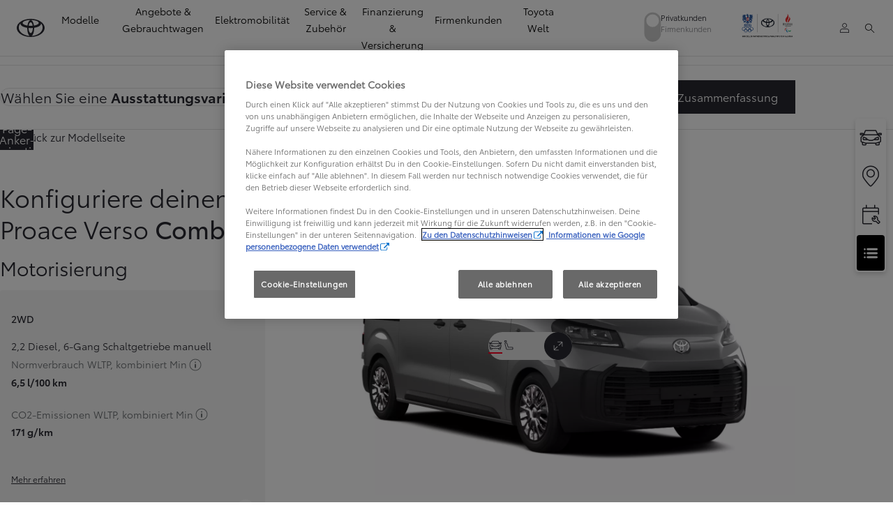

--- FILE ---
content_type: text/html;charset=utf-8
request_url: https://www.toyota.at/neuwagen/proace-verso/konfigurator
body_size: 105360
content:


<!DOCTYPE HTML>
<html lang="de-at" dir="ltr" data-country="at" data-brand="toyota" class="dxp dxp-toyota">

<head>

    

    <meta charset="UTF-8"/>
    <meta name="template" content="build"/>
    <meta name="viewport" content="width=device-width, initial-scale=1"/>
    <meta name="facebook-domain-verification" content="ix9dvn2j92ttnpgboc6fobkqn212dg"/>
    <meta name="format-detection" content="telephone=no"/>
    <meta name="robots" content="max-image-preview:large"/>

    <script defer="defer" type="text/javascript" src="https://rum.hlx.page/.rum/@adobe/helix-rum-js@%5E2/dist/micro.js" data-routing="evn=prod,tier=publish,ams=NV Toyota Motor Europe" integrity="" crossorigin="anonymous" data-enhancer-version="" data-enhancer-hash=""></script>
<link rel="preconnect" href="https://scene7.toyota.eu/"/>

    
        
    
        <link rel="preconnect" href="https://cdn.cookielaw.org/"/>
        
            <script type="text/javascript" src="https://cdn.cookielaw.org/consent/84157332-b46b-454e-b3b0-b1cbfc5cddb5/OtAutoBlock.js">
            </script>
        
        <script src="https://cdn.cookielaw.org/scripttemplates/otSDKStub.js" type="text/javascript" charset="UTF-8" data-domain-script="84157332-b46b-454e-b3b0-b1cbfc5cddb5" data-document-language="true">
        </script>
        <script type="text/javascript">
            function OptanonWrapper() { }
        </script>
    

        
    <script>
        (function(h,o,u,n,d) {
            h=h[d]=h[d]||{q:[],onReady:function(c){h.q.push(c)}}
            d=o.createElement(u);d.async=1;d.src=n
            n=o.getElementsByTagName(u)[0];n.parentNode.insertBefore(d,n)
        })(window,document,'script','https://www.datadoghq-browser-agent.com/eu1/v5/datadog-rum.js','DD_RUM')
        window.DD_RUM.onReady(function() {
            window.DD_RUM.setGlobalContextProperty('templateName','build');
            window.DD_RUM.setGlobalContextProperty('modelName','ProaceVerso');
            window.DD_RUM.setGlobalContextProperty('sectionlv1','new-cars');
            window.DD_RUM.setGlobalContextProperty('category','products');
            window.DD_RUM.setGlobalContextProperty('subCategory','build');
            let botPattern = "(googlebot\/|bot|Googlebot-Mobile|Googlebot-Image|Google favicon|Mediapartners-Google|bingbot|slurp|java|wget|curl|Commons-HttpClient|Python-urllib|libwww|httpunit|nutch|phpcrawl|msnbot|jyxobot|FAST-WebCrawler|FAST Enterprise Crawler|biglotron|teoma|convera|seekbot|gigablast|exabot|ngbot|ia_archiver|GingerCrawler|webmon |httrack|webcrawler|grub.org|UsineNouvelleCrawler|antibot|netresearchserver|speedy|fluffy|bibnum.bnf|findlink|msrbot|panscient|yacybot|AISearchBot|IOI|ips-agent|tagoobot|MJ12bot|dotbot|woriobot|yanga|buzzbot|mlbot|yandexbot|purebot|Linguee Bot|Voyager|CyberPatrol|voilabot|baiduspider|citeseerxbot|spbot|twengabot|postrank|turnitinbot|scribdbot|page2rss|sitebot|linkdex|Adidxbot|blekkobot|ezooms|dotbot|Mail.RU_Bot|discobot|heritrix|findthatfile|europarchive.org|NerdByNature.Bot|sistrix crawler|ahrefsbot|Aboundex|domaincrawler|wbsearchbot|summify|ccbot|edisterbot|seznambot|ec2linkfinder|gslfbot|aihitbot|intelium_bot|facebookexternalhit|yeti|RetrevoPageAnalyzer|lb-spider|sogou|lssbot|careerbot|wotbox|wocbot|ichiro|DuckDuckBot|lssrocketcrawler|drupact|webcompanycrawler|acoonbot|openindexspider|gnam gnam spider|web-archive-net.com.bot|backlinkcrawler|coccoc|integromedb|content crawler spider|toplistbot|seokicks-robot|it2media-domain-crawler|ip-web-crawler.com|siteexplorer.info|elisabot|proximic|changedetection|blexbot|arabot|WeSEE:Search|niki-bot|CrystalSemanticsBot|rogerbot|360Spider|psbot|InterfaxScanBot|Lipperhey SEO Service|CC Metadata Scaper|g00g1e.net|GrapeshotCrawler|urlappendbot|brainobot|fr-crawler|binlar|SimpleCrawler|Livelapbot|Twitterbot|cXensebot|smtbot|bnf.fr_bot|A6-Indexer|ADmantX|Facebot|Twitterbot|OrangeBot|memorybot|AdvBot|MegaIndex|SemanticScholarBot|ltx71|nerdybot|xovibot|BUbiNG|Qwantify|archive.org_bot|Applebot|TweetmemeBot|crawler4j|findxbot|SemrushBot|yoozBot|lipperhey|y!j-asr|Domain Re-Animator Bot|AddThis|RyteBot|HeadlessChrome|PetalBot|Bytespider)";
            let regex = new RegExp(botPattern, 'i');
            let conditionalSampleRate = regex.test(navigator.userAgent) ? 0 : 100;
            window.DD_RUM.init({
                clientToken: 'pub040fe8d5a62a11e7b38e9f3b88d168b0',
                applicationId: '7f029ca8-4726-48ff-91d1-6c84be0b62ec',
                site: 'datadoghq.eu',
                service: 'toyota-austria-(prod)',
                env: 'prod',
                version: '0.164.3-RELEASE',
                sessionSampleRate: conditionalSampleRate,
                sessionReplaySampleRate: 20,
                trackUserInteractions: true,
                trackResources: true,
                trackLongTasks: true,
                defaultPrivacyLevel: 'mask-user-input',
            });

            window.DD_RUM.startSessionReplayRecording();
        })
    </script>


        

    
    <script>
        //Adobe Launch Embed Code
        (function (w, d, s) {
            var j = d.createElement(s);
            j.src = '//assets.adobedtm.com/57e62086a19e/7ac6a41c0df3/launch-627342fb0250.min.js';
            var headElement = d.head || (d.currentScript && d.currentScript.parentElement);
            //if async is allowed
            j.async = true;
            if(headElement){
                headElement.append(j);
            }else{
                var f = d.getElementsByTagName(s)[0];
                f.parentNode.insertBefore(j, f);
            }
        })(window, document, 'script');
    </script>

    
    <!--Requires to be empty-->

    

    <title>Proace Verso | Konfigurator | Toyota Austria</title>

    <meta property="og:url" content="https://www.toyota.at/neuwagen/proace-verso/konfigurator"/>
    <meta property="og:title" content="Proace Verso | Konfigurator | Toyota Austria"/>

    
    
        <meta property="og:description" content="Premium-Personentransport mit jeder Menge Platz: Der neue Proace Verso ist flexibler, praktischer und vernetzter denn je."/>
    
    
    
    <meta property="og:site_name" content="Toyota AT"/>
    <meta name="description" content="Premium-Personentransport mit jeder Menge Platz: Der neue Proace Verso ist flexibler, praktischer und vernetzter denn je."/>

    

    

    
        <link rel="canonical" href="https://www.toyota.at/neuwagen/proace-verso/konfigurator"/>
    

    
    <meta property="og:type" content="website"/>
    <meta property="og:locale" content="de_AT"/>
    <meta name="twitter:card" content="summary_large_image"/>
    
    <meta name="twitter:title" content="Proace Verso | Konfigurator | Toyota Austria"/>
    <meta name="twitter:description" content="Premium-Personentransport mit jeder Menge Platz: Der neue Proace Verso ist flexibler, praktischer und vernetzter denn je."/>

    

    

    
    
    
        <script type="application/ld+json">{
  "@context": "http://schema.org",
  "@type": "Organization",
  "name": "Toyota Österreich",
  "url": "https://www.toyota.at",
  "logo": "https://www.toyota.at/content/dam/logos/large-logo-toyota.jpeg",
  "sameAs": [
    "https://www.facebook.com/toyota.at",
    "https://www.linkedin.com/company/toyotaaustria/",
    "https://www.instagram.com/toyota_at/"
  ],
  "contactPoint": {
    "@type": "ContactPoint",
    "email": "kundenbetreuung@toyota.at",
    "telephone": "+43502141440",
    "contactType": "customer support",
    "areaServed": "at"
  }
}</script>
    


    

        

        

        <script type="application/ld+json">
            {
                "@context": "http://schema.org",
                "@type": "BreadcrumbList",
                "itemListElement": [{"@type":"ListItem","position":1,"name":"Toyota neufahrzeuge | modellfilter | toyota at","item":"https://www.toyota.at/neuwagen"},{"@type":"ListItem","position":2,"name":"Der proace verso - kleinbus für familien | toyota austria","item":"https://www.toyota.at/neuwagen/proace-verso"},{"@type":"ListItem","position":3,"name":"Proace verso | konfigurator | toyota austria","item":"https://www.toyota.at/neuwagen/proace-verso/konfigurator"}]
            }
        </script>
    


    


    
     
          
     


    
    



    

    


    
    
    
        
        
        
            <link rel="stylesheet" type="text/css" href="/etc.clientlibs/dnb/clientlibs/clientlib-toyota.min.a92741759a82f0edf62d349cc913cef9.css"/>
        
    
        
        
        
    
        
        
        
            <link rel="stylesheet" type="text/css" href="/etc.clientlibs/dxp/clientlibs/clientlib-toyota.min.ab48ec56713fd01f9a2709e9a8c87c86.css"/>
        
    
        
        
        
            <link rel="stylesheet" type="text/css" href="/etc.clientlibs/qt/clientlibs/clientlib-toyota.min.968d52237156ad3d46cce9e7fd450425.css"/>
        
    
        
        
        
            <link rel="stylesheet" type="text/css" href="/etc.clientlibs/retailers/clientlibs/clientlib-toyota.min.999345d3482ba78dc3d9456c04bdef98.css"/>
        
    
    <!-- DXP-11832 temp return to old functionality - permanent fix to be added-->
    
    
<script src="/etc.clientlibs/clientlibs/granite/jquery.min.3e24d4d067ac58228b5004abb50344ef.js"></script>
<script src="/etc.clientlibs/clientlibs/granite/utils.min.899004cc02c33efc1f6694b1aee587fd.js"></script>



    <script data-ot-ignore src="/var/dxp/scripts/requirees.js?version=1027"></script>

    


    




    
    <link rel="apple-touch-icon" sizes="180x180" href="/etc.clientlibs/dxp-frontend-core/clientlibs/clientlib-toyota/resources/images/favicons/apple-touch-icon.png"/>
    <link rel="icon" type="image/png" sizes="32x32" href="/etc.clientlibs/dxp-frontend-core/clientlibs/clientlib-toyota/resources/images/favicons/favicon-32x32.png"/>
    <link rel="icon" type="image/png" sizes="16x16" href="/etc.clientlibs/dxp-frontend-core/clientlibs/clientlib-toyota/resources/images/favicons/favicon-16x16.png"/>
    <link rel="mask-icon" href="/etc.clientlibs/dxp-frontend-core/clientlibs/clientlib-toyota/resources/images/favicons/safari-pinned-tab.svg" color="#5bbad5"/>
    <meta name="msapplication-TileColor" content="#da532c"/>
    <meta name="theme-color" content="#ffffff"/>

    

    
        
    

    

    
        <script>
            if (!window.dxp) { window.dxp = {}; }
            if (!window.dxp.settings) { window.dxp.settings = {}; }
            window.dxp = {"settings":{"mapsUseMapboxSBS":"true","ssoRecaptchaKey":"6LcIX-MfAAAAAE522Esji4SIFAM1l_mKlReE5l1t","osbHCaptchaKey":"e1907470-bb1a-4c18-8e50-20964bb02170","c2GatewayBaseUrl":"https://c1-apigateway-p1-uc.toyota-europe.com","t1ClientEncapsulatedStylesUrl":"https://cp-common.toyota-europe.com/cp-client/styles/T1-style-extended-encapsulated.css","financeEnable":"true","ssoBaseUrl":"https://cp-toyota.toyota-europe.com/cp-toyota-sso","cpServices":"https://cp-services.toyota-europe.com","CCISServer":"//images.toyota-europe.com","mapboxToken":"pk.eyJ1IjoidG95b3RhbW90b3JldXJvcGUtd2ViIiwiYSI6ImNrMnlwZXhxYzA5bzQzY29tZW1mM3k2c2MifQ.OFeUyBuJr_jRjNiTB-F3DA","t1LegacyCssPath":"/cp-client/styles/T1-style-extended-encapsulated.css","cpCartItems":"/api/users/{uuid}/cart","otWhitelisted":"clientlibs/|/libs/dam/|/dxp-webcarconfig.toyota-europe.com/js/|/cp-toyota-sso/|/var/dxp/scripts/libs/react","ssoUseMicroService":"true","portalBaseUrl":"https://cp-toyota.toyota-europe.com","aceMigrationCpB2cAggrPrevHost":"cpb2csp.toyota-europe.com","losHost":"https://weblos.toyota-europe.com/","aemSchemaBaseUrl":"https://cp-common.toyota-europe.com","enableP":"true","CCISHost":"//images.toyota-europe.com/at","tokensPromo":"00000000-0000-0000-0000-000000000000","osbB2cAggrHost":"https://osb-b2c-aggregator.toyota-europe.com","customerPortal":"/customer/portal","orBaseUrl":"https://d3uadybk7v8gu7.cloudfront.net","osbBaseUrl":"https://d1ljsy1hgbcg4x.cloudfront.net/b2c-ui","cpVehicleItems":"/vehicle/user/{uuid}/vehicles?services=uio&legacy=true","otpEnabled":"true","reCaptchaKey":"6Lc6qhkUAAAAAHExr0xcV2GEUxOjJ2fhyCrya4ZX","hideQuickSpecs":"false","t1LegacyFrontendBaseUrl":"https://cp-common.toyota-europe.com","aceMigrationOsbB2cAggrHost":"https://osb-b2c-aggregator.toyota-europe.com","disableRecaptcha":"false","lastModified":"2025-12-05T08:47:36.018Z","cpB2cAggrHost":"cpb2cs.toyota-europe.com","ssoEnableSocialLogin":"false","ssoServiceUrl":"https://ssoms.toyota-europe.com","cpShoppingCartUrl":"/tme#/my-toyota/eStore/cart","nmscCode":"TAT","enableOsbLink":"true","enablePubhubForOwnerManuals":"true","downloadPdfBrochure":"/bin/api/dxp/pdf?tyCode=:configCode&country=:country&language=:language","commonPortalBaseUrl":"https://cp-common.toyota-europe.com","cpUseMenuBuilderNav":"true","osbReCaptchaKey":"6LfzhjwUAAAAAMOHd0UU-ZNd45ssbeb9tRyxRu9e","ssoHCaptchaKey":"8cc6c238-eb36-49ae-9b10-f23446521f52","cpOrBaseUrl":"https://d3uadybk7v8gu7.cloudfront.net/customerportal/","ssoRecaptchaKeyInvisible":"6Lcf9hYlAAAAABCh8FWEjoo27nsquoGFC-zI05Kr","enabledExitGuardTemplates":"build,","cpIsNewDashBoardEnabled":"true","cpUseDashboardSavedCars":"true","defaultFinanceOption":"cash","osbTridionBaseUrl":"https://dcoaaeoxsqbgx.cloudfront.net","useDealerfinderV2":"true","cpAppIDApple":"1020262732","c1ImagesHost":"//img-optimize.toyota-europe.com/","otpHost":"https://cp-otp.toyota-europe.com","cpCommonUrl":"https://cp-common.toyota-europe.com","aceMigrationCpB2cAggrHost":"cpb2cs.toyota-europe.com","c1GatewayBaseUrl":"https://c1-apigateway-p1.toyota-europe.com","ssoAutoRedirectCustomerPortalExceptions":"/online-service-booking;/recall;/online-service-appointment","captchaType":"hcaptcha","cpBaseUrl":"https://d21f9zpntjvs3z.cloudfront.net","crossOriginScripttagExclusions":"toyota-europe.com|cloudfront.net|toyota-fs.com|toyota.finance.makolab.com","osbB2bAggrHost":"https://osb-b2b-aggregator.toyota-europe.com","enableCarDbTokens":"true","ssoRedesignBaseUrl":"https://cp-common.toyota-europe.com/cp-ui-sso","aceMigrationOsbB2bAggrHost":"https://osb-b2b-aggregator.toyota-europe.com","orFiltersResultPage":"/new-cars","showPrice":"true","cpAppIDAndroid":"com.touaregs.toyota","recallCheckerUrl":"/owners/maintenance-services/recall","aceKongBaseUrl":"https://kong-proxy-intranet.toyota-europe.com/","useI18nFallback":"false","brand":"toyota","cardbImageHost":"//t1-carassets.toyota-europe.com/","checkoutFinanceEsalesHost":"https://amd.esales.toyota-fs.com","environment":"production","isFragment":"false","isProduction":"true","loadSaveHost":"//ccsave.toyota-europe.com/config","loadSaveServer":"//ccsave.toyota-europe.com/","carconfigUrlWebsite":"","country":"at","fullCountry":"austria","currencyCode":"EUR","dealer":{"mapBoxToken":"pk.eyJ1IjoidG95b3RhbW90b3JldXJvcGUtd2ViIiwiYSI6ImNrNmtpY2R1YTA0YW8zb2xzMzNkaDNxaTMifQ.LHbDy1LeUYXAgS7FJG-VOQ","dealerApi":"https://kong-proxy-intranet.toyota-europe.com/dxp/dealers/api/","alternativeCountry":"","enableApproximate":false,"distanceUnit":"km","extraCountries":"","hideDealerNumbers":false,"hideServicesDealerfinder":false,"limitSearchDistance":"","searchResultCount":10,"showCountryPolygons":true,"showMyLocationPin":false,"findDealerLabel":"Händlersuche","searchPlaceholderLabel":"Suchen","searchByLocationLabel":"Suche nach Ort","searchByDealerName":"Suche nach Name","useMyCurrentLocationLabel":"Meinen Standort verwenden","filterLabel":"Filter","updateLabel":"Aktualisieren","retailerInformationLabel":"Kontaktinformationen","servicesAndOpeningHoursLabel":"Services & Öffnungszeiten","getDirectionsLabel":"Anfahrt","saveToMyToyotaLabel":"In MyToyota speichern","selectDealerLabel":"Händler auswählen","showMoreLabel":"Mehr anzeigen ","moreInformationLabel":"Mehr anzeigen ","lessInformationLabel":"Weniger anzeigen","retailerDoesNotAcceptOnlineBookingLabel":"Kein Online Booking verfügbar","telLabel":"Telefon","faxLabel":"Fax","whatsappLabel":"WhatsApp","noLocationsFoundMessage":"Ort nicht gefunden","noDealerFoundMessage":"Kein Händler gefunden ","searchKeywordTooShortMessage":"Suchwort zu kurz"},"flexibility":{"currencyMultiplier":0.0,"swopPrices":false,"dualCurrencyEnable":false},"ecoLabelpopup":{},"legalbanner":{"title":"Short disclaimer","image":{}},"T1ImagesServer":"https://img-optimize.toyota-europe.com/","kongBaseUrl":"https://kong-proxy-intranet.toyota-europe.com/"},"config":{},"labels":{"disclaimerNedc":"NEFZ Haftungsausschluss","uscNonApproved":"Non-approved","readLess":"Weniger anzeigen","ariaSliderMaxValue":"max value: {value}","quotes":"Preise","uscManufacturerWarrantyValidUntil":"Valid until: {value}","uscNedcNotAvailableDisclaimer":"","uscManufacturerWarrantyKmLimit":"KM Limit: {value}","disclaimerWLTP":"WLTP Haftungsausschluss","uscPrivatelySold":"Privately sold","multipleEngineOptions":"Mehrere Antriebstechnologien","ariaSliderMaxValueTitleLabel":"Slider {value} maximum","edit":"Bearbeiten","uscApproved":"Approved","dualCurrencyDisclaimer":"Dual currency rate: {value}","viewAll":"Alles anzeigen","hybrid":"HYBRID","petrol":"BENZIN","genericOrErrorTitle":"Ups, da ist etwas schief gelaufen und wir konnten Ihre Anfrage nicht bearbeiten.","validFromUntilDate":"Gültig von bis","forms.searchNoResults":"Kein Ergebnis gefunden","ariaSliderMinValueTitleLabel":"Slider {value} minimum","validFromDate":"Gültig vom","lastModified":"2025-01-23T13:04:19.370Z","uscWltpDisclaimer":"Das Fahrzeug wurde nach dem weltweit harmonisierten Prüfverfahren für Personenwagen und leichte Nutzfahrzeuge (World Harmonised Light Vehicle Test Procedure, WLTP), einem neuen, realistischeren Prüfverfahren zur Messung des Kraftstoffverbrauchs und der CO2-Emissionen, typgenehmigt. Sofern keine NEFZ-Werte angezeigt werden, wurde das betreffende Fahrzeug ausschließlich nach dem WLTP-Prüfverfahren typgenehmigt.","uscAccessoryCashPriceDisclaimer":"Zubehörausstattung zzgl. Montagekosten. Individuelle Händlerpreise auf Anfrage bei deinem Toyota Vertragspartner.","uscManufacturerWarrantyNone":"None","disclaimerNEDC":"NEFZ Haftungsausschluss","hybridAvailable":"als Hybrid erhältlich","diesel":"DIESEL","submit":"Bestätigen","uscUsedCashPriceFormat":"%s","ariaToggleEtaTooltip":"Toggle ETA Tooltip","uscManufacturerWarrantyExpired":"Expired","mildHybrid":"Mild hybrid","genericOrErrorSubtitle":"Wir arbeiten daran, dieses Problem so schnell wie möglich zu beheben. Bitte aktualisiere die Seite jetzt oder versuche es später noch einmal.","readMore":"Mehr anzeigen","disclaimerCorrelatedNedc":"Korrespondierender NEFZ Haftungsausschluss","ariaSliderMinValue":"min value: {value}","close":"Schließen","uscManufacturerWarrantyUnspecified":"Unspecified","Enter Dealer":"Nach Händler suchen","fuelCell":"WASSERSTOFF ELEKTRISCH","uscCashPriceFormat":"%s","more":"Mehr","electric":"VOLLELEKTRISCH","selectOff":"Aus","uscSpecLabelYes":"Ja","uscSpecLabelNo":"Nein","uscExclVatCashPriceFormat":"%s ex.&nbsp;VAT","disclaimerCorrelatedNEDC":"Korrespondierender NEFZ Haftungsausschluss","disclaimerWltpElectric":"Die angegebenen Werte wurden nach dem WLTP (World Harmonised Light Vehicle Test Procedure) – Prüfverfahren ermittelt und sind ausstattungsabhängig. Der Energieverbrauch und der CO2-Ausstoß eines Pkw sind nicht nur von der effizienten Ausnutzung des Kraftstoffs durch den Pkw, sondern auch vom Fahrstil und anderen nichttechnischen Faktoren abhängig. Reichweitenangaben sind Messergebnisse, die auf offiziellen Homologationswerten in einer kontrollierten Umgebung (WLTP) in der reichweitengünstigsten Ausstattungsvariante des jeweiligen Modells auf dem Rollenprüfstand basieren. Die Angaben dienen lediglich zu Vergleichszwecken mit Fahrzeugen, die nach denselben technischen Verfahren getestet wurden. Die tatsächliche elektrische Reichweite Ihres Fahrzeugs kann von diesen gemessenen Werten abweichen, da viele Faktoren die elektrische Reichweite eines Fahrzeugs beeinflussen. Zu diesen Faktoren gehören: gewählte Fahrzeugversion, Sonderausstattung und Zubehör, Fahrstil, Geschwindigkeit, Straßenbedingungen, Verkehr, Fahrzeugzustand, Reifentyp (Sommer/Winter) und -druck, Fahrzeugbeladung, Anzahl der Insassen, Außentemperatur, Batterietemperatur usw. Die Bruttokapazität ist die Gesamtgröße der Batterie, einschließlich eines Puffers, der nicht verwendet wird und zum Schutz und Langlebigkeit der Batterie beiträgt. Die Nettokapazität ist der verbleibende Teil der Batterie, den Sie tatsächlich zum Betrieb des Fahrzeugs verwenden können. Je nach Temperatur und Zustand kann die Batteriekapazität Schwankungen unterliegen.","plugin":"PLUG-IN HYBRID","printPrintedOn":"Erstellt am","disclaimerWltp":"WLTP Haftungsausschluss","uscStockCashPriceFormat":"%s","uscEfficiencyClassNotAvailableDisclaimer":"Die zur Ermittlung der CO2-Effizienzklasse erforderlichen Daten sind nicht verfügbar. Der Gesetzgeber arbeitet derzeit an einer Novellierung der gesetzlichen Vorschriften.","selectOn":"Ein","dimensions":""}};
            window.dxp.settings.culture = {"name":"de-AT","englishName":"German","nativeName":"Deutsch","language":"de","numberFormat":{"NaN":"n. def.","negativeInfinity":"-unendlich","positiveInfinity":"+unendlich","percent":{"pattern":["-n%","n%"],".":",",",":"."},"currency":{"pattern":["-n $","n $"],"symbol":"€","iso":"EUR",".":",",",":".","decimals":2},".":",",",":"."},"calendars":{"standard":{"/":".","firstDay":1,"days":{"names":["Sonntag","Montag","Dienstag","Mittwoch","Donnerstag","Freitag","Samstag"],"namesAbbr":["So","Mo","Di","Mi","Do","Fr","Sa"],"namesShort":["So","Mo","Di","Mi","Do","Fr","Sa"]},"months":{"names":["Januar","Februar","März","April","Mai","Juni","Juli","August","September","Oktober","November","Dezember",""],"namesAbbr":["Jan","Feb","Mrz","Apr","Mai","Jun","Jul","Aug","Sep","Okt","Nov","Dez",""]},"AM":null,"PM":null,"eras":[{"name":"n. Chr.","start":null,"offset":0}],"patterns":{"d":"dd.MM.yyyy","D":"dddd, d. MMMM yyyy","t":"HH:mm","T":"HH:mm:ss","f":"dddd, d. MMMM yyyy HH:mm","F":"dddd, d. MMMM yyyy HH:mm:ss","M":"dd MMMM","Y":"MMMM yyyy"}}}};
            window.dxp.settings.language = "de";
            window.dxp.settings.country = "at";
            window.dxp.settings.brand = "toyota";
            window.dxp.settings.forms = {};

            if (!window.T1) { window.T1 = {}; }
            window.T1.settings = window.dxp.settings;
            window.T1.labels = window.dxp.labels;
            if ("true" !== "true") {
                window.L1 = window.T1;
            }
        </script>
    

    
        
            <script>
                window.dxp.settings.modelMap = [{"modelCode":"BZ","model":{"id":"005b05cd-028a-4116-9df3-e6ee345cd7a8","internalCode":"BZ","localCode":"BZ","name":"bZ4X Touring","certification":"WLTP","ccVersion":"6.HD","lastModified":"2026-01-18T17:33:00","token":"33c60825-8600-48cc-93ca-ab89c75a41ea","generation":{"name":"bZ4X Touring NG 2025/11","code":"BZ2025"},"links":{},"checkReservation":false,"isNewGeneration":false}},{"modelCode":"CB","model":{"id":"d3221898-3c90-4ee4-8e2e-f493b8e84ab6","internalCode":"CB","localCode":"CB","name":"Toyota C-HR+","certification":"WLTP","ccVersion":"6.HD","lastModified":"2026-01-08T09:40:00","token":"1a1912f1-36e4-407c-8928-a761d884ff8d","generation":{"name":"Toyota C-HR+ NG 2025/10","code":"Toyota C-HR+ NG 2025/10"},"links":{"modelPage":"https://www.toyota.at/neuwagen/toyota-c-hr-plus","carGrade":"https://www.toyota.at/neuwagen/toyota-c-hr-plus","buildPage":"https://www.toyota.at/neuwagen/toyota-c-hr-plus/konfigurator","specificationsPage":"https://www.toyota.at/neuwagen/toyota-c-hr-plus/spezifikationen","highlightsPage":"https://www.toyota.at/neuwagen/toyota-c-hr-plus/highlights"},"checkReservation":false,"isNewGeneration":false}},{"modelCode":"AX","model":{"id":"37d0214b-a347-4e4c-864f-d14df8086d90","internalCode":"AX","localCode":"AX","name":"AYGO X","certification":"WLTP","ccVersion":"6.HD","lastModified":"2026-01-19T15:46:00","token":"72f3597f-b4b0-4e7a-8ff3-a41641e93b36","generation":{"name":"Aygo X MC 2025/10","code":"AX2025"},"links":{"modelPage":"https://www.toyota.at/neuwagen/aygo-x","carGrade":"https://www.toyota.at/neuwagen/aygo-x","buildPage":"https://www.toyota.at/neuwagen/aygo-x/konfigurator","specificationsPage":"https://www.toyota.at/neuwagen/aygo-x/spezifikationen","highlightsPage":"https://www.toyota.at/neuwagen/aygo-x/highlights"},"checkReservation":false,"isNewGeneration":false}},{"modelCode":"UC","model":{"id":"55f6be85-6e04-4fbb-bf84-85dbb41c7f23","internalCode":"UC","localCode":"UC","name":"Urban Cruiser","certification":"WLTP","ccVersion":"6.HD","lastModified":"2026-01-15T09:14:00","token":"176402cb-de21-4c50-b5c1-a8b6ffd0bd9f","generation":{"name":"Urban Cruiser NG 2025/05","code":"UC2025"},"links":{"modelPage":"https://www.toyota.at/neuwagen/urban-cruiser","carGrade":"https://www.toyota.at/neuwagen/urban-cruiser","buildPage":"https://www.toyota.at/neuwagen/urban-cruiser/konfigurator","specificationsPage":"https://www.toyota.at/neuwagen/urban-cruiser/specifications","highlightsPage":"https://www.toyota.at/neuwagen/urban-cruiser/highlights"},"checkReservation":false,"isNewGeneration":false}},{"modelCode":"YA","model":{"id":"09a6531a-c3f1-4d2d-b4d3-eb45cbb35478","internalCode":"YA","localCode":"YA","name":"Yaris","certification":"WLTP","ccVersion":"6.HD","lastModified":"2026-01-19T09:29:00","token":"47c11e78-d49b-47b8-a9f8-565cbe7c8923","generation":{"name":"Yaris MC 2024/01","code":"Yaris MC 2024/01"},"links":{"modelPage":"https://www.toyota.at/neuwagen/yaris","carGrade":"https://www.toyota.at/neuwagen/yaris","buildPage":"https://www.toyota.at/neuwagen/yaris/build","specificationsPage":"https://www.toyota.at/neuwagen/yaris/specifications","highlightsPage":"https://www.toyota.at/neuwagen/yaris/highlights"},"checkReservation":false,"isNewGeneration":false}},{"modelCode":"Corolla-HB","model":{"id":"881ef498-b467-4895-8074-cbc4340ccc81","internalCode":"Corolla-HB","localCode":"Corolla-HB","name":"Corolla","certification":"WLTP","ccVersion":"6.HD","lastModified":"2026-01-19T20:12:00","token":"af9c7343-5848-4b28-9009-a084cea28668","generation":{"name":"Corolla Hatchback MC 2023/01","code":"Corolla Hatchback MC 2023/01"},"links":{"modelPage":"https://www.toyota.at/neuwagen/corolla-hatchback","carGrade":"https://www.toyota.at/neuwagen/corolla-hatchback","buildPage":"https://www.toyota.at/neuwagen/corolla-hatchback/konfigurator","specificationsPage":"https://www.toyota.at/neuwagen/corolla-hatchback/specifications","highlightsPage":"https://www.toyota.at/neuwagen/corolla-hatchback/highlights"},"checkReservation":false,"isNewGeneration":false}},{"modelCode":"Corolla-TS","model":{"id":"3c8992f3-e4f9-4ae1-bb67-305780342518","internalCode":"Corolla-TS","localCode":"Corolla-TS","name":"Corolla Touring Sports","certification":"WLTP","ccVersion":"6.HD","lastModified":"2026-01-19T20:13:00","token":"3a2427fd-7fa4-4787-bd13-2208c0a9cca8","generation":{"name":"Corolla Touring Sports MC 2023/01","code":"Corolla Touring Sports MC 2023/01"},"links":{"modelPage":"https://www.toyota.at/neuwagen/corolla-touring-sports","carGrade":"https://www.toyota.at/neuwagen/corolla-touring-sports","buildPage":"https://www.toyota.at/neuwagen/corolla-touring-sports/konfigurator","specificationsPage":"https://www.toyota.at/neuwagen/corolla-touring-sports/specifications","highlightsPage":"https://www.toyota.at/neuwagen/corolla-touring-sports/highlights"},"checkReservation":false,"isNewGeneration":false}},{"modelCode":"YB","model":{"id":"5c933238-df10-41c5-b921-a2e4d25ef931","internalCode":"YB","localCode":"YB","name":"Yaris Cross","certification":"WLTP","ccVersion":"6.HD","lastModified":"2026-01-20T12:45:00","token":"7ff233c1-5d6f-43a5-ba25-e0391cc7e31b","generation":{"name":"Yaris Cross MC 2024/01","code":"Yaris Cross MC 2024/01"},"links":{"modelPage":"https://www.toyota.at/neuwagen/yaris-cross","carGrade":"https://www.toyota.at/neuwagen/yaris-cross","buildPage":"https://www.toyota.at/neuwagen/yaris-cross/build","specificationsPage":"https://www.toyota.at/neuwagen/yaris-cross/specifications","highlightsPage":"https://www.toyota.at/neuwagen/yaris-cross/highlights"},"checkReservation":false,"isNewGeneration":false}},{"modelCode":"C-HR","model":{"id":"6c193d6b-514c-436f-ab43-654d97e601d8","internalCode":"C-HR","localCode":"C-HR","name":"C-HR","certification":"WLTP","ccVersion":"6.HD","lastModified":"2025-12-31T13:30:00","token":"ca984c75-47cb-437a-aa94-2eca51899b4f","generation":{"name":"Toyota C-HR NG 2023/10","code":"Toyota C-HR NG 2023/10"},"links":{"modelPage":"https://www.toyota.at/neuwagen/c-hr","carGrade":"https://www.toyota.at/neuwagen/c-hr","buildPage":"https://www.toyota.at/neuwagen/c-hr/build","specificationsPage":"https://www.toyota.at/neuwagen/c-hr/specifications","highlightsPage":"https://www.toyota.at/neuwagen/c-hr/highlights"},"subModels":[{"id":"952fa569-a416-4610-bfae-86b3d58d40e8","internalCode":"Toyota C-HR Hybrid","localCode":"Toyota C-HR Hybrid","name":"Toyota C-HR Hybrid","isHybrid":true},{"id":"3163eccb-891f-468a-a767-37356e0d5e7b","internalCode":"Toyota C-HR Plug-in Hybrid","localCode":"Toyota C-HR Plug-in Hybrid","name":"Toyota C-HR Plug-in Hybrid","isHybrid":true}],"checkReservation":false,"isNewGeneration":false}},{"modelCode":"CX","model":{"id":"aed6cffc-96a7-4068-806e-be22ce401878","internalCode":"CX","localCode":"CX","name":"Corolla Cross","certification":"WLTP","ccVersion":"6.HD","lastModified":"2026-01-08T15:59:00","token":"b6bd8736-7262-4ec4-909c-6529fb223770","generation":{"name":"Corolla Cross MC 2025/05","code":"Corolla Cross 2025"},"links":{"modelPage":"https://www.toyota.at/neuwagen/corolla-cross","carGrade":"https://www.toyota.at/neuwagen/corolla-cross","buildPage":"https://www.toyota.at/neuwagen/corolla-cross/konfigurator","specificationsPage":"https://www.toyota.at/neuwagen/corolla-cross/specifications","highlightsPage":"https://www.toyota.at/neuwagen/corolla-cross/highlights"},"checkReservation":false,"isNewGeneration":false}},{"modelCode":"RA","model":{"id":"a68a58fb-a10e-41ae-9459-3a7c4060500f","internalCode":"RA","localCode":"RAV4","name":"RAV4","certification":"WLTP","ccVersion":"6.HD+INTERIOR GALLERY","lastModified":"2025-12-30T14:29:00","token":"9cde064e-18c4-4c77-b8bf-334bcad43889","generation":{"name":"RAV4 NG 2018/11","code":"RAV4 NG 2018/11"},"links":{"modelPage":"https://www.toyota.at/neuwagen/rav4","carGrade":"https://www.toyota.at/neuwagen/rav4/uebersicht","buildPage":"https://www.toyota.at/neuwagen/rav4/konfigurator","specificationsPage":"https://www.toyota.at/neuwagen/rav4","highlightsPage":"https://www.toyota.at/neuwagen/rav4"},"checkReservation":false,"isNewGeneration":false}},{"modelCode":"RE","model":{"id":"61c17908-5693-4b02-b49e-96c0e527f2e7","internalCode":"RE","localCode":"RE","name":"RAV4 Plug-In Hybrid","certification":"WLTP","ccVersion":"6.HD","lastModified":"2025-12-30T14:31:00","token":"c17d70c5-0530-4c46-849d-e0130f0bde8e","generation":{"name":"RAV4 PHEV NG 2020/06","code":"RAV4 PHEV NG 2020/06"},"links":{"modelPage":"https://www.toyota.at/neuwagen/rav4-plugin","carGrade":"https://www.toyota.at/neuwagen/rav4-plugin/uebersicht","buildPage":"https://www.toyota.at/neuwagen/rav4-plugin/konfigurator","specificationsPage":"https://www.toyota.at/neuwagen/rav4-plugin","highlightsPage":"https://www.toyota.at/neuwagen/rav4-plugin"},"checkReservation":false,"isNewGeneration":false}},{"modelCode":"HIGHLANDER","model":{"id":"44938d8c-6050-4bff-9173-500d1b9d76a1","internalCode":"HIGHLANDER","localCode":"HIGHLANDER","name":"Highlander","certification":"WLTP","ccVersion":"6.HD","lastModified":"2024-12-30T17:04:14.013","token":"6678f7ed-0daf-4c4c-957a-dbc64d259bde","generation":{"name":"Highlander NG 2020/03","code":"Highlander NG 2020/03"},"links":{},"checkReservation":false,"isNewGeneration":false}},{"modelCode":"DE","model":{"id":"7fb7f6d1-dbbc-4886-98ea-d1856e3815db","internalCode":"DE","localCode":"DE","name":"bZ4X","certification":"WLTP","ccVersion":"6.HD","lastModified":"2026-01-02T09:17:00","token":"08fc97e3-ff61-4c83-a054-71bd13db0fbd","generation":{"name":"Toyota bZ4X MC 2025/07","code":"Toyota bZ4X MC 2025/07"},"links":{"modelPage":"https://www.toyota.at/neuwagen/bz4x","carGrade":"https://www.toyota.at/neuwagen/bz4x","buildPage":"https://www.toyota.at/neuwagen/bz4x/konfigurator","specificationsPage":"https://www.toyota.at/neuwagen/bz4x/specifications","highlightsPage":"https://www.toyota.at/neuwagen/bz4x/highlights"},"checkReservation":false,"isNewGeneration":false}},{"modelCode":"LANDCRUISER150","model":{"id":"60ae2897-f9e1-4ff6-bc61-974d2d0edb5f","internalCode":"LANDCRUISER150","localCode":"LANDCRUISER150","name":"Land Cruiser","certification":"WLTP","ccVersion":"6.HD","lastModified":"2026-01-07T14:35:00","token":"45b95780-d221-475a-9d8b-e404eec4e639","generation":{"name":"Land Cruiser 250 NG 2023/12","code":"Land Cruiser 250 NG 2023/12"},"links":{"modelPage":"https://www.toyota.at/neuwagen/land-cruiser","carGrade":"https://www.toyota.at/neuwagen/land-cruiser","buildPage":"https://www.toyota.at/neuwagen/land-cruiser/konfigurator","specificationsPage":"https://www.toyota.at/neuwagen/land-cruiser/specifications","highlightsPage":"https://www.toyota.at/neuwagen/land-cruiser/highlights"},"checkReservation":false,"isNewGeneration":false}},{"modelCode":"PD","model":{"id":"c9fe38ba-7298-4411-b85e-996dc0c9e6d1","internalCode":"PD","localCode":"PD","name":"Proace City","certification":"WLTP","ccVersion":"6.HD","lastModified":"2025-12-10T09:43:00","token":"d9832591-7b64-4b19-9a2a-4f3a41d9abd0","generation":{"name":"Proace City MC 2023/12","code":"Proace City MC 2023/12"},"links":{"modelPage":"https://www.toyota.at/neuwagen/proace-city","carGrade":"https://www.toyota.at/neuwagen/proace-city","buildPage":"https://www.toyota.at/neuwagen/proace-city/konfigurator","specificationsPage":"https://www.toyota.at/neuwagen/proace-city/specifications","highlightsPage":"https://www.toyota.at/neuwagen/proace-city"},"subModels":[{"id":"2d64b645-d622-408d-988b-5c7fb4f430e9","internalCode":"Proace City","localCode":"Proace City","name":"Proace City"},{"id":"5f884ac8-27f7-4801-a286-91a41500647b","internalCode":"Proace City Electric","localCode":"Proace City Electric","name":"Proace City Electric"}],"checkReservation":false,"isNewGeneration":false}},{"modelCode":"PF","model":{"id":"74c690bd-868d-47df-9f4f-98277d13615c","internalCode":"PF","localCode":"PF","name":"Proace City Verso","certification":"WLTP","ccVersion":"6.HD+INTERIOR GALLERY","lastModified":"2025-12-23T15:11:00","token":"37c2cd02-6b94-43ee-b506-9c5aa6f1d610","generation":{"name":"Proace City Verso MC 2023/12","code":"Proace City Verso MC 2023/12"},"links":{"modelPage":"https://www.toyota.at/neuwagen/proace-city-verso","carGrade":"https://www.toyota.at/neuwagen/proace-city-verso","buildPage":"https://www.toyota.at/neuwagen/proace-city-verso/konfigurator","specificationsPage":"https://www.toyota.at/neuwagen/proace-city-verso/spezifikationen","highlightsPage":"https://www.toyota.at/neuwagen/proace-city-verso"},"subModels":[{"id":"9f060110-dd2c-4d92-a11a-3f2656e6e1fd","internalCode":"Proace City Verso","localCode":"Proace City Verso","name":"Proace City Verso"},{"id":"a15fdab5-db4d-48e6-b6df-1f2088ef3f48","internalCode":"Proace City Verso Electric","localCode":"Proace City Verso Electric","name":"Proace City Verso Electric"}],"checkReservation":false,"isNewGeneration":false}},{"modelCode":"PROACE","model":{"id":"456305c2-361e-4c72-beac-1a1abbdad15d","internalCode":"PROACE","localCode":"PROACE","name":"Proace","certification":"WLTP","ccVersion":"6.HD","lastModified":"2025-12-10T09:46:00","token":"d5efa461-7996-4267-adfb-fd81fdf30d21","generation":{"name":"Proace MC 2023/12","code":"Proace MC 2023/12"},"links":{"modelPage":"https://www.toyota.at/neuwagen/proace","carGrade":"https://www.toyota.at/neuwagen/proace","buildPage":"https://www.toyota.at/neuwagen/proace/konfigurator","specificationsPage":"https://www.toyota.at/neuwagen/proace/specifications","highlightsPage":"https://www.toyota.at/neuwagen/proace"},"subModels":[{"id":"4e7664fa-8190-4a58-9fcd-e571c25d96c4","internalCode":"Proace","localCode":"Proace","name":"Proace"},{"id":"41c1e283-9493-465f-85fd-8c0fc7b50cb8","internalCode":"Proace Electric","localCode":"Proace Electric","name":"Proace Electric"}],"checkReservation":false,"isNewGeneration":false}},{"modelCode":"ProaceVerso","model":{"id":"b0fec657-68ed-4858-b470-ee998aa53d8a","internalCode":"ProaceVerso","localCode":"ProaceVerso","name":"Proace Verso","certification":"WLTP","ccVersion":"6.HD","lastModified":"2025-10-27T10:30:00","token":"bf2e28b7-654a-400e-84b1-72a14b51cb1c","generation":{"name":"Proace Verso MC 2023/12","code":"Proace Verso MC 2023/12"},"links":{"modelPage":"https://www.toyota.at/neuwagen/proace-verso","carGrade":"https://www.toyota.at/neuwagen/proace-verso","buildPage":"https://www.toyota.at/neuwagen/proace-verso/konfigurator","specificationsPage":"https://www.toyota.at/neuwagen/proace-verso/spezifikationen","highlightsPage":"https://www.toyota.at/neuwagen/proace-verso"},"subModels":[{"id":"f802f0f7-f02b-4e2c-8614-793ad86df919","internalCode":"Proace Verso Electric","localCode":"Proace Verso Electric","name":"Proace Verso Electric"}],"checkReservation":false,"isNewGeneration":false}},{"modelCode":"PM_PS","model":{"id":"ea59a13e-d471-4e34-9068-c149abd01723","internalCode":"PM_PS","localCode":"PM_PS","name":"Proace Max","certification":"WLTP","ccVersion":"6.HD+INTERIOR GALLERY","lastModified":"2025-12-17T16:34:00","token":"3e05e971-1417-44ab-9d10-798cb8af6374","generation":{"name":"Proace Max NG 2024/07","code":"Proace Max NG 2024/07"},"links":{"modelPage":"https://www.toyota.at/neuwagen/proace-max","carGrade":"https://www.toyota.at/neuwagen/proace-max/overview","buildPage":"https://www.toyota.at/neuwagen/proace-max/konfigurator","specificationsPage":"https://www.toyota.at/neuwagen/proace-max","highlightsPage":"https://www.toyota.at/neuwagen/proace-max"},"subModels":[{"id":"a4cb0d22-d43e-46b4-9453-a7be557d07ed","internalCode":"Proace Max","localCode":"Proace Max","name":"Proace Max"},{"id":"8ff19ba3-5bab-4b2b-9903-6813f70a44f8","internalCode":"Proace Max Electric","localCode":"Proace Max Electric","name":"Proace Max Electric"}],"checkReservation":false,"isNewGeneration":false}},{"modelCode":"HILUX","model":{"id":"e1610f96-e7f9-4cb1-8d64-a659fee2b768","internalCode":"HILUX","localCode":"HILUX","name":"Hilux","certification":"WLTP","ccVersion":"6.HD","lastModified":"2025-12-29T13:02:00","token":"5f4752ac-48c9-47a7-8b43-394eda570b3a","generation":{"name":"Hilux MC 2020/05","code":"Hilux MC 2020/05"},"links":{"modelPage":"https://www.toyota.at/neuwagen/hilux","carGrade":"https://www.toyota.at/neuwagen/hilux/uebersicht","buildPage":"https://www.toyota.at/neuwagen/hilux/konfigurator","specificationsPage":"https://www.toyota.at/neuwagen/hilux","highlightsPage":"https://www.toyota.at/neuwagen/hilux"},"checkReservation":false,"isNewGeneration":false}},{"modelCode":"GY","model":{"id":"50c3964d-693e-494e-8bd4-abcc5ef12acd","internalCode":"GY","localCode":"GY","name":"GR Yaris","certification":"WLTP","ccVersion":"6.HD+INTERIOR GALLERY","lastModified":"2025-12-29T14:40:00","token":"fed43f6e-8f55-4be9-bcc4-bbc80cf7c406","generation":{"name":"GR Yaris MC 2024/04","code":"GR Yaris MC 2024/04"},"links":{"modelPage":"https://www.toyota.at/neuwagen/gr-yaris","carGrade":"https://www.toyota.at/neuwagen/gr-yaris","buildPage":"https://www.toyota.at/neuwagen/gr-yaris/build","specificationsPage":"https://www.toyota.at/neuwagen/gr-yaris/specifications","highlightsPage":"https://www.toyota.at/neuwagen/gr-yaris/highlights"},"checkReservation":false,"isNewGeneration":false}},{"modelCode":"PG","model":{"id":"d27a100c-76fc-4d03-8ed4-ab4a152b09da","internalCode":"PG","localCode":"PG","name":"Prius Plug-in","certification":"WLTP","ccVersion":"6.HD","lastModified":"2025-12-30T15:11:00","token":"b6d3c5e5-7a68-4dca-933f-c195f08dffe9","generation":{"name":"Prius Plug-in NG 2023/04","code":"Prius Plug-in NG 2023/04"},"links":{"modelPage":"https://www.toyota.at/neuwagen/prius-plugin","carGrade":"https://www.toyota.at/neuwagen/prius-plugin","buildPage":"https://www.toyota.at/neuwagen/prius-plugin/konfigurator","specificationsPage":"https://www.toyota.at/neuwagen/prius-plugin/specifications","highlightsPage":"https://www.toyota.at/neuwagen/prius-plugin/highlights"},"checkReservation":false,"isNewGeneration":false}},{"modelCode":"Mirai","model":{"id":"ded7608c-09b2-4746-b8cc-6550859538cd","internalCode":"Mirai","localCode":"Mirai","name":"Mirai","certification":"WLTP","ccVersion":"6.HD","lastModified":"2025-07-17T14:33:18.637","token":"0c2e04de-1bb9-4a31-8455-b047c63bcc3f","generation":{"name":"Mirai NG 2020/11","code":"Mirai NG 2020/11"},"links":{"modelPage":"https://www.toyota.at/neuwagen/mirai","carGrade":"https://www.toyota.at/neuwagen/mirai/uebersicht","buildPage":"https://www.toyota.at/neuwagen/mirai/konfigurator","specificationsPage":"https://www.toyota.at/neuwagen/mirai","highlightsPage":"https://www.toyota.at/neuwagen/mirai"},"checkReservation":false,"isNewGeneration":false}}];
            </script>
        
    

    
        <script data-ot-ignore type="text/javascript" crossorigin="anonymous" src="/etc.clientlibs/dxp/clientlibs/clientlib-dependencies.min.961844e05a76c364a0525b0f52801cc9.js"></script>
    

    
        <style>
            .cmp-horizontal-hero .hero-body { 
margin: 5.4rem auto 4.8rem;
} /* Toggle */
.switch {
  position: relative;
  display: inline-block;
  width: 34px;
  height: 60px;
}

.switch input { 
  opacity: 0;
  width: 0;
  height: 0;
}

.sliderr {
  position: absolute;
  cursor: pointer;
  top: 0;
  left: 0;
  right: 0;
  bottom: 0;
  background-color: #ccc;
  -webkit-transition: .4s;
  transition: .4s;
}

.sliderr:before {
  position: absolute;
  content: "";
  height: 26px;
  width: 26px;
  left: 4px;
  bottom: 30px;
  background-color: white;
  -webkit-transition: .4s;
  transition: .4s;
}
  
.text-content {
  display: flex;
  flex-direction: column;
  gap: 5px;
}

input:checked + .sliderr {
  background-color: #2196F3;
}

input:focus + .sliderr {
  box-shadow: 0 0 1px #2196F3;
}

input:checked + .sliderr:before {
  -webkit-transform: translateY(26px);
  -ms-transform: translateY(26px);
  transform: translateY(26px);
}

/* Rounded sliders */
.sliderr.round {
  border-radius: 34px;
}

.sliderr.round:before {
  border-radius: 50%;
}

.switch-container-desktop {
  display: flex;
}
  
.switch-container-desktop,
.switch-container-mobile { 
  align-items: baseline;
  gap: 10px;
  transform: scale(0.7);
}
  
.switch-container-mobile {
  display: none
}  
  
.client-normal {
  color: #282830;
  opacity: 1;
}

.client-business {
  color: #282830;
  opacity: 0.5;
}
  
.brand-logo-business {
  position: relative;
  display: inline-block;
  width: 13rem;
  margin: 0.6rem 0;
  background: url("https://www.toyota.fr/content/dam/toyota/nmsc/france/business/Logo%20Toyota%20professional.png") no-repeat;
  background-size: contain;
  height: 3rem;
}
  
#cmp-top-navigation.open .brand-logo-business::before {
  content: '';
  display: block;
  position: absolute;
  top: 0;
  left: 0;
  width: 100%;
  height: 100%;
  background: unset;
  background-image: url("https://www.toyota.fr/content/dam/toyota/nmsc/france/business/Logo%20Toyota%20professional.png");
  background-size: contain;
  filter: brightness(10);
}
  
#cmp-top-navigation.open .client-normal,
#cmp-top-navigation.open .client-business {
  color: #FFFFFF;
}
  
@media only screen and (min-width: 1200px) {
  .brand-logo-business {
    width: 14.8rem;
    height: 3.3rem;
    position: relative;
  }
}
  
@media only screen and (max-width: 768px) {
  .switch-container-desktop {
      display: none
    } 
    
    .switch-container-mobile {
      display: inline-flex;
    }
    
    .client-normal {
      color: #282830;
      opacity: 1;
    }

    .client-business {
      color: #282830;
      opacity: 0.5;
    }
  
  .switch-container {
    transform: scale(0.4);
    display: flex;
    flex-direction: column;
    gap: 0;
  }
  
  .column-reverse-custom > div {
    flex-direction: column-reverse;
  }
  
  #cmp-top-navigation .primary-navigation__right-hand {
    align-items: center;
  }
}
  
@media only screen and (max-width: 630px) {
  .brand-logo-business {
    width: 10rem; 
  } 
}
  
  @media only screen and (max-width: 380px) {
    .brand-logo-business {
      width: 2.9rem;
      background: url("[data-uri]") no-repeat;
    background-size: cover;
    height: 2rem;
    }
  }
body {
    color: #282830;
    font-family: "Toyota Base",arial,helvetica,sans-serif;
    font-size: 1.5rem !important;
} /* Second logo in the menu*/
.dxp-header .second-logo-img{
height: 6rem !important;
}
        </style>
    

    

    
        
            <script type="text/javascript" src="//cdn.evgnet.com/beacon/toyotamotoreur/tat_prod/scripts/evergage.min.js"></script>
        
            <link rel="preload" href="https://localform.toyota.at/reachout/OGmain.css" as="style" onload="this.rel='stylesheet'">
<!-- for browsers without JavaScript enabled -->
<noscript><link rel="stylesheet" href="https://localform.toyota.at/reachout/OGmain.css">
</noscript>

<div class="gb-desktop-ctas" data-gt-componentgroup="tools" data-gt-componentname="gb-global-ctas">
    <ul class="gb-desktop-ctas--list">
	<li>
		<a href="/forms/probe-fahren" data-gt-name="ctaevent" data-gt-action="click-cta" data-gt-label="test-drive">
		<div class="gb-icon-container">
		      <i aria-hidden="true" class="dxp-icon icon-Car-medium"></i>  
		</div>		
              <div class="gb-label-wrapper gb-label-wrapper--link">
                <div class="gb-label-container">
                  <span class="icon-label">
                    Probefahrt reservieren
                  </span>
                </div>
              </div>
            </a>
    </li>
	
	
    <li>
        <a href="#/publish/my_toyota_my_dealers" data-gt-name="ctaevent" data-gt-action="click-cta" data-gt-label="dealerfinder">
              <div class="gb-icon-container">               
				<i aria-hidden="true" class="dxp-icon icon-Find_Dealer-medium"></i> 	 
              </div>
              <div class="gb-label-wrapper gb-label-wrapper--link">
                <div class="gb-label-container">
                  <span class="icon-label">
                    Händlersuche
                  </span>
                </div>
              </div>
            </a>
    </li>
	
	
    <li>
        <a href="/online-service-booking" data-gt-name="ctaevent" data-gt-action="click-cta" data-gt-label="book-service">
              <div class="gb-icon-container">               
                  <i aria-hidden="true" class="dxp-icon icon-Free_Tech_Check-medium"></i> 	               
              </div>
              <div class="gb-label-wrapper gb-label-wrapper--link">
                <div class="gb-label-container">
                  <span class="icon-label">
                    Service Termin
                  </span>
                </div>
              </div>
            </a>
          </li>
        
      <li class="active">
        <button type="button" id="quick-links-desktop" data-gt-name="componentevent" data-gt-action="click-cta" data-gt-label="quick-links :: open">
          <div class="gb-icon-container">
            <svg xmlns="http://www.w3.org/2000/svg" xmlns:xlink="http://www.w3.org/1999/xlink" width="30" height="30" viewBox="0 0 30 30">
  <defs>
    <clipPath id="clip-Quick_Links">
      <rect width="30" height="30"></rect>
    </clipPath>
  </defs>
  <g id="Quick_Links" data-name="Quick Links" clip-path="url(#clip-Quick_Links)">
    <path id="Path_716" data-name="Path 716" d="M340.228,167.425a1.346,1.346,0,1,1,1.033-.392A1.394,1.394,0,0,1,340.228,167.425Zm0,5.746a1.346,1.346,0,1,1,1.033-.392A1.394,1.394,0,0,1,340.228,173.171Zm0,5.746a1.346,1.346,0,1,1,1.033-.392A1.394,1.394,0,0,1,340.228,178.917Zm17.151-11.492H344.5a1.43,1.43,0,1,1,0-2.859h12.877a1.43,1.43,0,1,1,0,2.859Zm0,5.746H344.5a1.43,1.43,0,1,1,0-2.859h12.877a1.43,1.43,0,1,1,0,2.859Zm0,5.746H344.5a1.43,1.43,0,1,1,0-2.859h12.877a1.43,1.43,0,1,1,0,2.859Z" transform="translate(-333.803 -156.742)" fill="#fff"></path>
  </g>
  </svg>
          </div>
          <div class="gb-label-wrapper gb-label-wrapper--quick">
            <div class="gb-label-container gb-quick-links">
              <!--span class="icon-label gb-quick-links--title">Top links</span-->
              <ul class="gb-desktop-ctas--quick">
                
                  
                    <li>
        <a href="/neuwagen" data-gt-name="ctaevent" data-gt-action="click-cta" data-gt-label="konfigurator starten">
                        <span class="icon-label">
                         Konfigurator starten
                        </span>
                      </a>
                    </li>
                  
                
                  
                    <li>
        <a href="/neuwagen/brochures" data-gt-name="ctaevent" data-gt-action="click-cta" data-gt-label="prospekt bestellen">
                        <span class="icon-label">
                          Prospekte & Preise 
                        </span>
                      </a>
                    </li>
                  
                
                  
                    <li>
        <a href="/contact" data-gt-name="ctaevent" data-gt-action="click-cta" data-gt-label="kontakt">
                        <span class="icon-label">
                          Kontakt
                        </span>
                      </a>
                    </li>
              </ul>
            </div>
          </div>
        </button>
      </li>
    </ul>
  </div>
<div class="gb-mobile-ctas visible-xs first-time">
            <div class="mobile-bar">
              <ul>
   
                <li>
                    <a href="/forms/probe-fahren" data-gt-componentname="sticky-bar-mobile" data-gt-componentgroup="content" data-gt-name="ctaevent" data-gt-action="click-cta" data-gt-label="test-drive">
                      <div>
                        <i aria-hidden="true" class="dxp-icon icon-Car-small"></i> 
                        <span class="icon-label">Probefahrt</span>
                      </div>
                    </a>
                </li>
                <li>
                  <a href="#/publish/my_toyota_my_dealers" data-gt-name="ctaevent" data-gt-action="click-cta" data-gt-label="dealerfinder">
                    <div>
                     <i aria-hidden="true" class="dxp-icon icon-Find_Dealer-small"></i>
                      <span class="icon-label">Händlersuche</span>
                    </div>
                  </a>
                </li>
                <li>
                  <a href="/online-service-booking" data-gt-componentname="sticky-bar-mobile" data-gt-componentgroup="content" data-gt-name="ctaevent" data-gt-action="click-cta" data-gt-label="book-service">
                    <div>
                        <i aria-hidden="true" class="dxp-icon icon-Free_Tech_Check-small"></i> 	
                        <span class="icon-label">Service Termin</span>
                    </div>
                  </a>
                </li>
                <li>
                <a href="/neuwagen/brochures" data-gt-componentname="sticky-bar-mobile" data-gt-componentgroup="content" data-gt-name="ctaevent" data-gt-action="click-cta" data-gt-label="konfigurator">
                    <div>
                        <span>
                         <!--img src="https://localform.toyota.at/reachout/burger-menu.png" width="30px" height="30px" alt="quick links"-->
						 <i aria-hidden="true" class="dxp-icon icon-Manual-small"></i> 
                         <span class="icon-label">Prospekte & Preise</span>
                         </span>
                        </div>
                    </a>
                </li> 				
              </ul>
            </div>
        </div>
        
    

    
        
  

<style>
    microfrontend-error {
        display: flex;
    }
</style>

<style id="microfrontend-error-style">
    .error-banner {
        border: 1px solid #f5d0d0;
        background: linear-gradient(to right, #fff5f5, #fff7f7);
        border-radius: 8px;
        padding: 20px 20px 3px;
        margin: 20px 0;
        width: 100%;
        max-width: 100%;
        overflow: hidden;
        box-shadow: 0 2px 4px rgba(0, 0, 0, 0.05);
        text-align: left;
    }

    .error-banner button {
        all: unset;
    }

    .error-header {
        display: flex;
        align-items: flex-start;
        justify-content: space-between;
        gap: 12px;
        margin-bottom: 12px;
    }

    .error-icon-container {
        display: flex;
        flex-grow: 1;
        justify-content: center;
        align-items: center;
        gap: 12px;
    }

    .error-icon {
        color: #e53e3e;
        margin-top: 2px;
        flex-shrink: 0;
    }

    .error-title {
        flex-grow: 1;
        color: #c53030;
        font-weight: 600;
        font-size: 22px;
        margin: 0;
        line-height: 1.2;
    }

    .technical-title {
        display: block;
        color: #c53030;
        font-size: 14px;
        font-family: monospace;
        margin: 6px 0 8px 0;
        padding: 4px 8px;
        padding-left: 32px;
    }

    .error-subtitle {
        color: #c53030;
        font-size: 14px;
        font-weight: 500;
        margin: 8px 0 4px 0;
    }

    .error-description {
        color: #c53030;
        font-size: 14px;
        line-height: 1.5;
        margin: 12px 0;
        padding-left: 32px;
    }

    .error-metadata {
        margin-top: 8px;
        padding-left: 32px;
    }

    .metadata-title {
        font-size: 12px;
        text-transform: uppercase;
        letter-spacing: 0.05em;
        color: #c53030;
        font-weight: 500;
        margin-bottom: 8px;
    }

    .metadata-content {
        background-color: rgba(254, 215, 215, 0.8);
        padding: 12px;
        border-radius: 6px;
        font-family: monospace;
        font-size: 12px;
        overflow-x: auto;
        border: 1px solid rgba(254, 178, 178, 0.8);
    }

    .metadata-item {
        display: flex;
        margin-bottom: 6px;
    }

    .metadata-item:last-child {
        margin-bottom: 0;
    }

    .metadata-key {
        font-weight: 600;
        min-width: 120px;
        color: #c53030;
    }

    .metadata-value {
        color: #742a2a;
    }

    .stacktrace-content {
        white-space: pre;
        color: #742a2a;
    }

    .backoffice-caption {
        margin-top: 3px;
        font-size: 12px;
        color: #718096;
        font-style: italic;
        padding-top: 8px;
        display: flex;
        align-items: center;
        justify-content: center;
    }

    .error-banner .toggle-details {
        font-style: italic;
        font-size: 12px;
        color: #742a2a;
        text-decoration: underline;
        cursor: pointer;
    }

    .backoffice-badge {
        padding: 2px 8px;
        border-radius: 9999px;
        font-size: 10px;
        text-transform: uppercase;
        letter-spacing: 0.1em;
        font-weight: 500;
    }

    .collapsible {
        transition: max-height 500ms ease-in-out;
        max-height: 0px;
        overflow: hidden;
    }

    .collapsible.open {
        max-height: fit-content;
    }
</style>
<script>

    const sheet = new CSSStyleSheet();
    const styleScript = document.querySelector("#microfrontend-error-style");
    sheet.replaceSync(styleScript.innerHTML);
    styleScript.remove();

    class MicrofrontendError extends HTMLElement {
        static get observedAttributes() {
            return ['title', 'description', 'technical-title', 'metadata', 'default-open'];
        }

        constructor() {
            super();
            const shadowRoot = this.attachShadow({ mode: 'open' });
            shadowRoot.adoptedStyleSheets.push(sheet);
        }

        connectedCallback() {
            this.getAttribute('default-open') === 'true' ? this.open = true : this.open = false;
            this.render();
        }

        attributeChangedCallback(name, oldValue, newValue) {
            this.render();
        }

        getMetadataHtml() {
            try {
                const metadata = JSON.parse(this.getAttribute('metadata') ?? '{}');

                if (Object.keys(metadata).length === 0) {
                    return '';
                }

                return Object.entries(metadata).map(([key, value], index) => {
                    const isNotLast = index !== Object.entries(metadata).length - 1;

                    return `<div class="metadata-item" style="margin-bottom: ${isNotLast ? '6px' : '0px'}">
                        <span class="metadata-key">${key}:</span>
                        <span class="metadata-value">${value}</span>
                    </div>`;
                }).join("");
            } catch (e) {
                console.debug("Unable to parse metadata", e);
                return '';
            }
        }

        getDescriptionHtml() {
            const description = this.getAttribute('description');

            return description ? "<div class=\"error-description\">" + description.replaceAll('\\n', "<br>") + "</div>" : "";
        }

        getTechnicalTitleHtml() {
            const technicalTitle = this.getAttribute('technical-title');

            if (!technicalTitle) {
                return '';
            }

            return `<div class="technical-title">Error: ` + technicalTitle + `</div>`;
        }

        render() {
            const title = this.getAttribute('title') || "Undefined title";
            const metadata = this.getMetadataHtml();
            const stacktrace = this.getAttribute("stacktrace");

            this.shadowRoot.innerHTML = `
                <div class="error-banner">
                    <div class="error-header">
                        <div class="error-icon-container">
                            <svg class="error-icon" xmlns="http://www.w3.org/2000/svg" width="24" height="24" viewBox="0 0 24 24" fill="none" stroke="currentColor" stroke-width="2" stroke-linecap="round" stroke-linejoin="round"><circle cx="12" cy="12" r="10"/><line x1="12" x2="12" y1="8" y2="12"/><line x1="12" x2="12.01" y1="16" y2="16"/></svg>
                            <h4 class="error-title">${title}</h4>
                            <button class="toggle-details">Toggle details</button>
                        </div>
                    </div>
                    <div class="collapsible ${this.open ? ' open' : ''}">`
                        + this.getTechnicalTitleHtml()
                        + this.getDescriptionHtml()
                         + (metadata ? `<div class="error-metadata">
                             <div class="metadata-title">Error Metadata</div>
                             <div class="metadata-content">` + metadata + "</div>"+
                        "</div>" : "")
                        + (stacktrace ? `<div class="error-metadata">
                              <div class="metadata-title">Stack Trace</div>
                              <div class="metadata-content stacktrace-content">`
                                + stacktrace.replaceAll('\\n', "<br>")
                              +`\n&lt;hidden stacktrace&gt;</div>
                            </div>` : '')
                    + `</div>
                    <div class="backoffice-caption">
                    <span class="backoffice-badge">this will only be showed in author mode, end user won't see this error</span>
                </div>
            </div>`;


            this.shadowRoot.querySelector("button.toggle-details").addEventListener("click", this.toggle.bind(this));
        }

        toggle() {
            this.open = !this.open;
            const collapsible = this.shadowRoot.querySelector(".collapsible");

            if (this.open) {
                if (!collapsible.className.includes("open")) {
                    collapsible.className += " open";
                }
            } else {
                collapsible.className = collapsible.className.split(/\s+/).filter(cls => cls !== 'open').join(" ");
            }
        }
    }

    customElements.define('microfrontend-error', MicrofrontendError);

</script>


  
  

    

</head>

<body class="build page basicpage">
    



<div class="cmp-btn btn-primary skip-to-main-content">
  
  

    
    
        
            <a data-gt-label="Zum Hauptinhalt wechseln" class="btn-text skip-to-main-content-link  " href="#Zum-Hauptinhalt-wechseln" target="_self" data-gt-componentname="button" data-gt-componentgroup="content" data-gt-name="ctaevent" aria-label="">
                <span class="btn-text l-cta-text">Zum Hauptinhalt wechseln
                    
                </span>
                
                
                
    

                
    <span class="sr-only"> (Eingabetaste drücken)</span>

            </a>
        
        
    
    
    

    

</div>

    
    

    

        
    
        <!-- Tagging data layer object -->
        <script>
            window.tngaDataLayer = {};
            window.tngaDataLayer.page = {"sectionlv1":"new-cars","sectionlv2":"proace-verso","sectionlv3":"build","language":"de","category":"products","subCategory":"build"};
            window.tngaDataLayer.page.versions = {"aem-release": "0.164.3-RELEASE"};
            window.tngaDataLayer.product = [{}];
            window.tngaDataLayer.dsmMetadata = {};
            var userProfile = localStorage["com.toyota.tme.user.customerProfile"];
            window.tngaDataLayer.userinfo = {"status": "loggedoff"};
            if(userProfile){
                window.tngaDataLayer.userinfo = {
                    "status": "loggedin",
                    "userId": (JSON.parse(userProfile) || {}).uuid
                };
            }
        </script>
    

        
    
    <!-- Google Tag Manager -->
    <script>(function (w, d, s, l, i) {
            w[l] = w[l] || [];
            w[l].push({
                'gtm.start':
                    new Date().getTime(), event: 'gtm.js'
            });
            var f = d.getElementsByTagName(s)[0],
                j = d.createElement(s), dl = l != 'dataLayer' ? '&l=' + l : '';
            j.async = true;
            j.src =
                'https://www.googletagmanager.com/gtm.js?id=' + i + dl;
            f.parentNode.insertBefore(j, f);
        })(window, document, 'script', 'dataLayer', 'GTM-M888SFJ');</script>
    <!-- End Google Tag Manager -->
    

    


    
    
        


    <header class="header dxp-header position-fixed bg-white w-100">
        

    

    


        
            
            
            


    


<nav role="navigation" id="cmp-top-navigation" aria-label="Hauptnavigation" class="primary-navigation container-fluid d-flex justify-content-xl-between align-items-center w-100 has-second-logo" data-gt-name="navevent" data-gt-componentGroup="header" data-gt-componentName="primary-navigation">
    <div class="primary-navigation__left-hand align-items-center d-flex px-0">
        <div class="brand-logo-wrapper align-items-center d-flex mr-4 hide-when-mobile-menu-opened">
            <a href="https://www.toyota.at" aria-label="Zur Homepage gehen" class="brand-logo" data-gt-action="click-logo" data-gt-label="https://www.toyota.at">
            </a>
        </div>
        <div class="primary-navigation__mobile-header d-none justify-content-between search position-fixed w-100 bg-white">
            <div class="selected-menu js-selected-mobile-menu d-xl-none align-items-center">
                <button class="primary-navigation__mobile-header__back-menu js-selected-menu-back-btn" data-gt-action="click-back" data-gt-label="level2">
                        <i aria-hidden="true" class="dxp-icon icon-Chevron_Left-small"></i>
                        <span class="sr-only">Click to return to previous menu</span>
                </button>
                <span class="js-selected-item"></span>
            </div>
            <div class="primary-navigation__mobile-header__search-wrapper">
                

<div class="cmp-searchicon cmp-searchicon-v2">
    <button type="button" class="cmp-searchicon-search cmp-btn l-listItem-text d-flex align-items-center" aria-label="Suche" aria-controls="searchOverlayId" aria-haspopup="dialog" aria-expanded="false">
        <i aria-hidden="true" class="m-0 dxp-icon icon-Search-small"></i>
    </button>
    <div class="d-none cmp-searchicon-overlay position-fixed" data-test-id="searchOverLayer" aria-label="Suchdialog" role="dialog" aria-modal="true" aria-hidden="true">
        
    

    <div>
        <div class="cmp-searchicon-container cmp-searchicon-container-v2 d-flex col-12 " data-is-rtl="false">
            <div class="row brand-logo mx-4 d-none d-lg-block mt-4"></div>
            <div class="col-6 d-none d-lg-inline-block"></div>
            <div class="row flex-grow-1 d-flex flex-column">
                <div class="d-flex">
                    <div class="search-box-container">
                        <div class="search-box" role="search">
                            
                            <button type="button" class="cmp-search-input-search-icon">
                                <i aria-hidden="true" class="dxp-icon icon-Search-small"></i>
                                <span class="sr-only">
                                    Click to search
                                </span>
                            </button>
                            <input id="search-input-primarynavigation_63a0b149-2e35-441e-a18a-bdad63cf70d6" class="cmp-search-input l-sub-micro-text" type="search" placeholder="Suchtext eingeben" aria-label="Suchen" role="searchbox"/>
                            <label class="sr-only" for="search-input-primarynavigation_63a0b149-2e35-441e-a18a-bdad63cf70d6">
                                Suchtext eingeben
                            </label>

                            <button type="reset" class="cmp-control control-reset invisible">
                                <i aria-hidden="true" class="dxp-icon icon-Close-small"></i>
                                <span class="sr-only">
                                    Suchbegriffe löschen
                                </span>
                            </button>
                        </div>
                    </div>

                    <button class="search-button col-auto align-self-center align-items-center px-4">
                        
                        <span class="cmp-searchicon-cancel t-milli-text">
                          Abbrechen
                        </span>
                    </button>
                </div>
                

                <div class="search-results d-none mt-4" data-test-id="searchSuggestion" role="listbox" data-search-results-page="https://www.toyota.at/search-results" data-root="/content/toyota/austria/de/new-cars/proace-verso/build">
                </div>
            </div>
        </div>
    </div>

    </div>
</div>
            </div>
            <button class="js-toggle-mobile-menu js-close-mobile-menu primary-navigation__mobile-header__close-menu primary-navigation__icon--left" data-gt-action="close-menu" data-gt-label="$navigationLevel">
                <i aria-hidden class="dxp-icon icon-Close-small"></i>
                <span class="sr-only">Close mobile menu</span>
            </button>

        </div>
        <div class="primary-navigation__first-level d-flex flex-column flex-grow-1 justify-content-between">
            <ul class="primary-navigation__first-level__links list-unstyled mb-0 p-0 d-none d-xl-flex ">
                <li class="primarynavigationitem primary-navigation__dxp-mega-menu">
                    


    


<button data-gt-action="click-navigation" data-gt-label="level1:Modelle" class="main-nav-link l-listItem-text d-flex justify-content-between align-items-center position-relative js-has-children" aria-label="Hier klicken zum Ausklappen" aria-haspopup aria-controls="5aa1f131-311c-4f6a-a513-8fe3d39c1694" aria-expanded="false">
    <span>Modelle</span>
    <i aria-hidden class="dxp-icon d-xl-none icon-chevron-mobile icon-Chevron_Right-small">
    </i>
</button>

<div id="5aa1f131-311c-4f6a-a513-8fe3d39c1694" aria-hidden="true" tabindex="-1" class="primary-navigation__second-level position-fixed d-xl-none w-100 bg-white">
    <div data-react-component="megaMenu" data-react-props="{&#34;megaMenuPath&#34;:&#34;/bin/api/dxp/megamenu.toyota.austria.de.L2NvbnRlbnQvdG95b3RhL2F1c3RyaWEvZGUvaGVhZGVyLWFuZC1mb290ZXItdjI=.json&#34;,&#34;dictionary&#34;:{&#34;all&#34;:&#34;All&#34;,&#34;megaMenuA11yRadioGroupCarTypesLabel&#34;:&#34;megaMenuA11yRadioGroupCarTypesLabel&#34;,&#34;buyOnline&#34;:&#34;Buy Online&#34;,&#34;availableToBuyOnline&#34;:&#34;Available to buy online&#34;,&#34;totalPrice&#34;:&#34;Total Price&#34;,&#34;navigationA11ySelectFilter&#34;:&#34;Navigationsfilter auswählen&#34;,&#34;opensInNewWindow&#34;:&#34;Opens in new window&#34;,&#34;electric&#34;:&#34;Electric&#34;,&#34;allElectric&#34;:&#34;All Electric&#34;,&#34;licenseFee&#34;:&#34;License fee&#34;,&#34;orLease&#34;:&#34;Or lease&#34;,&#34;hideFinanceTooltip&#34;:false,&#34;a11yGoTo&#34;:&#34;Wechsle zu&#34;,&#34;legalText&#34;:&#34;Legal Text&#34;,&#34;hybrid&#34;:&#34;Hybrid&#34;,&#34;legalbanner&#34;:{&#34;title&#34;:&#34;Short disclaimer&#34;},&#34;month&#34;:&#34;Month&#34;,&#34;a11yReadMoreAbout&#34;:&#34;Mehr erfahren zu&#34;,&#34;preOrder&#34;:&#34;PreOrder&#34;,&#34;from&#34;:&#34;Ab&#34;,&#34;chooseYourCategory&#34;:&#34;Choose Your Category&#34;,&#34;closeMobileMenu&#34;:&#34;Close mobile menu&#34;}}">
        <div class="skeleton-container">
            <div class="mega-menu-skeleton menu-content">
                <div class="mega-menu-skeleton__filters skeleton-item"></div>
                <div class="mega-menu-skeleton__div d-flex flex-column flex-xl-row">
                    <div class="mega-menu-skeleton__car-list cards skeleton-item"></div>
                    <div class="mega-menu-skeleton__promoted-section promoted skeleton-item"></div>
                </div>
            </div>
        </div>
        <div class="megaMenu-links">
            <div class="dxp-mega-menu__car-list">
                <a class="dxp-mega-menu__card dxp-mega-menu__card-promo position-relative" data-gt-componentname="primary-navigation" data-gt-componentgroup="header" data-gt-name="navevent" data-gt-action="click-promo-card" data-gt-label="AYGO X" href="https://www.toyota.at/neuwagen/aygo-x">AYGO X</a>
            
                <a class="dxp-mega-menu__card dxp-mega-menu__card-promo position-relative" data-gt-componentname="primary-navigation" data-gt-componentgroup="header" data-gt-name="navevent" data-gt-action="click-promo-card" data-gt-label="Yaris" href="https://www.toyota.at/neuwagen/yaris">Yaris</a>
            
                <a class="dxp-mega-menu__card dxp-mega-menu__card-promo position-relative" data-gt-componentname="primary-navigation" data-gt-componentgroup="header" data-gt-name="navevent" data-gt-action="click-promo-card" data-gt-label="Yaris Cross" href="https://www.toyota.at/neuwagen/yaris-cross">Yaris Cross</a>
            
                <a class="dxp-mega-menu__card dxp-mega-menu__card-promo position-relative" data-gt-componentname="primary-navigation" data-gt-componentgroup="header" data-gt-name="navevent" data-gt-action="click-promo-card" data-gt-label="Urban Cruiser" href="https://www.toyota.at/neuwagen/urban-cruiser">Urban Cruiser</a>
            
                <a class="dxp-mega-menu__card dxp-mega-menu__card-promo position-relative" data-gt-componentname="primary-navigation" data-gt-componentgroup="header" data-gt-name="navevent" data-gt-action="click-promo-card" data-gt-label="Corolla" href="https://www.toyota.at/neuwagen/corolla-hatchback">Corolla</a>
            
                <a class="dxp-mega-menu__card dxp-mega-menu__card-promo position-relative" data-gt-componentname="primary-navigation" data-gt-componentgroup="header" data-gt-name="navevent" data-gt-action="click-promo-card" data-gt-label="Corolla Touring Sports" href="https://www.toyota.at/neuwagen/corolla-touring-sports">Corolla Touring Sports</a>
            
                <a class="dxp-mega-menu__card dxp-mega-menu__card-promo position-relative" data-gt-componentname="primary-navigation" data-gt-componentgroup="header" data-gt-name="navevent" data-gt-action="click-promo-card" data-gt-label="C-HR" href="https://www.toyota.at/neuwagen/c-hr">C-HR</a>
            
                <a class="dxp-mega-menu__card dxp-mega-menu__card-promo position-relative" data-gt-componentname="primary-navigation" data-gt-componentgroup="header" data-gt-name="navevent" data-gt-action="click-promo-card" data-gt-label="Toyota C-HR+" href="https://www.toyota.at/neuwagen/toyota-c-hr-plus">Toyota C-HR+</a>
            
                <a class="dxp-mega-menu__card dxp-mega-menu__card-promo position-relative" data-gt-componentname="primary-navigation" data-gt-componentgroup="header" data-gt-name="navevent" data-gt-action="click-promo-card" data-gt-label="Corolla Cross" href="https://www.toyota.at/neuwagen/corolla-cross">Corolla Cross</a>
            
                <a class="dxp-mega-menu__card dxp-mega-menu__card-promo position-relative" data-gt-componentname="primary-navigation" data-gt-componentgroup="header" data-gt-name="navevent" data-gt-action="click-promo-card" data-gt-label="bZ4X" href="https://www.toyota.at/neuwagen/bz4x">bZ4X</a>
            
                <a class="dxp-mega-menu__card dxp-mega-menu__card-promo position-relative" data-gt-componentname="primary-navigation" data-gt-componentgroup="header" data-gt-name="navevent" data-gt-action="click-promo-card" data-gt-label="bZ4X Touring" href="https://www.toyota.at/neuwagen/coming-soon/bz4x-touring">bZ4X Touring</a>
            
                <a class="dxp-mega-menu__card dxp-mega-menu__card-promo position-relative" data-gt-componentname="primary-navigation" data-gt-componentgroup="header" data-gt-name="navevent" data-gt-action="click-promo-card" data-gt-label="RAV4" href="https://www.toyota.at/neuwagen/rav4">RAV4</a>
            
                <a class="dxp-mega-menu__card dxp-mega-menu__card-promo position-relative" data-gt-componentname="primary-navigation" data-gt-componentgroup="header" data-gt-name="navevent" data-gt-action="click-promo-card" data-gt-label="RAV4 Plug-In Hybrid" href="https://www.toyota.at/neuwagen/rav4-plugin">RAV4 Plug-In Hybrid</a>
            
                <a class="dxp-mega-menu__card dxp-mega-menu__card-promo position-relative" data-gt-componentname="primary-navigation" data-gt-componentgroup="header" data-gt-name="navevent" data-gt-action="click-promo-card" data-gt-label="Hilux" href="https://www.toyota.at/neuwagen/hilux">Hilux</a>
            
                <a class="dxp-mega-menu__card dxp-mega-menu__card-promo position-relative" data-gt-componentname="primary-navigation" data-gt-componentgroup="header" data-gt-name="navevent" data-gt-action="click-promo-card" data-gt-label="Land Cruiser" href="https://www.toyota.at/neuwagen/land-cruiser">Land Cruiser</a>
            
                <a class="dxp-mega-menu__card dxp-mega-menu__card-promo position-relative" data-gt-componentname="primary-navigation" data-gt-componentgroup="header" data-gt-name="navevent" data-gt-action="click-promo-card" data-gt-label="GR Yaris" href="https://www.toyota.at/neuwagen/gr-yaris">GR Yaris</a>
            
                <a class="dxp-mega-menu__card dxp-mega-menu__card-promo position-relative" data-gt-componentname="primary-navigation" data-gt-componentgroup="header" data-gt-name="navevent" data-gt-action="click-promo-card" data-gt-label="Prius Plug-in" href="https://www.toyota.at/neuwagen/prius-plugin">Prius Plug-in</a>
            
                <a class="dxp-mega-menu__card dxp-mega-menu__card-promo position-relative" data-gt-componentname="primary-navigation" data-gt-componentgroup="header" data-gt-name="navevent" data-gt-action="click-promo-card" data-gt-label="Mirai" href="https://www.toyota.at/neuwagen/mirai">Mirai</a>
            
                <a class="dxp-mega-menu__card dxp-mega-menu__card-promo position-relative" data-gt-componentname="primary-navigation" data-gt-componentgroup="header" data-gt-name="navevent" data-gt-action="click-promo-card" data-gt-label="Proace City" href="https://www.toyota.at/neuwagen/proace-city">Proace City</a>
            
                <a class="dxp-mega-menu__card dxp-mega-menu__card-promo position-relative" data-gt-componentname="primary-navigation" data-gt-componentgroup="header" data-gt-name="navevent" data-gt-action="click-promo-card" data-gt-label="Proace City Verso" href="https://www.toyota.at/neuwagen/proace-city-verso">Proace City Verso</a>
            
                <a class="dxp-mega-menu__card dxp-mega-menu__card-promo position-relative" data-gt-componentname="primary-navigation" data-gt-componentgroup="header" data-gt-name="navevent" data-gt-action="click-promo-card" data-gt-label="Proace" href="https://www.toyota.at/neuwagen/proace">Proace</a>
            
                <a class="dxp-mega-menu__card dxp-mega-menu__card-promo position-relative" data-gt-componentname="primary-navigation" data-gt-componentgroup="header" data-gt-name="navevent" data-gt-action="click-promo-card" data-gt-label="Proace Verso" href="https://www.toyota.at/neuwagen/proace-verso">Proace Verso</a>
            
                <a class="dxp-mega-menu__card dxp-mega-menu__card-promo position-relative" data-gt-componentname="primary-navigation" data-gt-componentgroup="header" data-gt-name="navevent" data-gt-action="click-promo-card" data-gt-label="Proace Max" href="https://www.toyota.at/neuwagen/proace-max">Proace Max</a>
            </div>
            <div class="cmp-promoted-section__link-list__links">
                <a class="cmp-promoted-section__link-list__links__link__a d-flex position-relative align-items-center btn-text" data-gt-componentname="button" data-gt-componentgroup="content" data-gt-name="ctaevent" data-gt-action="click-cta">
                    Coming soon - bZ4X Touring
                </a>
            
                <a class="cmp-promoted-section__link-list__links__link__a d-flex position-relative align-items-center btn-text" data-gt-componentname="button" data-gt-componentgroup="content" data-gt-name="ctaevent" data-gt-action="click-cta">
                    Coming soon - RAV4
                </a>
            
                <a class="cmp-promoted-section__link-list__links__link__a d-flex position-relative align-items-center btn-text" data-gt-componentname="button" data-gt-componentgroup="content" data-gt-name="ctaevent" data-gt-action="click-cta">
                    Kleinwagen
                </a>
            
                <a class="cmp-promoted-section__link-list__links__link__a d-flex position-relative align-items-center btn-text" data-gt-componentname="button" data-gt-componentgroup="content" data-gt-name="ctaevent" data-gt-action="click-cta">
                    SUVs &amp; 4x4
                </a>
            
                <a class="cmp-promoted-section__link-list__links__link__a d-flex position-relative align-items-center btn-text" data-gt-componentname="button" data-gt-componentgroup="content" data-gt-name="ctaevent" data-gt-action="click-cta">
                    Plug-in Hybrid
                </a>
            
                <a class="cmp-promoted-section__link-list__links__link__a d-flex position-relative align-items-center btn-text" data-gt-componentname="button" data-gt-componentgroup="content" data-gt-name="ctaevent" data-gt-action="click-cta">
                    E-Modelle
                </a>
            
                <a class="cmp-promoted-section__link-list__links__link__a d-flex position-relative align-items-center btn-text" data-gt-componentname="button" data-gt-componentgroup="content" data-gt-name="ctaevent" data-gt-action="click-cta">
                    Familienautos &amp; Vans
                </a>
            
                <a class="cmp-promoted-section__link-list__links__link__a d-flex position-relative align-items-center btn-text" data-gt-componentname="button" data-gt-componentgroup="content" data-gt-name="ctaevent" data-gt-action="click-cta">
                    Sportwagen
                </a>
            
                <a class="cmp-promoted-section__link-list__links__link__a d-flex position-relative align-items-center btn-text" data-gt-componentname="button" data-gt-componentgroup="content" data-gt-name="ctaevent" data-gt-action="click-cta">
                    Kompaktwagen
                </a>
            
                <a class="cmp-promoted-section__link-list__links__link__a d-flex position-relative align-items-center btn-text" data-gt-componentname="button" data-gt-componentgroup="content" data-gt-name="ctaevent" data-gt-action="click-cta">
                    Crossover
                </a>
            
                <a class="cmp-promoted-section__link-list__links__link__a d-flex position-relative align-items-center btn-text" data-gt-componentname="button" data-gt-componentgroup="content" data-gt-name="ctaevent" data-gt-action="click-cta">
                    Kleintransporter
                </a>
            
                <a class="cmp-promoted-section__link-list__links__link__a d-flex position-relative align-items-center btn-text" data-gt-componentname="button" data-gt-componentgroup="content" data-gt-name="ctaevent" data-gt-action="click-cta">
                    Pick-up-Trucks
                </a>
            
                <a class="cmp-promoted-section__link-list__links__link__a d-flex position-relative align-items-center btn-text" data-gt-componentname="button" data-gt-componentgroup="content" data-gt-name="ctaevent" data-gt-action="click-cta">
                    Geländewagen 
                </a>
            </div>
            <div class="cmp-promoted-section__quicklinks__links position-relative">
                <a class="d-flex flex-column stretched-link cmp-promoted-section__quicklinks__links__link__a" data-gt-componentname="primary-navigation" data-gt-componentgroup="header" data-gt-name="ctaevent" data-gt-action="click-cta-quicklinks" data-gt-label="btn-secondary" rel="noreferrer">
                    Prospekte &amp; Preislisten
                </a>
            </div>
        </div>
    </div>
</div>
                </li>
                




    
    
    <li class="primarynavigationitem">


    

    

    

    <button class="main-nav-link l-listItem-text d-flex justify-content-between align-items-center position-relative js-has-children" data-gt-action="click-navigation" data-gt-label="level1:Angebote &amp; Gebrauchtwagen" aria-haspopup="true" aria-controls="4c5f0832-3bd6-44a5-bee2-4d9ef8b39912" aria-expanded="false" type="button">
            Angebote &amp; Gebrauchtwagen
            <i class="dxp-icon d-xl-none icon-chevron-mobile icon-Chevron_Right-small"></i>
    </button>


    <div id="028e346b-2af5-494f-8744-efd802819790" aria-hidden="true" class="primary-navigation__second-level position-fixed d-xl-none w-100 bg-white">
        <div class="d-flex flex-column px-0">
            <div class="menu-content container d-flex flex-column flex-xl-row ">
                <div class="menu-content__scroll">
                    <div class="menu-content__wrapper">
                        
                            <div class="menu-content__column">
                                <ul class="list-unstyled menu-content__column__inner menu-content__column--links-list p-0">
                                    
                                        <li class="menu-content__column--links-list--has-children">
                                    <span tabindex="0" class="d-flex d-xl-inline-flex justify-content-between align-items-baseline position-relative menu-content__section-heading menu-content__section-heading--has-children js-section-heading-has-children disabled-link">
                                        Neuwagenangebote
                                        <i class="dxp-icon icon-Chevron_Down-small"></i>
                                    </span>
                                            

                                            <ul class="menu-content__third-level menu-content__column--links-list p-0 list-unstyled mt-xl-0 mb-xl-0">
                                                <li>
                                                    

    
    
        
            <a data-gt-action="click-cta" data-gt-label="Privatkunden-Angebote" class="l-body-text d-flex justify-content-between align-items-baseline position-relative menu-content__third-level__link  d-xl-inline-flex  " href="https://www.toyota.at/angebote-und-gebrauchtwagen/angebote" target="_self" data-gt-componentname="button" data-gt-componentgroup="content" data-gt-name="ctaevent" aria-label="Mehr erfahren zu Angebote &amp; Leasingraten für aktuelle Modelle | Toyota AT">
                <span class="d-flex align-items-center">Privatkunden-Angebote
                    
                </span>
                
                
                
    

                
    

            </a>
        
        
    
    
    

    

                                                </li>
<li>
                                                    

    
    
        
            <a data-gt-action="click-cta" data-gt-label="Firmenkunden-Angebote" class="l-body-text d-flex justify-content-between align-items-baseline position-relative menu-content__third-level__link  d-xl-inline-flex  " href="https://www.toyota.at/angebote-und-gebrauchtwagen/firmenkunden-angebote" target="_self" data-gt-componentname="button" data-gt-componentgroup="content" data-gt-name="ctaevent" aria-label="Mehr erfahren zu Angebote für Geschäftskunden | Toyota Austria">
                <span class="d-flex align-items-center">Firmenkunden-Angebote
                    
                </span>
                
                
                
    

                
    

            </a>
        
        
    
    
    

    

                                                </li>
<li>
                                                    

    
    
        
            <a data-gt-action="click-cta" data-gt-label="Prompt verfügbare Neuwagen" class="l-body-text d-flex justify-content-between align-items-baseline position-relative menu-content__third-level__link  d-xl-inline-flex  " href="https://www.toyota.at/neuwagen/sofort-verfuegbar" target="_self" data-gt-componentname="button" data-gt-componentgroup="content" data-gt-name="ctaevent" aria-label="Mehr erfahren zu Sofort verfügbare Fahrzeuge von Toyota">
                <span class="d-flex align-items-center">Prompt verfügbare Neuwagen
                    
                </span>
                
                
                
    

                
    

            </a>
        
        
    
    
    

    

                                                </li>

                                            </ul>
                                        </li>
                                    
                                </ul>
                            </div>
                        
                            <div class="menu-content__column">
                                <ul class="list-unstyled menu-content__column__inner menu-content__column--links-list p-0">
                                    
                                        <li class="menu-content__column--links-list--has-children">
                                    <span tabindex="0" class="d-flex d-xl-inline-flex justify-content-between align-items-baseline position-relative menu-content__section-heading menu-content__section-heading--has-children js-section-heading-has-children disabled-link">
                                        Gebrauchtwagen
                                        <i class="dxp-icon icon-Chevron_Down-small"></i>
                                    </span>
                                            

                                            <ul class="menu-content__third-level menu-content__column--links-list p-0 list-unstyled mt-xl-0 mb-xl-0">
                                                <li>
                                                    

    
    
        
            <a data-gt-action="click-cta" data-gt-label="Toyota Geprüfte Gebrauchtwagen" class="l-body-text d-flex justify-content-between align-items-baseline position-relative menu-content__third-level__link  d-xl-inline-flex  " href="https://www.toyota.at/gebrauchtwagen" target="_self" data-gt-componentname="button" data-gt-componentgroup="content" data-gt-name="ctaevent" aria-label="Mehr erfahren zu Geprüfte Gebrauchtwagen | Toyota Austria">
                <span class="d-flex align-items-center">Toyota Geprüfte Gebrauchtwagen
                    
                </span>
                
                
                
    

                
    

            </a>
        
        
    
    
    

    

                                                </li>
<li>
                                                    

    
    
        
            <a data-gt-action="click-cta" data-gt-label="Toyota kauft dein Auto" class="l-body-text d-flex justify-content-between align-items-baseline position-relative menu-content__third-level__link  d-xl-inline-flex  " href="https://www.toyota.at/angebote-und-gebrauchtwagen/toyota-kauft-dein-auto" target="_self" data-gt-componentname="button" data-gt-componentgroup="content" data-gt-name="ctaevent" aria-label="Mehr erfahren zu Toyota kauft dein Auto - Toyota Austria">
                <span class="d-flex align-items-center">Toyota kauft dein Auto
                    
                </span>
                
                
                
    

                
    

            </a>
        
        
    
    
    

    

                                                </li>
<li>
                                                    

    
    
        
            <a data-gt-action="click-cta" data-gt-label="Gebrauchtwagen Vorteile" class="l-body-text d-flex justify-content-between align-items-baseline position-relative menu-content__third-level__link  d-xl-inline-flex  " href="https://www.toyota.at/angebote-und-gebrauchtwagen/gebrauchtwagen-vorteile" target="_self" data-gt-componentname="button" data-gt-componentgroup="content" data-gt-name="ctaevent" aria-label="Mehr erfahren zu Toyota Gebrauchtwagen: deine Vorteile | Toyota Österreich">
                <span class="d-flex align-items-center">Gebrauchtwagen Vorteile
                    
                </span>
                
                
                
    

                
    

            </a>
        
        
    
    
    

    

                                                </li>
<li>
                                                    

    
    
        
            <a data-gt-action="click-cta" data-gt-label="Finanzierung &amp; Versicherung" class="l-body-text d-flex justify-content-between align-items-baseline position-relative menu-content__third-level__link  d-xl-inline-flex  " href="https://www.toyota.at/angebote-und-gebrauchtwagen/gebrauchtwagen-finanzierung" target="_self" data-gt-componentname="button" data-gt-componentgroup="content" data-gt-name="ctaevent" aria-label="Mehr erfahren zu Gebrauchtwagen-Finanzierung | Toyota AT">
                <span class="d-flex align-items-center">Finanzierung &amp; Versicherung
                    
                </span>
                
                
                
    

                
    

            </a>
        
        
    
    
    

    

                                                </li>

                                            </ul>
                                        </li>
                                    
                                </ul>
                            </div>
                        
                            
                        
                    </div>
                </div>

                <div class="menu-content__column--promoted-section menu-content__column">
                    <div class="promoted-section menu-content__column__inner position-relative d-flex flex-column flex-md-row flex-xl-column">
                        



    
<div data-cmp-is="image" data-cmp-lazy data-cmp-lazythreshold="30" data-cmp-src="/content/dam/toyota/nmsc/austria/cross-model/homepage/TOY_DES_EL_2021_HUB_BRAND_ATT_960x832_tcm-3041-2326361.jpg.thumb.1280.1280.png" data-cmp-smartcroprendition="SmartCrop:Auto" data-cmp-smartcropselection="None" data-cmp-widths="1280,1600,1920,2560,4000" data-cmp-dmimage data-asset="/content/dam/toyota/nmsc/austria/cross-model/homepage/TOY_DES_EL_2021_HUB_BRAND_ATT_960x832_tcm-3041-2326361.jpg" data-asset-id="053422df-46d0-40a4-9cc5-26f611455952" id="image_f5315fc9-164a-4a59-920e-85a0b7fa4c88" class="cmp-image ar-css-16by9 promoted-section__image" itemscope itemtype="http://schema.org/ImageObject">
    <noscript data-cmp-hook-image="noscript">
        <img src="/content/dam/toyota/nmsc/austria/cross-model/homepage/TOY_DES_EL_2021_HUB_BRAND_ATT_960x832_tcm-3041-2326361.jpg.thumb.1280.1280.png" class="cmp-image__image img-fluid" itemprop="contentUrl" data-cmp-hook-image="image" data-decorative="yes" alt/>

        
    </noscript>
</div>

    







    

                        <div class="promoted-section__description-block text-left">
                            <div class="promoted-section__description-block__title l-listItem-text">
                                Aktuelle Angebote
                                
                            </div>
                            <div class="promoted-section__description-block__subtitle l-caption-text">
                                
                            </div>
                        </div>
                        

    
    
        
        
            <a data-gt-action="click-cta" data-gt-label="card:https://www.toyota.at/angebote-und-gebrauchtwagen/angebote" class="stretched-link promoted-section__promo-image-link " href="https://www.toyota.at/angebote-und-gebrauchtwagen/angebote" target="_self" aria-label="Mehr erfahren zu Angebote &amp; Leasingraten für aktuelle Modelle | Toyota AT">
                
                Aktuelle Angebote
            </a>
        
    
    
    

    

                    </div>
                    
                </div>
            </div>
        </div>
    </div>



    
</li>


    
    
    <li class="primarynavigationitem">


    

    

    

    <button class="main-nav-link l-listItem-text d-flex justify-content-between align-items-center position-relative js-has-children" data-gt-action="click-navigation" data-gt-label="level1:Elektromobilität" aria-haspopup="true" aria-controls="ad40b91b-7cb4-47e2-b449-6d63a56e8e6f" aria-expanded="false" type="button">
            Elektromobilität
            <i class="dxp-icon d-xl-none icon-chevron-mobile icon-Chevron_Right-small"></i>
    </button>


    <div id="16b13f39-a0ec-4eb7-b632-fbd5a75cd9a2" aria-hidden="true" class="primary-navigation__second-level position-fixed d-xl-none w-100 bg-white">
        <div class="d-flex flex-column px-0">
            <div class="menu-content container d-flex flex-column flex-xl-row ">
                <div class="menu-content__scroll">
                    <div class="menu-content__wrapper">
                        
                            <div class="menu-content__column">
                                <ul class="list-unstyled menu-content__column__inner menu-content__column--links-list p-0">
                                    
                                        <li class="menu-content__column--links-list--has-no-children">
                                    
                                            

    
    
        
            <a data-gt-action="click-cta" data-gt-label="Übersicht" class="d-flex d-xl-inline-flex justify-content-between align-items-center position-relative menu-content__section-heading  " href="https://www.toyota.at/elektromobilitat" target="_self" data-gt-componentname="button" data-gt-componentgroup="content" data-gt-name="ctaevent" aria-label="Mehr erfahren zu Entdecke Elektromobilität | Toyota Austria">
                <span>Übersicht
                    
                </span>
                
                
                    <i class="dxp-icon icon-Arrow_Right-small icon-animate d-xl-none" aria-hidden="true"></i>
                
                
    

                
    

            </a>
        
        
    
    
    

    


                                            
                                        </li>
                                    
                                        <li class="menu-content__column--links-list--has-no-children">
                                    
                                            

    
    
        
            <a data-gt-action="click-cta" data-gt-label="Vorteile &amp; Umstieg" class="d-flex d-xl-inline-flex justify-content-between align-items-center position-relative menu-content__section-heading  " href="https://www.toyota.at/elektromobilitat/vorteile-umstieg" target="_self" data-gt-componentname="button" data-gt-componentgroup="content" data-gt-name="ctaevent" aria-label="Mehr erfahren zu Entdecke die Vorteile | Toyota Austria">
                <span>Vorteile &amp; Umstieg
                    
                </span>
                
                
                    <i class="dxp-icon icon-Arrow_Right-small icon-animate d-xl-none" aria-hidden="true"></i>
                
                
    

                
    

            </a>
        
        
    
    
    

    


                                            
                                        </li>
                                    
                                        <li class="menu-content__column--links-list--has-no-children">
                                    
                                            

    
    
        
            <a data-gt-action="click-cta" data-gt-label="Reichweite " class="d-flex d-xl-inline-flex justify-content-between align-items-center position-relative menu-content__section-heading  " href="https://www.toyota.at/elektromobilitat/reichweite" target="_self" data-gt-componentname="button" data-gt-componentgroup="content" data-gt-name="ctaevent" aria-label="Mehr erfahren zu Mobilität mit elektrischer Reichweite | Toyota Austria">
                <span>Reichweite 
                    
                </span>
                
                
                    <i class="dxp-icon icon-Arrow_Right-small icon-animate d-xl-none" aria-hidden="true"></i>
                
                
    

                
    

            </a>
        
        
    
    
    

    


                                            
                                        </li>
                                    
                                        <li class="menu-content__column--links-list--has-no-children">
                                    
                                            

    
    
        
            <a data-gt-action="click-cta" data-gt-label="E-Magazin" class="d-flex d-xl-inline-flex justify-content-between align-items-center position-relative menu-content__section-heading  " href="https://www.toyota.at/elektromobilitat/magazin" target="_self" data-gt-componentname="button" data-gt-componentgroup="content" data-gt-name="ctaevent" aria-label="Mehr erfahren zu  Toyota Ratgeber | Mehr info I Toyota Austria">
                <span>E-Magazin
                    
                </span>
                
                
                    <i class="dxp-icon icon-Arrow_Right-small icon-animate d-xl-none" aria-hidden="true"></i>
                
                
    

                
    

            </a>
        
        
    
    
    

    


                                            
                                        </li>
                                    
                                </ul>
                            </div>
                        
                            <div class="menu-content__column">
                                <ul class="list-unstyled menu-content__column__inner menu-content__column--links-list p-0">
                                    
                                        <li class="menu-content__column--links-list--has-children">
                                    <span tabindex="0" class="d-flex d-xl-inline-flex justify-content-between align-items-baseline position-relative menu-content__section-heading menu-content__section-heading--has-children js-section-heading-has-children disabled-link">
                                        Unsere E-Modelle
                                        <i class="dxp-icon icon-Chevron_Down-small"></i>
                                    </span>
                                            

                                            <ul class="menu-content__third-level menu-content__column--links-list p-0 list-unstyled mt-xl-0 mb-xl-0">
                                                <li>
                                                    

    
    
        
            <a data-gt-action="click-cta" data-gt-label="Alle Antriebsarten" class="l-body-text d-flex justify-content-between align-items-baseline position-relative menu-content__third-level__link  d-xl-inline-flex  " href="https://www.toyota.at/elektromobilitat/alle-e-modelle" target="_self" data-gt-componentname="button" data-gt-componentgroup="content" data-gt-name="ctaevent" aria-label="Mehr erfahren zu Elektroautos von Toyota: alle Modelle im Überblick">
                <span class="d-flex align-items-center">Alle Antriebsarten
                    
                </span>
                
                
                
    

                
    

            </a>
        
        
    
    
    

    

                                                </li>
<li>
                                                    

    
    
        
            <a data-gt-action="click-cta" data-gt-label="Hybrid" class="l-body-text d-flex justify-content-between align-items-baseline position-relative menu-content__third-level__link  d-xl-inline-flex  " href="https://www.toyota.at/elektromobilitat/hybrid" target="_self" data-gt-componentname="button" data-gt-componentgroup="content" data-gt-name="ctaevent" aria-label="Mehr erfahren zu Hybrid: elektrisch und sparsam ohne Aufladen | Toyota AT">
                <span class="d-flex align-items-center">Hybrid
                    
                </span>
                
                
                
    

                
    

            </a>
        
        
    
    
    

    

                                                </li>
<li>
                                                    

    
    
        
            <a data-gt-action="click-cta" data-gt-label="Plug-In Hybrid" class="l-body-text d-flex justify-content-between align-items-baseline position-relative menu-content__third-level__link  d-xl-inline-flex  " href="https://www.toyota.at/elektromobilitat/plug-in-hybrid" target="_self" data-gt-componentname="button" data-gt-componentgroup="content" data-gt-name="ctaevent" aria-label="Mehr erfahren zu Plug-in Hybride von Toyota: flexible Elektroautos">
                <span class="d-flex align-items-center">Plug-In Hybrid
                    
                </span>
                
                
                
    

                
    

            </a>
        
        
    
    
    

    

                                                </li>
<li>
                                                    

    
    
        
            <a data-gt-action="click-cta" data-gt-label="Vollelektrisch" class="l-body-text d-flex justify-content-between align-items-baseline position-relative menu-content__third-level__link  d-xl-inline-flex  " href="https://www.toyota.at/elektromobilitat/vollelektrisch-neu" target="_self" data-gt-componentname="button" data-gt-componentgroup="content" data-gt-name="ctaevent" aria-label="Mehr erfahren zu Vollelektrische Fahrzeuge von Toyota | Toyota Austria">
                <span class="d-flex align-items-center">Vollelektrisch
                    
                </span>
                
                
                
    

                
    

            </a>
        
        
    
    
    

    

                                                </li>
<li>
                                                    

    
    
        
            <a data-gt-action="click-cta" data-gt-label="Wasserstoff" class="l-body-text d-flex justify-content-between align-items-baseline position-relative menu-content__third-level__link  d-xl-inline-flex  " href="https://www.toyota.at/elektromobilitat/wasserstoff" target="_self" data-gt-componentname="button" data-gt-componentgroup="content" data-gt-name="ctaevent" aria-label="Mehr erfahren zu Wasserstoff als zukunftsfähiger Antrieb | Toyota Austria">
                <span class="d-flex align-items-center">Wasserstoff
                    
                </span>
                
                
                
    

                
    

            </a>
        
        
    
    
    

    

                                                </li>

                                            </ul>
                                        </li>
                                    
                                </ul>
                            </div>
                        
                            <div class="menu-content__column">
                                <ul class="list-unstyled menu-content__column__inner menu-content__column--links-list p-0">
                                    
                                        <li class="menu-content__column--links-list--has-children">
                                    <span tabindex="0" class="d-flex d-xl-inline-flex justify-content-between align-items-baseline position-relative menu-content__section-heading menu-content__section-heading--has-children js-section-heading-has-children disabled-link">
                                        Laden &amp; Tanken 
                                        <i class="dxp-icon icon-Chevron_Down-small"></i>
                                    </span>
                                            

                                            <ul class="menu-content__third-level menu-content__column--links-list p-0 list-unstyled mt-xl-0 mb-xl-0">
                                                <li>
                                                    

    
    
        
            <a data-gt-action="click-cta" data-gt-label="HomeCharge" class="l-body-text d-flex justify-content-between align-items-baseline position-relative menu-content__third-level__link  d-xl-inline-flex  " href="https://www.toyota.at/service/zubehoer/wallboxen-zum-laden" target="_self" data-gt-componentname="button" data-gt-componentgroup="content" data-gt-name="ctaevent" aria-label="Mehr erfahren zu Wallbox für zu Hause: Elektroauto aufladen | Toyota AT">
                <span class="d-flex align-items-center">HomeCharge
                    
                </span>
                
                
                
    

                
    

            </a>
        
        
    
    
    

    

                                                </li>
<li>
                                                    

    
    
        
            <a data-gt-action="click-cta" data-gt-label="Schnelladesäulen " class="l-body-text d-flex justify-content-between align-items-baseline position-relative menu-content__third-level__link  d-xl-inline-flex  " href="https://www.toyota.at/elektromobilitat/laden-tanken/schnellladestationen" target="_self" data-gt-componentname="button" data-gt-componentgroup="content" data-gt-name="ctaevent" aria-label="Mehr erfahren zu Schnellladestationen E-Auto unterwegs bequem aufladen|Toyota">
                <span class="d-flex align-items-center">Schnelladesäulen 
                    
                </span>
                
                
                
    

                
    

            </a>
        
        
    
    
    

    

                                                </li>
<li>
                                                    

    
    
        
            <a data-gt-action="click-cta" data-gt-label="Batterie " class="l-body-text d-flex justify-content-between align-items-baseline position-relative menu-content__third-level__link  d-xl-inline-flex  " href="https://www.toyota.at/elektromobilitat/laden-tanken/batterie" target="_self" data-gt-componentname="button" data-gt-componentgroup="content" data-gt-name="ctaevent" aria-label="Mehr erfahren zu Batterien von E-Autos bei Toyota | Toyota AT">
                <span class="d-flex align-items-center">Batterie 
                    
                </span>
                
                
                
    

                
    

            </a>
        
        
    
    
    

    

                                                </li>

                                            </ul>
                                        </li>
                                    
                                </ul>
                            </div>
                        
                            
                        
                    </div>
                </div>

                <div class="menu-content__column--promoted-section menu-content__column">
                    <div class="promoted-section menu-content__column__inner position-relative d-flex flex-column flex-md-row flex-xl-column">
                        



    
<div data-cmp-is="image" data-cmp-lazy data-cmp-lazythreshold="30" data-cmp-src="/content/dam/toyota/nmsc/austria/cross-model/homepage/bZ4X_tcm-3041-2387663.jpg.thumb.1280.1280.png" data-cmp-smartcroprendition="SmartCrop:Auto" data-cmp-smartcropselection="None" data-cmp-widths="1280,1600,1920,2560,4000" data-cmp-dmimage data-asset="/content/dam/toyota/nmsc/austria/cross-model/homepage/bZ4X_tcm-3041-2387663.jpg" data-asset-id="9b719615-2e12-4064-895d-782c51b87163" id="image_5cdc4bc1-5714-4f57-87ec-57f1ead84565" class="cmp-image ar-css-16by9 promoted-section__image" itemscope itemtype="http://schema.org/ImageObject">
    <noscript data-cmp-hook-image="noscript">
        <img src="/content/dam/toyota/nmsc/austria/cross-model/homepage/bZ4X_tcm-3041-2387663.jpg.thumb.1280.1280.png" class="cmp-image__image img-fluid" itemprop="contentUrl" data-cmp-hook-image="image" data-decorative="yes" alt/>

        
    </noscript>
</div>

    







    

                        <div class="promoted-section__description-block text-left">
                            <div class="promoted-section__description-block__title l-listItem-text">
                                Toyota bZ4X
                                
                            </div>
                            <div class="promoted-section__description-block__subtitle l-caption-text">
                                
                            </div>
                        </div>
                        

    
    
        
        
            <a data-gt-action="click-cta" data-gt-label="card:/content/toyota/austria/de/new-cars/toyota-bz4x" class="stretched-link promoted-section__promo-image-link " href="/new-cars/toyota-bz4x" target="_self" aria-label="Mehr erfahren zu ">
                
                Toyota bZ4X
            </a>
        
    
    
    

    

                    </div>
                    
                </div>
            </div>
        </div>
    </div>



    
</li>


    
    
    <li class="primarynavigationitem">


    

    

    

    <button class="main-nav-link l-listItem-text d-flex justify-content-between align-items-center position-relative js-has-children" data-gt-action="click-navigation" data-gt-label="level1:Service &amp; Zubehör" aria-haspopup="true" aria-controls="21e8dc98-f357-4d37-afaa-64562f092545" aria-expanded="false" type="button">
            Service &amp; Zubehör
            <i class="dxp-icon d-xl-none icon-chevron-mobile icon-Chevron_Right-small"></i>
    </button>


    <div id="a0ea6e87-2e7f-4511-8121-d1f7296267fa" aria-hidden="true" class="primary-navigation__second-level position-fixed d-xl-none w-100 bg-white">
        <div class="d-flex flex-column px-0">
            <div class="menu-content container d-flex flex-column flex-xl-row ">
                <div class="menu-content__scroll">
                    <div class="menu-content__wrapper">
                        
                            <div class="menu-content__column">
                                <ul class="list-unstyled menu-content__column__inner menu-content__column--links-list p-0">
                                    
                                        <li class="menu-content__column--links-list--has-children">
                                    <span tabindex="0" class="d-flex d-xl-inline-flex justify-content-between align-items-baseline position-relative menu-content__section-heading menu-content__section-heading--has-children js-section-heading-has-children disabled-link">
                                        Service &amp; Garantie
                                        <i class="dxp-icon icon-Chevron_Down-small"></i>
                                    </span>
                                            

                                            <ul class="menu-content__third-level menu-content__column--links-list p-0 list-unstyled mt-xl-0 mb-xl-0">
                                                <li>
                                                    

    
    
        
            <a data-gt-action="click-cta" data-gt-label="Service-Termin vereinbaren" class="l-body-text d-flex justify-content-between align-items-baseline position-relative menu-content__third-level__link  d-xl-inline-flex  " href="https://www.toyota.at/online-service-booking" target="_self" data-gt-componentname="button" data-gt-componentgroup="content" data-gt-name="ctaevent" aria-label="Mehr erfahren zu Toyota Service Assistent I Toyota Austria">
                <span class="d-flex align-items-center">Service-Termin vereinbaren
                    
                </span>
                
                
                
    

                
    

            </a>
        
        
    
    
    

    

                                                </li>
<li>
                                                    

    
    
        
            <a data-gt-action="click-cta" data-gt-label="Toyota Relax Garantie" class="l-body-text d-flex justify-content-between align-items-baseline position-relative menu-content__third-level__link  d-xl-inline-flex  " href="https://www.toyota.at/relax" target="_self" data-gt-componentname="button" data-gt-componentgroup="content" data-gt-name="ctaevent" aria-label="Mehr erfahren zu Toyota Relax Garantie | Toyota Austria">
                <span class="d-flex align-items-center">Toyota Relax Garantie
                    
                </span>
                
                
                
    

                
    

            </a>
        
        
    
    
    

    

                                                </li>
<li>
                                                    

    
    
        
            <a data-gt-action="click-cta" data-gt-label="Hybrid Service Check" class="l-body-text d-flex justify-content-between align-items-baseline position-relative menu-content__third-level__link  d-xl-inline-flex  " href="https://www.toyota.at/service/wartung/hybrid-dienst" target="_self" data-gt-componentname="button" data-gt-componentgroup="content" data-gt-name="ctaevent" aria-label="Mehr erfahren zu Toyota Hybrid Service Check | Toyota Austria">
                <span class="d-flex align-items-center">Hybrid Service Check
                    
                </span>
                
                
                
    

                
    

            </a>
        
        
    
    
    

    

                                                </li>
<li>
                                                    

    
    
        
            <a data-gt-action="click-cta" data-gt-label="Toyota Relax Schaden" class="l-body-text d-flex justify-content-between align-items-baseline position-relative menu-content__third-level__link  d-xl-inline-flex  " href="https://www.toyota.at/service/relax-schaden" target="_self" data-gt-componentname="button" data-gt-componentgroup="content" data-gt-name="ctaevent" aria-label="Mehr erfahren zu TOYOTA RELAX SCHADEN | Toyota Austria">
                <span class="d-flex align-items-center">Toyota Relax Schaden
                    
                </span>
                
                
                
    

                
    

            </a>
        
        
    
    
    

    

                                                </li>
<li>
                                                    

    
    
        
            <a data-gt-action="click-cta" data-gt-label="Fahrzeugrückruf" class="l-body-text d-flex justify-content-between align-items-baseline position-relative menu-content__third-level__link  d-xl-inline-flex  " href="https://www.toyota.at/rueckruf" target="_self" data-gt-componentname="button" data-gt-componentgroup="content" data-gt-name="ctaevent" aria-label="Mehr erfahren zu Rückrufprüfer │ Toyota Austria │ Mehr info">
                <span class="d-flex align-items-center">Fahrzeugrückruf
                    
                </span>
                
                
                
    

                
    

            </a>
        
        
    
    
    

    

                                                </li>
<li>
                                                    

    
    
        
            <a data-gt-action="click-cta" data-gt-label="Winterräder" class="l-body-text d-flex justify-content-between align-items-baseline position-relative menu-content__third-level__link  d-xl-inline-flex  " href="https://www.toyota.at/service/zubehoer/winterraeder" target="_self" data-gt-componentname="button" data-gt-componentgroup="content" data-gt-name="ctaevent" aria-label="Mehr erfahren zu Toyota Winterreifen und Winterkompletträder | Toyota AT">
                <span class="d-flex align-items-center">Winterräder
                    
                </span>
                
                
                
    

                
    

            </a>
        
        
    
    
    

    

                                                </li>

                                            </ul>
                                        </li>
                                    
                                        <li class="menu-content__column--links-list--has-children">
                                    <span tabindex="0" class="d-flex d-xl-inline-flex justify-content-between align-items-baseline position-relative menu-content__section-heading menu-content__section-heading--has-children js-section-heading-has-children disabled-link">
                                        Teile &amp; Zubehör
                                        <i class="dxp-icon icon-Chevron_Down-small"></i>
                                    </span>
                                            

                                            <ul class="menu-content__third-level menu-content__column--links-list p-0 list-unstyled mt-xl-0 mb-xl-0">
                                                <li>
                                                    

    
    
        
            <a data-gt-action="click-cta" data-gt-label="Zubehör-Videos" class="l-body-text d-flex justify-content-between align-items-baseline position-relative menu-content__third-level__link  d-xl-inline-flex  " href="https://www.toyota.at/service/zubehoer/toyota-original-zubehoer-videos" target="_self" data-gt-componentname="button" data-gt-componentgroup="content" data-gt-name="ctaevent" aria-label="Mehr erfahren zu Toyota original zubehoer videos │ Toyota Austria">
                <span class="d-flex align-items-center">Zubehör-Videos
                    
                </span>
                
                
                
    

                
    

            </a>
        
        
    
    
    

    

                                                </li>
<li>
                                                    

    
    
        
            <a data-gt-action="click-cta" data-gt-label="Original Motoröl" class="l-body-text d-flex justify-content-between align-items-baseline position-relative menu-content__third-level__link  d-xl-inline-flex  " href="https://www.toyota.at/service/zubehoer/ersatzteile/toyota-motor-oil" target="_self" data-gt-componentname="button" data-gt-componentgroup="content" data-gt-name="ctaevent" aria-label="Mehr erfahren zu Original Toyota Motoröl von hoher Qualität | Toyota Austria">
                <span class="d-flex align-items-center">Original Motoröl
                    
                </span>
                
                
                
    

                
    

            </a>
        
        
    
    
    

    

                                                </li>
<li>
                                                    

    
    
        
            <a data-gt-action="click-cta" data-gt-label="HomeCharge" class="l-body-text d-flex justify-content-between align-items-baseline position-relative menu-content__third-level__link  d-xl-inline-flex  " href="https://www.toyota.at/service/zubehoer/wallboxen-zum-laden" target="_self" data-gt-componentname="button" data-gt-componentgroup="content" data-gt-name="ctaevent" aria-label="Mehr erfahren zu Wallbox für zu Hause: Elektroauto aufladen | Toyota AT">
                <span class="d-flex align-items-center">HomeCharge
                    
                </span>
                
                
                
    

                
    

            </a>
        
        
    
    
    

    

                                                </li>

                                            </ul>
                                        </li>
                                    
                                </ul>
                            </div>
                        
                            <div class="menu-content__column">
                                <ul class="list-unstyled menu-content__column__inner menu-content__column--links-list p-0">
                                    
                                        <li class="menu-content__column--links-list--has-children">
                                    <span tabindex="0" class="d-flex d-xl-inline-flex justify-content-between align-items-baseline position-relative menu-content__section-heading menu-content__section-heading--has-children js-section-heading-has-children disabled-link">
                                        Multimedia &amp; Connectivity
                                        <i class="dxp-icon icon-Chevron_Down-small"></i>
                                    </span>
                                            

                                            <ul class="menu-content__third-level menu-content__column--links-list p-0 list-unstyled mt-xl-0 mb-xl-0">
                                                <li>
                                                    

    
    
        
            <a data-gt-action="click-cta" data-gt-label="Toyota Connected Services " class="l-body-text d-flex justify-content-between align-items-baseline position-relative menu-content__third-level__link  d-xl-inline-flex  " href="https://www.toyota.at/service/mytoyota" target="_self" data-gt-componentname="button" data-gt-componentgroup="content" data-gt-name="ctaevent" aria-label="Mehr erfahren zu  Die neue MyToyota App | Toyota Austria">
                <span class="d-flex align-items-center">Toyota Connected Services 
                    
                </span>
                
                
                
    

                
    

            </a>
        
        
    
    
    

    

                                                </li>
<li>
                                                    

    
    
        
            <a data-gt-action="click-cta" data-gt-label="Toyota Multimedia Systeme" class="l-body-text d-flex justify-content-between align-items-baseline position-relative menu-content__third-level__link  d-xl-inline-flex  " href="https://www.toyota.at/service/multimedia" target="_self" data-gt-componentname="button" data-gt-componentgroup="content" data-gt-name="ctaevent" aria-label="Mehr erfahren zu MyToyota Multimedia | Toyota Austria">
                <span class="d-flex align-items-center">Toyota Multimedia Systeme
                    
                </span>
                
                
                
    

                
    

            </a>
        
        
    
    
    

    

                                                </li>
<li>
                                                    

    
    
        
            <a data-gt-action="click-cta" data-gt-label="MyToyota App" class="l-body-text d-flex justify-content-between align-items-baseline position-relative menu-content__third-level__link  d-xl-inline-flex  " href="https://www.toyota.at/service/mytoyota/mytoyota-app" target="_self" data-gt-componentname="button" data-gt-componentgroup="content" data-gt-name="ctaevent" aria-label="Mehr erfahren zu ⁣Die neue MyToyota App | Jetzt entdecken | Toyota AT">
                <span class="d-flex align-items-center">MyToyota App
                    
                </span>
                
                
                
    

                
    

            </a>
        
        
    
    
    

    

                                                </li>
<li>
                                                    

    
    
        
            <a data-gt-action="click-cta" data-gt-label="Navigationsupdates" class="l-body-text d-flex justify-content-between align-items-baseline position-relative menu-content__third-level__link  d-xl-inline-flex  " href="https://www.toyota.at/service/mytoyota/navigation" target="_self" data-gt-componentname="button" data-gt-componentgroup="content" data-gt-name="ctaevent" aria-label="Mehr erfahren zu Toyota Navi Update mit aktuellen Kartendaten | Toyota AT">
                <span class="d-flex align-items-center">Navigationsupdates
                    
                </span>
                
                
                
    

                
    

            </a>
        
        
    
    
    

    

                                                </li>
<li>
                                                    

    
    
        
            <a data-gt-action="click-cta" data-gt-label="Connectivity Checker" class="l-body-text d-flex justify-content-between align-items-baseline position-relative menu-content__third-level__link  d-xl-inline-flex  " href="https://www.toyota.at/customer/toyotaconnectivitymatch" target="_self" data-gt-componentname="button" data-gt-componentgroup="content" data-gt-name="ctaevent" aria-label="Mehr erfahren zu Toyota VIN Checker | Toyota Austria">
                <span class="d-flex align-items-center">Connectivity Checker
                    
                </span>
                
                
                
    

                
    

            </a>
        
        
    
    
    

    

                                                </li>

                                            </ul>
                                        </li>
                                    
                                        <li class="menu-content__column--links-list--has-children">
                                    <span tabindex="0" class="d-flex d-xl-inline-flex justify-content-between align-items-baseline position-relative menu-content__section-heading menu-content__section-heading--has-children js-section-heading-has-children disabled-link">
                                        Mein Toyota - Kundenportal
                                        <i class="dxp-icon icon-Chevron_Down-small"></i>
                                    </span>
                                            

                                            <ul class="menu-content__third-level menu-content__column--links-list p-0 list-unstyled mt-xl-0 mb-xl-0">
                                                <li>
                                                    

    
    
        
            <a data-gt-action="click-cta" data-gt-label="Kundenportal " class="l-body-text d-flex justify-content-between align-items-baseline position-relative menu-content__third-level__link  d-xl-inline-flex  " href="https://www.toyota.at/apps/customerportal" target="_self" data-gt-componentname="button" data-gt-componentgroup="content" data-gt-name="ctaevent" aria-label="Mehr erfahren zu My Toyota Log In │ My Toyota portal │ Toyota Austria">
                <span class="d-flex align-items-center">Kundenportal 
                    
                </span>
                
                
                
    

                
    

            </a>
        
        
    
    
    

    

                                                </li>
<li>
                                                    

    
    
        
            <a data-gt-action="click-cta" data-gt-label="Bedienungsanleitungen" class="l-body-text d-flex justify-content-between align-items-baseline position-relative menu-content__third-level__link  d-xl-inline-flex  " href="https://www.toyota.at/customer/manuals" target="_self" data-gt-componentname="button" data-gt-componentgroup="content" data-gt-name="ctaevent" aria-label="Mehr erfahren zu Bedienungsanleitung | Toyota Austria">
                <span class="d-flex align-items-center">Bedienungsanleitungen
                    
                </span>
                
                
                
    

                
    

            </a>
        
        
    
    
    

    

                                                </li>
<li>
                                                    

    
    
        
            <a data-gt-action="click-cta" data-gt-label="Mein Toyota" class="l-body-text d-flex justify-content-between align-items-baseline position-relative menu-content__third-level__link  d-xl-inline-flex  " href="https://www.toyota.at/apps/customerportal" target="_self" data-gt-componentname="button" data-gt-componentgroup="content" data-gt-name="ctaevent" aria-label="Mehr erfahren zu My Toyota Log In │ My Toyota portal │ Toyota Austria">
                <span class="d-flex align-items-center">Mein Toyota
                    
                </span>
                
                
                
    

                
    

            </a>
        
        
    
    
    

    

                                                </li>

                                            </ul>
                                        </li>
                                    
                                </ul>
                            </div>
                        
                            <div class="menu-content__column">
                                <ul class="list-unstyled menu-content__column__inner menu-content__column--links-list p-0">
                                    
                                        <li class="menu-content__column--links-list--has-no-children">
                                    
                                            

    
    
        
            <a data-gt-action="click-cta" data-gt-label="Rettungsdatenblätter" class="d-flex d-xl-inline-flex justify-content-between align-items-center position-relative menu-content__section-heading  " href="https://www.toyota.at/service/rettungsdatenblaetter" target="_self" data-gt-componentname="button" data-gt-componentgroup="content" data-gt-name="ctaevent" aria-label="Mehr erfahren zu Rettungsdatenblätter für Rettungskräfte | Toyota AT">
                <span>Rettungsdatenblätter
                    
                </span>
                
                
                    <i class="dxp-icon icon-Arrow_Right-small icon-animate d-xl-none" aria-hidden="true"></i>
                
                
    

                
    

            </a>
        
        
    
    
    

    


                                            
                                        </li>
                                    
                                        <li class="menu-content__column--links-list--has-children">
                                    <span tabindex="0" class="d-flex d-xl-inline-flex justify-content-between align-items-baseline position-relative menu-content__section-heading menu-content__section-heading--has-children js-section-heading-has-children disabled-link">
                                        Fahrzeuginformationen
                                        <i class="dxp-icon icon-Chevron_Down-small"></i>
                                    </span>
                                            

                                            <ul class="menu-content__third-level menu-content__column--links-list p-0 list-unstyled mt-xl-0 mb-xl-0">
                                                <li>
                                                    

    
    
        
            <a data-gt-action="click-cta" data-gt-label="Batterie-Entsorgung" class="l-body-text d-flex justify-content-between align-items-baseline position-relative menu-content__third-level__link  d-xl-inline-flex  " href="https://www.toyota.at/elektromobilitat/laden-tanken/batterie/batterie-entsorgung" target="_self" data-gt-componentname="button" data-gt-componentgroup="content" data-gt-name="ctaevent" aria-label="Mehr erfahren zu Toyota Batterien: Entsorgung und Sicherheit">
                <span class="d-flex align-items-center">Batterie-Entsorgung
                    
                </span>
                
                
                
    

                
    

            </a>
        
        
    
    
    

    

                                                </li>

                                            </ul>
                                        </li>
                                    
                                </ul>
                            </div>
                        
                            
                        
                    </div>
                </div>

                <div class="menu-content__column--promoted-section menu-content__column">
                    <div class="promoted-section menu-content__column__inner position-relative d-flex flex-column flex-md-row flex-xl-column">
                        



    
<div data-cmp-is="image" data-cmp-lazy data-cmp-lazythreshold="30" data-cmp-src="/content/dam/toyota/nmsc/austria/cross-model/menu/01-navigation-teaser-zubheoer-service-toyota.jpg.thumb.1280.1280.png" data-cmp-smartcroprendition="SmartCrop:Auto" data-cmp-smartcropselection="None" data-cmp-widths="1280,1600,1920,2560,4000" data-cmp-dmimage data-asset="/content/dam/toyota/nmsc/austria/cross-model/menu/01-navigation-teaser-zubheoer-service-toyota.jpg" data-asset-id="a5839246-61ec-44d9-aedd-b280aa2c22b9" id="image_44acb5ed-89c1-423b-94a6-dc8141d4ccf0" class="cmp-image ar-css-16by9 promoted-section__image" itemscope itemtype="http://schema.org/ImageObject">
    <noscript data-cmp-hook-image="noscript">
        <img src="/content/dam/toyota/nmsc/austria/cross-model/menu/01-navigation-teaser-zubheoer-service-toyota.jpg.thumb.1280.1280.png" class="cmp-image__image img-fluid" itemprop="contentUrl" data-cmp-hook-image="image" data-decorative="yes" alt/>

        
    </noscript>
</div>

    







    

                        <div class="promoted-section__description-block text-left">
                            <div class="promoted-section__description-block__title l-listItem-text">
                                Service Termin online buchen
                                
                            </div>
                            <div class="promoted-section__description-block__subtitle l-caption-text">
                                 In wenigen Klicks zu deinem Werkstatt-Termin
                            </div>
                        </div>
                        

    
    
        
        
            <a data-gt-action="click-cta" data-gt-label="card:https://www.toyota.at/online-service-booking" class="stretched-link promoted-section__promo-image-link " href="https://www.toyota.at/online-service-booking" target="_self" aria-label="Mehr erfahren zu Toyota Service Assistent I Toyota Austria">
                
                Service Termin online buchen
            </a>
        
    
    
    

    

                    </div>
                    
                </div>
            </div>
        </div>
    </div>



    
</li>


    
    
    <li class="primarynavigationitem">


    

    

    

    <button class="main-nav-link l-listItem-text d-flex justify-content-between align-items-center position-relative js-has-children" data-gt-action="click-navigation" data-gt-label="level1:Finanzierung &amp; Versicherung" aria-haspopup="true" aria-controls="1f6cb03f-69a3-46d9-a65f-725f675efbbc" aria-expanded="false" type="button">
            Finanzierung &amp; Versicherung
            <i class="dxp-icon d-xl-none icon-chevron-mobile icon-Chevron_Right-small"></i>
    </button>


    <div id="93bcd7c0-10fa-4c36-9d8e-5aeb7890c948" aria-hidden="true" class="primary-navigation__second-level position-fixed d-xl-none w-100 bg-white">
        <div class="d-flex flex-column px-0">
            <div class="menu-content container d-flex flex-column flex-xl-row ">
                <div class="menu-content__scroll">
                    <div class="menu-content__wrapper">
                        
                            <div class="menu-content__column">
                                <ul class="list-unstyled menu-content__column__inner menu-content__column--links-list p-0">
                                    
                                        <li class="menu-content__column--links-list--has-children">
                                    <span tabindex="0" class="d-flex d-xl-inline-flex justify-content-between align-items-baseline position-relative menu-content__section-heading menu-content__section-heading--has-children js-section-heading-has-children disabled-link">
                                        Finanzierung
                                        <i class="dxp-icon icon-Chevron_Down-small"></i>
                                    </span>
                                            

                                            <ul class="menu-content__third-level menu-content__column--links-list p-0 list-unstyled mt-xl-0 mb-xl-0">
                                                <li>
                                                    

    
    
        
            <a data-gt-action="click-cta" data-gt-label="Finde die passende Finanzierungsform" class="l-body-text d-flex justify-content-between align-items-baseline position-relative menu-content__third-level__link  d-xl-inline-flex  " href="https://www.toyota.at/angebote-und-gebrauchtwagen/finanzierung" target="_self" data-gt-componentname="button" data-gt-componentgroup="content" data-gt-name="ctaevent" aria-label="Mehr erfahren zu Entdecke unsere Angebote zur Finanzierung | Toyota AT">
                <span class="d-flex align-items-center">Finde die passende Finanzierungsform
                    
                </span>
                
                
                
    

                
    

            </a>
        
        
    
    
    

    

                                                </li>
<li>
                                                    

    
    
        
            <a data-gt-action="click-cta" data-gt-label="Toyota Easy Leasing" class="l-body-text d-flex justify-content-between align-items-baseline position-relative menu-content__third-level__link  d-xl-inline-flex  " href="https://www.toyota.at/angebote-und-gebrauchtwagen/finanzierung/toyota-easy" target="_self" data-gt-componentname="button" data-gt-componentgroup="content" data-gt-name="ctaevent" aria-label="Mehr erfahren zu Toyota Easy Leasing | Toyota Austria">
                <span class="d-flex align-items-center">Toyota Easy Leasing
                    
                </span>
                
                
                
    

                
    

            </a>
        
        
    
    
    

    

                                                </li>
<li>
                                                    

    
    
        
            <a data-gt-action="click-cta" data-gt-label="Leasing " class="l-body-text d-flex justify-content-between align-items-baseline position-relative menu-content__third-level__link  d-xl-inline-flex  " href="https://www.toyota.at/angebote-und-gebrauchtwagen/finanzierung/leasing" target="_self" data-gt-componentname="button" data-gt-componentgroup="content" data-gt-name="ctaevent" aria-label="Mehr erfahren zu TOYOTA Leasing - Attraktive Zinsen und Finanzierungen">
                <span class="d-flex align-items-center">Leasing 
                    
                </span>
                
                
                
    

                
    

            </a>
        
        
    
    
    

    

                                                </li>
<li>
                                                    

    
    
        
            <a data-gt-action="click-cta" data-gt-label="Kredit" class="l-body-text d-flex justify-content-between align-items-baseline position-relative menu-content__third-level__link  d-xl-inline-flex  " href="https://www.toyota.at/angebote-und-gebrauchtwagen/finanzierung/kredit" target="_self" data-gt-componentname="button" data-gt-componentgroup="content" data-gt-name="ctaevent" aria-label="Mehr erfahren zu Toyota Kreditbank | Attraktive Zinsen und Finanzierungen ">
                <span class="d-flex align-items-center">Kredit
                    
                </span>
                
                
                
    

                
    

            </a>
        
        
    
    
    

    

                                                </li>

                                            </ul>
                                        </li>
                                    
                                </ul>
                            </div>
                        
                            <div class="menu-content__column">
                                <ul class="list-unstyled menu-content__column__inner menu-content__column--links-list p-0">
                                    
                                        <li class="menu-content__column--links-list--has-children">
                                    <span tabindex="0" class="d-flex d-xl-inline-flex justify-content-between align-items-baseline position-relative menu-content__section-heading menu-content__section-heading--has-children js-section-heading-has-children disabled-link">
                                        Versicherung
                                        <i class="dxp-icon icon-Chevron_Down-small"></i>
                                    </span>
                                            

                                            <ul class="menu-content__third-level menu-content__column--links-list p-0 list-unstyled mt-xl-0 mb-xl-0">
                                                <li>
                                                    

    
    
        
            <a data-gt-action="click-cta" data-gt-label="Rund um die KFZ Versicherung" class="l-body-text d-flex justify-content-between align-items-baseline position-relative menu-content__third-level__link  d-xl-inline-flex  " href="https://www.toyota.at/angebote-und-gebrauchtwagen/versicherung/kfz-versicherung" target="_self" data-gt-componentname="button" data-gt-componentgroup="content" data-gt-name="ctaevent" aria-label="Mehr erfahren zu TOYOTA Austria - Rund um die KFZ Versicherung">
                <span class="d-flex align-items-center">Rund um die KFZ Versicherung
                    
                </span>
                
                
                
    

                
    

            </a>
        
        
    
    
    

    

                                                </li>
<li>
                                                    

    
    
        
            <a data-gt-action="click-cta" data-gt-label="Hybridversicherung" class="l-body-text d-flex justify-content-between align-items-baseline position-relative menu-content__third-level__link  d-xl-inline-flex  " href="https://www.toyota.at/angebote-und-gebrauchtwagen/versicherung/full-hybrid-versicherung" target="_self" data-gt-componentname="button" data-gt-componentgroup="content" data-gt-name="ctaevent" aria-label="Mehr erfahren zu Toyota Hybridversicherung | Toyota AT ">
                <span class="d-flex align-items-center">Hybridversicherung
                    
                </span>
                
                
                
    

                
    

            </a>
        
        
    
    
    

    

                                                </li>
<li>
                                                    

    
    
        
            <a data-gt-action="click-cta" data-gt-label="Kaskoversicherung" class="l-body-text d-flex justify-content-between align-items-baseline position-relative menu-content__third-level__link  d-xl-inline-flex  " href="https://www.toyota.at/angebote-und-gebrauchtwagen/versicherung/kaskoversicherung" target="_self" data-gt-componentname="button" data-gt-componentgroup="content" data-gt-name="ctaevent" aria-label="Mehr erfahren zu TOYOTA Austria – Kaskoversicherung - Mehr info">
                <span class="d-flex align-items-center">Kaskoversicherung
                    
                </span>
                
                
                
    

                
    

            </a>
        
        
    
    
    

    

                                                </li>
<li>
                                                    

    
    
        
            <a data-gt-action="click-cta" data-gt-label="Aktuelle Aktionen" class="l-body-text d-flex justify-content-between align-items-baseline position-relative menu-content__third-level__link  d-xl-inline-flex  " href="https://www.toyota.at/angebote-und-gebrauchtwagen/versicherung/aktuelle-aktionen" target="_self" data-gt-componentname="button" data-gt-componentgroup="content" data-gt-name="ctaevent" aria-label="Mehr erfahren zu TOYOTA Austria - Attraktive Angebote der Toyota Versicherung">
                <span class="d-flex align-items-center">Aktuelle Aktionen
                    
                </span>
                
                
                
    

                
    

            </a>
        
        
    
    
    

    

                                                </li>
<li>
                                                    

    
    
        
            <a data-gt-action="click-cta" data-gt-label="Flottenversicherung" class="l-body-text d-flex justify-content-between align-items-baseline position-relative menu-content__third-level__link  d-xl-inline-flex  " href="https://www.toyota.at/angebote-und-gebrauchtwagen/versicherung/flottenversicherung" target="_self" data-gt-componentname="button" data-gt-componentgroup="content" data-gt-name="ctaevent" aria-label="Mehr erfahren zu Flottenversicherung | Toyota Austria">
                <span class="d-flex align-items-center">Flottenversicherung
                    
                </span>
                
                
                
    

                
    

            </a>
        
        
    
    
    

    

                                                </li>

                                            </ul>
                                        </li>
                                    
                                </ul>
                            </div>
                        
                            <div class="menu-content__column">
                                <ul class="list-unstyled menu-content__column__inner menu-content__column--links-list p-0">
                                    
                                        <li class="menu-content__column--links-list--has-children">
                                    <span tabindex="0" class="d-flex d-xl-inline-flex justify-content-between align-items-baseline position-relative menu-content__section-heading menu-content__section-heading--has-children js-section-heading-has-children disabled-link">
                                        Rechtliches
                                        <i class="dxp-icon icon-Chevron_Down-small"></i>
                                    </span>
                                            

                                            <ul class="menu-content__third-level menu-content__column--links-list p-0 list-unstyled mt-xl-0 mb-xl-0">
                                                <li>
                                                    

    
    
        
            <a data-gt-action="click-cta" data-gt-label="Kundenzufriedenheit" class="l-body-text d-flex justify-content-between align-items-baseline position-relative menu-content__third-level__link  d-xl-inline-flex  " href="https://www.toyota.at/angebote-und-gebrauchtwagen/rechtliches" target="_self" data-gt-componentname="button" data-gt-componentgroup="content" data-gt-name="ctaevent" aria-label="Mehr erfahren zu Toyota Kreditbank Kontakt | Toyota AT ">
                <span class="d-flex align-items-center">Kundenzufriedenheit
                    
                </span>
                
                
                
    

                
    

            </a>
        
        
    
    
    

    

                                                </li>
<li>
                                                    

    
    
        
            <a data-gt-action="click-cta" data-gt-label="Datenschutzhinweise" class="l-body-text d-flex justify-content-between align-items-baseline position-relative menu-content__third-level__link  d-xl-inline-flex  " href="https://www.toyota.at/angebote-und-gebrauchtwagen/datenschutzhinweise" target="_self" data-gt-componentname="button" data-gt-componentgroup="content" data-gt-name="ctaevent" aria-label="Mehr erfahren zu Toyota Kreditbank Datenschutz I Toyota Austria">
                <span class="d-flex align-items-center">Datenschutzhinweise
                    
                </span>
                
                
                
    

                
    

            </a>
        
        
    
    
    

    

                                                </li>

                                            </ul>
                                        </li>
                                    
                                </ul>
                            </div>
                        
                            
                        
                    </div>
                </div>

                <div class="menu-content__column--promoted-section menu-content__column">
                    <div class="promoted-section menu-content__column__inner position-relative d-flex flex-column flex-md-row flex-xl-column">
                        



    
<div data-cmp-is="image" data-cmp-lazy data-cmp-lazythreshold="30" data-cmp-src="/content/dam/toyota/nmsc/austria/cross-model/offers/spotlights/RAV-Bonus .jpg.thumb.1280.1280.png" data-cmp-smartcroprendition="SmartCrop:Auto" data-cmp-smartcropselection="None" data-cmp-widths="1280,1600,1920,2560,4000" data-cmp-dmimage data-asset="/content/dam/toyota/nmsc/austria/cross-model/offers/spotlights/RAV-Bonus .jpg" data-asset-id="8b45d3d9-aeb8-4f8e-8781-1daf41e9d522" id="image_aac7c1b3-90c5-4df1-b152-b8128ca8618a" class="cmp-image ar-css-16by9 promoted-section__image" itemscope itemtype="http://schema.org/ImageObject">
    <noscript data-cmp-hook-image="noscript">
        <img src="/content/dam/toyota/nmsc/austria/cross-model/offers/spotlights/RAV-Bonus%20.jpg.thumb.1280.1280.png" class="cmp-image__image img-fluid" itemprop="contentUrl" data-cmp-hook-image="image" data-decorative="yes" alt/>

        
    </noscript>
</div>

    







    

                        <div class="promoted-section__description-block text-left">
                            <div class="promoted-section__description-block__title l-listItem-text">
                                Finde die passende Finanzierungsform
                                
                            </div>
                            <div class="promoted-section__description-block__subtitle l-caption-text">
                                
                            </div>
                        </div>
                        

    
    
        
        
            <a data-gt-action="click-cta" data-gt-label="card:https://www.toyota.at/angebote-und-gebrauchtwagen/finanzierung" class="stretched-link promoted-section__promo-image-link " href="https://www.toyota.at/angebote-und-gebrauchtwagen/finanzierung" target="_self" aria-label="Mehr erfahren zu Entdecke unsere Angebote zur Finanzierung | Toyota AT">
                
                Finde die passende Finanzierungsform
            </a>
        
    
    
    

    

                    </div>
                    
                </div>
            </div>
        </div>
    </div>



    
</li>


    
    
    <li class="primarynavigationitem">


    

    

    

    <button class="main-nav-link l-listItem-text d-flex justify-content-between align-items-center position-relative js-has-children" data-gt-action="click-navigation" data-gt-label="level1:Firmenkunden" aria-haspopup="true" aria-controls="f105ff44-bd24-45f5-ae54-1fceefcc8b61" aria-expanded="false" type="button">
            Firmenkunden
            <i class="dxp-icon d-xl-none icon-chevron-mobile icon-Chevron_Right-small"></i>
    </button>


    <div id="877da191-45fd-4e9d-98e7-f63df283fb70" aria-hidden="true" class="primary-navigation__second-level position-fixed d-xl-none w-100 bg-white">
        <div class="d-flex flex-column px-0">
            <div class="menu-content container d-flex flex-column flex-xl-row ">
                <div class="menu-content__scroll">
                    <div class="menu-content__wrapper">
                        
                            <div class="menu-content__column">
                                <ul class="list-unstyled menu-content__column__inner menu-content__column--links-list p-0">
                                    
                                        <li class="menu-content__column--links-list--has-no-children">
                                    
                                            

    
    
        
            <a data-gt-action="click-cta" data-gt-label="Übersicht" class="d-flex d-xl-inline-flex justify-content-between align-items-center position-relative menu-content__section-heading  " href="https://www.toyota.at/firmenkunden/uebersicht" target="_self" data-gt-componentname="button" data-gt-componentgroup="content" data-gt-name="ctaevent" aria-label="Mehr erfahren zu Sorgenfreie Mobilität für Ihr Unternehmen | Toyota AT">
                <span>Übersicht
                    
                </span>
                
                
                    <i class="dxp-icon icon-Arrow_Right-small icon-animate d-xl-none" aria-hidden="true"></i>
                
                
    

                
    

            </a>
        
        
    
    
    

    


                                            
                                        </li>
                                    
                                        <li class="menu-content__column--links-list--has-no-children">
                                    
                                            

    
    
        
            <a data-gt-action="click-cta" data-gt-label="Toyota Professional" class="d-flex d-xl-inline-flex justify-content-between align-items-center position-relative menu-content__section-heading  " href="https://www.toyota.at/firmenkunden/professional" target="_self" data-gt-componentname="button" data-gt-componentgroup="content" data-gt-name="ctaevent" aria-label="Mehr erfahren zu Toyota Professional - Geschäftsautos für Ihr Unternehmen">
                <span>Toyota Professional
                    
                </span>
                
                
                    <i class="dxp-icon icon-Arrow_Right-small icon-animate d-xl-none" aria-hidden="true"></i>
                
                
    

                
    

            </a>
        
        
    
    
    

    


                                            
                                        </li>
                                    
                                        <li class="menu-content__column--links-list--has-no-children">
                                    
                                            

    
    
        
            <a data-gt-action="click-cta" data-gt-label="Flotten" class="d-flex d-xl-inline-flex justify-content-between align-items-center position-relative menu-content__section-heading  " href="https://www.toyota.at/firmenkunden/flotten" target="_self" data-gt-componentname="button" data-gt-componentgroup="content" data-gt-name="ctaevent" aria-label="Mehr erfahren zu Ihre Toyota Flotte mit Zukunft | Toyota AT">
                <span>Flotten
                    
                </span>
                
                
                    <i class="dxp-icon icon-Arrow_Right-small icon-animate d-xl-none" aria-hidden="true"></i>
                
                
    

                
    

            </a>
        
        
    
    
    

    


                                            
                                        </li>
                                    
                                        <li class="menu-content__column--links-list--has-children">
                                    <span tabindex="0" class="d-flex d-xl-inline-flex justify-content-between align-items-baseline position-relative menu-content__section-heading menu-content__section-heading--has-children js-section-heading-has-children disabled-link">
                                        Branchen
                                        <i class="dxp-icon icon-Chevron_Down-small"></i>
                                    </span>
                                            

                                            <ul class="menu-content__third-level menu-content__column--links-list p-0 list-unstyled mt-xl-0 mb-xl-0">
                                                <li>
                                                    

    
    
        
            <a data-gt-action="click-cta" data-gt-label="Nutzfahrzeuge" class="l-body-text d-flex justify-content-between align-items-baseline position-relative menu-content__third-level__link  d-xl-inline-flex  " href="https://www.toyota.at/firmenkunden/nutzfahrzeuge" target="_self" data-gt-componentname="button" data-gt-componentgroup="content" data-gt-name="ctaevent" aria-label="Mehr erfahren zu Unsere Nutzfahrzeuge│ Toyota Österreich">
                <span class="d-flex align-items-center">Nutzfahrzeuge
                    
                </span>
                
                
                
    

                
    

            </a>
        
        
    
    
    

    

                                                </li>
<li>
                                                    

    
    
        
            <a data-gt-action="click-cta" data-gt-label="Hybrid Taxi Programm" class="l-body-text d-flex justify-content-between align-items-baseline position-relative menu-content__third-level__link  d-xl-inline-flex  " href="https://www.toyota.at/firmenkunden/taxi-programm" target="_self" data-gt-componentname="button" data-gt-componentgroup="content" data-gt-name="ctaevent" aria-label="Mehr erfahren zu Toyota Taxi Modelle | Toyota Austria">
                <span class="d-flex align-items-center">Hybrid Taxi Programm
                    
                </span>
                
                
                
    

                
    

            </a>
        
        
    
    
    

    

                                                </li>
<li>
                                                    

    
    
        
            <a data-gt-action="click-cta" data-gt-label="Medizinisch-Soziale Berufe" class="l-body-text d-flex justify-content-between align-items-baseline position-relative menu-content__third-level__link  d-xl-inline-flex  " href="https://www.toyota.at/firmenkunden/medizinisch-sozial" target="_self" data-gt-componentname="button" data-gt-componentgroup="content" data-gt-name="ctaevent" aria-label="Mehr erfahren zu Angebote für medizinisch-soziale Berufe | Toyota AT">
                <span class="d-flex align-items-center">Medizinisch-Soziale Berufe
                    
                </span>
                
                
                
    

                
    

            </a>
        
        
    
    
    

    

                                                </li>
<li>
                                                    

    
    
        
            <a data-gt-action="click-cta" data-gt-label="Handwerk &amp; Bau" class="l-body-text d-flex justify-content-between align-items-baseline position-relative menu-content__third-level__link  d-xl-inline-flex  " href="https://www.toyota.at/firmenkunden/handwerk-und-bau" target="_self" data-gt-componentname="button" data-gt-componentgroup="content" data-gt-name="ctaevent" aria-label="Mehr erfahren zu Handwerk und Bau: Wenn Qualität zählt | Toyota AT">
                <span class="d-flex align-items-center">Handwerk &amp; Bau
                    
                </span>
                
                
                
    

                
    

            </a>
        
        
    
    
    

    

                                                </li>

                                            </ul>
                                        </li>
                                    
                                </ul>
                            </div>
                        
                            <div class="menu-content__column">
                                <ul class="list-unstyled menu-content__column__inner menu-content__column--links-list p-0">
                                    
                                        <li class="menu-content__column--links-list--has-children">
                                    <span tabindex="0" class="d-flex d-xl-inline-flex justify-content-between align-items-baseline position-relative menu-content__section-heading menu-content__section-heading--has-children js-section-heading-has-children disabled-link">
                                        Firmenkunden Service
                                        <i class="dxp-icon icon-Chevron_Down-small"></i>
                                    </span>
                                            

                                            <ul class="menu-content__third-level menu-content__column--links-list p-0 list-unstyled mt-xl-0 mb-xl-0">
                                                <li>
                                                    

    
    
        
            <a data-gt-action="click-cta" data-gt-label="Unser Leistungsversprechen" class="l-body-text d-flex justify-content-between align-items-baseline position-relative menu-content__third-level__link  d-xl-inline-flex  " href="https://www.toyota.at/firmenkunden/leistungsversprechen" target="_self" data-gt-componentname="button" data-gt-componentgroup="content" data-gt-name="ctaevent" aria-label="Mehr erfahren zu Unser Leistungsversprechen │ Toyota Österreich">
                <span class="d-flex align-items-center">Unser Leistungsversprechen
                    
                </span>
                
                
                
    

                
    

            </a>
        
        
    
    
    

    

                                                </li>
<li>
                                                    

    
    
        
            <a data-gt-action="click-cta" data-gt-label="Gewerbliche Kunden" class="l-body-text d-flex justify-content-between align-items-baseline position-relative menu-content__third-level__link  d-xl-inline-flex  " href="https://www.toyota.at/firmenkunden/gewerbliche-kunden" target="_self" data-gt-componentname="button" data-gt-componentgroup="content" data-gt-name="ctaevent" aria-label="Mehr erfahren zu Toyota AT | Firmenkunden - Angebote und Service">
                <span class="d-flex align-items-center">Gewerbliche Kunden
                    
                </span>
                
                
                
    

                
    

            </a>
        
        
    
    
    

    

                                                </li>
<li>
                                                    

    
    
        
            <a data-gt-action="click-cta" data-gt-label="Firmenwagen" class="l-body-text d-flex justify-content-between align-items-baseline position-relative menu-content__third-level__link  d-xl-inline-flex  " href="https://www.toyota.at/firmenkunden/firmenwagen" target="_self" data-gt-componentname="button" data-gt-componentgroup="content" data-gt-name="ctaevent" aria-label="Mehr erfahren zu Firmenwagen: Angebote, Steuern &amp; Vorteile | Toyota AT">
                <span class="d-flex align-items-center">Firmenwagen
                    
                </span>
                
                
                
    

                
    

            </a>
        
        
    
    
    

    

                                                </li>
<li>
                                                    

    
    
        
            <a data-gt-action="click-cta" data-gt-label="Kontakt" class="l-body-text d-flex justify-content-between align-items-baseline position-relative menu-content__third-level__link  d-xl-inline-flex  " href="https://www.toyota.at/firmenkunden/kontakt" target="_self" data-gt-componentname="button" data-gt-componentgroup="content" data-gt-name="ctaevent" aria-label="Mehr erfahren zu Toyota Firmenkunden Service BusinessPlus Kontakt">
                <span class="d-flex align-items-center">Kontakt
                    
                </span>
                
                
                
    

                
    

            </a>
        
        
    
    
    

    

                                                </li>

                                            </ul>
                                        </li>
                                    
                                </ul>
                            </div>
                        
                            <div class="menu-content__column">
                                <ul class="list-unstyled menu-content__column__inner menu-content__column--links-list p-0">
                                    
                                        <li class="menu-content__column--links-list--has-children">
                                    <span tabindex="0" class="d-flex d-xl-inline-flex justify-content-between align-items-baseline position-relative menu-content__section-heading menu-content__section-heading--has-children js-section-heading-has-children disabled-link">
                                        Finanzierung
                                        <i class="dxp-icon icon-Chevron_Down-small"></i>
                                    </span>
                                            

                                            <ul class="menu-content__third-level menu-content__column--links-list p-0 list-unstyled mt-xl-0 mb-xl-0">
                                                <li>
                                                    

    
    
        
            <a data-gt-action="click-cta" data-gt-label="KINTO One Restwertleasing" class="l-body-text d-flex justify-content-between align-items-baseline position-relative menu-content__third-level__link  d-xl-inline-flex  " href="https://www.toyota.at/firmenkunden/kinto-one-restwertleasing" target="_self" data-gt-componentname="button" data-gt-componentgroup="content" data-gt-name="ctaevent" aria-label="Mehr erfahren zu Toyota AT | KINTO One Restwertleasing">
                <span class="d-flex align-items-center">KINTO One Restwertleasing
                    
                </span>
                
                
                
    

                
    

            </a>
        
        
    
    
    

    

                                                </li>
<li>
                                                    

    
    
        
            <a data-gt-action="click-cta" data-gt-label="KINTO One Operating Leasing" class="l-body-text d-flex justify-content-between align-items-baseline position-relative menu-content__third-level__link  d-xl-inline-flex  " href="https://www.toyota.at/firmenkunden/kinto-one-operating-leasing" target="_self" data-gt-componentname="button" data-gt-componentgroup="content" data-gt-name="ctaevent" aria-label="Mehr erfahren zu Toyota AT | KINTO One Operating Leasing">
                <span class="d-flex align-items-center">KINTO One Operating Leasing
                    
                </span>
                
                
                
    

                
    

            </a>
        
        
    
    
    

    

                                                </li>
<li>
                                                    

    
    
        
            <a data-gt-action="click-cta" data-gt-label="Kredit" class="l-body-text d-flex justify-content-between align-items-baseline position-relative menu-content__third-level__link  d-xl-inline-flex  " href="https://www.toyota.at/firmenkunden/kredit" target="_self" data-gt-componentname="button" data-gt-componentgroup="content" data-gt-name="ctaevent" aria-label="Mehr erfahren zu Toyota AT | Firmenkunden - Businesskunden">
                <span class="d-flex align-items-center">Kredit
                    
                </span>
                
                
                
    

                
    

            </a>
        
        
    
    
    

    

                                                </li>
<li>
                                                    

    
    
        
            <a data-gt-action="click-cta" data-gt-label="Taxi Kredit" class="l-body-text d-flex justify-content-between align-items-baseline position-relative menu-content__third-level__link  d-xl-inline-flex  " href="https://www.toyota.at/firmenkunden/taxi-kredit" target="_self" data-gt-componentname="button" data-gt-componentgroup="content" data-gt-name="ctaevent" aria-label="Mehr erfahren zu Toyota AT | Firmenkunden - Taxi Kredit">
                <span class="d-flex align-items-center">Taxi Kredit
                    
                </span>
                
                
                
    

                
    

            </a>
        
        
    
    
    

    

                                                </li>

                                            </ul>
                                        </li>
                                    
                                </ul>
                            </div>
                        
                            
                        
                    </div>
                </div>

                <div class="menu-content__column--promoted-section menu-content__column">
                    <div class="promoted-section menu-content__column__inner position-relative d-flex flex-column flex-md-row flex-xl-column">
                        



    
<div data-cmp-is="image" data-cmp-lazy data-cmp-lazythreshold="30" data-cmp-src="/content/dam/toyota/nmsc/austria/cross-model/offers/YC-bonus.jpg.thumb.1280.1280.png" data-cmp-smartcroprendition="SmartCrop:Auto" data-cmp-smartcropselection="None" data-cmp-widths="1280,1600,1920,2560,4000" data-cmp-dmimage data-asset="/content/dam/toyota/nmsc/austria/cross-model/offers/YC-bonus.jpg" data-asset-id="2a07964c-aba9-49fd-aa21-25908ab2bc1b" id="image_f7ed392f-f63e-4856-bb1e-ea0e7b6cf9dc" class="cmp-image ar-css-16by9 promoted-section__image" itemscope itemtype="http://schema.org/ImageObject">
    <noscript data-cmp-hook-image="noscript">
        <img src="/content/dam/toyota/nmsc/austria/cross-model/offers/YC-bonus.jpg.thumb.1280.1280.png" class="cmp-image__image img-fluid" itemprop="contentUrl" data-cmp-hook-image="image" data-decorative="yes" alt/>

        
    </noscript>
</div>

    







    

                        <div class="promoted-section__description-block text-left">
                            <div class="promoted-section__description-block__title l-listItem-text">
                                Hybrid Taxi Programm
                                
                            </div>
                            <div class="promoted-section__description-block__subtitle l-caption-text">
                                
                            </div>
                        </div>
                        

    
    
        
        
            <a data-gt-action="click-cta" data-gt-label="card:https://www.toyota.at/firmenkunden/taxi-programm" class="stretched-link promoted-section__promo-image-link " href="https://www.toyota.at/firmenkunden/taxi-programm" target="_self" aria-label="Mehr erfahren zu Toyota Taxi Modelle | Toyota Austria">
                
                Hybrid Taxi Programm
            </a>
        
    
    
    

    

                    </div>
                    
                </div>
            </div>
        </div>
    </div>



    
</li>


    
    
    <li class="primarynavigationitem">


    

    

    

    <button class="main-nav-link l-listItem-text d-flex justify-content-between align-items-center position-relative js-has-children" data-gt-action="click-navigation" data-gt-label="level1:Toyota Welt" aria-haspopup="true" aria-controls="9259ebe3-daa1-4238-85b1-d4aad2f868b4" aria-expanded="false" type="button">
            Toyota Welt
            <i class="dxp-icon d-xl-none icon-chevron-mobile icon-Chevron_Right-small"></i>
    </button>


    <div id="b44e6665-c505-40d6-aff2-56ccb7faa68f" aria-hidden="true" class="primary-navigation__second-level position-fixed d-xl-none w-100 bg-white">
        <div class="d-flex flex-column px-0">
            <div class="menu-content container d-flex flex-column flex-xl-row ">
                <div class="menu-content__scroll">
                    <div class="menu-content__wrapper">
                        
                            <div class="menu-content__column">
                                <ul class="list-unstyled menu-content__column__inner menu-content__column--links-list p-0">
                                    
                                        <li class="menu-content__column--links-list--has-children">
                                    <span tabindex="0" class="d-flex d-xl-inline-flex justify-content-between align-items-baseline position-relative menu-content__section-heading menu-content__section-heading--has-children js-section-heading-has-children disabled-link">
                                        Aktuelles
                                        <i class="dxp-icon icon-Chevron_Down-small"></i>
                                    </span>
                                            

                                            <ul class="menu-content__third-level menu-content__column--links-list p-0 list-unstyled mt-xl-0 mb-xl-0">
                                                <li>
                                                    

    
    
        
            <a data-gt-action="click-cta" data-gt-label="News" class="l-body-text d-flex justify-content-between align-items-baseline position-relative menu-content__third-level__link  d-xl-inline-flex  " href="https://www.toyota.at/unternehmen/news" target="_self" data-gt-componentname="button" data-gt-componentgroup="content" data-gt-name="ctaevent" aria-label="Mehr erfahren zu Toyota News | Pressemeldungen | Toyota AT">
                <span class="d-flex align-items-center">News
                    
                </span>
                
                
                
    

                
    

            </a>
        
        
    
    
    

    

                                                </li>
<li>
                                                    

    
    
        
            <a data-gt-action="click-cta" data-gt-label="Newsletter" class="l-body-text d-flex justify-content-between align-items-baseline position-relative menu-content__third-level__link  d-xl-inline-flex  " href="https://www.toyota.at/forms/newsletter-form" target="_self" data-gt-componentname="button" data-gt-componentgroup="content" data-gt-name="ctaevent" aria-label="Mehr erfahren zu Newsletter | Anmeldung | Toyota Austria">
                <span class="d-flex align-items-center">Newsletter
                    
                </span>
                
                
                
    

                
    

            </a>
        
        
    
    
    

    

                                                </li>
<li>
                                                    

    
    
        
            <a data-gt-action="click-cta" data-gt-label="Prospekte &amp; Preislisten" class="l-body-text d-flex justify-content-between align-items-baseline position-relative menu-content__third-level__link  d-xl-inline-flex  " href="https://www.toyota.at/neuwagen/brochures" target="_self" data-gt-componentname="button" data-gt-componentgroup="content" data-gt-name="ctaevent" aria-label="Mehr erfahren zu TOYOTA Prospekte und Preislisten - Toyota AT">
                <span class="d-flex align-items-center">Prospekte &amp; Preislisten
                    
                </span>
                
                
                
    

                
    

            </a>
        
        
    
    
    

    

                                                </li>

                                            </ul>
                                        </li>
                                    
                                        <li class="menu-content__column--links-list--has-no-children">
                                    
                                            

    
    
        
            <a data-gt-action="click-cta" data-gt-label="Toyota Way" class="d-flex d-xl-inline-flex justify-content-between align-items-center position-relative menu-content__section-heading  " href="https://www.toyota.at/entdecke-toyota/toyota-way" target="_self" data-gt-componentname="button" data-gt-componentgroup="content" data-gt-name="ctaevent" aria-label="Mehr erfahren zu Der Toyota Way | Respekt und Optimierungswille">
                <span>Toyota Way
                    
                </span>
                
                
                    <i class="dxp-icon icon-Arrow_Right-small icon-animate d-xl-none" aria-hidden="true"></i>
                
                
    

                
    

            </a>
        
        
    
    
    

    


                                            
                                        </li>
                                    
                                        <li class="menu-content__column--links-list--has-children">
                                    <span tabindex="0" class="d-flex d-xl-inline-flex justify-content-between align-items-baseline position-relative menu-content__section-heading menu-content__section-heading--has-children js-section-heading-has-children disabled-link">
                                        Nachhaltigkeit &amp; Verantwortung
                                        <i class="dxp-icon icon-Chevron_Down-small"></i>
                                    </span>
                                            

                                            <ul class="menu-content__third-level menu-content__column--links-list p-0 list-unstyled mt-xl-0 mb-xl-0">
                                                <li>
                                                    

    
    
        
            <a data-gt-action="click-cta" data-gt-label="Vielfalt, Gleichstellung und Inklusion" class="l-body-text d-flex justify-content-between align-items-baseline position-relative menu-content__third-level__link  d-xl-inline-flex  " href="https://www.toyota.at/entdecke-toyota/nachhaltigkeit-und-verantwortung/vielfalt-gleichstellung-und-inklusion" target="_self" data-gt-componentname="button" data-gt-componentgroup="content" data-gt-name="ctaevent" aria-label="Mehr erfahren zu Vielfalt, Gleichstellung und Inklusion | Toyota Austria">
                <span class="d-flex align-items-center">Vielfalt, Gleichstellung und Inklusion
                    
                </span>
                
                
                
    

                
    

            </a>
        
        
    
    
    

    

                                                </li>
<li>
                                                    

    
    
        
            <a data-gt-action="click-cta" data-gt-label="Qualität" class="l-body-text d-flex justify-content-between align-items-baseline position-relative menu-content__third-level__link  d-xl-inline-flex  " href="https://www.toyota.at/entdecke-toyota/nachhaltigkeit-und-verantwortung/qualitaet" target="_self" data-gt-componentname="button" data-gt-componentgroup="content" data-gt-name="ctaevent" aria-label="Mehr erfahren zu Qualität – überall und in allem | Toyota Austria">
                <span class="d-flex align-items-center">Qualität
                    
                </span>
                
                
                
    

                
    

            </a>
        
        
    
    
    

    

                                                </li>

                                            </ul>
                                        </li>
                                    
                                </ul>
                            </div>
                        
                            <div class="menu-content__column">
                                <ul class="list-unstyled menu-content__column__inner menu-content__column--links-list p-0">
                                    
                                        <li class="menu-content__column--links-list--has-children">
                                    <span tabindex="0" class="d-flex d-xl-inline-flex justify-content-between align-items-baseline position-relative menu-content__section-heading menu-content__section-heading--has-children js-section-heading-has-children disabled-link">
                                        Motorsport
                                        <i class="dxp-icon icon-Chevron_Down-small"></i>
                                    </span>
                                            

                                            <ul class="menu-content__third-level menu-content__column--links-list p-0 list-unstyled mt-xl-0 mb-xl-0">
                                                <li>
                                                    

    
    
        
            <a data-gt-action="click-cta" data-gt-label="GR Sport Modelle" class="l-body-text d-flex justify-content-between align-items-baseline position-relative menu-content__third-level__link  d-xl-inline-flex  " href="https://www.toyota.at/entdecke-toyota/toyota-gazoo-racing/gr-sport-range" target="_self" data-gt-componentname="button" data-gt-componentgroup="content" data-gt-name="ctaevent" aria-label="Mehr erfahren zu Toyota GR SPORT Modelle | Toyota AT">
                <span class="d-flex align-items-center">GR Sport Modelle
                    
                </span>
                
                
                
    

                
    

            </a>
        
        
    
    
    

    

                                                </li>
<li>
                                                    

    
    
        
            <a data-gt-action="click-cta" data-gt-label="GR Modelle " class="l-body-text d-flex justify-content-between align-items-baseline position-relative menu-content__third-level__link  d-xl-inline-flex  " href="https://www.toyota.at/entdecke-toyota/toyota-gazoo-racing/toyota-gr" target="_self" data-gt-componentname="button" data-gt-componentgroup="content" data-gt-name="ctaevent" aria-label="Mehr erfahren zu Toyota GAZOO RACING Modelle | Toyota AT">
                <span class="d-flex align-items-center">GR Modelle 
                    
                </span>
                
                
                
    

                
    

            </a>
        
        
    
    
    

    

                                                </li>
<li>
                                                    

    
    
        
            <a data-gt-action="click-cta" data-gt-label="TOYOTA GAZOO Racing" class="l-body-text d-flex justify-content-between align-items-baseline position-relative menu-content__third-level__link  d-xl-inline-flex  " href="https://www.toyota.at/entdecke-toyota/toyota-gazoo-racing" target="_self" data-gt-componentname="button" data-gt-componentgroup="content" data-gt-name="ctaevent" aria-label="Mehr erfahren zu Motorsport | TOYOTA GAZOO Racing | Toyota AT">
                <span class="d-flex align-items-center">TOYOTA GAZOO Racing
                    
                </span>
                
                
                
    

                
    

            </a>
        
        
    
    
    

    

                                                </li>
<li>
                                                    

    
    
        
            <a data-gt-action="click-cta" data-gt-label="WRC" class="l-body-text d-flex justify-content-between align-items-baseline position-relative menu-content__third-level__link  d-xl-inline-flex  " href="https://www.toyota.at/entdecke-toyota/toyota-gazoo-racing/rallye-weltmeisterschaften" target="_self" data-gt-componentname="button" data-gt-componentgroup="content" data-gt-name="ctaevent" aria-label="Mehr erfahren zu Toyota Rallye-Weltmeisterschaft (WRC)">
                <span class="d-flex align-items-center">WRC
                    
                </span>
                
                
                
    

                
    

            </a>
        
        
    
    
    

    

                                                </li>
<li>
                                                    

    
    
        
            <a data-gt-action="click-cta" data-gt-label="WEC" class="l-body-text d-flex justify-content-between align-items-baseline position-relative menu-content__third-level__link  d-xl-inline-flex  " href="https://www.toyota.at/entdecke-toyota/toyota-gazoo-racing/langstecken-weltmeisterschaft" target="_self" data-gt-componentname="button" data-gt-componentgroup="content" data-gt-name="ctaevent" aria-label="Mehr erfahren zu Toyota GAZOO Racing | World Endurance Championship">
                <span class="d-flex align-items-center">WEC
                    
                </span>
                
                
                
    

                
    

            </a>
        
        
    
    
    

    

                                                </li>
<li>
                                                    

    
    
        
            <a data-gt-action="click-cta" data-gt-label="Dakar Rallye" class="l-body-text d-flex justify-content-between align-items-baseline position-relative menu-content__third-level__link  d-xl-inline-flex  " href="https://www.toyota.at/entdecke-toyota/toyota-gazoo-racing/dakar-rally" target="_self" data-gt-componentname="button" data-gt-componentgroup="content" data-gt-name="ctaevent" aria-label="Mehr erfahren zu 40 years of Toyota at Dakar Rally | Toyota">
                <span class="d-flex align-items-center">Dakar Rallye
                    
                </span>
                
                
                
    

                
    

            </a>
        
        
    
    
    

    

                                                </li>

                                            </ul>
                                        </li>
                                    
                                </ul>
                            </div>
                        
                            <div class="menu-content__column">
                                <ul class="list-unstyled menu-content__column__inner menu-content__column--links-list p-0">
                                    
                                        <li class="menu-content__column--links-list--has-children">
                                    <span tabindex="0" class="d-flex d-xl-inline-flex justify-content-between align-items-baseline position-relative menu-content__section-heading menu-content__section-heading--has-children js-section-heading-has-children disabled-link">
                                        Innovation &amp; Sicherheit
                                        <i class="dxp-icon icon-Chevron_Down-small"></i>
                                    </span>
                                            

                                            <ul class="menu-content__third-level menu-content__column--links-list p-0 list-unstyled mt-xl-0 mb-xl-0">
                                                <li>
                                                    

    
    
        
            <a data-gt-action="click-cta" data-gt-label="Toyota T-Mate Sicherheitsssysteme" class="l-body-text d-flex justify-content-between align-items-baseline position-relative menu-content__third-level__link  d-xl-inline-flex  " href="https://www.toyota.at/entdecke-toyota/sicherheit" target="_self" data-gt-componentname="button" data-gt-componentgroup="content" data-gt-name="ctaevent" aria-label="Mehr erfahren zu Toyota T-Mate | Sicherheitssysteme | Toyota AT">
                <span class="d-flex align-items-center">Toyota T-Mate Sicherheitsssysteme
                    
                </span>
                
                
                
    

                
    

            </a>
        
        
    
    
    

    

                                                </li>

                                            </ul>
                                        </li>
                                    
                                        <li class="menu-content__column--links-list--has-no-children">
                                    
                                            

    
    
        
            <a data-gt-action="click-cta" data-gt-label="Karriere bei Toyota" class="d-flex d-xl-inline-flex justify-content-between align-items-center position-relative menu-content__section-heading  " href="https://www.toyota.at/unternehmen/karriere" target="_self" data-gt-componentname="button" data-gt-componentgroup="content" data-gt-name="ctaevent" aria-label="Mehr erfahren zu Karriere bei Toyota Austria | Toyota Austria">
                <span>Karriere bei Toyota
                    
                </span>
                
                
                    <i class="dxp-icon icon-Arrow_Right-small icon-animate d-xl-none" aria-hidden="true"></i>
                
                
    

                
    

            </a>
        
        
    
    
    

    


                                            
                                        </li>
                                    
                                        <li class="menu-content__column--links-list--has-no-children">
                                    
                                            

    
    
        
            <a data-gt-action="click-cta" data-gt-label="Toyota Ratgeber" class="d-flex d-xl-inline-flex justify-content-between align-items-center position-relative menu-content__section-heading  " href="https://www.toyota.at/service/ratgeber" target="_self" data-gt-componentname="button" data-gt-componentgroup="content" data-gt-name="ctaevent" aria-label="Mehr erfahren zu  Toyota Ratgeber | Mehr info I Toyota Austria">
                <span>Toyota Ratgeber
                    
                </span>
                
                
                    <i class="dxp-icon icon-Arrow_Right-small icon-animate d-xl-none" aria-hidden="true"></i>
                
                
    

                
    

            </a>
        
        
    
    
    

    


                                            
                                        </li>
                                    
                                </ul>
                            </div>
                        
                            
                        
                    </div>
                </div>

                <div class="menu-content__column--promoted-section menu-content__column">
                    <div class="promoted-section menu-content__column__inner position-relative d-flex flex-column flex-md-row flex-xl-column">
                        



    
<div data-cmp-is="image" data-cmp-lazy data-cmp-lazythreshold="30" data-cmp-src="/content/dam/toyota/nmsc/austria/cross-model/discover-toyota/toyota-gr-yaris/header-v2_tcm-3041-2169352.jpg.thumb.1280.1280.png" data-cmp-smartcroprendition="SmartCrop:Auto" data-cmp-smartcropselection="None" data-cmp-widths="1280,1600,1920,2560,4000" data-cmp-dmimage data-asset="/content/dam/toyota/nmsc/austria/cross-model/discover-toyota/toyota-gr-yaris/header-v2_tcm-3041-2169352.jpg" data-asset-id="9b2aa55d-1f9f-4212-a5c3-5e4a5ac231a5" id="image_18694eea-aae4-47f5-b395-cf46c6520e57" class="cmp-image ar-css-16by9 promoted-section__image" itemscope itemtype="http://schema.org/ImageObject">
    <noscript data-cmp-hook-image="noscript">
        <img src="/content/dam/toyota/nmsc/austria/cross-model/discover-toyota/toyota-gr-yaris/header-v2_tcm-3041-2169352.jpg.thumb.1280.1280.png" class="cmp-image__image img-fluid" itemprop="contentUrl" data-cmp-hook-image="image" data-decorative="yes" alt/>

        
    </noscript>
</div>

    







    

                        <div class="promoted-section__description-block text-left">
                            <div class="promoted-section__description-block__title l-listItem-text">
                                TOYOTA GAZOO Racing
                                
                            </div>
                            <div class="promoted-section__description-block__subtitle l-caption-text">
                                
                            </div>
                        </div>
                        

    
    
        
        
            <a data-gt-action="click-cta" data-gt-label="card:https://www.toyota.at/entdecke-toyota/toyota-gazoo-racing" class="stretched-link promoted-section__promo-image-link " href="https://www.toyota.at/entdecke-toyota/toyota-gazoo-racing" target="_self" aria-label="Mehr erfahren zu Motorsport | TOYOTA GAZOO Racing | Toyota AT">
                
                TOYOTA GAZOO Racing
            </a>
        
    
    
    

    

                    </div>
                    
                </div>
            </div>
        </div>
    </div>



    
</li>



            </ul>
            <div class="primary-navigation__first-level__links__underline d-none d-xl-block"></div>
            <div class="primary-navigation__first-level__language-selector d-none">
                

            </div>
        </div>
    </div>
    <div class="primary-navigation__right-hand justify-content-between justify-content-xl-end align-items-center d-flex hide-when-mobile-menu-opened">
        <div class="second-logo mr-4">
            


    


<a href="/entdecke-toyota/sponsorships" id="secondlogo_2221d857-8ae2-4586-a6fc-32d0c245dbf8" class="d-block second-logo-img" style="background-image: url('/content/dam/toyota/nmsc/austria/cross-model/menu/AT_Logo_Olympic_COLOR.png.thumb.1280.1280.png')" aria-label="start your impossible">
</a>
        </div>
        <div class="d-flex align-items-center">
            <div class="position-relative languageselector" data-gt-name="componentevent" data-gt-componentName="language-selector" data-gt-componentGroup="header">
                




    

            </div>

            <div class="cmp-dropdown-menu-wrapper m-0 d-flex align-items-center">
                <div class="dropdownmenu">

<div data-react-component="dropdownMenu" data-react-props="{&#34;brand&#34;:&#34;toyota&#34;,&#34;linksPreLogin&#34;:[{&#34;internalLink&#34;:&#34;/customer/portal#/myDetails&#34;,&#34;linkText&#34;:&#34;Mein Profil&#34;,&#34;id&#34;:&#34;655757571&#34;},{&#34;internalLink&#34;:&#34;/customer/portal#/tiles/configuredCars&#34;,&#34;linkText&#34;:&#34;Meine Konfigurationen&#34;,&#34;id&#34;:&#34;655757572&#34;},{&#34;internalLink&#34;:&#34;/#/publish/my_toyota_my_dealers&#34;,&#34;linkText&#34;:&#34;Meine Händler&#34;,&#34;id&#34;:&#34;655757573&#34;},{&#34;internalLink&#34;:&#34;/tme#/my-toyota/eStore&#34;,&#34;linkText&#34;:&#34;Multimedia Updates&#34;,&#34;id&#34;:&#34;655757574&#34;},{&#34;internalLink&#34;:&#34;https://www.toyota.at/customer/manuals&#34;,&#34;linkText&#34;:&#34;Bedienungsanleitungen&#34;,&#34;id&#34;:&#34;655757575&#34;},{&#34;internalLink&#34;:&#34;/customer/portal#/tiles/ownedCars&#34;,&#34;linkText&#34;:&#34;Mein Auto&#34;,&#34;id&#34;:&#34;655757576&#34;}],&#34;linksPostLogin&#34;:[{&#34;internalLink&#34;:&#34;#/publish/customer_portal_profile&#34;,&#34;linkText&#34;:&#34;Mein Profil&#34;,&#34;id&#34;:&#34;221411368&#34;},{&#34;internalLink&#34;:&#34;/customer/portal#/tiles/configuredCars&#34;,&#34;linkText&#34;:&#34;Meine Konfigurationen&#34;,&#34;id&#34;:&#34;221411369&#34;},{&#34;internalLink&#34;:&#34;/#/publish/my_toyota_my_dealers&#34;,&#34;linkText&#34;:&#34;Meine Händler&#34;,&#34;id&#34;:&#34;221411370&#34;},{&#34;internalLink&#34;:&#34;/tme#/my-toyota/eStore&#34;,&#34;linkText&#34;:&#34;Multimedia Updates&#34;,&#34;id&#34;:&#34;221411371&#34;},{&#34;internalLink&#34;:&#34;https://www.toyota.at/customer/manuals&#34;,&#34;linkText&#34;:&#34;Bedienungsanleitungen&#34;,&#34;id&#34;:&#34;221411372&#34;},{&#34;internalLink&#34;:&#34;/customer/portal#/tiles/ownedCars&#34;,&#34;linkText&#34;:&#34;Mein Auto&#34;,&#34;id&#34;:&#34;221411373&#34;}],&#34;signInLabel&#34;:&#34;Anmelden&#34;,&#34;overlayTitle&#34;:&#34;&#34;,&#34;dropdownHidden&#34;:false,&#34;scrollable&#34;:true,&#34;homePath&#34;:&#34;https://www.toyota.at&#34;,&#34;dictionary&#34;:{&#34;signIn&#34;:&#34;Anmelden&#34;,&#34;signOut&#34;:&#34;Abmelden&#34;,&#34;account&#34;:&#34;Konto&#34;},&#34;:type&#34;:&#34;/apps/dxp/components/content/dropdownmenu&#34;}"></div>


    

</div>

            </div>

            <div class="search align-items-center" data-test-id="searchBtn">
                

<div class="cmp-searchicon cmp-searchicon-v2">
    <button type="button" class="cmp-searchicon-search cmp-btn l-listItem-text d-flex align-items-center" aria-label="Suche" aria-controls="searchOverlayId" aria-haspopup="dialog" aria-expanded="false">
        <i aria-hidden="true" class="m-0 dxp-icon icon-Search-small"></i>
    </button>
    <div class="d-none cmp-searchicon-overlay position-fixed" data-test-id="searchOverLayer" aria-label="Suchdialog" role="dialog" aria-modal="true" aria-hidden="true">
        
    

    <div>
        <div class="cmp-searchicon-container cmp-searchicon-container-v2 d-flex col-12 " data-is-rtl="false">
            <div class="row brand-logo mx-4 d-none d-lg-block mt-4"></div>
            <div class="col-6 d-none d-lg-inline-block"></div>
            <div class="row flex-grow-1 d-flex flex-column">
                <div class="d-flex">
                    <div class="search-box-container">
                        <div class="search-box" role="search">
                            
                            <button type="button" class="cmp-search-input-search-icon">
                                <i aria-hidden="true" class="dxp-icon icon-Search-small"></i>
                                <span class="sr-only">
                                    Click to search
                                </span>
                            </button>
                            <input id="search-input-primarynavigation_b7d36e15-2536-4f6e-ae14-602a9548eab9" class="cmp-search-input l-sub-micro-text" type="search" placeholder="Suchtext eingeben" aria-label="Suchen" role="searchbox"/>
                            <label class="sr-only" for="search-input-primarynavigation_b7d36e15-2536-4f6e-ae14-602a9548eab9">
                                Suchtext eingeben
                            </label>

                            <button type="reset" class="cmp-control control-reset invisible">
                                <i aria-hidden="true" class="dxp-icon icon-Close-small"></i>
                                <span class="sr-only">
                                    Suchbegriffe löschen
                                </span>
                            </button>
                        </div>
                    </div>

                    <button class="search-button col-auto align-self-center align-items-center px-4">
                        
                        <span class="cmp-searchicon-cancel t-milli-text">
                          Abbrechen
                        </span>
                    </button>
                </div>
                

                <div class="search-results d-none mt-4" data-test-id="searchSuggestion" role="listbox" data-search-results-page="https://www.toyota.at/search-results" data-root="/content/toyota/austria/de/new-cars/proace-verso/build">
                </div>
            </div>
        </div>
    </div>

    </div>
</div>
            </div>

            <a href="/customer/portal#/notifications" class="primary-navigation__icon--left bell d-none">
                <i aria-hidden class="dxp-icon icon-Bell-small  notification"></i>
                <span class="sr-only">Notification bell</span>
            </a>

            <button class="js-toggle-mobile-menu js-menu-expander menu-expander d-inline-block d-xl-none dxp-icon icon-Menu-small primary-navigation__icon--left" aria-label="expand" data-gt-action="open-menu">
            </button>
        </div>
    </div>
</nav>
<div class="primary-navigation__backdrop d-none position-fixed vw-100 vh-100 js-close-dropdown-menus js-trigger-header-dropdown">
</div>
        
        <div>
            


    


<div data-cs-override-id="unfinishedcarconfiguration-1">
  <div data-discovery-buy-react-component="unfinishedCarConfigurationComponent" data-component-props="{&#34;unfinishedCarConfigurationDto&#34;:{&#34;title&#34;:null,&#34;ctaLabel&#34;:null,&#34;enableUnfinishedCarConfiguration&#34;:false},&#34;dataCsOverrideId&#34;:&#34;unfinishedcarconfiguration-1&#34;,&#34;:itemsOrder&#34;:[],&#34;:items&#34;:{},&#34;:type&#34;:&#34;dxp/components/content/header/v2/header/unfinishedcarconfiguration&#34;}"></div>
</div>

        </div>
    </header>
    
        




    

    


    

<div class="cmp-unsupported-browser px-xl-0 ">
    <div class="container">
        <div class="row">
            <span class="cmp-unsupported-browser__header"></span>
            <div class="cmp-unsupported-browser__description"></div>
        </div>
    </div>
</div>


    



    
    


    

    








    

    <main id="Zum-Hauptinhalt-wechseln" class="responsivegrid-top responsivegrid ">


<div class="aem-Grid aem-Grid--12 aem-Grid--default--12 ">
    
    <div class="aphcarconfig aem-GridColumn aem-GridColumn--default--12"><div>
    
    
        
        
            <link rel="stylesheet" href="https://dxp-webcarconfig.toyota-europe.com/css/car-config-toyota-84f84b1.css"/>
            
            <div id="tor-cmkp69mkv05qi0zk27u44cpby-data" style="display: none" data-cpdqm="ignore">{&quot;utils&quot;:{&quot;domTarget&quot;:&quot;tor-cmkp69mkv05qi0zk27u44cpby&quot;,&quot;financeOption&quot;:&quot;cash&quot;,&quot;activePersonalization&quot;:&quot;colour&quot;,&quot;showOverlayLoader&quot;:false,&quot;showOverlayDisclaimer&quot;:true,&quot;showMobileBasket&quot;:false,&quot;analyticsLoaded&quot;:false,&quot;waitingForAnalytics&quot;:false,&quot;homepageFilterPosition&quot;:&quot;top&quot;,&quot;calculatorReady&quot;:false,&quot;waitingForBuyActions&quot;:false,&quot;scrollToFinance&quot;:false,&quot;isBuild&quot;:false,&quot;showWinterWheel&quot;:false,&quot;showTopSpinView&quot;:false,&quot;modelFiltersLoaded&quot;:false,&quot;requestLog&quot;:[{&quot;url&quot;:&quot;https://kong-proxy-aws.toyota-europe.com/dxp/toyota/at/de/bin/api/dxp/global-settings&quot;,&quot;name&quot;:&quot;Global settings at/de/toyota&quot;,&quot;method&quot;:&quot;GET&quot;,&quot;timestamp&quot;:1769060126250,&quot;success&quot;:true,&quot;duration&quot;:483},{&quot;url&quot;:&quot;https://kong-proxy-aws.toyota-europe.com/dxp/toyota/at/de/bin/api/dxp/component-settings/pageurls-usc&quot;,&quot;name&quot;:&quot;Settings pageurls-usc - toyota/at/de&quot;,&quot;method&quot;:&quot;GET&quot;,&quot;timestamp&quot;:1769060126250,&quot;success&quot;:true,&quot;duration&quot;:73},{&quot;url&quot;:&quot;https://kong-proxy-aws.toyota-europe.com/dxp/bin/api/dxp/flexibility.toyota.at.de.json&quot;,&quot;name&quot;:&quot;AEM Flexibility Matrix&quot;,&quot;method&quot;:&quot;GET&quot;,&quot;timestamp&quot;:1769060126735,&quot;success&quot;:true,&quot;duration&quot;:47},{&quot;url&quot;:&quot;https://kong-proxy-aws.toyota-europe.com/dxp/toyota/at/de/bin/api/dxp/global-settings&quot;,&quot;name&quot;:&quot;Global settings at/de/toyota&quot;,&quot;method&quot;:&quot;GET&quot;,&quot;timestamp&quot;:1769060126250,&quot;success&quot;:true,&quot;duration&quot;:483},{&quot;url&quot;:&quot;https://kong-proxy-aws.toyota-europe.com/dxp/toyota/at/de/bin/api/dxp/component-settings/pageurls-usc&quot;,&quot;name&quot;:&quot;Settings pageurls-usc - toyota/at/de&quot;,&quot;method&quot;:&quot;GET&quot;,&quot;timestamp&quot;:1769060126250,&quot;success&quot;:true,&quot;duration&quot;:73},{&quot;url&quot;:&quot;https://kong-proxy-aws.toyota-europe.com/dxp/toyota/at/de/bin/api/dxp/component-settings/aphcarconfig&quot;,&quot;name&quot;:&quot;Settings aphcarconfig - toyota/at/de&quot;,&quot;method&quot;:&quot;GET&quot;,&quot;timestamp&quot;:1769060126788,&quot;success&quot;:true,&quot;duration&quot;:58},{&quot;url&quot;:&quot;https://kong-proxy-aws.toyota-europe.com/dxp-labels/toyota/at/de/marlon/aph-car-config/labels.json&quot;,&quot;name&quot;:&quot;ACE Config at/de/toyota&quot;,&quot;method&quot;:&quot;GET&quot;,&quot;timestamp&quot;:1769067773140,&quot;success&quot;:true,&quot;duration&quot;:184},{&quot;url&quot;:&quot;https://texus.toyota-europe.com/v2/car/getGrades/toyota/at/de/bf2e28b7-654a-400e-84b1-72a14b51cb1c/promotiontimeframe/4f48414f-44d0-4720-b8f7-c59ab3f6764e?&quot;,&quot;name&quot;:&quot;Texus: getGrades&quot;,&quot;method&quot;:&quot;GET&quot;,&quot;timestamp&quot;:1769066532626,&quot;success&quot;:true,&quot;duration&quot;:221},{&quot;url&quot;:&quot;https://texus.toyota-europe.com/v2/car/GetFullConfiguration/toyota/at/de/bf2e28b7-654a-400e-84b1-72a14b51cb1c/promotiontimeframe/4f48414f-44d0-4720-b8f7-c59ab3f6764e/car/c1506fa4-2a99-4e54-b7dd-bcf9ceeae19b/tfsenabled/false/getfinance/false/getinsurance/false&quot;,&quot;name&quot;:&quot;Texus: GetFullConfiguration - c1506fa4-2a99-4e54-b7dd-bcf9ceeae19b&quot;,&quot;method&quot;:&quot;GET&quot;,&quot;timestamp&quot;:1769069437347,&quot;success&quot;:true,&quot;duration&quot;:76},{&quot;url&quot;:&quot;https://toyota.finance.makolab.com/dispatcher/api/ProductAvailability/at/c1506fa4-2a99-4e54-b7dd-bcf9ceeae19b&quot;,&quot;name&quot;:&quot;Finance availability&quot;,&quot;method&quot;:&quot;GET&quot;,&quot;timestamp&quot;:1769066532906,&quot;success&quot;:true,&quot;duration&quot;:155},{&quot;url&quot;:&quot;https://texus.toyota-europe.com/v2/car/getColourInfo/toyota/at/de/bf2e28b7-654a-400e-84b1-72a14b51cb1c/promotiontimeframe/4f48414f-44d0-4720-b8f7-c59ab3f6764e/car/c1506fa4-2a99-4e54-b7dd-bcf9ceeae19b&quot;,&quot;name&quot;:&quot;Texus: getColourInfo&quot;,&quot;method&quot;:&quot;GET&quot;,&quot;timestamp&quot;:1769069437456,&quot;success&quot;:true,&quot;duration&quot;:172},{&quot;url&quot;:&quot;https://texus.toyota-europe.com/v2/car/getCarWheels/toyota/at/de/bf2e28b7-654a-400e-84b1-72a14b51cb1c/promotiontimeframe/4f48414f-44d0-4720-b8f7-c59ab3f6764e/car/c1506fa4-2a99-4e54-b7dd-bcf9ceeae19b&quot;,&quot;name&quot;:&quot;Texus: getCarWheels&quot;,&quot;method&quot;:&quot;GET&quot;,&quot;timestamp&quot;:1769069437457,&quot;success&quot;:true,&quot;duration&quot;:170},{&quot;url&quot;:&quot;https://texus.toyota-europe.com/v2/car/getUpholsteries/toyota/at/de/bf2e28b7-654a-400e-84b1-72a14b51cb1c/promotiontimeframe/4f48414f-44d0-4720-b8f7-c59ab3f6764e/car/c1506fa4-2a99-4e54-b7dd-bcf9ceeae19b&quot;,&quot;name&quot;:&quot;Texus: getUpholsteries&quot;,&quot;method&quot;:&quot;GET&quot;,&quot;timestamp&quot;:1769069437457,&quot;success&quot;:true,&quot;duration&quot;:169},{&quot;url&quot;:&quot;https://texus.toyota-europe.com/v2/car/getPacks/toyota/at/de/bf2e28b7-654a-400e-84b1-72a14b51cb1c/promotiontimeframe/4f48414f-44d0-4720-b8f7-c59ab3f6764e/car/c1506fa4-2a99-4e54-b7dd-bcf9ceeae19b&quot;,&quot;name&quot;:&quot;Texus: getPacks&quot;,&quot;method&quot;:&quot;GET&quot;,&quot;timestamp&quot;:1769069437457,&quot;success&quot;:true,&quot;duration&quot;:171},{&quot;url&quot;:&quot;https://texus.toyota-europe.com/v2/car/getOptionalEquipment/toyota/at/de/bf2e28b7-654a-400e-84b1-72a14b51cb1c/promotiontimeframe/4f48414f-44d0-4720-b8f7-c59ab3f6764e/car/c1506fa4-2a99-4e54-b7dd-bcf9ceeae19b/unfiltered&quot;,&quot;name&quot;:&quot;Texus: getOptionalEquipment&quot;,&quot;method&quot;:&quot;GET&quot;,&quot;timestamp&quot;:1769069437457,&quot;success&quot;:true,&quot;duration&quot;:169},{&quot;url&quot;:&quot;https://texus.toyota-europe.com/v2/car/getOptionalAccessories/toyota/at/de/bf2e28b7-654a-400e-84b1-72a14b51cb1c/promotiontimeframe/4f48414f-44d0-4720-b8f7-c59ab3f6764e/car/c1506fa4-2a99-4e54-b7dd-bcf9ceeae19b/unfiltered&quot;,&quot;name&quot;:&quot;Texus: getOptionalAccessories&quot;,&quot;method&quot;:&quot;GET&quot;,&quot;timestamp&quot;:1769069437458,&quot;success&quot;:true,&quot;duration&quot;:171},{&quot;url&quot;:&quot;https://texus.toyota-europe.com/v2/car/getTyres/toyota/at/de/bf2e28b7-654a-400e-84b1-72a14b51cb1c/promotiontimeframe/4f48414f-44d0-4720-b8f7-c59ab3f6764e/car/c1506fa4-2a99-4e54-b7dd-bcf9ceeae19b/unfiltered&quot;,&quot;name&quot;:&quot;Texus: getTyres&quot;,&quot;method&quot;:&quot;GET&quot;,&quot;timestamp&quot;:1769069437458,&quot;success&quot;:true,&quot;duration&quot;:169},{&quot;url&quot;:&quot;https://texus.toyota-europe.com/v2/car/getCarServices/toyota/at/de/bf2e28b7-654a-400e-84b1-72a14b51cb1c/promotiontimeframe/4f48414f-44d0-4720-b8f7-c59ab3f6764e/car/c1506fa4-2a99-4e54-b7dd-bcf9ceeae19b&quot;,&quot;name&quot;:&quot;Texus: getCarServices&quot;,&quot;method&quot;:&quot;GET&quot;,&quot;timestamp&quot;:1769069437458,&quot;success&quot;:true,&quot;duration&quot;:169},{&quot;url&quot;:&quot;https://texus.toyota-europe.com/v2/car/getCarModel/toyota/at/de/bf2e28b7-654a-400e-84b1-72a14b51cb1c/promotiontimeframe/4f48414f-44d0-4720-b8f7-c59ab3f6764e&quot;,&quot;name&quot;:&quot;Texus: getCarModel&quot;,&quot;method&quot;:&quot;GET&quot;,&quot;timestamp&quot;:1769066532620,&quot;success&quot;:true,&quot;duration&quot;:213},{&quot;url&quot;:&quot;https://texus.toyota-europe.com/v2/car/getMotorizations/toyota/at/de/bf2e28b7-654a-400e-84b1-72a14b51cb1c/promotiontimeframe/4f48414f-44d0-4720-b8f7-c59ab3f6764e/grade/79827b32-bfbc-4365-8827-27ec49d8f5df/bodytype/c6aa04bc-6248-4cd9-b2c7-f30e8966ea97&quot;,&quot;name&quot;:&quot;Texus: getMotorizations&quot;,&quot;method&quot;:&quot;GET&quot;,&quot;timestamp&quot;:1769069437727,&quot;success&quot;:true,&quot;duration&quot;:47},{&quot;url&quot;:&quot;https://webfinance.toyota-europe.com/tfs/carids/toyota/at/de&quot;,&quot;name&quot;:&quot;Finance data&quot;,&quot;body&quot;:&quot;{\&quot;cars\&quot;:[\&quot;c1506fa4-2a99-4e54-b7dd-bcf9ceeae19b\&quot;]}&quot;,&quot;method&quot;:&quot;POST&quot;,&quot;timestamp&quot;:1769066533089,&quot;success&quot;:true,&quot;duration&quot;:285},{&quot;url&quot;:&quot;https://texus.toyota-europe.com/v2/car/GetTechnicalSpecifications/toyota/at/de/bf2e28b7-654a-400e-84b1-72a14b51cb1c/promotiontimeframe/4f48414f-44d0-4720-b8f7-c59ab3f6764e/car/c1506fa4-2a99-4e54-b7dd-bcf9ceeae19b&quot;,&quot;name&quot;:&quot;Texus: GetTechnicalSpecifications&quot;,&quot;method&quot;:&quot;GET&quot;,&quot;timestamp&quot;:1769069437647,&quot;success&quot;:true,&quot;duration&quot;:89},{&quot;url&quot;:&quot;https://texus.toyota-europe.com/v2/car/GetStandardEquipment/toyota/at/de/bf2e28b7-654a-400e-84b1-72a14b51cb1c/promotiontimeframe/4f48414f-44d0-4720-b8f7-c59ab3f6764e/car/c1506fa4-2a99-4e54-b7dd-bcf9ceeae19b&quot;,&quot;name&quot;:&quot;Texus: GetStandardEquipment&quot;,&quot;method&quot;:&quot;GET&quot;,&quot;timestamp&quot;:1769069437648,&quot;success&quot;:true,&quot;duration&quot;:112},{&quot;url&quot;:&quot;https://cardb.toyota-europe.com/v2/wltp/brand/toyota/country/at/language/de/configuration/product-token/bf2e28b7-654a-400e-84b1-72a14b51cb1c/car/93460/exteriorcolour/KCA/upholstery/CMFT/packs/-/options/-/accessories/-/technicalspecifications&quot;,&quot;name&quot;:&quot;Specification service specs&quot;,&quot;method&quot;:&quot;GET&quot;,&quot;timestamp&quot;:1769069437724,&quot;success&quot;:true,&quot;duration&quot;:23}],&quot;errorLog&quot;:[],&quot;salesmanOverrides&quot;:{&quot;loadExteriorSpinCacheKey&quot;:&quot;&quot;,&quot;currentExteriorSpinFrame&quot;:{&quot;key&quot;:&quot;&quot;,&quot;frame&quot;:-1},&quot;current3DInteriorPosition&quot;:{&quot;x&quot;:null,&quot;y&quot;:null,&quot;z&quot;:null},&quot;currentHList&quot;:{&quot;className&quot;:&quot;&quot;,&quot;page&quot;:-1},&quot;current3DExteriorPosition&quot;:{&quot;x&quot;:null,&quot;y&quot;:null,&quot;z&quot;:null}},&quot;activeEquipmentCode&quot;:&quot;&quot;,&quot;exteriorSpin3D&quot;:&quot;hidden&quot;,&quot;filterEquipment&quot;:&quot;&quot;,&quot;expandedGrade&quot;:&quot;&quot;},&quot;commonSettings&quot;:{&quot;environment&quot;:&quot;production&quot;,&quot;isStandalone&quot;:false,&quot;component&quot;:&quot;car-config&quot;,&quot;brand&quot;:&quot;toyota&quot;,&quot;country&quot;:&quot;at&quot;,&quot;language&quot;:&quot;de&quot;,&quot;aemFlexibilityMatrix&quot;:{&quot;default&quot;:[{&quot;component&quot;:&quot;build&quot;,&quot;lastModified&quot;:&quot;Dec 29, 2025, 12:36:44 PM&quot;,&quot;path&quot;:null,&quot;config&quot;:{&quot;modelCode&quot;:&quot;&quot;,&quot;price&quot;:{&quot;type&quot;:&quot;include&quot;,&quot;enabled&quot;:true,&quot;strikethroughDisabled&quot;:false},&quot;finance&quot;:{&quot;enabled&quot;:true,&quot;format&quot;:&quot;[price]{value}/Monat[/price][disclaimer]&lt;i class=\&quot;icon icon-info\&quot;&gt;&lt;/i&gt;[/disclaimer]&quot;,&quot;promoted&quot;:false},&quot;insurance&quot;:{&quot;enabled&quot;:false,&quot;format&quot;:&quot;[Premium]{value} /Monat[/Premium][Calculation_ID]Angebots-Nr.: {value}[/Calculation_ID][disclaimer]Details&lt;span class=\&quot;icon icon-info-sign-thin\&quot;&gt;&lt;/span&gt;[/disclaimer]&quot;}}},{&quot;component&quot;:&quot;modelfilter&quot;,&quot;lastModified&quot;:&quot;Dec 29, 2025, 12:36:44 PM&quot;,&quot;path&quot;:null,&quot;config&quot;:{&quot;modelCode&quot;:&quot;&quot;,&quot;price&quot;:{&quot;type&quot;:&quot;include&quot;,&quot;enabled&quot;:true,&quot;strikethroughDisabled&quot;:false},&quot;finance&quot;:{&quot;enabled&quot;:false,&quot;promoted&quot;:false},&quot;insurance&quot;:{&quot;enabled&quot;:false}}},{&quot;component&quot;:&quot;all&quot;,&quot;lastModified&quot;:&quot;Dec 29, 2025, 12:36:44 PM&quot;,&quot;path&quot;:null,&quot;config&quot;:{&quot;modelCode&quot;:&quot;&quot;,&quot;price&quot;:{&quot;type&quot;:&quot;include&quot;,&quot;enabled&quot;:true,&quot;strikethroughDisabled&quot;:false},&quot;finance&quot;:{&quot;enabled&quot;:false,&quot;promoted&quot;:false},&quot;insurance&quot;:{&quot;enabled&quot;:false}}},{&quot;component&quot;:&quot;compare&quot;,&quot;lastModified&quot;:&quot;Dec 29, 2025, 12:36:44 PM&quot;,&quot;path&quot;:null,&quot;config&quot;:{&quot;modelCode&quot;:&quot;&quot;,&quot;price&quot;:{&quot;type&quot;:&quot;include&quot;,&quot;enabled&quot;:true,&quot;strikethroughDisabled&quot;:false},&quot;finance&quot;:{&quot;enabled&quot;:false,&quot;promoted&quot;:false},&quot;insurance&quot;:{&quot;enabled&quot;:false}}},{&quot;component&quot;:&quot;primarynavigationitem&quot;,&quot;lastModified&quot;:&quot;Dec 29, 2025, 12:36:44 PM&quot;,&quot;path&quot;:null,&quot;config&quot;:{&quot;modelCode&quot;:&quot;&quot;,&quot;price&quot;:{&quot;type&quot;:&quot;include&quot;,&quot;enabled&quot;:true,&quot;strikethroughDisabled&quot;:true},&quot;finance&quot;:{&quot;enabled&quot;:false,&quot;promoted&quot;:false},&quot;insurance&quot;:{&quot;enabled&quot;:false}}},{&quot;component&quot;:&quot;mega-menu-showroom&quot;,&quot;lastModified&quot;:&quot;Dec 29, 2025, 12:36:44 PM&quot;,&quot;path&quot;:null,&quot;config&quot;:{&quot;modelCode&quot;:&quot;&quot;,&quot;price&quot;:{&quot;type&quot;:&quot;include&quot;,&quot;enabled&quot;:true,&quot;strikethroughDisabled&quot;:true},&quot;finance&quot;:{&quot;enabled&quot;:false,&quot;promoted&quot;:false},&quot;insurance&quot;:{&quot;enabled&quot;:false}}},{&quot;component&quot;:&quot;modelkeyspecsv2&quot;,&quot;lastModified&quot;:&quot;Dec 29, 2025, 12:36:44 PM&quot;,&quot;path&quot;:null,&quot;config&quot;:{&quot;modelCode&quot;:&quot;&quot;,&quot;price&quot;:{&quot;type&quot;:&quot;include&quot;,&quot;enabled&quot;:true,&quot;strikethroughDisabled&quot;:true},&quot;finance&quot;:{&quot;enabled&quot;:false,&quot;promoted&quot;:false},&quot;insurance&quot;:{&quot;enabled&quot;:false}}},{&quot;component&quot;:&quot;aphcarconfig&quot;,&quot;lastModified&quot;:&quot;Dec 29, 2025, 12:36:44 PM&quot;,&quot;path&quot;:null,&quot;config&quot;:{&quot;modelCode&quot;:&quot;&quot;,&quot;price&quot;:{&quot;type&quot;:&quot;include&quot;,&quot;enabled&quot;:true,&quot;strikethroughDisabled&quot;:false},&quot;finance&quot;:{&quot;enabled&quot;:true,&quot;format&quot;:&quot;[price]{value}/Monat[/price]  [disclaimer]&lt;i class=\&quot;icon icon-info\&quot;&gt;&lt;/i&gt;[/disclaimer]&lt;br&gt; [tan]Fixer Sollzins: {value}[/tan] &lt;br&gt;  [totalAmountFinanced]Gesamtleasingbetrag: {value} [/totalAmountFinanced] &lt;br&gt; [taeg]Effektiver Jahreszins: {value}[/taeg]&lt;br&gt; [term]Laufzeit in Monaten: {value}[/term]&lt;br&gt; [downpayment]Anzahlung: {value}[/downpayment] [totalCreditWithFees] Zu bezahlender Gesamtbetrag: {value}&lt;br/&gt; [/totalCreditWithFees]&lt;br/&gt; [amountFinanced] Gesamtfinanzierungsbetrag: {value} [/amountFinanced]&quot;,&quot;promoted&quot;:false},&quot;insurance&quot;:{&quot;enabled&quot;:false,&quot;format&quot;:&quot;[Premium]{value} /Monat[/Premium][Calculation_ID]Angebots-Nr.: {value}[/Calculation_ID][disclaimer]Details&lt;span class=\&quot;icon icon-info-sign-thin\&quot;&gt;&lt;/span&gt;[/disclaimer]&quot;}}},{&quot;component&quot;:&quot;aphgradeselector&quot;,&quot;lastModified&quot;:&quot;Dec 29, 2025, 12:36:44 PM&quot;,&quot;path&quot;:null,&quot;config&quot;:{&quot;modelCode&quot;:&quot;&quot;,&quot;price&quot;:{&quot;type&quot;:&quot;include&quot;,&quot;format&quot;:&quot;Ab %s&quot;,&quot;enabled&quot;:true,&quot;strikethroughDisabled&quot;:false},&quot;finance&quot;:{&quot;enabled&quot;:false,&quot;promoted&quot;:false},&quot;insurance&quot;:{&quot;enabled&quot;:false}}},{&quot;component&quot;:&quot;saleshero&quot;,&quot;lastModified&quot;:&quot;Dec 29, 2025, 12:36:44 PM&quot;,&quot;path&quot;:null,&quot;config&quot;:{&quot;modelCode&quot;:&quot;&quot;,&quot;price&quot;:{&quot;type&quot;:&quot;include&quot;,&quot;enabled&quot;:true,&quot;strikethroughDisabled&quot;:true},&quot;finance&quot;:{&quot;enabled&quot;:false,&quot;promoted&quot;:false},&quot;insurance&quot;:{&quot;enabled&quot;:false}}},{&quot;component&quot;:&quot;gradeselector&quot;,&quot;lastModified&quot;:&quot;Dec 29, 2025, 12:36:44 PM&quot;,&quot;path&quot;:null,&quot;config&quot;:{&quot;modelCode&quot;:&quot;&quot;,&quot;price&quot;:{&quot;type&quot;:&quot;include&quot;,&quot;format&quot;:&quot;Ab %s&quot;,&quot;enabled&quot;:true,&quot;strikethroughDisabled&quot;:false},&quot;finance&quot;:{&quot;enabled&quot;:false,&quot;promoted&quot;:false},&quot;insurance&quot;:{&quot;enabled&quot;:false}}}],&quot;custom&quot;:[{&quot;component&quot;:&quot;aphgradeselector&quot;,&quot;lastModified&quot;:&quot;Dec 21, 2023, 10:54:19 AM&quot;,&quot;path&quot;:&quot;/content/toyota/austria/de/new-cars/c-hr&quot;,&quot;config&quot;:{&quot;modelCode&quot;:&quot;c-hr&quot;,&quot;price&quot;:{&quot;type&quot;:&quot;include&quot;,&quot;enabled&quot;:true,&quot;strikethroughDisabled&quot;:false},&quot;finance&quot;:{&quot;enabled&quot;:true,&quot;promoted&quot;:false},&quot;insurance&quot;:{&quot;enabled&quot;:false}}},{&quot;component&quot;:&quot;pdp&quot;,&quot;lastModified&quot;:&quot;Aug 6, 2025, 11:55:41 AM&quot;,&quot;path&quot;:&quot;/content/toyota/austria/de/used-cars-tme/pdp&quot;,&quot;config&quot;:{&quot;modelCode&quot;:&quot;&quot;,&quot;context&quot;:&quot;used&quot;,&quot;price&quot;:{&quot;type&quot;:&quot;include&quot;,&quot;enabled&quot;:true,&quot;strikethroughDisabled&quot;:false},&quot;finance&quot;:{&quot;enabled&quot;:true,&quot;format&quot;:&quot;[price] monatliche Kreditrate {value} |[/price] [priceWithBalloon] {placeholder} monatliche Raten à {value} |[/priceWithBalloon] [residualValue] Schlussrate, einmalig {value} |[/residualValue] [downPayment] Anzahlung {value} |[/downPayment] [amountFinanced] Gesamtkreditbetrag {value} |[/amountFinanced] [contractFee] Bearbeitungsgebühr {value} |[/contractFee] [totalCostOfCredit] Gesamtbetrag {value} |[/totalCostOfCredit] [term] Laufzeit in Monaten {value} |[/term] [nominalInterestRate] Sollzins, fix {value}% |[/nominalInterestRate] [tan] Effektiver Jahreszins {value}% [/tan]&quot;,&quot;promoted&quot;:false},&quot;insurance&quot;:{&quot;enabled&quot;:true,&quot;format&quot;:&quot;[price]{value}[/price][calculationId]Angebots-Nr. {value}[/calculationId][insuranceType]{value}[/insuranceType][disclaimer]rechtliche Hinweise[/disclaimer]&quot;}}},{&quot;component&quot;:&quot;promotions&quot;,&quot;lastModified&quot;:&quot;Jan 9, 2026, 10:00:41 AM&quot;,&quot;path&quot;:&quot;/content/toyota/austria/de/buy-and-offers/firmenkunden-angebote&quot;,&quot;config&quot;:{&quot;modelCode&quot;:&quot;&quot;,&quot;price&quot;:{&quot;type&quot;:&quot;include&quot;,&quot;exactFormat&quot;:&quot;&lt;h3&gt;%s¹&lt;/h3&gt;&quot;,&quot;enabled&quot;:true,&quot;strikethroughDisabled&quot;:false},&quot;finance&quot;:{&quot;enabled&quot;:true,&quot;format&quot;:&quot;&lt;h3&gt;%s */ mtl. zzgl. MwSt&lt;/h3&gt;&quot;,&quot;promoted&quot;:true},&quot;insurance&quot;:{&quot;enabled&quot;:false}}},{&quot;component&quot;:&quot;usedcarfilter&quot;,&quot;lastModified&quot;:&quot;May 20, 2025, 9:14:34 AM&quot;,&quot;path&quot;:&quot;/content/toyota/austria/de/used-cars-tme&quot;,&quot;config&quot;:{&quot;modelCode&quot;:&quot;&quot;,&quot;price&quot;:{&quot;type&quot;:&quot;include&quot;,&quot;enabled&quot;:true,&quot;strikethroughDisabled&quot;:false},&quot;finance&quot;:{&quot;enabled&quot;:true,&quot;format&quot;:&quot;[price] monatliche Kreditrate {value}[/price] [priceWithBalloon] {placeholder} monatliche Raten à {value}[/priceWithBalloon] [residualValue] Schlussrate, einmalig {value}[/residualValue] [downPayment] Anzahlung {value}[/downPayment] [amountFinanced] Gesamtkreditbetrag {value}[/amountFinanced] [contractFee] Bearbeitungsgebühr {value}[/contractFee] [totalCostOfCredit] Gesamtbetrag {value}[/totalCostOfCredit] [term] Laufzeit in Monaten {value}[/term] [nominalInterestRate] Sollzins, fix {value}% [/nominalInterestRate] [tan] Effektiver Jahreszins {value}% [/tan]&quot;,&quot;promoted&quot;:false},&quot;insurance&quot;:{&quot;enabled&quot;:false}}},{&quot;component&quot;:&quot;usedcarfilter&quot;,&quot;lastModified&quot;:&quot;Jul 24, 2025, 12:00:35 AM&quot;,&quot;path&quot;:&quot;/content/toyota/austria/de/retailer-group/00cd9-8f52f-7bac4-a2000-01220-1/used-cars&quot;,&quot;config&quot;:{&quot;modelCode&quot;:&quot;&quot;,&quot;price&quot;:{&quot;type&quot;:&quot;include&quot;,&quot;enabled&quot;:true,&quot;strikethroughDisabled&quot;:false},&quot;finance&quot;:{&quot;enabled&quot;:true,&quot;format&quot;:&quot;[price] monatliche Kreditrate {value}[/price] [priceWithBalloon] {placeholder} monatliche Raten à {value}[/priceWithBalloon] [residualValue] Schlussrate, einmalig {value}[/residualValue] [downPayment] Anzahlung {value}[/downPayment] [amountFinanced] Gesamtkreditbetrag {value}[/amountFinanced] [contractFee] Bearbeitungsgebühr {value}[/contractFee] [totalCostOfCredit] Gesamtbetrag {value}[/totalCostOfCredit] [term] Laufzeit in Monaten {value}[/term] [nominalInterestRate] Sollzins, fix {value}% [/nominalInterestRate] [tan] Effektiver Jahreszins {value}% [/tan]&quot;,&quot;promoted&quot;:false},&quot;insurance&quot;:{&quot;enabled&quot;:false}}},{&quot;component&quot;:&quot;usedcarfilter&quot;,&quot;lastModified&quot;:&quot;Jul 24, 2025, 12:00:51 AM&quot;,&quot;path&quot;:&quot;/content/toyota/austria/de/retailer-group/00cd9-8f508-4fce3-79400-01220-1/used-cars&quot;,&quot;config&quot;:{&quot;modelCode&quot;:&quot;&quot;,&quot;price&quot;:{&quot;type&quot;:&quot;include&quot;,&quot;enabled&quot;:true,&quot;strikethroughDisabled&quot;:false},&quot;finance&quot;:{&quot;enabled&quot;:true,&quot;format&quot;:&quot;[price] monatliche Kreditrate {value}[/price] [priceWithBalloon] {placeholder} monatliche Raten à {value}[/priceWithBalloon] [residualValue] Schlussrate, einmalig {value}[/residualValue] [downPayment] Anzahlung {value}[/downPayment] [amountFinanced] Gesamtkreditbetrag {value}[/amountFinanced] [contractFee] Bearbeitungsgebühr {value}[/contractFee] [totalCostOfCredit] Gesamtbetrag {value}[/totalCostOfCredit] [term] Laufzeit in Monaten {value}[/term] [nominalInterestRate] Sollzins, fix {value}% [/nominalInterestRate] [tan] Effektiver Jahreszins {value}% [/tan]&quot;,&quot;promoted&quot;:false},&quot;insurance&quot;:{&quot;enabled&quot;:false}}},{&quot;component&quot;:&quot;usedcarfilter&quot;,&quot;lastModified&quot;:&quot;Jul 24, 2025, 12:00:47 AM&quot;,&quot;path&quot;:&quot;/content/toyota/austria/de/retailer-group/00ce6-24eb0-98f10-61200-01260-3/used-cars&quot;,&quot;config&quot;:{&quot;modelCode&quot;:&quot;&quot;,&quot;price&quot;:{&quot;type&quot;:&quot;include&quot;,&quot;enabled&quot;:true,&quot;strikethroughDisabled&quot;:false},&quot;finance&quot;:{&quot;enabled&quot;:true,&quot;format&quot;:&quot;[price] monatliche Kreditrate {value}[/price] [priceWithBalloon] {placeholder} monatliche Raten à {value}[/priceWithBalloon] [residualValue] Schlussrate, einmalig {value}[/residualValue] [downPayment] Anzahlung {value}[/downPayment] [amountFinanced] Gesamtkreditbetrag {value}[/amountFinanced] [contractFee] Bearbeitungsgebühr {value}[/contractFee] [totalCostOfCredit] Gesamtbetrag {value}[/totalCostOfCredit] [term] Laufzeit in Monaten {value}[/term] [nominalInterestRate] Sollzins, fix {value}% [/nominalInterestRate] [tan] Effektiver Jahreszins {value}% [/tan]&quot;,&quot;promoted&quot;:false},&quot;insurance&quot;:{&quot;enabled&quot;:false}}},{&quot;component&quot;:&quot;usedcarfilter&quot;,&quot;lastModified&quot;:&quot;Jul 24, 2025, 12:00:26 AM&quot;,&quot;path&quot;:&quot;/content/toyota/austria/de/retailer-group/0d98a3d0-8bf4-4cbd-b6b2-55ef6b8459f7/used-cars&quot;,&quot;config&quot;:{&quot;modelCode&quot;:&quot;&quot;,&quot;price&quot;:{&quot;type&quot;:&quot;include&quot;,&quot;enabled&quot;:true,&quot;strikethroughDisabled&quot;:false},&quot;finance&quot;:{&quot;enabled&quot;:true,&quot;format&quot;:&quot;[price] monatliche Kreditrate {value}[/price] [priceWithBalloon] {placeholder} monatliche Raten à {value}[/priceWithBalloon] [residualValue] Schlussrate, einmalig {value}[/residualValue] [downPayment] Anzahlung {value}[/downPayment] [amountFinanced] Gesamtkreditbetrag {value}[/amountFinanced] [contractFee] Bearbeitungsgebühr {value}[/contractFee] [totalCostOfCredit] Gesamtbetrag {value}[/totalCostOfCredit] [term] Laufzeit in Monaten {value}[/term] [nominalInterestRate] Sollzins, fix {value}% [/nominalInterestRate] [tan] Effektiver Jahreszins {value}% [/tan]&quot;,&quot;promoted&quot;:false},&quot;insurance&quot;:{&quot;enabled&quot;:false}}},{&quot;component&quot;:&quot;range&quot;,&quot;lastModified&quot;:&quot;Oct 21, 2025, 1:14:00 PM&quot;,&quot;path&quot;:&quot;/content/toyota/austria/de/retailer-group/0d98a3d0-8bf4-4cbd-b6b2-55ef6b8459f7/neuwagen&quot;,&quot;config&quot;:{&quot;modelCode&quot;:&quot;&quot;,&quot;price&quot;:{&quot;type&quot;:&quot;include&quot;,&quot;enabled&quot;:true,&quot;strikethroughDisabled&quot;:false},&quot;finance&quot;:{&quot;enabled&quot;:false,&quot;promoted&quot;:false},&quot;insurance&quot;:{&quot;enabled&quot;:false}}},{&quot;component&quot;:&quot;usedcarfilter&quot;,&quot;lastModified&quot;:&quot;Jul 24, 2025, 12:00:04 AM&quot;,&quot;path&quot;:&quot;/content/toyota/austria/de/retailer-group/00cd9-8f54b-6644d-16400-01360-1/used-cars&quot;,&quot;config&quot;:{&quot;modelCode&quot;:&quot;&quot;,&quot;price&quot;:{&quot;type&quot;:&quot;include&quot;,&quot;enabled&quot;:true,&quot;strikethroughDisabled&quot;:false},&quot;finance&quot;:{&quot;enabled&quot;:true,&quot;format&quot;:&quot;[price] monatliche Kreditrate {value}[/price] [priceWithBalloon] {placeholder} monatliche Raten à {value}[/priceWithBalloon] [residualValue] Schlussrate, einmalig {value}[/residualValue] [downPayment] Anzahlung {value}[/downPayment] [amountFinanced] Gesamtkreditbetrag {value}[/amountFinanced] [contractFee] Bearbeitungsgebühr {value}[/contractFee] [totalCostOfCredit] Gesamtbetrag {value}[/totalCostOfCredit] [term] Laufzeit in Monaten {value}[/term] [nominalInterestRate] Sollzins, fix {value}% [/nominalInterestRate] [tan] Effektiver Jahreszins {value}% [/tan]&quot;,&quot;promoted&quot;:false},&quot;insurance&quot;:{&quot;enabled&quot;:false}}},{&quot;component&quot;:&quot;range&quot;,&quot;lastModified&quot;:&quot;Oct 21, 2025, 1:13:33 PM&quot;,&quot;path&quot;:&quot;/content/toyota/austria/de/retailer-group/00cd9-8f54b-6644d-16400-01360-1/neuwagen&quot;,&quot;config&quot;:{&quot;modelCode&quot;:&quot;&quot;,&quot;price&quot;:{&quot;type&quot;:&quot;include&quot;,&quot;enabled&quot;:true,&quot;strikethroughDisabled&quot;:false},&quot;finance&quot;:{&quot;enabled&quot;:false,&quot;promoted&quot;:false},&quot;insurance&quot;:{&quot;enabled&quot;:false}}},{&quot;component&quot;:&quot;usedcarfilter&quot;,&quot;lastModified&quot;:&quot;Jul 24, 2025, 12:00:46 AM&quot;,&quot;path&quot;:&quot;/content/toyota/austria/de/retailer-group/00cd9-8f557-cb34c-f8400-01350-1/used-cars&quot;,&quot;config&quot;:{&quot;modelCode&quot;:&quot;&quot;,&quot;price&quot;:{&quot;type&quot;:&quot;include&quot;,&quot;enabled&quot;:true,&quot;strikethroughDisabled&quot;:false},&quot;finance&quot;:{&quot;enabled&quot;:true,&quot;format&quot;:&quot;[price] monatliche Kreditrate {value}[/price] [priceWithBalloon] {placeholder} monatliche Raten à {value}[/priceWithBalloon] [residualValue] Schlussrate, einmalig {value}[/residualValue] [downPayment] Anzahlung {value}[/downPayment] [amountFinanced] Gesamtkreditbetrag {value}[/amountFinanced] [contractFee] Bearbeitungsgebühr {value}[/contractFee] [totalCostOfCredit] Gesamtbetrag {value}[/totalCostOfCredit] [term] Laufzeit in Monaten {value}[/term] [nominalInterestRate] Sollzins, fix {value}% [/nominalInterestRate] [tan] Effektiver Jahreszins {value}% [/tan]&quot;,&quot;promoted&quot;:false},&quot;insurance&quot;:{&quot;enabled&quot;:false}}},{&quot;component&quot;:&quot;range&quot;,&quot;lastModified&quot;:&quot;Oct 21, 2025, 1:14:38 PM&quot;,&quot;path&quot;:&quot;/content/toyota/austria/de/retailer-group/00cd9-8f557-cb34c-f8400-01350-1/neuwagen&quot;,&quot;config&quot;:{&quot;modelCode&quot;:&quot;&quot;,&quot;price&quot;:{&quot;type&quot;:&quot;include&quot;,&quot;enabled&quot;:true,&quot;strikethroughDisabled&quot;:false},&quot;finance&quot;:{&quot;enabled&quot;:false,&quot;promoted&quot;:false},&quot;insurance&quot;:{&quot;enabled&quot;:false}}},{&quot;component&quot;:&quot;range&quot;,&quot;lastModified&quot;:&quot;Oct 21, 2025, 1:14:41 PM&quot;,&quot;path&quot;:&quot;/content/toyota/austria/de/retailer-group/00ce6-24eb0-98f10-61200-01260-3/neuwagen&quot;,&quot;config&quot;:{&quot;modelCode&quot;:&quot;&quot;,&quot;price&quot;:{&quot;type&quot;:&quot;include&quot;,&quot;enabled&quot;:true,&quot;strikethroughDisabled&quot;:false},&quot;finance&quot;:{&quot;enabled&quot;:false,&quot;promoted&quot;:false},&quot;insurance&quot;:{&quot;enabled&quot;:false}}},{&quot;component&quot;:&quot;usedcarfilter&quot;,&quot;lastModified&quot;:&quot;Jul 24, 2025, 12:00:44 AM&quot;,&quot;path&quot;:&quot;/content/toyota/austria/de/retailer-group/e3992d1c-998c-4889-ac73-379e1d3fd5f9/used-cars&quot;,&quot;config&quot;:{&quot;modelCode&quot;:&quot;&quot;,&quot;price&quot;:{&quot;type&quot;:&quot;include&quot;,&quot;enabled&quot;:true,&quot;strikethroughDisabled&quot;:false},&quot;finance&quot;:{&quot;enabled&quot;:true,&quot;format&quot;:&quot;[price] monatliche Kreditrate {value}[/price] [priceWithBalloon] {placeholder} monatliche Raten à {value}[/priceWithBalloon] [residualValue] Schlussrate, einmalig {value}[/residualValue] [downPayment] Anzahlung {value}[/downPayment] [amountFinanced] Gesamtkreditbetrag {value}[/amountFinanced] [contractFee] Bearbeitungsgebühr {value}[/contractFee] [totalCostOfCredit] Gesamtbetrag {value}[/totalCostOfCredit] [term] Laufzeit in Monaten {value}[/term] [nominalInterestRate] Sollzins, fix {value}% [/nominalInterestRate] [tan] Effektiver Jahreszins {value}% [/tan]&quot;,&quot;promoted&quot;:false},&quot;insurance&quot;:{&quot;enabled&quot;:false}}},{&quot;component&quot;:&quot;range&quot;,&quot;lastModified&quot;:&quot;Oct 21, 2025, 1:14:34 PM&quot;,&quot;path&quot;:&quot;/content/toyota/austria/de/retailer-group/e3992d1c-998c-4889-ac73-379e1d3fd5f9/neuwagen&quot;,&quot;config&quot;:{&quot;modelCode&quot;:&quot;&quot;,&quot;price&quot;:{&quot;type&quot;:&quot;include&quot;,&quot;enabled&quot;:true,&quot;strikethroughDisabled&quot;:false},&quot;finance&quot;:{&quot;enabled&quot;:false,&quot;promoted&quot;:false},&quot;insurance&quot;:{&quot;enabled&quot;:false}}},{&quot;component&quot;:&quot;usedcarfilter&quot;,&quot;lastModified&quot;:&quot;Jul 24, 2025, 12:00:28 AM&quot;,&quot;path&quot;:&quot;/content/toyota/austria/de/retailer-group/33c5c547-b322-4081-a455-b65129c0a907/used-cars&quot;,&quot;config&quot;:{&quot;modelCode&quot;:&quot;&quot;,&quot;price&quot;:{&quot;type&quot;:&quot;include&quot;,&quot;enabled&quot;:true,&quot;strikethroughDisabled&quot;:false},&quot;finance&quot;:{&quot;enabled&quot;:true,&quot;format&quot;:&quot;[price] monatliche Kreditrate {value}[/price] [priceWithBalloon] {placeholder} monatliche Raten à {value}[/priceWithBalloon] [residualValue] Schlussrate, einmalig {value}[/residualValue] [downPayment] Anzahlung {value}[/downPayment] [amountFinanced] Gesamtkreditbetrag {value}[/amountFinanced] [contractFee] Bearbeitungsgebühr {value}[/contractFee] [totalCostOfCredit] Gesamtbetrag {value}[/totalCostOfCredit] [term] Laufzeit in Monaten {value}[/term] [nominalInterestRate] Sollzins, fix {value}% [/nominalInterestRate] [tan] Effektiver Jahreszins {value}% [/tan]&quot;,&quot;promoted&quot;:false},&quot;insurance&quot;:{&quot;enabled&quot;:false}}},{&quot;component&quot;:&quot;range&quot;,&quot;lastModified&quot;:&quot;Oct 21, 2025, 1:15:42 PM&quot;,&quot;path&quot;:&quot;/content/toyota/austria/de/retailer-group/33c5c547-b322-4081-a455-b65129c0a907/neuwagen&quot;,&quot;config&quot;:{&quot;modelCode&quot;:&quot;&quot;,&quot;price&quot;:{&quot;type&quot;:&quot;include&quot;,&quot;enabled&quot;:true,&quot;strikethroughDisabled&quot;:false},&quot;finance&quot;:{&quot;enabled&quot;:false,&quot;promoted&quot;:false},&quot;insurance&quot;:{&quot;enabled&quot;:false}}},{&quot;component&quot;:&quot;usedcarfilter&quot;,&quot;lastModified&quot;:&quot;Jul 24, 2025, 12:00:13 AM&quot;,&quot;path&quot;:&quot;/content/toyota/austria/de/retailer-group/68bbb388-74e6-4fd2-9012-31fa159394b2/used-cars&quot;,&quot;config&quot;:{&quot;modelCode&quot;:&quot;&quot;,&quot;price&quot;:{&quot;type&quot;:&quot;include&quot;,&quot;enabled&quot;:true,&quot;strikethroughDisabled&quot;:false},&quot;finance&quot;:{&quot;enabled&quot;:true,&quot;format&quot;:&quot;[price] monatliche Kreditrate {value}[/price] [priceWithBalloon] {placeholder} monatliche Raten à {value}[/priceWithBalloon] [residualValue] Schlussrate, einmalig {value}[/residualValue] [downPayment] Anzahlung {value}[/downPayment] [amountFinanced] Gesamtkreditbetrag {value}[/amountFinanced] [contractFee] Bearbeitungsgebühr {value}[/contractFee] [totalCostOfCredit] Gesamtbetrag {value}[/totalCostOfCredit] [term] Laufzeit in Monaten {value}[/term] [nominalInterestRate] Sollzins, fix {value}% [/nominalInterestRate] [tan] Effektiver Jahreszins {value}% [/tan]&quot;,&quot;promoted&quot;:false},&quot;insurance&quot;:{&quot;enabled&quot;:false}}},{&quot;component&quot;:&quot;range&quot;,&quot;lastModified&quot;:&quot;Oct 21, 2025, 1:15:10 PM&quot;,&quot;path&quot;:&quot;/content/toyota/austria/de/retailer-group/68bbb388-74e6-4fd2-9012-31fa159394b2/neuwagen&quot;,&quot;config&quot;:{&quot;modelCode&quot;:&quot;&quot;,&quot;price&quot;:{&quot;type&quot;:&quot;include&quot;,&quot;enabled&quot;:true,&quot;strikethroughDisabled&quot;:false},&quot;finance&quot;:{&quot;enabled&quot;:false,&quot;promoted&quot;:false},&quot;insurance&quot;:{&quot;enabled&quot;:false}}},{&quot;component&quot;:&quot;usedcarfilter&quot;,&quot;lastModified&quot;:&quot;Jul 24, 2025, 12:00:50 AM&quot;,&quot;path&quot;:&quot;/content/toyota/austria/de/retailer-group/00cd9-8f537-5274c-58e00-01200-1/used-cars&quot;,&quot;config&quot;:{&quot;modelCode&quot;:&quot;&quot;,&quot;price&quot;:{&quot;type&quot;:&quot;include&quot;,&quot;enabled&quot;:true,&quot;strikethroughDisabled&quot;:false},&quot;finance&quot;:{&quot;enabled&quot;:true,&quot;format&quot;:&quot;[price] monatliche Kreditrate {value}[/price] [priceWithBalloon] {placeholder} monatliche Raten à {value}[/priceWithBalloon] [residualValue] Schlussrate, einmalig {value}[/residualValue] [downPayment] Anzahlung {value}[/downPayment] [amountFinanced] Gesamtkreditbetrag {value}[/amountFinanced] [contractFee] Bearbeitungsgebühr {value}[/contractFee] [totalCostOfCredit] Gesamtbetrag {value}[/totalCostOfCredit] [term] Laufzeit in Monaten {value}[/term] [nominalInterestRate] Sollzins, fix {value}% [/nominalInterestRate] [tan] Effektiver Jahreszins {value}% [/tan]&quot;,&quot;promoted&quot;:false},&quot;insurance&quot;:{&quot;enabled&quot;:false}}},{&quot;component&quot;:&quot;range&quot;,&quot;lastModified&quot;:&quot;Oct 21, 2025, 1:16:06 PM&quot;,&quot;path&quot;:&quot;/content/toyota/austria/de/retailer-group/00cd9-8f537-5274c-58e00-01200-1/neuwagen&quot;,&quot;config&quot;:{&quot;modelCode&quot;:&quot;&quot;,&quot;price&quot;:{&quot;type&quot;:&quot;include&quot;,&quot;enabled&quot;:true,&quot;strikethroughDisabled&quot;:false},&quot;finance&quot;:{&quot;enabled&quot;:false,&quot;promoted&quot;:false},&quot;insurance&quot;:{&quot;enabled&quot;:false}}},{&quot;component&quot;:&quot;usedcarfilter&quot;,&quot;lastModified&quot;:&quot;Jul 24, 2025, 12:00:23 AM&quot;,&quot;path&quot;:&quot;/content/toyota/austria/de/retailer-group/652f2a36-0e7f-42c0-8fcb-8ccc9d6878d1/used-cars&quot;,&quot;config&quot;:{&quot;modelCode&quot;:&quot;&quot;,&quot;price&quot;:{&quot;type&quot;:&quot;include&quot;,&quot;enabled&quot;:true,&quot;strikethroughDisabled&quot;:false},&quot;finance&quot;:{&quot;enabled&quot;:true,&quot;format&quot;:&quot;[price] monatliche Kreditrate {value}[/price] [priceWithBalloon] {placeholder} monatliche Raten à {value}[/priceWithBalloon] [residualValue] Schlussrate, einmalig {value}[/residualValue] [downPayment] Anzahlung {value}[/downPayment] [amountFinanced] Gesamtkreditbetrag {value}[/amountFinanced] [contractFee] Bearbeitungsgebühr {value}[/contractFee] [totalCostOfCredit] Gesamtbetrag {value}[/totalCostOfCredit] [term] Laufzeit in Monaten {value}[/term] [nominalInterestRate] Sollzins, fix {value}% [/nominalInterestRate] [tan] Effektiver Jahreszins {value}% [/tan]&quot;,&quot;promoted&quot;:false},&quot;insurance&quot;:{&quot;enabled&quot;:false}}},{&quot;component&quot;:&quot;range&quot;,&quot;lastModified&quot;:&quot;Oct 21, 2025, 1:13:59 PM&quot;,&quot;path&quot;:&quot;/content/toyota/austria/de/retailer-group/652f2a36-0e7f-42c0-8fcb-8ccc9d6878d1/neuwagen&quot;,&quot;config&quot;:{&quot;modelCode&quot;:&quot;&quot;,&quot;price&quot;:{&quot;type&quot;:&quot;include&quot;,&quot;enabled&quot;:true,&quot;strikethroughDisabled&quot;:false},&quot;finance&quot;:{&quot;enabled&quot;:false,&quot;promoted&quot;:false},&quot;insurance&quot;:{&quot;enabled&quot;:false}}},{&quot;component&quot;:&quot;usedcarfilter&quot;,&quot;lastModified&quot;:&quot;Jul 24, 2025, 12:00:22 AM&quot;,&quot;path&quot;:&quot;/content/toyota/austria/de/retailer-group/00cd9-8f503-755f7-60400-01200-1/used-cars&quot;,&quot;config&quot;:{&quot;modelCode&quot;:&quot;&quot;,&quot;price&quot;:{&quot;type&quot;:&quot;include&quot;,&quot;enabled&quot;:true,&quot;strikethroughDisabled&quot;:false},&quot;finance&quot;:{&quot;enabled&quot;:true,&quot;format&quot;:&quot;[price] monatliche Kreditrate {value}[/price] [priceWithBalloon] {placeholder} monatliche Raten à {value}[/priceWithBalloon] [residualValue] Schlussrate, einmalig {value}[/residualValue] [downPayment] Anzahlung {value}[/downPayment] [amountFinanced] Gesamtkreditbetrag {value}[/amountFinanced] [contractFee] Bearbeitungsgebühr {value}[/contractFee] [totalCostOfCredit] Gesamtbetrag {value}[/totalCostOfCredit] [term] Laufzeit in Monaten {value}[/term] [nominalInterestRate] Sollzins, fix {value}% [/nominalInterestRate] [tan] Effektiver Jahreszins {value}% [/tan]&quot;,&quot;promoted&quot;:false},&quot;insurance&quot;:{&quot;enabled&quot;:false}}},{&quot;component&quot;:&quot;range&quot;,&quot;lastModified&quot;:&quot;Oct 21, 2025, 1:15:29 PM&quot;,&quot;path&quot;:&quot;/content/toyota/austria/de/retailer-group/00cd9-8f503-755f7-60400-01200-1/neuwagen&quot;,&quot;config&quot;:{&quot;modelCode&quot;:&quot;&quot;,&quot;price&quot;:{&quot;type&quot;:&quot;include&quot;,&quot;enabled&quot;:true,&quot;strikethroughDisabled&quot;:false},&quot;finance&quot;:{&quot;enabled&quot;:false,&quot;promoted&quot;:false},&quot;insurance&quot;:{&quot;enabled&quot;:false}}},{&quot;component&quot;:&quot;usedcarfilter&quot;,&quot;lastModified&quot;:&quot;Jul 24, 2025, 12:00:30 AM&quot;,&quot;path&quot;:&quot;/content/toyota/austria/de/retailer-group/00cd9-8f512-d0aee-5a600-01220-1/used-cars&quot;,&quot;config&quot;:{&quot;modelCode&quot;:&quot;&quot;,&quot;price&quot;:{&quot;type&quot;:&quot;include&quot;,&quot;enabled&quot;:true,&quot;strikethroughDisabled&quot;:false},&quot;finance&quot;:{&quot;enabled&quot;:true,&quot;format&quot;:&quot;[price] monatliche Kreditrate {value}[/price] [priceWithBalloon] {placeholder} monatliche Raten à {value}[/priceWithBalloon] [residualValue] Schlussrate, einmalig {value}[/residualValue] [downPayment] Anzahlung {value}[/downPayment] [amountFinanced] Gesamtkreditbetrag {value}[/amountFinanced] [contractFee] Bearbeitungsgebühr {value}[/contractFee] [totalCostOfCredit] Gesamtbetrag {value}[/totalCostOfCredit] [term] Laufzeit in Monaten {value}[/term] [nominalInterestRate] Sollzins, fix {value}% [/nominalInterestRate] [tan] Effektiver Jahreszins {value}% [/tan]&quot;,&quot;promoted&quot;:false},&quot;insurance&quot;:{&quot;enabled&quot;:false}}},{&quot;component&quot;:&quot;range&quot;,&quot;lastModified&quot;:&quot;Oct 21, 2025, 1:14:07 PM&quot;,&quot;path&quot;:&quot;/content/toyota/austria/de/retailer-group/00cd9-8f512-d0aee-5a600-01220-1/neuwagen&quot;,&quot;config&quot;:{&quot;modelCode&quot;:&quot;&quot;,&quot;price&quot;:{&quot;type&quot;:&quot;include&quot;,&quot;enabled&quot;:true,&quot;strikethroughDisabled&quot;:false},&quot;finance&quot;:{&quot;enabled&quot;:false,&quot;promoted&quot;:false},&quot;insurance&quot;:{&quot;enabled&quot;:false}}},{&quot;component&quot;:&quot;usedcarfilter&quot;,&quot;lastModified&quot;:&quot;Jul 24, 2025, 12:00:39 AM&quot;,&quot;path&quot;:&quot;/content/toyota/austria/de/retailer-group/00cd9-8f504-3060c-e2800-01220-1/used-cars&quot;,&quot;config&quot;:{&quot;modelCode&quot;:&quot;&quot;,&quot;price&quot;:{&quot;type&quot;:&quot;include&quot;,&quot;enabled&quot;:true,&quot;strikethroughDisabled&quot;:false},&quot;finance&quot;:{&quot;enabled&quot;:true,&quot;format&quot;:&quot;[price] monatliche Kreditrate {value}[/price] [priceWithBalloon] {placeholder} monatliche Raten à {value}[/priceWithBalloon] [residualValue] Schlussrate, einmalig {value}[/residualValue] [downPayment] Anzahlung {value}[/downPayment] [amountFinanced] Gesamtkreditbetrag {value}[/amountFinanced] [contractFee] Bearbeitungsgebühr {value}[/contractFee] [totalCostOfCredit] Gesamtbetrag {value}[/totalCostOfCredit] [term] Laufzeit in Monaten {value}[/term] [nominalInterestRate] Sollzins, fix {value}% [/nominalInterestRate] [tan] Effektiver Jahreszins {value}% [/tan]&quot;,&quot;promoted&quot;:false},&quot;insurance&quot;:{&quot;enabled&quot;:false}}},{&quot;component&quot;:&quot;range&quot;,&quot;lastModified&quot;:&quot;Oct 21, 2025, 1:14:24 PM&quot;,&quot;path&quot;:&quot;/content/toyota/austria/de/retailer-group/00cd9-8f504-3060c-e2800-01220-1/neuwagen&quot;,&quot;config&quot;:{&quot;modelCode&quot;:&quot;&quot;,&quot;price&quot;:{&quot;type&quot;:&quot;include&quot;,&quot;enabled&quot;:true,&quot;strikethroughDisabled&quot;:false},&quot;finance&quot;:{&quot;enabled&quot;:false,&quot;promoted&quot;:false},&quot;insurance&quot;:{&quot;enabled&quot;:false}}},{&quot;component&quot;:&quot;usedcarfilter&quot;,&quot;lastModified&quot;:&quot;Jul 24, 2025, 12:00:42 AM&quot;,&quot;path&quot;:&quot;/content/toyota/austria/de/retailer-group/00cd9-8f563-38e5b-1ca00-01200-1/used-cars&quot;,&quot;config&quot;:{&quot;modelCode&quot;:&quot;&quot;,&quot;price&quot;:{&quot;type&quot;:&quot;include&quot;,&quot;enabled&quot;:true,&quot;strikethroughDisabled&quot;:false},&quot;finance&quot;:{&quot;enabled&quot;:true,&quot;format&quot;:&quot;[price] monatliche Kreditrate {value}[/price] [priceWithBalloon] {placeholder} monatliche Raten à {value}[/priceWithBalloon] [residualValue] Schlussrate, einmalig {value}[/residualValue] [downPayment] Anzahlung {value}[/downPayment] [amountFinanced] Gesamtkreditbetrag {value}[/amountFinanced] [contractFee] Bearbeitungsgebühr {value}[/contractFee] [totalCostOfCredit] Gesamtbetrag {value}[/totalCostOfCredit] [term] Laufzeit in Monaten {value}[/term] [nominalInterestRate] Sollzins, fix {value}% [/nominalInterestRate] [tan] Effektiver Jahreszins {value}% [/tan]&quot;,&quot;promoted&quot;:false},&quot;insurance&quot;:{&quot;enabled&quot;:false}}},{&quot;component&quot;:&quot;range&quot;,&quot;lastModified&quot;:&quot;Oct 21, 2025, 1:14:31 PM&quot;,&quot;path&quot;:&quot;/content/toyota/austria/de/retailer-group/00cd9-8f563-38e5b-1ca00-01200-1/neuwagen&quot;,&quot;config&quot;:{&quot;modelCode&quot;:&quot;&quot;,&quot;price&quot;:{&quot;type&quot;:&quot;include&quot;,&quot;enabled&quot;:true,&quot;strikethroughDisabled&quot;:false},&quot;finance&quot;:{&quot;enabled&quot;:false,&quot;promoted&quot;:false},&quot;insurance&quot;:{&quot;enabled&quot;:false}}},{&quot;component&quot;:&quot;usedcarfilter&quot;,&quot;lastModified&quot;:&quot;Jul 24, 2025, 12:00:48 AM&quot;,&quot;path&quot;:&quot;/content/toyota/austria/de/retailer-group/0fc9cd1f-0aa5-4b6d-98b0-977769f736c0/used-cars&quot;,&quot;config&quot;:{&quot;modelCode&quot;:&quot;&quot;,&quot;price&quot;:{&quot;type&quot;:&quot;include&quot;,&quot;enabled&quot;:true,&quot;strikethroughDisabled&quot;:false},&quot;finance&quot;:{&quot;enabled&quot;:true,&quot;format&quot;:&quot;[price] monatliche Kreditrate {value}[/price] [priceWithBalloon] {placeholder} monatliche Raten à {value}[/priceWithBalloon] [residualValue] Schlussrate, einmalig {value}[/residualValue] [downPayment] Anzahlung {value}[/downPayment] [amountFinanced] Gesamtkreditbetrag {value}[/amountFinanced] [contractFee] Bearbeitungsgebühr {value}[/contractFee] [totalCostOfCredit] Gesamtbetrag {value}[/totalCostOfCredit] [term] Laufzeit in Monaten {value}[/term] [nominalInterestRate] Sollzins, fix {value}% [/nominalInterestRate] [tan] Effektiver Jahreszins {value}% [/tan]&quot;,&quot;promoted&quot;:false},&quot;insurance&quot;:{&quot;enabled&quot;:false}}},{&quot;component&quot;:&quot;range&quot;,&quot;lastModified&quot;:&quot;Oct 21, 2025, 1:14:43 PM&quot;,&quot;path&quot;:&quot;/content/toyota/austria/de/retailer-group/0fc9cd1f-0aa5-4b6d-98b0-977769f736c0/neuwagen&quot;,&quot;config&quot;:{&quot;modelCode&quot;:&quot;&quot;,&quot;price&quot;:{&quot;type&quot;:&quot;include&quot;,&quot;enabled&quot;:true,&quot;strikethroughDisabled&quot;:false},&quot;finance&quot;:{&quot;enabled&quot;:false,&quot;promoted&quot;:false},&quot;insurance&quot;:{&quot;enabled&quot;:false}}},{&quot;component&quot;:&quot;usedcarfilter&quot;,&quot;lastModified&quot;:&quot;Jul 24, 2025, 12:00:26 AM&quot;,&quot;path&quot;:&quot;/content/toyota/austria/de/retailer-group/3e96b8d7-76bd-48e5-b142-bfa73a24b133/used-cars&quot;,&quot;config&quot;:{&quot;modelCode&quot;:&quot;&quot;,&quot;price&quot;:{&quot;type&quot;:&quot;include&quot;,&quot;enabled&quot;:true,&quot;strikethroughDisabled&quot;:false},&quot;finance&quot;:{&quot;enabled&quot;:true,&quot;format&quot;:&quot;[price] monatliche Kreditrate {value}[/price] [priceWithBalloon] {placeholder} monatliche Raten à {value}[/priceWithBalloon] [residualValue] Schlussrate, einmalig {value}[/residualValue] [downPayment] Anzahlung {value}[/downPayment] [amountFinanced] Gesamtkreditbetrag {value}[/amountFinanced] [contractFee] Bearbeitungsgebühr {value}[/contractFee] [totalCostOfCredit] Gesamtbetrag {value}[/totalCostOfCredit] [term] Laufzeit in Monaten {value}[/term] [nominalInterestRate] Sollzins, fix {value}% [/nominalInterestRate] [tan] Effektiver Jahreszins {value}% [/tan]&quot;,&quot;promoted&quot;:false},&quot;insurance&quot;:{&quot;enabled&quot;:false}}},{&quot;component&quot;:&quot;range&quot;,&quot;lastModified&quot;:&quot;Oct 21, 2025, 1:14:02 PM&quot;,&quot;path&quot;:&quot;/content/toyota/austria/de/retailer-group/3e96b8d7-76bd-48e5-b142-bfa73a24b133/neuwagen&quot;,&quot;config&quot;:{&quot;modelCode&quot;:&quot;&quot;,&quot;price&quot;:{&quot;type&quot;:&quot;include&quot;,&quot;enabled&quot;:true,&quot;strikethroughDisabled&quot;:false},&quot;finance&quot;:{&quot;enabled&quot;:false,&quot;promoted&quot;:false},&quot;insurance&quot;:{&quot;enabled&quot;:false}}},{&quot;component&quot;:&quot;usedcarfilter&quot;,&quot;lastModified&quot;:&quot;Jul 24, 2025, 12:00:01 AM&quot;,&quot;path&quot;:&quot;/content/toyota/austria/de/retailer-group/00cd9-8f54d-a632c-de400-01200-1/used-cars&quot;,&quot;config&quot;:{&quot;modelCode&quot;:&quot;&quot;,&quot;price&quot;:{&quot;type&quot;:&quot;include&quot;,&quot;enabled&quot;:true,&quot;strikethroughDisabled&quot;:false},&quot;finance&quot;:{&quot;enabled&quot;:true,&quot;format&quot;:&quot;[price] monatliche Kreditrate {value}[/price] [priceWithBalloon] {placeholder} monatliche Raten à {value}[/priceWithBalloon] [residualValue] Schlussrate, einmalig {value}[/residualValue] [downPayment] Anzahlung {value}[/downPayment] [amountFinanced] Gesamtkreditbetrag {value}[/amountFinanced] [contractFee] Bearbeitungsgebühr {value}[/contractFee] [totalCostOfCredit] Gesamtbetrag {value}[/totalCostOfCredit] [term] Laufzeit in Monaten {value}[/term] [nominalInterestRate] Sollzins, fix {value}% [/nominalInterestRate] [tan] Effektiver Jahreszins {value}% [/tan]&quot;,&quot;promoted&quot;:false},&quot;insurance&quot;:{&quot;enabled&quot;:false}}},{&quot;component&quot;:&quot;range&quot;,&quot;lastModified&quot;:&quot;Oct 21, 2025, 1:13:27 PM&quot;,&quot;path&quot;:&quot;/content/toyota/austria/de/retailer-group/00cd9-8f54d-a632c-de400-01200-1/neuwagen&quot;,&quot;config&quot;:{&quot;modelCode&quot;:&quot;&quot;,&quot;price&quot;:{&quot;type&quot;:&quot;include&quot;,&quot;enabled&quot;:true,&quot;strikethroughDisabled&quot;:false},&quot;finance&quot;:{&quot;enabled&quot;:false,&quot;promoted&quot;:false},&quot;insurance&quot;:{&quot;enabled&quot;:false}}},{&quot;component&quot;:&quot;usedcarfilter&quot;,&quot;lastModified&quot;:&quot;Jul 24, 2025, 12:00:05 AM&quot;,&quot;path&quot;:&quot;/content/toyota/austria/de/retailer-group/00cd9-8f4fd-38379-5ba00-01360-1/used-cars&quot;,&quot;config&quot;:{&quot;modelCode&quot;:&quot;&quot;,&quot;price&quot;:{&quot;type&quot;:&quot;include&quot;,&quot;enabled&quot;:true,&quot;strikethroughDisabled&quot;:false},&quot;finance&quot;:{&quot;enabled&quot;:true,&quot;format&quot;:&quot;[price] monatliche Kreditrate {value}[/price] [priceWithBalloon] {placeholder} monatliche Raten à {value}[/priceWithBalloon] [residualValue] Schlussrate, einmalig {value}[/residualValue] [downPayment] Anzahlung {value}[/downPayment] [amountFinanced] Gesamtkreditbetrag {value}[/amountFinanced] [contractFee] Bearbeitungsgebühr {value}[/contractFee] [totalCostOfCredit] Gesamtbetrag {value}[/totalCostOfCredit] [term] Laufzeit in Monaten {value}[/term] [nominalInterestRate] Sollzins, fix {value}% [/nominalInterestRate] [tan] Effektiver Jahreszins {value}% [/tan]&quot;,&quot;promoted&quot;:false},&quot;insurance&quot;:{&quot;enabled&quot;:false}}},{&quot;component&quot;:&quot;range&quot;,&quot;lastModified&quot;:&quot;Oct 21, 2025, 1:15:01 PM&quot;,&quot;path&quot;:&quot;/content/toyota/austria/de/retailer-group/00cd9-8f4fd-38379-5ba00-01360-1/neuwagen&quot;,&quot;config&quot;:{&quot;modelCode&quot;:&quot;&quot;,&quot;price&quot;:{&quot;type&quot;:&quot;include&quot;,&quot;enabled&quot;:true,&quot;strikethroughDisabled&quot;:false},&quot;finance&quot;:{&quot;enabled&quot;:false,&quot;promoted&quot;:false},&quot;insurance&quot;:{&quot;enabled&quot;:false}}},{&quot;component&quot;:&quot;usedcarfilter&quot;,&quot;lastModified&quot;:&quot;Jul 24, 2025, 12:00:43 AM&quot;,&quot;path&quot;:&quot;/content/toyota/austria/de/retailer-group/e98f00c7-376c-44b2-8c47-4ec84f2e028a/used-cars&quot;,&quot;config&quot;:{&quot;modelCode&quot;:&quot;&quot;,&quot;price&quot;:{&quot;type&quot;:&quot;include&quot;,&quot;enabled&quot;:true,&quot;strikethroughDisabled&quot;:false},&quot;finance&quot;:{&quot;enabled&quot;:true,&quot;format&quot;:&quot;[price] monatliche Kreditrate {value}[/price] [priceWithBalloon] {placeholder} monatliche Raten à {value}[/priceWithBalloon] [residualValue] Schlussrate, einmalig {value}[/residualValue] [downPayment] Anzahlung {value}[/downPayment] [amountFinanced] Gesamtkreditbetrag {value}[/amountFinanced] [contractFee] Bearbeitungsgebühr {value}[/contractFee] [totalCostOfCredit] Gesamtbetrag {value}[/totalCostOfCredit] [term] Laufzeit in Monaten {value}[/term] [nominalInterestRate] Sollzins, fix {value}% [/nominalInterestRate] [tan] Effektiver Jahreszins {value}% [/tan]&quot;,&quot;promoted&quot;:false},&quot;insurance&quot;:{&quot;enabled&quot;:false}}},{&quot;component&quot;:&quot;range&quot;,&quot;lastModified&quot;:&quot;Oct 21, 2025, 1:16:00 PM&quot;,&quot;path&quot;:&quot;/content/toyota/austria/de/retailer-group/e98f00c7-376c-44b2-8c47-4ec84f2e028a/neuwagen&quot;,&quot;config&quot;:{&quot;modelCode&quot;:&quot;&quot;,&quot;price&quot;:{&quot;type&quot;:&quot;include&quot;,&quot;enabled&quot;:true,&quot;strikethroughDisabled&quot;:false},&quot;finance&quot;:{&quot;enabled&quot;:false,&quot;promoted&quot;:false},&quot;insurance&quot;:{&quot;enabled&quot;:false}}},{&quot;component&quot;:&quot;usedcarfilter&quot;,&quot;lastModified&quot;:&quot;Jul 24, 2025, 12:00:12 AM&quot;,&quot;path&quot;:&quot;/content/toyota/austria/de/retailer-group/4894481d-1359-4b25-8713-e00160b21ca3/used-cars&quot;,&quot;config&quot;:{&quot;modelCode&quot;:&quot;&quot;,&quot;price&quot;:{&quot;type&quot;:&quot;include&quot;,&quot;enabled&quot;:true,&quot;strikethroughDisabled&quot;:false},&quot;finance&quot;:{&quot;enabled&quot;:true,&quot;format&quot;:&quot;[price] monatliche Kreditrate {value}[/price] [priceWithBalloon] {placeholder} monatliche Raten à {value}[/priceWithBalloon] [residualValue] Schlussrate, einmalig {value}[/residualValue] [downPayment] Anzahlung {value}[/downPayment] [amountFinanced] Gesamtkreditbetrag {value}[/amountFinanced] [contractFee] Bearbeitungsgebühr {value}[/contractFee] [totalCostOfCredit] Gesamtbetrag {value}[/totalCostOfCredit] [term] Laufzeit in Monaten {value}[/term] [nominalInterestRate] Sollzins, fix {value}% [/nominalInterestRate] [tan] Effektiver Jahreszins {value}% [/tan]&quot;,&quot;promoted&quot;:false},&quot;insurance&quot;:{&quot;enabled&quot;:false}}},{&quot;component&quot;:&quot;range&quot;,&quot;lastModified&quot;:&quot;Oct 21, 2025, 1:13:48 PM&quot;,&quot;path&quot;:&quot;/content/toyota/austria/de/retailer-group/4894481d-1359-4b25-8713-e00160b21ca3/neuwagen&quot;,&quot;config&quot;:{&quot;modelCode&quot;:&quot;&quot;,&quot;price&quot;:{&quot;type&quot;:&quot;include&quot;,&quot;enabled&quot;:true,&quot;strikethroughDisabled&quot;:false},&quot;finance&quot;:{&quot;enabled&quot;:false,&quot;promoted&quot;:false},&quot;insurance&quot;:{&quot;enabled&quot;:false}}},{&quot;component&quot;:&quot;range&quot;,&quot;lastModified&quot;:&quot;Oct 21, 2025, 1:15:23 PM&quot;,&quot;path&quot;:&quot;/content/toyota/austria/de/retailer-group/00cd9-8f504-c1aeb-bb000-01220-1/neuwagen&quot;,&quot;config&quot;:{&quot;modelCode&quot;:&quot;&quot;,&quot;price&quot;:{&quot;type&quot;:&quot;include&quot;,&quot;enabled&quot;:true,&quot;strikethroughDisabled&quot;:false},&quot;finance&quot;:{&quot;enabled&quot;:false,&quot;promoted&quot;:false},&quot;insurance&quot;:{&quot;enabled&quot;:false}}},{&quot;component&quot;:&quot;usedcarfilter&quot;,&quot;lastModified&quot;:&quot;Jul 24, 2025, 12:00:19 AM&quot;,&quot;path&quot;:&quot;/content/toyota/austria/de/retailer-group/00cd9-8f504-c1aeb-bb000-01220-1/used-cars&quot;,&quot;config&quot;:{&quot;modelCode&quot;:&quot;&quot;,&quot;price&quot;:{&quot;type&quot;:&quot;include&quot;,&quot;enabled&quot;:true,&quot;strikethroughDisabled&quot;:false},&quot;finance&quot;:{&quot;enabled&quot;:true,&quot;format&quot;:&quot;[price] monatliche Kreditrate {value}[/price] [priceWithBalloon] {placeholder} monatliche Raten à {value}[/priceWithBalloon] [residualValue] Schlussrate, einmalig {value}[/residualValue] [downPayment] Anzahlung {value}[/downPayment] [amountFinanced] Gesamtkreditbetrag {value}[/amountFinanced] [contractFee] Bearbeitungsgebühr {value}[/contractFee] [totalCostOfCredit] Gesamtbetrag {value}[/totalCostOfCredit] [term] Laufzeit in Monaten {value}[/term] [nominalInterestRate] Sollzins, fix {value}% [/nominalInterestRate] [tan] Effektiver Jahreszins {value}% [/tan]&quot;,&quot;promoted&quot;:false},&quot;insurance&quot;:{&quot;enabled&quot;:false}}},{&quot;component&quot;:&quot;usedcarfilter&quot;,&quot;lastModified&quot;:&quot;Jul 24, 2025, 12:00:19 AM&quot;,&quot;path&quot;:&quot;/content/toyota/austria/de/retailer-group/00cd9-8f527-70531-fa800-01200-1/used-cars&quot;,&quot;config&quot;:{&quot;modelCode&quot;:&quot;&quot;,&quot;price&quot;:{&quot;type&quot;:&quot;include&quot;,&quot;enabled&quot;:true,&quot;strikethroughDisabled&quot;:false},&quot;finance&quot;:{&quot;enabled&quot;:true,&quot;format&quot;:&quot;[price] monatliche Kreditrate {value}[/price] [priceWithBalloon] {placeholder} monatliche Raten à {value}[/priceWithBalloon] [residualValue] Schlussrate, einmalig {value}[/residualValue] [downPayment] Anzahlung {value}[/downPayment] [amountFinanced] Gesamtkreditbetrag {value}[/amountFinanced] [contractFee] Bearbeitungsgebühr {value}[/contractFee] [totalCostOfCredit] Gesamtbetrag {value}[/totalCostOfCredit] [term] Laufzeit in Monaten {value}[/term] [nominalInterestRate] Sollzins, fix {value}% [/nominalInterestRate] [tan] Effektiver Jahreszins {value}% [/tan]&quot;,&quot;promoted&quot;:false},&quot;insurance&quot;:{&quot;enabled&quot;:false}}},{&quot;component&quot;:&quot;range&quot;,&quot;lastModified&quot;:&quot;Oct 21, 2025, 1:13:53 PM&quot;,&quot;path&quot;:&quot;/content/toyota/austria/de/retailer-group/00cd9-8f527-70531-fa800-01200-1/neuwagen&quot;,&quot;config&quot;:{&quot;modelCode&quot;:&quot;&quot;,&quot;price&quot;:{&quot;type&quot;:&quot;include&quot;,&quot;enabled&quot;:true,&quot;strikethroughDisabled&quot;:false},&quot;finance&quot;:{&quot;enabled&quot;:false,&quot;promoted&quot;:false},&quot;insurance&quot;:{&quot;enabled&quot;:false}}},{&quot;component&quot;:&quot;usedcarfilter&quot;,&quot;lastModified&quot;:&quot;Jul 24, 2025, 12:00:38 AM&quot;,&quot;path&quot;:&quot;/content/toyota/austria/de/retailer-group/00cd9-8f511-7a70b-76000-01350-1/used-cars&quot;,&quot;config&quot;:{&quot;modelCode&quot;:&quot;&quot;,&quot;price&quot;:{&quot;type&quot;:&quot;include&quot;,&quot;enabled&quot;:true,&quot;strikethroughDisabled&quot;:false},&quot;finance&quot;:{&quot;enabled&quot;:true,&quot;format&quot;:&quot;[price] monatliche Kreditrate {value}[/price] [priceWithBalloon] {placeholder} monatliche Raten à {value}[/priceWithBalloon] [residualValue] Schlussrate, einmalig {value}[/residualValue] [downPayment] Anzahlung {value}[/downPayment] [amountFinanced] Gesamtkreditbetrag {value}[/amountFinanced] [contractFee] Bearbeitungsgebühr {value}[/contractFee] [totalCostOfCredit] Gesamtbetrag {value}[/totalCostOfCredit] [term] Laufzeit in Monaten {value}[/term] [nominalInterestRate] Sollzins, fix {value}% [/nominalInterestRate] [tan] Effektiver Jahreszins {value}% [/tan]&quot;,&quot;promoted&quot;:false},&quot;insurance&quot;:{&quot;enabled&quot;:false}}},{&quot;component&quot;:&quot;range&quot;,&quot;lastModified&quot;:&quot;Oct 21, 2025, 1:14:22 PM&quot;,&quot;path&quot;:&quot;/content/toyota/austria/de/retailer-group/00cd9-8f511-7a70b-76000-01350-1/neuwagen&quot;,&quot;config&quot;:{&quot;modelCode&quot;:&quot;&quot;,&quot;price&quot;:{&quot;type&quot;:&quot;include&quot;,&quot;enabled&quot;:true,&quot;strikethroughDisabled&quot;:false},&quot;finance&quot;:{&quot;enabled&quot;:false,&quot;promoted&quot;:false},&quot;insurance&quot;:{&quot;enabled&quot;:false}}},{&quot;component&quot;:&quot;usedcarfilter&quot;,&quot;lastModified&quot;:&quot;Jul 24, 2025, 12:00:53 AM&quot;,&quot;path&quot;:&quot;/content/toyota/austria/de/retailer-group/b0b1b895-fc96-4d67-9738-1bc495f900f7/used-cars&quot;,&quot;config&quot;:{&quot;modelCode&quot;:&quot;&quot;,&quot;price&quot;:{&quot;type&quot;:&quot;include&quot;,&quot;enabled&quot;:true,&quot;strikethroughDisabled&quot;:false},&quot;finance&quot;:{&quot;enabled&quot;:true,&quot;format&quot;:&quot;[price] monatliche Kreditrate {value}[/price] [priceWithBalloon] {placeholder} monatliche Raten à {value}[/priceWithBalloon] [residualValue] Schlussrate, einmalig {value}[/residualValue] [downPayment] Anzahlung {value}[/downPayment] [amountFinanced] Gesamtkreditbetrag {value}[/amountFinanced] [contractFee] Bearbeitungsgebühr {value}[/contractFee] [totalCostOfCredit] Gesamtbetrag {value}[/totalCostOfCredit] [term] Laufzeit in Monaten {value}[/term] [nominalInterestRate] Sollzins, fix {value}% [/nominalInterestRate] [tan] Effektiver Jahreszins {value}% [/tan]&quot;,&quot;promoted&quot;:false},&quot;insurance&quot;:{&quot;enabled&quot;:false}}},{&quot;component&quot;:&quot;range&quot;,&quot;lastModified&quot;:&quot;Oct 21, 2025, 1:14:52 PM&quot;,&quot;path&quot;:&quot;/content/toyota/austria/de/retailer-group/b0b1b895-fc96-4d67-9738-1bc495f900f7/neuwagen&quot;,&quot;config&quot;:{&quot;modelCode&quot;:&quot;&quot;,&quot;price&quot;:{&quot;type&quot;:&quot;include&quot;,&quot;enabled&quot;:true,&quot;strikethroughDisabled&quot;:false},&quot;finance&quot;:{&quot;enabled&quot;:false,&quot;promoted&quot;:false},&quot;insurance&quot;:{&quot;enabled&quot;:false}}},{&quot;component&quot;:&quot;usedcarfilter&quot;,&quot;lastModified&quot;:&quot;Jul 24, 2025, 12:00:36 AM&quot;,&quot;path&quot;:&quot;/content/toyota/austria/de/retailer-group/00cd9-8f4f5-db011-ea600-01360-1/used-cars&quot;,&quot;config&quot;:{&quot;modelCode&quot;:&quot;&quot;,&quot;price&quot;:{&quot;type&quot;:&quot;include&quot;,&quot;enabled&quot;:true,&quot;strikethroughDisabled&quot;:false},&quot;finance&quot;:{&quot;enabled&quot;:true,&quot;format&quot;:&quot;[price] monatliche Kreditrate {value}[/price] [priceWithBalloon] {placeholder} monatliche Raten à {value}[/priceWithBalloon] [residualValue] Schlussrate, einmalig {value}[/residualValue] [downPayment] Anzahlung {value}[/downPayment] [amountFinanced] Gesamtkreditbetrag {value}[/amountFinanced] [contractFee] Bearbeitungsgebühr {value}[/contractFee] [totalCostOfCredit] Gesamtbetrag {value}[/totalCostOfCredit] [term] Laufzeit in Monaten {value}[/term] [nominalInterestRate] Sollzins, fix {value}% [/nominalInterestRate] [tan] Effektiver Jahreszins {value}% [/tan]&quot;,&quot;promoted&quot;:false},&quot;insurance&quot;:{&quot;enabled&quot;:false}}},{&quot;component&quot;:&quot;range&quot;,&quot;lastModified&quot;:&quot;Oct 21, 2025, 1:15:51 PM&quot;,&quot;path&quot;:&quot;/content/toyota/austria/de/retailer-group/00cd9-8f4f5-db011-ea600-01360-1/neuwagen&quot;,&quot;config&quot;:{&quot;modelCode&quot;:&quot;&quot;,&quot;price&quot;:{&quot;type&quot;:&quot;include&quot;,&quot;enabled&quot;:true,&quot;strikethroughDisabled&quot;:false},&quot;finance&quot;:{&quot;enabled&quot;:false,&quot;promoted&quot;:false},&quot;insurance&quot;:{&quot;enabled&quot;:false}}},{&quot;component&quot;:&quot;usedcarfilter&quot;,&quot;lastModified&quot;:&quot;Jul 24, 2025, 12:00:37 AM&quot;,&quot;path&quot;:&quot;/content/toyota/austria/de/retailer-group/00cd9-8f573-c4ec8-58600-01200-1/used-cars&quot;,&quot;config&quot;:{&quot;modelCode&quot;:&quot;&quot;,&quot;price&quot;:{&quot;type&quot;:&quot;include&quot;,&quot;enabled&quot;:true,&quot;strikethroughDisabled&quot;:false},&quot;finance&quot;:{&quot;enabled&quot;:true,&quot;format&quot;:&quot;[price] monatliche Kreditrate {value}[/price] [priceWithBalloon] {placeholder} monatliche Raten à {value}[/priceWithBalloon] [residualValue] Schlussrate, einmalig {value}[/residualValue] [downPayment] Anzahlung {value}[/downPayment] [amountFinanced] Gesamtkreditbetrag {value}[/amountFinanced] [contractFee] Bearbeitungsgebühr {value}[/contractFee] [totalCostOfCredit] Gesamtbetrag {value}[/totalCostOfCredit] [term] Laufzeit in Monaten {value}[/term] [nominalInterestRate] Sollzins, fix {value}% [/nominalInterestRate] [tan] Effektiver Jahreszins {value}% [/tan]&quot;,&quot;promoted&quot;:false},&quot;insurance&quot;:{&quot;enabled&quot;:false}}},{&quot;component&quot;:&quot;range&quot;,&quot;lastModified&quot;:&quot;Oct 21, 2025, 1:15:53 PM&quot;,&quot;path&quot;:&quot;/content/toyota/austria/de/retailer-group/00cd9-8f573-c4ec8-58600-01200-1/neuwagen&quot;,&quot;config&quot;:{&quot;modelCode&quot;:&quot;&quot;,&quot;price&quot;:{&quot;type&quot;:&quot;include&quot;,&quot;enabled&quot;:true,&quot;strikethroughDisabled&quot;:false},&quot;finance&quot;:{&quot;enabled&quot;:false,&quot;promoted&quot;:false},&quot;insurance&quot;:{&quot;enabled&quot;:false}}},{&quot;component&quot;:&quot;range&quot;,&quot;lastModified&quot;:&quot;Oct 21, 2025, 1:15:49 PM&quot;,&quot;path&quot;:&quot;/content/toyota/austria/de/retailer-group/00cd9-8f52f-7bac4-a2000-01220-1/neuwagen&quot;,&quot;config&quot;:{&quot;modelCode&quot;:&quot;&quot;,&quot;price&quot;:{&quot;type&quot;:&quot;include&quot;,&quot;enabled&quot;:true,&quot;strikethroughDisabled&quot;:false},&quot;finance&quot;:{&quot;enabled&quot;:false,&quot;promoted&quot;:false},&quot;insurance&quot;:{&quot;enabled&quot;:false}}},{&quot;component&quot;:&quot;range&quot;,&quot;lastModified&quot;:&quot;Oct 21, 2025, 1:14:11 PM&quot;,&quot;path&quot;:&quot;/content/toyota/austria/de/retailer-group/cc537713-3183-41f2-9166-4d8141926af8/neuwagen&quot;,&quot;config&quot;:{&quot;modelCode&quot;:&quot;&quot;,&quot;price&quot;:{&quot;type&quot;:&quot;include&quot;,&quot;enabled&quot;:true,&quot;strikethroughDisabled&quot;:false},&quot;finance&quot;:{&quot;enabled&quot;:false,&quot;promoted&quot;:false},&quot;insurance&quot;:{&quot;enabled&quot;:false}}},{&quot;component&quot;:&quot;usedcarfilter&quot;,&quot;lastModified&quot;:&quot;Jul 24, 2025, 12:00:32 AM&quot;,&quot;path&quot;:&quot;/content/toyota/austria/de/retailer-group/cc537713-3183-41f2-9166-4d8141926af8/used-cars&quot;,&quot;config&quot;:{&quot;modelCode&quot;:&quot;&quot;,&quot;price&quot;:{&quot;type&quot;:&quot;include&quot;,&quot;enabled&quot;:true,&quot;strikethroughDisabled&quot;:false},&quot;finance&quot;:{&quot;enabled&quot;:true,&quot;format&quot;:&quot;[price] monatliche Kreditrate {value}[/price] [priceWithBalloon] {placeholder} monatliche Raten à {value}[/priceWithBalloon] [residualValue] Schlussrate, einmalig {value}[/residualValue] [downPayment] Anzahlung {value}[/downPayment] [amountFinanced] Gesamtkreditbetrag {value}[/amountFinanced] [contractFee] Bearbeitungsgebühr {value}[/contractFee] [totalCostOfCredit] Gesamtbetrag {value}[/totalCostOfCredit] [term] Laufzeit in Monaten {value}[/term] [nominalInterestRate] Sollzins, fix {value}% [/nominalInterestRate] [tan] Effektiver Jahreszins {value}% [/tan]&quot;,&quot;promoted&quot;:false},&quot;insurance&quot;:{&quot;enabled&quot;:false}}},{&quot;component&quot;:&quot;usedcarfilter&quot;,&quot;lastModified&quot;:&quot;Jul 24, 2025, 12:00:41 AM&quot;,&quot;path&quot;:&quot;/content/toyota/austria/de/retailer-group/00cd9-8f53e-49127-09800-01350-1/used-cars&quot;,&quot;config&quot;:{&quot;modelCode&quot;:&quot;&quot;,&quot;price&quot;:{&quot;type&quot;:&quot;include&quot;,&quot;enabled&quot;:true,&quot;strikethroughDisabled&quot;:false},&quot;finance&quot;:{&quot;enabled&quot;:true,&quot;format&quot;:&quot;[price] monatliche Kreditrate {value}[/price] [priceWithBalloon] {placeholder} monatliche Raten à {value}[/priceWithBalloon] [residualValue] Schlussrate, einmalig {value}[/residualValue] [downPayment] Anzahlung {value}[/downPayment] [amountFinanced] Gesamtkreditbetrag {value}[/amountFinanced] [contractFee] Bearbeitungsgebühr {value}[/contractFee] [totalCostOfCredit] Gesamtbetrag {value}[/totalCostOfCredit] [term] Laufzeit in Monaten {value}[/term] [nominalInterestRate] Sollzins, fix {value}% [/nominalInterestRate] [tan] Effektiver Jahreszins {value}% [/tan]&quot;,&quot;promoted&quot;:false},&quot;insurance&quot;:{&quot;enabled&quot;:false}}},{&quot;component&quot;:&quot;range&quot;,&quot;lastModified&quot;:&quot;Oct 21, 2025, 1:14:29 PM&quot;,&quot;path&quot;:&quot;/content/toyota/austria/de/retailer-group/00cd9-8f53e-49127-09800-01350-1/neuwagen&quot;,&quot;config&quot;:{&quot;modelCode&quot;:&quot;&quot;,&quot;price&quot;:{&quot;type&quot;:&quot;include&quot;,&quot;enabled&quot;:true,&quot;strikethroughDisabled&quot;:false},&quot;finance&quot;:{&quot;enabled&quot;:false,&quot;promoted&quot;:false},&quot;insurance&quot;:{&quot;enabled&quot;:false}}},{&quot;component&quot;:&quot;usedcarfilter&quot;,&quot;lastModified&quot;:&quot;Jul 24, 2025, 12:00:03 AM&quot;,&quot;path&quot;:&quot;/content/toyota/austria/de/retailer-group/00cd9-8f541-9c6e5-e7c00-01200-1/used-cars&quot;,&quot;config&quot;:{&quot;modelCode&quot;:&quot;&quot;,&quot;price&quot;:{&quot;type&quot;:&quot;include&quot;,&quot;enabled&quot;:true,&quot;strikethroughDisabled&quot;:false},&quot;finance&quot;:{&quot;enabled&quot;:true,&quot;format&quot;:&quot;[price] monatliche Kreditrate {value}[/price] [priceWithBalloon] {placeholder} monatliche Raten à {value}[/priceWithBalloon] [residualValue] Schlussrate, einmalig {value}[/residualValue] [downPayment] Anzahlung {value}[/downPayment] [amountFinanced] Gesamtkreditbetrag {value}[/amountFinanced] [contractFee] Bearbeitungsgebühr {value}[/contractFee] [totalCostOfCredit] Gesamtbetrag {value}[/totalCostOfCredit] [term] Laufzeit in Monaten {value}[/term] [nominalInterestRate] Sollzins, fix {value}% [/nominalInterestRate] [tan] Effektiver Jahreszins {value}% [/tan]&quot;,&quot;promoted&quot;:false},&quot;insurance&quot;:{&quot;enabled&quot;:false}}},{&quot;component&quot;:&quot;range&quot;,&quot;lastModified&quot;:&quot;Oct 21, 2025, 1:14:57 PM&quot;,&quot;path&quot;:&quot;/content/toyota/austria/de/retailer-group/00cd9-8f541-9c6e5-e7c00-01200-1/neuwagen&quot;,&quot;config&quot;:{&quot;modelCode&quot;:&quot;&quot;,&quot;price&quot;:{&quot;type&quot;:&quot;include&quot;,&quot;enabled&quot;:true,&quot;strikethroughDisabled&quot;:false},&quot;finance&quot;:{&quot;enabled&quot;:false,&quot;promoted&quot;:false},&quot;insurance&quot;:{&quot;enabled&quot;:false}}},{&quot;component&quot;:&quot;range&quot;,&quot;lastModified&quot;:&quot;Oct 21, 2025, 1:15:02 PM&quot;,&quot;path&quot;:&quot;/content/toyota/austria/de/retailer-group/00cd9-8f4f9-870fc-c1800-01220-1/neuwagen&quot;,&quot;config&quot;:{&quot;modelCode&quot;:&quot;&quot;,&quot;price&quot;:{&quot;type&quot;:&quot;include&quot;,&quot;enabled&quot;:true,&quot;strikethroughDisabled&quot;:false},&quot;finance&quot;:{&quot;enabled&quot;:false,&quot;promoted&quot;:false},&quot;insurance&quot;:{&quot;enabled&quot;:false}}},{&quot;component&quot;:&quot;range&quot;,&quot;lastModified&quot;:&quot;Oct 21, 2025, 1:15:17 PM&quot;,&quot;path&quot;:&quot;/content/toyota/austria/de/retailer-group/3529a1ed-109c-4de7-8a3e-33c8212aa806/neuwagen&quot;,&quot;config&quot;:{&quot;modelCode&quot;:&quot;&quot;,&quot;price&quot;:{&quot;type&quot;:&quot;include&quot;,&quot;enabled&quot;:true,&quot;strikethroughDisabled&quot;:false},&quot;finance&quot;:{&quot;enabled&quot;:false,&quot;promoted&quot;:false},&quot;insurance&quot;:{&quot;enabled&quot;:false}}},{&quot;component&quot;:&quot;usedcarfilter&quot;,&quot;lastModified&quot;:&quot;Jul 24, 2025, 12:00:16 AM&quot;,&quot;path&quot;:&quot;/content/toyota/austria/de/retailer-group/3529a1ed-109c-4de7-8a3e-33c8212aa806/used-cars&quot;,&quot;config&quot;:{&quot;modelCode&quot;:&quot;&quot;,&quot;price&quot;:{&quot;type&quot;:&quot;include&quot;,&quot;enabled&quot;:true,&quot;strikethroughDisabled&quot;:false},&quot;finance&quot;:{&quot;enabled&quot;:true,&quot;format&quot;:&quot;[price] monatliche Kreditrate {value}[/price] [priceWithBalloon] {placeholder} monatliche Raten à {value}[/priceWithBalloon] [residualValue] Schlussrate, einmalig {value}[/residualValue] [downPayment] Anzahlung {value}[/downPayment] [amountFinanced] Gesamtkreditbetrag {value}[/amountFinanced] [contractFee] Bearbeitungsgebühr {value}[/contractFee] [totalCostOfCredit] Gesamtbetrag {value}[/totalCostOfCredit] [term] Laufzeit in Monaten {value}[/term] [nominalInterestRate] Sollzins, fix {value}% [/nominalInterestRate] [tan] Effektiver Jahreszins {value}% [/tan]&quot;,&quot;promoted&quot;:false},&quot;insurance&quot;:{&quot;enabled&quot;:false}}},{&quot;component&quot;:&quot;usedcarfilter&quot;,&quot;lastModified&quot;:&quot;Jul 24, 2025, 12:00:51 AM&quot;,&quot;path&quot;:&quot;/content/toyota/austria/de/retailer-group/22d3b1ac-5c21-4285-991d-07ce21ec313a/used-cars&quot;,&quot;config&quot;:{&quot;modelCode&quot;:&quot;&quot;,&quot;price&quot;:{&quot;type&quot;:&quot;include&quot;,&quot;enabled&quot;:true,&quot;strikethroughDisabled&quot;:false},&quot;finance&quot;:{&quot;enabled&quot;:true,&quot;format&quot;:&quot;[price] monatliche Kreditrate {value}[/price] [priceWithBalloon] {placeholder} monatliche Raten à {value}[/priceWithBalloon] [residualValue] Schlussrate, einmalig {value}[/residualValue] [downPayment] Anzahlung {value}[/downPayment] [amountFinanced] Gesamtkreditbetrag {value}[/amountFinanced] [contractFee] Bearbeitungsgebühr {value}[/contractFee] [totalCostOfCredit] Gesamtbetrag {value}[/totalCostOfCredit] [term] Laufzeit in Monaten {value}[/term] [nominalInterestRate] Sollzins, fix {value}% [/nominalInterestRate] [tan] Effektiver Jahreszins {value}% [/tan]&quot;,&quot;promoted&quot;:false},&quot;insurance&quot;:{&quot;enabled&quot;:false}}},{&quot;component&quot;:&quot;range&quot;,&quot;lastModified&quot;:&quot;Oct 21, 2025, 1:16:10 PM&quot;,&quot;path&quot;:&quot;/content/toyota/austria/de/retailer-group/22d3b1ac-5c21-4285-991d-07ce21ec313a/neuwagen&quot;,&quot;config&quot;:{&quot;modelCode&quot;:&quot;&quot;,&quot;price&quot;:{&quot;type&quot;:&quot;include&quot;,&quot;enabled&quot;:true,&quot;strikethroughDisabled&quot;:false},&quot;finance&quot;:{&quot;enabled&quot;:false,&quot;promoted&quot;:false},&quot;insurance&quot;:{&quot;enabled&quot;:false}}},{&quot;component&quot;:&quot;usedcarfilter&quot;,&quot;lastModified&quot;:&quot;Jul 24, 2025, 12:00:52 AM&quot;,&quot;path&quot;:&quot;/content/toyota/austria/de/retailer-group/00cd9-8f55b-bfad7-4ce00-01350-1/used-cars&quot;,&quot;config&quot;:{&quot;modelCode&quot;:&quot;&quot;,&quot;price&quot;:{&quot;type&quot;:&quot;include&quot;,&quot;enabled&quot;:true,&quot;strikethroughDisabled&quot;:false},&quot;finance&quot;:{&quot;enabled&quot;:true,&quot;format&quot;:&quot;[price] monatliche Kreditrate {value}[/price] [priceWithBalloon] {placeholder} monatliche Raten à {value}[/priceWithBalloon] [residualValue] Schlussrate, einmalig {value}[/residualValue] [downPayment] Anzahlung {value}[/downPayment] [amountFinanced] Gesamtkreditbetrag {value}[/amountFinanced] [contractFee] Bearbeitungsgebühr {value}[/contractFee] [totalCostOfCredit] Gesamtbetrag {value}[/totalCostOfCredit] [term] Laufzeit in Monaten {value}[/term] [nominalInterestRate] Sollzins, fix {value}% [/nominalInterestRate] [tan] Effektiver Jahreszins {value}% [/tan]&quot;,&quot;promoted&quot;:false},&quot;insurance&quot;:{&quot;enabled&quot;:false}}},{&quot;component&quot;:&quot;range&quot;,&quot;lastModified&quot;:&quot;Oct 21, 2025, 1:16:13 PM&quot;,&quot;path&quot;:&quot;/content/toyota/austria/de/retailer-group/00cd9-8f55b-bfad7-4ce00-01350-1/neuwagen&quot;,&quot;config&quot;:{&quot;modelCode&quot;:&quot;&quot;,&quot;price&quot;:{&quot;type&quot;:&quot;include&quot;,&quot;enabled&quot;:true,&quot;strikethroughDisabled&quot;:false},&quot;finance&quot;:{&quot;enabled&quot;:false,&quot;promoted&quot;:false},&quot;insurance&quot;:{&quot;enabled&quot;:false}}},{&quot;component&quot;:&quot;range&quot;,&quot;lastModified&quot;:&quot;Oct 21, 2025, 1:16:08 PM&quot;,&quot;path&quot;:&quot;/content/toyota/austria/de/retailer-group/00cd9-8f508-4fce3-79400-01220-1/neuwagen&quot;,&quot;config&quot;:{&quot;modelCode&quot;:&quot;&quot;,&quot;price&quot;:{&quot;type&quot;:&quot;include&quot;,&quot;enabled&quot;:true,&quot;strikethroughDisabled&quot;:false},&quot;finance&quot;:{&quot;enabled&quot;:false,&quot;promoted&quot;:false},&quot;insurance&quot;:{&quot;enabled&quot;:false}}},{&quot;component&quot;:&quot;usedcarfilter&quot;,&quot;lastModified&quot;:&quot;Jul 24, 2025, 12:00:04 AM&quot;,&quot;path&quot;:&quot;/content/toyota/austria/de/retailer-group/618e64cc-5a19-4b60-9256-55ecaf20a3cc/used-cars&quot;,&quot;config&quot;:{&quot;modelCode&quot;:&quot;&quot;,&quot;price&quot;:{&quot;type&quot;:&quot;include&quot;,&quot;enabled&quot;:true,&quot;strikethroughDisabled&quot;:false},&quot;finance&quot;:{&quot;enabled&quot;:true,&quot;format&quot;:&quot;[price] monatliche Kreditrate {value}[/price] [priceWithBalloon] {placeholder} monatliche Raten à {value}[/priceWithBalloon] [residualValue] Schlussrate, einmalig {value}[/residualValue] [downPayment] Anzahlung {value}[/downPayment] [amountFinanced] Gesamtkreditbetrag {value}[/amountFinanced] [contractFee] Bearbeitungsgebühr {value}[/contractFee] [totalCostOfCredit] Gesamtbetrag {value}[/totalCostOfCredit] [term] Laufzeit in Monaten {value}[/term] [nominalInterestRate] Sollzins, fix {value}% [/nominalInterestRate] [tan] Effektiver Jahreszins {value}% [/tan]&quot;,&quot;promoted&quot;:false},&quot;insurance&quot;:{&quot;enabled&quot;:false}}},{&quot;component&quot;:&quot;range&quot;,&quot;lastModified&quot;:&quot;Oct 21, 2025, 1:13:35 PM&quot;,&quot;path&quot;:&quot;/content/toyota/austria/de/retailer-group/618e64cc-5a19-4b60-9256-55ecaf20a3cc/neuwagen&quot;,&quot;config&quot;:{&quot;modelCode&quot;:&quot;&quot;,&quot;price&quot;:{&quot;type&quot;:&quot;include&quot;,&quot;enabled&quot;:true,&quot;strikethroughDisabled&quot;:false},&quot;finance&quot;:{&quot;enabled&quot;:false,&quot;promoted&quot;:false},&quot;insurance&quot;:{&quot;enabled&quot;:false}}},{&quot;component&quot;:&quot;usedcarfilter&quot;,&quot;lastModified&quot;:&quot;Jul 24, 2025, 12:00:20 AM&quot;,&quot;path&quot;:&quot;/content/toyota/austria/de/retailer-group/9b2384d9-bb32-4837-89c6-09097802f0c5/used-cars&quot;,&quot;config&quot;:{&quot;modelCode&quot;:&quot;&quot;,&quot;price&quot;:{&quot;type&quot;:&quot;include&quot;,&quot;enabled&quot;:true,&quot;strikethroughDisabled&quot;:false},&quot;finance&quot;:{&quot;enabled&quot;:true,&quot;format&quot;:&quot;[price] monatliche Kreditrate {value}[/price] [priceWithBalloon] {placeholder} monatliche Raten à {value}[/priceWithBalloon] [residualValue] Schlussrate, einmalig {value}[/residualValue] [downPayment] Anzahlung {value}[/downPayment] [amountFinanced] Gesamtkreditbetrag {value}[/amountFinanced] [contractFee] Bearbeitungsgebühr {value}[/contractFee] [totalCostOfCredit] Gesamtbetrag {value}[/totalCostOfCredit] [term] Laufzeit in Monaten {value}[/term] [nominalInterestRate] Sollzins, fix {value}% [/nominalInterestRate] [tan] Effektiver Jahreszins {value}% [/tan]&quot;,&quot;promoted&quot;:false},&quot;insurance&quot;:{&quot;enabled&quot;:false}}},{&quot;component&quot;:&quot;range&quot;,&quot;lastModified&quot;:&quot;Oct 21, 2025, 1:15:25 PM&quot;,&quot;path&quot;:&quot;/content/toyota/austria/de/retailer-group/9b2384d9-bb32-4837-89c6-09097802f0c5/neuwagen&quot;,&quot;config&quot;:{&quot;modelCode&quot;:&quot;&quot;,&quot;price&quot;:{&quot;type&quot;:&quot;include&quot;,&quot;enabled&quot;:true,&quot;strikethroughDisabled&quot;:false},&quot;finance&quot;:{&quot;enabled&quot;:false,&quot;promoted&quot;:false},&quot;insurance&quot;:{&quot;enabled&quot;:false}}},{&quot;component&quot;:&quot;range&quot;,&quot;lastModified&quot;:&quot;Oct 21, 2025, 1:15:11 PM&quot;,&quot;path&quot;:&quot;/content/toyota/austria/de/retailer-group/00cd9-8f506-98af3-17200-01350-1/neuwagen&quot;,&quot;config&quot;:{&quot;modelCode&quot;:&quot;&quot;,&quot;price&quot;:{&quot;type&quot;:&quot;include&quot;,&quot;enabled&quot;:true,&quot;strikethroughDisabled&quot;:false},&quot;finance&quot;:{&quot;enabled&quot;:false,&quot;promoted&quot;:false},&quot;insurance&quot;:{&quot;enabled&quot;:false}}},{&quot;component&quot;:&quot;usedcarfilter&quot;,&quot;lastModified&quot;:&quot;Jul 24, 2025, 12:00:13 AM&quot;,&quot;path&quot;:&quot;/content/toyota/austria/de/retailer-group/00cd9-8f506-98af3-17200-01350-1/used-cars&quot;,&quot;config&quot;:{&quot;modelCode&quot;:&quot;&quot;,&quot;price&quot;:{&quot;type&quot;:&quot;include&quot;,&quot;enabled&quot;:true,&quot;strikethroughDisabled&quot;:false},&quot;finance&quot;:{&quot;enabled&quot;:true,&quot;format&quot;:&quot;[price] monatliche Kreditrate {value}[/price] [priceWithBalloon] {placeholder} monatliche Raten à {value}[/priceWithBalloon] [residualValue] Schlussrate, einmalig {value}[/residualValue] [downPayment] Anzahlung {value}[/downPayment] [amountFinanced] Gesamtkreditbetrag {value}[/amountFinanced] [contractFee] Bearbeitungsgebühr {value}[/contractFee] [totalCostOfCredit] Gesamtbetrag {value}[/totalCostOfCredit] [term] Laufzeit in Monaten {value}[/term] [nominalInterestRate] Sollzins, fix {value}% [/nominalInterestRate] [tan] Effektiver Jahreszins {value}% [/tan]&quot;,&quot;promoted&quot;:false},&quot;insurance&quot;:{&quot;enabled&quot;:false}}},{&quot;component&quot;:&quot;usedcarfilter&quot;,&quot;lastModified&quot;:&quot;Jul 24, 2025, 12:00:35 AM&quot;,&quot;path&quot;:&quot;/content/toyota/austria/de/retailer-group/00cd9-8f524-75b0c-61800-01360-1/used-cars&quot;,&quot;config&quot;:{&quot;modelCode&quot;:&quot;&quot;,&quot;price&quot;:{&quot;type&quot;:&quot;include&quot;,&quot;enabled&quot;:true,&quot;strikethroughDisabled&quot;:false},&quot;finance&quot;:{&quot;enabled&quot;:true,&quot;format&quot;:&quot;[price] monatliche Kreditrate {value}[/price] [priceWithBalloon] {placeholder} monatliche Raten à {value}[/priceWithBalloon] [residualValue] Schlussrate, einmalig {value}[/residualValue] [downPayment] Anzahlung {value}[/downPayment] [amountFinanced] Gesamtkreditbetrag {value}[/amountFinanced] [contractFee] Bearbeitungsgebühr {value}[/contractFee] [totalCostOfCredit] Gesamtbetrag {value}[/totalCostOfCredit] [term] Laufzeit in Monaten {value}[/term] [nominalInterestRate] Sollzins, fix {value}% [/nominalInterestRate] [tan] Effektiver Jahreszins {value}% [/tan]&quot;,&quot;promoted&quot;:false},&quot;insurance&quot;:{&quot;enabled&quot;:false}}},{&quot;component&quot;:&quot;range&quot;,&quot;lastModified&quot;:&quot;Oct 21, 2025, 1:14:19 PM&quot;,&quot;path&quot;:&quot;/content/toyota/austria/de/retailer-group/00cd9-8f524-75b0c-61800-01360-1/neuwagen&quot;,&quot;config&quot;:{&quot;modelCode&quot;:&quot;&quot;,&quot;price&quot;:{&quot;type&quot;:&quot;include&quot;,&quot;enabled&quot;:true,&quot;strikethroughDisabled&quot;:false},&quot;finance&quot;:{&quot;enabled&quot;:false,&quot;promoted&quot;:false},&quot;insurance&quot;:{&quot;enabled&quot;:false}}},{&quot;component&quot;:&quot;usedcarfilter&quot;,&quot;lastModified&quot;:&quot;Jul 24, 2025, 12:00:31 AM&quot;,&quot;path&quot;:&quot;/content/toyota/austria/de/retailer-group/00cd9-8f522-e14ff-36600-01360-1/used-cars&quot;,&quot;config&quot;:{&quot;modelCode&quot;:&quot;&quot;,&quot;price&quot;:{&quot;type&quot;:&quot;include&quot;,&quot;enabled&quot;:true,&quot;strikethroughDisabled&quot;:false},&quot;finance&quot;:{&quot;enabled&quot;:true,&quot;format&quot;:&quot;[price] monatliche Kreditrate {value}[/price] [priceWithBalloon] {placeholder} monatliche Raten à {value}[/priceWithBalloon] [residualValue] Schlussrate, einmalig {value}[/residualValue] [downPayment] Anzahlung {value}[/downPayment] [amountFinanced] Gesamtkreditbetrag {value}[/amountFinanced] [contractFee] Bearbeitungsgebühr {value}[/contractFee] [totalCostOfCredit] Gesamtbetrag {value}[/totalCostOfCredit] [term] Laufzeit in Monaten {value}[/term] [nominalInterestRate] Sollzins, fix {value}% [/nominalInterestRate] [tan] Effektiver Jahreszins {value}% [/tan]&quot;,&quot;promoted&quot;:false},&quot;insurance&quot;:{&quot;enabled&quot;:false}}},{&quot;component&quot;:&quot;range&quot;,&quot;lastModified&quot;:&quot;Oct 21, 2025, 1:14:09 PM&quot;,&quot;path&quot;:&quot;/content/toyota/austria/de/retailer-group/00cd9-8f522-e14ff-36600-01360-1/neuwagen&quot;,&quot;config&quot;:{&quot;modelCode&quot;:&quot;&quot;,&quot;price&quot;:{&quot;type&quot;:&quot;include&quot;,&quot;enabled&quot;:true,&quot;strikethroughDisabled&quot;:false},&quot;finance&quot;:{&quot;enabled&quot;:false,&quot;promoted&quot;:false},&quot;insurance&quot;:{&quot;enabled&quot;:false}}},{&quot;component&quot;:&quot;usedcarfilter&quot;,&quot;lastModified&quot;:&quot;Jul 24, 2025, 12:00:40 AM&quot;,&quot;path&quot;:&quot;/content/toyota/austria/de/retailer-group/5410aba1-865f-4422-8c0a-fa1027dd7954/used-cars&quot;,&quot;config&quot;:{&quot;modelCode&quot;:&quot;&quot;,&quot;price&quot;:{&quot;type&quot;:&quot;include&quot;,&quot;enabled&quot;:true,&quot;strikethroughDisabled&quot;:false},&quot;finance&quot;:{&quot;enabled&quot;:true,&quot;format&quot;:&quot;[price] monatliche Kreditrate {value}[/price] [priceWithBalloon] {placeholder} monatliche Raten à {value}[/priceWithBalloon] [residualValue] Schlussrate, einmalig {value}[/residualValue] [downPayment] Anzahlung {value}[/downPayment] [amountFinanced] Gesamtkreditbetrag {value}[/amountFinanced] [contractFee] Bearbeitungsgebühr {value}[/contractFee] [totalCostOfCredit] Gesamtbetrag {value}[/totalCostOfCredit] [term] Laufzeit in Monaten {value}[/term] [nominalInterestRate] Sollzins, fix {value}% [/nominalInterestRate] [tan] Effektiver Jahreszins {value}% [/tan]&quot;,&quot;promoted&quot;:false},&quot;insurance&quot;:{&quot;enabled&quot;:false}}},{&quot;component&quot;:&quot;range&quot;,&quot;lastModified&quot;:&quot;Oct 21, 2025, 1:14:25 PM&quot;,&quot;path&quot;:&quot;/content/toyota/austria/de/retailer-group/5410aba1-865f-4422-8c0a-fa1027dd7954/neuwagen&quot;,&quot;config&quot;:{&quot;modelCode&quot;:&quot;&quot;,&quot;price&quot;:{&quot;type&quot;:&quot;include&quot;,&quot;enabled&quot;:true,&quot;strikethroughDisabled&quot;:false},&quot;finance&quot;:{&quot;enabled&quot;:false,&quot;promoted&quot;:false},&quot;insurance&quot;:{&quot;enabled&quot;:false}}},{&quot;component&quot;:&quot;range&quot;,&quot;lastModified&quot;:&quot;Oct 21, 2025, 1:15:34 PM&quot;,&quot;path&quot;:&quot;/content/toyota/austria/de/retailer-group/00cd9-8f4fc-05676-32800-01360-1/neuwagen&quot;,&quot;config&quot;:{&quot;modelCode&quot;:&quot;&quot;,&quot;price&quot;:{&quot;type&quot;:&quot;include&quot;,&quot;enabled&quot;:true,&quot;strikethroughDisabled&quot;:false},&quot;finance&quot;:{&quot;enabled&quot;:false,&quot;promoted&quot;:false},&quot;insurance&quot;:{&quot;enabled&quot;:false}}},{&quot;component&quot;:&quot;usedcarfilter&quot;,&quot;lastModified&quot;:&quot;Jul 24, 2025, 12:00:24 AM&quot;,&quot;path&quot;:&quot;/content/toyota/austria/de/retailer-group/00cd9-8f4fc-05676-32800-01360-1/used-cars&quot;,&quot;config&quot;:{&quot;modelCode&quot;:&quot;&quot;,&quot;price&quot;:{&quot;type&quot;:&quot;include&quot;,&quot;enabled&quot;:true,&quot;strikethroughDisabled&quot;:false},&quot;finance&quot;:{&quot;enabled&quot;:true,&quot;format&quot;:&quot;[price] monatliche Kreditrate {value}[/price] [priceWithBalloon] {placeholder} monatliche Raten à {value}[/priceWithBalloon] [residualValue] Schlussrate, einmalig {value}[/residualValue] [downPayment] Anzahlung {value}[/downPayment] [amountFinanced] Gesamtkreditbetrag {value}[/amountFinanced] [contractFee] Bearbeitungsgebühr {value}[/contractFee] [totalCostOfCredit] Gesamtbetrag {value}[/totalCostOfCredit] [term] Laufzeit in Monaten {value}[/term] [nominalInterestRate] Sollzins, fix {value}% [/nominalInterestRate] [tan] Effektiver Jahreszins {value}% [/tan]&quot;,&quot;promoted&quot;:false},&quot;insurance&quot;:{&quot;enabled&quot;:false}}},{&quot;component&quot;:&quot;usedcarfilter&quot;,&quot;lastModified&quot;:&quot;Jul 24, 2025, 12:00:30 AM&quot;,&quot;path&quot;:&quot;/content/toyota/austria/de/retailer-group/00cd9-8f51e-c3aab-a3400-01200-1/used-cars&quot;,&quot;config&quot;:{&quot;modelCode&quot;:&quot;&quot;,&quot;price&quot;:{&quot;type&quot;:&quot;include&quot;,&quot;enabled&quot;:true,&quot;strikethroughDisabled&quot;:false},&quot;finance&quot;:{&quot;enabled&quot;:true,&quot;format&quot;:&quot;[price] monatliche Kreditrate {value}[/price] [priceWithBalloon] {placeholder} monatliche Raten à {value}[/priceWithBalloon] [residualValue] Schlussrate, einmalig {value}[/residualValue] [downPayment] Anzahlung {value}[/downPayment] [amountFinanced] Gesamtkreditbetrag {value}[/amountFinanced] [contractFee] Bearbeitungsgebühr {value}[/contractFee] [totalCostOfCredit] Gesamtbetrag {value}[/totalCostOfCredit] [term] Laufzeit in Monaten {value}[/term] [nominalInterestRate] Sollzins, fix {value}% [/nominalInterestRate] [tan] Effektiver Jahreszins {value}% [/tan]&quot;,&quot;promoted&quot;:false},&quot;insurance&quot;:{&quot;enabled&quot;:false}}},{&quot;component&quot;:&quot;range&quot;,&quot;lastModified&quot;:&quot;Oct 21, 2025, 1:15:46 PM&quot;,&quot;path&quot;:&quot;/content/toyota/austria/de/retailer-group/00cd9-8f51e-c3aab-a3400-01200-1/neuwagen&quot;,&quot;config&quot;:{&quot;modelCode&quot;:&quot;&quot;,&quot;price&quot;:{&quot;type&quot;:&quot;include&quot;,&quot;enabled&quot;:true,&quot;strikethroughDisabled&quot;:false},&quot;finance&quot;:{&quot;enabled&quot;:false,&quot;promoted&quot;:false},&quot;insurance&quot;:{&quot;enabled&quot;:false}}},{&quot;component&quot;:&quot;usedcarfilter&quot;,&quot;lastModified&quot;:&quot;Jul 24, 2025, 12:00:42 AM&quot;,&quot;path&quot;:&quot;/content/toyota/austria/de/retailer-group/00cd9-8f4fe-7655a-2a200-01350-1/used-cars&quot;,&quot;config&quot;:{&quot;modelCode&quot;:&quot;&quot;,&quot;price&quot;:{&quot;type&quot;:&quot;include&quot;,&quot;enabled&quot;:true,&quot;strikethroughDisabled&quot;:false},&quot;finance&quot;:{&quot;enabled&quot;:true,&quot;format&quot;:&quot;[price] monatliche Kreditrate {value}[/price] [priceWithBalloon] {placeholder} monatliche Raten à {value}[/priceWithBalloon] [residualValue] Schlussrate, einmalig {value}[/residualValue] [downPayment] Anzahlung {value}[/downPayment] [amountFinanced] Gesamtkreditbetrag {value}[/amountFinanced] [contractFee] Bearbeitungsgebühr {value}[/contractFee] [totalCostOfCredit] Gesamtbetrag {value}[/totalCostOfCredit] [term] Laufzeit in Monaten {value}[/term] [nominalInterestRate] Sollzins, fix {value}% [/nominalInterestRate] [tan] Effektiver Jahreszins {value}% [/tan]&quot;,&quot;promoted&quot;:false},&quot;insurance&quot;:{&quot;enabled&quot;:false}}},{&quot;component&quot;:&quot;range&quot;,&quot;lastModified&quot;:&quot;Oct 21, 2025, 1:15:58 PM&quot;,&quot;path&quot;:&quot;/content/toyota/austria/de/retailer-group/00cd9-8f4fe-7655a-2a200-01350-1/neuwagen&quot;,&quot;config&quot;:{&quot;modelCode&quot;:&quot;&quot;,&quot;price&quot;:{&quot;type&quot;:&quot;include&quot;,&quot;enabled&quot;:true,&quot;strikethroughDisabled&quot;:false},&quot;finance&quot;:{&quot;enabled&quot;:false,&quot;promoted&quot;:false},&quot;insurance&quot;:{&quot;enabled&quot;:false}}},{&quot;component&quot;:&quot;usedcarfilter&quot;,&quot;lastModified&quot;:&quot;Jul 24, 2025, 12:00:08 AM&quot;,&quot;path&quot;:&quot;/content/toyota/austria/de/retailer-group/00cd9-8f505-f22d9-e2400-01350-1/used-cars&quot;,&quot;config&quot;:{&quot;modelCode&quot;:&quot;&quot;,&quot;price&quot;:{&quot;type&quot;:&quot;include&quot;,&quot;enabled&quot;:true,&quot;strikethroughDisabled&quot;:false},&quot;finance&quot;:{&quot;enabled&quot;:true,&quot;format&quot;:&quot;[price] monatliche Kreditrate {value}[/price] [priceWithBalloon] {placeholder} monatliche Raten à {value}[/priceWithBalloon] [residualValue] Schlussrate, einmalig {value}[/residualValue] [downPayment] Anzahlung {value}[/downPayment] [amountFinanced] Gesamtkreditbetrag {value}[/amountFinanced] [contractFee] Bearbeitungsgebühr {value}[/contractFee] [totalCostOfCredit] Gesamtbetrag {value}[/totalCostOfCredit] [term] Laufzeit in Monaten {value}[/term] [nominalInterestRate] Sollzins, fix {value}% [/nominalInterestRate] [tan] Effektiver Jahreszins {value}% [/tan]&quot;,&quot;promoted&quot;:false},&quot;insurance&quot;:{&quot;enabled&quot;:false}}},{&quot;component&quot;:&quot;range&quot;,&quot;lastModified&quot;:&quot;Oct 21, 2025, 1:13:37 PM&quot;,&quot;path&quot;:&quot;/content/toyota/austria/de/retailer-group/00cd9-8f505-f22d9-e2400-01350-1/neuwagen&quot;,&quot;config&quot;:{&quot;modelCode&quot;:&quot;&quot;,&quot;price&quot;:{&quot;type&quot;:&quot;include&quot;,&quot;enabled&quot;:true,&quot;strikethroughDisabled&quot;:false},&quot;finance&quot;:{&quot;enabled&quot;:false,&quot;promoted&quot;:false},&quot;insurance&quot;:{&quot;enabled&quot;:false}}},{&quot;component&quot;:&quot;usedcarfilter&quot;,&quot;lastModified&quot;:&quot;Jul 24, 2025, 12:00:06 AM&quot;,&quot;path&quot;:&quot;/content/toyota/austria/de/retailer-group/00cd9-8f4f9-870fc-c1800-01220-1/used-cars&quot;,&quot;config&quot;:{&quot;modelCode&quot;:&quot;&quot;,&quot;price&quot;:{&quot;type&quot;:&quot;include&quot;,&quot;enabled&quot;:true,&quot;strikethroughDisabled&quot;:false},&quot;finance&quot;:{&quot;enabled&quot;:true,&quot;format&quot;:&quot;[price] monatliche Kreditrate {value}[/price] [priceWithBalloon] {placeholder} monatliche Raten à {value}[/priceWithBalloon] [residualValue] Schlussrate, einmalig {value}[/residualValue] [downPayment] Anzahlung {value}[/downPayment] [amountFinanced] Gesamtkreditbetrag {value}[/amountFinanced] [contractFee] Bearbeitungsgebühr {value}[/contractFee] [totalCostOfCredit] Gesamtbetrag {value}[/totalCostOfCredit] [term] Laufzeit in Monaten {value}[/term] [nominalInterestRate] Sollzins, fix {value}% [/nominalInterestRate] [tan] Effektiver Jahreszins {value}% [/tan]&quot;,&quot;promoted&quot;:false},&quot;insurance&quot;:{&quot;enabled&quot;:false}}},{&quot;component&quot;:&quot;pdp&quot;,&quot;lastModified&quot;:&quot;Feb 28, 2025, 8:31:33 AM&quot;,&quot;path&quot;:&quot;/content/toyota/austria/de/retailers/00cd9-8f553-110a5-5b200-01220-1/used-cars/pdp&quot;,&quot;config&quot;:{&quot;modelCode&quot;:&quot;&quot;,&quot;context&quot;:&quot;used&quot;,&quot;price&quot;:{&quot;type&quot;:&quot;include&quot;,&quot;enabled&quot;:true,&quot;strikethroughDisabled&quot;:false},&quot;finance&quot;:{&quot;enabled&quot;:true,&quot;format&quot;:&quot;[price] monatliche Kreditrate {value} |[/price] [priceWithBalloon] {placeholder} monatliche Raten à {value} |[/priceWithBalloon] [residualValue] Schlussrate, einmalig {value} |[/residualValue] [downPayment] Anzahlung {value} |[/downPayment] [amountFinanced] Gesamtkreditbetrag {value} |[/amountFinanced] [contractFee] Bearbeitungsgebühr {value} |[/contractFee] [totalCostOfCredit] Gesamtbetrag {value} |[/totalCostOfCredit] [term] Laufzeit in Monaten {value} |[/term] [nominalInterestRate] Sollzins, fix {value}% |[/nominalInterestRate] [tan] Effektiver Jahreszins {value}% [/tan]&quot;,&quot;promoted&quot;:false},&quot;insurance&quot;:{&quot;enabled&quot;:true,&quot;format&quot;:&quot;[price]{value}[/price][calculationId]Angebots-Nr. {value}[/calculationId][insuranceType]{value}[/insuranceType][disclaimer]rechtliche Hinweise[/disclaimer]&quot;}}},{&quot;component&quot;:&quot;aphcarconfig&quot;,&quot;lastModified&quot;:&quot;Apr 3, 2025, 1:50:28 PM&quot;,&quot;path&quot;:&quot;/content/toyota/austria/de/new-cars/toyota-c-hr-plus/specifications&quot;,&quot;config&quot;:{&quot;modelCode&quot;:&quot;cb&quot;,&quot;price&quot;:{&quot;type&quot;:&quot;include&quot;,&quot;enabled&quot;:true,&quot;strikethroughDisabled&quot;:false},&quot;finance&quot;:{&quot;enabled&quot;:false,&quot;promoted&quot;:false},&quot;insurance&quot;:{&quot;enabled&quot;:false}}},{&quot;component&quot;:&quot;aphcarconfig&quot;,&quot;lastModified&quot;:&quot;Apr 3, 2025, 1:59:08 PM&quot;,&quot;path&quot;:&quot;/content/toyota/austria/de/new-cars/toyota-c-hr-plus/highlights&quot;,&quot;config&quot;:{&quot;modelCode&quot;:&quot;cb&quot;,&quot;price&quot;:{&quot;type&quot;:&quot;include&quot;,&quot;enabled&quot;:true,&quot;strikethroughDisabled&quot;:false},&quot;finance&quot;:{&quot;enabled&quot;:false,&quot;promoted&quot;:false},&quot;insurance&quot;:{&quot;enabled&quot;:false}}}]},&quot;urlWebsite&quot;:&quot;https://www.toyota.at&quot;,&quot;urlWebsiteInjection&quot;:&quot;https://www.toyota-europe.com&quot;,&quot;servicesHost&quot;:&quot;https://webdata.toyota-europe.com&quot;,&quot;resourcePath&quot;:&quot;https://dxp-webcarconfig.toyota-europe.com&quot;,&quot;apiEndpoint&quot;:&quot;https://dxp-webcarconfig.toyota-europe.com/v1/api&quot;,&quot;ccisPath&quot;:&quot;//images.toyota-europe.com&quot;,&quot;compressedCcisPath&quot;:&quot;https://img-optimize.toyota-europe.com&quot;,&quot;cardbImageHost&quot;:&quot;//t1-carassets.toyota-europe.com/&quot;,&quot;cardbAssetPath&quot;:&quot;https://img-optimize.toyota-europe.com/resize/cardb/&quot;,&quot;pdfService&quot;:&quot;https://pdf.toyota-europe.com/generate&quot;,&quot;enableTokens&quot;:true,&quot;culture&quot;:{&quot;name&quot;:&quot;de-at&quot;,&quot;englishName&quot;:&quot;German&quot;,&quot;nativeName&quot;:&quot;Deutsch&quot;,&quot;language&quot;:&quot;de&quot;,&quot;numberFormat&quot;:{&quot;pattern&quot;:[&quot;-n&quot;],&quot;decimals&quot;:2,&quot;,&quot;:&quot;.&quot;,&quot;.&quot;:&quot;,&quot;,&quot;groupSizes&quot;:[3],&quot;+&quot;:&quot;+&quot;,&quot;-&quot;:&quot;-&quot;,&quot;NaN&quot;:&quot;n. def.&quot;,&quot;negativeInfinity&quot;:&quot;-unendlich&quot;,&quot;positiveInfinity&quot;:&quot;+unendlich&quot;,&quot;percent&quot;:{&quot;pattern&quot;:[&quot;-n%&quot;,&quot;n%&quot;],&quot;decimals&quot;:2,&quot;groupSizes&quot;:[3],&quot;,&quot;:&quot;.&quot;,&quot;.&quot;:&quot;,&quot;,&quot;symbol&quot;:&quot;%&quot;,&quot;ds&quot;:&quot;,&quot;,&quot;ts&quot;:&quot;.&quot;},&quot;currency&quot;:{&quot;pattern&quot;:[&quot;-n $&quot;,&quot;n $&quot;],&quot;decimals&quot;:2,&quot;groupSizes&quot;:[3],&quot;,&quot;:&quot;.&quot;,&quot;.&quot;:&quot;,&quot;,&quot;symbol&quot;:&quot;€&quot;,&quot;ds&quot;:&quot;,&quot;,&quot;ts&quot;:&quot;.&quot;,&quot;iso&quot;:&quot;EUR&quot;},&quot;ds&quot;:&quot;,&quot;,&quot;ts&quot;:&quot;.&quot;},&quot;calendars&quot;:{&quot;standard&quot;:{&quot;/&quot;:&quot;.&quot;,&quot;firstDay&quot;:1,&quot;days&quot;:{&quot;names&quot;:[&quot;Sonntag&quot;,&quot;Montag&quot;,&quot;Dienstag&quot;,&quot;Mittwoch&quot;,&quot;Donnerstag&quot;,&quot;Freitag&quot;,&quot;Samstag&quot;],&quot;namesAbbr&quot;:[&quot;So&quot;,&quot;Mo&quot;,&quot;Di&quot;,&quot;Mi&quot;,&quot;Do&quot;,&quot;Fr&quot;,&quot;Sa&quot;],&quot;namesShort&quot;:[&quot;So&quot;,&quot;Mo&quot;,&quot;Di&quot;,&quot;Mi&quot;,&quot;Do&quot;,&quot;Fr&quot;,&quot;Sa&quot;]},&quot;months&quot;:{&quot;names&quot;:[&quot;Januar&quot;,&quot;Februar&quot;,&quot;März&quot;,&quot;April&quot;,&quot;Mai&quot;,&quot;Juni&quot;,&quot;Juli&quot;,&quot;August&quot;,&quot;September&quot;,&quot;Oktober&quot;,&quot;November&quot;,&quot;Dezember&quot;,&quot;&quot;],&quot;namesAbbr&quot;:[&quot;Jan&quot;,&quot;Feb&quot;,&quot;Mrz&quot;,&quot;Apr&quot;,&quot;Mai&quot;,&quot;Jun&quot;,&quot;Jul&quot;,&quot;Aug&quot;,&quot;Sep&quot;,&quot;Okt&quot;,&quot;Nov&quot;,&quot;Dez&quot;,&quot;&quot;]},&quot;AM&quot;:null,&quot;PM&quot;:null,&quot;eras&quot;:[{&quot;name&quot;:&quot;n. Chr.&quot;,&quot;start&quot;:null,&quot;offset&quot;:0}],&quot;patterns&quot;:{&quot;d&quot;:&quot;dd.MM.yyyy&quot;,&quot;D&quot;:&quot;dddd, d. MMMM yyyy&quot;,&quot;t&quot;:&quot;HH:mm&quot;,&quot;T&quot;:&quot;HH:mm:ss&quot;,&quot;f&quot;:&quot;dddd, d. MMMM yyyy HH:mm&quot;,&quot;F&quot;:&quot;dddd, d. MMMM yyyy HH:mm:ss&quot;,&quot;M&quot;:&quot;dd MMMM&quot;,&quot;Y&quot;:&quot;MMMM yyyy&quot;}}},&quot;isRTL&quot;:false,&quot;calendar&quot;:{&quot;/&quot;:&quot;.&quot;,&quot;firstDay&quot;:1,&quot;days&quot;:{&quot;names&quot;:[&quot;Sonntag&quot;,&quot;Montag&quot;,&quot;Dienstag&quot;,&quot;Mittwoch&quot;,&quot;Donnerstag&quot;,&quot;Freitag&quot;,&quot;Samstag&quot;],&quot;namesAbbr&quot;:[&quot;So&quot;,&quot;Mo&quot;,&quot;Di&quot;,&quot;Mi&quot;,&quot;Do&quot;,&quot;Fr&quot;,&quot;Sa&quot;],&quot;namesShort&quot;:[&quot;So&quot;,&quot;Mo&quot;,&quot;Di&quot;,&quot;Mi&quot;,&quot;Do&quot;,&quot;Fr&quot;,&quot;Sa&quot;]},&quot;months&quot;:{&quot;names&quot;:[&quot;Januar&quot;,&quot;Februar&quot;,&quot;März&quot;,&quot;April&quot;,&quot;Mai&quot;,&quot;Juni&quot;,&quot;Juli&quot;,&quot;August&quot;,&quot;September&quot;,&quot;Oktober&quot;,&quot;November&quot;,&quot;Dezember&quot;,&quot;&quot;],&quot;namesAbbr&quot;:[&quot;Jan&quot;,&quot;Feb&quot;,&quot;Mrz&quot;,&quot;Apr&quot;,&quot;Mai&quot;,&quot;Jun&quot;,&quot;Jul&quot;,&quot;Aug&quot;,&quot;Sep&quot;,&quot;Okt&quot;,&quot;Nov&quot;,&quot;Dez&quot;,&quot;&quot;]},&quot;AM&quot;:null,&quot;PM&quot;:null,&quot;eras&quot;:[{&quot;name&quot;:&quot;n. Chr.&quot;,&quot;start&quot;:null,&quot;offset&quot;:0}],&quot;patterns&quot;:{&quot;d&quot;:&quot;dd.MM.yyyy&quot;,&quot;D&quot;:&quot;dddd, d. MMMM yyyy&quot;,&quot;t&quot;:&quot;HH:mm&quot;,&quot;T&quot;:&quot;HH:mm:ss&quot;,&quot;f&quot;:&quot;dddd, d. MMMM yyyy HH:mm&quot;,&quot;F&quot;:&quot;dddd, d. MMMM yyyy HH:mm:ss&quot;,&quot;M&quot;:&quot;dd MMMM&quot;,&quot;Y&quot;:&quot;MMMM yyyy&quot;}}},&quot;query&quot;:{&quot;path&quot;:&quot;configure/b0fec657-68ed-4858-b470-ee998aa53d8a&quot;},&quot;body&quot;:{&quot;reduxState&quot;:{&quot;carConfigSettings&quot;:{&quot;loadedStepUrls&quot;:{&quot;highlights&quot;:&quot;&quot;,&quot;configure&quot;:&quot;https://www.toyota.at/neuwagen/proace-verso/konfigurator&quot;,&quot;specs&quot;:&quot;https://www.toyota.at/neuwagen/proace-verso/spezifikationen&quot;}}}},&quot;reqUserAgent&quot;:&quot;Apache-HttpClient/4.5.13 (Java/11.0.22)&quot;,&quot;renderMethod&quot;:&quot;server&quot;,&quot;layoutOptions&quot;:{&quot;noContainerSpacing&quot;:false},&quot;modelMap&quot;:{&quot;BZ&quot;:{&quot;id&quot;:&quot;005b05cd-028a-4116-9df3-e6ee345cd7a8&quot;,&quot;internalCode&quot;:&quot;BZ&quot;,&quot;localCode&quot;:&quot;BZ&quot;,&quot;name&quot;:&quot;bZ4X Touring&quot;,&quot;ccName&quot;:&quot;&quot;,&quot;links&quot;:{&quot;carGrade&quot;:&quot;&quot;},&quot;token&quot;:&quot;33c60825-8600-48cc-93ca-ab89c75a41ea&quot;,&quot;isNewGeneration&quot;:false},&quot;CB&quot;:{&quot;id&quot;:&quot;d3221898-3c90-4ee4-8e2e-f493b8e84ab6&quot;,&quot;internalCode&quot;:&quot;CB&quot;,&quot;localCode&quot;:&quot;CB&quot;,&quot;name&quot;:&quot;Toyota C-HR+&quot;,&quot;ccName&quot;:&quot;&quot;,&quot;links&quot;:{&quot;modelPage&quot;:&quot;https://www.toyota.at/neuwagen/toyota-c-hr-plus&quot;,&quot;carGrade&quot;:&quot;https://www.toyota.at/neuwagen/toyota-c-hr-plus&quot;,&quot;buildPage&quot;:&quot;https://www.toyota.at/neuwagen/toyota-c-hr-plus/konfigurator&quot;,&quot;specificationsPage&quot;:&quot;https://www.toyota.at/neuwagen/toyota-c-hr-plus/spezifikationen&quot;,&quot;highlightsPage&quot;:&quot;https://www.toyota.at/neuwagen/toyota-c-hr-plus/highlights&quot;},&quot;token&quot;:&quot;1a1912f1-36e4-407c-8928-a761d884ff8d&quot;,&quot;isNewGeneration&quot;:false},&quot;AX&quot;:{&quot;id&quot;:&quot;37d0214b-a347-4e4c-864f-d14df8086d90&quot;,&quot;internalCode&quot;:&quot;AX&quot;,&quot;localCode&quot;:&quot;AX&quot;,&quot;name&quot;:&quot;AYGO X&quot;,&quot;ccName&quot;:&quot;&quot;,&quot;links&quot;:{&quot;modelPage&quot;:&quot;https://www.toyota.at/neuwagen/aygo-x&quot;,&quot;carGrade&quot;:&quot;https://www.toyota.at/neuwagen/aygo-x&quot;,&quot;buildPage&quot;:&quot;https://www.toyota.at/neuwagen/aygo-x/konfigurator&quot;,&quot;specificationsPage&quot;:&quot;https://www.toyota.at/neuwagen/aygo-x/spezifikationen&quot;,&quot;highlightsPage&quot;:&quot;https://www.toyota.at/neuwagen/aygo-x/highlights&quot;},&quot;token&quot;:&quot;72f3597f-b4b0-4e7a-8ff3-a41641e93b36&quot;,&quot;isNewGeneration&quot;:false},&quot;UC&quot;:{&quot;id&quot;:&quot;55f6be85-6e04-4fbb-bf84-85dbb41c7f23&quot;,&quot;internalCode&quot;:&quot;UC&quot;,&quot;localCode&quot;:&quot;UC&quot;,&quot;name&quot;:&quot;Urban Cruiser&quot;,&quot;ccName&quot;:&quot;&quot;,&quot;links&quot;:{&quot;modelPage&quot;:&quot;https://www.toyota.at/neuwagen/urban-cruiser&quot;,&quot;carGrade&quot;:&quot;https://www.toyota.at/neuwagen/urban-cruiser&quot;,&quot;buildPage&quot;:&quot;https://www.toyota.at/neuwagen/urban-cruiser/konfigurator&quot;,&quot;specificationsPage&quot;:&quot;https://www.toyota.at/neuwagen/urban-cruiser/specifications&quot;,&quot;highlightsPage&quot;:&quot;https://www.toyota.at/neuwagen/urban-cruiser/highlights&quot;},&quot;token&quot;:&quot;176402cb-de21-4c50-b5c1-a8b6ffd0bd9f&quot;,&quot;isNewGeneration&quot;:false},&quot;YA&quot;:{&quot;id&quot;:&quot;09a6531a-c3f1-4d2d-b4d3-eb45cbb35478&quot;,&quot;internalCode&quot;:&quot;YA&quot;,&quot;localCode&quot;:&quot;YA&quot;,&quot;name&quot;:&quot;Yaris&quot;,&quot;ccName&quot;:&quot;&quot;,&quot;links&quot;:{&quot;modelPage&quot;:&quot;https://www.toyota.at/neuwagen/yaris&quot;,&quot;carGrade&quot;:&quot;https://www.toyota.at/neuwagen/yaris&quot;,&quot;buildPage&quot;:&quot;https://www.toyota.at/neuwagen/yaris/build&quot;,&quot;specificationsPage&quot;:&quot;https://www.toyota.at/neuwagen/yaris/specifications&quot;,&quot;highlightsPage&quot;:&quot;https://www.toyota.at/neuwagen/yaris/highlights&quot;},&quot;token&quot;:&quot;47c11e78-d49b-47b8-a9f8-565cbe7c8923&quot;,&quot;isNewGeneration&quot;:false},&quot;Corolla-HB&quot;:{&quot;id&quot;:&quot;881ef498-b467-4895-8074-cbc4340ccc81&quot;,&quot;internalCode&quot;:&quot;Corolla-HB&quot;,&quot;localCode&quot;:&quot;Corolla-HB&quot;,&quot;name&quot;:&quot;Corolla&quot;,&quot;ccName&quot;:&quot;&quot;,&quot;links&quot;:{&quot;modelPage&quot;:&quot;https://www.toyota.at/neuwagen/corolla-hatchback&quot;,&quot;carGrade&quot;:&quot;https://www.toyota.at/neuwagen/corolla-hatchback&quot;,&quot;buildPage&quot;:&quot;https://www.toyota.at/neuwagen/corolla-hatchback/konfigurator&quot;,&quot;specificationsPage&quot;:&quot;https://www.toyota.at/neuwagen/corolla-hatchback/specifications&quot;,&quot;highlightsPage&quot;:&quot;https://www.toyota.at/neuwagen/corolla-hatchback/highlights&quot;},&quot;token&quot;:&quot;af9c7343-5848-4b28-9009-a084cea28668&quot;,&quot;isNewGeneration&quot;:false},&quot;Corolla-TS&quot;:{&quot;id&quot;:&quot;3c8992f3-e4f9-4ae1-bb67-305780342518&quot;,&quot;internalCode&quot;:&quot;Corolla-TS&quot;,&quot;localCode&quot;:&quot;Corolla-TS&quot;,&quot;name&quot;:&quot;Corolla Touring Sports&quot;,&quot;ccName&quot;:&quot;&quot;,&quot;links&quot;:{&quot;modelPage&quot;:&quot;https://www.toyota.at/neuwagen/corolla-touring-sports&quot;,&quot;carGrade&quot;:&quot;https://www.toyota.at/neuwagen/corolla-touring-sports&quot;,&quot;buildPage&quot;:&quot;https://www.toyota.at/neuwagen/corolla-touring-sports/konfigurator&quot;,&quot;specificationsPage&quot;:&quot;https://www.toyota.at/neuwagen/corolla-touring-sports/specifications&quot;,&quot;highlightsPage&quot;:&quot;https://www.toyota.at/neuwagen/corolla-touring-sports/highlights&quot;},&quot;token&quot;:&quot;3a2427fd-7fa4-4787-bd13-2208c0a9cca8&quot;,&quot;isNewGeneration&quot;:false},&quot;YB&quot;:{&quot;id&quot;:&quot;5c933238-df10-41c5-b921-a2e4d25ef931&quot;,&quot;internalCode&quot;:&quot;YB&quot;,&quot;localCode&quot;:&quot;YB&quot;,&quot;name&quot;:&quot;Yaris Cross&quot;,&quot;ccName&quot;:&quot;&quot;,&quot;links&quot;:{&quot;modelPage&quot;:&quot;https://www.toyota.at/neuwagen/yaris-cross&quot;,&quot;carGrade&quot;:&quot;https://www.toyota.at/neuwagen/yaris-cross&quot;,&quot;buildPage&quot;:&quot;https://www.toyota.at/neuwagen/yaris-cross/build&quot;,&quot;specificationsPage&quot;:&quot;https://www.toyota.at/neuwagen/yaris-cross/specifications&quot;,&quot;highlightsPage&quot;:&quot;https://www.toyota.at/neuwagen/yaris-cross/highlights&quot;},&quot;token&quot;:&quot;7ff233c1-5d6f-43a5-ba25-e0391cc7e31b&quot;,&quot;isNewGeneration&quot;:false},&quot;C-HR&quot;:{&quot;id&quot;:&quot;6c193d6b-514c-436f-ab43-654d97e601d8&quot;,&quot;internalCode&quot;:&quot;C-HR&quot;,&quot;localCode&quot;:&quot;C-HR&quot;,&quot;name&quot;:&quot;C-HR&quot;,&quot;ccName&quot;:&quot;&quot;,&quot;links&quot;:{&quot;modelPage&quot;:&quot;https://www.toyota.at/neuwagen/c-hr&quot;,&quot;carGrade&quot;:&quot;https://www.toyota.at/neuwagen/c-hr&quot;,&quot;buildPage&quot;:&quot;https://www.toyota.at/neuwagen/c-hr/build&quot;,&quot;specificationsPage&quot;:&quot;https://www.toyota.at/neuwagen/c-hr/specifications&quot;,&quot;highlightsPage&quot;:&quot;https://www.toyota.at/neuwagen/c-hr/highlights&quot;},&quot;token&quot;:&quot;ca984c75-47cb-437a-aa94-2eca51899b4f&quot;,&quot;isNewGeneration&quot;:false,&quot;subModels&quot;:[{&quot;id&quot;:&quot;952fa569-a416-4610-bfae-86b3d58d40e8&quot;,&quot;internalCode&quot;:&quot;Toyota C-HR Hybrid&quot;,&quot;localCode&quot;:&quot;Toyota C-HR Hybrid&quot;,&quot;name&quot;:&quot;Toyota C-HR Hybrid&quot;,&quot;isHybrid&quot;:true,&quot;hybrid&quot;:true},{&quot;id&quot;:&quot;3163eccb-891f-468a-a767-37356e0d5e7b&quot;,&quot;internalCode&quot;:&quot;Toyota C-HR Plug-in Hybrid&quot;,&quot;localCode&quot;:&quot;Toyota C-HR Plug-in Hybrid&quot;,&quot;name&quot;:&quot;Toyota C-HR Plug-in Hybrid&quot;,&quot;isHybrid&quot;:true,&quot;hybrid&quot;:true}]},&quot;CX&quot;:{&quot;id&quot;:&quot;aed6cffc-96a7-4068-806e-be22ce401878&quot;,&quot;internalCode&quot;:&quot;CX&quot;,&quot;localCode&quot;:&quot;CX&quot;,&quot;name&quot;:&quot;Corolla Cross&quot;,&quot;ccName&quot;:&quot;&quot;,&quot;links&quot;:{&quot;modelPage&quot;:&quot;https://www.toyota.at/neuwagen/corolla-cross&quot;,&quot;carGrade&quot;:&quot;https://www.toyota.at/neuwagen/corolla-cross&quot;,&quot;buildPage&quot;:&quot;https://www.toyota.at/neuwagen/corolla-cross/konfigurator&quot;,&quot;specificationsPage&quot;:&quot;https://www.toyota.at/neuwagen/corolla-cross/specifications&quot;,&quot;highlightsPage&quot;:&quot;https://www.toyota.at/neuwagen/corolla-cross/highlights&quot;},&quot;token&quot;:&quot;b6bd8736-7262-4ec4-909c-6529fb223770&quot;,&quot;isNewGeneration&quot;:false},&quot;RA&quot;:{&quot;id&quot;:&quot;a68a58fb-a10e-41ae-9459-3a7c4060500f&quot;,&quot;internalCode&quot;:&quot;RA&quot;,&quot;localCode&quot;:&quot;RAV4&quot;,&quot;name&quot;:&quot;RAV4&quot;,&quot;ccName&quot;:&quot;&quot;,&quot;links&quot;:{&quot;modelPage&quot;:&quot;https://www.toyota.at/neuwagen/rav4&quot;,&quot;carGrade&quot;:&quot;https://www.toyota.at/neuwagen/rav4/uebersicht&quot;,&quot;buildPage&quot;:&quot;https://www.toyota.at/neuwagen/rav4/konfigurator&quot;,&quot;specificationsPage&quot;:&quot;https://www.toyota.at/neuwagen/rav4&quot;,&quot;highlightsPage&quot;:&quot;https://www.toyota.at/neuwagen/rav4&quot;},&quot;token&quot;:&quot;9cde064e-18c4-4c77-b8bf-334bcad43889&quot;,&quot;isNewGeneration&quot;:false},&quot;RE&quot;:{&quot;id&quot;:&quot;61c17908-5693-4b02-b49e-96c0e527f2e7&quot;,&quot;internalCode&quot;:&quot;RE&quot;,&quot;localCode&quot;:&quot;RE&quot;,&quot;name&quot;:&quot;RAV4 Plug-In Hybrid&quot;,&quot;ccName&quot;:&quot;&quot;,&quot;links&quot;:{&quot;modelPage&quot;:&quot;https://www.toyota.at/neuwagen/rav4-plugin&quot;,&quot;carGrade&quot;:&quot;https://www.toyota.at/neuwagen/rav4-plugin/uebersicht&quot;,&quot;buildPage&quot;:&quot;https://www.toyota.at/neuwagen/rav4-plugin/konfigurator&quot;,&quot;specificationsPage&quot;:&quot;https://www.toyota.at/neuwagen/rav4-plugin&quot;,&quot;highlightsPage&quot;:&quot;https://www.toyota.at/neuwagen/rav4-plugin&quot;},&quot;token&quot;:&quot;c17d70c5-0530-4c46-849d-e0130f0bde8e&quot;,&quot;isNewGeneration&quot;:false},&quot;HIGHLANDER&quot;:{&quot;id&quot;:&quot;44938d8c-6050-4bff-9173-500d1b9d76a1&quot;,&quot;internalCode&quot;:&quot;HIGHLANDER&quot;,&quot;localCode&quot;:&quot;HIGHLANDER&quot;,&quot;name&quot;:&quot;Highlander&quot;,&quot;ccName&quot;:&quot;&quot;,&quot;links&quot;:{&quot;carGrade&quot;:&quot;&quot;},&quot;token&quot;:&quot;6678f7ed-0daf-4c4c-957a-dbc64d259bde&quot;,&quot;isNewGeneration&quot;:false},&quot;DE&quot;:{&quot;id&quot;:&quot;7fb7f6d1-dbbc-4886-98ea-d1856e3815db&quot;,&quot;internalCode&quot;:&quot;DE&quot;,&quot;localCode&quot;:&quot;DE&quot;,&quot;name&quot;:&quot;bZ4X&quot;,&quot;ccName&quot;:&quot;&quot;,&quot;links&quot;:{&quot;modelPage&quot;:&quot;https://www.toyota.at/neuwagen/bz4x&quot;,&quot;carGrade&quot;:&quot;https://www.toyota.at/neuwagen/bz4x&quot;,&quot;buildPage&quot;:&quot;https://www.toyota.at/neuwagen/bz4x/konfigurator&quot;,&quot;specificationsPage&quot;:&quot;https://www.toyota.at/neuwagen/bz4x/specifications&quot;,&quot;highlightsPage&quot;:&quot;https://www.toyota.at/neuwagen/bz4x/highlights&quot;},&quot;token&quot;:&quot;08fc97e3-ff61-4c83-a054-71bd13db0fbd&quot;,&quot;isNewGeneration&quot;:false},&quot;LANDCRUISER150&quot;:{&quot;id&quot;:&quot;60ae2897-f9e1-4ff6-bc61-974d2d0edb5f&quot;,&quot;internalCode&quot;:&quot;LANDCRUISER150&quot;,&quot;localCode&quot;:&quot;LANDCRUISER150&quot;,&quot;name&quot;:&quot;Land Cruiser&quot;,&quot;ccName&quot;:&quot;&quot;,&quot;links&quot;:{&quot;modelPage&quot;:&quot;https://www.toyota.at/neuwagen/land-cruiser&quot;,&quot;carGrade&quot;:&quot;https://www.toyota.at/neuwagen/land-cruiser&quot;,&quot;buildPage&quot;:&quot;https://www.toyota.at/neuwagen/land-cruiser/konfigurator&quot;,&quot;specificationsPage&quot;:&quot;https://www.toyota.at/neuwagen/land-cruiser/specifications&quot;,&quot;highlightsPage&quot;:&quot;https://www.toyota.at/neuwagen/land-cruiser/highlights&quot;},&quot;token&quot;:&quot;45b95780-d221-475a-9d8b-e404eec4e639&quot;,&quot;isNewGeneration&quot;:false},&quot;PD&quot;:{&quot;id&quot;:&quot;c9fe38ba-7298-4411-b85e-996dc0c9e6d1&quot;,&quot;internalCode&quot;:&quot;PD&quot;,&quot;localCode&quot;:&quot;PD&quot;,&quot;name&quot;:&quot;Proace City&quot;,&quot;ccName&quot;:&quot;&quot;,&quot;links&quot;:{&quot;modelPage&quot;:&quot;https://www.toyota.at/neuwagen/proace-city&quot;,&quot;carGrade&quot;:&quot;https://www.toyota.at/neuwagen/proace-city&quot;,&quot;buildPage&quot;:&quot;https://www.toyota.at/neuwagen/proace-city/konfigurator&quot;,&quot;specificationsPage&quot;:&quot;https://www.toyota.at/neuwagen/proace-city/specifications&quot;,&quot;highlightsPage&quot;:&quot;https://www.toyota.at/neuwagen/proace-city&quot;},&quot;token&quot;:&quot;d9832591-7b64-4b19-9a2a-4f3a41d9abd0&quot;,&quot;isNewGeneration&quot;:false,&quot;subModels&quot;:[{&quot;id&quot;:&quot;2d64b645-d622-408d-988b-5c7fb4f430e9&quot;,&quot;internalCode&quot;:&quot;Proace City&quot;,&quot;localCode&quot;:&quot;Proace City&quot;,&quot;name&quot;:&quot;Proace City&quot;,&quot;hybrid&quot;:false},{&quot;id&quot;:&quot;5f884ac8-27f7-4801-a286-91a41500647b&quot;,&quot;internalCode&quot;:&quot;Proace City Electric&quot;,&quot;localCode&quot;:&quot;Proace City Electric&quot;,&quot;name&quot;:&quot;Proace City Electric&quot;,&quot;hybrid&quot;:false}]},&quot;PF&quot;:{&quot;id&quot;:&quot;74c690bd-868d-47df-9f4f-98277d13615c&quot;,&quot;internalCode&quot;:&quot;PF&quot;,&quot;localCode&quot;:&quot;PF&quot;,&quot;name&quot;:&quot;Proace City Verso&quot;,&quot;ccName&quot;:&quot;&quot;,&quot;links&quot;:{&quot;modelPage&quot;:&quot;https://www.toyota.at/neuwagen/proace-city-verso&quot;,&quot;carGrade&quot;:&quot;https://www.toyota.at/neuwagen/proace-city-verso&quot;,&quot;buildPage&quot;:&quot;https://www.toyota.at/neuwagen/proace-city-verso/konfigurator&quot;,&quot;specificationsPage&quot;:&quot;https://www.toyota.at/neuwagen/proace-city-verso/spezifikationen&quot;,&quot;highlightsPage&quot;:&quot;https://www.toyota.at/neuwagen/proace-city-verso&quot;},&quot;token&quot;:&quot;37c2cd02-6b94-43ee-b506-9c5aa6f1d610&quot;,&quot;isNewGeneration&quot;:false,&quot;subModels&quot;:[{&quot;id&quot;:&quot;9f060110-dd2c-4d92-a11a-3f2656e6e1fd&quot;,&quot;internalCode&quot;:&quot;Proace City Verso&quot;,&quot;localCode&quot;:&quot;Proace City Verso&quot;,&quot;name&quot;:&quot;Proace City Verso&quot;,&quot;hybrid&quot;:false},{&quot;id&quot;:&quot;a15fdab5-db4d-48e6-b6df-1f2088ef3f48&quot;,&quot;internalCode&quot;:&quot;Proace City Verso Electric&quot;,&quot;localCode&quot;:&quot;Proace City Verso Electric&quot;,&quot;name&quot;:&quot;Proace City Verso Electric&quot;,&quot;hybrid&quot;:false}]},&quot;PROACE&quot;:{&quot;id&quot;:&quot;456305c2-361e-4c72-beac-1a1abbdad15d&quot;,&quot;internalCode&quot;:&quot;PROACE&quot;,&quot;localCode&quot;:&quot;PROACE&quot;,&quot;name&quot;:&quot;Proace&quot;,&quot;ccName&quot;:&quot;&quot;,&quot;links&quot;:{&quot;modelPage&quot;:&quot;https://www.toyota.at/neuwagen/proace&quot;,&quot;carGrade&quot;:&quot;https://www.toyota.at/neuwagen/proace&quot;,&quot;buildPage&quot;:&quot;https://www.toyota.at/neuwagen/proace/konfigurator&quot;,&quot;specificationsPage&quot;:&quot;https://www.toyota.at/neuwagen/proace/specifications&quot;,&quot;highlightsPage&quot;:&quot;https://www.toyota.at/neuwagen/proace&quot;},&quot;token&quot;:&quot;d5efa461-7996-4267-adfb-fd81fdf30d21&quot;,&quot;isNewGeneration&quot;:false,&quot;subModels&quot;:[{&quot;id&quot;:&quot;4e7664fa-8190-4a58-9fcd-e571c25d96c4&quot;,&quot;internalCode&quot;:&quot;Proace&quot;,&quot;localCode&quot;:&quot;Proace&quot;,&quot;name&quot;:&quot;Proace&quot;,&quot;hybrid&quot;:false},{&quot;id&quot;:&quot;41c1e283-9493-465f-85fd-8c0fc7b50cb8&quot;,&quot;internalCode&quot;:&quot;Proace Electric&quot;,&quot;localCode&quot;:&quot;Proace Electric&quot;,&quot;name&quot;:&quot;Proace Electric&quot;,&quot;hybrid&quot;:false}]},&quot;ProaceVerso&quot;:{&quot;id&quot;:&quot;b0fec657-68ed-4858-b470-ee998aa53d8a&quot;,&quot;internalCode&quot;:&quot;ProaceVerso&quot;,&quot;localCode&quot;:&quot;ProaceVerso&quot;,&quot;name&quot;:&quot;Proace Verso&quot;,&quot;ccName&quot;:&quot;&quot;,&quot;links&quot;:{&quot;modelPage&quot;:&quot;https://www.toyota.at/neuwagen/proace-verso&quot;,&quot;carGrade&quot;:&quot;https://www.toyota.at/neuwagen/proace-verso&quot;,&quot;buildPage&quot;:&quot;https://www.toyota.at/neuwagen/proace-verso/konfigurator&quot;,&quot;specificationsPage&quot;:&quot;https://www.toyota.at/neuwagen/proace-verso/spezifikationen&quot;,&quot;highlightsPage&quot;:&quot;https://www.toyota.at/neuwagen/proace-verso&quot;},&quot;token&quot;:&quot;bf2e28b7-654a-400e-84b1-72a14b51cb1c&quot;,&quot;isNewGeneration&quot;:false,&quot;subModels&quot;:[{&quot;id&quot;:&quot;f802f0f7-f02b-4e2c-8614-793ad86df919&quot;,&quot;internalCode&quot;:&quot;Proace Verso Electric&quot;,&quot;localCode&quot;:&quot;Proace Verso Electric&quot;,&quot;name&quot;:&quot;Proace Verso Electric&quot;,&quot;hybrid&quot;:false}]},&quot;PM_PS&quot;:{&quot;id&quot;:&quot;ea59a13e-d471-4e34-9068-c149abd01723&quot;,&quot;internalCode&quot;:&quot;PM_PS&quot;,&quot;localCode&quot;:&quot;PM_PS&quot;,&quot;name&quot;:&quot;Proace Max&quot;,&quot;ccName&quot;:&quot;&quot;,&quot;links&quot;:{&quot;modelPage&quot;:&quot;https://www.toyota.at/neuwagen/proace-max&quot;,&quot;carGrade&quot;:&quot;https://www.toyota.at/neuwagen/proace-max/overview&quot;,&quot;buildPage&quot;:&quot;https://www.toyota.at/neuwagen/proace-max/konfigurator&quot;,&quot;specificationsPage&quot;:&quot;https://www.toyota.at/neuwagen/proace-max&quot;,&quot;highlightsPage&quot;:&quot;https://www.toyota.at/neuwagen/proace-max&quot;},&quot;token&quot;:&quot;3e05e971-1417-44ab-9d10-798cb8af6374&quot;,&quot;isNewGeneration&quot;:false,&quot;subModels&quot;:[{&quot;id&quot;:&quot;a4cb0d22-d43e-46b4-9453-a7be557d07ed&quot;,&quot;internalCode&quot;:&quot;Proace Max&quot;,&quot;localCode&quot;:&quot;Proace Max&quot;,&quot;name&quot;:&quot;Proace Max&quot;,&quot;hybrid&quot;:false},{&quot;id&quot;:&quot;8ff19ba3-5bab-4b2b-9903-6813f70a44f8&quot;,&quot;internalCode&quot;:&quot;Proace Max Electric&quot;,&quot;localCode&quot;:&quot;Proace Max Electric&quot;,&quot;name&quot;:&quot;Proace Max Electric&quot;,&quot;hybrid&quot;:false}]},&quot;HILUX&quot;:{&quot;id&quot;:&quot;e1610f96-e7f9-4cb1-8d64-a659fee2b768&quot;,&quot;internalCode&quot;:&quot;HILUX&quot;,&quot;localCode&quot;:&quot;HILUX&quot;,&quot;name&quot;:&quot;Hilux&quot;,&quot;ccName&quot;:&quot;&quot;,&quot;links&quot;:{&quot;modelPage&quot;:&quot;https://www.toyota.at/neuwagen/hilux&quot;,&quot;carGrade&quot;:&quot;https://www.toyota.at/neuwagen/hilux/uebersicht&quot;,&quot;buildPage&quot;:&quot;https://www.toyota.at/neuwagen/hilux/konfigurator&quot;,&quot;specificationsPage&quot;:&quot;https://www.toyota.at/neuwagen/hilux&quot;,&quot;highlightsPage&quot;:&quot;https://www.toyota.at/neuwagen/hilux&quot;},&quot;token&quot;:&quot;5f4752ac-48c9-47a7-8b43-394eda570b3a&quot;,&quot;isNewGeneration&quot;:false},&quot;GY&quot;:{&quot;id&quot;:&quot;50c3964d-693e-494e-8bd4-abcc5ef12acd&quot;,&quot;internalCode&quot;:&quot;GY&quot;,&quot;localCode&quot;:&quot;GY&quot;,&quot;name&quot;:&quot;GR Yaris&quot;,&quot;ccName&quot;:&quot;&quot;,&quot;links&quot;:{&quot;modelPage&quot;:&quot;https://www.toyota.at/neuwagen/gr-yaris&quot;,&quot;carGrade&quot;:&quot;https://www.toyota.at/neuwagen/gr-yaris&quot;,&quot;buildPage&quot;:&quot;https://www.toyota.at/neuwagen/gr-yaris/build&quot;,&quot;specificationsPage&quot;:&quot;https://www.toyota.at/neuwagen/gr-yaris/specifications&quot;,&quot;highlightsPage&quot;:&quot;https://www.toyota.at/neuwagen/gr-yaris/highlights&quot;},&quot;token&quot;:&quot;fed43f6e-8f55-4be9-bcc4-bbc80cf7c406&quot;,&quot;isNewGeneration&quot;:false},&quot;PG&quot;:{&quot;id&quot;:&quot;d27a100c-76fc-4d03-8ed4-ab4a152b09da&quot;,&quot;internalCode&quot;:&quot;PG&quot;,&quot;localCode&quot;:&quot;PG&quot;,&quot;name&quot;:&quot;Prius Plug-in&quot;,&quot;ccName&quot;:&quot;&quot;,&quot;links&quot;:{&quot;modelPage&quot;:&quot;https://www.toyota.at/neuwagen/prius-plugin&quot;,&quot;carGrade&quot;:&quot;https://www.toyota.at/neuwagen/prius-plugin&quot;,&quot;buildPage&quot;:&quot;https://www.toyota.at/neuwagen/prius-plugin/konfigurator&quot;,&quot;specificationsPage&quot;:&quot;https://www.toyota.at/neuwagen/prius-plugin/specifications&quot;,&quot;highlightsPage&quot;:&quot;https://www.toyota.at/neuwagen/prius-plugin/highlights&quot;},&quot;token&quot;:&quot;b6d3c5e5-7a68-4dca-933f-c195f08dffe9&quot;,&quot;isNewGeneration&quot;:false},&quot;Mirai&quot;:{&quot;id&quot;:&quot;ded7608c-09b2-4746-b8cc-6550859538cd&quot;,&quot;internalCode&quot;:&quot;Mirai&quot;,&quot;localCode&quot;:&quot;Mirai&quot;,&quot;name&quot;:&quot;Mirai&quot;,&quot;ccName&quot;:&quot;&quot;,&quot;links&quot;:{&quot;modelPage&quot;:&quot;https://www.toyota.at/neuwagen/mirai&quot;,&quot;carGrade&quot;:&quot;https://www.toyota.at/neuwagen/mirai/uebersicht&quot;,&quot;buildPage&quot;:&quot;https://www.toyota.at/neuwagen/mirai/konfigurator&quot;,&quot;specificationsPage&quot;:&quot;https://www.toyota.at/neuwagen/mirai&quot;,&quot;highlightsPage&quot;:&quot;https://www.toyota.at/neuwagen/mirai&quot;},&quot;token&quot;:&quot;0c2e04de-1bb9-4a31-8455-b047c63bcc3f&quot;,&quot;isNewGeneration&quot;:false}},&quot;promoToken&quot;:&quot;4f48414f-44d0-4720-b8f7-c59ab3f6764e&quot;,&quot;mapboxToken&quot;:&quot;&quot;,&quot;showPrice&quot;:true,&quot;ecoBadges&quot;:{},&quot;tyreLabelService&quot;:&quot;https://images.toyota-europe.com/eprel/&quot;,&quot;tyreLabelFallbackService&quot;:&quot;https://eprel.ec.europa.eu/screen/product/tyres/&quot;,&quot;ccGateway&quot;:&quot;https://texus.toyota-europe.com/car&quot;,&quot;currencyMultiplier&quot;:0,&quot;reverseCurrencyMultiplier&quot;:false,&quot;ecoLabelpopup&quot;:null,&quot;legalBanner&quot;:{&quot;title&quot;:&quot;Short disclaimer&quot;,&quot;image&quot;:{}},&quot;hideFinanceTooltip&quot;:false,&quot;onlyShowCashDisclaimerWithLicenseFee&quot;:false,&quot;labels&quot;:{&quot;readMore&quot;:&quot;Mehr anzeigen&quot;,&quot;readLess&quot;:&quot;Weniger anzeigen&quot;,&quot;T1.disclaimerWltpShort&quot;:&quot;&quot;,&quot;T1.disclaimerNedc&quot;:&quot;NEFZ Haftungsausschluss&quot;,&quot;T1.disclaimerCorrelatedNedc&quot;:&quot;Korrespondierender NEFZ Haftungsausschluss&quot;,&quot;T1.disclaimerWltp&quot;:&quot;WLTP Haftungsausschluss&quot;,&quot;T1.disclaimerWltpElectric&quot;:&quot;Die angegebenen Werte wurden nach dem WLTP (World Harmonised Light Vehicle Test Procedure) – Prüfverfahren ermittelt und sind ausstattungsabhängig. Der Energieverbrauch und der CO2-Ausstoß eines Pkw sind nicht nur von der effizienten Ausnutzung des Kraftstoffs durch den Pkw, sondern auch vom Fahrstil und anderen nichttechnischen Faktoren abhängig. Reichweitenangaben sind Messergebnisse, die auf offiziellen Homologationswerten in einer kontrollierten Umgebung (WLTP) in der reichweitengünstigsten Ausstattungsvariante des jeweiligen Modells auf dem Rollenprüfstand basieren. Die Angaben dienen lediglich zu Vergleichszwecken mit Fahrzeugen, die nach denselben technischen Verfahren getestet wurden. Die tatsächliche elektrische Reichweite Ihres Fahrzeugs kann von diesen gemessenen Werten abweichen, da viele Faktoren die elektrische Reichweite eines Fahrzeugs beeinflussen. Zu diesen Faktoren gehören: gewählte Fahrzeugversion, Sonderausstattung und Zubehör, Fahrstil, Geschwindigkeit, Straßenbedingungen, Verkehr, Fahrzeugzustand, Reifentyp (Sommer/Winter) und -druck, Fahrzeugbeladung, Anzahl der Insassen, Außentemperatur, Batterietemperatur usw. Die Bruttokapazität ist die Gesamtgröße der Batterie, einschließlich eines Puffers, der nicht verwendet wird und zum Schutz und Langlebigkeit der Batterie beiträgt. Die Nettokapazität ist der verbleibende Teil der Batterie, den Sie tatsächlich zum Betrieb des Fahrzeugs verwenden können. Je nach Temperatur und Zustand kann die Batteriekapazität Schwankungen unterliegen.&quot;,&quot;hybrid&quot;:&quot;HYBRID&quot;,&quot;hybridAvailable&quot;:&quot;als Hybrid erhältlich&quot;,&quot;fuelCell&quot;:&quot;WASSERSTOFF ELEKTRISCH&quot;,&quot;electric&quot;:&quot;VOLLELEKTRISCH&quot;,&quot;plugin&quot;:&quot;PLUG-IN HYBRID&quot;,&quot;diesel&quot;:&quot;DIESEL&quot;,&quot;petrol&quot;:&quot;BENZIN&quot;,&quot;multipleEngineOptions&quot;:&quot;Mehrere Antriebstechnologien&quot;,&quot;quotes&quot;:&quot;Preise&quot;,&quot;ariaSliderMinValue&quot;:&quot;min value: {value}&quot;,&quot;ariaSliderMaxValue&quot;:&quot;max value: {value}&quot;,&quot;ariaSliderMinValueTitleLabel&quot;:&quot;Slider {value} minimum&quot;,&quot;ariaSliderMaxValueTitleLabel&quot;:&quot;Slider {value} maximum&quot;,&quot;ariaSliderLeft&quot;:&quot;Slider Left&quot;,&quot;ariaSliderRight&quot;:&quot;Slider Right&quot;,&quot;ariaScrollLeft&quot;:&quot;Scroll Left&quot;,&quot;ariaScrollRight&quot;:&quot;Scroll Right&quot;,&quot;ariaInfo&quot;:&quot;Read Info&quot;,&quot;ariaClose&quot;:&quot;Close&quot;,&quot;ariaRemove&quot;:&quot;Remove&quot;,&quot;ariaBreadcrumbs&quot;:&quot;Breadcrumbs&quot;,&quot;ariaToggleEtaTooltip&quot;:&quot;Toggle ETA Tooltip&quot;,&quot;close&quot;:&quot;Schließen&quot;,&quot;dimensions&quot;:&quot;Dimensions&quot;,&quot;uscExclVatCashPriceFormat&quot;:&quot;%s ex.&amp;nbsp;VAT&quot;,&quot;uscInclVatCashPriceFormat&quot;:&quot;%s&quot;,&quot;uscStockCashPriceFormat&quot;:&quot;%s&quot;,&quot;uscUsedCashPriceFormat&quot;:&quot;%s&quot;,&quot;uscExclVatCashPriceDisclaimer&quot;:&quot;&quot;,&quot;uscInclVatCashPriceDisclaimer&quot;:&quot;&quot;,&quot;uscCashPriceDisclaimer&quot;:&quot;&quot;,&quot;uscAccessoryCashPriceDisclaimer&quot;:&quot;Zubehörausstattung zzgl. Montagekosten. Individuelle Händlerpreise auf Anfrage bei deinem Toyota Vertragspartner.&quot;,&quot;uscServiceProductCashPriceDisclaimer&quot;:&quot;&quot;,&quot;uscNedcDisclaimer&quot;:&quot;&quot;,&quot;uscWltpDisclaimer&quot;:&quot;Das Fahrzeug wurde nach dem weltweit harmonisierten Prüfverfahren für Personenwagen und leichte Nutzfahrzeuge (World Harmonised Light Vehicle Test Procedure, WLTP), einem neuen, realistischeren Prüfverfahren zur Messung des Kraftstoffverbrauchs und der CO2-Emissionen, typgenehmigt. Sofern keine NEFZ-Werte angezeigt werden, wurde das betreffende Fahrzeug ausschließlich nach dem WLTP-Prüfverfahren typgenehmigt.&quot;,&quot;uscNedcNotAvailableDisclaimer&quot;:&quot;&quot;,&quot;uscEfficiencyClassNotAvailableDisclaimer&quot;:&quot;Die zur Ermittlung der CO2-Effizienzklasse erforderlichen Daten sind nicht verfügbar. Der Gesetzgeber arbeitet derzeit an einer Novellierung der gesetzlichen Vorschriften.&quot;,&quot;uscPageFinanceDisclaimer&quot;:&quot;&quot;,&quot;uscPrivatelySold&quot;:&quot;Privately sold&quot;,&quot;uscApproved&quot;:&quot;Approved&quot;,&quot;uscNonApproved&quot;:&quot;Non-approved&quot;,&quot;dualCurrencyDisclaimer&quot;:&quot;Dual currency rate: {value}&quot;,&quot;tyreInfoFalse&quot;:&quot;&quot;,&quot;tyreInfoTrue&quot;:&quot;&quot;,&quot;printPrintedOn&quot;:&quot;Erstellt am&quot;,&quot;genericOrErrorTitle&quot;:&quot;Ups, da ist etwas schief gelaufen und wir konnten Ihre Anfrage nicht bearbeiten.&quot;,&quot;soldOut&quot;:&quot;Sold out&quot;,&quot;limitedStock&quot;:&quot;Limited stock&quot;,&quot;availableForOnlineSale&quot;:&quot;Available online&quot;,&quot;availableForOnlineLeasing&quot;:&quot;Available for leasing&quot;,&quot;uscManufacturerWarrantyKmLimit&quot;:&quot;KM Limit: {value}&quot;,&quot;uscManufacturerWarrantyValidUntil&quot;:&quot;Valid until: {value}&quot;,&quot;uscManufacturerWarrantyUnspecified&quot;:&quot;Unspecified&quot;,&quot;uscManufacturerWarrantyNone&quot;:&quot;None&quot;,&quot;uscManufacturerWarrantyExpired&quot;:&quot;Expired&quot;,&quot;uscSpecLabelYes&quot;:&quot;Ja&quot;,&quot;uscSpecLabelNo&quot;:&quot;Nein&quot;,&quot;etaTooltip&quot;:&quot;&quot;,&quot;etaTooltipTitle&quot;:&quot;&quot;,&quot;ETA_ONE_WEEK&quot;:&quot;Within 1 week&quot;,&quot;ETA_TWO_WEEKS&quot;:&quot;Within 2 weeks&quot;,&quot;ETA_THREE_WEEKS&quot;:&quot;Within 3 weeks&quot;,&quot;ETA_JANUARY&quot;:&quot;within january&quot;,&quot;ETA_FEBRUARY&quot;:&quot;within february&quot;,&quot;ETA_MARCH&quot;:&quot;within march&quot;,&quot;ETA_APRIL&quot;:&quot;within april&quot;,&quot;ETA_MAY&quot;:&quot;within may&quot;,&quot;ETA_JUNE&quot;:&quot;within june&quot;,&quot;ETA_JULY&quot;:&quot;within july&quot;,&quot;ETA_AUGUST&quot;:&quot;within august&quot;,&quot;ETA_SEPTEMBER&quot;:&quot;within september&quot;,&quot;ETA_OCTOBER&quot;:&quot;within october&quot;,&quot;ETA_NOVEMBER&quot;:&quot;within november&quot;,&quot;ETA_DECEMBER&quot;:&quot;within december&quot;},&quot;intl&quot;:{&quot;currencyCode&quot;:&quot;EUR&quot;,&quot;currencyDecimals&quot;:0,&quot;secondaryCurrencyCode&quot;:&quot;&quot;,&quot;secondaryCurrencyDecimals&quot;:0,&quot;intlOverrideConfig&quot;:{}},&quot;otpHost&quot;:&quot;https://cp-otp.toyota-europe.com&quot;,&quot;showEsEcolabels&quot;:false,&quot;nmscCode&quot;:&quot;TAT&quot;,&quot;orV2&quot;:true},&quot;modal&quot;:{&quot;modals&quot;:[]},&quot;notification&quot;:{&quot;notifications&quot;:[{&quot;displaySettings&quot;:{&quot;notificationIndex&quot;:0,&quot;isReady&quot;:false,&quot;isAnimating&quot;:false},&quot;title&quot;:&quot;Der Preis wurde aktualisiert&quot;,&quot;description&quot;:&quot;Der Preis für Ihre Konfiguration beträgt € 37.868&quot;,&quot;srOnly&quot;:true}]},&quot;tradeInAemExternalData&quot;:{&quot;data&quot;:{&quot;vehicleValue&quot;:null,&quot;vehicleName&quot;:null,&quot;licensePlate&quot;:&quot;&quot;,&quot;vin&quot;:&quot;&quot;,&quot;quoteId&quot;:&quot;&quot;},&quot;notification&quot;:{&quot;cash&quot;:{&quot;show&quot;:false,&quot;notificationType&quot;:null,&quot;isError&quot;:false},&quot;monthly&quot;:{&quot;show&quot;:false,&quot;notificationType&quot;:null,&quot;isError&quot;:false}},&quot;showModal&quot;:false,&quot;failed&quot;:false,&quot;incompatible&quot;:false},&quot;carConfigSettings&quot;:{&quot;initialized&quot;:true,&quot;labels&quot;:{&quot;carConfigIntroText&quot;:&quot;&lt;strong&gt;Konfiguriere dein perfektes Auto&lt;/strong&gt;, von den Reifen bis zu den Accessoires&quot;,&quot;carConfigOptionalPackExtrasRemovedNotificationTitle&quot;:&quot;&quot;,&quot;carConfigOptionalPackExtrasRemovedNotificationDescription&quot;:&quot;&quot;,&quot;extrasRemovedNotificationTitle&quot;:&quot;Extras wurden entfernt&quot;,&quot;extrasRemovedNotificationDescription&quot;:&quot; Aufgrund der aktuellen Auswahl wurden einige Extras entfernt.&quot;,&quot;carConfigChangeGrade&quot;:&quot;Wählen Sie eine &lt;strong&gt;Ausstattungsvariante&lt;/strong&gt;&quot;,&quot;carConfigMainTitle&quot;:&quot;Konfiguriere deinen {model}&quot;,&quot;carConfigEngine&quot;:&quot;Motorisierung&quot;,&quot;carConfigColour&quot;:&quot;Farbe&quot;,&quot;carConfigHighlights&quot;:&quot;Highlights&quot;,&quot;carConfigConfigure&quot;:&quot;Konfigurieren&quot;,&quot;carConfigSpecs&quot;:&quot;Daten&quot;,&quot;carConfigSpecsAndHighlights&quot;:&quot;Specs and highlights&quot;,&quot;carConfigSpecsNavigationTitle&quot;:&quot;Everything in detail&quot;,&quot;carconfigSpecsMenuButton&quot;:&quot;Menu&quot;,&quot;carconfigSpecsMenuButtonClose&quot;:&quot;Close&quot;,&quot;carConfigPacks&quot;:&quot;Pakete&quot;,&quot;carConfigPacksAndExtras&quot;:&quot;Pakete &amp; Extras&quot;,&quot;carConfigPacksLearnMore&quot;:&quot;Mehr erfahren&quot;,&quot;carConfigPacksSidepanelTitle&quot;:&quot;{title} &lt;em&gt;{count} Extras&lt;/em&gt;&quot;,&quot;carConfigPacksExtaCount&quot;:&quot;{count} Extras&quot;,&quot;carConfigPacksNotFound&quot;:&quot;Es wurden keine Pakete gefunden.&quot;,&quot;carConfigPacksShowAll&quot;:&quot;Alle Pakete anzeigen&quot;,&quot;carConfigPacksShowLess&quot;:&quot;Weniger Pakete anzeigen&quot;,&quot;carConfigEnginesShowAll&quot;:&quot;Zeige alle Motoren&quot;,&quot;carConfigEnginesShowLess&quot;:&quot;Zeige weniger Motoren &quot;,&quot;carConfigExtras&quot;:&quot;Extras&quot;,&quot;carConfigExtrasLearnMore&quot;:&quot;Mehr erfahren&quot;,&quot;carConfigExtrasAvailableInPack&quot;:&quot;Auch erhältlich im&lt;strong&gt;{pack}&lt;/strong&gt;&quot;,&quot;carConfigExtrasIncludedInPack&quot;:&quot;enthalten im &lt;strong&gt;{pack}&lt;/strong&gt;&quot;,&quot;carConfigExtrasNotFound&quot;:&quot;Keine Extras gefunden&quot;,&quot;carConfigExtrasShowAll&quot;:&quot;Alle Extras anzeigen&quot;,&quot;carConfigExtrasShowLess&quot;:&quot;Weniger Extras anzeigen&quot;,&quot;carConfigUpholstery&quot;:&quot;Polsterung&quot;,&quot;carConfigInterior&quot;:&quot;Innenausstattung&quot;,&quot;carConfigGallery&quot;:&quot;Gallery&quot;,&quot;carConfigWheels&quot;:&quot;Räder&quot;,&quot;carConfigWheelsToggle&quot;:&quot;Räder&quot;,&quot;carConfigSummaryFittingCosts&quot;:&quot; Montagekosten werden beim Händler abgerechnet&quot;,&quot;carConfigWinterWheelsToggle&quot;:&quot;Winterräder&quot;,&quot;carConfigWinterWheelsTitle&quot;:&quot; Möchtest du deine Winterräder montieren lassen?&quot;,&quot;carConfigWinterWheelsFittingTitle&quot;:&quot; Möchtest du deine Winterräder montieren lassen?&quot;,&quot;carConfigWinterWheelsFittingDescription&quot;:&quot;Füge optional einen Winterradsatz hinzu, der montiert oder verpackt werden kann.&quot;,&quot;carConfigWinterWheelsCheckbox&quot;:&quot;Ja, bitte montieren Sie meine Winterräder.&quot;,&quot;carConfigWinterWheelsCheckboxWithPrice&quot;:&quot;Ja, Winterräder montieren für {price}&quot;,&quot;carConfigWheelSetPartNumber&quot;:&quot;P/N {setPartNumber}&quot;,&quot;carConfigWheelTyreName&quot;:&quot;Reifengröße&quot;,&quot;carConfigWheelMoreInfo&quot;:&quot;Reifeninfo&quot;,&quot;carConfigTyreInfo&quot;:&quot;Reifen-Info&quot;,&quot;carConfigWheelsDisclaimerTitle&quot;:&quot;&quot;,&quot;carConfigWheelsDisclaimer&quot;:&quot;&quot;,&quot;carConfigfuelEfficiency&quot;:&quot; Kraftstoffeffizienz&quot;,&quot;carConfignoise&quot;:&quot;Lautstärke&quot;,&quot;carConfigwetGrip&quot;:&quot;Haftung bei Nässe&quot;,&quot;carConfigIncluded&quot;:&quot;Inbegriffen&quot;,&quot;carConfigFinanceNotificationTitle&quot;:&quot;Finanzen wurden aktualisiert&quot;,&quot;carConfigFinanceNotificationDescription&quot;:&quot;Deine Finanzdaten wurden mit den ausgewählten Artikeln aktualisiert.&quot;,&quot;carConfigFinanceErrorNotificationTitle&quot;:&quot;Finanzierung konnte nicht geladen werden.&quot;,&quot;carConfigFinanceErrorNotificationDescription&quot;:&quot;Leasing mit monatlichen Zahlungen online&quot;,&quot;carConfigInsuranceNotificationTitle&quot;:&quot;Deine Versicherung wurde aktualisiert.&quot;,&quot;carConfigInsuranceNotificationDescription&quot;:&quot;Deine Versicherung wurde mit den ausgewählten Artikeln aktualisiert.&quot;,&quot;carConfigBuyNow&quot;:&quot;Zusammenfassung&quot;,&quot;carConfigSelectNow&quot;:&quot;Jetzt auswählen&quot;,&quot;carConfigBuyFor&quot;:&quot;Zusammenfassung&quot;,&quot;carConfigSelectFor&quot;:&quot;Auswählen für&quot;,&quot;carConfig360SpinCar&quot;:&quot;Fahrzeug&quot;,&quot;carConfig360SpinWheel&quot;:&quot;Felgen &quot;,&quot;carConfigFinanceOptions&quot;:&quot;Finanzierungsoptionen&quot;,&quot;carConfigInsuranceTab&quot;:&quot;Versicherung&quot;,&quot;carConfigInsuranceTabMoreInfo&quot;:&quot;Mehr Informationen&quot;,&quot;carConfigInsuranceTabPriceDisclaimer&quot;:&quot;*Der angegebene Versicherungspreis basiert auf einem Richtangebot und ist nicht im Gesamtpreis enthalten. Kontaktieren Sie bitte unter Angabe der Angebots-Nr. Ihren Toyota-Händler.&quot;,&quot;carConfigInsuranceTabServicesDisclaimer&quot;:&quot;Beachten Sie, dass Dienstleistungen nicht in Ihrer Zahlung enthalten sind.&quot;,&quot;carConfigBusinessLeasingTab&quot;:&quot;Business Leasing&quot;,&quot;carConfigEditFinancePlan&quot;:&quot;Plan bearbeiten&quot;,&quot;carConfigOpenFinanceCalculator&quot;:&quot;Open Finance Calculator&quot;,&quot;carConfigFinanceInfo&quot;:&quot;&quot;,&quot;carConfigInsuranceInfo&quot;:&quot;&quot;,&quot;carConfigEngineLearnMore&quot;:&quot;Mehr erfahren&quot;,&quot;carConfigEngineShowMore&quot;:&quot;Mehr anzeigen&quot;,&quot;carConfigEngineShowLess&quot;:&quot;Weniger anzeigen&quot;,&quot;carConfigAccessoryDisclaimer&quot;:&quot;&quot;,&quot;carConfigHomeChargerDisclaimer&quot;:&quot;&quot;,&quot;carConfigMyConfigurations&quot;:&quot;Meine Konfiguration&quot;,&quot;carConfigSpecsTitle&quot;:&quot; Alles im Detail&quot;,&quot;carConfigSpecifications&quot;:&quot;Spezifikationen&quot;,&quot;carConfigTechSpecs&quot;:&quot; Technische Spezifikationen&quot;,&quot;carConfigCashPurchase&quot;:&quot;Angebotspreis&quot;,&quot;carConfigMonthlyPurchase&quot;:&quot;Leasing&quot;,&quot;carConfigInsurance&quot;:&quot;Versicherung&quot;,&quot;carConfigAddInsurance&quot;:&quot;Hinzufügen&quot;,&quot;carConfigPartExchange&quot;:&quot;Teilewechsel&quot;,&quot;carConfigPartExchangeTitle&quot;:&quot;Teilewechsel&quot;,&quot;carConfigPartExchangeDescription&quot;:&quot;Use the value of your current vehicle towards the cost of your new Toyota. For an instant quote, all we need is your registration, mileage and a few details about its condition.&quot;,&quot;carConfigAddPartExchange&quot;:&quot;Hinzufügen&quot;,&quot;carConfigEditPartExchange&quot;:&quot;Bearbeiten&quot;,&quot;carConfigRemovePartExchange&quot;:&quot;Entfernen&quot;,&quot;carConfigCashTotal&quot;:&quot;Insgesamt&quot;,&quot;carConfigMontlyTotal&quot;:&quot;Monatliche Rate (zzgl. Überführungs- und Zulassungskosten)&quot;,&quot;carConfigInsuranceTotal&quot;:&quot;Versicherungssumme&quot;,&quot;carConfigServicesTitle&quot;:&quot;Versicherung&quot;,&quot;carConfigInsuranceTitle&quot;:&quot;Toyota Autoversicherung&quot;,&quot;carConfigInsuranceText&quot;:&quot;Umfassender Versicherungsschutz speziell für Toyota-Besitzer.&quot;,&quot;carConfigInsuranceCta&quot;:&quot;Angebot anfordern&quot;,&quot;carConfigInsuranceEditCta&quot;:&quot;Anpassen&quot;,&quot;carConfigOverviewDetailsTitle&quot;:&quot;Details&quot;,&quot;carConfigOverviewTitle&quot;:&quot;Übersicht&quot;,&quot;carConfigOverviewTileEngine&quot;:&quot;Motorisierung&quot;,&quot;carConfigOverviewTileColour&quot;:&quot;Farbe&quot;,&quot;carConfigOverviewTileWheels&quot;:&quot;Felgen &quot;,&quot;carConfigOverviewTileWheelsSubtitle&quot;:&quot;Felgen &quot;,&quot;carConfigOverviewTileWinterWheelsSubtitle&quot;:&quot;Winterreifen&quot;,&quot;carConfigOverviewTileFittingCosts&quot;:&quot;Montagekosten werden beim Händler abgerechnet&quot;,&quot;carConfigOverviewTileUpholstery&quot;:&quot;Polsterung&quot;,&quot;carConfigOverviewTilePacks&quot;:&quot;Pakete &amp; Extras&quot;,&quot;carConfigOverviewTilePriceStartingPrice&quot;:&quot;Preis ab&quot;,&quot;carConfigOverviewTilePriceTotalPrice&quot;:&quot;Gesamtpreis&quot;,&quot;carConfigOverviewPacksRemove&quot;:&quot;Entfernen&quot;,&quot;carConfigOverviewChargingRemove&quot;:&quot;Entfernen&quot;,&quot;carConfigOverviewEdit&quot;:&quot;Anpassen&quot;,&quot;carConfigOverviewRemove&quot;:&quot;Entfernen&quot;,&quot;carConfigOverviewPacksBrowse&quot;:&quot;Durchsuchen&quot;,&quot;carConfigOverviewChargingBrowse&quot;:&quot;Durchsuchen&quot;,&quot;carConfigOverviewManufacturerInfoTitle&quot;:&quot;Herstellerinformationen&quot;,&quot;carConfigOverviewManufacturerContactTitle&quot;:&quot;Kontakt:&quot;,&quot;carConfigOverviewManufacturerInfoContent&quot;:&quot;Toyota Motor Europe NV/SA – als Hersteller in eigenem Namen oder als Vertreter des Herstellers im Namen der Toyota Motor Corporation.&lt;br&gt;&lt;br&gt;Avenue du Bourget 60&lt;br&gt;1140 Brüssel (Belgien)&quot;,&quot;carConfigOverviewManufacturerContactContent&quot;:&quot;Toyota Deutschland&lt;br&gt;         Toyota-Allee 2, 50858 Köln, kundenbetreuung@toyota.de&lt;br&gt;         Tel: 02234 - 102-2690&quot;,&quot;carConfigOverviewManufacturerExtraInfoTitle&quot;:&quot;Weitere Sicherheitshinweise&quot;,&quot;carConfigOverviewManufacturerExtraInfoContent&quot;:&quot;Weitere Sicherheitsinformationen und Warnhinweise finden Sie im Benutzerhandbuch dieses Fahrzeugs, das online verfügbar ist.&quot;,&quot;carConfigPacksSearchPacksLabel&quot;:&quot;Pakete suchen&quot;,&quot;carConfigPacksSearchPacksPlaceholder&quot;:&quot;Pakete durchsuchen&quot;,&quot;carConfigPacksSearchExtrasLabel&quot;:&quot;Extras suchen&quot;,&quot;carConfigPacksSearchExtrasPlaceholder&quot;:&quot;Extras durchsuchen&quot;,&quot;carConfigDelivery&quot;:&quot;Lieferung&quot;,&quot;carConfigNoDelivery&quot;:&quot;&quot;,&quot;carConfigDeliverySingleWeek&quot;:&quot;1 Woche&quot;,&quot;carConfigDeliveryWeeks&quot;:&quot;ab {weeks} Wochen&quot;,&quot;carConfigSimilarCars&quot;:&quot;Verfügbare ähnliche Autos anzeigen&quot;,&quot;carConfigSimilarCarsModalTitle&quot;:&quot;Autos mit früherer Lieferung&quot;,&quot;carConfigSimilarCarSelect&quot;:&quot;Auswählen&quot;,&quot;carConfigRepresentativeExample&quot;:&quot;Repräsentatives Beispiel&quot;,&quot;carConfigReadCoreFinanceTerms&quot;:&quot;Alle Konditionen zeigen &quot;,&quot;carConfigSelectedFinancePlan&quot;:&quot;Sie haben {financeProductName} ausgewählt.&quot;,&quot;carConfigSpecsSpaceAndRoom&quot;:&quot;Maße&quot;,&quot;carConfigSpecsSpaceAndRoomDescription&quot;:&quot;Daten&quot;,&quot;carConfigSpecsSpaceAndRoomSecondaryDescription&quot;:&quot;Maße  &quot;,&quot;carConfigSpecsEngine&quot;:&quot;Motorisierung&quot;,&quot;carConfigSpecsEngineDescription&quot;:&quot;Daten&quot;,&quot;carConfigSpecsEngineSecondaryDescription&quot;:&quot;Motorisierung  &quot;,&quot;carConfigSpecsSafety&quot;:&quot;Sicherheit&quot;,&quot;carConfigSpecsSafetyDescription&quot;:&quot;Daten&quot;,&quot;carConfigSpecsSafetySecondaryDescription&quot;:&quot;Sicherheit  &quot;,&quot;carConfigSpecsStyling&quot;:&quot;Styling&quot;,&quot;carConfigSpecsStylingDescription&quot;:&quot;Daten&quot;,&quot;carConfigSpecsStylingSecondaryDescription&quot;:&quot;Entdecke eine Reihe wunderschön gestalteter Außenelemente, die zur Serienausstattung gehören, von aerodynamischen Gittern bis hin zu stilvollen Türverkleidungen. &quot;,&quot;carConfigSpecsPerformance&quot;:&quot;Leistung&quot;,&quot;carConfigSpecsPerformanceDescription&quot;:&quot;Leistung&quot;,&quot;carConfigSpecsPerformanceSecondaryDescription&quot;:&quot;Leistung &quot;,&quot;carConfigSpecsWheels&quot;:&quot;Felgen &quot;,&quot;carConfigSpecsWheelsDescription&quot;:&quot;Felgen&quot;,&quot;carConfigSpecsWheelsSecondaryDescription&quot;:&quot;Felgen&quot;,&quot;carConfigSpecsComfort&quot;:&quot;Komfort&quot;,&quot;carConfigSpecsComfortDescription&quot;:&quot;Daten&quot;,&quot;carConfigSpecsComfortSecondaryDescription&quot;:&quot;Komfort &quot;,&quot;carConfigSpecsMultimedia&quot;:&quot;Multimedia&quot;,&quot;carConfigSpecsMultimediaDescription&quot;:&quot;Daten&quot;,&quot;carConfigSpecsMultimediaSecondaryDescription&quot;:&quot;Erlebe nahtlose Konnektivität und zukunftsfähige Multimedia-Inhalte mit Karten- und Verkehrsinformationen in Echtzeit sowie Informationen zur Parkplatzverfügbarkeit, bereitgestellt von Toyota Smart Connect+. &quot;,&quot;carConfigSpecsStorage&quot;:&quot;Lagerung&quot;,&quot;carConfigSpecsStorageDescription&quot;:&quot;Daten&quot;,&quot;carConfigSpecsStorageSecondaryDescription&quot;:&quot;Lagerung &quot;,&quot;carConfigSpecsProtection&quot;:&quot;Schutz&quot;,&quot;carConfigSpecsProtectionDescription&quot;:&quot;Daten&quot;,&quot;carConfigSpecsProtectionSecondaryDescription&quot;:&quot;Schutz  &quot;,&quot;carConfigSpecsLearnMore&quot;:&quot;Mehr erfahren&quot;,&quot;carConfigSpecsSearchLabel&quot;:&quot;Spezifikationen suchen&quot;,&quot;carConfigSpecsSearchPlaceholder&quot;:&quot;Suche&quot;,&quot;carConfigSpecsResultsEmpty&quot;:&quot;Keine Ergebnisse für \&quot;{searchValue}\&quot; gefunden&quot;,&quot;carConfigSpecsResultsEmptyFilters&quot;:&quot;Es gibt keine Ergebnisse für die ausgewählten Filter.&quot;,&quot;carConfigSpecsResultsEmptyFiltersButton&quot;:&quot;Klicke hier um die Filter in \&quot;{otherFilters}\&quot; zu ändern&quot;,&quot;carConfigOrderSummary&quot;:&quot;Bestellzusammenfassung&quot;,&quot;carConfigSummaryTyCodeTitle&quot;:&quot;Ihr Konfigurationscode&quot;,&quot;carConfigSummaryTyCodeYourConfiguration&quot;:&quot;Ihr Konfigurationscode&quot;,&quot;carConfigSummaryTyCodeLinkTitle&quot;:&quot;Konfigurationslink&quot;,&quot;carConfigSummaryTyCodeDescription&quot;:&quot;Mit dem Toyota-Konfigurationscode können Sie jederzeit wieder auf Ihre Konfiguration zugreifen und sie mit Ihrem Händler oder anderen Personen teilen. Geben Sie einfach den Code ein, der im letzten Schritt im Konfigurator angezeigt wird, oder kopieren Sie den generierten Link zu Ihrer Konfiguration.&quot;,&quot;carConfigSummaryTyCodeScanDescription&quot;:&quot;Alternativ können Sie den nachstehenden QR-Code scannen, um auf Ihrem Handy auf Ihre Konfiguration zuzugreifen.&quot;,&quot;carConfigSummaryTyCodeCopyCode&quot;:&quot;Code kopieren&quot;,&quot;carConfigSummaryTyCodeCopyLink&quot;:&quot;Link kopieren&quot;,&quot;carConfigSummaryTyCodeCopied&quot;:&quot;Kopiert!&quot;,&quot;carConfigActionsSaveButtonLabel&quot;:&quot;In MyToyota speichern&quot;,&quot;carConfigActionsTyCodeButtonLabel&quot;:&quot;Meinen Code teilen&quot;,&quot;carConfigActionsTyCodeSaving&quot;:&quot;Lädt&quot;,&quot;carConfigActionsTyCodeError&quot;:&quot;Die Konfiguration konnte nicht gespeichert werden.&quot;,&quot;carConfigActionsTyCodeTitle&quot;:&quot;Meine Konfiguration&quot;,&quot;carConfigActionsTyCodeText&quot;:&quot;Um deine Konfiguration jederzeit abrufen zu können, gib folgende URL in deinen Browser ein und ersetze „Konfiguration“ mit dem angeführten Code. https://www.tme.one/Konfiguration&quot;,&quot;carConfigActionsQuickLinksButtonLabel&quot;:&quot;Schnellzugriff&quot;,&quot;carConfigActionsQuickLinksTitle&quot;:&quot;Schnellzugriff&quot;,&quot;carConfigTotalPrice&quot;:&quot;Gesamtpreis&quot;,&quot;carConfigPromoFromUntilDate&quot;:&quot;Gültig bis {from}&quot;,&quot;carConfigPromoFromDate&quot;:&quot;Valid from {from}&quot;,&quot;carConfigPromoUntilDate&quot;:&quot;Gültig bis {until}&quot;,&quot;carConfigBackToModelPage&quot;:&quot;Zurück zur Modellseite&quot;,&quot;carConfigCharging&quot;:&quot;Laden&quot;,&quot;carConfigChargingOptions&quot;:&quot;Ladeoptionen&quot;,&quot;carConfigPublicCharging&quot;:&quot;Öffentliches Laden&quot;,&quot;carConfigChargingAtHome&quot;:&quot;Zuhause laden&quot;,&quot;carConfigCashPriceDisclaimer&quot;:&quot;&quot;,&quot;carConfigWantToChargeAtHome&quot;:&quot;Ich möchte zu Hause laden&quot;,&quot;carConfigHomeChargeInstallation&quot;:&quot;HomeCharge-Installation&quot;,&quot;carConfigCalculateChargingTimeAndRange&quot;:&quot;Ladezeit und Reichweite berechnen&quot;,&quot;carConfigPublicChargingLearnMore&quot;:&quot;Mehr erfahren&quot;,&quot;carConfigPaymentMethod&quot;:&quot;Ausgewählte Zahlung&quot;,&quot;carConfigBuyCash&quot;:&quot;Online kaufen mit Barzahlung&quot;,&quot;carConfigBuyMonthly&quot;:&quot;Mit monatlichen Zahlungen online kaufen&quot;,&quot;carConfigLease&quot;:&quot;Lease with monthly payments online&quot;,&quot;carConfigReserve&quot;:&quot;Reservieren&quot;,&quot;carConfigPartOfPack&quot;:&quot;Teil des {pack}&quot;,&quot;carConfigViewPack&quot;:&quot;Paket ansehen&quot;,&quot;carConfigViewPacks&quot;:&quot;Pakete ansehen&quot;,&quot;carConfigNewColoursAvailableTitle&quot;:&quot;Neue Farben verfügbar&quot;,&quot;carConfigNewColoursAvailableDescription&quot;:&quot;Dieses Paket enthält neue Farboptionen. Sie finden die neuen Optionen im Abschnitt „Farben“.&quot;,&quot;carConfigNewUpholsteriesAvailableTitle&quot;:&quot;Neue Polstervarianten verfügbar&quot;,&quot;carConfigNewUpholsteriesAvailableDescription&quot;:&quot;Dieses Paket enthält neue Polstermöglichkeiten. Sie finden die neuen Optionen in der Rubrik Polsterung.&quot;,&quot;carConfigNewItemsAvailableButton&quot;:&quot;Bring mich dorthin&quot;,&quot;carConfigPackUnavailableForCurrentColour&quot;:&quot;Für die aktuelle Farbe nicht verfügbar&quot;,&quot;carConfigPackUnavailableForCurrentUpholstery&quot;:&quot;Nicht verfügbar für aktuelle Polsterung&quot;,&quot;carConfigViewColours&quot;:&quot;Farben ansehen&quot;,&quot;carConfigViewUpholsteries&quot;:&quot;Polsterung ansehen&quot;,&quot;carConfigPackRemovedNotificationTitle&quot;:&quot;Eines der von Ihnen ausgewählten Pakete wurde entfernt&quot;,&quot;carConfigPackRemovedDueIncompatibleColourNotification&quot;:&quot;Eines oder mehrere der von Ihnen konfigurierten Pakete sind für Ihre aktuelle Farbauswahl nicht verfügbar.&quot;,&quot;carConfigPackRemovedDueIncompatibleUpholsteryNotification&quot;:&quot;Eines oder mehrere der von Ihnen konfigurierten Pakete sind für Ihre aktuelle Polsterauswahl nicht verfügbar.&quot;,&quot;carConfigBackToCashPurchase&quot;:&quot;Zurück zu Angebotspreis&quot;,&quot;carConfigBackToFinance&quot;:&quot;Zurück zur Finanzierung&quot;,&quot;carConfigCashToggle&quot;:&quot;Angebotspreis&quot;,&quot;carConfigFinanceToggle&quot;:&quot;Leasing&quot;,&quot;carConfigSwitchToCash&quot;:&quot;Zu Bargeld wechseln&quot;,&quot;carConfigSwitchToFinance&quot;:&quot;Zum Leasing wechseln&quot;,&quot;carConfigOtherCostsTitle&quot;:&quot;weitere Kosten&quot;,&quot;carConfigTradeinNotificationUpdate&quot;:&quot;Teileaustausch-Update&quot;,&quot;carConfigTradeinNotificationTooHighCash&quot;:&quot;Dein Schätzwert für das Auto ist höher als der Gesamtwert des Fahrzeugs.&quot;,&quot;carConfigTradeinNotificationTooHighMonthly&quot;:&quot; Der Schätzwert deines Autos ist zu hoch und kann nicht mit einem monatlichen Finanzierungsplan genutzt werden.&quot;,&quot;carConfigTradeinNotificationAdded&quot;:&quot; Wir haben deinen Teileaustausch erfolgreich zu deinem Finanzierungsangebot hinzugefügt&quot;,&quot;carConfigTradeinNotificationReducedDeposit&quot;:&quot; Wir haben deinen Teilumtausch erfolgreich zur Finanzierungskaution hinzugefügt, aber deine Barkaution reduziert.&quot;,&quot;carConfigTradeinNotificationRefused&quot;:&quot;Wir können deinen Teilumtausch nicht als Finanzierungskaution verwenden, da er die maximal zulässige Kaution überschreitet.&quot;,&quot;carConfigTradeinNotificationReducedDepositCarValue&quot;:&quot;Wir haben deine Barkaution reduziert, da der Gesamtwert des Autos gesunken ist.&quot;,&quot;carConfigTradeinNotificationRefusedCarValue&quot;:&quot;Wir haben deinen Teiletausch von der Kaution abgezogen, da der Gesamtwert des Fahrzeugs gesunken ist und der Teiletausch nun über der maximalen Kaution liegt.&quot;,&quot;carConfigTradeinNotificationRefusedCarValueDeposit&quot;:&quot; Wir haben deinen Teiletausch von der Kaution abgezogen, da der Gesamtwert des Fahrzeugs gesunken ist und der Teiletausch über der maximalen Kaution liegt. Wir haben auch deine Bareinzahlung erhöht, um sie an die Finanzeinstellungen anzupassen.&quot;,&quot;carConfigTradeinNotificationAddedCarValue&quot;:&quot;Wir haben deinen Teilaustausch zur Finanzierungskaution hinzugefügt, da sich der Gesamtwert des Fahrzeugs erhöht hat und der Teilaustauschwert jetzt unter der maximal zulässigen Anzahlung liegt.&quot;,&quot;carConfigTradeinNotificationAddedCash&quot;:&quot;Wir haben deinen Teiletauschwert vom Gesamtpreis des Autos abgezogen.&quot;,&quot;carConfigTradeinNotificationRefusedCash&quot;:&quot; Dein Teiletausch kann nicht in Anspruch genommen werden, da der Wert höher ist als der Gesamtpreis des Fahrzeugs.&quot;,&quot;carConfigTradeInNotificationNotSupported&quot;:&quot;Beim PCH-Leasing ist kein Teiletausch möglich&quot;,&quot;carConfigTradeInBasketRefusedFinanceProduct&quot;:&quot;Ihre Inzahlungnahmebewertung kann nicht mit PCH verwendet werden. Wechseln Sie zu Cash oder PCP, um Ihre Inzahlungnahmebewertung zu nutzen. Oder fahren Sie mit PCH fort und besprechen Sie den Verkauf Ihrer Inzahlungnahme mit Ihrem nächstgelegenen Lexus Center.&quot;,&quot;carConfigHighlightsLearnMore&quot;:&quot;Mehr erfahren&quot;,&quot;carConfigHighlightsOverview&quot;:&quot;Überblick&quot;,&quot;carConfigHighlightsIconicFeatures&quot;:&quot;Hallo ikonische &lt;span&gt;Merkmale&lt;/span&gt;&quot;,&quot;carConfigExchangeRate&quot;:&quot;Fester Umrechnungskurs: {primaryPrice} = {secondaryPrice}&quot;,&quot;carConfigCostsAndTaxes&quot;:&quot;Steuern und Kosten&quot;,&quot;carConfigCostsAndTaxesDescription&quot;:&quot;Die Immatrikulationssteuer wird basierend auf der Region berechnet, in der du lebst. Bitte wähle deine Region aus, um die genauen Kosten zu berechnen.&quot;,&quot;carConfigCostsAndTaxesSelectTitle&quot;:&quot;Wähle eine Option aus&quot;,&quot;carConfigCostsAndTaxesSearch&quot;:&quot;Suchen...&quot;,&quot;carConfigNo&quot;:&quot;Nein&quot;,&quot;carConfigYes&quot;:&quot;Ja&quot;,&quot;carConfigTooltipClose&quot;:&quot;Schließen&quot;,&quot;carConfigGazooRacing&quot;:&quot;Gazoo Racing&quot;,&quot;hybrid&quot;:&quot;Hybrid&quot;,&quot;electric&quot;:&quot;Elektrisch&quot;,&quot;plugin&quot;:&quot;Plug-in Hybrid&quot;,&quot;fuelCell&quot;:&quot;Brennstoffzelle&quot;,&quot;hybridAvailable&quot;:&quot;Hybrid verfügbar&quot;,&quot;diesel&quot;:&quot;Diesel&quot;,&quot;petrol&quot;:&quot;Benzin&quot;,&quot;ariaMoveSliderStart&quot;:&quot;Move slider to start&quot;,&quot;ariaMoveSliderEnd&quot;:&quot;Move slider to end&quot;,&quot;tyreInfoFallback&quot;:&quot;Detailseite&quot;,&quot;tyreInfoFallbackDescription&quot;:&quot;Dieses Bild konnte nicht geladen werden. Weitere Informationen finden Sie unter:&quot;,&quot;genericDisclaimer&quot;:&quot;* Preisangaben sind unverbindliche Preisempfehlungen der Toyota Austria GmbH zzgl. Überführungskosten. Zubehörausstattung zzgl. Montagekosten. Individuelle Händlerpreise auf Anfrage bei deinem Toyota Vertragspartner. Die Preise verstehen sich inkl. MwSt. – sofern dies nicht anders angegeben ist (z.B. bei Nutzfahrzeugen). Alle Informationen, die auf dieser Website enthalten sind, dienen allein zu Informationszwecken. Diese Website kann daher nicht als Ersatz für Informationen dienen, die ein autorisierter TOYOTA-Händler geben kann. Die auf dieser Website enthaltenen Informationen sind nicht bindend und stellen kein Verkaufsangebot dar. Die auf dieser Website enthaltenen Produktabbildungen können in einzelnen Details von in Österreich erhältlichen Modellen abweichen oder aufpreispflichtige Sonderausstattungen und Zubehör enthalten. Wir bemühen uns darum, dass die hier gegebenen Informationen möglichst vollständig sind. Toyota Austria GmbH behält sich jedoch das Recht vor, jederzeit und ohne vorherige Ankündigung Änderungen an Modellen, Ausstattung, technischen Daten und der Verfügbarkeit von Fahrzeugen vorzunehmen.&quot;,&quot;genericFinanceDisclaimer&quot;:&quot;&quot;,&quot;genericSpecsDisclaimerTitle&quot;:&quot;&quot;,&quot;genericSpecsDisclaimer&quot;:&quot;&quot;,&quot;genericHighlightsDisclaimerTitle&quot;:&quot;&quot;,&quot;genericHighlightsDisclaimer&quot;:&quot;&quot;,&quot;genericEngineDetailsDisclaimer&quot;:&quot;&quot;,&quot;carConfigAvailableInOtherGradesSummaryTitle&quot;:&quot;Erhältlich in anderen Varianten&quot;,&quot;carConfigSelectAvailableEngineInOtherGrade&quot;:&quot;Um diese Motoroption auszuwählen, wechseln Sie zu {model} {newGrade}. Einige Merkmale, Spezifikationen, Konfigurationen und Kosten unterscheiden sich von Ihrem aktuellen {model} {currentGrade}.&quot;,&quot;carConfigSelectAvailableEngineInOtherGrades&quot;:&quot;Um diese Motoroption zu wählen, wechseln Sie zu einer der unten aufgeführten Klassen. Einige Merkmale, Spezifikationen, Konfigurationen und Kosten unterscheiden sich von Ihrem aktuellen {model} {currentGrade}.&quot;,&quot;carConfigSelectAvailableColourInOtherGrade&quot;:&quot;Um diese Farboption zu wählen, wechseln Sie zu {model} {newGrade}. Einige Funktionen, Spezifikationen, Konfigurationen und Kosten unterscheiden sich von Ihrem aktuellen {model} {currentGrade}.&quot;,&quot;carConfigSelectAvailableColourInOtherGrades&quot;:&quot;Um diese Farboption zu wählen, wechseln Sie zu einer der unten aufgeführten Klassen. Einige Merkmale, Spezifikationen, Konfigurationen und Kosten unterscheiden sich von Ihrem aktuellen {model} {currentGrade}.&quot;,&quot;carConfigSelectAvailableWheelInOtherGrade&quot;:&quot;Um diese Radoption auszuwählen, wechseln Sie zu {model} {newGrade}. Einige Merkmale, Spezifikationen, Konfigurationen und Kosten unterscheiden sich von Ihrem aktuellen {model} {currentGrade}.&quot;,&quot;carConfigSelectAvailableWheelInOtherGrades&quot;:&quot;Um diese Radoption zu wählen, wechseln Sie zu einer der unten aufgeführten Klassen. Einige Merkmale, Spezifikationen, Konfigurationen und Kosten unterscheiden sich von Ihrem aktuellen {model} {currentGrade}.&quot;,&quot;carConfigSelectAvailableUpholsteryInOtherGrade&quot;:&quot;Um diese Polsterungsoption auszuwählen, wechseln Sie zu {model} {newGrade}. Einige Merkmale, Spezifikationen, Konfigurationen und Kosten unterscheiden sich von Ihrem aktuellen {model} {currentGrade}.&quot;,&quot;carConfigSelectAvailableUpholsteryInOtherGrades&quot;:&quot;Um diese Polsterungsoption zu wählen, wechseln Sie zu einer der unten aufgeführten Klassen. Einige Merkmale, Spezifikationen, Konfigurationen und Kosten unterscheiden sich von Ihrem aktuellen {model} {currentGrade}.&quot;,&quot;carConfigSelectAvailableItemInOtherGradeWarning&quot;:&quot;Beim Ändern der Variante werden alle aktuell ausgewählten Pakete und Extras gelöscht.&quot;,&quot;carConfigAvailableInOtherGradeCloseModal&quot;:&quot;Zurück zu {model} {currentGrade}&quot;,&quot;carConfigAvailableInOtherGradeSwitchGrade&quot;:&quot;Variante wechseln&quot;,&quot;carConfigAvailableInOtherGradeYouWillKeep&quot;:&quot;Sie behalten&quot;,&quot;carConfigAvailableInOtherGradeYouWillLose&quot;:&quot;Sie entfernen&quot;,&quot;carConfigAvailableInOtherGradeTotalPrice&quot;:&quot;Ab {price}&quot;,&quot;carConfigAvailableInOtherGradeMonthlyPrice&quot;:&quot;oder {Preis} / Monat&quot;,&quot;carConfigWltpTax&quot;:&quot;&quot;,&quot;carConfigCo2Disclaimer&quot;:&quot;Einige optionale Ausstattungen können zu einem Anstieg der CO2-Emissionen führen und sich somit auf die Steuer und die Gesamtkosten des Fahrzeugs auswirken.&quot;,&quot;carConfigCalculatorErrorTitle&quot;:&quot;Das dauert zu lange.&quot;,&quot;carConfigCalculatorErrorDescription&quot;:&quot;Es ist ein Fehler aufgetreten. Versuchen Sie, die Seite zu aktualisieren oder versuchen Sie es später noch einmal.&quot;,&quot;carConfigCalculatorErrorButton&quot;:&quot;Noch einmal versuchen&quot;,&quot;carConfigRetailerConfigurationQRCodeTitle&quot;:&quot;QR Code scannen&quot;,&quot;carConfigRetailerConfigurationQRCodeText&quot;:&quot;Scannen Sie den Code mit Ihrem Smartphone mithilfe der Kamera Ihres Telefons.&quot;,&quot;carConfigRetailerModelHighlights&quot;:&quot;Entdecken Sie den {model} &quot;,&quot;carConfigRetailerModelSpecifications&quot;:&quot;{model} {currentGrade} Spezifikationen &quot;,&quot;carConfigRetailerGrade&quot;:&quot;Variante&quot;,&quot;carConfigRetailerPacksFilter&quot;:&quot;Filter&quot;,&quot;carConfigRetailerOptionsAvailable&quot;:&quot;{count} verfügbare Optionen&quot;,&quot;carConfigRetailerOptionAvailable&quot;:&quot;1 Option verfügbar&quot;,&quot;carConfigRetailerPacksAvailable&quot;:&quot;{count} packs available&quot;,&quot;carConfigRetailerPackAvailable&quot;:&quot;1 Paket verfügbar&quot;,&quot;carConfigRetailerYourModelGrade&quot;:&quot;Ihr {model} {currentGrade}&quot;,&quot;carConfigRetailerClose&quot;:&quot;Schließen&quot;,&quot;carConfigRetailerDiscoverAdditionalServices&quot;:&quot;Entdecken Sie unsere zusätzlichen Dienstleistungen&quot;,&quot;carConfigRetailerDiscoverFinance&quot;:&quot;Entdecken Sie die Toyota Privatfinanzierung&quot;,&quot;carConfigRetailerDiscoverInsurance&quot;:&quot;Entdecken Sie die Toyota Privatfinanzierung&quot;,&quot;carConfigRetailerDiscoverFinanceButton&quot;:&quot;Finanzen&quot;,&quot;carConfigRetailerDiscoverInsuranceButton&quot;:&quot;Versicherung&quot;,&quot;carConfigRetailerFinanceTitle&quot;:&quot;Toyota Finanzierung&quot;,&quot;carConfigRetailerFinanceDescription&quot;:&quot;Möchten Sie ein Auto finanzieren? Wir bieten verschiedene Finanzierungsoptionen für Neuwagen und Vans sowie für geprüfte Gebrauchtwagen. Mit der Toyota Privatfinanzierung können Sie monatliche Raten über einen flexibel wählbaren Zeitraum zahlen.&quot;,&quot;carConfigRetailerInsuranceTitle&quot;:&quot;Toyota Versicherung&quot;,&quot;carConfigRetailerInsuranceDescription&quot;:&quot;Ihr neuer Toyota verdient den besten Versicherungsschutz. Mit der Toyota Versicherung sind Sie jederzeit sorglos unterwegs und profitieren von attraktiven Versicherungspaketen sowie garantiert erstklassigem Service. Selbst im Schadensfall können Sie sich auf schnelle Hilfe verlassen. Fragen Sie Ihren Händler nach einem individuellen Angebot.&quot;,&quot;carConfigRetailerFinanceAndInsuranceStep1Title&quot;:&quot;Zur mobilen Ansicht&quot;,&quot;carConfigRetailerFinanceAndInsuranceStep1Description&quot;:&quot;      Scannen Sie den QR‑Code links, um Ihre Konfiguration auf einem anderen Gerät anzusehen.&quot;,&quot;carConfigRetailerFinanceAndInsuranceStep2Title&quot;:&quot;Ihre Konfiguration&quot;,&quot;carConfigRetailerFinanceAndInsuranceStep2Description&quot;:&quot;Ihre Konfiguration wird geladen, und der Rechner öffnet sich automatisch.&quot;,&quot;carConfigRetailerFinanceAndInsuranceStep3Title&quot;:&quot;Monatlichen Beitrag berechnen&quot;,&quot;carConfigRetailerFinanceAndInsuranceStep3Description&quot;:&quot;Bei Fragen hilft Ihnen Ihr Händler gern weiter.&quot;,&quot;carConfigRetailerBackToModelSelection&quot;:&quot;Back to model selection&quot;,&quot;carConfigRetailerPriceTabsCash&quot;:&quot;Cash purchase&quot;,&quot;carConfigRetailerPriceTabsFinance&quot;:&quot;Finance options&quot;,&quot;carConfigRetailerPriceEstimatedCash&quot;:&quot;Estimated total&quot;,&quot;carConfigRetailerPriceEstimatedFinance&quot;:&quot;Estimated monthly&quot;,&quot;carConfigRetailerConfigurationTitle&quot;:&quot;Your configuration ID&quot;,&quot;carConfigRetailerConfigurationLinkTitle&quot;:&quot;Your customisation&quot;,&quot;carConfigRetailerConfigurationLinkText&quot;:&quot;View the customisation link of your selected car with the best offer.&quot;,&quot;carConfigRetailerRestartConfiguration&quot;:&quot;Restart configuration&quot;,&quot;carConfigExtraPartOfPackTitle&quot;:&quot;Das ist im {pack} enthalten&quot;,&quot;carConfigExtraPartOfPackSubtitle&quot;:&quot;Möchten Sie:&quot;,&quot;carConfigOnlyAddExtra&quot;:&quot;&lt;strong&gt;Nur diesen Zusatz&lt;/strong&gt; zu Ihrer Konfiguration hinzufügen?&quot;,&quot;carConfigOnlyAddPack&quot;:&quot;&lt;strong&gt;Das komplette Paket&lt;/strong&gt; zu Ihrer Konfiguration hinzufügen? (Enthält alle Artikel im Paket.)&quot;,&quot;carConfigSelectEngine&quot;:&quot;Motor auswählen&quot;,&quot;carConfigSelectWheel&quot;:&quot;Rad auswählen&quot;,&quot;carConfigAddPackToBasket&quot;:&quot;Add pack&quot;,&quot;carConfigRemovePackFromBasket&quot;:&quot;Remove pack&quot;,&quot;carConfigAddExtraToBasket&quot;:&quot;Extras hinzufügen&quot;,&quot;carConfigRemoveExtraFromBasket&quot;:&quot;Extra entfernen&quot;,&quot;carConfigA11yButtonToggleFuelInfo&quot;:&quot;Kraftstoff-Information&quot;,&quot;carConfigA11yButtonToggleCo2Info&quot;:&quot;CO2-Information&quot;,&quot;carConfigA11yButtonEdit&quot;:&quot;Anpassen&quot;,&quot;carConfigA11yButtonCloseSearch&quot;:&quot;Suche schließen&quot;,&quot;carConfigA11yButtonToggleFilterMenu&quot;:&quot;Filter&quot;,&quot;carConfigA11yButtonMoreInfoAbout&quot;:&quot;Mehr Infos&quot;,&quot;carConfigA11yButtonSlideNext&quot;:&quot;Weiter&quot;,&quot;carConfigA11yButtonSlidePrevious&quot;:&quot;Zurück&quot;,&quot;carConfigA11yButtonPacksAndExtrasSearchOpen&quot;:&quot;Suche öffnen&quot;,&quot;carConfigA11yButtonPacksAndExtrasSearchClose&quot;:&quot;Suche schließen&quot;,&quot;carConfigA11yButtonPacksAndExtrasSearchFilters&quot;:&quot;Filter öffnen&quot;,&quot;carConfigA11yButtonAddToBasket&quot;:&quot;{item} zum Warenkorb hinzufügen&quot;,&quot;carConfigA11yButtonRemoveFromBasket&quot;:&quot;{item} aus dem Warenkorb entfernen&quot;,&quot;carConfigA11yButtonPacksInfo&quot;:&quot;Siehe Beschreibung der Pakete&quot;,&quot;carConfigA11yButtonShowMorePacks&quot;:&quot;Mehr Pakete anzeigen&quot;,&quot;carConfigA11yButtonShowLessPacks&quot;:&quot;Weniger Pakete anzeigen&quot;,&quot;carConfigA11yButtonShowMoreEngines&quot;:&quot;Zeige mehr Motoren&quot;,&quot;carConfigA11yButtonShowLessEngines&quot;:&quot;Weniger Motoren anzeigen&quot;,&quot;carConfigA11yButtonShowMoreExtras&quot;:&quot;Mehr Extras anzeigen&quot;,&quot;carConfigA11yButtonShowLessExtras&quot;:&quot;Weniger Extras anzeigen&quot;,&quot;carConfigA11yButtonToggleSearch&quot;:&quot;Suche umschalten&quot;,&quot;carConfigA11yButtonRotateSpinnerLeft&quot;:&quot;nach links rotieren&quot;,&quot;carConfigA11yButtonRotateSpinnerRight&quot;:&quot;nach rechts rotieren&quot;,&quot;carConfigA11yLinkSkipToAnchorsNavigation&quot;:&quot;Zur In-Page-Anker-Navigation springen&quot;,&quot;carConfigA11yNavAnchor&quot;:&quot;Seiteninterne Sprungmarken&quot;,&quot;carConfigA11yNavPanelNavigation&quot;:&quot;Panel-Navigation&quot;,&quot;carConfigA11yButtonToggleSwitch&quot;:&quot;ändern&quot;,&quot;carConfigA11yPanelWinterWheels&quot;:&quot;Winterreifen&quot;,&quot;carConfigA11yImageEprel&quot;:&quot;Abbildung der Reifenspezifikationen mit Eprel-Code {eprel}&quot;,&quot;carConfigA11yNavHighlights&quot;:&quot;Abschnitt Highlights&quot;,&quot;carConfigA11yNavCTA&quot;:&quot;Aktionspunkte&quot;,&quot;carConfigA11yNavSpin&quot;:&quot;360°-Ansicht&quot;,&quot;carConfigA11yNavColour&quot;:&quot;Farben&quot;,&quot;carConfigA11yNavUpholstery&quot;:&quot;Polsterung&quot;,&quot;carConfigA11yNavWinterWheel&quot;:&quot;Schalter für Winterräder&quot;,&quot;carConfigA11yNavExtra&quot;:&quot;Zubehör wechseln&quot;,&quot;carConfigA11yNavSpecs&quot;:&quot;Spezifikation Schieberegler&quot;,&quot;carConfigA11yNavCharging&quot;:&quot;Aufladen&quot;,&quot;carConfigA11yLinkSkipToSpinContainer&quot;:&quot;Zur 360°-Ansicht springen&quot;,&quot;carConfigA11yLinkReturnToConfiguration&quot;:&quot;Zurück zur Konfiguration&quot;,&quot;carConfigA11yButtonTogglePriceDisclaimer&quot;:&quot;Disclaimer&quot;,&quot;carConfigA11yButtonTabNext&quot;:&quot;Nächster Tab&quot;,&quot;carConfigA11yButtonTabPrevious&quot;:&quot;Vorheriger Tab&quot;,&quot;carConfigA11yLinkSkipToPromoDisclaimer&quot;:&quot;Zum Haftungsausschluss für Werbeaktionen&quot;,&quot;carConfigA11yLoading&quot;:&quot;Inhalt lädt&quot;,&quot;carConfigA11ySliderMoveStart&quot;:&quot;Schieben Sie den Schieberegler, um zu beginnen.&quot;,&quot;carConfigA11ySliderMoveEnd&quot;:&quot;Schieben Sie den Schieberegle zum beenden..&quot;,&quot;carConfigA11yButtonToggleFullScreen&quot;:&quot;Auf Vollbild umschalten&quot;,&quot;carConfigA11yButtonSwitchToCash&quot;:&quot;Zu Bargeld wechseln&quot;,&quot;carConfigA11yButtonSwitchToFinance&quot;:&quot;Zum Leasing wechseln&quot;,&quot;carConfigA11yPriceModeUpdated&quot;:&quot;Preis-Modus aktualisiert&quot;,&quot;carConfigA11yPriceModeUpdatedDescription&quot;:&quot;Der Preismodus wurde auf {pricemode} mit einem Preis von {price} aktualisiert.&quot;,&quot;carConfigA11yFinanceModalOpened&quot;:&quot;Finanzierungsoptionen geöffnet&quot;,&quot;carConfigA11yCarSpinIsLoaded&quot;:&quot;Außenansicht des Autos ist geladen&quot;,&quot;carConfigA11yCarSpinIsLoadedDescription&quot;:&quot;Die 360°-Ansicht des Außenbereichs ist geladen und einsatzbereit. Verwenden Sie die Maus oder die Tastatur, um durch die 360°-Ansicht zu navigieren.&quot;,&quot;carConfigA11yInteriorSpinIsLoaded&quot;:&quot;360°-Ansicht des Fahrzeuginnenraums&quot;,&quot;carConfigA11yInteriorSpinIsLoadedDescription&quot;:&quot;Die 360°-Ansicht des Innenraums ist geladen und einsatzbereit. Verwenden Sie die Maus oder die Tastatur, um durch die 360°-Ansicht zu navigieren.&quot;,&quot;carConfigA11yEngineUpdated&quot;:&quot;Motorisierung ist aktualisiert&quot;,&quot;carConfigA11yEngineUpdatedDescription&quot;:&quot;Der Motor Ihrer Konfiguration wurde auf {engine} geändert.&quot;,&quot;carConfigA11yPriceUpdated&quot;:&quot;Der Preis wurde aktualisiert&quot;,&quot;carConfigA11yPriceUpdatedDescription&quot;:&quot;Der Preis für Ihre Konfiguration beträgt {price}&quot;,&quot;carConfigA11yColourUpdated&quot;:&quot;Farbe ist aktualisiert&quot;,&quot;carConfigA11yColourUpdatedDescription&quot;:&quot;Die Farbe Ihrer Konfiguration wurde in {colour} geändert.&quot;,&quot;carConfigA11yWheelUpdated&quot;:&quot;Räder aktualisiert&quot;,&quot;carConfigA11yWheelUpdatedDescription&quot;:&quot;Die Räder Ihrer Konfiguration wurden geändert zu {wheel}.&quot;,&quot;carConfigA11yUpholsteryUpdated&quot;:&quot;Polsterung erneuert&quot;,&quot;carConfigA11yUpholsteryUpdatedDescription&quot;:&quot;Die Polsterung Ihrer Konfiguration wurde zu {upholstery} geändert.&quot;,&quot;carConfigA11yHomechargerAdded&quot;:&quot;{homecharger} hinzugefügt&quot;,&quot;carConfigA11yHomechargerRemoved&quot;:&quot;{homecharger} entfernt&quot;,&quot;carConfigA11ySearchUpdatedTitle&quot;:&quot;Suchergebnis aktualisiert&quot;,&quot;carConfigA11ySearchUpdatedDescription&quot;:&quot;Ergebnisse für {searchValue}&quot;,&quot;carConfigA11yPackAdded&quot;:&quot;{pack} wurde hinzugefügt&quot;,&quot;carConfigA11yPackRemoved&quot;:&quot;{pack} wurde entfernt&quot;,&quot;carConfigA11yExtraAdded&quot;:&quot;{extra} hinzugefügt&quot;,&quot;carConfigA11yExtraRemoved&quot;:&quot;{extra} wurde entfernt.&quot;,&quot;carConfigA11yInsuranceRemoved&quot;:&quot;Die Versicherung wurde entfernt.&quot;,&quot;carConfigLbxAtmosphereBase&quot;:&quot;Base&quot;,&quot;carConfigLbxAtmosphereSophisticated&quot;:&quot;Sophisticated&quot;,&quot;carConfigLbxAtmosphereDynamic&quot;:&quot;Dynamic&quot;,&quot;carConfigLbxViewAtmosphere&quot;:&quot;View atmosphere&quot;,&quot;carConfigLbxSelect&quot;:&quot;Select&quot;,&quot;carConfigLbxSelected&quot;:&quot;Selected&quot;,&quot;carConfigLbxRemove&quot;:&quot;Remove&quot;,&quot;carConfigLbxWelcome&quot;:&quot;Welcome to the LBX&quot;,&quot;carConfigLbxAtmosphere&quot;:&quot;Atmosphere&quot;,&quot;carConfigLbxAtmosphereColour&quot;:&quot;Exterior&quot;,&quot;carConfigLbxAtmosphereUpholstery&quot;:&quot;Interior&quot;,&quot;carConfigLbxAtmosphereAlloys&quot;:&quot;Alloys&quot;,&quot;carConfigLbxPowertrain&quot;:&quot;Powertrain&quot;,&quot;carConfigLbxExteriorColour&quot;:&quot;Exterior colour&quot;,&quot;carConfigLbxInteriorColour&quot;:&quot;Interior colour&quot;,&quot;carConfigLbxChooseAtmosphere&quot;:&quot;Choose atmosphere&quot;,&quot;carConfigLbxChooseAtmosphereIntro&quot;:&quot;The LBX is powered by a new generation, self-charging Lexus hybrid electric system featuring a compact and lightweight 1.5-litre three-cylinder engine.&quot;,&quot;carConfigLbxDesignOptions&quot;:&quot;Atmosphere design options&quot;,&quot;carConfigLbxAlloys&quot;:&quot;Alloys&quot;,&quot;carConfigLbxAlloysIntro&quot;:&quot;Alloys are selected by default with your chosen Atmosphere.&quot;,&quot;carConfigLbxPacksTitle&quot;:&quot;Choose your equipment level (Pack)&quot;,&quot;carConfigLbxExtrasTitle&quot;:&quot;Accessories&quot;,&quot;carConfigLbxPacksBase&quot;:&quot;Base level pack&quot;,&quot;carConfigLbxPacksPremium&quot;:&quot;Includes all &lt;strong&gt;tech pack&lt;/strong&gt; features&quot;,&quot;carConfigLbxPacksAdvanced&quot;:&quot;Includes &lt;strong&gt;tech&lt;/strong&gt; &amp; &lt;strong&gt;premium pack&lt;/strong&gt; features&quot;,&quot;carConfigLbxPacksViewAll&quot;:&quot;View all features&quot;,&quot;carConfigLbxBackToAtmospheres&quot;:&quot;Back to all atmospheres&quot;,&quot;carConfigLbxPowertrainTitle&quot;:&quot;Choose powertrain&quot;,&quot;carConfigLbxPowertrainDescription&quot;:&quot;LBX powertrains feature the same lightweight 1.5L three-cylinder engine.&quot;,&quot;carConfigLbxUpgradePack&quot;:&quot;Upgrade your pack&quot;,&quot;carConfigLbxViewAll&quot;:&quot;View all&quot;,&quot;carConfigLbxViewLess&quot;:&quot;View less&quot;,&quot;carConfigLbxIncludedInPack&quot;:&quot;Included in {pack}&quot;,&quot;carConfigLbxIncludedInPowertrain&quot;:&quot;Included in powertrain&quot;,&quot;carConfigLbxCompareTitle&quot;:&quot;All features and options&quot;,&quot;carConfigLbxCompareStyling&quot;:&quot;Styling&quot;,&quot;carConfigLbxCompareIncludedFeatures&quot;:&quot;Included Features&quot;,&quot;carConfigLbxComparePowerTrains&quot;:&quot;Powertrains&quot;,&quot;carConfigLbxComparePacks&quot;:&quot;Packs&quot;,&quot;carConfigLbxCompareCollapseAll&quot;:&quot;Collapse All&quot;,&quot;carConfigLbxCompareExpandAll&quot;:&quot;Expand All&quot;,&quot;carConfigLbxCompareExterior&quot;:&quot;Exterior&quot;,&quot;carConfigLbxCompareInterior&quot;:&quot;Interior&quot;,&quot;carConfigLbxCompareFabric&quot;:&quot;Interior Fabric&quot;,&quot;carConfigLbxCompareAlloys&quot;:&quot;Alloys&quot;,&quot;carConfigLbxCompareFeatures&quot;:&quot;Features&quot;,&quot;carConfigLbxCompareShared&quot;:&quot;Shared&quot;,&quot;carConfigLbxCompareUnique&quot;:&quot;Unique&quot;,&quot;carConfigLbxGradeWheeldrive&quot;:&quot;Powertrain&quot;,&quot;carConfigLbxGradeWheeldriveFront&quot;:&quot;Front Wheel Drive&quot;,&quot;carConfigLbxGradeWheeldriveAll&quot;:&quot;All Wheel Drive&quot;,&quot;carConfigLbxGradeWheeldriveFrontOrAll&quot;:&quot;Front or All Wheel Drive&quot;,&quot;carConfigLbxGradeExteriorColor&quot;:&quot;Exterior color&quot;,&quot;carConfigLbxGradeExteriorColorMonotone&quot;:&quot;Monotone&quot;,&quot;carConfigLbxGradeExteriorColorBiTone&quot;:&quot;Bi-Tone&quot;,&quot;carConfigLbxGradeInteriorColor&quot;:&quot;Interior trim&quot;,&quot;carConfigLbxGradeWheels&quot;:&quot;Alloys&quot;,&quot;carConfigLbxGradeAvailablePacks&quot;:&quot;Available packs&quot;,&quot;carConfigLbxGradeViewPacks&quot;:&quot;Available packs&quot;,&quot;carConfigLbxStartingPrice&quot;:&quot;LBX starts from&quot;,&quot;carConfigLbxSupportedPowertrainPacks&quot;:&quot;Supported powertrain&quot;,&quot;carConfigLbxPacksFeatureCount&quot;:&quot;Features ({count})&quot;,&quot;carConfigLbxWheeldriveIncludedPacks&quot;:&quot;Available with {packs} packs&quot;,&quot;carConfigLbxSelectWheel&quot;:&quot;Select&quot;,&quot;carConfigLbxCompareSelectToCompare&quot;:&quot;Select&quot;,&quot;carConfigLbxUpsellPacksTitle&quot;:&quot;upgrade your atmosphere and get access to high-end features&quot;,&quot;carConfigLbxUpsellPacksItems&quot;:&quot;&lt;li&gt;Active Noise Control&lt;/li&gt; &lt;li&gt;Smart digital key&lt;/li&gt; &lt;li&gt;Panoramic View Monitor&lt;/li&gt; &lt;li&gt;Lane Change Assiat (LCA)&lt;/li&gt;&quot;,&quot;carConfigLbxPacks&quot;:&quot;Packs&quot;,&quot;carConfigLbxExtras&quot;:&quot;Accessories&quot;,&quot;carConfigLbxOverviewTileExtras&quot;:&quot;Extras&quot;,&quot;carConfigLbxOverviewTilePacks&quot;:&quot;Packs&quot;,&quot;carConfigLbxOverviewExtrasRemove&quot;:&quot;Remove&quot;,&quot;carConfigLbxOverviewExtrasBrowse&quot;:&quot;Browse extras&quot;,&quot;mildHybrid&quot;:&quot;Mild Hybrid&quot;,&quot;carConfigmotorizationEngineDetailsDisclaimer&quot;:&quot;Die Zahlen dienen der Vergleichbarkeit; Vergleichen Sie die Kraftstoffverbrauchs- und CO2-Werte nur mit anderen Fahrzeugen, die nach den gleichen technischen Verfahren getestet wurden. Diese Zahlen spiegeln möglicherweise nicht die realen Fahrergebnisse wider. Alle Fahrzeuge sind nach dem World Harmonized Light Vehicle Test Procedure (WLTP) zertifiziert. Bitte besuchen Sie die Website der Vehicle Certification Agency für die neuesten Informationen. Die Wahl der Optionen und des eingebauten Zubehörs (Vorregistrierung) kann sich auf die offiziellen CO2-Werte, die Kfz-Steuer und den Straßenpreis auswirken. Erfahren Sie mehr über WLTP oder wenden Sie sich an Ihr örtliches Toyota-Zentrum.&quot;,&quot;lastModified&quot;:&quot;2025-12-05T13:02:30.079Z&quot;,&quot;temp&quot;:&quot;temp&quot;},&quot;loadSaveServer&quot;:&quot;https://ccsave.toyota-europe.com&quot;,&quot;enableExternalPrice&quot;:false,&quot;enableIntegratedTradeIn&quot;:false,&quot;showAccessoriesRate&quot;:false,&quot;hideSidebar&quot;:false,&quot;monthlyRateService&quot;:&quot;https://toyota.finance.makolab.com/dispatcher/ccGetMonthlyPayment&quot;,&quot;monthlyRateUnselectedService&quot;:&quot;https://toyota.finance.makolab.com/dispatcher/api/GetMonthlyRates&quot;,&quot;monthlyRateSelectedService&quot;:&quot;https://toyota.finance.makolab.com/dispatcher/api/SaveAndPrint&quot;,&quot;monthlyRateDisclaimerService&quot;:&quot;https://toyota.finance.makolab.com/dispatcher/ccGetLegalText&quot;,&quot;financeCalculatorUrl&quot;:&quot;https://toyota.finance.makolab.com/services/scripts/simulator-toyota-at.js&quot;,&quot;insuranceCalculatorUrl&quot;:&quot;https://toyota.insurance.makolab.com/static/bundle-umd.min.js&quot;,&quot;allowedCheckoutFinanceProduct&quot;:&quot;&quot;,&quot;allowedCheckoutReserveProduct&quot;:&quot;&quot;,&quot;allowedCheckoutLeasingProduct&quot;:&quot;&quot;,&quot;ecoConsumptionCostService&quot;:&quot;&quot;,&quot;etaMatchingType&quot;:&quot;&quot;,&quot;disableFinanceService&quot;:false,&quot;hideTyreInfo&quot;:false,&quot;ctaConfigs&quot;:{&quot;mobile&quot;:{&quot;navigationCtas&quot;:[],&quot;overviewCtas&quot;:[{&quot;title&quot;:&quot;Angebot anfordern&quot;,&quot;isPrimary&quot;:true,&quot;type&quot;:&quot;custom&quot;,&quot;url&quot;:&quot;/content/toyota/austria/de/forms/survey-raq.html&quot;,&quot;target&quot;:&quot;overlayer&quot;,&quot;tracking&quot;:&quot;Angebot anfordern&quot;},{&quot;title&quot;:&quot;Probefahrt vereinbaren&quot;,&quot;isPrimary&quot;:false,&quot;type&quot;:&quot;custom&quot;,&quot;url&quot;:&quot;https://www.toyota.at/forms/proace-verso-probe-fahren&quot;,&quot;tracking&quot;:&quot;Probefahrt vereinbaren&quot;},{&quot;title&quot;:&quot;Download&quot;,&quot;isPrimary&quot;:false,&quot;type&quot;:&quot;download&quot;,&quot;tracking&quot;:&quot;online-brochure&quot;}],&quot;quicklinkCtas&quot;:[{&quot;title&quot;:&quot;Download&quot;,&quot;isPrimary&quot;:false,&quot;type&quot;:&quot;download&quot;,&quot;tracking&quot;:&quot;online-brochure&quot;},{&quot;title&quot;:&quot;Speichern&quot;,&quot;isPrimary&quot;:false,&quot;type&quot;:&quot;save&quot;,&quot;tracking&quot;:&quot;save-config&quot;},{&quot;title&quot;:&quot;Angebot anfordern&quot;,&quot;isPrimary&quot;:false,&quot;type&quot;:&quot;custom&quot;,&quot;url&quot;:&quot;/content/toyota/austria/de/forms/survey-raq.html&quot;,&quot;target&quot;:&quot;overlayer&quot;,&quot;tracking&quot;:&quot;Angebot anfordern&quot;}]},&quot;default&quot;:{&quot;navigationCtas&quot;:[],&quot;overviewCtas&quot;:[{&quot;title&quot;:&quot;Angebot anfordern&quot;,&quot;isPrimary&quot;:true,&quot;type&quot;:&quot;custom&quot;,&quot;url&quot;:&quot;/content/toyota/austria/de/forms/survey-raq.html&quot;,&quot;target&quot;:&quot;overlayer&quot;,&quot;tracking&quot;:&quot;Angebot anfordern&quot;},{&quot;title&quot;:&quot;Probefahrt vereinbaren&quot;,&quot;isPrimary&quot;:false,&quot;type&quot;:&quot;custom&quot;,&quot;url&quot;:&quot;https://www.toyota.at/forms/proace-verso-probe-fahren&quot;,&quot;tracking&quot;:&quot;Probefahrt vereinbaren&quot;},{&quot;title&quot;:&quot;Download&quot;,&quot;isPrimary&quot;:false,&quot;type&quot;:&quot;download&quot;,&quot;tracking&quot;:&quot;online-brochure&quot;}],&quot;quicklinkCtas&quot;:[{&quot;title&quot;:&quot;Download&quot;,&quot;isPrimary&quot;:false,&quot;type&quot;:&quot;download&quot;,&quot;tracking&quot;:&quot;online-brochure&quot;},{&quot;title&quot;:&quot;Speichern&quot;,&quot;isPrimary&quot;:false,&quot;type&quot;:&quot;save&quot;,&quot;tracking&quot;:&quot;save-config&quot;},{&quot;title&quot;:&quot;Angebot anfordern&quot;,&quot;isPrimary&quot;:false,&quot;type&quot;:&quot;custom&quot;,&quot;url&quot;:&quot;/content/toyota/austria/de/forms/survey-raq.html&quot;,&quot;target&quot;:&quot;overlayer&quot;,&quot;tracking&quot;:&quot;Angebot anfordern&quot;}]},&quot;financeProducts&quot;:{&quot;overviewCtas&quot;:[],&quot;navigationCtas&quot;:[],&quot;quicklinkCtas&quot;:[]}},&quot;showETA&quot;:false,&quot;forceCashPrice&quot;:false,&quot;hideFinanceDetailsHeader&quot;:false,&quot;hideFinanceDetailsSummaryFooter&quot;:false,&quot;showFinanceDisclaimerInline&quot;:false,&quot;hideFinanceDisclaimer&quot;:false,&quot;alwaysShowCashDisclaimer&quot;:false,&quot;services&quot;:[{&quot;description&quot;:&quot;image size&quot;,&quot;type&quot;:&quot;insurance&quot;,&quot;title&quot;:&quot;test title&quot;}],&quot;disableAvailableInOtherGrades&quot;:true,&quot;requireFinanceQuoteToDisplayFinanceData&quot;:false,&quot;customStartingPriceFormatting&quot;:&quot;&quot;,&quot;enableWinterWheelGradePrice&quot;:false,&quot;tfsSource&quot;:&quot;&quot;,&quot;financeAvailabilityService&quot;:&quot;https://toyota.finance.makolab.com/dispatcher/api/ProductAvailability/at&quot;,&quot;tisEnabled&quot;:false,&quot;insuranceRate&quot;:&quot;https://toyota.insurance.makolab.com/nc/tariff/es/ccGetMonthlyPayment&quot;,&quot;insuranceAvailabilityService&quot;:&quot;&quot;,&quot;insuranceRateDisclaimer&quot;:&quot;https://toyota.insurance.makolab.com/nc/tariff/es/ccGetLegalText&quot;,&quot;insuranceModuleURL&quot;:&quot;&quot;,&quot;summaryConfig&quot;:{&quot;defaultTab&quot;:&quot;overview&quot;,&quot;order&quot;:[&quot;overview&quot;,&quot;cash&quot;,&quot;finance&quot;,&quot;insurance&quot;,&quot;business&quot;]},&quot;loadedStepUrls&quot;:{&quot;highlights&quot;:&quot;&quot;,&quot;configure&quot;:&quot;https://www.toyota.at/neuwagen/proace-verso/konfigurator&quot;,&quot;specs&quot;:&quot;https://www.toyota.at/neuwagen/proace-verso/spezifikationen&quot;}},&quot;specs&quot;:{&quot;initialized&quot;:true,&quot;techSpecs&quot;:[{&quot;data&quot;:[{&quot;name&quot;:&quot;Normverbrauch WLTP, kombiniert Min&quot;,&quot;value&quot;:&quot;6,5&quot;,&quot;unit&quot;:&quot;l/100 km&quot;,&quot;id&quot;:&quot;ed476b41-4396-42d3-9480-242a9d77933b&quot;,&quot;internalCode&quot;:&quot;FUELCOMBINEDWLTP&quot;,&quot;availability&quot;:{&quot;colours&quot;:[],&quot;upholsteries&quot;:[]},&quot;certification&quot;:2,&quot;tooltip&quot;:&quot;&quot;,&quot;sortIndex&quot;:1},{&quot;name&quot;:&quot;CO2-Emissionen WLTP, kombiniert Min&quot;,&quot;value&quot;:&quot;171&quot;,&quot;unit&quot;:&quot;g/km&quot;,&quot;id&quot;:&quot;2790c7eb-8f06-4e12-af37-275678d08e1a&quot;,&quot;internalCode&quot;:&quot;CO2COMBINEDWLTP&quot;,&quot;availability&quot;:{&quot;colours&quot;:[],&quot;upholsteries&quot;:[]},&quot;certification&quot;:2,&quot;tooltip&quot;:&quot;&quot;,&quot;sortIndex&quot;:3}],&quot;disclaimer&quot;:&quot;WLTP Haftungsausschluss&quot;,&quot;sortIndex&quot;:0,&quot;title&quot;:&quot;Normverbrauch und Emissionen&quot;,&quot;internalCode&quot;:&quot;ENVPERF&quot;,&quot;id&quot;:&quot;f368c580-cf08-4beb-9441-69a2e5d491d2&quot;,&quot;subCat&quot;:[]},{&quot;data&quot;:[{&quot;name&quot;:&quot;Anzahl Zylinder&quot;,&quot;value&quot;:&quot;4 Zylinder, in Reihe&quot;,&quot;unit&quot;:&quot;&quot;,&quot;id&quot;:&quot;e33ab189-2905-4e18-ab98-ee5eaa2efd48&quot;,&quot;internalCode&quot;:&quot;NRCYL&quot;,&quot;availability&quot;:{&quot;colours&quot;:[],&quot;upholsteries&quot;:[]},&quot;certification&quot;:-1,&quot;tooltip&quot;:&quot;&quot;,&quot;sortIndex&quot;:1},{&quot;name&quot;:&quot;Hubraum&quot;,&quot;value&quot;:&quot; &quot;,&quot;unit&quot;:&quot;ccm&quot;,&quot;id&quot;:&quot;03785d10-4992-48ee-bb92-9253d22bf0d0&quot;,&quot;internalCode&quot;:&quot;DISP&quot;,&quot;availability&quot;:{&quot;colours&quot;:[],&quot;upholsteries&quot;:[]},&quot;certification&quot;:-1,&quot;tooltip&quot;:&quot;&quot;,&quot;sortIndex&quot;:8},{&quot;name&quot;:&quot;Motorleistung in PS bei Umdrehung/min&quot;,&quot;value&quot;:&quot;150&quot;,&quot;unit&quot;:&quot;&quot;,&quot;id&quot;:&quot;0d981f49-01a3-46be-b4b3-42b178ebb801&quot;,&quot;internalCode&quot;:&quot;MAXOUTDIN&quot;,&quot;availability&quot;:{&quot;colours&quot;:[],&quot;upholsteries&quot;:[]},&quot;certification&quot;:-1,&quot;tooltip&quot;:&quot;&quot;,&quot;sortIndex&quot;:14},{&quot;name&quot;:&quot;Maximales Drehmoment in Nm bei U/min&quot;,&quot;value&quot;:&quot;370&quot;,&quot;unit&quot;:&quot;U/min&quot;,&quot;id&quot;:&quot;3b264b0f-f8ed-4f00-b38b-507d4600e37b&quot;,&quot;internalCode&quot;:&quot;MAXTORQUE&quot;,&quot;availability&quot;:{&quot;colours&quot;:[],&quot;upholsteries&quot;:[]},&quot;certification&quot;:-1,&quot;tooltip&quot;:&quot;&quot;,&quot;sortIndex&quot;:15},{&quot;name&quot;:&quot;Verbrennungsmotor: Leistung in PS&quot;,&quot;value&quot;:&quot;150&quot;,&quot;unit&quot;:&quot;PS&quot;,&quot;id&quot;:&quot;8a725196-6082-4f09-bed8-790fdcbe0db5&quot;,&quot;internalCode&quot;:&quot;DDE02068-AAD1&quot;,&quot;availability&quot;:{&quot;colours&quot;:[],&quot;upholsteries&quot;:[]},&quot;certification&quot;:-1,&quot;tooltip&quot;:&quot;&quot;,&quot;sortIndex&quot;:37}],&quot;disclaimer&quot;:&quot;&quot;,&quot;sortIndex&quot;:1,&quot;title&quot;:&quot;Systemleistung (PS)&quot;,&quot;internalCode&quot;:&quot;ENG&quot;,&quot;id&quot;:&quot;b8f2f8a5-6ebf-4c47-a836-113c724a5a18&quot;,&quot;subCat&quot;:[]},{&quot;data&quot;:[{&quot;name&quot;:&quot;Antriebsart&quot;,&quot;value&quot;:&quot;FWD&quot;,&quot;unit&quot;:&quot;&quot;,&quot;id&quot;:&quot;1dc6f7f1-8c57-4224-bb01-3adb98c3c426&quot;,&quot;internalCode&quot;:&quot;DRV&quot;,&quot;availability&quot;:{&quot;colours&quot;:[],&quot;upholsteries&quot;:[]},&quot;certification&quot;:-1,&quot;tooltip&quot;:&quot;&quot;,&quot;sortIndex&quot;:0}],&quot;disclaimer&quot;:&quot;&quot;,&quot;sortIndex&quot;:2,&quot;title&quot;:&quot;Getriebe&quot;,&quot;internalCode&quot;:&quot;TRANS&quot;,&quot;id&quot;:&quot;6f084e0f-96dc-4beb-8a8f-67dd1448b06b&quot;,&quot;subCat&quot;:[]},{&quot;data&quot;:[{&quot;name&quot;:&quot;Höchstgeschwindigkeit&quot;,&quot;value&quot;:&quot; &quot;,&quot;unit&quot;:&quot;km/h&quot;,&quot;id&quot;:&quot;fac2d3a8-0386-4f47-ab18-042625aa9749&quot;,&quot;internalCode&quot;:&quot;MAXSPD&quot;,&quot;availability&quot;:{&quot;colours&quot;:[],&quot;upholsteries&quot;:[]},&quot;certification&quot;:-1,&quot;tooltip&quot;:&quot;&quot;,&quot;sortIndex&quot;:0},{&quot;name&quot;:&quot;Beschleunigung von 0 - 100 km/h&quot;,&quot;value&quot;:&quot; &quot;,&quot;unit&quot;:&quot;sek.&quot;,&quot;id&quot;:&quot;1a3a6b3a-fce7-4495-82c3-0bf2b91ba651&quot;,&quot;internalCode&quot;:&quot;ACC0_100&quot;,&quot;availability&quot;:{&quot;colours&quot;:[],&quot;upholsteries&quot;:[]},&quot;certification&quot;:-1,&quot;tooltip&quot;:&quot;&quot;,&quot;sortIndex&quot;:1}],&quot;disclaimer&quot;:&quot;&quot;,&quot;sortIndex&quot;:3,&quot;title&quot;:&quot;Fahrleistungen&quot;,&quot;internalCode&quot;:&quot;PERF&quot;,&quot;id&quot;:&quot;049f8580-2946-4067-9ae9-e853a5059c63&quot;,&quot;subCat&quot;:[]},{&quot;data&quot;:[{&quot;name&quot;:&quot;Art der Vorderachse&quot;,&quot;value&quot;:&quot;McPherson-Vorderradaufhängung&quot;,&quot;unit&quot;:&quot;&quot;,&quot;id&quot;:&quot;885eaabc-6cc7-4016-b82e-f9d65589d938&quot;,&quot;internalCode&quot;:&quot;SUSPNFRNT&quot;,&quot;availability&quot;:{&quot;colours&quot;:[],&quot;upholsteries&quot;:[]},&quot;certification&quot;:-1,&quot;tooltip&quot;:&quot;&quot;,&quot;sortIndex&quot;:0},{&quot;name&quot;:&quot;Art der Hinterachse&quot;,&quot;value&quot;:&quot;Querlenkerachse mit Einzelradaufhängung&quot;,&quot;unit&quot;:&quot;&quot;,&quot;id&quot;:&quot;0c164b1d-7ec7-49e8-9d49-d2a3f5bab705&quot;,&quot;internalCode&quot;:&quot;SUSPNREAR&quot;,&quot;availability&quot;:{&quot;colours&quot;:[],&quot;upholsteries&quot;:[]},&quot;certification&quot;:-1,&quot;tooltip&quot;:&quot;&quot;,&quot;sortIndex&quot;:1}],&quot;disclaimer&quot;:&quot;&quot;,&quot;sortIndex&quot;:5,&quot;title&quot;:&quot;Radaufhängung&quot;,&quot;internalCode&quot;:&quot;SUSP&quot;,&quot;id&quot;:&quot;38d62dff-0b17-4f03-a467-395b3c3adc5c&quot;,&quot;subCat&quot;:[]},{&quot;data&quot;:[{&quot;name&quot;:&quot;Art der Bremsen vorne&quot;,&quot;value&quot;:&quot;Bremsscheibe, belüftet&quot;,&quot;unit&quot;:&quot;&quot;,&quot;id&quot;:&quot;d6159e2f-7e11-402f-80a8-8c8d096e4805&quot;,&quot;internalCode&quot;:&quot;A2P_64&quot;,&quot;availability&quot;:{&quot;colours&quot;:[],&quot;upholsteries&quot;:[]},&quot;certification&quot;:-1,&quot;tooltip&quot;:&quot;&quot;,&quot;sortIndex&quot;:1},{&quot;name&quot;:&quot;Art der Bremsen hinten&quot;,&quot;value&quot;:&quot;Bremsscheibe&quot;,&quot;unit&quot;:&quot;&quot;,&quot;id&quot;:&quot;9a4031b7-01dd-47e3-8a69-cf38fae42552&quot;,&quot;internalCode&quot;:&quot;BRKREAR&quot;,&quot;availability&quot;:{&quot;colours&quot;:[],&quot;upholsteries&quot;:[]},&quot;certification&quot;:-1,&quot;tooltip&quot;:&quot;&quot;,&quot;sortIndex&quot;:3}],&quot;disclaimer&quot;:&quot;&quot;,&quot;sortIndex&quot;:6,&quot;title&quot;:&quot;Bremsen&quot;,&quot;internalCode&quot;:&quot;BRK&quot;,&quot;id&quot;:&quot;4c21bb08-226c-4f60-b06a-f1da85a28b07&quot;,&quot;subCat&quot;:[]},{&quot;data&quot;:[{&quot;name&quot;:&quot;Zulässiges Gesamtgewicht&quot;,&quot;value&quot;:&quot;2900 &quot;,&quot;unit&quot;:&quot;kg&quot;,&quot;id&quot;:&quot;3be5b07c-5975-4a26-ad4e-d9887910a688&quot;,&quot;internalCode&quot;:&quot;GRSSWGHTTOT&quot;,&quot;availability&quot;:{&quot;colours&quot;:[],&quot;upholsteries&quot;:[]},&quot;certification&quot;:-1,&quot;tooltip&quot;:&quot;&quot;,&quot;sortIndex&quot;:3},{&quot;name&quot;:&quot;Anhängerlast gebremst bis 12 % Steigung&quot;,&quot;value&quot;:&quot; &quot;,&quot;unit&quot;:&quot;kg&quot;,&quot;id&quot;:&quot;b95dbd0a-2191-4cf3-a869-f5b642d558a4&quot;,&quot;internalCode&quot;:&quot;TOWCAPBRK&quot;,&quot;availability&quot;:{&quot;colours&quot;:[],&quot;upholsteries&quot;:[]},&quot;certification&quot;:-1,&quot;tooltip&quot;:&quot;&quot;,&quot;sortIndex&quot;:5},{&quot;name&quot;:&quot;Anhängerlast ungebremst&quot;,&quot;value&quot;:&quot; &quot;,&quot;unit&quot;:&quot;kg&quot;,&quot;id&quot;:&quot;f76a55e6-4ced-4310-bcad-b2c889daa980&quot;,&quot;internalCode&quot;:&quot;TOWCAPNOBRK&quot;,&quot;availability&quot;:{&quot;colours&quot;:[],&quot;upholsteries&quot;:[]},&quot;certification&quot;:-1,&quot;tooltip&quot;:&quot;&quot;,&quot;sortIndex&quot;:6}],&quot;disclaimer&quot;:&quot;&quot;,&quot;sortIndex&quot;:8,&quot;title&quot;:&quot;Gewichte &amp; Anhängelast&quot;,&quot;internalCode&quot;:&quot;WEIGHTTOW&quot;,&quot;id&quot;:&quot;f36c2c01-9396-4c98-8676-565d309d06b1&quot;,&quot;subCat&quot;:[]},{&quot;data&quot;:[{&quot;name&quot;:&quot;Länge der Karosserie&quot;,&quot;value&quot;:&quot;4981 &quot;,&quot;unit&quot;:&quot;mm&quot;,&quot;id&quot;:&quot;9302ba1a-82cb-43c3-aa17-88cb58094d8f&quot;,&quot;internalCode&quot;:&quot;Overall lenght&quot;,&quot;availability&quot;:{&quot;colours&quot;:[],&quot;upholsteries&quot;:[]},&quot;certification&quot;:-1,&quot;tooltip&quot;:&quot;&quot;,&quot;sortIndex&quot;:7},{&quot;name&quot;:&quot;Breite der Karosserie&quot;,&quot;value&quot;:&quot;1924 &quot;,&quot;unit&quot;:&quot;mm&quot;,&quot;id&quot;:&quot;0ae922e4-ae08-48e2-b4c7-c9fb0cfae946&quot;,&quot;internalCode&quot;:&quot;Overall width&quot;,&quot;availability&quot;:{&quot;colours&quot;:[],&quot;upholsteries&quot;:[]},&quot;certification&quot;:-1,&quot;tooltip&quot;:&quot;&quot;,&quot;sortIndex&quot;:9},{&quot;name&quot;:&quot;Höhe der Karosserie&quot;,&quot;value&quot;:&quot;1910 &quot;,&quot;unit&quot;:&quot;mm&quot;,&quot;id&quot;:&quot;38b19d63-b84f-478a-ae62-7f9562622778&quot;,&quot;internalCode&quot;:&quot;Overall height&quot;,&quot;availability&quot;:{&quot;colours&quot;:[],&quot;upholsteries&quot;:[]},&quot;certification&quot;:-1,&quot;tooltip&quot;:&quot;&quot;,&quot;sortIndex&quot;:11},{&quot;name&quot;:&quot;Radstand&quot;,&quot;value&quot;:&quot;3275 &quot;,&quot;unit&quot;:&quot;mm&quot;,&quot;id&quot;:&quot;ff6bd1a2-b720-4115-ad2e-52038fc068b4&quot;,&quot;internalCode&quot;:&quot;Wheelbase&quot;,&quot;availability&quot;:{&quot;colours&quot;:[],&quot;upholsteries&quot;:[]},&quot;certification&quot;:-1,&quot;tooltip&quot;:&quot;&quot;,&quot;sortIndex&quot;:15}],&quot;disclaimer&quot;:&quot;&quot;,&quot;sortIndex&quot;:9,&quot;title&quot;:&quot;Maße&quot;,&quot;internalCode&quot;:&quot;DIMWGHT&quot;,&quot;id&quot;:&quot;d9e9c93e-ec98-470b-abc0-4171a81998f0&quot;,&quot;subCat&quot;:[]},{&quot;data&quot;:[{&quot;name&quot;:&quot;Anzahl Sitzplätze&quot;,&quot;value&quot;:&quot;9&quot;,&quot;unit&quot;:&quot;Sitze&quot;,&quot;id&quot;:&quot;8889e557-6c68-4859-9535-1134755c3385&quot;,&quot;internalCode&quot;:&quot;NRSEAT&quot;,&quot;availability&quot;:{&quot;colours&quot;:[],&quot;upholsteries&quot;:[]},&quot;certification&quot;:-1,&quot;tooltip&quot;:&quot;&quot;,&quot;sortIndex&quot;:4}],&quot;disclaimer&quot;:&quot;&quot;,&quot;sortIndex&quot;:10,&quot;title&quot;:&quot;Innenmaße &amp; Sitzplätze&quot;,&quot;internalCode&quot;:&quot;IntDim&quot;,&quot;id&quot;:&quot;52767dc6-c23a-43c0-9a65-c7b80a61f44a&quot;,&quot;subCat&quot;:[]},{&quot;data&quot;:[{&quot;name&quot;:&quot;Wendekreis&quot;,&quot;value&quot;:&quot;12,4 &quot;,&quot;unit&quot;:&quot;m&quot;,&quot;id&quot;:&quot;eb212bf6-d047-4fe7-9621-d72d3c230ea3&quot;,&quot;internalCode&quot;:&quot;MINTURNRAD&quot;,&quot;availability&quot;:{&quot;colours&quot;:[],&quot;upholsteries&quot;:[]},&quot;certification&quot;:-1,&quot;tooltip&quot;:&quot;&quot;,&quot;sortIndex&quot;:16},{&quot;name&quot;:&quot;Wenderadius Karosserie&quot;,&quot;value&quot;:&quot;12,9&quot;,&quot;unit&quot;:&quot;m&quot;,&quot;id&quot;:&quot;379577b7-5262-4665-a5b9-61196d5545d4&quot;,&quot;internalCode&quot;:&quot;TURNRADBODY&quot;,&quot;availability&quot;:{&quot;colours&quot;:[],&quot;upholsteries&quot;:[]},&quot;certification&quot;:-1,&quot;tooltip&quot;:&quot;&quot;,&quot;sortIndex&quot;:20}],&quot;disclaimer&quot;:&quot;&quot;,&quot;sortIndex&quot;:12,&quot;title&quot;:&quot;Lenkung&quot;,&quot;internalCode&quot;:&quot;STR&quot;,&quot;id&quot;:&quot;2920efea-d732-488d-9b6a-59506ddd137d&quot;,&quot;subCat&quot;:[]}],&quot;standardEquipment&quot;:[{&quot;index&quot;:0,&quot;objectType&quot;:&quot;extra&quot;,&quot;code&quot;:&quot;33e04cc5&quot;,&quot;id&quot;:&quot;d530bb10-d806-4d00-93a6-396da966f2e2&quot;,&quot;shortId&quot;:&quot;11446&quot;,&quot;type&quot;:&quot;option&quot;,&quot;internalCode&quot;:&quot;33e04cc5&quot;,&quot;name&quot;:&quot;Reserverad, vollwertig&quot;,&quot;path&quot;:&quot;exterior&quot;,&quot;category&quot;:{&quot;id&quot;:&quot;34f67478-0f20-4ce6-b970-2a56a88d6e1b&quot;,&quot;name&quot;:&quot;Räder&quot;,&quot;sortIndex&quot;:2,&quot;parent&quot;:{&quot;id&quot;:&quot;467d3613-f135-481b-b73c-1c37f451cd7a&quot;,&quot;name&quot;:&quot;Außen&quot;,&quot;sortIndex&quot;:1,&quot;parent&quot;:null,&quot;root&quot;:null,&quot;code&quot;:&quot;EXT&quot;,&quot;level&quot;:0},&quot;root&quot;:{&quot;id&quot;:&quot;467d3613-f135-481b-b73c-1c37f451cd7a&quot;,&quot;name&quot;:&quot;Außen&quot;,&quot;sortIndex&quot;:1,&quot;parent&quot;:null,&quot;root&quot;:null,&quot;code&quot;:&quot;EXT&quot;,&quot;level&quot;:0},&quot;code&quot;:&quot;EXT/TYRES-WHEELS&quot;,&quot;level&quot;:1},&quot;price&quot;:{&quot;cash&quot;:0,&quot;monthly&quot;:0,&quot;exclVat&quot;:0,&quot;discount&quot;:0,&quot;promotions&quot;:[],&quot;highlight&quot;:false,&quot;licenseFee&quot;:0,&quot;onlineCashDiscount&quot;:0,&quot;onlineMonthlyDiscount&quot;:0,&quot;onlineCashPromotions&quot;:[],&quot;onlineMonthlyPromotions&quot;:[]},&quot;included&quot;:[],&quot;excluded&quot;:[],&quot;includePacks&quot;:[],&quot;excludePacks&quot;:[],&quot;standard&quot;:true,&quot;showsOnCar&quot;:false,&quot;visualisation&quot;:[],&quot;parent&quot;:null,&quot;sortIndex&quot;:14,&quot;colouringMode&quot;:0,&quot;colour&quot;:null,&quot;options&quot;:[],&quot;selectedOptionId&quot;:&quot;&quot;,&quot;isUpholstery&quot;:false,&quot;isPackExtra&quot;:false,&quot;isHidden&quot;:false,&quot;isCharger&quot;:false,&quot;isWheel&quot;:false,&quot;isMobilitySolution&quot;:false,&quot;exteriorColours&quot;:[],&quot;upholsteries&quot;:[],&quot;image&quot;:&quot;//t1-carassets.toyota-europe.com/b45ab5bd-44bd-4c99-843c-17f066607729.JPG&quot;,&quot;availability&quot;:{&quot;colours&quot;:[],&quot;upholsteries&quot;:[]},&quot;description&quot;:&quot;&quot;,&quot;footNote&quot;:&quot;&quot;,&quot;isMostPopular&quot;:false,&quot;mostPopularIndex&quot;:0,&quot;setItems&quot;:[],&quot;isKeyFeature&quot;:false},{&quot;index&quot;:0,&quot;objectType&quot;:&quot;extra&quot;,&quot;code&quot;:&quot;98119fd6&quot;,&quot;id&quot;:&quot;77c1e359-44c2-4725-b053-a20d94b9cfa9&quot;,&quot;shortId&quot;:&quot;12143&quot;,&quot;type&quot;:&quot;option&quot;,&quot;internalCode&quot;:&quot;98119fd6&quot;,&quot;name&quot;:&quot;Stoßfänger vorne schwarz&quot;,&quot;path&quot;:&quot;exterior&quot;,&quot;category&quot;:{&quot;id&quot;:&quot;958901e6-01e5-45ce-856d-051bc882e5dc&quot;,&quot;name&quot;:&quot;Design Exterieur&quot;,&quot;sortIndex&quot;:6,&quot;parent&quot;:{&quot;id&quot;:&quot;467d3613-f135-481b-b73c-1c37f451cd7a&quot;,&quot;name&quot;:&quot;Außen&quot;,&quot;sortIndex&quot;:1,&quot;parent&quot;:null,&quot;root&quot;:null,&quot;code&quot;:&quot;EXT&quot;,&quot;level&quot;:0},&quot;root&quot;:{&quot;id&quot;:&quot;467d3613-f135-481b-b73c-1c37f451cd7a&quot;,&quot;name&quot;:&quot;Außen&quot;,&quot;sortIndex&quot;:1,&quot;parent&quot;:null,&quot;root&quot;:null,&quot;code&quot;:&quot;EXT&quot;,&quot;level&quot;:0},&quot;code&quot;:&quot;EXT/ExteriorStyling&quot;,&quot;level&quot;:1},&quot;price&quot;:{&quot;cash&quot;:0,&quot;monthly&quot;:0,&quot;exclVat&quot;:0,&quot;discount&quot;:0,&quot;promotions&quot;:[],&quot;highlight&quot;:false,&quot;licenseFee&quot;:0,&quot;onlineCashDiscount&quot;:0,&quot;onlineMonthlyDiscount&quot;:0,&quot;onlineCashPromotions&quot;:[],&quot;onlineMonthlyPromotions&quot;:[]},&quot;included&quot;:[],&quot;excluded&quot;:[],&quot;includePacks&quot;:[],&quot;excludePacks&quot;:[],&quot;standard&quot;:true,&quot;showsOnCar&quot;:true,&quot;visualisation&quot;:[{&quot;Mode&quot;:&quot;DAY&quot;,&quot;View&quot;:&quot;EXT&quot;}],&quot;parent&quot;:null,&quot;sortIndex&quot;:219,&quot;colouringMode&quot;:0,&quot;colour&quot;:null,&quot;options&quot;:[],&quot;selectedOptionId&quot;:&quot;&quot;,&quot;isUpholstery&quot;:false,&quot;isPackExtra&quot;:false,&quot;isHidden&quot;:false,&quot;isCharger&quot;:false,&quot;isWheel&quot;:false,&quot;isMobilitySolution&quot;:false,&quot;exteriorColours&quot;:[],&quot;upholsteries&quot;:[],&quot;image&quot;:&quot;&quot;,&quot;availability&quot;:{&quot;colours&quot;:[],&quot;upholsteries&quot;:[]},&quot;description&quot;:&quot;&quot;,&quot;footNote&quot;:&quot;&quot;,&quot;isMostPopular&quot;:false,&quot;mostPopularIndex&quot;:0,&quot;setItems&quot;:[],&quot;isKeyFeature&quot;:false},{&quot;index&quot;:0,&quot;objectType&quot;:&quot;extra&quot;,&quot;code&quot;:&quot;61184f17&quot;,&quot;id&quot;:&quot;c149fa51-3f29-4cae-a372-d1af96ea44de&quot;,&quot;shortId&quot;:&quot;12144&quot;,&quot;type&quot;:&quot;option&quot;,&quot;internalCode&quot;:&quot;61184f17&quot;,&quot;name&quot;:&quot;Stoßfänger hinten schwarz&quot;,&quot;path&quot;:&quot;exterior&quot;,&quot;category&quot;:{&quot;id&quot;:&quot;958901e6-01e5-45ce-856d-051bc882e5dc&quot;,&quot;name&quot;:&quot;Design Exterieur&quot;,&quot;sortIndex&quot;:6,&quot;parent&quot;:{&quot;id&quot;:&quot;467d3613-f135-481b-b73c-1c37f451cd7a&quot;,&quot;name&quot;:&quot;Außen&quot;,&quot;sortIndex&quot;:1,&quot;parent&quot;:null,&quot;root&quot;:null,&quot;code&quot;:&quot;EXT&quot;,&quot;level&quot;:0},&quot;root&quot;:{&quot;id&quot;:&quot;467d3613-f135-481b-b73c-1c37f451cd7a&quot;,&quot;name&quot;:&quot;Außen&quot;,&quot;sortIndex&quot;:1,&quot;parent&quot;:null,&quot;root&quot;:null,&quot;code&quot;:&quot;EXT&quot;,&quot;level&quot;:0},&quot;code&quot;:&quot;EXT/ExteriorStyling&quot;,&quot;level&quot;:1},&quot;price&quot;:{&quot;cash&quot;:0,&quot;monthly&quot;:0,&quot;exclVat&quot;:0,&quot;discount&quot;:0,&quot;promotions&quot;:[],&quot;highlight&quot;:false,&quot;licenseFee&quot;:0,&quot;onlineCashDiscount&quot;:0,&quot;onlineMonthlyDiscount&quot;:0,&quot;onlineCashPromotions&quot;:[],&quot;onlineMonthlyPromotions&quot;:[]},&quot;included&quot;:[],&quot;excluded&quot;:[],&quot;includePacks&quot;:[],&quot;excludePacks&quot;:[],&quot;standard&quot;:true,&quot;showsOnCar&quot;:false,&quot;visualisation&quot;:[],&quot;parent&quot;:null,&quot;sortIndex&quot;:220,&quot;colouringMode&quot;:0,&quot;colour&quot;:null,&quot;options&quot;:[],&quot;selectedOptionId&quot;:&quot;&quot;,&quot;isUpholstery&quot;:false,&quot;isPackExtra&quot;:false,&quot;isHidden&quot;:false,&quot;isCharger&quot;:false,&quot;isWheel&quot;:false,&quot;isMobilitySolution&quot;:false,&quot;exteriorColours&quot;:[],&quot;upholsteries&quot;:[],&quot;image&quot;:&quot;//t1-carassets.toyota-europe.com/edb68f70-c3f0-41b1-8793-12d89f8868a6.PNG&quot;,&quot;availability&quot;:{&quot;colours&quot;:[],&quot;upholsteries&quot;:[]},&quot;description&quot;:&quot;&quot;,&quot;footNote&quot;:&quot;&quot;,&quot;isMostPopular&quot;:false,&quot;mostPopularIndex&quot;:0,&quot;setItems&quot;:[],&quot;isKeyFeature&quot;:false},{&quot;index&quot;:0,&quot;objectType&quot;:&quot;extra&quot;,&quot;code&quot;:&quot;aae62c59&quot;,&quot;id&quot;:&quot;5d8dff64-7e37-4742-8c30-4d4de6d856ed&quot;,&quot;shortId&quot;:&quot;12151&quot;,&quot;type&quot;:&quot;option&quot;,&quot;internalCode&quot;:&quot;aae62c59&quot;,&quot;name&quot;:&quot;Türgriffe schwarz&quot;,&quot;path&quot;:&quot;exterior&quot;,&quot;category&quot;:{&quot;id&quot;:&quot;958901e6-01e5-45ce-856d-051bc882e5dc&quot;,&quot;name&quot;:&quot;Design Exterieur&quot;,&quot;sortIndex&quot;:6,&quot;parent&quot;:{&quot;id&quot;:&quot;467d3613-f135-481b-b73c-1c37f451cd7a&quot;,&quot;name&quot;:&quot;Außen&quot;,&quot;sortIndex&quot;:1,&quot;parent&quot;:null,&quot;root&quot;:null,&quot;code&quot;:&quot;EXT&quot;,&quot;level&quot;:0},&quot;root&quot;:{&quot;id&quot;:&quot;467d3613-f135-481b-b73c-1c37f451cd7a&quot;,&quot;name&quot;:&quot;Außen&quot;,&quot;sortIndex&quot;:1,&quot;parent&quot;:null,&quot;root&quot;:null,&quot;code&quot;:&quot;EXT&quot;,&quot;level&quot;:0},&quot;code&quot;:&quot;EXT/ExteriorStyling&quot;,&quot;level&quot;:1},&quot;price&quot;:{&quot;cash&quot;:0,&quot;monthly&quot;:0,&quot;exclVat&quot;:0,&quot;discount&quot;:0,&quot;promotions&quot;:[],&quot;highlight&quot;:false,&quot;licenseFee&quot;:0,&quot;onlineCashDiscount&quot;:0,&quot;onlineMonthlyDiscount&quot;:0,&quot;onlineCashPromotions&quot;:[],&quot;onlineMonthlyPromotions&quot;:[]},&quot;included&quot;:[],&quot;excluded&quot;:[],&quot;includePacks&quot;:[],&quot;excludePacks&quot;:[],&quot;standard&quot;:true,&quot;showsOnCar&quot;:true,&quot;visualisation&quot;:[{&quot;Mode&quot;:&quot;DAY&quot;,&quot;View&quot;:&quot;EXT&quot;}],&quot;parent&quot;:null,&quot;sortIndex&quot;:224,&quot;colouringMode&quot;:0,&quot;colour&quot;:null,&quot;options&quot;:[],&quot;selectedOptionId&quot;:&quot;&quot;,&quot;isUpholstery&quot;:false,&quot;isPackExtra&quot;:false,&quot;isHidden&quot;:false,&quot;isCharger&quot;:false,&quot;isWheel&quot;:false,&quot;isMobilitySolution&quot;:false,&quot;exteriorColours&quot;:[],&quot;upholsteries&quot;:[],&quot;image&quot;:&quot;&quot;,&quot;availability&quot;:{&quot;colours&quot;:[],&quot;upholsteries&quot;:[]},&quot;description&quot;:&quot;&quot;,&quot;footNote&quot;:&quot;&quot;,&quot;isMostPopular&quot;:false,&quot;mostPopularIndex&quot;:0,&quot;setItems&quot;:[],&quot;isKeyFeature&quot;:false},{&quot;index&quot;:0,&quot;objectType&quot;:&quot;extra&quot;,&quot;code&quot;:&quot;83ff7035&quot;,&quot;id&quot;:&quot;a007a7d4-b986-4c7c-ac34-b64c0891d197&quot;,&quot;shortId&quot;:&quot;13592&quot;,&quot;type&quot;:&quot;option&quot;,&quot;internalCode&quot;:&quot;83ff7035&quot;,&quot;name&quot;:&quot;Getönte Scheiben hintere Sitzreihen&quot;,&quot;path&quot;:&quot;exterior/styling&quot;,&quot;category&quot;:{&quot;id&quot;:&quot;958901e6-01e5-45ce-856d-051bc882e5dc&quot;,&quot;name&quot;:&quot;Design Exterieur&quot;,&quot;sortIndex&quot;:6,&quot;parent&quot;:{&quot;id&quot;:&quot;467d3613-f135-481b-b73c-1c37f451cd7a&quot;,&quot;name&quot;:&quot;Außen&quot;,&quot;sortIndex&quot;:1,&quot;parent&quot;:null,&quot;root&quot;:null,&quot;code&quot;:&quot;EXT&quot;,&quot;level&quot;:0},&quot;root&quot;:{&quot;id&quot;:&quot;467d3613-f135-481b-b73c-1c37f451cd7a&quot;,&quot;name&quot;:&quot;Außen&quot;,&quot;sortIndex&quot;:1,&quot;parent&quot;:null,&quot;root&quot;:null,&quot;code&quot;:&quot;EXT&quot;,&quot;level&quot;:0},&quot;code&quot;:&quot;EXT/ExteriorStyling&quot;,&quot;level&quot;:1},&quot;price&quot;:{&quot;cash&quot;:0,&quot;monthly&quot;:0,&quot;exclVat&quot;:0,&quot;discount&quot;:0,&quot;promotions&quot;:[],&quot;highlight&quot;:false,&quot;licenseFee&quot;:0,&quot;onlineCashDiscount&quot;:0,&quot;onlineMonthlyDiscount&quot;:0,&quot;onlineCashPromotions&quot;:[],&quot;onlineMonthlyPromotions&quot;:[]},&quot;included&quot;:[],&quot;excluded&quot;:[],&quot;includePacks&quot;:[],&quot;excludePacks&quot;:[],&quot;standard&quot;:true,&quot;showsOnCar&quot;:false,&quot;visualisation&quot;:[],&quot;parent&quot;:null,&quot;sortIndex&quot;:225,&quot;colouringMode&quot;:0,&quot;colour&quot;:null,&quot;options&quot;:[],&quot;selectedOptionId&quot;:&quot;&quot;,&quot;isUpholstery&quot;:false,&quot;isPackExtra&quot;:false,&quot;isHidden&quot;:false,&quot;isCharger&quot;:false,&quot;isWheel&quot;:false,&quot;isMobilitySolution&quot;:false,&quot;exteriorColours&quot;:[],&quot;upholsteries&quot;:[],&quot;image&quot;:&quot;//t1-carassets.toyota-europe.com/0dbad1f2-f697-47f8-9bf4-6c1ce10a7998.PNG&quot;,&quot;availability&quot;:{&quot;colours&quot;:[],&quot;upholsteries&quot;:[]},&quot;description&quot;:&quot;&quot;,&quot;footNote&quot;:&quot;&quot;,&quot;isMostPopular&quot;:false,&quot;mostPopularIndex&quot;:0,&quot;setItems&quot;:[],&quot;isKeyFeature&quot;:false},{&quot;index&quot;:0,&quot;objectType&quot;:&quot;extra&quot;,&quot;code&quot;:&quot;184027c5&quot;,&quot;id&quot;:&quot;6ce2157e-8ea3-4644-b9fa-53c0de34374b&quot;,&quot;shortId&quot;:&quot;20538&quot;,&quot;type&quot;:&quot;option&quot;,&quot;internalCode&quot;:&quot;184027c5&quot;,&quot;name&quot;:&quot;Frontgrill - Einsatz oberhalb, schwarz&quot;,&quot;path&quot;:&quot;exterior&quot;,&quot;category&quot;:{&quot;id&quot;:&quot;958901e6-01e5-45ce-856d-051bc882e5dc&quot;,&quot;name&quot;:&quot;Design Exterieur&quot;,&quot;sortIndex&quot;:6,&quot;parent&quot;:{&quot;id&quot;:&quot;467d3613-f135-481b-b73c-1c37f451cd7a&quot;,&quot;name&quot;:&quot;Außen&quot;,&quot;sortIndex&quot;:1,&quot;parent&quot;:null,&quot;root&quot;:null,&quot;code&quot;:&quot;EXT&quot;,&quot;level&quot;:0},&quot;root&quot;:{&quot;id&quot;:&quot;467d3613-f135-481b-b73c-1c37f451cd7a&quot;,&quot;name&quot;:&quot;Außen&quot;,&quot;sortIndex&quot;:1,&quot;parent&quot;:null,&quot;root&quot;:null,&quot;code&quot;:&quot;EXT&quot;,&quot;level&quot;:0},&quot;code&quot;:&quot;EXT/ExteriorStyling&quot;,&quot;level&quot;:1},&quot;price&quot;:{&quot;cash&quot;:0,&quot;monthly&quot;:0,&quot;exclVat&quot;:0,&quot;discount&quot;:0,&quot;promotions&quot;:[],&quot;highlight&quot;:false,&quot;licenseFee&quot;:0,&quot;onlineCashDiscount&quot;:0,&quot;onlineMonthlyDiscount&quot;:0,&quot;onlineCashPromotions&quot;:[],&quot;onlineMonthlyPromotions&quot;:[]},&quot;included&quot;:[],&quot;excluded&quot;:[],&quot;includePacks&quot;:[],&quot;excludePacks&quot;:[],&quot;standard&quot;:true,&quot;showsOnCar&quot;:false,&quot;visualisation&quot;:[],&quot;parent&quot;:null,&quot;sortIndex&quot;:228,&quot;colouringMode&quot;:0,&quot;colour&quot;:null,&quot;options&quot;:[],&quot;selectedOptionId&quot;:&quot;&quot;,&quot;isUpholstery&quot;:false,&quot;isPackExtra&quot;:false,&quot;isHidden&quot;:false,&quot;isCharger&quot;:false,&quot;isWheel&quot;:false,&quot;isMobilitySolution&quot;:false,&quot;exteriorColours&quot;:[],&quot;upholsteries&quot;:[],&quot;image&quot;:&quot;&quot;,&quot;availability&quot;:{&quot;colours&quot;:[],&quot;upholsteries&quot;:[]},&quot;description&quot;:&quot;&quot;,&quot;footNote&quot;:&quot;&quot;,&quot;isMostPopular&quot;:false,&quot;mostPopularIndex&quot;:0,&quot;setItems&quot;:[],&quot;isKeyFeature&quot;:false},{&quot;index&quot;:0,&quot;objectType&quot;:&quot;extra&quot;,&quot;code&quot;:&quot;2ffada77&quot;,&quot;id&quot;:&quot;478e155d-acf9-4d19-aeb5-14e3353acc78&quot;,&quot;shortId&quot;:&quot;12141&quot;,&quot;type&quot;:&quot;option&quot;,&quot;internalCode&quot;:&quot;2ffada77&quot;,&quot;name&quot;:&quot;Außenspiegel schwarz&quot;,&quot;path&quot;:&quot;exterior/styling/mirror cover&quot;,&quot;category&quot;:{&quot;id&quot;:&quot;958901e6-01e5-45ce-856d-051bc882e5dc&quot;,&quot;name&quot;:&quot;Design Exterieur&quot;,&quot;sortIndex&quot;:6,&quot;parent&quot;:{&quot;id&quot;:&quot;467d3613-f135-481b-b73c-1c37f451cd7a&quot;,&quot;name&quot;:&quot;Außen&quot;,&quot;sortIndex&quot;:1,&quot;parent&quot;:null,&quot;root&quot;:null,&quot;code&quot;:&quot;EXT&quot;,&quot;level&quot;:0},&quot;root&quot;:{&quot;id&quot;:&quot;467d3613-f135-481b-b73c-1c37f451cd7a&quot;,&quot;name&quot;:&quot;Außen&quot;,&quot;sortIndex&quot;:1,&quot;parent&quot;:null,&quot;root&quot;:null,&quot;code&quot;:&quot;EXT&quot;,&quot;level&quot;:0},&quot;code&quot;:&quot;EXT/ExteriorStyling&quot;,&quot;level&quot;:1},&quot;price&quot;:{&quot;cash&quot;:0,&quot;monthly&quot;:0,&quot;exclVat&quot;:0,&quot;discount&quot;:0,&quot;promotions&quot;:[],&quot;highlight&quot;:false,&quot;licenseFee&quot;:0,&quot;onlineCashDiscount&quot;:0,&quot;onlineMonthlyDiscount&quot;:0,&quot;onlineCashPromotions&quot;:[],&quot;onlineMonthlyPromotions&quot;:[]},&quot;included&quot;:[],&quot;excluded&quot;:[],&quot;includePacks&quot;:[],&quot;excludePacks&quot;:[],&quot;standard&quot;:true,&quot;showsOnCar&quot;:true,&quot;visualisation&quot;:[{&quot;Mode&quot;:&quot;DAY&quot;,&quot;View&quot;:&quot;EXT&quot;},{&quot;Mode&quot;:&quot;STATIC-DAY&quot;,&quot;View&quot;:&quot;INT&quot;}],&quot;parent&quot;:null,&quot;sortIndex&quot;:232,&quot;colouringMode&quot;:0,&quot;colour&quot;:null,&quot;options&quot;:[],&quot;selectedOptionId&quot;:&quot;&quot;,&quot;isUpholstery&quot;:false,&quot;isPackExtra&quot;:false,&quot;isHidden&quot;:false,&quot;isCharger&quot;:false,&quot;isWheel&quot;:false,&quot;isMobilitySolution&quot;:false,&quot;exteriorColours&quot;:[],&quot;upholsteries&quot;:[],&quot;image&quot;:&quot;&quot;,&quot;availability&quot;:{&quot;colours&quot;:[],&quot;upholsteries&quot;:[]},&quot;description&quot;:&quot;&quot;,&quot;footNote&quot;:&quot;&quot;,&quot;isMostPopular&quot;:false,&quot;mostPopularIndex&quot;:0,&quot;setItems&quot;:[],&quot;isKeyFeature&quot;:false},{&quot;index&quot;:0,&quot;objectType&quot;:&quot;extra&quot;,&quot;code&quot;:&quot;0f77ba33&quot;,&quot;id&quot;:&quot;96c3b584-c90b-4f9f-bd0b-c81f496e71ac&quot;,&quot;shortId&quot;:&quot;30794&quot;,&quot;type&quot;:&quot;option&quot;,&quot;internalCode&quot;:&quot;0f77ba33&quot;,&quot;name&quot;:&quot;Abdeckung der Schiebetürschiene, Schwarz&quot;,&quot;path&quot;:&quot;product structure/styling/exterior styling - other&quot;,&quot;category&quot;:{&quot;id&quot;:&quot;958901e6-01e5-45ce-856d-051bc882e5dc&quot;,&quot;name&quot;:&quot;Design Exterieur&quot;,&quot;sortIndex&quot;:6,&quot;parent&quot;:{&quot;id&quot;:&quot;467d3613-f135-481b-b73c-1c37f451cd7a&quot;,&quot;name&quot;:&quot;Außen&quot;,&quot;sortIndex&quot;:1,&quot;parent&quot;:null,&quot;root&quot;:null,&quot;code&quot;:&quot;EXT&quot;,&quot;level&quot;:0},&quot;root&quot;:{&quot;id&quot;:&quot;467d3613-f135-481b-b73c-1c37f451cd7a&quot;,&quot;name&quot;:&quot;Außen&quot;,&quot;sortIndex&quot;:1,&quot;parent&quot;:null,&quot;root&quot;:null,&quot;code&quot;:&quot;EXT&quot;,&quot;level&quot;:0},&quot;code&quot;:&quot;EXT/ExteriorStyling&quot;,&quot;level&quot;:1},&quot;price&quot;:{&quot;cash&quot;:0,&quot;monthly&quot;:0,&quot;exclVat&quot;:0,&quot;discount&quot;:0,&quot;promotions&quot;:[],&quot;highlight&quot;:false,&quot;licenseFee&quot;:0,&quot;onlineCashDiscount&quot;:0,&quot;onlineMonthlyDiscount&quot;:0,&quot;onlineCashPromotions&quot;:[],&quot;onlineMonthlyPromotions&quot;:[]},&quot;included&quot;:[],&quot;excluded&quot;:[],&quot;includePacks&quot;:[],&quot;excludePacks&quot;:[],&quot;standard&quot;:true,&quot;showsOnCar&quot;:true,&quot;visualisation&quot;:[{&quot;Mode&quot;:&quot;DAY&quot;,&quot;View&quot;:&quot;EXT&quot;}],&quot;parent&quot;:null,&quot;sortIndex&quot;:235,&quot;colouringMode&quot;:0,&quot;colour&quot;:null,&quot;options&quot;:[],&quot;selectedOptionId&quot;:&quot;&quot;,&quot;isUpholstery&quot;:false,&quot;isPackExtra&quot;:false,&quot;isHidden&quot;:false,&quot;isCharger&quot;:false,&quot;isWheel&quot;:false,&quot;isMobilitySolution&quot;:false,&quot;exteriorColours&quot;:[],&quot;upholsteries&quot;:[],&quot;image&quot;:&quot;&quot;,&quot;availability&quot;:{&quot;colours&quot;:[],&quot;upholsteries&quot;:[]},&quot;description&quot;:&quot;&quot;,&quot;footNote&quot;:&quot;&quot;,&quot;isMostPopular&quot;:false,&quot;mostPopularIndex&quot;:0,&quot;setItems&quot;:[],&quot;isKeyFeature&quot;:false},{&quot;index&quot;:0,&quot;objectType&quot;:&quot;extra&quot;,&quot;code&quot;:&quot;30416c43&quot;,&quot;id&quot;:&quot;33af20b8-6f0f-4a08-84d5-bc70f98fc380&quot;,&quot;shortId&quot;:&quot;11172&quot;,&quot;type&quot;:&quot;option&quot;,&quot;internalCode&quot;:&quot;30416c43&quot;,&quot;name&quot;:&quot;Zentralverriegelung mit Funkfernbedienung&quot;,&quot;path&quot;:&quot;exterior&quot;,&quot;category&quot;:{&quot;id&quot;:&quot;25991231-de9f-4620-a35f-eeb883cc9caf&quot;,&quot;name&quot;:&quot;Exterieur&quot;,&quot;sortIndex&quot;:8,&quot;parent&quot;:{&quot;id&quot;:&quot;467d3613-f135-481b-b73c-1c37f451cd7a&quot;,&quot;name&quot;:&quot;Außen&quot;,&quot;sortIndex&quot;:1,&quot;parent&quot;:null,&quot;root&quot;:null,&quot;code&quot;:&quot;EXT&quot;,&quot;level&quot;:0},&quot;root&quot;:{&quot;id&quot;:&quot;467d3613-f135-481b-b73c-1c37f451cd7a&quot;,&quot;name&quot;:&quot;Außen&quot;,&quot;sortIndex&quot;:1,&quot;parent&quot;:null,&quot;root&quot;:null,&quot;code&quot;:&quot;EXT&quot;,&quot;level&quot;:0},&quot;code&quot;:&quot;EXT/ExteriorComfort&quot;,&quot;level&quot;:1},&quot;price&quot;:{&quot;cash&quot;:0,&quot;monthly&quot;:0,&quot;exclVat&quot;:0,&quot;discount&quot;:0,&quot;promotions&quot;:[],&quot;highlight&quot;:false,&quot;licenseFee&quot;:0,&quot;onlineCashDiscount&quot;:0,&quot;onlineMonthlyDiscount&quot;:0,&quot;onlineCashPromotions&quot;:[],&quot;onlineMonthlyPromotions&quot;:[]},&quot;included&quot;:[],&quot;excluded&quot;:[],&quot;includePacks&quot;:[],&quot;excludePacks&quot;:[],&quot;standard&quot;:true,&quot;showsOnCar&quot;:true,&quot;visualisation&quot;:[{&quot;Mode&quot;:&quot;STATIC-DAY&quot;,&quot;View&quot;:&quot;INT&quot;}],&quot;parent&quot;:null,&quot;sortIndex&quot;:239,&quot;colouringMode&quot;:0,&quot;colour&quot;:null,&quot;options&quot;:[],&quot;selectedOptionId&quot;:&quot;&quot;,&quot;isUpholstery&quot;:false,&quot;isPackExtra&quot;:false,&quot;isHidden&quot;:false,&quot;isCharger&quot;:false,&quot;isWheel&quot;:false,&quot;isMobilitySolution&quot;:false,&quot;exteriorColours&quot;:[],&quot;upholsteries&quot;:[],&quot;image&quot;:&quot;//t1-carassets.toyota-europe.com/69262059-ef70-47b9-86cb-8a030d69b158.PNG&quot;,&quot;availability&quot;:{&quot;colours&quot;:[],&quot;upholsteries&quot;:[]},&quot;description&quot;:&quot;&quot;,&quot;footNote&quot;:&quot;&quot;,&quot;isMostPopular&quot;:false,&quot;mostPopularIndex&quot;:0,&quot;setItems&quot;:[],&quot;isKeyFeature&quot;:true},{&quot;index&quot;:0,&quot;objectType&quot;:&quot;extra&quot;,&quot;code&quot;:&quot;001be39b&quot;,&quot;id&quot;:&quot;fe6e7729-724d-476e-920b-0b091863560c&quot;,&quot;shortId&quot;:&quot;11168&quot;,&quot;type&quot;:&quot;option&quot;,&quot;internalCode&quot;:&quot;001be39b&quot;,&quot;name&quot;:&quot;Außenspiegel, beheizbar&quot;,&quot;path&quot;:&quot;exterior&quot;,&quot;category&quot;:{&quot;id&quot;:&quot;25991231-de9f-4620-a35f-eeb883cc9caf&quot;,&quot;name&quot;:&quot;Exterieur&quot;,&quot;sortIndex&quot;:8,&quot;parent&quot;:{&quot;id&quot;:&quot;467d3613-f135-481b-b73c-1c37f451cd7a&quot;,&quot;name&quot;:&quot;Außen&quot;,&quot;sortIndex&quot;:1,&quot;parent&quot;:null,&quot;root&quot;:null,&quot;code&quot;:&quot;EXT&quot;,&quot;level&quot;:0},&quot;root&quot;:{&quot;id&quot;:&quot;467d3613-f135-481b-b73c-1c37f451cd7a&quot;,&quot;name&quot;:&quot;Außen&quot;,&quot;sortIndex&quot;:1,&quot;parent&quot;:null,&quot;root&quot;:null,&quot;code&quot;:&quot;EXT&quot;,&quot;level&quot;:0},&quot;code&quot;:&quot;EXT/ExteriorComfort&quot;,&quot;level&quot;:1},&quot;price&quot;:{&quot;cash&quot;:0,&quot;monthly&quot;:0,&quot;exclVat&quot;:0,&quot;discount&quot;:0,&quot;promotions&quot;:[],&quot;highlight&quot;:false,&quot;licenseFee&quot;:0,&quot;onlineCashDiscount&quot;:0,&quot;onlineMonthlyDiscount&quot;:0,&quot;onlineCashPromotions&quot;:[],&quot;onlineMonthlyPromotions&quot;:[]},&quot;included&quot;:[],&quot;excluded&quot;:[],&quot;includePacks&quot;:[],&quot;excludePacks&quot;:[],&quot;standard&quot;:true,&quot;showsOnCar&quot;:false,&quot;visualisation&quot;:[],&quot;parent&quot;:null,&quot;sortIndex&quot;:242,&quot;colouringMode&quot;:0,&quot;colour&quot;:null,&quot;options&quot;:[],&quot;selectedOptionId&quot;:&quot;&quot;,&quot;isUpholstery&quot;:false,&quot;isPackExtra&quot;:false,&quot;isHidden&quot;:false,&quot;isCharger&quot;:false,&quot;isWheel&quot;:false,&quot;isMobilitySolution&quot;:false,&quot;exteriorColours&quot;:[],&quot;upholsteries&quot;:[],&quot;image&quot;:&quot;//t1-carassets.toyota-europe.com/84d37e2f-5d03-4525-bcae-532a6361d14e.PNG&quot;,&quot;availability&quot;:{&quot;colours&quot;:[],&quot;upholsteries&quot;:[]},&quot;description&quot;:&quot;&quot;,&quot;footNote&quot;:&quot;&quot;,&quot;isMostPopular&quot;:false,&quot;mostPopularIndex&quot;:0,&quot;setItems&quot;:[],&quot;isKeyFeature&quot;:true},{&quot;index&quot;:0,&quot;objectType&quot;:&quot;extra&quot;,&quot;code&quot;:&quot;43f7372e&quot;,&quot;id&quot;:&quot;ba88edd2-d3ce-4034-8c51-2fc8bd267166&quot;,&quot;shortId&quot;:&quot;11188&quot;,&quot;type&quot;:&quot;option&quot;,&quot;internalCode&quot;:&quot;43f7372e&quot;,&quot;name&quot;:&quot;Lichtsensor&quot;,&quot;path&quot;:&quot;exterior&quot;,&quot;category&quot;:{&quot;id&quot;:&quot;25991231-de9f-4620-a35f-eeb883cc9caf&quot;,&quot;name&quot;:&quot;Exterieur&quot;,&quot;sortIndex&quot;:8,&quot;parent&quot;:{&quot;id&quot;:&quot;467d3613-f135-481b-b73c-1c37f451cd7a&quot;,&quot;name&quot;:&quot;Außen&quot;,&quot;sortIndex&quot;:1,&quot;parent&quot;:null,&quot;root&quot;:null,&quot;code&quot;:&quot;EXT&quot;,&quot;level&quot;:0},&quot;root&quot;:{&quot;id&quot;:&quot;467d3613-f135-481b-b73c-1c37f451cd7a&quot;,&quot;name&quot;:&quot;Außen&quot;,&quot;sortIndex&quot;:1,&quot;parent&quot;:null,&quot;root&quot;:null,&quot;code&quot;:&quot;EXT&quot;,&quot;level&quot;:0},&quot;code&quot;:&quot;EXT/ExteriorComfort&quot;,&quot;level&quot;:1},&quot;price&quot;:{&quot;cash&quot;:0,&quot;monthly&quot;:0,&quot;exclVat&quot;:0,&quot;discount&quot;:0,&quot;promotions&quot;:[],&quot;highlight&quot;:false,&quot;licenseFee&quot;:0,&quot;onlineCashDiscount&quot;:0,&quot;onlineMonthlyDiscount&quot;:0,&quot;onlineCashPromotions&quot;:[],&quot;onlineMonthlyPromotions&quot;:[]},&quot;included&quot;:[],&quot;excluded&quot;:[],&quot;includePacks&quot;:[],&quot;excludePacks&quot;:[],&quot;standard&quot;:true,&quot;showsOnCar&quot;:false,&quot;visualisation&quot;:[],&quot;parent&quot;:null,&quot;sortIndex&quot;:243,&quot;colouringMode&quot;:0,&quot;colour&quot;:null,&quot;options&quot;:[],&quot;selectedOptionId&quot;:&quot;&quot;,&quot;isUpholstery&quot;:false,&quot;isPackExtra&quot;:false,&quot;isHidden&quot;:false,&quot;isCharger&quot;:false,&quot;isWheel&quot;:false,&quot;isMobilitySolution&quot;:false,&quot;exteriorColours&quot;:[],&quot;upholsteries&quot;:[],&quot;image&quot;:&quot;//t1-carassets.toyota-europe.com/31f85dcc-7d3b-40fe-9ca0-cb6047c9bc2f.JPG&quot;,&quot;availability&quot;:{&quot;colours&quot;:[],&quot;upholsteries&quot;:[]},&quot;description&quot;:&quot;&quot;,&quot;footNote&quot;:&quot;&quot;,&quot;isMostPopular&quot;:false,&quot;mostPopularIndex&quot;:0,&quot;setItems&quot;:[],&quot;isKeyFeature&quot;:true},{&quot;index&quot;:0,&quot;objectType&quot;:&quot;extra&quot;,&quot;code&quot;:&quot;51f16dd3&quot;,&quot;id&quot;:&quot;10aa0ee5-d9e9-4689-9193-cbf990b4f82c&quot;,&quot;shortId&quot;:&quot;13560&quot;,&quot;type&quot;:&quot;option&quot;,&quot;internalCode&quot;:&quot;51f16dd3&quot;,&quot;name&quot;:&quot;Heckflügeltüren, verglast, mit beheizbarer Heckscheibe und Heckwischern (inkl. Trennwand mit Fenster und Innenspiegel)&quot;,&quot;path&quot;:&quot;exterior/comfort&quot;,&quot;category&quot;:{&quot;id&quot;:&quot;25991231-de9f-4620-a35f-eeb883cc9caf&quot;,&quot;name&quot;:&quot;Exterieur&quot;,&quot;sortIndex&quot;:8,&quot;parent&quot;:{&quot;id&quot;:&quot;467d3613-f135-481b-b73c-1c37f451cd7a&quot;,&quot;name&quot;:&quot;Außen&quot;,&quot;sortIndex&quot;:1,&quot;parent&quot;:null,&quot;root&quot;:null,&quot;code&quot;:&quot;EXT&quot;,&quot;level&quot;:0},&quot;root&quot;:{&quot;id&quot;:&quot;467d3613-f135-481b-b73c-1c37f451cd7a&quot;,&quot;name&quot;:&quot;Außen&quot;,&quot;sortIndex&quot;:1,&quot;parent&quot;:null,&quot;root&quot;:null,&quot;code&quot;:&quot;EXT&quot;,&quot;level&quot;:0},&quot;code&quot;:&quot;EXT/ExteriorComfort&quot;,&quot;level&quot;:1},&quot;price&quot;:{&quot;cash&quot;:0,&quot;monthly&quot;:0,&quot;exclVat&quot;:0,&quot;discount&quot;:0,&quot;promotions&quot;:[],&quot;highlight&quot;:false,&quot;licenseFee&quot;:0,&quot;onlineCashDiscount&quot;:0,&quot;onlineMonthlyDiscount&quot;:0,&quot;onlineCashPromotions&quot;:[],&quot;onlineMonthlyPromotions&quot;:[]},&quot;included&quot;:[],&quot;excluded&quot;:[],&quot;includePacks&quot;:[],&quot;excludePacks&quot;:[],&quot;standard&quot;:true,&quot;showsOnCar&quot;:false,&quot;visualisation&quot;:[],&quot;parent&quot;:null,&quot;sortIndex&quot;:246,&quot;colouringMode&quot;:0,&quot;colour&quot;:null,&quot;options&quot;:[],&quot;selectedOptionId&quot;:&quot;&quot;,&quot;isUpholstery&quot;:false,&quot;isPackExtra&quot;:false,&quot;isHidden&quot;:false,&quot;isCharger&quot;:false,&quot;isWheel&quot;:false,&quot;isMobilitySolution&quot;:false,&quot;exteriorColours&quot;:[],&quot;upholsteries&quot;:[],&quot;image&quot;:&quot;//t1-carassets.toyota-europe.com/f4d32ef7-af5f-4649-bd5f-ea22b98c79ff.JPG&quot;,&quot;availability&quot;:{&quot;colours&quot;:[],&quot;upholsteries&quot;:[]},&quot;description&quot;:&quot;&quot;,&quot;footNote&quot;:&quot;&quot;,&quot;isMostPopular&quot;:false,&quot;mostPopularIndex&quot;:0,&quot;setItems&quot;:[],&quot;isKeyFeature&quot;:false},{&quot;index&quot;:0,&quot;objectType&quot;:&quot;extra&quot;,&quot;code&quot;:&quot;b5de7660&quot;,&quot;id&quot;:&quot;c2dca064-c2cf-43f6-a67a-48b6bf611660&quot;,&quot;shortId&quot;:&quot;11783&quot;,&quot;type&quot;:&quot;option&quot;,&quot;internalCode&quot;:&quot;b5de7660&quot;,&quot;name&quot;:&quot;nicht verwendet&quot;,&quot;path&quot;:&quot;exterior&quot;,&quot;category&quot;:{&quot;id&quot;:&quot;25991231-de9f-4620-a35f-eeb883cc9caf&quot;,&quot;name&quot;:&quot;Exterieur&quot;,&quot;sortIndex&quot;:8,&quot;parent&quot;:{&quot;id&quot;:&quot;467d3613-f135-481b-b73c-1c37f451cd7a&quot;,&quot;name&quot;:&quot;Außen&quot;,&quot;sortIndex&quot;:1,&quot;parent&quot;:null,&quot;root&quot;:null,&quot;code&quot;:&quot;EXT&quot;,&quot;level&quot;:0},&quot;root&quot;:{&quot;id&quot;:&quot;467d3613-f135-481b-b73c-1c37f451cd7a&quot;,&quot;name&quot;:&quot;Außen&quot;,&quot;sortIndex&quot;:1,&quot;parent&quot;:null,&quot;root&quot;:null,&quot;code&quot;:&quot;EXT&quot;,&quot;level&quot;:0},&quot;code&quot;:&quot;EXT/ExteriorComfort&quot;,&quot;level&quot;:1},&quot;price&quot;:{&quot;cash&quot;:0,&quot;monthly&quot;:0,&quot;exclVat&quot;:0,&quot;discount&quot;:0,&quot;promotions&quot;:[],&quot;highlight&quot;:false,&quot;licenseFee&quot;:0,&quot;onlineCashDiscount&quot;:0,&quot;onlineMonthlyDiscount&quot;:0,&quot;onlineCashPromotions&quot;:[],&quot;onlineMonthlyPromotions&quot;:[]},&quot;included&quot;:[],&quot;excluded&quot;:[],&quot;includePacks&quot;:[],&quot;excludePacks&quot;:[],&quot;standard&quot;:true,&quot;showsOnCar&quot;:false,&quot;visualisation&quot;:[],&quot;parent&quot;:null,&quot;sortIndex&quot;:287,&quot;colouringMode&quot;:0,&quot;colour&quot;:null,&quot;options&quot;:[],&quot;selectedOptionId&quot;:&quot;&quot;,&quot;isUpholstery&quot;:false,&quot;isPackExtra&quot;:false,&quot;isHidden&quot;:false,&quot;isCharger&quot;:false,&quot;isWheel&quot;:false,&quot;isMobilitySolution&quot;:false,&quot;exteriorColours&quot;:[],&quot;upholsteries&quot;:[],&quot;image&quot;:&quot;//t1-carassets.toyota-europe.com/06ad2474-3476-4ecc-9ab8-504cec07bb35.PNG&quot;,&quot;availability&quot;:{&quot;colours&quot;:[],&quot;upholsteries&quot;:[]},&quot;description&quot;:&quot;&quot;,&quot;footNote&quot;:&quot;&quot;,&quot;isMostPopular&quot;:false,&quot;mostPopularIndex&quot;:0,&quot;setItems&quot;:[],&quot;isKeyFeature&quot;:false},{&quot;index&quot;:0,&quot;objectType&quot;:&quot;extra&quot;,&quot;code&quot;:&quot;52794aa1&quot;,&quot;id&quot;:&quot;4fe23f90-8387-48d2-abac-f466b51e78df&quot;,&quot;shortId&quot;:&quot;13565&quot;,&quot;type&quot;:&quot;option&quot;,&quot;internalCode&quot;:&quot;52794aa1&quot;,&quot;name&quot;:&quot;Schiebetür Beifahrerseite&quot;,&quot;path&quot;:&quot;exterior/comfort&quot;,&quot;category&quot;:{&quot;id&quot;:&quot;25991231-de9f-4620-a35f-eeb883cc9caf&quot;,&quot;name&quot;:&quot;Exterieur&quot;,&quot;sortIndex&quot;:8,&quot;parent&quot;:{&quot;id&quot;:&quot;467d3613-f135-481b-b73c-1c37f451cd7a&quot;,&quot;name&quot;:&quot;Außen&quot;,&quot;sortIndex&quot;:1,&quot;parent&quot;:null,&quot;root&quot;:null,&quot;code&quot;:&quot;EXT&quot;,&quot;level&quot;:0},&quot;root&quot;:{&quot;id&quot;:&quot;467d3613-f135-481b-b73c-1c37f451cd7a&quot;,&quot;name&quot;:&quot;Außen&quot;,&quot;sortIndex&quot;:1,&quot;parent&quot;:null,&quot;root&quot;:null,&quot;code&quot;:&quot;EXT&quot;,&quot;level&quot;:0},&quot;code&quot;:&quot;EXT/ExteriorComfort&quot;,&quot;level&quot;:1},&quot;price&quot;:{&quot;cash&quot;:0,&quot;monthly&quot;:0,&quot;exclVat&quot;:0,&quot;discount&quot;:0,&quot;promotions&quot;:[],&quot;highlight&quot;:false,&quot;licenseFee&quot;:0,&quot;onlineCashDiscount&quot;:0,&quot;onlineMonthlyDiscount&quot;:0,&quot;onlineCashPromotions&quot;:[],&quot;onlineMonthlyPromotions&quot;:[]},&quot;included&quot;:[],&quot;excluded&quot;:[],&quot;includePacks&quot;:[],&quot;excludePacks&quot;:[],&quot;standard&quot;:true,&quot;showsOnCar&quot;:true,&quot;visualisation&quot;:[{&quot;Mode&quot;:&quot;STATIC-DAY&quot;,&quot;View&quot;:&quot;INT&quot;}],&quot;parent&quot;:null,&quot;sortIndex&quot;:288,&quot;colouringMode&quot;:0,&quot;colour&quot;:null,&quot;options&quot;:[],&quot;selectedOptionId&quot;:&quot;&quot;,&quot;isUpholstery&quot;:false,&quot;isPackExtra&quot;:false,&quot;isHidden&quot;:false,&quot;isCharger&quot;:false,&quot;isWheel&quot;:false,&quot;isMobilitySolution&quot;:false,&quot;exteriorColours&quot;:[],&quot;upholsteries&quot;:[],&quot;image&quot;:&quot;//t1-carassets.toyota-europe.com/0f04948c-c34b-4cdf-85c3-af1b9c73f08e.PNG&quot;,&quot;availability&quot;:{&quot;colours&quot;:[],&quot;upholsteries&quot;:[]},&quot;description&quot;:&quot;&quot;,&quot;footNote&quot;:&quot;&quot;,&quot;isMostPopular&quot;:false,&quot;mostPopularIndex&quot;:0,&quot;setItems&quot;:[],&quot;isKeyFeature&quot;:false},{&quot;index&quot;:0,&quot;objectType&quot;:&quot;extra&quot;,&quot;code&quot;:&quot;9e957740&quot;,&quot;id&quot;:&quot;9c80676a-5c49-449c-9893-62fe0a041c78&quot;,&quot;shortId&quot;:&quot;13568&quot;,&quot;type&quot;:&quot;option&quot;,&quot;internalCode&quot;:&quot;9e957740&quot;,&quot;name&quot;:&quot;Heckflügeltüren mit Öffnungswinkel 180°&quot;,&quot;path&quot;:&quot;exterior/comfort&quot;,&quot;category&quot;:{&quot;id&quot;:&quot;25991231-de9f-4620-a35f-eeb883cc9caf&quot;,&quot;name&quot;:&quot;Exterieur&quot;,&quot;sortIndex&quot;:8,&quot;parent&quot;:{&quot;id&quot;:&quot;467d3613-f135-481b-b73c-1c37f451cd7a&quot;,&quot;name&quot;:&quot;Außen&quot;,&quot;sortIndex&quot;:1,&quot;parent&quot;:null,&quot;root&quot;:null,&quot;code&quot;:&quot;EXT&quot;,&quot;level&quot;:0},&quot;root&quot;:{&quot;id&quot;:&quot;467d3613-f135-481b-b73c-1c37f451cd7a&quot;,&quot;name&quot;:&quot;Außen&quot;,&quot;sortIndex&quot;:1,&quot;parent&quot;:null,&quot;root&quot;:null,&quot;code&quot;:&quot;EXT&quot;,&quot;level&quot;:0},&quot;code&quot;:&quot;EXT/ExteriorComfort&quot;,&quot;level&quot;:1},&quot;price&quot;:{&quot;cash&quot;:0,&quot;monthly&quot;:0,&quot;exclVat&quot;:0,&quot;discount&quot;:0,&quot;promotions&quot;:[],&quot;highlight&quot;:false,&quot;licenseFee&quot;:0,&quot;onlineCashDiscount&quot;:0,&quot;onlineMonthlyDiscount&quot;:0,&quot;onlineCashPromotions&quot;:[],&quot;onlineMonthlyPromotions&quot;:[]},&quot;included&quot;:[],&quot;excluded&quot;:[],&quot;includePacks&quot;:[],&quot;excludePacks&quot;:[],&quot;standard&quot;:true,&quot;showsOnCar&quot;:true,&quot;visualisation&quot;:[{&quot;Mode&quot;:&quot;DAY&quot;,&quot;View&quot;:&quot;EXT&quot;},{&quot;Mode&quot;:&quot;STATIC-DAY&quot;,&quot;View&quot;:&quot;INT&quot;}],&quot;parent&quot;:null,&quot;sortIndex&quot;:290,&quot;colouringMode&quot;:0,&quot;colour&quot;:null,&quot;options&quot;:[],&quot;selectedOptionId&quot;:&quot;&quot;,&quot;isUpholstery&quot;:false,&quot;isPackExtra&quot;:false,&quot;isHidden&quot;:false,&quot;isCharger&quot;:false,&quot;isWheel&quot;:false,&quot;isMobilitySolution&quot;:false,&quot;exteriorColours&quot;:[],&quot;upholsteries&quot;:[],&quot;image&quot;:&quot;&quot;,&quot;availability&quot;:{&quot;colours&quot;:[],&quot;upholsteries&quot;:[]},&quot;description&quot;:&quot;&quot;,&quot;footNote&quot;:&quot;&quot;,&quot;isMostPopular&quot;:false,&quot;mostPopularIndex&quot;:0,&quot;setItems&quot;:[],&quot;isKeyFeature&quot;:false},{&quot;index&quot;:0,&quot;objectType&quot;:&quot;extra&quot;,&quot;code&quot;:&quot;b364bade&quot;,&quot;id&quot;:&quot;06b10853-f1c4-429d-aae8-dc8a09c25bab&quot;,&quot;shortId&quot;:&quot;11167&quot;,&quot;type&quot;:&quot;option&quot;,&quot;internalCode&quot;:&quot;b364bade&quot;,&quot;name&quot;:&quot;Außenspiegel, elektrisch einstellbar&quot;,&quot;path&quot;:&quot;exterior&quot;,&quot;category&quot;:{&quot;id&quot;:&quot;25991231-de9f-4620-a35f-eeb883cc9caf&quot;,&quot;name&quot;:&quot;Exterieur&quot;,&quot;sortIndex&quot;:8,&quot;parent&quot;:{&quot;id&quot;:&quot;467d3613-f135-481b-b73c-1c37f451cd7a&quot;,&quot;name&quot;:&quot;Außen&quot;,&quot;sortIndex&quot;:1,&quot;parent&quot;:null,&quot;root&quot;:null,&quot;code&quot;:&quot;EXT&quot;,&quot;level&quot;:0},&quot;root&quot;:{&quot;id&quot;:&quot;467d3613-f135-481b-b73c-1c37f451cd7a&quot;,&quot;name&quot;:&quot;Außen&quot;,&quot;sortIndex&quot;:1,&quot;parent&quot;:null,&quot;root&quot;:null,&quot;code&quot;:&quot;EXT&quot;,&quot;level&quot;:0},&quot;code&quot;:&quot;EXT/ExteriorComfort&quot;,&quot;level&quot;:1},&quot;price&quot;:{&quot;cash&quot;:0,&quot;monthly&quot;:0,&quot;exclVat&quot;:0,&quot;discount&quot;:0,&quot;promotions&quot;:[],&quot;highlight&quot;:false,&quot;licenseFee&quot;:0,&quot;onlineCashDiscount&quot;:0,&quot;onlineMonthlyDiscount&quot;:0,&quot;onlineCashPromotions&quot;:[],&quot;onlineMonthlyPromotions&quot;:[]},&quot;included&quot;:[],&quot;excluded&quot;:[],&quot;includePacks&quot;:[],&quot;excludePacks&quot;:[],&quot;standard&quot;:true,&quot;showsOnCar&quot;:false,&quot;visualisation&quot;:[],&quot;parent&quot;:null,&quot;sortIndex&quot;:295,&quot;colouringMode&quot;:0,&quot;colour&quot;:null,&quot;options&quot;:[],&quot;selectedOptionId&quot;:&quot;&quot;,&quot;isUpholstery&quot;:false,&quot;isPackExtra&quot;:false,&quot;isHidden&quot;:false,&quot;isCharger&quot;:false,&quot;isWheel&quot;:false,&quot;isMobilitySolution&quot;:false,&quot;exteriorColours&quot;:[],&quot;upholsteries&quot;:[],&quot;image&quot;:&quot;//t1-carassets.toyota-europe.com/5bac8e01-b1cf-42b3-896e-5d086a8abfdf.PNG&quot;,&quot;availability&quot;:{&quot;colours&quot;:[],&quot;upholsteries&quot;:[]},&quot;description&quot;:&quot;&quot;,&quot;footNote&quot;:&quot;&quot;,&quot;isMostPopular&quot;:false,&quot;mostPopularIndex&quot;:0,&quot;setItems&quot;:[],&quot;isKeyFeature&quot;:false},{&quot;index&quot;:0,&quot;objectType&quot;:&quot;extra&quot;,&quot;code&quot;:&quot;9aaf5741&quot;,&quot;id&quot;:&quot;d5aad56b-46be-4b90-b2a2-789a003736aa&quot;,&quot;shortId&quot;:&quot;11186&quot;,&quot;type&quot;:&quot;option&quot;,&quot;internalCode&quot;:&quot;9aaf5741&quot;,&quot;name&quot;:&quot;Automatisches Fernlichtsystem&quot;,&quot;path&quot;:&quot;product structure/safety/safety items&quot;,&quot;category&quot;:{&quot;id&quot;:&quot;2e0fc274-227f-4631-9a48-b49b5b4f1421&quot;,&quot;name&quot;:&quot;Sicherheit&quot;,&quot;sortIndex&quot;:15,&quot;parent&quot;:{&quot;id&quot;:&quot;467d3613-f135-481b-b73c-1c37f451cd7a&quot;,&quot;name&quot;:&quot;Außen&quot;,&quot;sortIndex&quot;:1,&quot;parent&quot;:null,&quot;root&quot;:null,&quot;code&quot;:&quot;EXT&quot;,&quot;level&quot;:0},&quot;root&quot;:{&quot;id&quot;:&quot;467d3613-f135-481b-b73c-1c37f451cd7a&quot;,&quot;name&quot;:&quot;Außen&quot;,&quot;sortIndex&quot;:1,&quot;parent&quot;:null,&quot;root&quot;:null,&quot;code&quot;:&quot;EXT&quot;,&quot;level&quot;:0},&quot;code&quot;:&quot;EXT/ExteriorSafety&quot;,&quot;level&quot;:1},&quot;price&quot;:{&quot;cash&quot;:0,&quot;monthly&quot;:0,&quot;exclVat&quot;:0,&quot;discount&quot;:0,&quot;promotions&quot;:[],&quot;highlight&quot;:false,&quot;licenseFee&quot;:0,&quot;onlineCashDiscount&quot;:0,&quot;onlineMonthlyDiscount&quot;:0,&quot;onlineCashPromotions&quot;:[],&quot;onlineMonthlyPromotions&quot;:[]},&quot;included&quot;:[],&quot;excluded&quot;:[],&quot;includePacks&quot;:[],&quot;excludePacks&quot;:[],&quot;standard&quot;:true,&quot;showsOnCar&quot;:false,&quot;visualisation&quot;:[],&quot;parent&quot;:null,&quot;sortIndex&quot;:678,&quot;colouringMode&quot;:0,&quot;colour&quot;:null,&quot;options&quot;:[],&quot;selectedOptionId&quot;:&quot;&quot;,&quot;isUpholstery&quot;:false,&quot;isPackExtra&quot;:false,&quot;isHidden&quot;:false,&quot;isCharger&quot;:false,&quot;isWheel&quot;:false,&quot;isMobilitySolution&quot;:false,&quot;exteriorColours&quot;:[],&quot;upholsteries&quot;:[],&quot;image&quot;:&quot;//t1-carassets.toyota-europe.com/2822b1eb-648b-4bc4-a7cf-6fbcf20521d5.JPG&quot;,&quot;availability&quot;:{&quot;colours&quot;:[],&quot;upholsteries&quot;:[]},&quot;description&quot;:&quot;&quot;,&quot;footNote&quot;:&quot;&quot;,&quot;isMostPopular&quot;:false,&quot;mostPopularIndex&quot;:0,&quot;setItems&quot;:[],&quot;isKeyFeature&quot;:true},{&quot;index&quot;:0,&quot;objectType&quot;:&quot;extra&quot;,&quot;code&quot;:&quot;f980b83f&quot;,&quot;id&quot;:&quot;445cbcc8-d1de-4660-8e74-69ea36e60e0a&quot;,&quot;shortId&quot;:&quot;11181&quot;,&quot;type&quot;:&quot;option&quot;,&quot;internalCode&quot;:&quot;f980b83f&quot;,&quot;name&quot;:&quot;Parksensoren hinten&quot;,&quot;path&quot;:&quot;exterior&quot;,&quot;category&quot;:{&quot;id&quot;:&quot;2e0fc274-227f-4631-9a48-b49b5b4f1421&quot;,&quot;name&quot;:&quot;Sicherheit&quot;,&quot;sortIndex&quot;:15,&quot;parent&quot;:{&quot;id&quot;:&quot;467d3613-f135-481b-b73c-1c37f451cd7a&quot;,&quot;name&quot;:&quot;Außen&quot;,&quot;sortIndex&quot;:1,&quot;parent&quot;:null,&quot;root&quot;:null,&quot;code&quot;:&quot;EXT&quot;,&quot;level&quot;:0},&quot;root&quot;:{&quot;id&quot;:&quot;467d3613-f135-481b-b73c-1c37f451cd7a&quot;,&quot;name&quot;:&quot;Außen&quot;,&quot;sortIndex&quot;:1,&quot;parent&quot;:null,&quot;root&quot;:null,&quot;code&quot;:&quot;EXT&quot;,&quot;level&quot;:0},&quot;code&quot;:&quot;EXT/ExteriorSafety&quot;,&quot;level&quot;:1},&quot;price&quot;:{&quot;cash&quot;:0,&quot;monthly&quot;:0,&quot;exclVat&quot;:0,&quot;discount&quot;:0,&quot;promotions&quot;:[],&quot;highlight&quot;:false,&quot;licenseFee&quot;:0,&quot;onlineCashDiscount&quot;:0,&quot;onlineMonthlyDiscount&quot;:0,&quot;onlineCashPromotions&quot;:[],&quot;onlineMonthlyPromotions&quot;:[]},&quot;included&quot;:[],&quot;excluded&quot;:[],&quot;includePacks&quot;:[],&quot;excludePacks&quot;:[],&quot;standard&quot;:true,&quot;showsOnCar&quot;:false,&quot;visualisation&quot;:[],&quot;parent&quot;:null,&quot;sortIndex&quot;:683,&quot;colouringMode&quot;:0,&quot;colour&quot;:null,&quot;options&quot;:[],&quot;selectedOptionId&quot;:&quot;&quot;,&quot;isUpholstery&quot;:false,&quot;isPackExtra&quot;:false,&quot;isHidden&quot;:false,&quot;isCharger&quot;:false,&quot;isWheel&quot;:false,&quot;isMobilitySolution&quot;:false,&quot;exteriorColours&quot;:[],&quot;upholsteries&quot;:[],&quot;image&quot;:&quot;//t1-carassets.toyota-europe.com/49409809-ad3b-4311-a316-5d61ef37228b.PNG&quot;,&quot;availability&quot;:{&quot;colours&quot;:[],&quot;upholsteries&quot;:[]},&quot;description&quot;:&quot;&quot;,&quot;footNote&quot;:&quot;&quot;,&quot;isMostPopular&quot;:false,&quot;mostPopularIndex&quot;:0,&quot;setItems&quot;:[],&quot;isKeyFeature&quot;:true},{&quot;index&quot;:0,&quot;objectType&quot;:&quot;extra&quot;,&quot;code&quot;:&quot;5c17d252&quot;,&quot;id&quot;:&quot;726dd666-23ca-423e-ab81-2e26a2bfd668&quot;,&quot;shortId&quot;:&quot;12865&quot;,&quot;type&quot;:&quot;option&quot;,&quot;internalCode&quot;:&quot;5c17d252&quot;,&quot;name&quot;:&quot;Pre-Collision System (PCS) mit Fußgängererkennung&quot;,&quot;path&quot;:&quot;exterior&quot;,&quot;category&quot;:{&quot;id&quot;:&quot;2e0fc274-227f-4631-9a48-b49b5b4f1421&quot;,&quot;name&quot;:&quot;Sicherheit&quot;,&quot;sortIndex&quot;:15,&quot;parent&quot;:{&quot;id&quot;:&quot;467d3613-f135-481b-b73c-1c37f451cd7a&quot;,&quot;name&quot;:&quot;Außen&quot;,&quot;sortIndex&quot;:1,&quot;parent&quot;:null,&quot;root&quot;:null,&quot;code&quot;:&quot;EXT&quot;,&quot;level&quot;:0},&quot;root&quot;:{&quot;id&quot;:&quot;467d3613-f135-481b-b73c-1c37f451cd7a&quot;,&quot;name&quot;:&quot;Außen&quot;,&quot;sortIndex&quot;:1,&quot;parent&quot;:null,&quot;root&quot;:null,&quot;code&quot;:&quot;EXT&quot;,&quot;level&quot;:0},&quot;code&quot;:&quot;EXT/ExteriorSafety&quot;,&quot;level&quot;:1},&quot;price&quot;:{&quot;cash&quot;:0,&quot;monthly&quot;:0,&quot;exclVat&quot;:0,&quot;discount&quot;:0,&quot;promotions&quot;:[],&quot;highlight&quot;:false,&quot;licenseFee&quot;:0,&quot;onlineCashDiscount&quot;:0,&quot;onlineMonthlyDiscount&quot;:0,&quot;onlineCashPromotions&quot;:[],&quot;onlineMonthlyPromotions&quot;:[]},&quot;included&quot;:[],&quot;excluded&quot;:[],&quot;includePacks&quot;:[],&quot;excludePacks&quot;:[],&quot;standard&quot;:true,&quot;showsOnCar&quot;:false,&quot;visualisation&quot;:[],&quot;parent&quot;:null,&quot;sortIndex&quot;:685,&quot;colouringMode&quot;:0,&quot;colour&quot;:null,&quot;options&quot;:[],&quot;selectedOptionId&quot;:&quot;&quot;,&quot;isUpholstery&quot;:false,&quot;isPackExtra&quot;:false,&quot;isHidden&quot;:false,&quot;isCharger&quot;:false,&quot;isWheel&quot;:false,&quot;isMobilitySolution&quot;:false,&quot;exteriorColours&quot;:[],&quot;upholsteries&quot;:[],&quot;image&quot;:&quot;//t1-carassets.toyota-europe.com/1af71757-75df-4753-b91d-031566690dae.JPG&quot;,&quot;availability&quot;:{&quot;colours&quot;:[],&quot;upholsteries&quot;:[]},&quot;description&quot;:&quot;&quot;,&quot;footNote&quot;:&quot;&quot;,&quot;isMostPopular&quot;:false,&quot;mostPopularIndex&quot;:0,&quot;setItems&quot;:[],&quot;isKeyFeature&quot;:true},{&quot;index&quot;:0,&quot;objectType&quot;:&quot;extra&quot;,&quot;code&quot;:&quot;673b7f7e&quot;,&quot;id&quot;:&quot;db3245b1-e9b4-45a8-b48a-44284c84ee8b&quot;,&quot;shortId&quot;:&quot;11201&quot;,&quot;type&quot;:&quot;option&quot;,&quot;internalCode&quot;:&quot;673b7f7e&quot;,&quot;name&quot;:&quot;Berganfahrhilfe (HAC)&quot;,&quot;path&quot;:&quot;exterior&quot;,&quot;category&quot;:{&quot;id&quot;:&quot;2e0fc274-227f-4631-9a48-b49b5b4f1421&quot;,&quot;name&quot;:&quot;Sicherheit&quot;,&quot;sortIndex&quot;:15,&quot;parent&quot;:{&quot;id&quot;:&quot;467d3613-f135-481b-b73c-1c37f451cd7a&quot;,&quot;name&quot;:&quot;Außen&quot;,&quot;sortIndex&quot;:1,&quot;parent&quot;:null,&quot;root&quot;:null,&quot;code&quot;:&quot;EXT&quot;,&quot;level&quot;:0},&quot;root&quot;:{&quot;id&quot;:&quot;467d3613-f135-481b-b73c-1c37f451cd7a&quot;,&quot;name&quot;:&quot;Außen&quot;,&quot;sortIndex&quot;:1,&quot;parent&quot;:null,&quot;root&quot;:null,&quot;code&quot;:&quot;EXT&quot;,&quot;level&quot;:0},&quot;code&quot;:&quot;EXT/ExteriorSafety&quot;,&quot;level&quot;:1},&quot;price&quot;:{&quot;cash&quot;:0,&quot;monthly&quot;:0,&quot;exclVat&quot;:0,&quot;discount&quot;:0,&quot;promotions&quot;:[],&quot;highlight&quot;:false,&quot;licenseFee&quot;:0,&quot;onlineCashDiscount&quot;:0,&quot;onlineMonthlyDiscount&quot;:0,&quot;onlineCashPromotions&quot;:[],&quot;onlineMonthlyPromotions&quot;:[]},&quot;included&quot;:[],&quot;excluded&quot;:[],&quot;includePacks&quot;:[],&quot;excludePacks&quot;:[],&quot;standard&quot;:true,&quot;showsOnCar&quot;:false,&quot;visualisation&quot;:[],&quot;parent&quot;:null,&quot;sortIndex&quot;:686,&quot;colouringMode&quot;:0,&quot;colour&quot;:null,&quot;options&quot;:[],&quot;selectedOptionId&quot;:&quot;&quot;,&quot;isUpholstery&quot;:false,&quot;isPackExtra&quot;:false,&quot;isHidden&quot;:false,&quot;isCharger&quot;:false,&quot;isWheel&quot;:false,&quot;isMobilitySolution&quot;:false,&quot;exteriorColours&quot;:[],&quot;upholsteries&quot;:[],&quot;image&quot;:&quot;//t1-carassets.toyota-europe.com/d0d47177-5496-4763-95f5-07ea898af93a.JPG&quot;,&quot;availability&quot;:{&quot;colours&quot;:[],&quot;upholsteries&quot;:[]},&quot;description&quot;:&quot;&quot;,&quot;footNote&quot;:&quot;&quot;,&quot;isMostPopular&quot;:false,&quot;mostPopularIndex&quot;:0,&quot;setItems&quot;:[],&quot;isKeyFeature&quot;:true},{&quot;index&quot;:0,&quot;objectType&quot;:&quot;extra&quot;,&quot;code&quot;:&quot;e98c2cb4&quot;,&quot;id&quot;:&quot;77dcb4a4-04b9-415d-9c72-521640bd8592&quot;,&quot;shortId&quot;:&quot;11202&quot;,&quot;type&quot;:&quot;option&quot;,&quot;internalCode&quot;:&quot;e98c2cb4&quot;,&quot;name&quot;:&quot;Reifendruck-Warnsystem (TPWS)&quot;,&quot;path&quot;:&quot;(undefined)&quot;,&quot;category&quot;:{&quot;id&quot;:&quot;2e0fc274-227f-4631-9a48-b49b5b4f1421&quot;,&quot;name&quot;:&quot;Sicherheit&quot;,&quot;sortIndex&quot;:15,&quot;parent&quot;:{&quot;id&quot;:&quot;467d3613-f135-481b-b73c-1c37f451cd7a&quot;,&quot;name&quot;:&quot;Außen&quot;,&quot;sortIndex&quot;:1,&quot;parent&quot;:null,&quot;root&quot;:null,&quot;code&quot;:&quot;EXT&quot;,&quot;level&quot;:0},&quot;root&quot;:{&quot;id&quot;:&quot;467d3613-f135-481b-b73c-1c37f451cd7a&quot;,&quot;name&quot;:&quot;Außen&quot;,&quot;sortIndex&quot;:1,&quot;parent&quot;:null,&quot;root&quot;:null,&quot;code&quot;:&quot;EXT&quot;,&quot;level&quot;:0},&quot;code&quot;:&quot;EXT/ExteriorSafety&quot;,&quot;level&quot;:1},&quot;price&quot;:{&quot;cash&quot;:0,&quot;monthly&quot;:0,&quot;exclVat&quot;:0,&quot;discount&quot;:0,&quot;promotions&quot;:[],&quot;highlight&quot;:false,&quot;licenseFee&quot;:0,&quot;onlineCashDiscount&quot;:0,&quot;onlineMonthlyDiscount&quot;:0,&quot;onlineCashPromotions&quot;:[],&quot;onlineMonthlyPromotions&quot;:[]},&quot;included&quot;:[],&quot;excluded&quot;:[],&quot;includePacks&quot;:[],&quot;excludePacks&quot;:[],&quot;standard&quot;:true,&quot;showsOnCar&quot;:false,&quot;visualisation&quot;:[],&quot;parent&quot;:null,&quot;sortIndex&quot;:687,&quot;colouringMode&quot;:0,&quot;colour&quot;:null,&quot;options&quot;:[],&quot;selectedOptionId&quot;:&quot;&quot;,&quot;isUpholstery&quot;:false,&quot;isPackExtra&quot;:false,&quot;isHidden&quot;:false,&quot;isCharger&quot;:false,&quot;isWheel&quot;:false,&quot;isMobilitySolution&quot;:false,&quot;exteriorColours&quot;:[],&quot;upholsteries&quot;:[],&quot;image&quot;:&quot;//t1-carassets.toyota-europe.com/1f88248c-55a6-4e49-9c9e-5559854f966f.jpg&quot;,&quot;availability&quot;:{&quot;colours&quot;:[],&quot;upholsteries&quot;:[]},&quot;description&quot;:&quot;&quot;,&quot;footNote&quot;:&quot;&quot;,&quot;isMostPopular&quot;:false,&quot;mostPopularIndex&quot;:0,&quot;setItems&quot;:[],&quot;isKeyFeature&quot;:false},{&quot;index&quot;:0,&quot;objectType&quot;:&quot;extra&quot;,&quot;code&quot;:&quot;5c13d0bb&quot;,&quot;id&quot;:&quot;0367e580-79d5-4064-957f-1d22c93c776a&quot;,&quot;shortId&quot;:&quot;11200&quot;,&quot;type&quot;:&quot;option&quot;,&quot;internalCode&quot;:&quot;5c13d0bb&quot;,&quot;name&quot;:&quot;Tempomat&quot;,&quot;path&quot;:&quot;exterior/safety&quot;,&quot;category&quot;:{&quot;id&quot;:&quot;2e0fc274-227f-4631-9a48-b49b5b4f1421&quot;,&quot;name&quot;:&quot;Sicherheit&quot;,&quot;sortIndex&quot;:15,&quot;parent&quot;:{&quot;id&quot;:&quot;467d3613-f135-481b-b73c-1c37f451cd7a&quot;,&quot;name&quot;:&quot;Außen&quot;,&quot;sortIndex&quot;:1,&quot;parent&quot;:null,&quot;root&quot;:null,&quot;code&quot;:&quot;EXT&quot;,&quot;level&quot;:0},&quot;root&quot;:{&quot;id&quot;:&quot;467d3613-f135-481b-b73c-1c37f451cd7a&quot;,&quot;name&quot;:&quot;Außen&quot;,&quot;sortIndex&quot;:1,&quot;parent&quot;:null,&quot;root&quot;:null,&quot;code&quot;:&quot;EXT&quot;,&quot;level&quot;:0},&quot;code&quot;:&quot;EXT/ExteriorSafety&quot;,&quot;level&quot;:1},&quot;price&quot;:{&quot;cash&quot;:0,&quot;monthly&quot;:0,&quot;exclVat&quot;:0,&quot;discount&quot;:0,&quot;promotions&quot;:[],&quot;highlight&quot;:false,&quot;licenseFee&quot;:0,&quot;onlineCashDiscount&quot;:0,&quot;onlineMonthlyDiscount&quot;:0,&quot;onlineCashPromotions&quot;:[],&quot;onlineMonthlyPromotions&quot;:[]},&quot;included&quot;:[],&quot;excluded&quot;:[],&quot;includePacks&quot;:[],&quot;excludePacks&quot;:[],&quot;standard&quot;:true,&quot;showsOnCar&quot;:false,&quot;visualisation&quot;:[],&quot;parent&quot;:null,&quot;sortIndex&quot;:693,&quot;colouringMode&quot;:0,&quot;colour&quot;:null,&quot;options&quot;:[],&quot;selectedOptionId&quot;:&quot;&quot;,&quot;isUpholstery&quot;:false,&quot;isPackExtra&quot;:false,&quot;isHidden&quot;:false,&quot;isCharger&quot;:false,&quot;isWheel&quot;:false,&quot;isMobilitySolution&quot;:false,&quot;exteriorColours&quot;:[],&quot;upholsteries&quot;:[],&quot;image&quot;:&quot;//t1-carassets.toyota-europe.com/e66219ad-26ad-4ac5-beb8-1b2d88460edd.JPG&quot;,&quot;availability&quot;:{&quot;colours&quot;:[],&quot;upholsteries&quot;:[]},&quot;description&quot;:&quot;&quot;,&quot;footNote&quot;:&quot;&quot;,&quot;isMostPopular&quot;:false,&quot;mostPopularIndex&quot;:0,&quot;setItems&quot;:[],&quot;isKeyFeature&quot;:false},{&quot;index&quot;:0,&quot;objectType&quot;:&quot;extra&quot;,&quot;code&quot;:&quot;e1508363&quot;,&quot;id&quot;:&quot;80e80491-d9d1-4533-956a-7371dc26aec2&quot;,&quot;shortId&quot;:&quot;11192&quot;,&quot;type&quot;:&quot;option&quot;,&quot;internalCode&quot;:&quot;e1508363&quot;,&quot;name&quot;:&quot;Halogenscheinwerfer&quot;,&quot;path&quot;:&quot;(undefined)&quot;,&quot;category&quot;:{&quot;id&quot;:&quot;2e0fc274-227f-4631-9a48-b49b5b4f1421&quot;,&quot;name&quot;:&quot;Sicherheit&quot;,&quot;sortIndex&quot;:15,&quot;parent&quot;:{&quot;id&quot;:&quot;467d3613-f135-481b-b73c-1c37f451cd7a&quot;,&quot;name&quot;:&quot;Außen&quot;,&quot;sortIndex&quot;:1,&quot;parent&quot;:null,&quot;root&quot;:null,&quot;code&quot;:&quot;EXT&quot;,&quot;level&quot;:0},&quot;root&quot;:{&quot;id&quot;:&quot;467d3613-f135-481b-b73c-1c37f451cd7a&quot;,&quot;name&quot;:&quot;Außen&quot;,&quot;sortIndex&quot;:1,&quot;parent&quot;:null,&quot;root&quot;:null,&quot;code&quot;:&quot;EXT&quot;,&quot;level&quot;:0},&quot;code&quot;:&quot;EXT/ExteriorSafety&quot;,&quot;level&quot;:1},&quot;price&quot;:{&quot;cash&quot;:0,&quot;monthly&quot;:0,&quot;exclVat&quot;:0,&quot;discount&quot;:0,&quot;promotions&quot;:[],&quot;highlight&quot;:false,&quot;licenseFee&quot;:0,&quot;onlineCashDiscount&quot;:0,&quot;onlineMonthlyDiscount&quot;:0,&quot;onlineCashPromotions&quot;:[],&quot;onlineMonthlyPromotions&quot;:[]},&quot;included&quot;:[],&quot;excluded&quot;:[],&quot;includePacks&quot;:[],&quot;excludePacks&quot;:[],&quot;standard&quot;:true,&quot;showsOnCar&quot;:true,&quot;visualisation&quot;:[{&quot;Mode&quot;:&quot;DAY&quot;,&quot;View&quot;:&quot;EXT&quot;}],&quot;parent&quot;:null,&quot;sortIndex&quot;:697,&quot;colouringMode&quot;:0,&quot;colour&quot;:null,&quot;options&quot;:[],&quot;selectedOptionId&quot;:&quot;&quot;,&quot;isUpholstery&quot;:false,&quot;isPackExtra&quot;:false,&quot;isHidden&quot;:false,&quot;isCharger&quot;:false,&quot;isWheel&quot;:false,&quot;isMobilitySolution&quot;:false,&quot;exteriorColours&quot;:[],&quot;upholsteries&quot;:[],&quot;image&quot;:&quot;&quot;,&quot;availability&quot;:{&quot;colours&quot;:[],&quot;upholsteries&quot;:[]},&quot;description&quot;:&quot;&quot;,&quot;footNote&quot;:&quot;&quot;,&quot;isMostPopular&quot;:false,&quot;mostPopularIndex&quot;:0,&quot;setItems&quot;:[],&quot;isKeyFeature&quot;:false},{&quot;index&quot;:0,&quot;objectType&quot;:&quot;extra&quot;,&quot;code&quot;:&quot;4ea3a7fd&quot;,&quot;id&quot;:&quot;f0b02254-b00e-47a5-adf5-023f11dbf85b&quot;,&quot;shortId&quot;:&quot;11193&quot;,&quot;type&quot;:&quot;option&quot;,&quot;internalCode&quot;:&quot;4ea3a7fd&quot;,&quot;name&quot;:&quot;Spurhalteassistent&quot;,&quot;path&quot;:&quot;exterior&quot;,&quot;category&quot;:{&quot;id&quot;:&quot;2e0fc274-227f-4631-9a48-b49b5b4f1421&quot;,&quot;name&quot;:&quot;Sicherheit&quot;,&quot;sortIndex&quot;:15,&quot;parent&quot;:{&quot;id&quot;:&quot;467d3613-f135-481b-b73c-1c37f451cd7a&quot;,&quot;name&quot;:&quot;Außen&quot;,&quot;sortIndex&quot;:1,&quot;parent&quot;:null,&quot;root&quot;:null,&quot;code&quot;:&quot;EXT&quot;,&quot;level&quot;:0},&quot;root&quot;:{&quot;id&quot;:&quot;467d3613-f135-481b-b73c-1c37f451cd7a&quot;,&quot;name&quot;:&quot;Außen&quot;,&quot;sortIndex&quot;:1,&quot;parent&quot;:null,&quot;root&quot;:null,&quot;code&quot;:&quot;EXT&quot;,&quot;level&quot;:0},&quot;code&quot;:&quot;EXT/ExteriorSafety&quot;,&quot;level&quot;:1},&quot;price&quot;:{&quot;cash&quot;:0,&quot;monthly&quot;:0,&quot;exclVat&quot;:0,&quot;discount&quot;:0,&quot;promotions&quot;:[],&quot;highlight&quot;:false,&quot;licenseFee&quot;:0,&quot;onlineCashDiscount&quot;:0,&quot;onlineMonthlyDiscount&quot;:0,&quot;onlineCashPromotions&quot;:[],&quot;onlineMonthlyPromotions&quot;:[]},&quot;included&quot;:[],&quot;excluded&quot;:[],&quot;includePacks&quot;:[],&quot;excludePacks&quot;:[],&quot;standard&quot;:true,&quot;showsOnCar&quot;:true,&quot;visualisation&quot;:[{&quot;Mode&quot;:&quot;DAY&quot;,&quot;View&quot;:&quot;EXT&quot;},{&quot;Mode&quot;:&quot;STATIC-DAY&quot;,&quot;View&quot;:&quot;INT&quot;}],&quot;parent&quot;:null,&quot;sortIndex&quot;:698,&quot;colouringMode&quot;:0,&quot;colour&quot;:null,&quot;options&quot;:[],&quot;selectedOptionId&quot;:&quot;&quot;,&quot;isUpholstery&quot;:false,&quot;isPackExtra&quot;:false,&quot;isHidden&quot;:false,&quot;isCharger&quot;:false,&quot;isWheel&quot;:false,&quot;isMobilitySolution&quot;:false,&quot;exteriorColours&quot;:[],&quot;upholsteries&quot;:[],&quot;image&quot;:&quot;//t1-carassets.toyota-europe.com/c6554a61-c668-40bd-b7ac-eb1f564cab16.JPG&quot;,&quot;availability&quot;:{&quot;colours&quot;:[],&quot;upholsteries&quot;:[]},&quot;description&quot;:&quot;&quot;,&quot;footNote&quot;:&quot;&quot;,&quot;isMostPopular&quot;:false,&quot;mostPopularIndex&quot;:0,&quot;setItems&quot;:[],&quot;isKeyFeature&quot;:true},{&quot;index&quot;:0,&quot;objectType&quot;:&quot;extra&quot;,&quot;code&quot;:&quot;f9158038&quot;,&quot;id&quot;:&quot;ac1c2099-3179-4848-981f-6c1cce109acb&quot;,&quot;shortId&quot;:&quot;22193&quot;,&quot;type&quot;:&quot;option&quot;,&quot;internalCode&quot;:&quot;f9158038&quot;,&quot;name&quot;:&quot;Geschwindigkeitsbegrenzer mit Verkehrsschilderkennung&quot;,&quot;path&quot;:&quot;exterior&quot;,&quot;category&quot;:{&quot;id&quot;:&quot;2e0fc274-227f-4631-9a48-b49b5b4f1421&quot;,&quot;name&quot;:&quot;Sicherheit&quot;,&quot;sortIndex&quot;:15,&quot;parent&quot;:{&quot;id&quot;:&quot;467d3613-f135-481b-b73c-1c37f451cd7a&quot;,&quot;name&quot;:&quot;Außen&quot;,&quot;sortIndex&quot;:1,&quot;parent&quot;:null,&quot;root&quot;:null,&quot;code&quot;:&quot;EXT&quot;,&quot;level&quot;:0},&quot;root&quot;:{&quot;id&quot;:&quot;467d3613-f135-481b-b73c-1c37f451cd7a&quot;,&quot;name&quot;:&quot;Außen&quot;,&quot;sortIndex&quot;:1,&quot;parent&quot;:null,&quot;root&quot;:null,&quot;code&quot;:&quot;EXT&quot;,&quot;level&quot;:0},&quot;code&quot;:&quot;EXT/ExteriorSafety&quot;,&quot;level&quot;:1},&quot;price&quot;:{&quot;cash&quot;:0,&quot;monthly&quot;:0,&quot;exclVat&quot;:0,&quot;discount&quot;:0,&quot;promotions&quot;:[],&quot;highlight&quot;:false,&quot;licenseFee&quot;:0,&quot;onlineCashDiscount&quot;:0,&quot;onlineMonthlyDiscount&quot;:0,&quot;onlineCashPromotions&quot;:[],&quot;onlineMonthlyPromotions&quot;:[]},&quot;included&quot;:[],&quot;excluded&quot;:[],&quot;includePacks&quot;:[],&quot;excludePacks&quot;:[],&quot;standard&quot;:true,&quot;showsOnCar&quot;:true,&quot;visualisation&quot;:[{&quot;Mode&quot;:&quot;DAY&quot;,&quot;View&quot;:&quot;EXT&quot;},{&quot;Mode&quot;:&quot;STATIC-DAY&quot;,&quot;View&quot;:&quot;INT&quot;}],&quot;parent&quot;:null,&quot;sortIndex&quot;:700,&quot;colouringMode&quot;:0,&quot;colour&quot;:null,&quot;options&quot;:[],&quot;selectedOptionId&quot;:&quot;&quot;,&quot;isUpholstery&quot;:false,&quot;isPackExtra&quot;:false,&quot;isHidden&quot;:false,&quot;isCharger&quot;:false,&quot;isWheel&quot;:false,&quot;isMobilitySolution&quot;:false,&quot;exteriorColours&quot;:[],&quot;upholsteries&quot;:[],&quot;image&quot;:&quot;&quot;,&quot;availability&quot;:{&quot;colours&quot;:[],&quot;upholsteries&quot;:[]},&quot;description&quot;:&quot;&quot;,&quot;footNote&quot;:&quot;&quot;,&quot;isMostPopular&quot;:false,&quot;mostPopularIndex&quot;:0,&quot;setItems&quot;:[],&quot;isKeyFeature&quot;:true},{&quot;index&quot;:0,&quot;objectType&quot;:&quot;extra&quot;,&quot;code&quot;:&quot;193a49ee&quot;,&quot;id&quot;:&quot;a15e80c7-e614-400c-b598-d8f5351ed8b8&quot;,&quot;shortId&quot;:&quot;22071&quot;,&quot;type&quot;:&quot;option&quot;,&quot;internalCode&quot;:&quot;193a49ee&quot;,&quot;name&quot;:&quot;Fahrer-Überwachungskamera (Pre-Collision-System)&quot;,&quot;path&quot;:&quot;exterior&quot;,&quot;category&quot;:{&quot;id&quot;:&quot;2e0fc274-227f-4631-9a48-b49b5b4f1421&quot;,&quot;name&quot;:&quot;Sicherheit&quot;,&quot;sortIndex&quot;:15,&quot;parent&quot;:{&quot;id&quot;:&quot;467d3613-f135-481b-b73c-1c37f451cd7a&quot;,&quot;name&quot;:&quot;Außen&quot;,&quot;sortIndex&quot;:1,&quot;parent&quot;:null,&quot;root&quot;:null,&quot;code&quot;:&quot;EXT&quot;,&quot;level&quot;:0},&quot;root&quot;:{&quot;id&quot;:&quot;467d3613-f135-481b-b73c-1c37f451cd7a&quot;,&quot;name&quot;:&quot;Außen&quot;,&quot;sortIndex&quot;:1,&quot;parent&quot;:null,&quot;root&quot;:null,&quot;code&quot;:&quot;EXT&quot;,&quot;level&quot;:0},&quot;code&quot;:&quot;EXT/ExteriorSafety&quot;,&quot;level&quot;:1},&quot;price&quot;:{&quot;cash&quot;:0,&quot;monthly&quot;:0,&quot;exclVat&quot;:0,&quot;discount&quot;:0,&quot;promotions&quot;:[],&quot;highlight&quot;:false,&quot;licenseFee&quot;:0,&quot;onlineCashDiscount&quot;:0,&quot;onlineMonthlyDiscount&quot;:0,&quot;onlineCashPromotions&quot;:[],&quot;onlineMonthlyPromotions&quot;:[]},&quot;included&quot;:[],&quot;excluded&quot;:[],&quot;includePacks&quot;:[],&quot;excludePacks&quot;:[],&quot;standard&quot;:true,&quot;showsOnCar&quot;:true,&quot;visualisation&quot;:[{&quot;Mode&quot;:&quot;STATIC-DAY&quot;,&quot;View&quot;:&quot;INT&quot;}],&quot;parent&quot;:null,&quot;sortIndex&quot;:701,&quot;colouringMode&quot;:0,&quot;colour&quot;:null,&quot;options&quot;:[],&quot;selectedOptionId&quot;:&quot;&quot;,&quot;isUpholstery&quot;:false,&quot;isPackExtra&quot;:false,&quot;isHidden&quot;:false,&quot;isCharger&quot;:false,&quot;isWheel&quot;:false,&quot;isMobilitySolution&quot;:false,&quot;exteriorColours&quot;:[],&quot;upholsteries&quot;:[],&quot;image&quot;:&quot;//t1-carassets.toyota-europe.com/a29b69f5-9c9f-4280-8db4-e1927373721c.PNG&quot;,&quot;availability&quot;:{&quot;colours&quot;:[],&quot;upholsteries&quot;:[]},&quot;description&quot;:&quot;&quot;,&quot;footNote&quot;:&quot;&quot;,&quot;isMostPopular&quot;:false,&quot;mostPopularIndex&quot;:0,&quot;setItems&quot;:[],&quot;isKeyFeature&quot;:true},{&quot;index&quot;:0,&quot;objectType&quot;:&quot;extra&quot;,&quot;code&quot;:&quot;71f5402d&quot;,&quot;id&quot;:&quot;1b3e566a-5a0e-4552-968c-f18162147df3&quot;,&quot;shortId&quot;:&quot;28541&quot;,&quot;type&quot;:&quot;option&quot;,&quot;internalCode&quot;:&quot;71f5402d&quot;,&quot;name&quot;:&quot;Intelligenter Geschwindigkeitsassistent&quot;,&quot;path&quot;:&quot;product structure/safety&quot;,&quot;category&quot;:{&quot;id&quot;:&quot;2e0fc274-227f-4631-9a48-b49b5b4f1421&quot;,&quot;name&quot;:&quot;Sicherheit&quot;,&quot;sortIndex&quot;:15,&quot;parent&quot;:{&quot;id&quot;:&quot;467d3613-f135-481b-b73c-1c37f451cd7a&quot;,&quot;name&quot;:&quot;Außen&quot;,&quot;sortIndex&quot;:1,&quot;parent&quot;:null,&quot;root&quot;:null,&quot;code&quot;:&quot;EXT&quot;,&quot;level&quot;:0},&quot;root&quot;:{&quot;id&quot;:&quot;467d3613-f135-481b-b73c-1c37f451cd7a&quot;,&quot;name&quot;:&quot;Außen&quot;,&quot;sortIndex&quot;:1,&quot;parent&quot;:null,&quot;root&quot;:null,&quot;code&quot;:&quot;EXT&quot;,&quot;level&quot;:0},&quot;code&quot;:&quot;EXT/ExteriorSafety&quot;,&quot;level&quot;:1},&quot;price&quot;:{&quot;cash&quot;:0,&quot;monthly&quot;:0,&quot;exclVat&quot;:0,&quot;discount&quot;:0,&quot;promotions&quot;:[],&quot;highlight&quot;:false,&quot;licenseFee&quot;:0,&quot;onlineCashDiscount&quot;:0,&quot;onlineMonthlyDiscount&quot;:0,&quot;onlineCashPromotions&quot;:[],&quot;onlineMonthlyPromotions&quot;:[]},&quot;included&quot;:[],&quot;excluded&quot;:[],&quot;includePacks&quot;:[],&quot;excludePacks&quot;:[],&quot;standard&quot;:true,&quot;showsOnCar&quot;:false,&quot;visualisation&quot;:[],&quot;parent&quot;:null,&quot;sortIndex&quot;:702,&quot;colouringMode&quot;:0,&quot;colour&quot;:null,&quot;options&quot;:[],&quot;selectedOptionId&quot;:&quot;&quot;,&quot;isUpholstery&quot;:false,&quot;isPackExtra&quot;:false,&quot;isHidden&quot;:false,&quot;isCharger&quot;:false,&quot;isWheel&quot;:false,&quot;isMobilitySolution&quot;:false,&quot;exteriorColours&quot;:[],&quot;upholsteries&quot;:[],&quot;image&quot;:&quot;//t1-carassets.toyota-europe.com/5c7375b4-e36d-4d75-ae08-a682bfed60de.PNG&quot;,&quot;availability&quot;:{&quot;colours&quot;:[],&quot;upholsteries&quot;:[]},&quot;description&quot;:&quot;&quot;,&quot;footNote&quot;:&quot;&quot;,&quot;isMostPopular&quot;:false,&quot;mostPopularIndex&quot;:0,&quot;setItems&quot;:[],&quot;isKeyFeature&quot;:true},{&quot;index&quot;:0,&quot;objectType&quot;:&quot;extra&quot;,&quot;code&quot;:&quot;4de73b89&quot;,&quot;id&quot;:&quot;3063dd5f-43c9-483d-aef9-eeb5adce6927&quot;,&quot;shortId&quot;:&quot;13595&quot;,&quot;type&quot;:&quot;option&quot;,&quot;internalCode&quot;:&quot;4de73b89&quot;,&quot;name&quot;:&quot;Fahrer Aufmerksamkeitsassistent&quot;,&quot;path&quot;:&quot;exterior/safety&quot;,&quot;category&quot;:{&quot;id&quot;:&quot;2e0fc274-227f-4631-9a48-b49b5b4f1421&quot;,&quot;name&quot;:&quot;Sicherheit&quot;,&quot;sortIndex&quot;:15,&quot;parent&quot;:{&quot;id&quot;:&quot;467d3613-f135-481b-b73c-1c37f451cd7a&quot;,&quot;name&quot;:&quot;Außen&quot;,&quot;sortIndex&quot;:1,&quot;parent&quot;:null,&quot;root&quot;:null,&quot;code&quot;:&quot;EXT&quot;,&quot;level&quot;:0},&quot;root&quot;:{&quot;id&quot;:&quot;467d3613-f135-481b-b73c-1c37f451cd7a&quot;,&quot;name&quot;:&quot;Außen&quot;,&quot;sortIndex&quot;:1,&quot;parent&quot;:null,&quot;root&quot;:null,&quot;code&quot;:&quot;EXT&quot;,&quot;level&quot;:0},&quot;code&quot;:&quot;EXT/ExteriorSafety&quot;,&quot;level&quot;:1},&quot;price&quot;:{&quot;cash&quot;:0,&quot;monthly&quot;:0,&quot;exclVat&quot;:0,&quot;discount&quot;:0,&quot;promotions&quot;:[],&quot;highlight&quot;:false,&quot;licenseFee&quot;:0,&quot;onlineCashDiscount&quot;:0,&quot;onlineMonthlyDiscount&quot;:0,&quot;onlineCashPromotions&quot;:[],&quot;onlineMonthlyPromotions&quot;:[]},&quot;included&quot;:[],&quot;excluded&quot;:[],&quot;includePacks&quot;:[],&quot;excludePacks&quot;:[],&quot;standard&quot;:true,&quot;showsOnCar&quot;:false,&quot;visualisation&quot;:[],&quot;parent&quot;:null,&quot;sortIndex&quot;:704,&quot;colouringMode&quot;:0,&quot;colour&quot;:null,&quot;options&quot;:[],&quot;selectedOptionId&quot;:&quot;&quot;,&quot;isUpholstery&quot;:false,&quot;isPackExtra&quot;:false,&quot;isHidden&quot;:false,&quot;isCharger&quot;:false,&quot;isWheel&quot;:false,&quot;isMobilitySolution&quot;:false,&quot;exteriorColours&quot;:[],&quot;upholsteries&quot;:[],&quot;image&quot;:&quot;//t1-carassets.toyota-europe.com/4cab13c7-8820-4fa7-a7de-6e6d03994190.JPG&quot;,&quot;availability&quot;:{&quot;colours&quot;:[],&quot;upholsteries&quot;:[]},&quot;description&quot;:&quot;&quot;,&quot;footNote&quot;:&quot;&quot;,&quot;isMostPopular&quot;:false,&quot;mostPopularIndex&quot;:0,&quot;setItems&quot;:[],&quot;isKeyFeature&quot;:false},{&quot;index&quot;:0,&quot;objectType&quot;:&quot;extra&quot;,&quot;code&quot;:&quot;a7ec207e&quot;,&quot;id&quot;:&quot;d57daf3f-160b-4deb-9bc1-909d5f0050ef&quot;,&quot;shortId&quot;:&quot;13016&quot;,&quot;type&quot;:&quot;option&quot;,&quot;internalCode&quot;:&quot;a7ec207e&quot;,&quot;name&quot;:&quot;eCall Notrufsystem&quot;,&quot;path&quot;:&quot;exterior/safety&quot;,&quot;category&quot;:{&quot;id&quot;:&quot;2e0fc274-227f-4631-9a48-b49b5b4f1421&quot;,&quot;name&quot;:&quot;Sicherheit&quot;,&quot;sortIndex&quot;:15,&quot;parent&quot;:{&quot;id&quot;:&quot;467d3613-f135-481b-b73c-1c37f451cd7a&quot;,&quot;name&quot;:&quot;Außen&quot;,&quot;sortIndex&quot;:1,&quot;parent&quot;:null,&quot;root&quot;:null,&quot;code&quot;:&quot;EXT&quot;,&quot;level&quot;:0},&quot;root&quot;:{&quot;id&quot;:&quot;467d3613-f135-481b-b73c-1c37f451cd7a&quot;,&quot;name&quot;:&quot;Außen&quot;,&quot;sortIndex&quot;:1,&quot;parent&quot;:null,&quot;root&quot;:null,&quot;code&quot;:&quot;EXT&quot;,&quot;level&quot;:0},&quot;code&quot;:&quot;EXT/ExteriorSafety&quot;,&quot;level&quot;:1},&quot;price&quot;:{&quot;cash&quot;:0,&quot;monthly&quot;:0,&quot;exclVat&quot;:0,&quot;discount&quot;:0,&quot;promotions&quot;:[],&quot;highlight&quot;:false,&quot;licenseFee&quot;:0,&quot;onlineCashDiscount&quot;:0,&quot;onlineMonthlyDiscount&quot;:0,&quot;onlineCashPromotions&quot;:[],&quot;onlineMonthlyPromotions&quot;:[]},&quot;included&quot;:[],&quot;excluded&quot;:[],&quot;includePacks&quot;:[],&quot;excludePacks&quot;:[],&quot;standard&quot;:true,&quot;showsOnCar&quot;:false,&quot;visualisation&quot;:[],&quot;parent&quot;:null,&quot;sortIndex&quot;:705,&quot;colouringMode&quot;:0,&quot;colour&quot;:null,&quot;options&quot;:[],&quot;selectedOptionId&quot;:&quot;&quot;,&quot;isUpholstery&quot;:false,&quot;isPackExtra&quot;:false,&quot;isHidden&quot;:false,&quot;isCharger&quot;:false,&quot;isWheel&quot;:false,&quot;isMobilitySolution&quot;:false,&quot;exteriorColours&quot;:[],&quot;upholsteries&quot;:[],&quot;image&quot;:&quot;&quot;,&quot;availability&quot;:{&quot;colours&quot;:[],&quot;upholsteries&quot;:[]},&quot;description&quot;:&quot;&quot;,&quot;footNote&quot;:&quot;&quot;,&quot;isMostPopular&quot;:false,&quot;mostPopularIndex&quot;:0,&quot;setItems&quot;:[],&quot;isKeyFeature&quot;:false},{&quot;index&quot;:0,&quot;objectType&quot;:&quot;extra&quot;,&quot;code&quot;:&quot;70ce329f&quot;,&quot;id&quot;:&quot;8bb07043-3ed1-4efc-b3ca-e10b1eb39da3&quot;,&quot;shortId&quot;:&quot;11285&quot;,&quot;type&quot;:&quot;option&quot;,&quot;internalCode&quot;:&quot;70ce329f&quot;,&quot;name&quot;:&quot;4 Lautsprecher&quot;,&quot;path&quot;:&quot;interior&quot;,&quot;category&quot;:{&quot;id&quot;:&quot;1dd603c3-9980-49ea-a575-ce552311ac46&quot;,&quot;name&quot;:&quot;Multimedia&quot;,&quot;sortIndex&quot;:31,&quot;parent&quot;:{&quot;id&quot;:&quot;1e8a2249-8c24-4d22-b81b-793a0fd8e4b2&quot;,&quot;name&quot;:&quot;Innen&quot;,&quot;sortIndex&quot;:30,&quot;parent&quot;:null,&quot;root&quot;:null,&quot;code&quot;:&quot;INT&quot;,&quot;level&quot;:0},&quot;root&quot;:{&quot;id&quot;:&quot;1e8a2249-8c24-4d22-b81b-793a0fd8e4b2&quot;,&quot;name&quot;:&quot;Innen&quot;,&quot;sortIndex&quot;:30,&quot;parent&quot;:null,&quot;root&quot;:null,&quot;code&quot;:&quot;INT&quot;,&quot;level&quot;:0},&quot;code&quot;:&quot;INT/Multimedia&quot;,&quot;level&quot;:1},&quot;price&quot;:{&quot;cash&quot;:0,&quot;monthly&quot;:0,&quot;exclVat&quot;:0,&quot;discount&quot;:0,&quot;promotions&quot;:[],&quot;highlight&quot;:false,&quot;licenseFee&quot;:0,&quot;onlineCashDiscount&quot;:0,&quot;onlineMonthlyDiscount&quot;:0,&quot;onlineCashPromotions&quot;:[],&quot;onlineMonthlyPromotions&quot;:[]},&quot;included&quot;:[],&quot;excluded&quot;:[],&quot;includePacks&quot;:[],&quot;excludePacks&quot;:[],&quot;standard&quot;:true,&quot;showsOnCar&quot;:false,&quot;visualisation&quot;:[],&quot;parent&quot;:null,&quot;sortIndex&quot;:720,&quot;colouringMode&quot;:0,&quot;colour&quot;:null,&quot;options&quot;:[],&quot;selectedOptionId&quot;:&quot;&quot;,&quot;isUpholstery&quot;:false,&quot;isPackExtra&quot;:false,&quot;isHidden&quot;:false,&quot;isCharger&quot;:false,&quot;isWheel&quot;:false,&quot;isMobilitySolution&quot;:false,&quot;exteriorColours&quot;:[],&quot;upholsteries&quot;:[],&quot;image&quot;:&quot;//t1-carassets.toyota-europe.com/eebeaac1-c526-47d5-a2f7-1b905857bcd4.PNG&quot;,&quot;availability&quot;:{&quot;colours&quot;:[],&quot;upholsteries&quot;:[]},&quot;description&quot;:&quot;&quot;,&quot;footNote&quot;:&quot;&quot;,&quot;isMostPopular&quot;:false,&quot;mostPopularIndex&quot;:0,&quot;setItems&quot;:[],&quot;isKeyFeature&quot;:false},{&quot;index&quot;:0,&quot;objectType&quot;:&quot;extra&quot;,&quot;code&quot;:&quot;025fc275&quot;,&quot;id&quot;:&quot;f74432fa-5c78-4597-a79f-a3dc81054e2c&quot;,&quot;shortId&quot;:&quot;13532&quot;,&quot;type&quot;:&quot;option&quot;,&quot;internalCode&quot;:&quot;025fc275&quot;,&quot;name&quot;:&quot;Audiosystem MP3-Radio&quot;,&quot;path&quot;:&quot;interior/multimedia&quot;,&quot;category&quot;:{&quot;id&quot;:&quot;1dd603c3-9980-49ea-a575-ce552311ac46&quot;,&quot;name&quot;:&quot;Multimedia&quot;,&quot;sortIndex&quot;:31,&quot;parent&quot;:{&quot;id&quot;:&quot;1e8a2249-8c24-4d22-b81b-793a0fd8e4b2&quot;,&quot;name&quot;:&quot;Innen&quot;,&quot;sortIndex&quot;:30,&quot;parent&quot;:null,&quot;root&quot;:null,&quot;code&quot;:&quot;INT&quot;,&quot;level&quot;:0},&quot;root&quot;:{&quot;id&quot;:&quot;1e8a2249-8c24-4d22-b81b-793a0fd8e4b2&quot;,&quot;name&quot;:&quot;Innen&quot;,&quot;sortIndex&quot;:30,&quot;parent&quot;:null,&quot;root&quot;:null,&quot;code&quot;:&quot;INT&quot;,&quot;level&quot;:0},&quot;code&quot;:&quot;INT/Multimedia&quot;,&quot;level&quot;:1},&quot;price&quot;:{&quot;cash&quot;:0,&quot;monthly&quot;:0,&quot;exclVat&quot;:0,&quot;discount&quot;:0,&quot;promotions&quot;:[],&quot;highlight&quot;:false,&quot;licenseFee&quot;:0,&quot;onlineCashDiscount&quot;:0,&quot;onlineMonthlyDiscount&quot;:0,&quot;onlineCashPromotions&quot;:[],&quot;onlineMonthlyPromotions&quot;:[]},&quot;included&quot;:[],&quot;excluded&quot;:[&quot;4db84aa8-a13b-4c4c-bbd1-2c363ebb43bb&quot;,&quot;e9cc6af8-5579-465c-a53a-35d21191cb71&quot;,&quot;cb782d6b-6438-4048-bc4b-4a9d17ff3751&quot;,&quot;c2acc251-a26f-4d7b-83e6-a1423b953c9c&quot;,&quot;a79db274-8991-4c69-9392-aff67ef915d5&quot;,&quot;b8d840f9-d3ae-466a-a339-d4a9deb0eb9d&quot;],&quot;includePacks&quot;:[],&quot;excludePacks&quot;:[],&quot;standard&quot;:true,&quot;showsOnCar&quot;:false,&quot;visualisation&quot;:[],&quot;parent&quot;:null,&quot;sortIndex&quot;:722,&quot;colouringMode&quot;:0,&quot;colour&quot;:null,&quot;options&quot;:[],&quot;selectedOptionId&quot;:&quot;&quot;,&quot;isUpholstery&quot;:false,&quot;isPackExtra&quot;:false,&quot;isHidden&quot;:false,&quot;isCharger&quot;:false,&quot;isWheel&quot;:false,&quot;isMobilitySolution&quot;:false,&quot;exteriorColours&quot;:[],&quot;upholsteries&quot;:[],&quot;image&quot;:&quot;&quot;,&quot;availability&quot;:{&quot;colours&quot;:[],&quot;upholsteries&quot;:[]},&quot;description&quot;:&quot;&quot;,&quot;footNote&quot;:&quot;&quot;,&quot;isMostPopular&quot;:false,&quot;mostPopularIndex&quot;:0,&quot;setItems&quot;:[],&quot;isKeyFeature&quot;:false},{&quot;index&quot;:0,&quot;objectType&quot;:&quot;extra&quot;,&quot;code&quot;:&quot;8cbe7563&quot;,&quot;id&quot;:&quot;0992e852-d992-41e3-a7a9-fb1671281863&quot;,&quot;shortId&quot;:&quot;11275&quot;,&quot;type&quot;:&quot;option&quot;,&quot;internalCode&quot;:&quot;8cbe7563&quot;,&quot;name&quot;:&quot;DAB Radio&quot;,&quot;path&quot;:&quot;interior&quot;,&quot;category&quot;:{&quot;id&quot;:&quot;1dd603c3-9980-49ea-a575-ce552311ac46&quot;,&quot;name&quot;:&quot;Multimedia&quot;,&quot;sortIndex&quot;:31,&quot;parent&quot;:{&quot;id&quot;:&quot;1e8a2249-8c24-4d22-b81b-793a0fd8e4b2&quot;,&quot;name&quot;:&quot;Innen&quot;,&quot;sortIndex&quot;:30,&quot;parent&quot;:null,&quot;root&quot;:null,&quot;code&quot;:&quot;INT&quot;,&quot;level&quot;:0},&quot;root&quot;:{&quot;id&quot;:&quot;1e8a2249-8c24-4d22-b81b-793a0fd8e4b2&quot;,&quot;name&quot;:&quot;Innen&quot;,&quot;sortIndex&quot;:30,&quot;parent&quot;:null,&quot;root&quot;:null,&quot;code&quot;:&quot;INT&quot;,&quot;level&quot;:0},&quot;code&quot;:&quot;INT/Multimedia&quot;,&quot;level&quot;:1},&quot;price&quot;:{&quot;cash&quot;:0,&quot;monthly&quot;:0,&quot;exclVat&quot;:0,&quot;discount&quot;:0,&quot;promotions&quot;:[],&quot;highlight&quot;:false,&quot;licenseFee&quot;:0,&quot;onlineCashDiscount&quot;:0,&quot;onlineMonthlyDiscount&quot;:0,&quot;onlineCashPromotions&quot;:[],&quot;onlineMonthlyPromotions&quot;:[]},&quot;included&quot;:[],&quot;excluded&quot;:[],&quot;includePacks&quot;:[],&quot;excludePacks&quot;:[],&quot;standard&quot;:true,&quot;showsOnCar&quot;:false,&quot;visualisation&quot;:[],&quot;parent&quot;:null,&quot;sortIndex&quot;:723,&quot;colouringMode&quot;:0,&quot;colour&quot;:null,&quot;options&quot;:[],&quot;selectedOptionId&quot;:&quot;&quot;,&quot;isUpholstery&quot;:false,&quot;isPackExtra&quot;:false,&quot;isHidden&quot;:false,&quot;isCharger&quot;:false,&quot;isWheel&quot;:false,&quot;isMobilitySolution&quot;:false,&quot;exteriorColours&quot;:[],&quot;upholsteries&quot;:[],&quot;image&quot;:&quot;//t1-carassets.toyota-europe.com/d017a44b-3c5c-4a23-874f-767eb11ebc6a.PNG&quot;,&quot;availability&quot;:{&quot;colours&quot;:[],&quot;upholsteries&quot;:[]},&quot;description&quot;:&quot;&quot;,&quot;footNote&quot;:&quot;&quot;,&quot;isMostPopular&quot;:false,&quot;mostPopularIndex&quot;:0,&quot;setItems&quot;:[],&quot;isKeyFeature&quot;:false},{&quot;index&quot;:0,&quot;objectType&quot;:&quot;extra&quot;,&quot;code&quot;:&quot;99d4a267&quot;,&quot;id&quot;:&quot;b9a89c0e-165d-45bf-a238-2a0928399df8&quot;,&quot;shortId&quot;:&quot;21482&quot;,&quot;type&quot;:&quot;option&quot;,&quot;internalCode&quot;:&quot;99d4a267&quot;,&quot;name&quot;:&quot;5\&quot; Multimedia Touch-Display&quot;,&quot;path&quot;:&quot;interior&quot;,&quot;category&quot;:{&quot;id&quot;:&quot;1dd603c3-9980-49ea-a575-ce552311ac46&quot;,&quot;name&quot;:&quot;Multimedia&quot;,&quot;sortIndex&quot;:31,&quot;parent&quot;:{&quot;id&quot;:&quot;1e8a2249-8c24-4d22-b81b-793a0fd8e4b2&quot;,&quot;name&quot;:&quot;Innen&quot;,&quot;sortIndex&quot;:30,&quot;parent&quot;:null,&quot;root&quot;:null,&quot;code&quot;:&quot;INT&quot;,&quot;level&quot;:0},&quot;root&quot;:{&quot;id&quot;:&quot;1e8a2249-8c24-4d22-b81b-793a0fd8e4b2&quot;,&quot;name&quot;:&quot;Innen&quot;,&quot;sortIndex&quot;:30,&quot;parent&quot;:null,&quot;root&quot;:null,&quot;code&quot;:&quot;INT&quot;,&quot;level&quot;:0},&quot;code&quot;:&quot;INT/Multimedia&quot;,&quot;level&quot;:1},&quot;price&quot;:{&quot;cash&quot;:0,&quot;monthly&quot;:0,&quot;exclVat&quot;:0,&quot;discount&quot;:0,&quot;promotions&quot;:[],&quot;highlight&quot;:false,&quot;licenseFee&quot;:0,&quot;onlineCashDiscount&quot;:0,&quot;onlineMonthlyDiscount&quot;:0,&quot;onlineCashPromotions&quot;:[],&quot;onlineMonthlyPromotions&quot;:[]},&quot;included&quot;:[],&quot;excluded&quot;:[&quot;4db84aa8-a13b-4c4c-bbd1-2c363ebb43bb&quot;,&quot;e9cc6af8-5579-465c-a53a-35d21191cb71&quot;,&quot;cb782d6b-6438-4048-bc4b-4a9d17ff3751&quot;,&quot;c2acc251-a26f-4d7b-83e6-a1423b953c9c&quot;,&quot;a79db274-8991-4c69-9392-aff67ef915d5&quot;,&quot;b8d840f9-d3ae-466a-a339-d4a9deb0eb9d&quot;],&quot;includePacks&quot;:[],&quot;excludePacks&quot;:[],&quot;standard&quot;:true,&quot;showsOnCar&quot;:true,&quot;visualisation&quot;:[{&quot;Mode&quot;:&quot;STATIC-DAY&quot;,&quot;View&quot;:&quot;INT&quot;}],&quot;parent&quot;:null,&quot;sortIndex&quot;:724,&quot;colouringMode&quot;:0,&quot;colour&quot;:null,&quot;options&quot;:[],&quot;selectedOptionId&quot;:&quot;&quot;,&quot;isUpholstery&quot;:false,&quot;isPackExtra&quot;:false,&quot;isHidden&quot;:false,&quot;isCharger&quot;:false,&quot;isWheel&quot;:false,&quot;isMobilitySolution&quot;:false,&quot;exteriorColours&quot;:[],&quot;upholsteries&quot;:[],&quot;image&quot;:&quot;//t1-carassets.toyota-europe.com/8d9b5a2a-c993-45a4-b5e8-3b8a0a597ce3.PNG&quot;,&quot;availability&quot;:{&quot;colours&quot;:[],&quot;upholsteries&quot;:[]},&quot;description&quot;:&quot;&quot;,&quot;footNote&quot;:&quot;&quot;,&quot;isMostPopular&quot;:false,&quot;mostPopularIndex&quot;:0,&quot;setItems&quot;:[],&quot;isKeyFeature&quot;:false},{&quot;index&quot;:0,&quot;objectType&quot;:&quot;extra&quot;,&quot;code&quot;:&quot;e1dd8485&quot;,&quot;id&quot;:&quot;ba029ef6-af88-4759-9e77-3c9c1af2a409&quot;,&quot;shortId&quot;:&quot;23708&quot;,&quot;type&quot;:&quot;option&quot;,&quot;internalCode&quot;:&quot;e1dd8485&quot;,&quot;name&quot;:&quot;USB-Anschluss Typ-A&quot;,&quot;path&quot;:&quot;interior&quot;,&quot;category&quot;:{&quot;id&quot;:&quot;1dd603c3-9980-49ea-a575-ce552311ac46&quot;,&quot;name&quot;:&quot;Multimedia&quot;,&quot;sortIndex&quot;:31,&quot;parent&quot;:{&quot;id&quot;:&quot;1e8a2249-8c24-4d22-b81b-793a0fd8e4b2&quot;,&quot;name&quot;:&quot;Innen&quot;,&quot;sortIndex&quot;:30,&quot;parent&quot;:null,&quot;root&quot;:null,&quot;code&quot;:&quot;INT&quot;,&quot;level&quot;:0},&quot;root&quot;:{&quot;id&quot;:&quot;1e8a2249-8c24-4d22-b81b-793a0fd8e4b2&quot;,&quot;name&quot;:&quot;Innen&quot;,&quot;sortIndex&quot;:30,&quot;parent&quot;:null,&quot;root&quot;:null,&quot;code&quot;:&quot;INT&quot;,&quot;level&quot;:0},&quot;code&quot;:&quot;INT/Multimedia&quot;,&quot;level&quot;:1},&quot;price&quot;:{&quot;cash&quot;:0,&quot;monthly&quot;:0,&quot;exclVat&quot;:0,&quot;discount&quot;:0,&quot;promotions&quot;:[],&quot;highlight&quot;:false,&quot;licenseFee&quot;:0,&quot;onlineCashDiscount&quot;:0,&quot;onlineMonthlyDiscount&quot;:0,&quot;onlineCashPromotions&quot;:[],&quot;onlineMonthlyPromotions&quot;:[]},&quot;included&quot;:[],&quot;excluded&quot;:[&quot;4db84aa8-a13b-4c4c-bbd1-2c363ebb43bb&quot;,&quot;e9cc6af8-5579-465c-a53a-35d21191cb71&quot;,&quot;cb782d6b-6438-4048-bc4b-4a9d17ff3751&quot;,&quot;c2acc251-a26f-4d7b-83e6-a1423b953c9c&quot;,&quot;a79db274-8991-4c69-9392-aff67ef915d5&quot;,&quot;b8d840f9-d3ae-466a-a339-d4a9deb0eb9d&quot;],&quot;includePacks&quot;:[],&quot;excludePacks&quot;:[],&quot;standard&quot;:true,&quot;showsOnCar&quot;:false,&quot;visualisation&quot;:[],&quot;parent&quot;:null,&quot;sortIndex&quot;:726,&quot;colouringMode&quot;:0,&quot;colour&quot;:null,&quot;options&quot;:[],&quot;selectedOptionId&quot;:&quot;&quot;,&quot;isUpholstery&quot;:false,&quot;isPackExtra&quot;:false,&quot;isHidden&quot;:false,&quot;isCharger&quot;:false,&quot;isWheel&quot;:false,&quot;isMobilitySolution&quot;:false,&quot;exteriorColours&quot;:[],&quot;upholsteries&quot;:[],&quot;image&quot;:&quot;&quot;,&quot;availability&quot;:{&quot;colours&quot;:[],&quot;upholsteries&quot;:[]},&quot;description&quot;:&quot;&quot;,&quot;footNote&quot;:&quot;&quot;,&quot;isMostPopular&quot;:false,&quot;mostPopularIndex&quot;:0,&quot;setItems&quot;:[],&quot;isKeyFeature&quot;:false},{&quot;index&quot;:0,&quot;objectType&quot;:&quot;extra&quot;,&quot;code&quot;:&quot;0d46c0fa&quot;,&quot;id&quot;:&quot;744166c6-9487-4fd6-8d90-2f3139c85679&quot;,&quot;shortId&quot;:&quot;11334&quot;,&quot;type&quot;:&quot;option&quot;,&quot;internalCode&quot;:&quot;0d46c0fa&quot;,&quot;name&quot;:&quot;3-Speichen Urethanlenkrad&quot;,&quot;path&quot;:&quot;interior&quot;,&quot;category&quot;:{&quot;id&quot;:&quot;89639b96-7d6a-4411-982f-402a01bbf01e&quot;,&quot;name&quot;:&quot;Design Interieur&quot;,&quot;sortIndex&quot;:34,&quot;parent&quot;:{&quot;id&quot;:&quot;1e8a2249-8c24-4d22-b81b-793a0fd8e4b2&quot;,&quot;name&quot;:&quot;Innen&quot;,&quot;sortIndex&quot;:30,&quot;parent&quot;:null,&quot;root&quot;:null,&quot;code&quot;:&quot;INT&quot;,&quot;level&quot;:0},&quot;root&quot;:{&quot;id&quot;:&quot;1e8a2249-8c24-4d22-b81b-793a0fd8e4b2&quot;,&quot;name&quot;:&quot;Innen&quot;,&quot;sortIndex&quot;:30,&quot;parent&quot;:null,&quot;root&quot;:null,&quot;code&quot;:&quot;INT&quot;,&quot;level&quot;:0},&quot;code&quot;:&quot;INT/InteriorStyling&quot;,&quot;level&quot;:1},&quot;price&quot;:{&quot;cash&quot;:0,&quot;monthly&quot;:0,&quot;exclVat&quot;:0,&quot;discount&quot;:0,&quot;promotions&quot;:[],&quot;highlight&quot;:false,&quot;licenseFee&quot;:0,&quot;onlineCashDiscount&quot;:0,&quot;onlineMonthlyDiscount&quot;:0,&quot;onlineCashPromotions&quot;:[],&quot;onlineMonthlyPromotions&quot;:[]},&quot;included&quot;:[],&quot;excluded&quot;:[],&quot;includePacks&quot;:[],&quot;excludePacks&quot;:[],&quot;standard&quot;:true,&quot;showsOnCar&quot;:true,&quot;visualisation&quot;:[{&quot;Mode&quot;:&quot;STATIC-DAY&quot;,&quot;View&quot;:&quot;INT&quot;}],&quot;parent&quot;:null,&quot;sortIndex&quot;:731,&quot;colouringMode&quot;:0,&quot;colour&quot;:null,&quot;options&quot;:[],&quot;selectedOptionId&quot;:&quot;&quot;,&quot;isUpholstery&quot;:false,&quot;isPackExtra&quot;:false,&quot;isHidden&quot;:false,&quot;isCharger&quot;:false,&quot;isWheel&quot;:false,&quot;isMobilitySolution&quot;:false,&quot;exteriorColours&quot;:[],&quot;upholsteries&quot;:[],&quot;image&quot;:&quot;&quot;,&quot;availability&quot;:{&quot;colours&quot;:[],&quot;upholsteries&quot;:[]},&quot;description&quot;:&quot;&quot;,&quot;footNote&quot;:&quot;&quot;,&quot;isMostPopular&quot;:false,&quot;mostPopularIndex&quot;:0,&quot;setItems&quot;:[],&quot;isKeyFeature&quot;:false},{&quot;index&quot;:0,&quot;objectType&quot;:&quot;extra&quot;,&quot;code&quot;:&quot;4e99c97b&quot;,&quot;id&quot;:&quot;c5830e8a-3382-44a1-bb82-8081fe43680c&quot;,&quot;shortId&quot;:&quot;12079&quot;,&quot;type&quot;:&quot;option&quot;,&quot;internalCode&quot;:&quot;4e99c97b&quot;,&quot;name&quot;:&quot;Black side air vent surrounds&quot;,&quot;path&quot;:&quot;interior&quot;,&quot;category&quot;:{&quot;id&quot;:&quot;89639b96-7d6a-4411-982f-402a01bbf01e&quot;,&quot;name&quot;:&quot;Design Interieur&quot;,&quot;sortIndex&quot;:34,&quot;parent&quot;:{&quot;id&quot;:&quot;1e8a2249-8c24-4d22-b81b-793a0fd8e4b2&quot;,&quot;name&quot;:&quot;Innen&quot;,&quot;sortIndex&quot;:30,&quot;parent&quot;:null,&quot;root&quot;:null,&quot;code&quot;:&quot;INT&quot;,&quot;level&quot;:0},&quot;root&quot;:{&quot;id&quot;:&quot;1e8a2249-8c24-4d22-b81b-793a0fd8e4b2&quot;,&quot;name&quot;:&quot;Innen&quot;,&quot;sortIndex&quot;:30,&quot;parent&quot;:null,&quot;root&quot;:null,&quot;code&quot;:&quot;INT&quot;,&quot;level&quot;:0},&quot;code&quot;:&quot;INT/InteriorStyling&quot;,&quot;level&quot;:1},&quot;price&quot;:{&quot;cash&quot;:0,&quot;monthly&quot;:0,&quot;exclVat&quot;:0,&quot;discount&quot;:0,&quot;promotions&quot;:[],&quot;highlight&quot;:false,&quot;licenseFee&quot;:0,&quot;onlineCashDiscount&quot;:0,&quot;onlineMonthlyDiscount&quot;:0,&quot;onlineCashPromotions&quot;:[],&quot;onlineMonthlyPromotions&quot;:[]},&quot;included&quot;:[],&quot;excluded&quot;:[],&quot;includePacks&quot;:[],&quot;excludePacks&quot;:[],&quot;standard&quot;:true,&quot;showsOnCar&quot;:false,&quot;visualisation&quot;:[],&quot;parent&quot;:null,&quot;sortIndex&quot;:741,&quot;colouringMode&quot;:0,&quot;colour&quot;:null,&quot;options&quot;:[],&quot;selectedOptionId&quot;:&quot;&quot;,&quot;isUpholstery&quot;:false,&quot;isPackExtra&quot;:false,&quot;isHidden&quot;:false,&quot;isCharger&quot;:false,&quot;isWheel&quot;:false,&quot;isMobilitySolution&quot;:false,&quot;exteriorColours&quot;:[],&quot;upholsteries&quot;:[],&quot;image&quot;:&quot;&quot;,&quot;availability&quot;:{&quot;colours&quot;:[],&quot;upholsteries&quot;:[]},&quot;description&quot;:&quot;&quot;,&quot;footNote&quot;:&quot;&quot;,&quot;isMostPopular&quot;:false,&quot;mostPopularIndex&quot;:0,&quot;setItems&quot;:[],&quot;isKeyFeature&quot;:false},{&quot;index&quot;:0,&quot;objectType&quot;:&quot;extra&quot;,&quot;code&quot;:&quot;d4fd81ba&quot;,&quot;id&quot;:&quot;9a65a37d-5bc7-4d3b-8faf-7d2aaae9f11d&quot;,&quot;shortId&quot;:&quot;15913&quot;,&quot;type&quot;:&quot;option&quot;,&quot;internalCode&quot;:&quot;d4fd81ba&quot;,&quot;name&quot;:&quot;Türgriffe innen schwarz&quot;,&quot;path&quot;:&quot;interior&quot;,&quot;category&quot;:{&quot;id&quot;:&quot;89639b96-7d6a-4411-982f-402a01bbf01e&quot;,&quot;name&quot;:&quot;Design Interieur&quot;,&quot;sortIndex&quot;:34,&quot;parent&quot;:{&quot;id&quot;:&quot;1e8a2249-8c24-4d22-b81b-793a0fd8e4b2&quot;,&quot;name&quot;:&quot;Innen&quot;,&quot;sortIndex&quot;:30,&quot;parent&quot;:null,&quot;root&quot;:null,&quot;code&quot;:&quot;INT&quot;,&quot;level&quot;:0},&quot;root&quot;:{&quot;id&quot;:&quot;1e8a2249-8c24-4d22-b81b-793a0fd8e4b2&quot;,&quot;name&quot;:&quot;Innen&quot;,&quot;sortIndex&quot;:30,&quot;parent&quot;:null,&quot;root&quot;:null,&quot;code&quot;:&quot;INT&quot;,&quot;level&quot;:0},&quot;code&quot;:&quot;INT/InteriorStyling&quot;,&quot;level&quot;:1},&quot;price&quot;:{&quot;cash&quot;:0,&quot;monthly&quot;:0,&quot;exclVat&quot;:0,&quot;discount&quot;:0,&quot;promotions&quot;:[],&quot;highlight&quot;:false,&quot;licenseFee&quot;:0,&quot;onlineCashDiscount&quot;:0,&quot;onlineMonthlyDiscount&quot;:0,&quot;onlineCashPromotions&quot;:[],&quot;onlineMonthlyPromotions&quot;:[]},&quot;included&quot;:[],&quot;excluded&quot;:[],&quot;includePacks&quot;:[],&quot;excludePacks&quot;:[],&quot;standard&quot;:true,&quot;showsOnCar&quot;:false,&quot;visualisation&quot;:[],&quot;parent&quot;:null,&quot;sortIndex&quot;:742,&quot;colouringMode&quot;:0,&quot;colour&quot;:null,&quot;options&quot;:[],&quot;selectedOptionId&quot;:&quot;&quot;,&quot;isUpholstery&quot;:false,&quot;isPackExtra&quot;:false,&quot;isHidden&quot;:false,&quot;isCharger&quot;:false,&quot;isWheel&quot;:false,&quot;isMobilitySolution&quot;:false,&quot;exteriorColours&quot;:[],&quot;upholsteries&quot;:[],&quot;image&quot;:&quot;&quot;,&quot;availability&quot;:{&quot;colours&quot;:[],&quot;upholsteries&quot;:[]},&quot;description&quot;:&quot;&quot;,&quot;footNote&quot;:&quot;&quot;,&quot;isMostPopular&quot;:false,&quot;mostPopularIndex&quot;:0,&quot;setItems&quot;:[],&quot;isKeyFeature&quot;:false},{&quot;index&quot;:0,&quot;objectType&quot;:&quot;extra&quot;,&quot;code&quot;:&quot;d77eb339&quot;,&quot;id&quot;:&quot;5827aba9-1557-4ca6-a35f-2fb0669a5feb&quot;,&quot;shortId&quot;:&quot;11231&quot;,&quot;type&quot;:&quot;option&quot;,&quot;internalCode&quot;:&quot;d77eb339&quot;,&quot;name&quot;:&quot;12V Steckdose vorne&quot;,&quot;path&quot;:&quot;interior&quot;,&quot;category&quot;:{&quot;id&quot;:&quot;30a5000b-ee39-4a23-b777-e9b0ad7688f9&quot;,&quot;name&quot;:&quot;Komfort&quot;,&quot;sortIndex&quot;:35,&quot;parent&quot;:{&quot;id&quot;:&quot;1e8a2249-8c24-4d22-b81b-793a0fd8e4b2&quot;,&quot;name&quot;:&quot;Innen&quot;,&quot;sortIndex&quot;:30,&quot;parent&quot;:null,&quot;root&quot;:null,&quot;code&quot;:&quot;INT&quot;,&quot;level&quot;:0},&quot;root&quot;:{&quot;id&quot;:&quot;1e8a2249-8c24-4d22-b81b-793a0fd8e4b2&quot;,&quot;name&quot;:&quot;Innen&quot;,&quot;sortIndex&quot;:30,&quot;parent&quot;:null,&quot;root&quot;:null,&quot;code&quot;:&quot;INT&quot;,&quot;level&quot;:0},&quot;code&quot;:&quot;INT/InteriorComfort&quot;,&quot;level&quot;:1},&quot;price&quot;:{&quot;cash&quot;:0,&quot;monthly&quot;:0,&quot;exclVat&quot;:0,&quot;discount&quot;:0,&quot;promotions&quot;:[],&quot;highlight&quot;:false,&quot;licenseFee&quot;:0,&quot;onlineCashDiscount&quot;:0,&quot;onlineMonthlyDiscount&quot;:0,&quot;onlineCashPromotions&quot;:[],&quot;onlineMonthlyPromotions&quot;:[]},&quot;included&quot;:[],&quot;excluded&quot;:[],&quot;includePacks&quot;:[],&quot;excludePacks&quot;:[],&quot;standard&quot;:true,&quot;showsOnCar&quot;:true,&quot;visualisation&quot;:[{&quot;Mode&quot;:&quot;STATIC-DAY&quot;,&quot;View&quot;:&quot;INT&quot;}],&quot;parent&quot;:null,&quot;sortIndex&quot;:744,&quot;colouringMode&quot;:0,&quot;colour&quot;:null,&quot;options&quot;:[],&quot;selectedOptionId&quot;:&quot;&quot;,&quot;isUpholstery&quot;:false,&quot;isPackExtra&quot;:false,&quot;isHidden&quot;:false,&quot;isCharger&quot;:false,&quot;isWheel&quot;:false,&quot;isMobilitySolution&quot;:false,&quot;exteriorColours&quot;:[],&quot;upholsteries&quot;:[],&quot;image&quot;:&quot;//t1-carassets.toyota-europe.com/20239f02-28d9-417d-bcb2-dc538c9e045f.PNG&quot;,&quot;availability&quot;:{&quot;colours&quot;:[],&quot;upholsteries&quot;:[]},&quot;description&quot;:&quot;&quot;,&quot;footNote&quot;:&quot;&quot;,&quot;isMostPopular&quot;:false,&quot;mostPopularIndex&quot;:0,&quot;setItems&quot;:[],&quot;isKeyFeature&quot;:false},{&quot;index&quot;:0,&quot;objectType&quot;:&quot;extra&quot;,&quot;code&quot;:&quot;e775cf7d&quot;,&quot;id&quot;:&quot;76e9f3d4-26dc-44f0-9bac-778a8fdc1054&quot;,&quot;shortId&quot;:&quot;11309&quot;,&quot;type&quot;:&quot;option&quot;,&quot;internalCode&quot;:&quot;e775cf7d&quot;,&quot;name&quot;:&quot;Türverriegelung mit Kindersicherung hinten&quot;,&quot;path&quot;:&quot;interior&quot;,&quot;category&quot;:{&quot;id&quot;:&quot;30a5000b-ee39-4a23-b777-e9b0ad7688f9&quot;,&quot;name&quot;:&quot;Komfort&quot;,&quot;sortIndex&quot;:35,&quot;parent&quot;:{&quot;id&quot;:&quot;1e8a2249-8c24-4d22-b81b-793a0fd8e4b2&quot;,&quot;name&quot;:&quot;Innen&quot;,&quot;sortIndex&quot;:30,&quot;parent&quot;:null,&quot;root&quot;:null,&quot;code&quot;:&quot;INT&quot;,&quot;level&quot;:0},&quot;root&quot;:{&quot;id&quot;:&quot;1e8a2249-8c24-4d22-b81b-793a0fd8e4b2&quot;,&quot;name&quot;:&quot;Innen&quot;,&quot;sortIndex&quot;:30,&quot;parent&quot;:null,&quot;root&quot;:null,&quot;code&quot;:&quot;INT&quot;,&quot;level&quot;:0},&quot;code&quot;:&quot;INT/InteriorComfort&quot;,&quot;level&quot;:1},&quot;price&quot;:{&quot;cash&quot;:0,&quot;monthly&quot;:0,&quot;exclVat&quot;:0,&quot;discount&quot;:0,&quot;promotions&quot;:[],&quot;highlight&quot;:false,&quot;licenseFee&quot;:0,&quot;onlineCashDiscount&quot;:0,&quot;onlineMonthlyDiscount&quot;:0,&quot;onlineCashPromotions&quot;:[],&quot;onlineMonthlyPromotions&quot;:[]},&quot;included&quot;:[],&quot;excluded&quot;:[],&quot;includePacks&quot;:[],&quot;excludePacks&quot;:[],&quot;standard&quot;:true,&quot;showsOnCar&quot;:true,&quot;visualisation&quot;:[{&quot;Mode&quot;:&quot;STATIC-DAY&quot;,&quot;View&quot;:&quot;INT&quot;}],&quot;parent&quot;:null,&quot;sortIndex&quot;:746,&quot;colouringMode&quot;:0,&quot;colour&quot;:null,&quot;options&quot;:[],&quot;selectedOptionId&quot;:&quot;&quot;,&quot;isUpholstery&quot;:false,&quot;isPackExtra&quot;:false,&quot;isHidden&quot;:false,&quot;isCharger&quot;:false,&quot;isWheel&quot;:false,&quot;isMobilitySolution&quot;:false,&quot;exteriorColours&quot;:[],&quot;upholsteries&quot;:[],&quot;image&quot;:&quot;&quot;,&quot;availability&quot;:{&quot;colours&quot;:[],&quot;upholsteries&quot;:[]},&quot;description&quot;:&quot;&quot;,&quot;footNote&quot;:&quot;&quot;,&quot;isMostPopular&quot;:false,&quot;mostPopularIndex&quot;:0,&quot;setItems&quot;:[],&quot;isKeyFeature&quot;:false},{&quot;index&quot;:0,&quot;objectType&quot;:&quot;extra&quot;,&quot;code&quot;:&quot;ca6a9a76&quot;,&quot;id&quot;:&quot;1115fa9c-c8b8-4c26-8492-ca0db3ea37aa&quot;,&quot;shortId&quot;:&quot;14737&quot;,&quot;type&quot;:&quot;option&quot;,&quot;internalCode&quot;:&quot;ca6a9a76&quot;,&quot;name&quot;:&quot;Rückenlehne manuell einstellbar für Fahrersitz&quot;,&quot;path&quot;:&quot;interior&quot;,&quot;category&quot;:{&quot;id&quot;:&quot;30a5000b-ee39-4a23-b777-e9b0ad7688f9&quot;,&quot;name&quot;:&quot;Komfort&quot;,&quot;sortIndex&quot;:35,&quot;parent&quot;:{&quot;id&quot;:&quot;1e8a2249-8c24-4d22-b81b-793a0fd8e4b2&quot;,&quot;name&quot;:&quot;Innen&quot;,&quot;sortIndex&quot;:30,&quot;parent&quot;:null,&quot;root&quot;:null,&quot;code&quot;:&quot;INT&quot;,&quot;level&quot;:0},&quot;root&quot;:{&quot;id&quot;:&quot;1e8a2249-8c24-4d22-b81b-793a0fd8e4b2&quot;,&quot;name&quot;:&quot;Innen&quot;,&quot;sortIndex&quot;:30,&quot;parent&quot;:null,&quot;root&quot;:null,&quot;code&quot;:&quot;INT&quot;,&quot;level&quot;:0},&quot;code&quot;:&quot;INT/InteriorComfort&quot;,&quot;level&quot;:1},&quot;price&quot;:{&quot;cash&quot;:0,&quot;monthly&quot;:0,&quot;exclVat&quot;:0,&quot;discount&quot;:0,&quot;promotions&quot;:[],&quot;highlight&quot;:false,&quot;licenseFee&quot;:0,&quot;onlineCashDiscount&quot;:0,&quot;onlineMonthlyDiscount&quot;:0,&quot;onlineCashPromotions&quot;:[],&quot;onlineMonthlyPromotions&quot;:[]},&quot;included&quot;:[],&quot;excluded&quot;:[],&quot;includePacks&quot;:[],&quot;excludePacks&quot;:[],&quot;standard&quot;:true,&quot;showsOnCar&quot;:false,&quot;visualisation&quot;:[],&quot;parent&quot;:null,&quot;sortIndex&quot;:755,&quot;colouringMode&quot;:0,&quot;colour&quot;:null,&quot;options&quot;:[],&quot;selectedOptionId&quot;:&quot;&quot;,&quot;isUpholstery&quot;:false,&quot;isPackExtra&quot;:false,&quot;isHidden&quot;:false,&quot;isCharger&quot;:false,&quot;isWheel&quot;:false,&quot;isMobilitySolution&quot;:false,&quot;exteriorColours&quot;:[],&quot;upholsteries&quot;:[],&quot;image&quot;:&quot;//t1-carassets.toyota-europe.com/73f0b16b-ba1c-4e82-8be4-3af7206cbce1.JPG&quot;,&quot;availability&quot;:{&quot;colours&quot;:[],&quot;upholsteries&quot;:[]},&quot;description&quot;:&quot;&quot;,&quot;footNote&quot;:&quot;&quot;,&quot;isMostPopular&quot;:false,&quot;mostPopularIndex&quot;:0,&quot;setItems&quot;:[],&quot;isKeyFeature&quot;:false},{&quot;index&quot;:0,&quot;objectType&quot;:&quot;extra&quot;,&quot;code&quot;:&quot;afe64460&quot;,&quot;id&quot;:&quot;20f8486a-1612-4cd6-b007-d6bd3ae324e0&quot;,&quot;shortId&quot;:&quot;11252&quot;,&quot;type&quot;:&quot;option&quot;,&quot;internalCode&quot;:&quot;afe64460&quot;,&quot;name&quot;:&quot;Elektrische Fensterheber vorne&quot;,&quot;path&quot;:&quot;(undefined)&quot;,&quot;category&quot;:{&quot;id&quot;:&quot;30a5000b-ee39-4a23-b777-e9b0ad7688f9&quot;,&quot;name&quot;:&quot;Komfort&quot;,&quot;sortIndex&quot;:35,&quot;parent&quot;:{&quot;id&quot;:&quot;1e8a2249-8c24-4d22-b81b-793a0fd8e4b2&quot;,&quot;name&quot;:&quot;Innen&quot;,&quot;sortIndex&quot;:30,&quot;parent&quot;:null,&quot;root&quot;:null,&quot;code&quot;:&quot;INT&quot;,&quot;level&quot;:0},&quot;root&quot;:{&quot;id&quot;:&quot;1e8a2249-8c24-4d22-b81b-793a0fd8e4b2&quot;,&quot;name&quot;:&quot;Innen&quot;,&quot;sortIndex&quot;:30,&quot;parent&quot;:null,&quot;root&quot;:null,&quot;code&quot;:&quot;INT&quot;,&quot;level&quot;:0},&quot;code&quot;:&quot;INT/InteriorComfort&quot;,&quot;level&quot;:1},&quot;price&quot;:{&quot;cash&quot;:0,&quot;monthly&quot;:0,&quot;exclVat&quot;:0,&quot;discount&quot;:0,&quot;promotions&quot;:[],&quot;highlight&quot;:false,&quot;licenseFee&quot;:0,&quot;onlineCashDiscount&quot;:0,&quot;onlineMonthlyDiscount&quot;:0,&quot;onlineCashPromotions&quot;:[],&quot;onlineMonthlyPromotions&quot;:[]},&quot;included&quot;:[],&quot;excluded&quot;:[],&quot;includePacks&quot;:[],&quot;excludePacks&quot;:[],&quot;standard&quot;:true,&quot;showsOnCar&quot;:false,&quot;visualisation&quot;:[],&quot;parent&quot;:null,&quot;sortIndex&quot;:765,&quot;colouringMode&quot;:0,&quot;colour&quot;:null,&quot;options&quot;:[],&quot;selectedOptionId&quot;:&quot;&quot;,&quot;isUpholstery&quot;:false,&quot;isPackExtra&quot;:false,&quot;isHidden&quot;:false,&quot;isCharger&quot;:false,&quot;isWheel&quot;:false,&quot;isMobilitySolution&quot;:false,&quot;exteriorColours&quot;:[],&quot;upholsteries&quot;:[],&quot;image&quot;:&quot;&quot;,&quot;availability&quot;:{&quot;colours&quot;:[],&quot;upholsteries&quot;:[]},&quot;description&quot;:&quot;&quot;,&quot;footNote&quot;:&quot;&quot;,&quot;isMostPopular&quot;:false,&quot;mostPopularIndex&quot;:0,&quot;setItems&quot;:[],&quot;isKeyFeature&quot;:false},{&quot;index&quot;:0,&quot;objectType&quot;:&quot;extra&quot;,&quot;code&quot;:&quot;7a21a994&quot;,&quot;id&quot;:&quot;770ecf1c-6922-47d3-b741-f6671bdc7ef8&quot;,&quot;shortId&quot;:&quot;11253&quot;,&quot;type&quot;:&quot;option&quot;,&quot;internalCode&quot;:&quot;7a21a994&quot;,&quot;name&quot;:&quot;Auf-/Abwärtsautomatik an allen elektrisch verstellbaren Fenstern&quot;,&quot;path&quot;:&quot;interior&quot;,&quot;category&quot;:{&quot;id&quot;:&quot;30a5000b-ee39-4a23-b777-e9b0ad7688f9&quot;,&quot;name&quot;:&quot;Komfort&quot;,&quot;sortIndex&quot;:35,&quot;parent&quot;:{&quot;id&quot;:&quot;1e8a2249-8c24-4d22-b81b-793a0fd8e4b2&quot;,&quot;name&quot;:&quot;Innen&quot;,&quot;sortIndex&quot;:30,&quot;parent&quot;:null,&quot;root&quot;:null,&quot;code&quot;:&quot;INT&quot;,&quot;level&quot;:0},&quot;root&quot;:{&quot;id&quot;:&quot;1e8a2249-8c24-4d22-b81b-793a0fd8e4b2&quot;,&quot;name&quot;:&quot;Innen&quot;,&quot;sortIndex&quot;:30,&quot;parent&quot;:null,&quot;root&quot;:null,&quot;code&quot;:&quot;INT&quot;,&quot;level&quot;:0},&quot;code&quot;:&quot;INT/InteriorComfort&quot;,&quot;level&quot;:1},&quot;price&quot;:{&quot;cash&quot;:0,&quot;monthly&quot;:0,&quot;exclVat&quot;:0,&quot;discount&quot;:0,&quot;promotions&quot;:[],&quot;highlight&quot;:false,&quot;licenseFee&quot;:0,&quot;onlineCashDiscount&quot;:0,&quot;onlineMonthlyDiscount&quot;:0,&quot;onlineCashPromotions&quot;:[],&quot;onlineMonthlyPromotions&quot;:[]},&quot;included&quot;:[],&quot;excluded&quot;:[],&quot;includePacks&quot;:[],&quot;excludePacks&quot;:[],&quot;standard&quot;:true,&quot;showsOnCar&quot;:false,&quot;visualisation&quot;:[],&quot;parent&quot;:null,&quot;sortIndex&quot;:766,&quot;colouringMode&quot;:0,&quot;colour&quot;:null,&quot;options&quot;:[],&quot;selectedOptionId&quot;:&quot;&quot;,&quot;isUpholstery&quot;:false,&quot;isPackExtra&quot;:false,&quot;isHidden&quot;:false,&quot;isCharger&quot;:false,&quot;isWheel&quot;:false,&quot;isMobilitySolution&quot;:false,&quot;exteriorColours&quot;:[],&quot;upholsteries&quot;:[],&quot;image&quot;:&quot;&quot;,&quot;availability&quot;:{&quot;colours&quot;:[],&quot;upholsteries&quot;:[]},&quot;description&quot;:&quot;&quot;,&quot;footNote&quot;:&quot;&quot;,&quot;isMostPopular&quot;:false,&quot;mostPopularIndex&quot;:0,&quot;setItems&quot;:[],&quot;isKeyFeature&quot;:true},{&quot;index&quot;:0,&quot;objectType&quot;:&quot;extra&quot;,&quot;code&quot;:&quot;b398a2f5&quot;,&quot;id&quot;:&quot;7237e2f3-eb60-4168-b4eb-de114ec1cbb0&quot;,&quot;shortId&quot;:&quot;12787&quot;,&quot;type&quot;:&quot;option&quot;,&quot;internalCode&quot;:&quot;b398a2f5&quot;,&quot;name&quot;:&quot;Heckscheibenwischer&quot;,&quot;path&quot;:&quot;interior&quot;,&quot;category&quot;:{&quot;id&quot;:&quot;30a5000b-ee39-4a23-b777-e9b0ad7688f9&quot;,&quot;name&quot;:&quot;Komfort&quot;,&quot;sortIndex&quot;:35,&quot;parent&quot;:{&quot;id&quot;:&quot;1e8a2249-8c24-4d22-b81b-793a0fd8e4b2&quot;,&quot;name&quot;:&quot;Innen&quot;,&quot;sortIndex&quot;:30,&quot;parent&quot;:null,&quot;root&quot;:null,&quot;code&quot;:&quot;INT&quot;,&quot;level&quot;:0},&quot;root&quot;:{&quot;id&quot;:&quot;1e8a2249-8c24-4d22-b81b-793a0fd8e4b2&quot;,&quot;name&quot;:&quot;Innen&quot;,&quot;sortIndex&quot;:30,&quot;parent&quot;:null,&quot;root&quot;:null,&quot;code&quot;:&quot;INT&quot;,&quot;level&quot;:0},&quot;code&quot;:&quot;INT/InteriorComfort&quot;,&quot;level&quot;:1},&quot;price&quot;:{&quot;cash&quot;:0,&quot;monthly&quot;:0,&quot;exclVat&quot;:0,&quot;discount&quot;:0,&quot;promotions&quot;:[],&quot;highlight&quot;:false,&quot;licenseFee&quot;:0,&quot;onlineCashDiscount&quot;:0,&quot;onlineMonthlyDiscount&quot;:0,&quot;onlineCashPromotions&quot;:[],&quot;onlineMonthlyPromotions&quot;:[]},&quot;included&quot;:[],&quot;excluded&quot;:[],&quot;includePacks&quot;:[],&quot;excludePacks&quot;:[],&quot;standard&quot;:true,&quot;showsOnCar&quot;:false,&quot;visualisation&quot;:[],&quot;parent&quot;:null,&quot;sortIndex&quot;:767,&quot;colouringMode&quot;:0,&quot;colour&quot;:null,&quot;options&quot;:[],&quot;selectedOptionId&quot;:&quot;&quot;,&quot;isUpholstery&quot;:false,&quot;isPackExtra&quot;:false,&quot;isHidden&quot;:false,&quot;isCharger&quot;:false,&quot;isWheel&quot;:false,&quot;isMobilitySolution&quot;:false,&quot;exteriorColours&quot;:[],&quot;upholsteries&quot;:[],&quot;image&quot;:&quot;&quot;,&quot;availability&quot;:{&quot;colours&quot;:[],&quot;upholsteries&quot;:[]},&quot;description&quot;:&quot;&quot;,&quot;footNote&quot;:&quot;&quot;,&quot;isMostPopular&quot;:false,&quot;mostPopularIndex&quot;:0,&quot;setItems&quot;:[],&quot;isKeyFeature&quot;:false},{&quot;index&quot;:0,&quot;objectType&quot;:&quot;extra&quot;,&quot;code&quot;:&quot;b92f60af&quot;,&quot;id&quot;:&quot;3325cf87-c017-4300-b28d-66d323dc7245&quot;,&quot;shortId&quot;:&quot;11241&quot;,&quot;type&quot;:&quot;option&quot;,&quot;internalCode&quot;:&quot;b92f60af&quot;,&quot;name&quot;:&quot;Zentralverriegelung&quot;,&quot;path&quot;:&quot;interior&quot;,&quot;category&quot;:{&quot;id&quot;:&quot;30a5000b-ee39-4a23-b777-e9b0ad7688f9&quot;,&quot;name&quot;:&quot;Komfort&quot;,&quot;sortIndex&quot;:35,&quot;parent&quot;:{&quot;id&quot;:&quot;1e8a2249-8c24-4d22-b81b-793a0fd8e4b2&quot;,&quot;name&quot;:&quot;Innen&quot;,&quot;sortIndex&quot;:30,&quot;parent&quot;:null,&quot;root&quot;:null,&quot;code&quot;:&quot;INT&quot;,&quot;level&quot;:0},&quot;root&quot;:{&quot;id&quot;:&quot;1e8a2249-8c24-4d22-b81b-793a0fd8e4b2&quot;,&quot;name&quot;:&quot;Innen&quot;,&quot;sortIndex&quot;:30,&quot;parent&quot;:null,&quot;root&quot;:null,&quot;code&quot;:&quot;INT&quot;,&quot;level&quot;:0},&quot;code&quot;:&quot;INT/InteriorComfort&quot;,&quot;level&quot;:1},&quot;price&quot;:{&quot;cash&quot;:0,&quot;monthly&quot;:0,&quot;exclVat&quot;:0,&quot;discount&quot;:0,&quot;promotions&quot;:[],&quot;highlight&quot;:false,&quot;licenseFee&quot;:0,&quot;onlineCashDiscount&quot;:0,&quot;onlineMonthlyDiscount&quot;:0,&quot;onlineCashPromotions&quot;:[],&quot;onlineMonthlyPromotions&quot;:[]},&quot;included&quot;:[],&quot;excluded&quot;:[],&quot;includePacks&quot;:[],&quot;excludePacks&quot;:[],&quot;standard&quot;:true,&quot;showsOnCar&quot;:false,&quot;visualisation&quot;:[],&quot;parent&quot;:null,&quot;sortIndex&quot;:768,&quot;colouringMode&quot;:0,&quot;colour&quot;:null,&quot;options&quot;:[],&quot;selectedOptionId&quot;:&quot;&quot;,&quot;isUpholstery&quot;:false,&quot;isPackExtra&quot;:false,&quot;isHidden&quot;:false,&quot;isCharger&quot;:false,&quot;isWheel&quot;:false,&quot;isMobilitySolution&quot;:false,&quot;exteriorColours&quot;:[],&quot;upholsteries&quot;:[],&quot;image&quot;:&quot;//t1-carassets.toyota-europe.com/69262059-ef70-47b9-86cb-8a030d69b158.PNG&quot;,&quot;availability&quot;:{&quot;colours&quot;:[],&quot;upholsteries&quot;:[]},&quot;description&quot;:&quot;&quot;,&quot;footNote&quot;:&quot;&quot;,&quot;isMostPopular&quot;:false,&quot;mostPopularIndex&quot;:0,&quot;setItems&quot;:[],&quot;isKeyFeature&quot;:false},{&quot;index&quot;:0,&quot;objectType&quot;:&quot;extra&quot;,&quot;code&quot;:&quot;495fabd7&quot;,&quot;id&quot;:&quot;6ee50035-f899-4da7-86bb-bc7d6346eeb6&quot;,&quot;shortId&quot;:&quot;13530&quot;,&quot;type&quot;:&quot;option&quot;,&quot;internalCode&quot;:&quot;495fabd7&quot;,&quot;name&quot;:&quot;Fahrersitz aktiv höhenverstellbar&quot;,&quot;path&quot;:&quot;interior/comfort&quot;,&quot;category&quot;:{&quot;id&quot;:&quot;30a5000b-ee39-4a23-b777-e9b0ad7688f9&quot;,&quot;name&quot;:&quot;Komfort&quot;,&quot;sortIndex&quot;:35,&quot;parent&quot;:{&quot;id&quot;:&quot;1e8a2249-8c24-4d22-b81b-793a0fd8e4b2&quot;,&quot;name&quot;:&quot;Innen&quot;,&quot;sortIndex&quot;:30,&quot;parent&quot;:null,&quot;root&quot;:null,&quot;code&quot;:&quot;INT&quot;,&quot;level&quot;:0},&quot;root&quot;:{&quot;id&quot;:&quot;1e8a2249-8c24-4d22-b81b-793a0fd8e4b2&quot;,&quot;name&quot;:&quot;Innen&quot;,&quot;sortIndex&quot;:30,&quot;parent&quot;:null,&quot;root&quot;:null,&quot;code&quot;:&quot;INT&quot;,&quot;level&quot;:0},&quot;code&quot;:&quot;INT/InteriorComfort&quot;,&quot;level&quot;:1},&quot;price&quot;:{&quot;cash&quot;:0,&quot;monthly&quot;:0,&quot;exclVat&quot;:0,&quot;discount&quot;:0,&quot;promotions&quot;:[],&quot;highlight&quot;:false,&quot;licenseFee&quot;:0,&quot;onlineCashDiscount&quot;:0,&quot;onlineMonthlyDiscount&quot;:0,&quot;onlineCashPromotions&quot;:[],&quot;onlineMonthlyPromotions&quot;:[]},&quot;included&quot;:[],&quot;excluded&quot;:[],&quot;includePacks&quot;:[],&quot;excludePacks&quot;:[],&quot;standard&quot;:true,&quot;showsOnCar&quot;:true,&quot;visualisation&quot;:[{&quot;Mode&quot;:&quot;STATIC-DAY&quot;,&quot;View&quot;:&quot;INT&quot;}],&quot;parent&quot;:null,&quot;sortIndex&quot;:773,&quot;colouringMode&quot;:0,&quot;colour&quot;:null,&quot;options&quot;:[],&quot;selectedOptionId&quot;:&quot;&quot;,&quot;isUpholstery&quot;:false,&quot;isPackExtra&quot;:false,&quot;isHidden&quot;:false,&quot;isCharger&quot;:false,&quot;isWheel&quot;:false,&quot;isMobilitySolution&quot;:false,&quot;exteriorColours&quot;:[],&quot;upholsteries&quot;:[],&quot;image&quot;:&quot;//t1-carassets.toyota-europe.com/867238ad-a6a5-4398-805f-431290daa580.PNG&quot;,&quot;availability&quot;:{&quot;colours&quot;:[],&quot;upholsteries&quot;:[]},&quot;description&quot;:&quot;&quot;,&quot;footNote&quot;:&quot;&quot;,&quot;isMostPopular&quot;:false,&quot;mostPopularIndex&quot;:0,&quot;setItems&quot;:[],&quot;isKeyFeature&quot;:true},{&quot;index&quot;:0,&quot;objectType&quot;:&quot;extra&quot;,&quot;code&quot;:&quot;2f828c75&quot;,&quot;id&quot;:&quot;334b81d9-8ca9-453c-9bc6-6a87ce194079&quot;,&quot;shortId&quot;:&quot;16996&quot;,&quot;type&quot;:&quot;option&quot;,&quot;internalCode&quot;:&quot;2f828c75&quot;,&quot;name&quot;:&quot;Längsverstellung manuell für Fahrersitz&quot;,&quot;path&quot;:&quot;interior&quot;,&quot;category&quot;:{&quot;id&quot;:&quot;30a5000b-ee39-4a23-b777-e9b0ad7688f9&quot;,&quot;name&quot;:&quot;Komfort&quot;,&quot;sortIndex&quot;:35,&quot;parent&quot;:{&quot;id&quot;:&quot;1e8a2249-8c24-4d22-b81b-793a0fd8e4b2&quot;,&quot;name&quot;:&quot;Innen&quot;,&quot;sortIndex&quot;:30,&quot;parent&quot;:null,&quot;root&quot;:null,&quot;code&quot;:&quot;INT&quot;,&quot;level&quot;:0},&quot;root&quot;:{&quot;id&quot;:&quot;1e8a2249-8c24-4d22-b81b-793a0fd8e4b2&quot;,&quot;name&quot;:&quot;Innen&quot;,&quot;sortIndex&quot;:30,&quot;parent&quot;:null,&quot;root&quot;:null,&quot;code&quot;:&quot;INT&quot;,&quot;level&quot;:0},&quot;code&quot;:&quot;INT/InteriorComfort&quot;,&quot;level&quot;:1},&quot;price&quot;:{&quot;cash&quot;:0,&quot;monthly&quot;:0,&quot;exclVat&quot;:0,&quot;discount&quot;:0,&quot;promotions&quot;:[],&quot;highlight&quot;:false,&quot;licenseFee&quot;:0,&quot;onlineCashDiscount&quot;:0,&quot;onlineMonthlyDiscount&quot;:0,&quot;onlineCashPromotions&quot;:[],&quot;onlineMonthlyPromotions&quot;:[]},&quot;included&quot;:[],&quot;excluded&quot;:[],&quot;includePacks&quot;:[],&quot;excludePacks&quot;:[],&quot;standard&quot;:true,&quot;showsOnCar&quot;:false,&quot;visualisation&quot;:[],&quot;parent&quot;:null,&quot;sortIndex&quot;:775,&quot;colouringMode&quot;:0,&quot;colour&quot;:null,&quot;options&quot;:[],&quot;selectedOptionId&quot;:&quot;&quot;,&quot;isUpholstery&quot;:false,&quot;isPackExtra&quot;:false,&quot;isHidden&quot;:false,&quot;isCharger&quot;:false,&quot;isWheel&quot;:false,&quot;isMobilitySolution&quot;:false,&quot;exteriorColours&quot;:[],&quot;upholsteries&quot;:[],&quot;image&quot;:&quot;//t1-carassets.toyota-europe.com/09de244c-d8f3-442f-9f93-283b5fbd86a8.JPG&quot;,&quot;availability&quot;:{&quot;colours&quot;:[],&quot;upholsteries&quot;:[]},&quot;description&quot;:&quot;&quot;,&quot;footNote&quot;:&quot;&quot;,&quot;isMostPopular&quot;:false,&quot;mostPopularIndex&quot;:0,&quot;setItems&quot;:[],&quot;isKeyFeature&quot;:false},{&quot;index&quot;:0,&quot;objectType&quot;:&quot;extra&quot;,&quot;code&quot;:&quot;1053dd47&quot;,&quot;id&quot;:&quot;0cbb7bab-d3b6-4d16-990a-8129978429b6&quot;,&quot;shortId&quot;:&quot;14736&quot;,&quot;type&quot;:&quot;option&quot;,&quot;internalCode&quot;:&quot;1053dd47&quot;,&quot;name&quot;:&quot;Längsverstellung manuell für Beifahrersitz&quot;,&quot;path&quot;:&quot;interior&quot;,&quot;category&quot;:{&quot;id&quot;:&quot;30a5000b-ee39-4a23-b777-e9b0ad7688f9&quot;,&quot;name&quot;:&quot;Komfort&quot;,&quot;sortIndex&quot;:35,&quot;parent&quot;:{&quot;id&quot;:&quot;1e8a2249-8c24-4d22-b81b-793a0fd8e4b2&quot;,&quot;name&quot;:&quot;Innen&quot;,&quot;sortIndex&quot;:30,&quot;parent&quot;:null,&quot;root&quot;:null,&quot;code&quot;:&quot;INT&quot;,&quot;level&quot;:0},&quot;root&quot;:{&quot;id&quot;:&quot;1e8a2249-8c24-4d22-b81b-793a0fd8e4b2&quot;,&quot;name&quot;:&quot;Innen&quot;,&quot;sortIndex&quot;:30,&quot;parent&quot;:null,&quot;root&quot;:null,&quot;code&quot;:&quot;INT&quot;,&quot;level&quot;:0},&quot;code&quot;:&quot;INT/InteriorComfort&quot;,&quot;level&quot;:1},&quot;price&quot;:{&quot;cash&quot;:0,&quot;monthly&quot;:0,&quot;exclVat&quot;:0,&quot;discount&quot;:0,&quot;promotions&quot;:[],&quot;highlight&quot;:false,&quot;licenseFee&quot;:0,&quot;onlineCashDiscount&quot;:0,&quot;onlineMonthlyDiscount&quot;:0,&quot;onlineCashPromotions&quot;:[],&quot;onlineMonthlyPromotions&quot;:[]},&quot;included&quot;:[],&quot;excluded&quot;:[],&quot;includePacks&quot;:[],&quot;excludePacks&quot;:[],&quot;standard&quot;:true,&quot;showsOnCar&quot;:false,&quot;visualisation&quot;:[],&quot;parent&quot;:null,&quot;sortIndex&quot;:776,&quot;colouringMode&quot;:0,&quot;colour&quot;:null,&quot;options&quot;:[],&quot;selectedOptionId&quot;:&quot;&quot;,&quot;isUpholstery&quot;:false,&quot;isPackExtra&quot;:false,&quot;isHidden&quot;:false,&quot;isCharger&quot;:false,&quot;isWheel&quot;:false,&quot;isMobilitySolution&quot;:false,&quot;exteriorColours&quot;:[],&quot;upholsteries&quot;:[],&quot;image&quot;:&quot;//t1-carassets.toyota-europe.com/09de244c-d8f3-442f-9f93-283b5fbd86a8.JPG&quot;,&quot;availability&quot;:{&quot;colours&quot;:[],&quot;upholsteries&quot;:[]},&quot;description&quot;:&quot;&quot;,&quot;footNote&quot;:&quot;&quot;,&quot;isMostPopular&quot;:false,&quot;mostPopularIndex&quot;:0,&quot;setItems&quot;:[],&quot;isKeyFeature&quot;:false},{&quot;index&quot;:0,&quot;objectType&quot;:&quot;extra&quot;,&quot;code&quot;:&quot;208c1c90&quot;,&quot;id&quot;:&quot;68fad860-e2f0-46b4-9960-344ef41e2729&quot;,&quot;shortId&quot;:&quot;13502&quot;,&quot;type&quot;:&quot;option&quot;,&quot;internalCode&quot;:&quot;208c1c90&quot;,&quot;name&quot;:&quot;Beifahrerdoppelsitzbank&quot;,&quot;path&quot;:&quot;interior/comfort&quot;,&quot;category&quot;:{&quot;id&quot;:&quot;30a5000b-ee39-4a23-b777-e9b0ad7688f9&quot;,&quot;name&quot;:&quot;Komfort&quot;,&quot;sortIndex&quot;:35,&quot;parent&quot;:{&quot;id&quot;:&quot;1e8a2249-8c24-4d22-b81b-793a0fd8e4b2&quot;,&quot;name&quot;:&quot;Innen&quot;,&quot;sortIndex&quot;:30,&quot;parent&quot;:null,&quot;root&quot;:null,&quot;code&quot;:&quot;INT&quot;,&quot;level&quot;:0},&quot;root&quot;:{&quot;id&quot;:&quot;1e8a2249-8c24-4d22-b81b-793a0fd8e4b2&quot;,&quot;name&quot;:&quot;Innen&quot;,&quot;sortIndex&quot;:30,&quot;parent&quot;:null,&quot;root&quot;:null,&quot;code&quot;:&quot;INT&quot;,&quot;level&quot;:0},&quot;code&quot;:&quot;INT/InteriorComfort&quot;,&quot;level&quot;:1},&quot;price&quot;:{&quot;cash&quot;:0,&quot;monthly&quot;:0,&quot;exclVat&quot;:0,&quot;discount&quot;:0,&quot;promotions&quot;:[],&quot;highlight&quot;:false,&quot;licenseFee&quot;:0,&quot;onlineCashDiscount&quot;:0,&quot;onlineMonthlyDiscount&quot;:0,&quot;onlineCashPromotions&quot;:[],&quot;onlineMonthlyPromotions&quot;:[]},&quot;included&quot;:[],&quot;excluded&quot;:[],&quot;includePacks&quot;:[],&quot;excludePacks&quot;:[],&quot;standard&quot;:true,&quot;showsOnCar&quot;:true,&quot;visualisation&quot;:[{&quot;Mode&quot;:&quot;TOP-VIEW&quot;,&quot;View&quot;:&quot;INT&quot;},{&quot;Mode&quot;:&quot;STATIC-DAY&quot;,&quot;View&quot;:&quot;INT&quot;}],&quot;parent&quot;:null,&quot;sortIndex&quot;:777,&quot;colouringMode&quot;:0,&quot;colour&quot;:null,&quot;options&quot;:[],&quot;selectedOptionId&quot;:&quot;&quot;,&quot;isUpholstery&quot;:false,&quot;isPackExtra&quot;:false,&quot;isHidden&quot;:false,&quot;isCharger&quot;:false,&quot;isWheel&quot;:false,&quot;isMobilitySolution&quot;:false,&quot;exteriorColours&quot;:[],&quot;upholsteries&quot;:[],&quot;image&quot;:&quot;&quot;,&quot;availability&quot;:{&quot;colours&quot;:[],&quot;upholsteries&quot;:[]},&quot;description&quot;:&quot;&quot;,&quot;footNote&quot;:&quot;&quot;,&quot;isMostPopular&quot;:false,&quot;mostPopularIndex&quot;:0,&quot;setItems&quot;:[],&quot;isKeyFeature&quot;:false},{&quot;index&quot;:0,&quot;objectType&quot;:&quot;extra&quot;,&quot;code&quot;:&quot;e90e4e73&quot;,&quot;id&quot;:&quot;5c205565-4b8a-4508-9662-1d663d5cd53d&quot;,&quot;shortId&quot;:&quot;13585&quot;,&quot;type&quot;:&quot;option&quot;,&quot;internalCode&quot;:&quot;e90e4e73&quot;,&quot;name&quot;:&quot;Fahrersitz mit Armlehne&quot;,&quot;path&quot;:&quot;interior/comfort&quot;,&quot;category&quot;:{&quot;id&quot;:&quot;30a5000b-ee39-4a23-b777-e9b0ad7688f9&quot;,&quot;name&quot;:&quot;Komfort&quot;,&quot;sortIndex&quot;:35,&quot;parent&quot;:{&quot;id&quot;:&quot;1e8a2249-8c24-4d22-b81b-793a0fd8e4b2&quot;,&quot;name&quot;:&quot;Innen&quot;,&quot;sortIndex&quot;:30,&quot;parent&quot;:null,&quot;root&quot;:null,&quot;code&quot;:&quot;INT&quot;,&quot;level&quot;:0},&quot;root&quot;:{&quot;id&quot;:&quot;1e8a2249-8c24-4d22-b81b-793a0fd8e4b2&quot;,&quot;name&quot;:&quot;Innen&quot;,&quot;sortIndex&quot;:30,&quot;parent&quot;:null,&quot;root&quot;:null,&quot;code&quot;:&quot;INT&quot;,&quot;level&quot;:0},&quot;code&quot;:&quot;INT/InteriorComfort&quot;,&quot;level&quot;:1},&quot;price&quot;:{&quot;cash&quot;:0,&quot;monthly&quot;:0,&quot;exclVat&quot;:0,&quot;discount&quot;:0,&quot;promotions&quot;:[],&quot;highlight&quot;:false,&quot;licenseFee&quot;:0,&quot;onlineCashDiscount&quot;:0,&quot;onlineMonthlyDiscount&quot;:0,&quot;onlineCashPromotions&quot;:[],&quot;onlineMonthlyPromotions&quot;:[]},&quot;included&quot;:[],&quot;excluded&quot;:[],&quot;includePacks&quot;:[],&quot;excludePacks&quot;:[],&quot;standard&quot;:true,&quot;showsOnCar&quot;:true,&quot;visualisation&quot;:[{&quot;Mode&quot;:&quot;STATIC-DAY&quot;,&quot;View&quot;:&quot;INT&quot;}],&quot;parent&quot;:null,&quot;sortIndex&quot;:778,&quot;colouringMode&quot;:0,&quot;colour&quot;:null,&quot;options&quot;:[],&quot;selectedOptionId&quot;:&quot;&quot;,&quot;isUpholstery&quot;:false,&quot;isPackExtra&quot;:false,&quot;isHidden&quot;:false,&quot;isCharger&quot;:false,&quot;isWheel&quot;:false,&quot;isMobilitySolution&quot;:false,&quot;exteriorColours&quot;:[],&quot;upholsteries&quot;:[],&quot;image&quot;:&quot;&quot;,&quot;availability&quot;:{&quot;colours&quot;:[],&quot;upholsteries&quot;:[]},&quot;description&quot;:&quot;&quot;,&quot;footNote&quot;:&quot;&quot;,&quot;isMostPopular&quot;:false,&quot;mostPopularIndex&quot;:0,&quot;setItems&quot;:[],&quot;isKeyFeature&quot;:false},{&quot;index&quot;:0,&quot;objectType&quot;:&quot;extra&quot;,&quot;code&quot;:&quot;bd545bfb&quot;,&quot;id&quot;:&quot;bdae53b4-1777-4a8e-bab1-529b467e79bf&quot;,&quot;shortId&quot;:&quot;13854&quot;,&quot;type&quot;:&quot;option&quot;,&quot;internalCode&quot;:&quot;bd545bfb&quot;,&quot;name&quot;:&quot;Deckenbeleuchtung Fahrerraum&quot;,&quot;path&quot;:&quot;interior/comfort&quot;,&quot;category&quot;:{&quot;id&quot;:&quot;30a5000b-ee39-4a23-b777-e9b0ad7688f9&quot;,&quot;name&quot;:&quot;Komfort&quot;,&quot;sortIndex&quot;:35,&quot;parent&quot;:{&quot;id&quot;:&quot;1e8a2249-8c24-4d22-b81b-793a0fd8e4b2&quot;,&quot;name&quot;:&quot;Innen&quot;,&quot;sortIndex&quot;:30,&quot;parent&quot;:null,&quot;root&quot;:null,&quot;code&quot;:&quot;INT&quot;,&quot;level&quot;:0},&quot;root&quot;:{&quot;id&quot;:&quot;1e8a2249-8c24-4d22-b81b-793a0fd8e4b2&quot;,&quot;name&quot;:&quot;Innen&quot;,&quot;sortIndex&quot;:30,&quot;parent&quot;:null,&quot;root&quot;:null,&quot;code&quot;:&quot;INT&quot;,&quot;level&quot;:0},&quot;code&quot;:&quot;INT/InteriorComfort&quot;,&quot;level&quot;:1},&quot;price&quot;:{&quot;cash&quot;:0,&quot;monthly&quot;:0,&quot;exclVat&quot;:0,&quot;discount&quot;:0,&quot;promotions&quot;:[],&quot;highlight&quot;:false,&quot;licenseFee&quot;:0,&quot;onlineCashDiscount&quot;:0,&quot;onlineMonthlyDiscount&quot;:0,&quot;onlineCashPromotions&quot;:[],&quot;onlineMonthlyPromotions&quot;:[]},&quot;included&quot;:[],&quot;excluded&quot;:[],&quot;includePacks&quot;:[],&quot;excludePacks&quot;:[],&quot;standard&quot;:true,&quot;showsOnCar&quot;:false,&quot;visualisation&quot;:[],&quot;parent&quot;:null,&quot;sortIndex&quot;:779,&quot;colouringMode&quot;:0,&quot;colour&quot;:null,&quot;options&quot;:[],&quot;selectedOptionId&quot;:&quot;&quot;,&quot;isUpholstery&quot;:false,&quot;isPackExtra&quot;:false,&quot;isHidden&quot;:false,&quot;isCharger&quot;:false,&quot;isWheel&quot;:false,&quot;isMobilitySolution&quot;:false,&quot;exteriorColours&quot;:[],&quot;upholsteries&quot;:[],&quot;image&quot;:&quot;&quot;,&quot;availability&quot;:{&quot;colours&quot;:[],&quot;upholsteries&quot;:[]},&quot;description&quot;:&quot;&quot;,&quot;footNote&quot;:&quot;&quot;,&quot;isMostPopular&quot;:false,&quot;mostPopularIndex&quot;:0,&quot;setItems&quot;:[],&quot;isKeyFeature&quot;:false},{&quot;index&quot;:0,&quot;objectType&quot;:&quot;extra&quot;,&quot;code&quot;:&quot;fd8114ee&quot;,&quot;id&quot;:&quot;dd652678-e34d-469d-9e36-a80906992e4d&quot;,&quot;shortId&quot;:&quot;13525&quot;,&quot;type&quot;:&quot;option&quot;,&quot;internalCode&quot;:&quot;fd8114ee&quot;,&quot;name&quot;:&quot;2. Sitzreihe 3er-Sitzbank&quot;,&quot;path&quot;:&quot;interior/comfort&quot;,&quot;category&quot;:{&quot;id&quot;:&quot;30a5000b-ee39-4a23-b777-e9b0ad7688f9&quot;,&quot;name&quot;:&quot;Komfort&quot;,&quot;sortIndex&quot;:35,&quot;parent&quot;:{&quot;id&quot;:&quot;1e8a2249-8c24-4d22-b81b-793a0fd8e4b2&quot;,&quot;name&quot;:&quot;Innen&quot;,&quot;sortIndex&quot;:30,&quot;parent&quot;:null,&quot;root&quot;:null,&quot;code&quot;:&quot;INT&quot;,&quot;level&quot;:0},&quot;root&quot;:{&quot;id&quot;:&quot;1e8a2249-8c24-4d22-b81b-793a0fd8e4b2&quot;,&quot;name&quot;:&quot;Innen&quot;,&quot;sortIndex&quot;:30,&quot;parent&quot;:null,&quot;root&quot;:null,&quot;code&quot;:&quot;INT&quot;,&quot;level&quot;:0},&quot;code&quot;:&quot;INT/InteriorComfort&quot;,&quot;level&quot;:1},&quot;price&quot;:{&quot;cash&quot;:0,&quot;monthly&quot;:0,&quot;exclVat&quot;:0,&quot;discount&quot;:0,&quot;promotions&quot;:[],&quot;highlight&quot;:false,&quot;licenseFee&quot;:0,&quot;onlineCashDiscount&quot;:0,&quot;onlineMonthlyDiscount&quot;:0,&quot;onlineCashPromotions&quot;:[],&quot;onlineMonthlyPromotions&quot;:[]},&quot;included&quot;:[],&quot;excluded&quot;:[],&quot;includePacks&quot;:[],&quot;excludePacks&quot;:[],&quot;standard&quot;:true,&quot;showsOnCar&quot;:true,&quot;visualisation&quot;:[{&quot;Mode&quot;:&quot;STATIC-DAY&quot;,&quot;View&quot;:&quot;INT&quot;}],&quot;parent&quot;:null,&quot;sortIndex&quot;:780,&quot;colouringMode&quot;:0,&quot;colour&quot;:null,&quot;options&quot;:[],&quot;selectedOptionId&quot;:&quot;&quot;,&quot;isUpholstery&quot;:false,&quot;isPackExtra&quot;:false,&quot;isHidden&quot;:false,&quot;isCharger&quot;:false,&quot;isWheel&quot;:false,&quot;isMobilitySolution&quot;:false,&quot;exteriorColours&quot;:[],&quot;upholsteries&quot;:[],&quot;image&quot;:&quot;&quot;,&quot;availability&quot;:{&quot;colours&quot;:[],&quot;upholsteries&quot;:[]},&quot;description&quot;:&quot;&quot;,&quot;footNote&quot;:&quot;&quot;,&quot;isMostPopular&quot;:false,&quot;mostPopularIndex&quot;:0,&quot;setItems&quot;:[],&quot;isKeyFeature&quot;:false},{&quot;index&quot;:0,&quot;objectType&quot;:&quot;extra&quot;,&quot;code&quot;:&quot;543ab9c1&quot;,&quot;id&quot;:&quot;8376112d-b615-4975-ad46-2baada3cc04b&quot;,&quot;shortId&quot;:&quot;11238&quot;,&quot;type&quot;:&quot;option&quot;,&quot;internalCode&quot;:&quot;543ab9c1&quot;,&quot;name&quot;:&quot;Klimaautomatik&quot;,&quot;path&quot;:&quot;(undefined)&quot;,&quot;category&quot;:{&quot;id&quot;:&quot;30a5000b-ee39-4a23-b777-e9b0ad7688f9&quot;,&quot;name&quot;:&quot;Komfort&quot;,&quot;sortIndex&quot;:35,&quot;parent&quot;:{&quot;id&quot;:&quot;1e8a2249-8c24-4d22-b81b-793a0fd8e4b2&quot;,&quot;name&quot;:&quot;Innen&quot;,&quot;sortIndex&quot;:30,&quot;parent&quot;:null,&quot;root&quot;:null,&quot;code&quot;:&quot;INT&quot;,&quot;level&quot;:0},&quot;root&quot;:{&quot;id&quot;:&quot;1e8a2249-8c24-4d22-b81b-793a0fd8e4b2&quot;,&quot;name&quot;:&quot;Innen&quot;,&quot;sortIndex&quot;:30,&quot;parent&quot;:null,&quot;root&quot;:null,&quot;code&quot;:&quot;INT&quot;,&quot;level&quot;:0},&quot;code&quot;:&quot;INT/InteriorComfort&quot;,&quot;level&quot;:1},&quot;price&quot;:{&quot;cash&quot;:0,&quot;monthly&quot;:0,&quot;exclVat&quot;:0,&quot;discount&quot;:0,&quot;promotions&quot;:[],&quot;highlight&quot;:false,&quot;licenseFee&quot;:0,&quot;onlineCashDiscount&quot;:0,&quot;onlineMonthlyDiscount&quot;:0,&quot;onlineCashPromotions&quot;:[],&quot;onlineMonthlyPromotions&quot;:[]},&quot;included&quot;:[],&quot;excluded&quot;:[],&quot;includePacks&quot;:[],&quot;excludePacks&quot;:[],&quot;standard&quot;:true,&quot;showsOnCar&quot;:true,&quot;visualisation&quot;:[{&quot;Mode&quot;:&quot;STATIC-DAY&quot;,&quot;View&quot;:&quot;INT&quot;}],&quot;parent&quot;:null,&quot;sortIndex&quot;:781,&quot;colouringMode&quot;:0,&quot;colour&quot;:null,&quot;options&quot;:[],&quot;selectedOptionId&quot;:&quot;&quot;,&quot;isUpholstery&quot;:false,&quot;isPackExtra&quot;:false,&quot;isHidden&quot;:false,&quot;isCharger&quot;:false,&quot;isWheel&quot;:false,&quot;isMobilitySolution&quot;:false,&quot;exteriorColours&quot;:[],&quot;upholsteries&quot;:[],&quot;image&quot;:&quot;//t1-carassets.toyota-europe.com/93f3e374-7922-4ec6-a409-d371f842fd0a.PNG&quot;,&quot;availability&quot;:{&quot;colours&quot;:[],&quot;upholsteries&quot;:[]},&quot;description&quot;:&quot;&quot;,&quot;footNote&quot;:&quot;&quot;,&quot;isMostPopular&quot;:false,&quot;mostPopularIndex&quot;:0,&quot;setItems&quot;:[],&quot;isKeyFeature&quot;:false},{&quot;index&quot;:0,&quot;objectType&quot;:&quot;extra&quot;,&quot;code&quot;:&quot;5110c13b&quot;,&quot;id&quot;:&quot;2b64db9a-1b9d-417d-9972-0602870cfd95&quot;,&quot;shortId&quot;:&quot;13514&quot;,&quot;type&quot;:&quot;option&quot;,&quot;internalCode&quot;:&quot;5110c13b&quot;,&quot;name&quot;:&quot;Klimatisierung für die hintere Sitzreihen&quot;,&quot;path&quot;:&quot;interior/comfort&quot;,&quot;category&quot;:{&quot;id&quot;:&quot;30a5000b-ee39-4a23-b777-e9b0ad7688f9&quot;,&quot;name&quot;:&quot;Komfort&quot;,&quot;sortIndex&quot;:35,&quot;parent&quot;:{&quot;id&quot;:&quot;1e8a2249-8c24-4d22-b81b-793a0fd8e4b2&quot;,&quot;name&quot;:&quot;Innen&quot;,&quot;sortIndex&quot;:30,&quot;parent&quot;:null,&quot;root&quot;:null,&quot;code&quot;:&quot;INT&quot;,&quot;level&quot;:0},&quot;root&quot;:{&quot;id&quot;:&quot;1e8a2249-8c24-4d22-b81b-793a0fd8e4b2&quot;,&quot;name&quot;:&quot;Innen&quot;,&quot;sortIndex&quot;:30,&quot;parent&quot;:null,&quot;root&quot;:null,&quot;code&quot;:&quot;INT&quot;,&quot;level&quot;:0},&quot;code&quot;:&quot;INT/InteriorComfort&quot;,&quot;level&quot;:1},&quot;price&quot;:{&quot;cash&quot;:0,&quot;monthly&quot;:0,&quot;exclVat&quot;:0,&quot;discount&quot;:0,&quot;promotions&quot;:[],&quot;highlight&quot;:false,&quot;licenseFee&quot;:0,&quot;onlineCashDiscount&quot;:0,&quot;onlineMonthlyDiscount&quot;:0,&quot;onlineCashPromotions&quot;:[],&quot;onlineMonthlyPromotions&quot;:[]},&quot;included&quot;:[],&quot;excluded&quot;:[],&quot;includePacks&quot;:[],&quot;excludePacks&quot;:[],&quot;standard&quot;:true,&quot;showsOnCar&quot;:false,&quot;visualisation&quot;:[],&quot;parent&quot;:null,&quot;sortIndex&quot;:782,&quot;colouringMode&quot;:0,&quot;colour&quot;:null,&quot;options&quot;:[],&quot;selectedOptionId&quot;:&quot;&quot;,&quot;isUpholstery&quot;:false,&quot;isPackExtra&quot;:false,&quot;isHidden&quot;:false,&quot;isCharger&quot;:false,&quot;isWheel&quot;:false,&quot;isMobilitySolution&quot;:false,&quot;exteriorColours&quot;:[],&quot;upholsteries&quot;:[],&quot;image&quot;:&quot;//t1-carassets.toyota-europe.com/c7debcfa-b14d-4704-b480-87af3d8fb6d6.PNG&quot;,&quot;availability&quot;:{&quot;colours&quot;:[],&quot;upholsteries&quot;:[]},&quot;description&quot;:&quot;&quot;,&quot;footNote&quot;:&quot;&quot;,&quot;isMostPopular&quot;:false,&quot;mostPopularIndex&quot;:0,&quot;setItems&quot;:[],&quot;isKeyFeature&quot;:true},{&quot;index&quot;:0,&quot;objectType&quot;:&quot;extra&quot;,&quot;code&quot;:&quot;25f01088&quot;,&quot;id&quot;:&quot;8865f093-b037-4394-b52a-3ae16d2e991e&quot;,&quot;shortId&quot;:&quot;12864&quot;,&quot;type&quot;:&quot;option&quot;,&quot;internalCode&quot;:&quot;25f01088&quot;,&quot;name&quot;:&quot;Luftdüsen für die hinteren Sitzreihen&quot;,&quot;path&quot;:&quot;interior&quot;,&quot;category&quot;:{&quot;id&quot;:&quot;30a5000b-ee39-4a23-b777-e9b0ad7688f9&quot;,&quot;name&quot;:&quot;Komfort&quot;,&quot;sortIndex&quot;:35,&quot;parent&quot;:{&quot;id&quot;:&quot;1e8a2249-8c24-4d22-b81b-793a0fd8e4b2&quot;,&quot;name&quot;:&quot;Innen&quot;,&quot;sortIndex&quot;:30,&quot;parent&quot;:null,&quot;root&quot;:null,&quot;code&quot;:&quot;INT&quot;,&quot;level&quot;:0},&quot;root&quot;:{&quot;id&quot;:&quot;1e8a2249-8c24-4d22-b81b-793a0fd8e4b2&quot;,&quot;name&quot;:&quot;Innen&quot;,&quot;sortIndex&quot;:30,&quot;parent&quot;:null,&quot;root&quot;:null,&quot;code&quot;:&quot;INT&quot;,&quot;level&quot;:0},&quot;code&quot;:&quot;INT/InteriorComfort&quot;,&quot;level&quot;:1},&quot;price&quot;:{&quot;cash&quot;:0,&quot;monthly&quot;:0,&quot;exclVat&quot;:0,&quot;discount&quot;:0,&quot;promotions&quot;:[],&quot;highlight&quot;:false,&quot;licenseFee&quot;:0,&quot;onlineCashDiscount&quot;:0,&quot;onlineMonthlyDiscount&quot;:0,&quot;onlineCashPromotions&quot;:[],&quot;onlineMonthlyPromotions&quot;:[]},&quot;included&quot;:[],&quot;excluded&quot;:[],&quot;includePacks&quot;:[],&quot;excludePacks&quot;:[],&quot;standard&quot;:true,&quot;showsOnCar&quot;:true,&quot;visualisation&quot;:[{&quot;Mode&quot;:&quot;STATIC-DAY&quot;,&quot;View&quot;:&quot;INT&quot;}],&quot;parent&quot;:null,&quot;sortIndex&quot;:783,&quot;colouringMode&quot;:0,&quot;colour&quot;:null,&quot;options&quot;:[],&quot;selectedOptionId&quot;:&quot;&quot;,&quot;isUpholstery&quot;:false,&quot;isPackExtra&quot;:false,&quot;isHidden&quot;:false,&quot;isCharger&quot;:false,&quot;isWheel&quot;:false,&quot;isMobilitySolution&quot;:false,&quot;exteriorColours&quot;:[],&quot;upholsteries&quot;:[],&quot;image&quot;:&quot;//t1-carassets.toyota-europe.com/f08f30fc-4b9d-4e21-969f-5b1e48ac2908.PNG&quot;,&quot;availability&quot;:{&quot;colours&quot;:[],&quot;upholsteries&quot;:[]},&quot;description&quot;:&quot;&quot;,&quot;footNote&quot;:&quot;&quot;,&quot;isMostPopular&quot;:false,&quot;mostPopularIndex&quot;:0,&quot;setItems&quot;:[],&quot;isKeyFeature&quot;:false},{&quot;index&quot;:0,&quot;objectType&quot;:&quot;extra&quot;,&quot;code&quot;:&quot;108986df&quot;,&quot;id&quot;:&quot;96742b70-c5e5-466a-a56b-168e5e2abb39&quot;,&quot;shortId&quot;:&quot;13576&quot;,&quot;type&quot;:&quot;option&quot;,&quot;internalCode&quot;:&quot;108986df&quot;,&quot;name&quot;:&quot;Inneraumbeleuchtung in der 2. Sitzreihe&quot;,&quot;path&quot;:&quot;interior/comfort&quot;,&quot;category&quot;:{&quot;id&quot;:&quot;30a5000b-ee39-4a23-b777-e9b0ad7688f9&quot;,&quot;name&quot;:&quot;Komfort&quot;,&quot;sortIndex&quot;:35,&quot;parent&quot;:{&quot;id&quot;:&quot;1e8a2249-8c24-4d22-b81b-793a0fd8e4b2&quot;,&quot;name&quot;:&quot;Innen&quot;,&quot;sortIndex&quot;:30,&quot;parent&quot;:null,&quot;root&quot;:null,&quot;code&quot;:&quot;INT&quot;,&quot;level&quot;:0},&quot;root&quot;:{&quot;id&quot;:&quot;1e8a2249-8c24-4d22-b81b-793a0fd8e4b2&quot;,&quot;name&quot;:&quot;Innen&quot;,&quot;sortIndex&quot;:30,&quot;parent&quot;:null,&quot;root&quot;:null,&quot;code&quot;:&quot;INT&quot;,&quot;level&quot;:0},&quot;code&quot;:&quot;INT/InteriorComfort&quot;,&quot;level&quot;:1},&quot;price&quot;:{&quot;cash&quot;:0,&quot;monthly&quot;:0,&quot;exclVat&quot;:0,&quot;discount&quot;:0,&quot;promotions&quot;:[],&quot;highlight&quot;:false,&quot;licenseFee&quot;:0,&quot;onlineCashDiscount&quot;:0,&quot;onlineMonthlyDiscount&quot;:0,&quot;onlineCashPromotions&quot;:[],&quot;onlineMonthlyPromotions&quot;:[]},&quot;included&quot;:[],&quot;excluded&quot;:[],&quot;includePacks&quot;:[],&quot;excludePacks&quot;:[],&quot;standard&quot;:true,&quot;showsOnCar&quot;:false,&quot;visualisation&quot;:[],&quot;parent&quot;:null,&quot;sortIndex&quot;:795,&quot;colouringMode&quot;:0,&quot;colour&quot;:null,&quot;options&quot;:[],&quot;selectedOptionId&quot;:&quot;&quot;,&quot;isUpholstery&quot;:false,&quot;isPackExtra&quot;:false,&quot;isHidden&quot;:false,&quot;isCharger&quot;:false,&quot;isWheel&quot;:false,&quot;isMobilitySolution&quot;:false,&quot;exteriorColours&quot;:[],&quot;upholsteries&quot;:[],&quot;image&quot;:&quot;//t1-carassets.toyota-europe.com/c61e26ff-c44b-42dd-8935-d9ecb7f40f08.PNG&quot;,&quot;availability&quot;:{&quot;colours&quot;:[],&quot;upholsteries&quot;:[]},&quot;description&quot;:&quot;&quot;,&quot;footNote&quot;:&quot;&quot;,&quot;isMostPopular&quot;:false,&quot;mostPopularIndex&quot;:0,&quot;setItems&quot;:[],&quot;isKeyFeature&quot;:false},{&quot;index&quot;:0,&quot;objectType&quot;:&quot;extra&quot;,&quot;code&quot;:&quot;c4d42e55&quot;,&quot;id&quot;:&quot;37abf0c9-b9ba-462f-9673-9a6e6b9b3a91&quot;,&quot;shortId&quot;:&quot;13849&quot;,&quot;type&quot;:&quot;option&quot;,&quot;internalCode&quot;:&quot;c4d42e55&quot;,&quot;name&quot;:&quot;Leseleuchten in der 2. Sitzreihe&quot;,&quot;path&quot;:&quot;interior/comfort&quot;,&quot;category&quot;:{&quot;id&quot;:&quot;30a5000b-ee39-4a23-b777-e9b0ad7688f9&quot;,&quot;name&quot;:&quot;Komfort&quot;,&quot;sortIndex&quot;:35,&quot;parent&quot;:{&quot;id&quot;:&quot;1e8a2249-8c24-4d22-b81b-793a0fd8e4b2&quot;,&quot;name&quot;:&quot;Innen&quot;,&quot;sortIndex&quot;:30,&quot;parent&quot;:null,&quot;root&quot;:null,&quot;code&quot;:&quot;INT&quot;,&quot;level&quot;:0},&quot;root&quot;:{&quot;id&quot;:&quot;1e8a2249-8c24-4d22-b81b-793a0fd8e4b2&quot;,&quot;name&quot;:&quot;Innen&quot;,&quot;sortIndex&quot;:30,&quot;parent&quot;:null,&quot;root&quot;:null,&quot;code&quot;:&quot;INT&quot;,&quot;level&quot;:0},&quot;code&quot;:&quot;INT/InteriorComfort&quot;,&quot;level&quot;:1},&quot;price&quot;:{&quot;cash&quot;:0,&quot;monthly&quot;:0,&quot;exclVat&quot;:0,&quot;discount&quot;:0,&quot;promotions&quot;:[],&quot;highlight&quot;:false,&quot;licenseFee&quot;:0,&quot;onlineCashDiscount&quot;:0,&quot;onlineMonthlyDiscount&quot;:0,&quot;onlineCashPromotions&quot;:[],&quot;onlineMonthlyPromotions&quot;:[]},&quot;included&quot;:[],&quot;excluded&quot;:[],&quot;includePacks&quot;:[],&quot;excludePacks&quot;:[],&quot;standard&quot;:true,&quot;showsOnCar&quot;:false,&quot;visualisation&quot;:[],&quot;parent&quot;:null,&quot;sortIndex&quot;:797,&quot;colouringMode&quot;:0,&quot;colour&quot;:null,&quot;options&quot;:[],&quot;selectedOptionId&quot;:&quot;&quot;,&quot;isUpholstery&quot;:false,&quot;isPackExtra&quot;:false,&quot;isHidden&quot;:false,&quot;isCharger&quot;:false,&quot;isWheel&quot;:false,&quot;isMobilitySolution&quot;:false,&quot;exteriorColours&quot;:[],&quot;upholsteries&quot;:[],&quot;image&quot;:&quot;&quot;,&quot;availability&quot;:{&quot;colours&quot;:[],&quot;upholsteries&quot;:[]},&quot;description&quot;:&quot;&quot;,&quot;footNote&quot;:&quot;&quot;,&quot;isMostPopular&quot;:false,&quot;mostPopularIndex&quot;:0,&quot;setItems&quot;:[],&quot;isKeyFeature&quot;:false},{&quot;index&quot;:0,&quot;objectType&quot;:&quot;extra&quot;,&quot;code&quot;:&quot;d583fd4d&quot;,&quot;id&quot;:&quot;d964a75c-3d57-4885-a2d4-f3e448f148a5&quot;,&quot;shortId&quot;:&quot;13851&quot;,&quot;type&quot;:&quot;option&quot;,&quot;internalCode&quot;:&quot;d583fd4d&quot;,&quot;name&quot;:&quot;Leseleuchten in der 3. Sitzreihe&quot;,&quot;path&quot;:&quot;interior/comfort&quot;,&quot;category&quot;:{&quot;id&quot;:&quot;30a5000b-ee39-4a23-b777-e9b0ad7688f9&quot;,&quot;name&quot;:&quot;Komfort&quot;,&quot;sortIndex&quot;:35,&quot;parent&quot;:{&quot;id&quot;:&quot;1e8a2249-8c24-4d22-b81b-793a0fd8e4b2&quot;,&quot;name&quot;:&quot;Innen&quot;,&quot;sortIndex&quot;:30,&quot;parent&quot;:null,&quot;root&quot;:null,&quot;code&quot;:&quot;INT&quot;,&quot;level&quot;:0},&quot;root&quot;:{&quot;id&quot;:&quot;1e8a2249-8c24-4d22-b81b-793a0fd8e4b2&quot;,&quot;name&quot;:&quot;Innen&quot;,&quot;sortIndex&quot;:30,&quot;parent&quot;:null,&quot;root&quot;:null,&quot;code&quot;:&quot;INT&quot;,&quot;level&quot;:0},&quot;code&quot;:&quot;INT/InteriorComfort&quot;,&quot;level&quot;:1},&quot;price&quot;:{&quot;cash&quot;:0,&quot;monthly&quot;:0,&quot;exclVat&quot;:0,&quot;discount&quot;:0,&quot;promotions&quot;:[],&quot;highlight&quot;:false,&quot;licenseFee&quot;:0,&quot;onlineCashDiscount&quot;:0,&quot;onlineMonthlyDiscount&quot;:0,&quot;onlineCashPromotions&quot;:[],&quot;onlineMonthlyPromotions&quot;:[]},&quot;included&quot;:[],&quot;excluded&quot;:[],&quot;includePacks&quot;:[],&quot;excludePacks&quot;:[],&quot;standard&quot;:true,&quot;showsOnCar&quot;:false,&quot;visualisation&quot;:[],&quot;parent&quot;:null,&quot;sortIndex&quot;:799,&quot;colouringMode&quot;:0,&quot;colour&quot;:null,&quot;options&quot;:[],&quot;selectedOptionId&quot;:&quot;&quot;,&quot;isUpholstery&quot;:false,&quot;isPackExtra&quot;:false,&quot;isHidden&quot;:false,&quot;isCharger&quot;:false,&quot;isWheel&quot;:false,&quot;isMobilitySolution&quot;:false,&quot;exteriorColours&quot;:[],&quot;upholsteries&quot;:[],&quot;image&quot;:&quot;//t1-carassets.toyota-europe.com/ebaed580-eefc-43cb-96b9-9b16913f3b5b.PNG&quot;,&quot;availability&quot;:{&quot;colours&quot;:[],&quot;upholsteries&quot;:[]},&quot;description&quot;:&quot;&quot;,&quot;footNote&quot;:&quot;&quot;,&quot;isMostPopular&quot;:false,&quot;mostPopularIndex&quot;:0,&quot;setItems&quot;:[],&quot;isKeyFeature&quot;:false},{&quot;index&quot;:0,&quot;objectType&quot;:&quot;extra&quot;,&quot;code&quot;:&quot;44a5d9b4&quot;,&quot;id&quot;:&quot;65c43c58-aa54-485e-8551-3ccd690e77d6&quot;,&quot;shortId&quot;:&quot;13579&quot;,&quot;type&quot;:&quot;option&quot;,&quot;internalCode&quot;:&quot;44a5d9b4&quot;,&quot;name&quot;:&quot;Innenraumbeleuchtung in der 3. Sitzreihe&quot;,&quot;path&quot;:&quot;interior/comfort&quot;,&quot;category&quot;:{&quot;id&quot;:&quot;30a5000b-ee39-4a23-b777-e9b0ad7688f9&quot;,&quot;name&quot;:&quot;Komfort&quot;,&quot;sortIndex&quot;:35,&quot;parent&quot;:{&quot;id&quot;:&quot;1e8a2249-8c24-4d22-b81b-793a0fd8e4b2&quot;,&quot;name&quot;:&quot;Innen&quot;,&quot;sortIndex&quot;:30,&quot;parent&quot;:null,&quot;root&quot;:null,&quot;code&quot;:&quot;INT&quot;,&quot;level&quot;:0},&quot;root&quot;:{&quot;id&quot;:&quot;1e8a2249-8c24-4d22-b81b-793a0fd8e4b2&quot;,&quot;name&quot;:&quot;Innen&quot;,&quot;sortIndex&quot;:30,&quot;parent&quot;:null,&quot;root&quot;:null,&quot;code&quot;:&quot;INT&quot;,&quot;level&quot;:0},&quot;code&quot;:&quot;INT/InteriorComfort&quot;,&quot;level&quot;:1},&quot;price&quot;:{&quot;cash&quot;:0,&quot;monthly&quot;:0,&quot;exclVat&quot;:0,&quot;discount&quot;:0,&quot;promotions&quot;:[],&quot;highlight&quot;:false,&quot;licenseFee&quot;:0,&quot;onlineCashDiscount&quot;:0,&quot;onlineMonthlyDiscount&quot;:0,&quot;onlineCashPromotions&quot;:[],&quot;onlineMonthlyPromotions&quot;:[]},&quot;included&quot;:[],&quot;excluded&quot;:[],&quot;includePacks&quot;:[],&quot;excludePacks&quot;:[],&quot;standard&quot;:true,&quot;showsOnCar&quot;:false,&quot;visualisation&quot;:[],&quot;parent&quot;:null,&quot;sortIndex&quot;:801,&quot;colouringMode&quot;:0,&quot;colour&quot;:null,&quot;options&quot;:[],&quot;selectedOptionId&quot;:&quot;&quot;,&quot;isUpholstery&quot;:false,&quot;isPackExtra&quot;:false,&quot;isHidden&quot;:false,&quot;isCharger&quot;:false,&quot;isWheel&quot;:false,&quot;isMobilitySolution&quot;:false,&quot;exteriorColours&quot;:[],&quot;upholsteries&quot;:[],&quot;image&quot;:&quot;&quot;,&quot;availability&quot;:{&quot;colours&quot;:[],&quot;upholsteries&quot;:[]},&quot;description&quot;:&quot;&quot;,&quot;footNote&quot;:&quot;&quot;,&quot;isMostPopular&quot;:false,&quot;mostPopularIndex&quot;:0,&quot;setItems&quot;:[],&quot;isKeyFeature&quot;:false},{&quot;index&quot;:0,&quot;objectType&quot;:&quot;extra&quot;,&quot;code&quot;:&quot;42756be3&quot;,&quot;id&quot;:&quot;bcb0f6f6-3bd9-4e9f-8b51-2696c9a9a389&quot;,&quot;shortId&quot;:&quot;13520&quot;,&quot;type&quot;:&quot;option&quot;,&quot;internalCode&quot;:&quot;42756be3&quot;,&quot;name&quot;:&quot;Lehne der 2. Sitzreihe klappbar im Verhältnis 40:60&quot;,&quot;path&quot;:&quot;interior/comfort&quot;,&quot;category&quot;:{&quot;id&quot;:&quot;30a5000b-ee39-4a23-b777-e9b0ad7688f9&quot;,&quot;name&quot;:&quot;Komfort&quot;,&quot;sortIndex&quot;:35,&quot;parent&quot;:{&quot;id&quot;:&quot;1e8a2249-8c24-4d22-b81b-793a0fd8e4b2&quot;,&quot;name&quot;:&quot;Innen&quot;,&quot;sortIndex&quot;:30,&quot;parent&quot;:null,&quot;root&quot;:null,&quot;code&quot;:&quot;INT&quot;,&quot;level&quot;:0},&quot;root&quot;:{&quot;id&quot;:&quot;1e8a2249-8c24-4d22-b81b-793a0fd8e4b2&quot;,&quot;name&quot;:&quot;Innen&quot;,&quot;sortIndex&quot;:30,&quot;parent&quot;:null,&quot;root&quot;:null,&quot;code&quot;:&quot;INT&quot;,&quot;level&quot;:0},&quot;code&quot;:&quot;INT/InteriorComfort&quot;,&quot;level&quot;:1},&quot;price&quot;:{&quot;cash&quot;:0,&quot;monthly&quot;:0,&quot;exclVat&quot;:0,&quot;discount&quot;:0,&quot;promotions&quot;:[],&quot;highlight&quot;:false,&quot;licenseFee&quot;:0,&quot;onlineCashDiscount&quot;:0,&quot;onlineMonthlyDiscount&quot;:0,&quot;onlineCashPromotions&quot;:[],&quot;onlineMonthlyPromotions&quot;:[]},&quot;included&quot;:[],&quot;excluded&quot;:[],&quot;includePacks&quot;:[],&quot;excludePacks&quot;:[],&quot;standard&quot;:true,&quot;showsOnCar&quot;:false,&quot;visualisation&quot;:[],&quot;parent&quot;:null,&quot;sortIndex&quot;:803,&quot;colouringMode&quot;:0,&quot;colour&quot;:null,&quot;options&quot;:[],&quot;selectedOptionId&quot;:&quot;&quot;,&quot;isUpholstery&quot;:false,&quot;isPackExtra&quot;:false,&quot;isHidden&quot;:false,&quot;isCharger&quot;:false,&quot;isWheel&quot;:false,&quot;isMobilitySolution&quot;:false,&quot;exteriorColours&quot;:[],&quot;upholsteries&quot;:[],&quot;image&quot;:&quot;&quot;,&quot;availability&quot;:{&quot;colours&quot;:[],&quot;upholsteries&quot;:[]},&quot;description&quot;:&quot;&quot;,&quot;footNote&quot;:&quot;&quot;,&quot;isMostPopular&quot;:false,&quot;mostPopularIndex&quot;:0,&quot;setItems&quot;:[],&quot;isKeyFeature&quot;:false},{&quot;index&quot;:0,&quot;objectType&quot;:&quot;extra&quot;,&quot;code&quot;:&quot;834f4635&quot;,&quot;id&quot;:&quot;3bae6296-8d12-4fff-9b96-8226eaf589c1&quot;,&quot;shortId&quot;:&quot;13523&quot;,&quot;type&quot;:&quot;option&quot;,&quot;internalCode&quot;:&quot;834f4635&quot;,&quot;name&quot;:&quot;2. Sitzreihe umklappbar&quot;,&quot;path&quot;:&quot;interior/comfort&quot;,&quot;category&quot;:{&quot;id&quot;:&quot;30a5000b-ee39-4a23-b777-e9b0ad7688f9&quot;,&quot;name&quot;:&quot;Komfort&quot;,&quot;sortIndex&quot;:35,&quot;parent&quot;:{&quot;id&quot;:&quot;1e8a2249-8c24-4d22-b81b-793a0fd8e4b2&quot;,&quot;name&quot;:&quot;Innen&quot;,&quot;sortIndex&quot;:30,&quot;parent&quot;:null,&quot;root&quot;:null,&quot;code&quot;:&quot;INT&quot;,&quot;level&quot;:0},&quot;root&quot;:{&quot;id&quot;:&quot;1e8a2249-8c24-4d22-b81b-793a0fd8e4b2&quot;,&quot;name&quot;:&quot;Innen&quot;,&quot;sortIndex&quot;:30,&quot;parent&quot;:null,&quot;root&quot;:null,&quot;code&quot;:&quot;INT&quot;,&quot;level&quot;:0},&quot;code&quot;:&quot;INT/InteriorComfort&quot;,&quot;level&quot;:1},&quot;price&quot;:{&quot;cash&quot;:0,&quot;monthly&quot;:0,&quot;exclVat&quot;:0,&quot;discount&quot;:0,&quot;promotions&quot;:[],&quot;highlight&quot;:false,&quot;licenseFee&quot;:0,&quot;onlineCashDiscount&quot;:0,&quot;onlineMonthlyDiscount&quot;:0,&quot;onlineCashPromotions&quot;:[],&quot;onlineMonthlyPromotions&quot;:[]},&quot;included&quot;:[],&quot;excluded&quot;:[],&quot;includePacks&quot;:[],&quot;excludePacks&quot;:[],&quot;standard&quot;:true,&quot;showsOnCar&quot;:true,&quot;visualisation&quot;:[{&quot;Mode&quot;:&quot;STATIC-DAY&quot;,&quot;View&quot;:&quot;INT&quot;}],&quot;parent&quot;:null,&quot;sortIndex&quot;:810,&quot;colouringMode&quot;:0,&quot;colour&quot;:null,&quot;options&quot;:[],&quot;selectedOptionId&quot;:&quot;&quot;,&quot;isUpholstery&quot;:false,&quot;isPackExtra&quot;:false,&quot;isHidden&quot;:false,&quot;isCharger&quot;:false,&quot;isWheel&quot;:false,&quot;isMobilitySolution&quot;:false,&quot;exteriorColours&quot;:[],&quot;upholsteries&quot;:[],&quot;image&quot;:&quot;&quot;,&quot;availability&quot;:{&quot;colours&quot;:[],&quot;upholsteries&quot;:[]},&quot;description&quot;:&quot;&quot;,&quot;footNote&quot;:&quot;&quot;,&quot;isMostPopular&quot;:false,&quot;mostPopularIndex&quot;:0,&quot;setItems&quot;:[],&quot;isKeyFeature&quot;:false},{&quot;index&quot;:0,&quot;objectType&quot;:&quot;extra&quot;,&quot;code&quot;:&quot;d1ecd1fc&quot;,&quot;id&quot;:&quot;f9d0ccc5-b531-4ce4-81d8-2cebcd3754cd&quot;,&quot;shortId&quot;:&quot;13526&quot;,&quot;type&quot;:&quot;option&quot;,&quot;internalCode&quot;:&quot;d1ecd1fc&quot;,&quot;name&quot;:&quot;Sitzbank (3 Sitze) in der 3. Sitzreihe&quot;,&quot;path&quot;:&quot;interior/comfort&quot;,&quot;category&quot;:{&quot;id&quot;:&quot;30a5000b-ee39-4a23-b777-e9b0ad7688f9&quot;,&quot;name&quot;:&quot;Komfort&quot;,&quot;sortIndex&quot;:35,&quot;parent&quot;:{&quot;id&quot;:&quot;1e8a2249-8c24-4d22-b81b-793a0fd8e4b2&quot;,&quot;name&quot;:&quot;Innen&quot;,&quot;sortIndex&quot;:30,&quot;parent&quot;:null,&quot;root&quot;:null,&quot;code&quot;:&quot;INT&quot;,&quot;level&quot;:0},&quot;root&quot;:{&quot;id&quot;:&quot;1e8a2249-8c24-4d22-b81b-793a0fd8e4b2&quot;,&quot;name&quot;:&quot;Innen&quot;,&quot;sortIndex&quot;:30,&quot;parent&quot;:null,&quot;root&quot;:null,&quot;code&quot;:&quot;INT&quot;,&quot;level&quot;:0},&quot;code&quot;:&quot;INT/InteriorComfort&quot;,&quot;level&quot;:1},&quot;price&quot;:{&quot;cash&quot;:0,&quot;monthly&quot;:0,&quot;exclVat&quot;:0,&quot;discount&quot;:0,&quot;promotions&quot;:[],&quot;highlight&quot;:false,&quot;licenseFee&quot;:0,&quot;onlineCashDiscount&quot;:0,&quot;onlineMonthlyDiscount&quot;:0,&quot;onlineCashPromotions&quot;:[],&quot;onlineMonthlyPromotions&quot;:[]},&quot;included&quot;:[],&quot;excluded&quot;:[],&quot;includePacks&quot;:[],&quot;excludePacks&quot;:[],&quot;standard&quot;:true,&quot;showsOnCar&quot;:true,&quot;visualisation&quot;:[{&quot;Mode&quot;:&quot;STATIC-DAY&quot;,&quot;View&quot;:&quot;INT&quot;}],&quot;parent&quot;:null,&quot;sortIndex&quot;:813,&quot;colouringMode&quot;:0,&quot;colour&quot;:null,&quot;options&quot;:[],&quot;selectedOptionId&quot;:&quot;&quot;,&quot;isUpholstery&quot;:false,&quot;isPackExtra&quot;:false,&quot;isHidden&quot;:false,&quot;isCharger&quot;:false,&quot;isWheel&quot;:false,&quot;isMobilitySolution&quot;:false,&quot;exteriorColours&quot;:[],&quot;upholsteries&quot;:[],&quot;image&quot;:&quot;&quot;,&quot;availability&quot;:{&quot;colours&quot;:[],&quot;upholsteries&quot;:[]},&quot;description&quot;:&quot;&quot;,&quot;footNote&quot;:&quot;&quot;,&quot;isMostPopular&quot;:false,&quot;mostPopularIndex&quot;:0,&quot;setItems&quot;:[],&quot;isKeyFeature&quot;:false},{&quot;index&quot;:0,&quot;objectType&quot;:&quot;extra&quot;,&quot;code&quot;:&quot;f9c9a2c9&quot;,&quot;id&quot;:&quot;24e46411-257f-4c7e-9201-7af64f0aba33&quot;,&quot;shortId&quot;:&quot;13528&quot;,&quot;type&quot;:&quot;option&quot;,&quot;internalCode&quot;:&quot;f9c9a2c9&quot;,&quot;name&quot;:&quot;2. Sitzreihe aufrecht faltbar&quot;,&quot;path&quot;:&quot;interior/comfort&quot;,&quot;category&quot;:{&quot;id&quot;:&quot;30a5000b-ee39-4a23-b777-e9b0ad7688f9&quot;,&quot;name&quot;:&quot;Komfort&quot;,&quot;sortIndex&quot;:35,&quot;parent&quot;:{&quot;id&quot;:&quot;1e8a2249-8c24-4d22-b81b-793a0fd8e4b2&quot;,&quot;name&quot;:&quot;Innen&quot;,&quot;sortIndex&quot;:30,&quot;parent&quot;:null,&quot;root&quot;:null,&quot;code&quot;:&quot;INT&quot;,&quot;level&quot;:0},&quot;root&quot;:{&quot;id&quot;:&quot;1e8a2249-8c24-4d22-b81b-793a0fd8e4b2&quot;,&quot;name&quot;:&quot;Innen&quot;,&quot;sortIndex&quot;:30,&quot;parent&quot;:null,&quot;root&quot;:null,&quot;code&quot;:&quot;INT&quot;,&quot;level&quot;:0},&quot;code&quot;:&quot;INT/InteriorComfort&quot;,&quot;level&quot;:1},&quot;price&quot;:{&quot;cash&quot;:0,&quot;monthly&quot;:0,&quot;exclVat&quot;:0,&quot;discount&quot;:0,&quot;promotions&quot;:[],&quot;highlight&quot;:false,&quot;licenseFee&quot;:0,&quot;onlineCashDiscount&quot;:0,&quot;onlineMonthlyDiscount&quot;:0,&quot;onlineCashPromotions&quot;:[],&quot;onlineMonthlyPromotions&quot;:[]},&quot;included&quot;:[],&quot;excluded&quot;:[],&quot;includePacks&quot;:[],&quot;excludePacks&quot;:[],&quot;standard&quot;:true,&quot;showsOnCar&quot;:false,&quot;visualisation&quot;:[],&quot;parent&quot;:null,&quot;sortIndex&quot;:814,&quot;colouringMode&quot;:0,&quot;colour&quot;:null,&quot;options&quot;:[],&quot;selectedOptionId&quot;:&quot;&quot;,&quot;isUpholstery&quot;:false,&quot;isPackExtra&quot;:false,&quot;isHidden&quot;:false,&quot;isCharger&quot;:false,&quot;isWheel&quot;:false,&quot;isMobilitySolution&quot;:false,&quot;exteriorColours&quot;:[],&quot;upholsteries&quot;:[],&quot;image&quot;:&quot;&quot;,&quot;availability&quot;:{&quot;colours&quot;:[],&quot;upholsteries&quot;:[]},&quot;description&quot;:&quot;&quot;,&quot;footNote&quot;:&quot;&quot;,&quot;isMostPopular&quot;:false,&quot;mostPopularIndex&quot;:0,&quot;setItems&quot;:[],&quot;isKeyFeature&quot;:false},{&quot;index&quot;:0,&quot;objectType&quot;:&quot;extra&quot;,&quot;code&quot;:&quot;b65fae66&quot;,&quot;id&quot;:&quot;e1a1ce6b-7528-4105-af2f-415aacf084a5&quot;,&quot;shortId&quot;:&quot;11233&quot;,&quot;type&quot;:&quot;option&quot;,&quot;internalCode&quot;:&quot;b65fae66&quot;,&quot;name&quot;:&quot;Steckdose 12 V im Kofferraum&quot;,&quot;path&quot;:&quot;interior&quot;,&quot;category&quot;:{&quot;id&quot;:&quot;30a5000b-ee39-4a23-b777-e9b0ad7688f9&quot;,&quot;name&quot;:&quot;Komfort&quot;,&quot;sortIndex&quot;:35,&quot;parent&quot;:{&quot;id&quot;:&quot;1e8a2249-8c24-4d22-b81b-793a0fd8e4b2&quot;,&quot;name&quot;:&quot;Innen&quot;,&quot;sortIndex&quot;:30,&quot;parent&quot;:null,&quot;root&quot;:null,&quot;code&quot;:&quot;INT&quot;,&quot;level&quot;:0},&quot;root&quot;:{&quot;id&quot;:&quot;1e8a2249-8c24-4d22-b81b-793a0fd8e4b2&quot;,&quot;name&quot;:&quot;Innen&quot;,&quot;sortIndex&quot;:30,&quot;parent&quot;:null,&quot;root&quot;:null,&quot;code&quot;:&quot;INT&quot;,&quot;level&quot;:0},&quot;code&quot;:&quot;INT/InteriorComfort&quot;,&quot;level&quot;:1},&quot;price&quot;:{&quot;cash&quot;:0,&quot;monthly&quot;:0,&quot;exclVat&quot;:0,&quot;discount&quot;:0,&quot;promotions&quot;:[],&quot;highlight&quot;:false,&quot;licenseFee&quot;:0,&quot;onlineCashDiscount&quot;:0,&quot;onlineMonthlyDiscount&quot;:0,&quot;onlineCashPromotions&quot;:[],&quot;onlineMonthlyPromotions&quot;:[]},&quot;included&quot;:[],&quot;excluded&quot;:[],&quot;includePacks&quot;:[],&quot;excludePacks&quot;:[],&quot;standard&quot;:true,&quot;showsOnCar&quot;:false,&quot;visualisation&quot;:[],&quot;parent&quot;:null,&quot;sortIndex&quot;:817,&quot;colouringMode&quot;:0,&quot;colour&quot;:null,&quot;options&quot;:[],&quot;selectedOptionId&quot;:&quot;&quot;,&quot;isUpholstery&quot;:false,&quot;isPackExtra&quot;:false,&quot;isHidden&quot;:false,&quot;isCharger&quot;:false,&quot;isWheel&quot;:false,&quot;isMobilitySolution&quot;:false,&quot;exteriorColours&quot;:[],&quot;upholsteries&quot;:[],&quot;image&quot;:&quot;//t1-carassets.toyota-europe.com/20239f02-28d9-417d-bcb2-dc538c9e045f.PNG&quot;,&quot;availability&quot;:{&quot;colours&quot;:[],&quot;upholsteries&quot;:[]},&quot;description&quot;:&quot;&quot;,&quot;footNote&quot;:&quot;&quot;,&quot;isMostPopular&quot;:false,&quot;mostPopularIndex&quot;:0,&quot;setItems&quot;:[],&quot;isKeyFeature&quot;:true},{&quot;index&quot;:0,&quot;objectType&quot;:&quot;extra&quot;,&quot;code&quot;:&quot;0c0224f7&quot;,&quot;id&quot;:&quot;a969e488-f501-465d-910f-af5db04efb66&quot;,&quot;shortId&quot;:&quot;18396&quot;,&quot;type&quot;:&quot;option&quot;,&quot;internalCode&quot;:&quot;0c0224f7&quot;,&quot;name&quot;:&quot;Information über Geschwindigkeitsbegrenzung&quot;,&quot;path&quot;:&quot;interior&quot;,&quot;category&quot;:{&quot;id&quot;:&quot;30a5000b-ee39-4a23-b777-e9b0ad7688f9&quot;,&quot;name&quot;:&quot;Komfort&quot;,&quot;sortIndex&quot;:35,&quot;parent&quot;:{&quot;id&quot;:&quot;1e8a2249-8c24-4d22-b81b-793a0fd8e4b2&quot;,&quot;name&quot;:&quot;Innen&quot;,&quot;sortIndex&quot;:30,&quot;parent&quot;:null,&quot;root&quot;:null,&quot;code&quot;:&quot;INT&quot;,&quot;level&quot;:0},&quot;root&quot;:{&quot;id&quot;:&quot;1e8a2249-8c24-4d22-b81b-793a0fd8e4b2&quot;,&quot;name&quot;:&quot;Innen&quot;,&quot;sortIndex&quot;:30,&quot;parent&quot;:null,&quot;root&quot;:null,&quot;code&quot;:&quot;INT&quot;,&quot;level&quot;:0},&quot;code&quot;:&quot;INT/InteriorComfort&quot;,&quot;level&quot;:1},&quot;price&quot;:{&quot;cash&quot;:0,&quot;monthly&quot;:0,&quot;exclVat&quot;:0,&quot;discount&quot;:0,&quot;promotions&quot;:[],&quot;highlight&quot;:false,&quot;licenseFee&quot;:0,&quot;onlineCashDiscount&quot;:0,&quot;onlineMonthlyDiscount&quot;:0,&quot;onlineCashPromotions&quot;:[],&quot;onlineMonthlyPromotions&quot;:[]},&quot;included&quot;:[],&quot;excluded&quot;:[],&quot;includePacks&quot;:[],&quot;excludePacks&quot;:[],&quot;standard&quot;:true,&quot;showsOnCar&quot;:true,&quot;visualisation&quot;:[{&quot;Mode&quot;:&quot;DAY&quot;,&quot;View&quot;:&quot;EXT&quot;},{&quot;Mode&quot;:&quot;STATIC-DAY&quot;,&quot;View&quot;:&quot;INT&quot;}],&quot;parent&quot;:null,&quot;sortIndex&quot;:820,&quot;colouringMode&quot;:0,&quot;colour&quot;:null,&quot;options&quot;:[],&quot;selectedOptionId&quot;:&quot;&quot;,&quot;isUpholstery&quot;:false,&quot;isPackExtra&quot;:false,&quot;isHidden&quot;:false,&quot;isCharger&quot;:false,&quot;isWheel&quot;:false,&quot;isMobilitySolution&quot;:false,&quot;exteriorColours&quot;:[],&quot;upholsteries&quot;:[],&quot;image&quot;:&quot;&quot;,&quot;availability&quot;:{&quot;colours&quot;:[],&quot;upholsteries&quot;:[]},&quot;description&quot;:&quot;&quot;,&quot;footNote&quot;:&quot;&quot;,&quot;isMostPopular&quot;:false,&quot;mostPopularIndex&quot;:0,&quot;setItems&quot;:[],&quot;isKeyFeature&quot;:false},{&quot;index&quot;:0,&quot;objectType&quot;:&quot;extra&quot;,&quot;code&quot;:&quot;e74c46c5&quot;,&quot;id&quot;:&quot;34acb5ef-0b3e-4101-8742-ea979d8be2a4&quot;,&quot;shortId&quot;:&quot;16324&quot;,&quot;type&quot;:&quot;option&quot;,&quot;internalCode&quot;:&quot;e74c46c5&quot;,&quot;name&quot;:&quot;3. Sitzreihe vorklappbar&quot;,&quot;path&quot;:&quot;interior&quot;,&quot;category&quot;:{&quot;id&quot;:&quot;30a5000b-ee39-4a23-b777-e9b0ad7688f9&quot;,&quot;name&quot;:&quot;Komfort&quot;,&quot;sortIndex&quot;:35,&quot;parent&quot;:{&quot;id&quot;:&quot;1e8a2249-8c24-4d22-b81b-793a0fd8e4b2&quot;,&quot;name&quot;:&quot;Innen&quot;,&quot;sortIndex&quot;:30,&quot;parent&quot;:null,&quot;root&quot;:null,&quot;code&quot;:&quot;INT&quot;,&quot;level&quot;:0},&quot;root&quot;:{&quot;id&quot;:&quot;1e8a2249-8c24-4d22-b81b-793a0fd8e4b2&quot;,&quot;name&quot;:&quot;Innen&quot;,&quot;sortIndex&quot;:30,&quot;parent&quot;:null,&quot;root&quot;:null,&quot;code&quot;:&quot;INT&quot;,&quot;level&quot;:0},&quot;code&quot;:&quot;INT/InteriorComfort&quot;,&quot;level&quot;:1},&quot;price&quot;:{&quot;cash&quot;:0,&quot;monthly&quot;:0,&quot;exclVat&quot;:0,&quot;discount&quot;:0,&quot;promotions&quot;:[],&quot;highlight&quot;:false,&quot;licenseFee&quot;:0,&quot;onlineCashDiscount&quot;:0,&quot;onlineMonthlyDiscount&quot;:0,&quot;onlineCashPromotions&quot;:[],&quot;onlineMonthlyPromotions&quot;:[]},&quot;included&quot;:[],&quot;excluded&quot;:[],&quot;includePacks&quot;:[],&quot;excludePacks&quot;:[],&quot;standard&quot;:true,&quot;showsOnCar&quot;:false,&quot;visualisation&quot;:[],&quot;parent&quot;:null,&quot;sortIndex&quot;:824,&quot;colouringMode&quot;:0,&quot;colour&quot;:null,&quot;options&quot;:[],&quot;selectedOptionId&quot;:&quot;&quot;,&quot;isUpholstery&quot;:false,&quot;isPackExtra&quot;:false,&quot;isHidden&quot;:false,&quot;isCharger&quot;:false,&quot;isWheel&quot;:false,&quot;isMobilitySolution&quot;:false,&quot;exteriorColours&quot;:[],&quot;upholsteries&quot;:[],&quot;image&quot;:&quot;&quot;,&quot;availability&quot;:{&quot;colours&quot;:[],&quot;upholsteries&quot;:[]},&quot;description&quot;:&quot;&quot;,&quot;footNote&quot;:&quot;&quot;,&quot;isMostPopular&quot;:false,&quot;mostPopularIndex&quot;:0,&quot;setItems&quot;:[],&quot;isKeyFeature&quot;:false},{&quot;index&quot;:0,&quot;objectType&quot;:&quot;extra&quot;,&quot;code&quot;:&quot;950d71be&quot;,&quot;id&quot;:&quot;c45ea8ba-7972-42df-a1c9-fad5f15bac9c&quot;,&quot;shortId&quot;:&quot;11382&quot;,&quot;type&quot;:&quot;option&quot;,&quot;internalCode&quot;:&quot;950d71be&quot;,&quot;name&quot;:&quot;Frontscheibenheizung&quot;,&quot;path&quot;:&quot;interior&quot;,&quot;category&quot;:{&quot;id&quot;:&quot;30a5000b-ee39-4a23-b777-e9b0ad7688f9&quot;,&quot;name&quot;:&quot;Komfort&quot;,&quot;sortIndex&quot;:35,&quot;parent&quot;:{&quot;id&quot;:&quot;1e8a2249-8c24-4d22-b81b-793a0fd8e4b2&quot;,&quot;name&quot;:&quot;Innen&quot;,&quot;sortIndex&quot;:30,&quot;parent&quot;:null,&quot;root&quot;:null,&quot;code&quot;:&quot;INT&quot;,&quot;level&quot;:0},&quot;root&quot;:{&quot;id&quot;:&quot;1e8a2249-8c24-4d22-b81b-793a0fd8e4b2&quot;,&quot;name&quot;:&quot;Innen&quot;,&quot;sortIndex&quot;:30,&quot;parent&quot;:null,&quot;root&quot;:null,&quot;code&quot;:&quot;INT&quot;,&quot;level&quot;:0},&quot;code&quot;:&quot;INT/InteriorComfort&quot;,&quot;level&quot;:1},&quot;price&quot;:{&quot;cash&quot;:0,&quot;monthly&quot;:0,&quot;exclVat&quot;:0,&quot;discount&quot;:0,&quot;promotions&quot;:[],&quot;highlight&quot;:false,&quot;licenseFee&quot;:0,&quot;onlineCashDiscount&quot;:0,&quot;onlineMonthlyDiscount&quot;:0,&quot;onlineCashPromotions&quot;:[],&quot;onlineMonthlyPromotions&quot;:[]},&quot;included&quot;:[],&quot;excluded&quot;:[],&quot;includePacks&quot;:[],&quot;excludePacks&quot;:[],&quot;standard&quot;:true,&quot;showsOnCar&quot;:false,&quot;visualisation&quot;:[],&quot;parent&quot;:null,&quot;sortIndex&quot;:825,&quot;colouringMode&quot;:0,&quot;colour&quot;:null,&quot;options&quot;:[],&quot;selectedOptionId&quot;:&quot;&quot;,&quot;isUpholstery&quot;:false,&quot;isPackExtra&quot;:false,&quot;isHidden&quot;:false,&quot;isCharger&quot;:false,&quot;isWheel&quot;:false,&quot;isMobilitySolution&quot;:false,&quot;exteriorColours&quot;:[],&quot;upholsteries&quot;:[],&quot;image&quot;:&quot;//t1-carassets.toyota-europe.com/cee27f31-e74e-4bc3-992a-114d66176b8d.jpg&quot;,&quot;availability&quot;:{&quot;colours&quot;:[],&quot;upholsteries&quot;:[]},&quot;description&quot;:&quot;&quot;,&quot;footNote&quot;:&quot;&quot;,&quot;isMostPopular&quot;:false,&quot;mostPopularIndex&quot;:0,&quot;setItems&quot;:[],&quot;isKeyFeature&quot;:false},{&quot;index&quot;:0,&quot;objectType&quot;:&quot;extra&quot;,&quot;code&quot;:&quot;725934ab&quot;,&quot;id&quot;:&quot;8c1bbef5-a9ac-4674-a6b7-dcd2fcd11fc1&quot;,&quot;shortId&quot;:&quot;12120&quot;,&quot;type&quot;:&quot;option&quot;,&quot;internalCode&quot;:&quot;725934ab&quot;,&quot;name&quot;:&quot;LCD Informationsdisplay hinter dem Lenkrad&quot;,&quot;path&quot;:&quot;interior&quot;,&quot;category&quot;:{&quot;id&quot;:&quot;30a5000b-ee39-4a23-b777-e9b0ad7688f9&quot;,&quot;name&quot;:&quot;Komfort&quot;,&quot;sortIndex&quot;:35,&quot;parent&quot;:{&quot;id&quot;:&quot;1e8a2249-8c24-4d22-b81b-793a0fd8e4b2&quot;,&quot;name&quot;:&quot;Innen&quot;,&quot;sortIndex&quot;:30,&quot;parent&quot;:null,&quot;root&quot;:null,&quot;code&quot;:&quot;INT&quot;,&quot;level&quot;:0},&quot;root&quot;:{&quot;id&quot;:&quot;1e8a2249-8c24-4d22-b81b-793a0fd8e4b2&quot;,&quot;name&quot;:&quot;Innen&quot;,&quot;sortIndex&quot;:30,&quot;parent&quot;:null,&quot;root&quot;:null,&quot;code&quot;:&quot;INT&quot;,&quot;level&quot;:0},&quot;code&quot;:&quot;INT/InteriorComfort&quot;,&quot;level&quot;:1},&quot;price&quot;:{&quot;cash&quot;:0,&quot;monthly&quot;:0,&quot;exclVat&quot;:0,&quot;discount&quot;:0,&quot;promotions&quot;:[],&quot;highlight&quot;:false,&quot;licenseFee&quot;:0,&quot;onlineCashDiscount&quot;:0,&quot;onlineMonthlyDiscount&quot;:0,&quot;onlineCashPromotions&quot;:[],&quot;onlineMonthlyPromotions&quot;:[]},&quot;included&quot;:[],&quot;excluded&quot;:[&quot;4db84aa8-a13b-4c4c-bbd1-2c363ebb43bb&quot;,&quot;e9cc6af8-5579-465c-a53a-35d21191cb71&quot;,&quot;cb782d6b-6438-4048-bc4b-4a9d17ff3751&quot;,&quot;c2acc251-a26f-4d7b-83e6-a1423b953c9c&quot;,&quot;a79db274-8991-4c69-9392-aff67ef915d5&quot;,&quot;b8d840f9-d3ae-466a-a339-d4a9deb0eb9d&quot;],&quot;includePacks&quot;:[],&quot;excludePacks&quot;:[],&quot;standard&quot;:true,&quot;showsOnCar&quot;:false,&quot;visualisation&quot;:[],&quot;parent&quot;:null,&quot;sortIndex&quot;:827,&quot;colouringMode&quot;:0,&quot;colour&quot;:null,&quot;options&quot;:[],&quot;selectedOptionId&quot;:&quot;&quot;,&quot;isUpholstery&quot;:false,&quot;isPackExtra&quot;:false,&quot;isHidden&quot;:false,&quot;isCharger&quot;:false,&quot;isWheel&quot;:false,&quot;isMobilitySolution&quot;:false,&quot;exteriorColours&quot;:[],&quot;upholsteries&quot;:[],&quot;image&quot;:&quot;&quot;,&quot;availability&quot;:{&quot;colours&quot;:[],&quot;upholsteries&quot;:[]},&quot;description&quot;:&quot;&quot;,&quot;footNote&quot;:&quot;&quot;,&quot;isMostPopular&quot;:false,&quot;mostPopularIndex&quot;:0,&quot;setItems&quot;:[],&quot;isKeyFeature&quot;:false},{&quot;index&quot;:0,&quot;objectType&quot;:&quot;extra&quot;,&quot;code&quot;:&quot;963e391b&quot;,&quot;id&quot;:&quot;0e3b58db-95d7-4caa-a438-a6b926620c1c&quot;,&quot;shortId&quot;:&quot;28544&quot;,&quot;type&quot;:&quot;option&quot;,&quot;internalCode&quot;:&quot;963e391b&quot;,&quot;name&quot;:&quot;5\&quot; Informationsdisplay hinter dem Lenkrad&quot;,&quot;path&quot;:&quot;product structure/comfort/interior convenience&quot;,&quot;category&quot;:{&quot;id&quot;:&quot;30a5000b-ee39-4a23-b777-e9b0ad7688f9&quot;,&quot;name&quot;:&quot;Komfort&quot;,&quot;sortIndex&quot;:35,&quot;parent&quot;:{&quot;id&quot;:&quot;1e8a2249-8c24-4d22-b81b-793a0fd8e4b2&quot;,&quot;name&quot;:&quot;Innen&quot;,&quot;sortIndex&quot;:30,&quot;parent&quot;:null,&quot;root&quot;:null,&quot;code&quot;:&quot;INT&quot;,&quot;level&quot;:0},&quot;root&quot;:{&quot;id&quot;:&quot;1e8a2249-8c24-4d22-b81b-793a0fd8e4b2&quot;,&quot;name&quot;:&quot;Innen&quot;,&quot;sortIndex&quot;:30,&quot;parent&quot;:null,&quot;root&quot;:null,&quot;code&quot;:&quot;INT&quot;,&quot;level&quot;:0},&quot;code&quot;:&quot;INT/InteriorComfort&quot;,&quot;level&quot;:1},&quot;price&quot;:{&quot;cash&quot;:0,&quot;monthly&quot;:0,&quot;exclVat&quot;:0,&quot;discount&quot;:0,&quot;promotions&quot;:[],&quot;highlight&quot;:false,&quot;licenseFee&quot;:0,&quot;onlineCashDiscount&quot;:0,&quot;onlineMonthlyDiscount&quot;:0,&quot;onlineCashPromotions&quot;:[],&quot;onlineMonthlyPromotions&quot;:[]},&quot;included&quot;:[],&quot;excluded&quot;:[&quot;4db84aa8-a13b-4c4c-bbd1-2c363ebb43bb&quot;,&quot;e9cc6af8-5579-465c-a53a-35d21191cb71&quot;,&quot;cb782d6b-6438-4048-bc4b-4a9d17ff3751&quot;,&quot;c2acc251-a26f-4d7b-83e6-a1423b953c9c&quot;,&quot;a79db274-8991-4c69-9392-aff67ef915d5&quot;,&quot;b8d840f9-d3ae-466a-a339-d4a9deb0eb9d&quot;],&quot;includePacks&quot;:[],&quot;excludePacks&quot;:[],&quot;standard&quot;:true,&quot;showsOnCar&quot;:true,&quot;visualisation&quot;:[{&quot;Mode&quot;:&quot;STATIC-DAY&quot;,&quot;View&quot;:&quot;INT&quot;}],&quot;parent&quot;:null,&quot;sortIndex&quot;:828,&quot;colouringMode&quot;:0,&quot;colour&quot;:null,&quot;options&quot;:[],&quot;selectedOptionId&quot;:&quot;&quot;,&quot;isUpholstery&quot;:false,&quot;isPackExtra&quot;:false,&quot;isHidden&quot;:false,&quot;isCharger&quot;:false,&quot;isWheel&quot;:false,&quot;isMobilitySolution&quot;:false,&quot;exteriorColours&quot;:[],&quot;upholsteries&quot;:[],&quot;image&quot;:&quot;&quot;,&quot;availability&quot;:{&quot;colours&quot;:[],&quot;upholsteries&quot;:[]},&quot;description&quot;:&quot;&quot;,&quot;footNote&quot;:&quot;&quot;,&quot;isMostPopular&quot;:false,&quot;mostPopularIndex&quot;:0,&quot;setItems&quot;:[],&quot;isKeyFeature&quot;:false},{&quot;index&quot;:0,&quot;objectType&quot;:&quot;extra&quot;,&quot;code&quot;:&quot;7ed2ea9f&quot;,&quot;id&quot;:&quot;78329502-7da4-436f-9f50-97e8b94c369b&quot;,&quot;shortId&quot;:&quot;11247&quot;,&quot;type&quot;:&quot;option&quot;,&quot;internalCode&quot;:&quot;7ed2ea9f&quot;,&quot;name&quot;:&quot;Lenkradbedienung der Audioanlage&quot;,&quot;path&quot;:&quot;(undefined)&quot;,&quot;category&quot;:{&quot;id&quot;:&quot;30a5000b-ee39-4a23-b777-e9b0ad7688f9&quot;,&quot;name&quot;:&quot;Komfort&quot;,&quot;sortIndex&quot;:35,&quot;parent&quot;:{&quot;id&quot;:&quot;1e8a2249-8c24-4d22-b81b-793a0fd8e4b2&quot;,&quot;name&quot;:&quot;Innen&quot;,&quot;sortIndex&quot;:30,&quot;parent&quot;:null,&quot;root&quot;:null,&quot;code&quot;:&quot;INT&quot;,&quot;level&quot;:0},&quot;root&quot;:{&quot;id&quot;:&quot;1e8a2249-8c24-4d22-b81b-793a0fd8e4b2&quot;,&quot;name&quot;:&quot;Innen&quot;,&quot;sortIndex&quot;:30,&quot;parent&quot;:null,&quot;root&quot;:null,&quot;code&quot;:&quot;INT&quot;,&quot;level&quot;:0},&quot;code&quot;:&quot;INT/InteriorComfort&quot;,&quot;level&quot;:1},&quot;price&quot;:{&quot;cash&quot;:0,&quot;monthly&quot;:0,&quot;exclVat&quot;:0,&quot;discount&quot;:0,&quot;promotions&quot;:[],&quot;highlight&quot;:false,&quot;licenseFee&quot;:0,&quot;onlineCashDiscount&quot;:0,&quot;onlineMonthlyDiscount&quot;:0,&quot;onlineCashPromotions&quot;:[],&quot;onlineMonthlyPromotions&quot;:[]},&quot;included&quot;:[],&quot;excluded&quot;:[],&quot;includePacks&quot;:[],&quot;excludePacks&quot;:[],&quot;standard&quot;:true,&quot;showsOnCar&quot;:false,&quot;visualisation&quot;:[],&quot;parent&quot;:null,&quot;sortIndex&quot;:830,&quot;colouringMode&quot;:0,&quot;colour&quot;:null,&quot;options&quot;:[],&quot;selectedOptionId&quot;:&quot;&quot;,&quot;isUpholstery&quot;:false,&quot;isPackExtra&quot;:false,&quot;isHidden&quot;:false,&quot;isCharger&quot;:false,&quot;isWheel&quot;:false,&quot;isMobilitySolution&quot;:false,&quot;exteriorColours&quot;:[],&quot;upholsteries&quot;:[],&quot;image&quot;:&quot;//t1-carassets.toyota-europe.com/4ea2739d-13bd-400b-8a2c-a2072dfb6fb1.PNG&quot;,&quot;availability&quot;:{&quot;colours&quot;:[],&quot;upholsteries&quot;:[]},&quot;description&quot;:&quot;&quot;,&quot;footNote&quot;:&quot;&quot;,&quot;isMostPopular&quot;:false,&quot;mostPopularIndex&quot;:0,&quot;setItems&quot;:[],&quot;isKeyFeature&quot;:false},{&quot;index&quot;:0,&quot;objectType&quot;:&quot;extra&quot;,&quot;code&quot;:&quot;2693050c&quot;,&quot;id&quot;:&quot;dca7fae2-ba24-4d14-ba5c-d4d3b5edf917&quot;,&quot;shortId&quot;:&quot;21806&quot;,&quot;type&quot;:&quot;option&quot;,&quot;internalCode&quot;:&quot;2693050c&quot;,&quot;name&quot;:&quot;Schalter für Tempomat hinter den Lenkrad&quot;,&quot;path&quot;:&quot;interior&quot;,&quot;category&quot;:{&quot;id&quot;:&quot;30a5000b-ee39-4a23-b777-e9b0ad7688f9&quot;,&quot;name&quot;:&quot;Komfort&quot;,&quot;sortIndex&quot;:35,&quot;parent&quot;:{&quot;id&quot;:&quot;1e8a2249-8c24-4d22-b81b-793a0fd8e4b2&quot;,&quot;name&quot;:&quot;Innen&quot;,&quot;sortIndex&quot;:30,&quot;parent&quot;:null,&quot;root&quot;:null,&quot;code&quot;:&quot;INT&quot;,&quot;level&quot;:0},&quot;root&quot;:{&quot;id&quot;:&quot;1e8a2249-8c24-4d22-b81b-793a0fd8e4b2&quot;,&quot;name&quot;:&quot;Innen&quot;,&quot;sortIndex&quot;:30,&quot;parent&quot;:null,&quot;root&quot;:null,&quot;code&quot;:&quot;INT&quot;,&quot;level&quot;:0},&quot;code&quot;:&quot;INT/InteriorComfort&quot;,&quot;level&quot;:1},&quot;price&quot;:{&quot;cash&quot;:0,&quot;monthly&quot;:0,&quot;exclVat&quot;:0,&quot;discount&quot;:0,&quot;promotions&quot;:[],&quot;highlight&quot;:false,&quot;licenseFee&quot;:0,&quot;onlineCashDiscount&quot;:0,&quot;onlineMonthlyDiscount&quot;:0,&quot;onlineCashPromotions&quot;:[],&quot;onlineMonthlyPromotions&quot;:[]},&quot;included&quot;:[],&quot;excluded&quot;:[],&quot;includePacks&quot;:[],&quot;excludePacks&quot;:[],&quot;standard&quot;:true,&quot;showsOnCar&quot;:true,&quot;visualisation&quot;:[{&quot;Mode&quot;:&quot;DAY&quot;,&quot;View&quot;:&quot;EXT&quot;},{&quot;Mode&quot;:&quot;STATIC-DAY&quot;,&quot;View&quot;:&quot;INT&quot;}],&quot;parent&quot;:null,&quot;sortIndex&quot;:831,&quot;colouringMode&quot;:0,&quot;colour&quot;:null,&quot;options&quot;:[],&quot;selectedOptionId&quot;:&quot;&quot;,&quot;isUpholstery&quot;:false,&quot;isPackExtra&quot;:false,&quot;isHidden&quot;:false,&quot;isCharger&quot;:false,&quot;isWheel&quot;:false,&quot;isMobilitySolution&quot;:false,&quot;exteriorColours&quot;:[],&quot;upholsteries&quot;:[],&quot;image&quot;:&quot;&quot;,&quot;availability&quot;:{&quot;colours&quot;:[],&quot;upholsteries&quot;:[]},&quot;description&quot;:&quot;&quot;,&quot;footNote&quot;:&quot;&quot;,&quot;isMostPopular&quot;:false,&quot;mostPopularIndex&quot;:0,&quot;setItems&quot;:[],&quot;isKeyFeature&quot;:false},{&quot;index&quot;:0,&quot;objectType&quot;:&quot;extra&quot;,&quot;code&quot;:&quot;af08bb69&quot;,&quot;id&quot;:&quot;0a5b8e98-b1c6-49cd-a160-280b7da31fff&quot;,&quot;shortId&quot;:&quot;11291&quot;,&quot;type&quot;:&quot;option&quot;,&quot;internalCode&quot;:&quot;af08bb69&quot;,&quot;name&quot;:&quot;Becherhalter vorne&quot;,&quot;path&quot;:&quot;(undefined)&quot;,&quot;category&quot;:{&quot;id&quot;:&quot;2a433b23-074e-4287-aabb-c97660613d68&quot;,&quot;name&quot;:&quot;Transport&quot;,&quot;sortIndex&quot;:40,&quot;parent&quot;:{&quot;id&quot;:&quot;1e8a2249-8c24-4d22-b81b-793a0fd8e4b2&quot;,&quot;name&quot;:&quot;Innen&quot;,&quot;sortIndex&quot;:30,&quot;parent&quot;:null,&quot;root&quot;:null,&quot;code&quot;:&quot;INT&quot;,&quot;level&quot;:0},&quot;root&quot;:{&quot;id&quot;:&quot;1e8a2249-8c24-4d22-b81b-793a0fd8e4b2&quot;,&quot;name&quot;:&quot;Innen&quot;,&quot;sortIndex&quot;:30,&quot;parent&quot;:null,&quot;root&quot;:null,&quot;code&quot;:&quot;INT&quot;,&quot;level&quot;:0},&quot;code&quot;:&quot;INT/InteriorTransport&quot;,&quot;level&quot;:1},&quot;price&quot;:{&quot;cash&quot;:0,&quot;monthly&quot;:0,&quot;exclVat&quot;:0,&quot;discount&quot;:0,&quot;promotions&quot;:[],&quot;highlight&quot;:false,&quot;licenseFee&quot;:0,&quot;onlineCashDiscount&quot;:0,&quot;onlineMonthlyDiscount&quot;:0,&quot;onlineCashPromotions&quot;:[],&quot;onlineMonthlyPromotions&quot;:[]},&quot;included&quot;:[],&quot;excluded&quot;:[],&quot;includePacks&quot;:[],&quot;excludePacks&quot;:[],&quot;standard&quot;:true,&quot;showsOnCar&quot;:false,&quot;visualisation&quot;:[],&quot;parent&quot;:null,&quot;sortIndex&quot;:836,&quot;colouringMode&quot;:0,&quot;colour&quot;:null,&quot;options&quot;:[],&quot;selectedOptionId&quot;:&quot;&quot;,&quot;isUpholstery&quot;:false,&quot;isPackExtra&quot;:false,&quot;isHidden&quot;:false,&quot;isCharger&quot;:false,&quot;isWheel&quot;:false,&quot;isMobilitySolution&quot;:false,&quot;exteriorColours&quot;:[],&quot;upholsteries&quot;:[],&quot;image&quot;:&quot;&quot;,&quot;availability&quot;:{&quot;colours&quot;:[],&quot;upholsteries&quot;:[]},&quot;description&quot;:&quot;&quot;,&quot;footNote&quot;:&quot;&quot;,&quot;isMostPopular&quot;:false,&quot;mostPopularIndex&quot;:0,&quot;setItems&quot;:[],&quot;isKeyFeature&quot;:true},{&quot;index&quot;:0,&quot;objectType&quot;:&quot;extra&quot;,&quot;code&quot;:&quot;c256d51e&quot;,&quot;id&quot;:&quot;1032040f-ebea-4c6b-92bb-7f0a8c868182&quot;,&quot;shortId&quot;:&quot;11301&quot;,&quot;type&quot;:&quot;option&quot;,&quot;internalCode&quot;:&quot;c256d51e&quot;,&quot;name&quot;:&quot;Ablagefächer in den vorderen Türen&quot;,&quot;path&quot;:&quot;(undefined)&quot;,&quot;category&quot;:{&quot;id&quot;:&quot;2a433b23-074e-4287-aabb-c97660613d68&quot;,&quot;name&quot;:&quot;Transport&quot;,&quot;sortIndex&quot;:40,&quot;parent&quot;:{&quot;id&quot;:&quot;1e8a2249-8c24-4d22-b81b-793a0fd8e4b2&quot;,&quot;name&quot;:&quot;Innen&quot;,&quot;sortIndex&quot;:30,&quot;parent&quot;:null,&quot;root&quot;:null,&quot;code&quot;:&quot;INT&quot;,&quot;level&quot;:0},&quot;root&quot;:{&quot;id&quot;:&quot;1e8a2249-8c24-4d22-b81b-793a0fd8e4b2&quot;,&quot;name&quot;:&quot;Innen&quot;,&quot;sortIndex&quot;:30,&quot;parent&quot;:null,&quot;root&quot;:null,&quot;code&quot;:&quot;INT&quot;,&quot;level&quot;:0},&quot;code&quot;:&quot;INT/InteriorTransport&quot;,&quot;level&quot;:1},&quot;price&quot;:{&quot;cash&quot;:0,&quot;monthly&quot;:0,&quot;exclVat&quot;:0,&quot;discount&quot;:0,&quot;promotions&quot;:[],&quot;highlight&quot;:false,&quot;licenseFee&quot;:0,&quot;onlineCashDiscount&quot;:0,&quot;onlineMonthlyDiscount&quot;:0,&quot;onlineCashPromotions&quot;:[],&quot;onlineMonthlyPromotions&quot;:[]},&quot;included&quot;:[],&quot;excluded&quot;:[],&quot;includePacks&quot;:[],&quot;excludePacks&quot;:[],&quot;standard&quot;:true,&quot;showsOnCar&quot;:false,&quot;visualisation&quot;:[],&quot;parent&quot;:null,&quot;sortIndex&quot;:837,&quot;colouringMode&quot;:0,&quot;colour&quot;:null,&quot;options&quot;:[],&quot;selectedOptionId&quot;:&quot;&quot;,&quot;isUpholstery&quot;:false,&quot;isPackExtra&quot;:false,&quot;isHidden&quot;:false,&quot;isCharger&quot;:false,&quot;isWheel&quot;:false,&quot;isMobilitySolution&quot;:false,&quot;exteriorColours&quot;:[],&quot;upholsteries&quot;:[],&quot;image&quot;:&quot;&quot;,&quot;availability&quot;:{&quot;colours&quot;:[],&quot;upholsteries&quot;:[]},&quot;description&quot;:&quot;&quot;,&quot;footNote&quot;:&quot;&quot;,&quot;isMostPopular&quot;:false,&quot;mostPopularIndex&quot;:0,&quot;setItems&quot;:[],&quot;isKeyFeature&quot;:false},{&quot;index&quot;:0,&quot;objectType&quot;:&quot;extra&quot;,&quot;code&quot;:&quot;fafae548&quot;,&quot;id&quot;:&quot;359150f3-b4b1-44b4-b3ad-90291d9d8bf4&quot;,&quot;shortId&quot;:&quot;13551&quot;,&quot;type&quot;:&quot;option&quot;,&quot;internalCode&quot;:&quot;fafae548&quot;,&quot;name&quot;:&quot;Kunstoffboden&quot;,&quot;path&quot;:&quot;interior/transport and storage&quot;,&quot;category&quot;:{&quot;id&quot;:&quot;2a433b23-074e-4287-aabb-c97660613d68&quot;,&quot;name&quot;:&quot;Transport&quot;,&quot;sortIndex&quot;:40,&quot;parent&quot;:{&quot;id&quot;:&quot;1e8a2249-8c24-4d22-b81b-793a0fd8e4b2&quot;,&quot;name&quot;:&quot;Innen&quot;,&quot;sortIndex&quot;:30,&quot;parent&quot;:null,&quot;root&quot;:null,&quot;code&quot;:&quot;INT&quot;,&quot;level&quot;:0},&quot;root&quot;:{&quot;id&quot;:&quot;1e8a2249-8c24-4d22-b81b-793a0fd8e4b2&quot;,&quot;name&quot;:&quot;Innen&quot;,&quot;sortIndex&quot;:30,&quot;parent&quot;:null,&quot;root&quot;:null,&quot;code&quot;:&quot;INT&quot;,&quot;level&quot;:0},&quot;code&quot;:&quot;INT/InteriorTransport&quot;,&quot;level&quot;:1},&quot;price&quot;:{&quot;cash&quot;:0,&quot;monthly&quot;:0,&quot;exclVat&quot;:0,&quot;discount&quot;:0,&quot;promotions&quot;:[],&quot;highlight&quot;:false,&quot;licenseFee&quot;:0,&quot;onlineCashDiscount&quot;:0,&quot;onlineMonthlyDiscount&quot;:0,&quot;onlineCashPromotions&quot;:[],&quot;onlineMonthlyPromotions&quot;:[]},&quot;included&quot;:[],&quot;excluded&quot;:[],&quot;includePacks&quot;:[],&quot;excludePacks&quot;:[],&quot;standard&quot;:true,&quot;showsOnCar&quot;:true,&quot;visualisation&quot;:[{&quot;Mode&quot;:&quot;STATIC-DAY&quot;,&quot;View&quot;:&quot;INT&quot;}],&quot;parent&quot;:null,&quot;sortIndex&quot;:841,&quot;colouringMode&quot;:0,&quot;colour&quot;:null,&quot;options&quot;:[],&quot;selectedOptionId&quot;:&quot;&quot;,&quot;isUpholstery&quot;:false,&quot;isPackExtra&quot;:false,&quot;isHidden&quot;:false,&quot;isCharger&quot;:false,&quot;isWheel&quot;:false,&quot;isMobilitySolution&quot;:false,&quot;exteriorColours&quot;:[],&quot;upholsteries&quot;:[],&quot;image&quot;:&quot;&quot;,&quot;availability&quot;:{&quot;colours&quot;:[],&quot;upholsteries&quot;:[]},&quot;description&quot;:&quot;&quot;,&quot;footNote&quot;:&quot;&quot;,&quot;isMostPopular&quot;:false,&quot;mostPopularIndex&quot;:0,&quot;setItems&quot;:[],&quot;isKeyFeature&quot;:false},{&quot;index&quot;:0,&quot;objectType&quot;:&quot;extra&quot;,&quot;code&quot;:&quot;00150c7a&quot;,&quot;id&quot;:&quot;8d45d144-59ac-4379-bbd1-e9f0595d208f&quot;,&quot;shortId&quot;:&quot;12083&quot;,&quot;type&quot;:&quot;option&quot;,&quot;internalCode&quot;:&quot;00150c7a&quot;,&quot;name&quot;:&quot;Oberes Handschuhfach mit Kühlung und Beleuchtung&quot;,&quot;path&quot;:&quot;interior&quot;,&quot;category&quot;:{&quot;id&quot;:&quot;2a433b23-074e-4287-aabb-c97660613d68&quot;,&quot;name&quot;:&quot;Transport&quot;,&quot;sortIndex&quot;:40,&quot;parent&quot;:{&quot;id&quot;:&quot;1e8a2249-8c24-4d22-b81b-793a0fd8e4b2&quot;,&quot;name&quot;:&quot;Innen&quot;,&quot;sortIndex&quot;:30,&quot;parent&quot;:null,&quot;root&quot;:null,&quot;code&quot;:&quot;INT&quot;,&quot;level&quot;:0},&quot;root&quot;:{&quot;id&quot;:&quot;1e8a2249-8c24-4d22-b81b-793a0fd8e4b2&quot;,&quot;name&quot;:&quot;Innen&quot;,&quot;sortIndex&quot;:30,&quot;parent&quot;:null,&quot;root&quot;:null,&quot;code&quot;:&quot;INT&quot;,&quot;level&quot;:0},&quot;code&quot;:&quot;INT/InteriorTransport&quot;,&quot;level&quot;:1},&quot;price&quot;:{&quot;cash&quot;:0,&quot;monthly&quot;:0,&quot;exclVat&quot;:0,&quot;discount&quot;:0,&quot;promotions&quot;:[],&quot;highlight&quot;:false,&quot;licenseFee&quot;:0,&quot;onlineCashDiscount&quot;:0,&quot;onlineMonthlyDiscount&quot;:0,&quot;onlineCashPromotions&quot;:[],&quot;onlineMonthlyPromotions&quot;:[]},&quot;included&quot;:[],&quot;excluded&quot;:[],&quot;includePacks&quot;:[],&quot;excludePacks&quot;:[],&quot;standard&quot;:true,&quot;showsOnCar&quot;:false,&quot;visualisation&quot;:[],&quot;parent&quot;:null,&quot;sortIndex&quot;:856,&quot;colouringMode&quot;:0,&quot;colour&quot;:null,&quot;options&quot;:[],&quot;selectedOptionId&quot;:&quot;&quot;,&quot;isUpholstery&quot;:false,&quot;isPackExtra&quot;:false,&quot;isHidden&quot;:false,&quot;isCharger&quot;:false,&quot;isWheel&quot;:false,&quot;isMobilitySolution&quot;:false,&quot;exteriorColours&quot;:[],&quot;upholsteries&quot;:[],&quot;image&quot;:&quot;//t1-carassets.toyota-europe.com/4577de58-8a99-4175-bf94-3823d304698b.JPG&quot;,&quot;availability&quot;:{&quot;colours&quot;:[],&quot;upholsteries&quot;:[]},&quot;description&quot;:&quot;&quot;,&quot;footNote&quot;:&quot;&quot;,&quot;isMostPopular&quot;:false,&quot;mostPopularIndex&quot;:0,&quot;setItems&quot;:[],&quot;isKeyFeature&quot;:true},{&quot;index&quot;:0,&quot;objectType&quot;:&quot;extra&quot;,&quot;code&quot;:&quot;cdf34d8f&quot;,&quot;id&quot;:&quot;279927a6-171e-4d24-96d9-84bbfbe93a8e&quot;,&quot;shortId&quot;:&quot;13587&quot;,&quot;type&quot;:&quot;option&quot;,&quot;internalCode&quot;:&quot;cdf34d8f&quot;,&quot;name&quot;:&quot;Stauraum unter der Beifahrerdoppelsitzbank&quot;,&quot;path&quot;:&quot;interior/transport and storage&quot;,&quot;category&quot;:{&quot;id&quot;:&quot;2a433b23-074e-4287-aabb-c97660613d68&quot;,&quot;name&quot;:&quot;Transport&quot;,&quot;sortIndex&quot;:40,&quot;parent&quot;:{&quot;id&quot;:&quot;1e8a2249-8c24-4d22-b81b-793a0fd8e4b2&quot;,&quot;name&quot;:&quot;Innen&quot;,&quot;sortIndex&quot;:30,&quot;parent&quot;:null,&quot;root&quot;:null,&quot;code&quot;:&quot;INT&quot;,&quot;level&quot;:0},&quot;root&quot;:{&quot;id&quot;:&quot;1e8a2249-8c24-4d22-b81b-793a0fd8e4b2&quot;,&quot;name&quot;:&quot;Innen&quot;,&quot;sortIndex&quot;:30,&quot;parent&quot;:null,&quot;root&quot;:null,&quot;code&quot;:&quot;INT&quot;,&quot;level&quot;:0},&quot;code&quot;:&quot;INT/InteriorTransport&quot;,&quot;level&quot;:1},&quot;price&quot;:{&quot;cash&quot;:0,&quot;monthly&quot;:0,&quot;exclVat&quot;:0,&quot;discount&quot;:0,&quot;promotions&quot;:[],&quot;highlight&quot;:false,&quot;licenseFee&quot;:0,&quot;onlineCashDiscount&quot;:0,&quot;onlineMonthlyDiscount&quot;:0,&quot;onlineCashPromotions&quot;:[],&quot;onlineMonthlyPromotions&quot;:[]},&quot;included&quot;:[],&quot;excluded&quot;:[],&quot;includePacks&quot;:[],&quot;excludePacks&quot;:[],&quot;standard&quot;:true,&quot;showsOnCar&quot;:false,&quot;visualisation&quot;:[],&quot;parent&quot;:null,&quot;sortIndex&quot;:857,&quot;colouringMode&quot;:0,&quot;colour&quot;:null,&quot;options&quot;:[],&quot;selectedOptionId&quot;:&quot;&quot;,&quot;isUpholstery&quot;:false,&quot;isPackExtra&quot;:false,&quot;isHidden&quot;:false,&quot;isCharger&quot;:false,&quot;isWheel&quot;:false,&quot;isMobilitySolution&quot;:false,&quot;exteriorColours&quot;:[],&quot;upholsteries&quot;:[],&quot;image&quot;:&quot;&quot;,&quot;availability&quot;:{&quot;colours&quot;:[],&quot;upholsteries&quot;:[]},&quot;description&quot;:&quot;&quot;,&quot;footNote&quot;:&quot;&quot;,&quot;isMostPopular&quot;:false,&quot;mostPopularIndex&quot;:0,&quot;setItems&quot;:[],&quot;isKeyFeature&quot;:false},{&quot;index&quot;:0,&quot;objectType&quot;:&quot;extra&quot;,&quot;code&quot;:&quot;d71e523e&quot;,&quot;id&quot;:&quot;951f4a34-ddac-4d79-936e-d6d74a657d86&quot;,&quot;shortId&quot;:&quot;13581&quot;,&quot;type&quot;:&quot;option&quot;,&quot;internalCode&quot;:&quot;d71e523e&quot;,&quot;name&quot;:&quot;Oberes Handschuhfach&quot;,&quot;path&quot;:&quot;interior/transport and storage&quot;,&quot;category&quot;:{&quot;id&quot;:&quot;2a433b23-074e-4287-aabb-c97660613d68&quot;,&quot;name&quot;:&quot;Transport&quot;,&quot;sortIndex&quot;:40,&quot;parent&quot;:{&quot;id&quot;:&quot;1e8a2249-8c24-4d22-b81b-793a0fd8e4b2&quot;,&quot;name&quot;:&quot;Innen&quot;,&quot;sortIndex&quot;:30,&quot;parent&quot;:null,&quot;root&quot;:null,&quot;code&quot;:&quot;INT&quot;,&quot;level&quot;:0},&quot;root&quot;:{&quot;id&quot;:&quot;1e8a2249-8c24-4d22-b81b-793a0fd8e4b2&quot;,&quot;name&quot;:&quot;Innen&quot;,&quot;sortIndex&quot;:30,&quot;parent&quot;:null,&quot;root&quot;:null,&quot;code&quot;:&quot;INT&quot;,&quot;level&quot;:0},&quot;code&quot;:&quot;INT/InteriorTransport&quot;,&quot;level&quot;:1},&quot;price&quot;:{&quot;cash&quot;:0,&quot;monthly&quot;:0,&quot;exclVat&quot;:0,&quot;discount&quot;:0,&quot;promotions&quot;:[],&quot;highlight&quot;:false,&quot;licenseFee&quot;:0,&quot;onlineCashDiscount&quot;:0,&quot;onlineMonthlyDiscount&quot;:0,&quot;onlineCashPromotions&quot;:[],&quot;onlineMonthlyPromotions&quot;:[]},&quot;included&quot;:[],&quot;excluded&quot;:[],&quot;includePacks&quot;:[],&quot;excludePacks&quot;:[],&quot;standard&quot;:true,&quot;showsOnCar&quot;:true,&quot;visualisation&quot;:[{&quot;Mode&quot;:&quot;STATIC-DAY&quot;,&quot;View&quot;:&quot;INT&quot;}],&quot;parent&quot;:null,&quot;sortIndex&quot;:858,&quot;colouringMode&quot;:0,&quot;colour&quot;:null,&quot;options&quot;:[],&quot;selectedOptionId&quot;:&quot;&quot;,&quot;isUpholstery&quot;:false,&quot;isPackExtra&quot;:false,&quot;isHidden&quot;:false,&quot;isCharger&quot;:false,&quot;isWheel&quot;:false,&quot;isMobilitySolution&quot;:false,&quot;exteriorColours&quot;:[],&quot;upholsteries&quot;:[],&quot;image&quot;:&quot;&quot;,&quot;availability&quot;:{&quot;colours&quot;:[],&quot;upholsteries&quot;:[]},&quot;description&quot;:&quot;&quot;,&quot;footNote&quot;:&quot;&quot;,&quot;isMostPopular&quot;:false,&quot;mostPopularIndex&quot;:0,&quot;setItems&quot;:[],&quot;isKeyFeature&quot;:false},{&quot;index&quot;:0,&quot;objectType&quot;:&quot;extra&quot;,&quot;code&quot;:&quot;dcffb453&quot;,&quot;id&quot;:&quot;2b8515c8-9603-4859-95d0-73debf38b727&quot;,&quot;shortId&quot;:&quot;11359&quot;,&quot;type&quot;:&quot;option&quot;,&quot;internalCode&quot;:&quot;dcffb453&quot;,&quot;name&quot;:&quot;Start&amp;Stop System&quot;,&quot;path&quot;:&quot;interior&quot;,&quot;category&quot;:{&quot;id&quot;:&quot;09fae897-09d3-4437-a220-4e4c564bb15e&quot;,&quot;name&quot;:&quot;Leistung&quot;,&quot;sortIndex&quot;:42,&quot;parent&quot;:{&quot;id&quot;:&quot;1e8a2249-8c24-4d22-b81b-793a0fd8e4b2&quot;,&quot;name&quot;:&quot;Innen&quot;,&quot;sortIndex&quot;:30,&quot;parent&quot;:null,&quot;root&quot;:null,&quot;code&quot;:&quot;INT&quot;,&quot;level&quot;:0},&quot;root&quot;:{&quot;id&quot;:&quot;1e8a2249-8c24-4d22-b81b-793a0fd8e4b2&quot;,&quot;name&quot;:&quot;Innen&quot;,&quot;sortIndex&quot;:30,&quot;parent&quot;:null,&quot;root&quot;:null,&quot;code&quot;:&quot;INT&quot;,&quot;level&quot;:0},&quot;code&quot;:&quot;INT/InteriorPerformance&quot;,&quot;level&quot;:1},&quot;price&quot;:{&quot;cash&quot;:0,&quot;monthly&quot;:0,&quot;exclVat&quot;:0,&quot;discount&quot;:0,&quot;promotions&quot;:[],&quot;highlight&quot;:false,&quot;licenseFee&quot;:0,&quot;onlineCashDiscount&quot;:0,&quot;onlineMonthlyDiscount&quot;:0,&quot;onlineCashPromotions&quot;:[],&quot;onlineMonthlyPromotions&quot;:[]},&quot;included&quot;:[],&quot;excluded&quot;:[],&quot;includePacks&quot;:[],&quot;excludePacks&quot;:[],&quot;standard&quot;:true,&quot;showsOnCar&quot;:false,&quot;visualisation&quot;:[],&quot;parent&quot;:null,&quot;sortIndex&quot;:878,&quot;colouringMode&quot;:0,&quot;colour&quot;:null,&quot;options&quot;:[],&quot;selectedOptionId&quot;:&quot;&quot;,&quot;isUpholstery&quot;:false,&quot;isPackExtra&quot;:false,&quot;isHidden&quot;:false,&quot;isCharger&quot;:false,&quot;isWheel&quot;:false,&quot;isMobilitySolution&quot;:false,&quot;exteriorColours&quot;:[],&quot;upholsteries&quot;:[],&quot;image&quot;:&quot;//t1-carassets.toyota-europe.com/c66599f6-156f-45aa-b2fb-c4681b9bb16a.JPG&quot;,&quot;availability&quot;:{&quot;colours&quot;:[],&quot;upholsteries&quot;:[]},&quot;description&quot;:&quot;&quot;,&quot;footNote&quot;:&quot;&quot;,&quot;isMostPopular&quot;:false,&quot;mostPopularIndex&quot;:0,&quot;setItems&quot;:[],&quot;isKeyFeature&quot;:true},{&quot;index&quot;:0,&quot;objectType&quot;:&quot;extra&quot;,&quot;code&quot;:&quot;49bf7d48&quot;,&quot;id&quot;:&quot;2fb685d5-04f5-468a-8e1a-193a1d7b7ba7&quot;,&quot;shortId&quot;:&quot;11311&quot;,&quot;type&quot;:&quot;option&quot;,&quot;internalCode&quot;:&quot;49bf7d48&quot;,&quot;name&quot;:&quot;ISOFIX-Kindersitzbefestigung&quot;,&quot;path&quot;:&quot;(undefined)&quot;,&quot;category&quot;:{&quot;id&quot;:&quot;0c41f33e-5493-4c30-8fc2-91bc8d4cfc89&quot;,&quot;name&quot;:&quot;Sicherheit&quot;,&quot;sortIndex&quot;:43,&quot;parent&quot;:{&quot;id&quot;:&quot;1e8a2249-8c24-4d22-b81b-793a0fd8e4b2&quot;,&quot;name&quot;:&quot;Innen&quot;,&quot;sortIndex&quot;:30,&quot;parent&quot;:null,&quot;root&quot;:null,&quot;code&quot;:&quot;INT&quot;,&quot;level&quot;:0},&quot;root&quot;:{&quot;id&quot;:&quot;1e8a2249-8c24-4d22-b81b-793a0fd8e4b2&quot;,&quot;name&quot;:&quot;Innen&quot;,&quot;sortIndex&quot;:30,&quot;parent&quot;:null,&quot;root&quot;:null,&quot;code&quot;:&quot;INT&quot;,&quot;level&quot;:0},&quot;code&quot;:&quot;INT/InteriorSafety&quot;,&quot;level&quot;:1},&quot;price&quot;:{&quot;cash&quot;:0,&quot;monthly&quot;:0,&quot;exclVat&quot;:0,&quot;discount&quot;:0,&quot;promotions&quot;:[],&quot;highlight&quot;:false,&quot;licenseFee&quot;:0,&quot;onlineCashDiscount&quot;:0,&quot;onlineMonthlyDiscount&quot;:0,&quot;onlineCashPromotions&quot;:[],&quot;onlineMonthlyPromotions&quot;:[]},&quot;included&quot;:[],&quot;excluded&quot;:[],&quot;includePacks&quot;:[],&quot;excludePacks&quot;:[],&quot;standard&quot;:true,&quot;showsOnCar&quot;:false,&quot;visualisation&quot;:[],&quot;parent&quot;:null,&quot;sortIndex&quot;:883,&quot;colouringMode&quot;:0,&quot;colour&quot;:null,&quot;options&quot;:[],&quot;selectedOptionId&quot;:&quot;&quot;,&quot;isUpholstery&quot;:false,&quot;isPackExtra&quot;:false,&quot;isHidden&quot;:false,&quot;isCharger&quot;:false,&quot;isWheel&quot;:false,&quot;isMobilitySolution&quot;:false,&quot;exteriorColours&quot;:[],&quot;upholsteries&quot;:[],&quot;image&quot;:&quot;//t1-carassets.toyota-europe.com/6a46e02f-eb65-4230-b196-3e4285de4eed.JPG&quot;,&quot;availability&quot;:{&quot;colours&quot;:[],&quot;upholsteries&quot;:[]},&quot;description&quot;:&quot;&quot;,&quot;footNote&quot;:&quot;&quot;,&quot;isMostPopular&quot;:false,&quot;mostPopularIndex&quot;:0,&quot;setItems&quot;:[],&quot;isKeyFeature&quot;:true},{&quot;index&quot;:0,&quot;objectType&quot;:&quot;extra&quot;,&quot;code&quot;:&quot;0211b8cc&quot;,&quot;id&quot;:&quot;199ca402-3c56-4b2b-b266-9309d8d0be60&quot;,&quot;shortId&quot;:&quot;11315&quot;,&quot;type&quot;:&quot;option&quot;,&quot;internalCode&quot;:&quot;0211b8cc&quot;,&quot;name&quot;:&quot;Handbremse&quot;,&quot;path&quot;:&quot;interior&quot;,&quot;category&quot;:{&quot;id&quot;:&quot;0c41f33e-5493-4c30-8fc2-91bc8d4cfc89&quot;,&quot;name&quot;:&quot;Sicherheit&quot;,&quot;sortIndex&quot;:43,&quot;parent&quot;:{&quot;id&quot;:&quot;1e8a2249-8c24-4d22-b81b-793a0fd8e4b2&quot;,&quot;name&quot;:&quot;Innen&quot;,&quot;sortIndex&quot;:30,&quot;parent&quot;:null,&quot;root&quot;:null,&quot;code&quot;:&quot;INT&quot;,&quot;level&quot;:0},&quot;root&quot;:{&quot;id&quot;:&quot;1e8a2249-8c24-4d22-b81b-793a0fd8e4b2&quot;,&quot;name&quot;:&quot;Innen&quot;,&quot;sortIndex&quot;:30,&quot;parent&quot;:null,&quot;root&quot;:null,&quot;code&quot;:&quot;INT&quot;,&quot;level&quot;:0},&quot;code&quot;:&quot;INT/InteriorSafety&quot;,&quot;level&quot;:1},&quot;price&quot;:{&quot;cash&quot;:0,&quot;monthly&quot;:0,&quot;exclVat&quot;:0,&quot;discount&quot;:0,&quot;promotions&quot;:[],&quot;highlight&quot;:false,&quot;licenseFee&quot;:0,&quot;onlineCashDiscount&quot;:0,&quot;onlineMonthlyDiscount&quot;:0,&quot;onlineCashPromotions&quot;:[],&quot;onlineMonthlyPromotions&quot;:[]},&quot;included&quot;:[],&quot;excluded&quot;:[],&quot;includePacks&quot;:[],&quot;excludePacks&quot;:[],&quot;standard&quot;:true,&quot;showsOnCar&quot;:true,&quot;visualisation&quot;:[{&quot;Mode&quot;:&quot;STATIC-DAY&quot;,&quot;View&quot;:&quot;INT&quot;}],&quot;parent&quot;:null,&quot;sortIndex&quot;:884,&quot;colouringMode&quot;:0,&quot;colour&quot;:null,&quot;options&quot;:[],&quot;selectedOptionId&quot;:&quot;&quot;,&quot;isUpholstery&quot;:false,&quot;isPackExtra&quot;:false,&quot;isHidden&quot;:false,&quot;isCharger&quot;:false,&quot;isWheel&quot;:false,&quot;isMobilitySolution&quot;:false,&quot;exteriorColours&quot;:[],&quot;upholsteries&quot;:[],&quot;image&quot;:&quot;&quot;,&quot;availability&quot;:{&quot;colours&quot;:[],&quot;upholsteries&quot;:[]},&quot;description&quot;:&quot;&quot;,&quot;footNote&quot;:&quot;&quot;,&quot;isMostPopular&quot;:false,&quot;mostPopularIndex&quot;:0,&quot;setItems&quot;:[],&quot;isKeyFeature&quot;:false},{&quot;index&quot;:0,&quot;objectType&quot;:&quot;extra&quot;,&quot;code&quot;:&quot;6d677269&quot;,&quot;id&quot;:&quot;1e6f28c2-4c9f-4533-991d-700b97ee15c9&quot;,&quot;shortId&quot;:&quot;13553&quot;,&quot;type&quot;:&quot;option&quot;,&quot;internalCode&quot;:&quot;6d677269&quot;,&quot;name&quot;:&quot;Rücklehne Fahrersitz faltbar&quot;,&quot;path&quot;:&quot;interior/safety&quot;,&quot;category&quot;:{&quot;id&quot;:&quot;0c41f33e-5493-4c30-8fc2-91bc8d4cfc89&quot;,&quot;name&quot;:&quot;Sicherheit&quot;,&quot;sortIndex&quot;:43,&quot;parent&quot;:{&quot;id&quot;:&quot;1e8a2249-8c24-4d22-b81b-793a0fd8e4b2&quot;,&quot;name&quot;:&quot;Innen&quot;,&quot;sortIndex&quot;:30,&quot;parent&quot;:null,&quot;root&quot;:null,&quot;code&quot;:&quot;INT&quot;,&quot;level&quot;:0},&quot;root&quot;:{&quot;id&quot;:&quot;1e8a2249-8c24-4d22-b81b-793a0fd8e4b2&quot;,&quot;name&quot;:&quot;Innen&quot;,&quot;sortIndex&quot;:30,&quot;parent&quot;:null,&quot;root&quot;:null,&quot;code&quot;:&quot;INT&quot;,&quot;level&quot;:0},&quot;code&quot;:&quot;INT/InteriorSafety&quot;,&quot;level&quot;:1},&quot;price&quot;:{&quot;cash&quot;:0,&quot;monthly&quot;:0,&quot;exclVat&quot;:0,&quot;discount&quot;:0,&quot;promotions&quot;:[],&quot;highlight&quot;:false,&quot;licenseFee&quot;:0,&quot;onlineCashDiscount&quot;:0,&quot;onlineMonthlyDiscount&quot;:0,&quot;onlineCashPromotions&quot;:[],&quot;onlineMonthlyPromotions&quot;:[]},&quot;included&quot;:[],&quot;excluded&quot;:[],&quot;includePacks&quot;:[],&quot;excludePacks&quot;:[],&quot;standard&quot;:true,&quot;showsOnCar&quot;:false,&quot;visualisation&quot;:[],&quot;parent&quot;:null,&quot;sortIndex&quot;:906,&quot;colouringMode&quot;:0,&quot;colour&quot;:null,&quot;options&quot;:[],&quot;selectedOptionId&quot;:&quot;&quot;,&quot;isUpholstery&quot;:false,&quot;isPackExtra&quot;:false,&quot;isHidden&quot;:false,&quot;isCharger&quot;:false,&quot;isWheel&quot;:false,&quot;isMobilitySolution&quot;:false,&quot;exteriorColours&quot;:[],&quot;upholsteries&quot;:[],&quot;image&quot;:&quot;&quot;,&quot;availability&quot;:{&quot;colours&quot;:[],&quot;upholsteries&quot;:[]},&quot;description&quot;:&quot;&quot;,&quot;footNote&quot;:&quot;&quot;,&quot;isMostPopular&quot;:false,&quot;mostPopularIndex&quot;:0,&quot;setItems&quot;:[],&quot;isKeyFeature&quot;:false},{&quot;index&quot;:0,&quot;objectType&quot;:&quot;extra&quot;,&quot;code&quot;:&quot;e0d6c9c1&quot;,&quot;id&quot;:&quot;da431788-41da-41a5-a913-560b6bc85bc6&quot;,&quot;shortId&quot;:&quot;19338&quot;,&quot;type&quot;:&quot;option&quot;,&quot;internalCode&quot;:&quot;e0d6c9c1&quot;,&quot;name&quot;:&quot;Fahrer- und Beifahrerairbag vorne&quot;,&quot;path&quot;:&quot;interior&quot;,&quot;category&quot;:{&quot;id&quot;:&quot;0c41f33e-5493-4c30-8fc2-91bc8d4cfc89&quot;,&quot;name&quot;:&quot;Sicherheit&quot;,&quot;sortIndex&quot;:43,&quot;parent&quot;:{&quot;id&quot;:&quot;1e8a2249-8c24-4d22-b81b-793a0fd8e4b2&quot;,&quot;name&quot;:&quot;Innen&quot;,&quot;sortIndex&quot;:30,&quot;parent&quot;:null,&quot;root&quot;:null,&quot;code&quot;:&quot;INT&quot;,&quot;level&quot;:0},&quot;root&quot;:{&quot;id&quot;:&quot;1e8a2249-8c24-4d22-b81b-793a0fd8e4b2&quot;,&quot;name&quot;:&quot;Innen&quot;,&quot;sortIndex&quot;:30,&quot;parent&quot;:null,&quot;root&quot;:null,&quot;code&quot;:&quot;INT&quot;,&quot;level&quot;:0},&quot;code&quot;:&quot;INT/InteriorSafety&quot;,&quot;level&quot;:1},&quot;price&quot;:{&quot;cash&quot;:0,&quot;monthly&quot;:0,&quot;exclVat&quot;:0,&quot;discount&quot;:0,&quot;promotions&quot;:[],&quot;highlight&quot;:false,&quot;licenseFee&quot;:0,&quot;onlineCashDiscount&quot;:0,&quot;onlineMonthlyDiscount&quot;:0,&quot;onlineCashPromotions&quot;:[],&quot;onlineMonthlyPromotions&quot;:[]},&quot;included&quot;:[],&quot;excluded&quot;:[],&quot;includePacks&quot;:[],&quot;excludePacks&quot;:[],&quot;standard&quot;:true,&quot;showsOnCar&quot;:false,&quot;visualisation&quot;:[],&quot;parent&quot;:null,&quot;sortIndex&quot;:909,&quot;colouringMode&quot;:0,&quot;colour&quot;:null,&quot;options&quot;:[],&quot;selectedOptionId&quot;:&quot;&quot;,&quot;isUpholstery&quot;:false,&quot;isPackExtra&quot;:false,&quot;isHidden&quot;:false,&quot;isCharger&quot;:false,&quot;isWheel&quot;:false,&quot;isMobilitySolution&quot;:false,&quot;exteriorColours&quot;:[],&quot;upholsteries&quot;:[],&quot;image&quot;:&quot;&quot;,&quot;availability&quot;:{&quot;colours&quot;:[],&quot;upholsteries&quot;:[]},&quot;description&quot;:&quot;&quot;,&quot;footNote&quot;:&quot;&quot;,&quot;isMostPopular&quot;:false,&quot;mostPopularIndex&quot;:0,&quot;setItems&quot;:[],&quot;isKeyFeature&quot;:false}]},&quot;items&quot;:{&quot;initialized&quot;:true,&quot;colours&quot;:[{&quot;id&quot;:&quot;cde11a3e-bb11-4d99-8a84-8ab37f2b5f90&quot;,&quot;code&quot;:&quot;KCA&quot;,&quot;internalCode&quot;:&quot;KCA&quot;,&quot;name&quot;:&quot;Silver Shadow Metallic&quot;,&quot;type&quot;:&quot;Metallic&quot;,&quot;price&quot;:{&quot;cash&quot;:877.5,&quot;monthly&quot;:0,&quot;exclVat&quot;:650,&quot;discount&quot;:877.5,&quot;promotions&quot;:[],&quot;highlight&quot;:false,&quot;licenseFee&quot;:0,&quot;onlineCashDiscount&quot;:877.5,&quot;onlineMonthlyDiscount&quot;:877.5,&quot;onlineCashPromotions&quot;:[],&quot;onlineMonthlyPromotions&quot;:[]},&quot;rgb&quot;:&quot;0x999ea2&quot;,&quot;standard&quot;:false,&quot;image&quot;:&quot;//t1-carassets.toyota-europe.com/0e73cc3a-99e1-47a2-82c7-9581c4359d79.JPG&quot;,&quot;upholsteries&quot;:[&quot;42e71898-d460-46f0-9d17-6ac1c79f7715&quot;],&quot;upholsteriesCarConfigurator&quot;:[&quot;42e71898-d460-46f0-9d17-6ac1c79f7715&quot;],&quot;upholsteryOnlineAvailability&quot;:[&quot;42e71898-d460-46f0-9d17-6ac1c79f7715&quot;],&quot;description&quot;:&quot;&quot;},{&quot;id&quot;:&quot;0ea86a8f-de99-4092-881f-4a93d1cdd350&quot;,&quot;code&quot;:&quot;KTV&quot;,&quot;internalCode&quot;:&quot;KTV&quot;,&quot;name&quot;:&quot;Graphite Black Metallic&quot;,&quot;type&quot;:&quot;Metallic&quot;,&quot;price&quot;:{&quot;cash&quot;:877.5,&quot;monthly&quot;:0,&quot;exclVat&quot;:650,&quot;discount&quot;:877.5,&quot;promotions&quot;:[],&quot;highlight&quot;:false,&quot;licenseFee&quot;:0,&quot;onlineCashDiscount&quot;:877.5,&quot;onlineMonthlyDiscount&quot;:877.5,&quot;onlineCashPromotions&quot;:[],&quot;onlineMonthlyPromotions&quot;:[]},&quot;rgb&quot;:&quot;0x0b2135&quot;,&quot;standard&quot;:false,&quot;image&quot;:&quot;//t1-carassets.toyota-europe.com/16fb67b6-6b05-4487-ad94-0cd97e5478c4.JPG&quot;,&quot;upholsteries&quot;:[&quot;42e71898-d460-46f0-9d17-6ac1c79f7715&quot;],&quot;upholsteriesCarConfigurator&quot;:[&quot;42e71898-d460-46f0-9d17-6ac1c79f7715&quot;],&quot;upholsteryOnlineAvailability&quot;:[&quot;42e71898-d460-46f0-9d17-6ac1c79f7715&quot;],&quot;description&quot;:&quot;&quot;},{&quot;id&quot;:&quot;6db1c2bf-4b7f-47e4-980f-7c5996733b36&quot;,&quot;code&quot;:&quot;EPR&quot;,&quot;internalCode&quot;:&quot;EPR&quot;,&quot;name&quot;:&quot;Ice White&quot;,&quot;type&quot;:&quot;Uni-Lackierung&quot;,&quot;price&quot;:{&quot;cash&quot;:0,&quot;monthly&quot;:0,&quot;exclVat&quot;:0,&quot;discount&quot;:0,&quot;promotions&quot;:[],&quot;highlight&quot;:false,&quot;licenseFee&quot;:0,&quot;onlineCashDiscount&quot;:0,&quot;onlineMonthlyDiscount&quot;:0,&quot;onlineCashPromotions&quot;:[],&quot;onlineMonthlyPromotions&quot;:[]},&quot;rgb&quot;:&quot;0xe3e6e7 &quot;,&quot;standard&quot;:false,&quot;image&quot;:&quot;//t1-carassets.toyota-europe.com/e6bb3ae4-f4e3-4af6-9c1c-d73d4fd303f1.JPG&quot;,&quot;upholsteries&quot;:[&quot;42e71898-d460-46f0-9d17-6ac1c79f7715&quot;],&quot;upholsteriesCarConfigurator&quot;:[&quot;42e71898-d460-46f0-9d17-6ac1c79f7715&quot;],&quot;upholsteryOnlineAvailability&quot;:[&quot;42e71898-d460-46f0-9d17-6ac1c79f7715&quot;],&quot;description&quot;:&quot;&quot;},{&quot;id&quot;:&quot;878a8703-9aea-4621-b958-d6737d880406&quot;,&quot;code&quot;:&quot;KKJ&quot;,&quot;internalCode&quot;:&quot;KKJ&quot;,&quot;name&quot;:&quot;Titanium Grey Metallic&quot;,&quot;type&quot;:&quot;Metallic&quot;,&quot;price&quot;:{&quot;cash&quot;:877.5,&quot;monthly&quot;:0,&quot;exclVat&quot;:650,&quot;discount&quot;:877.5,&quot;promotions&quot;:[],&quot;highlight&quot;:false,&quot;licenseFee&quot;:0,&quot;onlineCashDiscount&quot;:877.5,&quot;onlineMonthlyDiscount&quot;:877.5,&quot;onlineCashPromotions&quot;:[],&quot;onlineMonthlyPromotions&quot;:[]},&quot;rgb&quot;:&quot;0x59595a &quot;,&quot;standard&quot;:false,&quot;image&quot;:&quot;//t1-carassets.toyota-europe.com/632b3e30-d277-45de-baff-e6ac7ebfa5a5.PNG&quot;,&quot;upholsteries&quot;:[&quot;42e71898-d460-46f0-9d17-6ac1c79f7715&quot;],&quot;upholsteriesCarConfigurator&quot;:[&quot;42e71898-d460-46f0-9d17-6ac1c79f7715&quot;],&quot;upholsteryOnlineAvailability&quot;:[&quot;42e71898-d460-46f0-9d17-6ac1c79f7715&quot;],&quot;description&quot;:&quot;&quot;}],&quot;wheels&quot;:[{&quot;index&quot;:0,&quot;objectType&quot;:&quot;wheel&quot;,&quot;id&quot;:&quot;2e51a6b4-6517-44d1-be93-bd2b6378d1e2&quot;,&quot;shortId&quot;:&quot;13557&quot;,&quot;code&quot;:&quot;311aefc5&quot;,&quot;name&quot;:&quot;17&#39; Stahlfelgen mit Radzierblenden&quot;,&quot;type&quot;:&quot;option&quot;,&quot;price&quot;:{&quot;cash&quot;:0,&quot;monthly&quot;:0,&quot;exclVat&quot;:0,&quot;discount&quot;:0,&quot;promotions&quot;:[],&quot;highlight&quot;:false,&quot;licenseFee&quot;:0,&quot;onlineCashDiscount&quot;:0,&quot;onlineMonthlyDiscount&quot;:0,&quot;onlineCashPromotions&quot;:[],&quot;onlineMonthlyPromotions&quot;:[]},&quot;standard&quot;:true,&quot;image&quot;:&quot;//t1-carassets.toyota-europe.com/46c9b141-9e73-4706-b813-ea5bc02ca661.PNG&quot;,&quot;excluded&quot;:[],&quot;included&quot;:[],&quot;includePacks&quot;:[],&quot;excludePacks&quot;:[],&quot;visualisation&quot;:[{&quot;Mode&quot;:&quot;DAY&quot;,&quot;View&quot;:&quot;EXT&quot;}],&quot;isWheel&quot;:true,&quot;availability&quot;:{&quot;colours&quot;:[],&quot;upholsteries&quot;:[]},&quot;description&quot;:&quot;&quot;,&quot;footNote&quot;:&quot;&quot;,&quot;setItems&quot;:[],&quot;sortIndex&quot;:15}],&quot;upholsteries&quot;:[{&quot;index&quot;:0,&quot;objectType&quot;:&quot;upholstery&quot;,&quot;id&quot;:&quot;42e71898-d460-46f0-9d17-6ac1c79f7715&quot;,&quot;shortId&quot;:&quot;0&quot;,&quot;internalCode&quot;:&quot;CMFT&quot;,&quot;name&quot;:&quot;Stoff, Dunkelgrau&quot;,&quot;price&quot;:{&quot;cash&quot;:0,&quot;monthly&quot;:0,&quot;exclVat&quot;:0,&quot;discount&quot;:0,&quot;promotions&quot;:[],&quot;highlight&quot;:false,&quot;licenseFee&quot;:0,&quot;onlineCashDiscount&quot;:0,&quot;onlineMonthlyDiscount&quot;:0,&quot;onlineCashPromotions&quot;:[],&quot;onlineMonthlyPromotions&quot;:[]},&quot;default&quot;:true,&quot;standard&quot;:false,&quot;image&quot;:&quot;//t1-carassets.toyota-europe.com/11519f77-d2e4-44ff-8695-6ac9d798dcf5.PNG&quot;,&quot;description&quot;:&quot;&quot;,&quot;sortIndex&quot;:0,&quot;availableForColours&quot;:[&quot;cde11a3e-bb11-4d99-8a84-8ab37f2b5f90&quot;,&quot;0ea86a8f-de99-4092-881f-4a93d1cdd350&quot;,&quot;878a8703-9aea-4621-b958-d6737d880406&quot;,&quot;6db1c2bf-4b7f-47e4-980f-7c5996733b36&quot;]}],&quot;packs&quot;:[{&quot;index&quot;:0,&quot;id&quot;:&quot;256a8e19-6d22-4fdc-b5f8-d48c8113ba02&quot;,&quot;shortId&quot;:&quot;17638&quot;,&quot;objectType&quot;:&quot;pack&quot;,&quot;name&quot;:&quot;MULTIMEDIAPAKET NAVI&quot;,&quot;description&quot;:&quot;&quot;,&quot;price&quot;:{&quot;cash&quot;:2565,&quot;monthly&quot;:0,&quot;exclVat&quot;:1900,&quot;discount&quot;:2565,&quot;promotions&quot;:[],&quot;highlight&quot;:false,&quot;licenseFee&quot;:0,&quot;onlineCashDiscount&quot;:2565,&quot;onlineMonthlyDiscount&quot;:2565,&quot;onlineCashPromotions&quot;:[],&quot;onlineMonthlyPromotions&quot;:[]},&quot;image&quot;:&quot;&quot;,&quot;footNote&quot;:&quot;&quot;,&quot;equipment&quot;:[{&quot;index&quot;:4,&quot;objectType&quot;:&quot;extra&quot;,&quot;code&quot;:&quot;b6e2ae9c&quot;,&quot;id&quot;:&quot;c2acc251-a26f-4d7b-83e6-a1423b953c9c&quot;,&quot;shortId&quot;:&quot;11360&quot;,&quot;type&quot;:&quot;option&quot;,&quot;internalCode&quot;:&quot;b6e2ae9c&quot;,&quot;name&quot;:&quot;Farb-Multiinformations-Display&quot;,&quot;path&quot;:&quot;interior&quot;,&quot;category&quot;:{&quot;id&quot;:&quot;30a5000b-ee39-4a23-b777-e9b0ad7688f9&quot;,&quot;name&quot;:&quot;Komfort&quot;,&quot;sortIndex&quot;:35,&quot;parent&quot;:{&quot;id&quot;:&quot;1e8a2249-8c24-4d22-b81b-793a0fd8e4b2&quot;,&quot;name&quot;:&quot;Innen&quot;,&quot;sortIndex&quot;:30,&quot;parent&quot;:null,&quot;root&quot;:null,&quot;code&quot;:&quot;INT&quot;,&quot;level&quot;:0},&quot;root&quot;:{&quot;id&quot;:&quot;1e8a2249-8c24-4d22-b81b-793a0fd8e4b2&quot;,&quot;name&quot;:&quot;Innen&quot;,&quot;sortIndex&quot;:30,&quot;parent&quot;:null,&quot;root&quot;:null,&quot;code&quot;:&quot;INT&quot;,&quot;level&quot;:0},&quot;code&quot;:&quot;INT/InteriorComfort&quot;,&quot;level&quot;:1},&quot;price&quot;:{&quot;cash&quot;:0,&quot;monthly&quot;:0,&quot;exclVat&quot;:0,&quot;discount&quot;:0,&quot;promotions&quot;:[],&quot;highlight&quot;:false,&quot;licenseFee&quot;:0,&quot;onlineCashDiscount&quot;:0,&quot;onlineMonthlyDiscount&quot;:0,&quot;onlineCashPromotions&quot;:[],&quot;onlineMonthlyPromotions&quot;:[]},&quot;included&quot;:[&quot;4db84aa8-a13b-4c4c-bbd1-2c363ebb43bb&quot;,&quot;e9cc6af8-5579-465c-a53a-35d21191cb71&quot;,&quot;cb782d6b-6438-4048-bc4b-4a9d17ff3751&quot;,&quot;a79db274-8991-4c69-9392-aff67ef915d5&quot;,&quot;b8d840f9-d3ae-466a-a339-d4a9deb0eb9d&quot;],&quot;excluded&quot;:[&quot;b9a89c0e-165d-45bf-a238-2a0928399df8&quot;,&quot;ba029ef6-af88-4759-9e77-3c9c1af2a409&quot;,&quot;f74432fa-5c78-4597-a79f-a3dc81054e2c&quot;,&quot;0e3b58db-95d7-4caa-a438-a6b926620c1c&quot;,&quot;8c1bbef5-a9ac-4674-a6b7-dcd2fcd11fc1&quot;],&quot;includePacks&quot;:[],&quot;excludePacks&quot;:[],&quot;standard&quot;:true,&quot;showsOnCar&quot;:false,&quot;visualisation&quot;:[],&quot;parent&quot;:null,&quot;sortIndex&quot;:0,&quot;colouringMode&quot;:0,&quot;colour&quot;:null,&quot;options&quot;:[],&quot;selectedOptionId&quot;:&quot;&quot;,&quot;isUpholstery&quot;:false,&quot;isPackExtra&quot;:true,&quot;isHidden&quot;:false,&quot;isCharger&quot;:false,&quot;isWheel&quot;:false,&quot;isMobilitySolution&quot;:false,&quot;exteriorColours&quot;:[],&quot;upholsteries&quot;:[],&quot;image&quot;:&quot;//t1-carassets.toyota-europe.com/bb17d6cf-3c42-4427-85f6-92099a4b634b.PNG&quot;,&quot;availability&quot;:{&quot;colours&quot;:[],&quot;upholsteries&quot;:[]},&quot;description&quot;:&quot;&quot;,&quot;footNote&quot;:&quot;&quot;,&quot;isMostPopular&quot;:false,&quot;mostPopularIndex&quot;:0,&quot;setItems&quot;:[],&quot;isKeyFeature&quot;:false},{&quot;index&quot;:0,&quot;objectType&quot;:&quot;extra&quot;,&quot;code&quot;:&quot;28f62054&quot;,&quot;id&quot;:&quot;4db84aa8-a13b-4c4c-bbd1-2c363ebb43bb&quot;,&quot;shortId&quot;:&quot;13534&quot;,&quot;type&quot;:&quot;option&quot;,&quot;internalCode&quot;:&quot;28f62054&quot;,&quot;name&quot;:&quot;Multimediasystem mit Navigation&quot;,&quot;path&quot;:&quot;interior/multimedia&quot;,&quot;category&quot;:{&quot;id&quot;:&quot;1dd603c3-9980-49ea-a575-ce552311ac46&quot;,&quot;name&quot;:&quot;Multimedia&quot;,&quot;sortIndex&quot;:31,&quot;parent&quot;:{&quot;id&quot;:&quot;1e8a2249-8c24-4d22-b81b-793a0fd8e4b2&quot;,&quot;name&quot;:&quot;Innen&quot;,&quot;sortIndex&quot;:30,&quot;parent&quot;:null,&quot;root&quot;:null,&quot;code&quot;:&quot;INT&quot;,&quot;level&quot;:0},&quot;root&quot;:{&quot;id&quot;:&quot;1e8a2249-8c24-4d22-b81b-793a0fd8e4b2&quot;,&quot;name&quot;:&quot;Innen&quot;,&quot;sortIndex&quot;:30,&quot;parent&quot;:null,&quot;root&quot;:null,&quot;code&quot;:&quot;INT&quot;,&quot;level&quot;:0},&quot;code&quot;:&quot;INT/Multimedia&quot;,&quot;level&quot;:1},&quot;price&quot;:{&quot;cash&quot;:0,&quot;monthly&quot;:0,&quot;exclVat&quot;:0,&quot;discount&quot;:0,&quot;promotions&quot;:[],&quot;highlight&quot;:false,&quot;licenseFee&quot;:0,&quot;onlineCashDiscount&quot;:0,&quot;onlineMonthlyDiscount&quot;:0,&quot;onlineCashPromotions&quot;:[],&quot;onlineMonthlyPromotions&quot;:[]},&quot;included&quot;:[&quot;e9cc6af8-5579-465c-a53a-35d21191cb71&quot;,&quot;cb782d6b-6438-4048-bc4b-4a9d17ff3751&quot;,&quot;c2acc251-a26f-4d7b-83e6-a1423b953c9c&quot;,&quot;a79db274-8991-4c69-9392-aff67ef915d5&quot;,&quot;b8d840f9-d3ae-466a-a339-d4a9deb0eb9d&quot;],&quot;excluded&quot;:[&quot;b9a89c0e-165d-45bf-a238-2a0928399df8&quot;,&quot;ba029ef6-af88-4759-9e77-3c9c1af2a409&quot;,&quot;f74432fa-5c78-4597-a79f-a3dc81054e2c&quot;,&quot;0e3b58db-95d7-4caa-a438-a6b926620c1c&quot;,&quot;8c1bbef5-a9ac-4674-a6b7-dcd2fcd11fc1&quot;],&quot;includePacks&quot;:[],&quot;excludePacks&quot;:[],&quot;standard&quot;:true,&quot;showsOnCar&quot;:false,&quot;visualisation&quot;:[],&quot;parent&quot;:null,&quot;sortIndex&quot;:1,&quot;colouringMode&quot;:0,&quot;colour&quot;:null,&quot;options&quot;:[],&quot;selectedOptionId&quot;:&quot;&quot;,&quot;isUpholstery&quot;:false,&quot;isPackExtra&quot;:true,&quot;isHidden&quot;:false,&quot;isCharger&quot;:false,&quot;isWheel&quot;:false,&quot;isMobilitySolution&quot;:false,&quot;exteriorColours&quot;:[],&quot;upholsteries&quot;:[],&quot;image&quot;:&quot;//t1-carassets.toyota-europe.com/b0eadffe-c5ca-4590-a8f5-8001bca2a97c.PNG&quot;,&quot;availability&quot;:{&quot;colours&quot;:[],&quot;upholsteries&quot;:[]},&quot;description&quot;:&quot;&quot;,&quot;footNote&quot;:&quot;&quot;,&quot;isMostPopular&quot;:false,&quot;mostPopularIndex&quot;:0,&quot;setItems&quot;:[],&quot;isKeyFeature&quot;:false},{&quot;index&quot;:1,&quot;objectType&quot;:&quot;extra&quot;,&quot;code&quot;:&quot;911f0690&quot;,&quot;id&quot;:&quot;e9cc6af8-5579-465c-a53a-35d21191cb71&quot;,&quot;shortId&quot;:&quot;23709&quot;,&quot;type&quot;:&quot;option&quot;,&quot;internalCode&quot;:&quot;911f0690&quot;,&quot;name&quot;:&quot;USB-Anschluss Typ-C&quot;,&quot;path&quot;:&quot;interior&quot;,&quot;category&quot;:{&quot;id&quot;:&quot;1dd603c3-9980-49ea-a575-ce552311ac46&quot;,&quot;name&quot;:&quot;Multimedia&quot;,&quot;sortIndex&quot;:31,&quot;parent&quot;:{&quot;id&quot;:&quot;1e8a2249-8c24-4d22-b81b-793a0fd8e4b2&quot;,&quot;name&quot;:&quot;Innen&quot;,&quot;sortIndex&quot;:30,&quot;parent&quot;:null,&quot;root&quot;:null,&quot;code&quot;:&quot;INT&quot;,&quot;level&quot;:0},&quot;root&quot;:{&quot;id&quot;:&quot;1e8a2249-8c24-4d22-b81b-793a0fd8e4b2&quot;,&quot;name&quot;:&quot;Innen&quot;,&quot;sortIndex&quot;:30,&quot;parent&quot;:null,&quot;root&quot;:null,&quot;code&quot;:&quot;INT&quot;,&quot;level&quot;:0},&quot;code&quot;:&quot;INT/Multimedia&quot;,&quot;level&quot;:1},&quot;price&quot;:{&quot;cash&quot;:0,&quot;monthly&quot;:0,&quot;exclVat&quot;:0,&quot;discount&quot;:0,&quot;promotions&quot;:[],&quot;highlight&quot;:false,&quot;licenseFee&quot;:0,&quot;onlineCashDiscount&quot;:0,&quot;onlineMonthlyDiscount&quot;:0,&quot;onlineCashPromotions&quot;:[],&quot;onlineMonthlyPromotions&quot;:[]},&quot;included&quot;:[&quot;4db84aa8-a13b-4c4c-bbd1-2c363ebb43bb&quot;,&quot;cb782d6b-6438-4048-bc4b-4a9d17ff3751&quot;,&quot;c2acc251-a26f-4d7b-83e6-a1423b953c9c&quot;,&quot;a79db274-8991-4c69-9392-aff67ef915d5&quot;,&quot;b8d840f9-d3ae-466a-a339-d4a9deb0eb9d&quot;],&quot;excluded&quot;:[&quot;b9a89c0e-165d-45bf-a238-2a0928399df8&quot;,&quot;ba029ef6-af88-4759-9e77-3c9c1af2a409&quot;,&quot;f74432fa-5c78-4597-a79f-a3dc81054e2c&quot;,&quot;0e3b58db-95d7-4caa-a438-a6b926620c1c&quot;,&quot;8c1bbef5-a9ac-4674-a6b7-dcd2fcd11fc1&quot;],&quot;includePacks&quot;:[],&quot;excludePacks&quot;:[],&quot;standard&quot;:true,&quot;showsOnCar&quot;:true,&quot;visualisation&quot;:[{&quot;Mode&quot;:&quot;STATIC-DAY&quot;,&quot;View&quot;:&quot;INT&quot;}],&quot;parent&quot;:null,&quot;sortIndex&quot;:2,&quot;colouringMode&quot;:0,&quot;colour&quot;:null,&quot;options&quot;:[],&quot;selectedOptionId&quot;:&quot;&quot;,&quot;isUpholstery&quot;:false,&quot;isPackExtra&quot;:true,&quot;isHidden&quot;:false,&quot;isCharger&quot;:false,&quot;isWheel&quot;:false,&quot;isMobilitySolution&quot;:false,&quot;exteriorColours&quot;:[],&quot;upholsteries&quot;:[],&quot;image&quot;:&quot;//t1-carassets.toyota-europe.com/a9d83c81-dcf4-4213-a2c9-53535c52d167.PNG&quot;,&quot;availability&quot;:{&quot;colours&quot;:[],&quot;upholsteries&quot;:[]},&quot;description&quot;:&quot;&quot;,&quot;footNote&quot;:&quot;&quot;,&quot;isMostPopular&quot;:false,&quot;mostPopularIndex&quot;:0,&quot;setItems&quot;:[],&quot;isKeyFeature&quot;:false},{&quot;index&quot;:2,&quot;objectType&quot;:&quot;extra&quot;,&quot;code&quot;:&quot;8f64b336&quot;,&quot;id&quot;:&quot;b8d840f9-d3ae-466a-a339-d4a9deb0eb9d&quot;,&quot;shortId&quot;:&quot;17455&quot;,&quot;type&quot;:&quot;option&quot;,&quot;internalCode&quot;:&quot;8f64b336&quot;,&quot;name&quot;:&quot;Multimediasystem Toyota Touch 2&quot;,&quot;path&quot;:&quot;interior&quot;,&quot;category&quot;:{&quot;id&quot;:&quot;1dd603c3-9980-49ea-a575-ce552311ac46&quot;,&quot;name&quot;:&quot;Multimedia&quot;,&quot;sortIndex&quot;:31,&quot;parent&quot;:{&quot;id&quot;:&quot;1e8a2249-8c24-4d22-b81b-793a0fd8e4b2&quot;,&quot;name&quot;:&quot;Innen&quot;,&quot;sortIndex&quot;:30,&quot;parent&quot;:null,&quot;root&quot;:null,&quot;code&quot;:&quot;INT&quot;,&quot;level&quot;:0},&quot;root&quot;:{&quot;id&quot;:&quot;1e8a2249-8c24-4d22-b81b-793a0fd8e4b2&quot;,&quot;name&quot;:&quot;Innen&quot;,&quot;sortIndex&quot;:30,&quot;parent&quot;:null,&quot;root&quot;:null,&quot;code&quot;:&quot;INT&quot;,&quot;level&quot;:0},&quot;code&quot;:&quot;INT/Multimedia&quot;,&quot;level&quot;:1},&quot;price&quot;:{&quot;cash&quot;:0,&quot;monthly&quot;:0,&quot;exclVat&quot;:0,&quot;discount&quot;:0,&quot;promotions&quot;:[],&quot;highlight&quot;:false,&quot;licenseFee&quot;:0,&quot;onlineCashDiscount&quot;:0,&quot;onlineMonthlyDiscount&quot;:0,&quot;onlineCashPromotions&quot;:[],&quot;onlineMonthlyPromotions&quot;:[]},&quot;included&quot;:[&quot;4db84aa8-a13b-4c4c-bbd1-2c363ebb43bb&quot;,&quot;e9cc6af8-5579-465c-a53a-35d21191cb71&quot;,&quot;cb782d6b-6438-4048-bc4b-4a9d17ff3751&quot;,&quot;c2acc251-a26f-4d7b-83e6-a1423b953c9c&quot;,&quot;a79db274-8991-4c69-9392-aff67ef915d5&quot;],&quot;excluded&quot;:[&quot;b9a89c0e-165d-45bf-a238-2a0928399df8&quot;,&quot;ba029ef6-af88-4759-9e77-3c9c1af2a409&quot;,&quot;f74432fa-5c78-4597-a79f-a3dc81054e2c&quot;,&quot;0e3b58db-95d7-4caa-a438-a6b926620c1c&quot;,&quot;8c1bbef5-a9ac-4674-a6b7-dcd2fcd11fc1&quot;],&quot;includePacks&quot;:[],&quot;excludePacks&quot;:[],&quot;standard&quot;:true,&quot;showsOnCar&quot;:false,&quot;visualisation&quot;:[],&quot;parent&quot;:null,&quot;sortIndex&quot;:3,&quot;colouringMode&quot;:0,&quot;colour&quot;:null,&quot;options&quot;:[],&quot;selectedOptionId&quot;:&quot;&quot;,&quot;isUpholstery&quot;:false,&quot;isPackExtra&quot;:true,&quot;isHidden&quot;:false,&quot;isCharger&quot;:false,&quot;isWheel&quot;:false,&quot;isMobilitySolution&quot;:false,&quot;exteriorColours&quot;:[],&quot;upholsteries&quot;:[],&quot;image&quot;:&quot;&quot;,&quot;availability&quot;:{&quot;colours&quot;:[],&quot;upholsteries&quot;:[]},&quot;description&quot;:&quot;&quot;,&quot;footNote&quot;:&quot;&quot;,&quot;isMostPopular&quot;:false,&quot;mostPopularIndex&quot;:0,&quot;setItems&quot;:[],&quot;isKeyFeature&quot;:false},{&quot;index&quot;:5,&quot;objectType&quot;:&quot;extra&quot;,&quot;code&quot;:&quot;d729d16c&quot;,&quot;id&quot;:&quot;a79db274-8991-4c69-9392-aff67ef915d5&quot;,&quot;shortId&quot;:&quot;21468&quot;,&quot;type&quot;:&quot;option&quot;,&quot;internalCode&quot;:&quot;d729d16c&quot;,&quot;name&quot;:&quot;10\&quot; Multi-Info-Display&quot;,&quot;path&quot;:&quot;interior&quot;,&quot;category&quot;:{&quot;id&quot;:&quot;30a5000b-ee39-4a23-b777-e9b0ad7688f9&quot;,&quot;name&quot;:&quot;Komfort&quot;,&quot;sortIndex&quot;:35,&quot;parent&quot;:{&quot;id&quot;:&quot;1e8a2249-8c24-4d22-b81b-793a0fd8e4b2&quot;,&quot;name&quot;:&quot;Innen&quot;,&quot;sortIndex&quot;:30,&quot;parent&quot;:null,&quot;root&quot;:null,&quot;code&quot;:&quot;INT&quot;,&quot;level&quot;:0},&quot;root&quot;:{&quot;id&quot;:&quot;1e8a2249-8c24-4d22-b81b-793a0fd8e4b2&quot;,&quot;name&quot;:&quot;Innen&quot;,&quot;sortIndex&quot;:30,&quot;parent&quot;:null,&quot;root&quot;:null,&quot;code&quot;:&quot;INT&quot;,&quot;level&quot;:0},&quot;code&quot;:&quot;INT/InteriorComfort&quot;,&quot;level&quot;:1},&quot;price&quot;:{&quot;cash&quot;:0,&quot;monthly&quot;:0,&quot;exclVat&quot;:0,&quot;discount&quot;:0,&quot;promotions&quot;:[],&quot;highlight&quot;:false,&quot;licenseFee&quot;:0,&quot;onlineCashDiscount&quot;:0,&quot;onlineMonthlyDiscount&quot;:0,&quot;onlineCashPromotions&quot;:[],&quot;onlineMonthlyPromotions&quot;:[]},&quot;included&quot;:[&quot;4db84aa8-a13b-4c4c-bbd1-2c363ebb43bb&quot;,&quot;e9cc6af8-5579-465c-a53a-35d21191cb71&quot;,&quot;cb782d6b-6438-4048-bc4b-4a9d17ff3751&quot;,&quot;c2acc251-a26f-4d7b-83e6-a1423b953c9c&quot;,&quot;b8d840f9-d3ae-466a-a339-d4a9deb0eb9d&quot;],&quot;excluded&quot;:[&quot;b9a89c0e-165d-45bf-a238-2a0928399df8&quot;,&quot;ba029ef6-af88-4759-9e77-3c9c1af2a409&quot;,&quot;f74432fa-5c78-4597-a79f-a3dc81054e2c&quot;,&quot;0e3b58db-95d7-4caa-a438-a6b926620c1c&quot;,&quot;8c1bbef5-a9ac-4674-a6b7-dcd2fcd11fc1&quot;],&quot;includePacks&quot;:[],&quot;excludePacks&quot;:[],&quot;standard&quot;:true,&quot;showsOnCar&quot;:false,&quot;visualisation&quot;:[],&quot;parent&quot;:null,&quot;sortIndex&quot;:4,&quot;colouringMode&quot;:0,&quot;colour&quot;:null,&quot;options&quot;:[],&quot;selectedOptionId&quot;:&quot;&quot;,&quot;isUpholstery&quot;:false,&quot;isPackExtra&quot;:true,&quot;isHidden&quot;:false,&quot;isCharger&quot;:false,&quot;isWheel&quot;:false,&quot;isMobilitySolution&quot;:false,&quot;exteriorColours&quot;:[],&quot;upholsteries&quot;:[],&quot;image&quot;:&quot;//t1-carassets.toyota-europe.com/b3dbff4d-0d2a-4c00-a2d6-06e615d387ac.PNG&quot;,&quot;availability&quot;:{&quot;colours&quot;:[],&quot;upholsteries&quot;:[]},&quot;description&quot;:&quot;&quot;,&quot;footNote&quot;:&quot;&quot;,&quot;isMostPopular&quot;:false,&quot;mostPopularIndex&quot;:0,&quot;setItems&quot;:[],&quot;isKeyFeature&quot;:false},{&quot;index&quot;:3,&quot;objectType&quot;:&quot;extra&quot;,&quot;code&quot;:&quot;dab94a55&quot;,&quot;id&quot;:&quot;cb782d6b-6438-4048-bc4b-4a9d17ff3751&quot;,&quot;shortId&quot;:&quot;28533&quot;,&quot;type&quot;:&quot;option&quot;,&quot;internalCode&quot;:&quot;dab94a55&quot;,&quot;name&quot;:&quot;10\&quot; Multimedia Touch-Display&quot;,&quot;path&quot;:&quot;product structure/multimedia&quot;,&quot;category&quot;:{&quot;id&quot;:&quot;1dd603c3-9980-49ea-a575-ce552311ac46&quot;,&quot;name&quot;:&quot;Multimedia&quot;,&quot;sortIndex&quot;:31,&quot;parent&quot;:{&quot;id&quot;:&quot;1e8a2249-8c24-4d22-b81b-793a0fd8e4b2&quot;,&quot;name&quot;:&quot;Innen&quot;,&quot;sortIndex&quot;:30,&quot;parent&quot;:null,&quot;root&quot;:null,&quot;code&quot;:&quot;INT&quot;,&quot;level&quot;:0},&quot;root&quot;:{&quot;id&quot;:&quot;1e8a2249-8c24-4d22-b81b-793a0fd8e4b2&quot;,&quot;name&quot;:&quot;Innen&quot;,&quot;sortIndex&quot;:30,&quot;parent&quot;:null,&quot;root&quot;:null,&quot;code&quot;:&quot;INT&quot;,&quot;level&quot;:0},&quot;code&quot;:&quot;INT/Multimedia&quot;,&quot;level&quot;:1},&quot;price&quot;:{&quot;cash&quot;:0,&quot;monthly&quot;:0,&quot;exclVat&quot;:0,&quot;discount&quot;:0,&quot;promotions&quot;:[],&quot;highlight&quot;:false,&quot;licenseFee&quot;:0,&quot;onlineCashDiscount&quot;:0,&quot;onlineMonthlyDiscount&quot;:0,&quot;onlineCashPromotions&quot;:[],&quot;onlineMonthlyPromotions&quot;:[]},&quot;included&quot;:[&quot;4db84aa8-a13b-4c4c-bbd1-2c363ebb43bb&quot;,&quot;e9cc6af8-5579-465c-a53a-35d21191cb71&quot;,&quot;c2acc251-a26f-4d7b-83e6-a1423b953c9c&quot;,&quot;a79db274-8991-4c69-9392-aff67ef915d5&quot;,&quot;b8d840f9-d3ae-466a-a339-d4a9deb0eb9d&quot;],&quot;excluded&quot;:[&quot;b9a89c0e-165d-45bf-a238-2a0928399df8&quot;,&quot;ba029ef6-af88-4759-9e77-3c9c1af2a409&quot;,&quot;f74432fa-5c78-4597-a79f-a3dc81054e2c&quot;,&quot;0e3b58db-95d7-4caa-a438-a6b926620c1c&quot;,&quot;8c1bbef5-a9ac-4674-a6b7-dcd2fcd11fc1&quot;],&quot;includePacks&quot;:[],&quot;excludePacks&quot;:[],&quot;standard&quot;:true,&quot;showsOnCar&quot;:true,&quot;visualisation&quot;:[{&quot;Mode&quot;:&quot;STATIC-DAY&quot;,&quot;View&quot;:&quot;INT&quot;}],&quot;parent&quot;:null,&quot;sortIndex&quot;:5,&quot;colouringMode&quot;:0,&quot;colour&quot;:null,&quot;options&quot;:[],&quot;selectedOptionId&quot;:&quot;&quot;,&quot;isUpholstery&quot;:false,&quot;isPackExtra&quot;:true,&quot;isHidden&quot;:false,&quot;isCharger&quot;:false,&quot;isWheel&quot;:false,&quot;isMobilitySolution&quot;:false,&quot;exteriorColours&quot;:[],&quot;upholsteries&quot;:[],&quot;image&quot;:&quot;//t1-carassets.toyota-europe.com/d03ab18e-dc20-4f1f-809e-6f1999054c53.PNG&quot;,&quot;availability&quot;:{&quot;colours&quot;:[],&quot;upholsteries&quot;:[]},&quot;description&quot;:&quot;&quot;,&quot;footNote&quot;:&quot;&quot;,&quot;isMostPopular&quot;:false,&quot;mostPopularIndex&quot;:0,&quot;setItems&quot;:[],&quot;isKeyFeature&quot;:false}],&quot;serviceProducts&quot;:[],&quot;equipmentDescription&quot;:&quot;Multimediasystem mit Navigation, USB-Anschluss Typ-C, Multimediasystem Toyota Touch 2, 10\&quot; Multimedia Touch-Display, Farb-Multiinformations-Display, 10\&quot; Multi-Info-Display&quot;,&quot;standard&quot;:false,&quot;extended&quot;:null,&quot;included&quot;:[],&quot;excluded&quot;:[],&quot;includePacks&quot;:[],&quot;excludePacks&quot;:[],&quot;subtitle&quot;:&quot;&quot;,&quot;availability&quot;:{&quot;colours&quot;:[],&quot;upholsteries&quot;:[]},&quot;visualItems&quot;:{&quot;standard&quot;:[{&quot;index&quot;:4,&quot;objectType&quot;:&quot;extra&quot;,&quot;code&quot;:&quot;b6e2ae9c&quot;,&quot;id&quot;:&quot;c2acc251-a26f-4d7b-83e6-a1423b953c9c&quot;,&quot;shortId&quot;:&quot;11360&quot;,&quot;type&quot;:&quot;option&quot;,&quot;internalCode&quot;:&quot;b6e2ae9c&quot;,&quot;name&quot;:&quot;Farb-Multiinformations-Display&quot;,&quot;path&quot;:&quot;interior&quot;,&quot;category&quot;:{&quot;id&quot;:&quot;30a5000b-ee39-4a23-b777-e9b0ad7688f9&quot;,&quot;name&quot;:&quot;Komfort&quot;,&quot;sortIndex&quot;:35,&quot;parent&quot;:{&quot;id&quot;:&quot;1e8a2249-8c24-4d22-b81b-793a0fd8e4b2&quot;,&quot;name&quot;:&quot;Innen&quot;,&quot;sortIndex&quot;:30,&quot;parent&quot;:null,&quot;root&quot;:null,&quot;code&quot;:&quot;INT&quot;,&quot;level&quot;:0},&quot;root&quot;:{&quot;id&quot;:&quot;1e8a2249-8c24-4d22-b81b-793a0fd8e4b2&quot;,&quot;name&quot;:&quot;Innen&quot;,&quot;sortIndex&quot;:30,&quot;parent&quot;:null,&quot;root&quot;:null,&quot;code&quot;:&quot;INT&quot;,&quot;level&quot;:0},&quot;code&quot;:&quot;INT/InteriorComfort&quot;,&quot;level&quot;:1},&quot;price&quot;:{&quot;cash&quot;:0,&quot;monthly&quot;:0,&quot;exclVat&quot;:0,&quot;discount&quot;:0,&quot;promotions&quot;:[],&quot;highlight&quot;:false,&quot;licenseFee&quot;:0,&quot;onlineCashDiscount&quot;:0,&quot;onlineMonthlyDiscount&quot;:0,&quot;onlineCashPromotions&quot;:[],&quot;onlineMonthlyPromotions&quot;:[]},&quot;included&quot;:[&quot;4db84aa8-a13b-4c4c-bbd1-2c363ebb43bb&quot;,&quot;e9cc6af8-5579-465c-a53a-35d21191cb71&quot;,&quot;cb782d6b-6438-4048-bc4b-4a9d17ff3751&quot;,&quot;a79db274-8991-4c69-9392-aff67ef915d5&quot;,&quot;b8d840f9-d3ae-466a-a339-d4a9deb0eb9d&quot;],&quot;excluded&quot;:[&quot;b9a89c0e-165d-45bf-a238-2a0928399df8&quot;,&quot;ba029ef6-af88-4759-9e77-3c9c1af2a409&quot;,&quot;f74432fa-5c78-4597-a79f-a3dc81054e2c&quot;,&quot;0e3b58db-95d7-4caa-a438-a6b926620c1c&quot;,&quot;8c1bbef5-a9ac-4674-a6b7-dcd2fcd11fc1&quot;],&quot;includePacks&quot;:[],&quot;excludePacks&quot;:[],&quot;standard&quot;:true,&quot;showsOnCar&quot;:false,&quot;visualisation&quot;:[],&quot;parent&quot;:null,&quot;sortIndex&quot;:0,&quot;colouringMode&quot;:0,&quot;colour&quot;:null,&quot;options&quot;:[],&quot;selectedOptionId&quot;:&quot;&quot;,&quot;isUpholstery&quot;:false,&quot;isPackExtra&quot;:true,&quot;isHidden&quot;:false,&quot;isCharger&quot;:false,&quot;isWheel&quot;:false,&quot;isMobilitySolution&quot;:false,&quot;exteriorColours&quot;:[],&quot;upholsteries&quot;:[],&quot;image&quot;:&quot;//t1-carassets.toyota-europe.com/bb17d6cf-3c42-4427-85f6-92099a4b634b.PNG&quot;,&quot;availability&quot;:{&quot;colours&quot;:[],&quot;upholsteries&quot;:[]},&quot;description&quot;:&quot;&quot;,&quot;footNote&quot;:&quot;&quot;,&quot;isMostPopular&quot;:false,&quot;mostPopularIndex&quot;:0,&quot;setItems&quot;:[],&quot;isKeyFeature&quot;:false},{&quot;index&quot;:0,&quot;objectType&quot;:&quot;extra&quot;,&quot;code&quot;:&quot;28f62054&quot;,&quot;id&quot;:&quot;4db84aa8-a13b-4c4c-bbd1-2c363ebb43bb&quot;,&quot;shortId&quot;:&quot;13534&quot;,&quot;type&quot;:&quot;option&quot;,&quot;internalCode&quot;:&quot;28f62054&quot;,&quot;name&quot;:&quot;Multimediasystem mit Navigation&quot;,&quot;path&quot;:&quot;interior/multimedia&quot;,&quot;category&quot;:{&quot;id&quot;:&quot;1dd603c3-9980-49ea-a575-ce552311ac46&quot;,&quot;name&quot;:&quot;Multimedia&quot;,&quot;sortIndex&quot;:31,&quot;parent&quot;:{&quot;id&quot;:&quot;1e8a2249-8c24-4d22-b81b-793a0fd8e4b2&quot;,&quot;name&quot;:&quot;Innen&quot;,&quot;sortIndex&quot;:30,&quot;parent&quot;:null,&quot;root&quot;:null,&quot;code&quot;:&quot;INT&quot;,&quot;level&quot;:0},&quot;root&quot;:{&quot;id&quot;:&quot;1e8a2249-8c24-4d22-b81b-793a0fd8e4b2&quot;,&quot;name&quot;:&quot;Innen&quot;,&quot;sortIndex&quot;:30,&quot;parent&quot;:null,&quot;root&quot;:null,&quot;code&quot;:&quot;INT&quot;,&quot;level&quot;:0},&quot;code&quot;:&quot;INT/Multimedia&quot;,&quot;level&quot;:1},&quot;price&quot;:{&quot;cash&quot;:0,&quot;monthly&quot;:0,&quot;exclVat&quot;:0,&quot;discount&quot;:0,&quot;promotions&quot;:[],&quot;highlight&quot;:false,&quot;licenseFee&quot;:0,&quot;onlineCashDiscount&quot;:0,&quot;onlineMonthlyDiscount&quot;:0,&quot;onlineCashPromotions&quot;:[],&quot;onlineMonthlyPromotions&quot;:[]},&quot;included&quot;:[&quot;e9cc6af8-5579-465c-a53a-35d21191cb71&quot;,&quot;cb782d6b-6438-4048-bc4b-4a9d17ff3751&quot;,&quot;c2acc251-a26f-4d7b-83e6-a1423b953c9c&quot;,&quot;a79db274-8991-4c69-9392-aff67ef915d5&quot;,&quot;b8d840f9-d3ae-466a-a339-d4a9deb0eb9d&quot;],&quot;excluded&quot;:[&quot;b9a89c0e-165d-45bf-a238-2a0928399df8&quot;,&quot;ba029ef6-af88-4759-9e77-3c9c1af2a409&quot;,&quot;f74432fa-5c78-4597-a79f-a3dc81054e2c&quot;,&quot;0e3b58db-95d7-4caa-a438-a6b926620c1c&quot;,&quot;8c1bbef5-a9ac-4674-a6b7-dcd2fcd11fc1&quot;],&quot;includePacks&quot;:[],&quot;excludePacks&quot;:[],&quot;standard&quot;:true,&quot;showsOnCar&quot;:false,&quot;visualisation&quot;:[],&quot;parent&quot;:null,&quot;sortIndex&quot;:1,&quot;colouringMode&quot;:0,&quot;colour&quot;:null,&quot;options&quot;:[],&quot;selectedOptionId&quot;:&quot;&quot;,&quot;isUpholstery&quot;:false,&quot;isPackExtra&quot;:true,&quot;isHidden&quot;:false,&quot;isCharger&quot;:false,&quot;isWheel&quot;:false,&quot;isMobilitySolution&quot;:false,&quot;exteriorColours&quot;:[],&quot;upholsteries&quot;:[],&quot;image&quot;:&quot;//t1-carassets.toyota-europe.com/b0eadffe-c5ca-4590-a8f5-8001bca2a97c.PNG&quot;,&quot;availability&quot;:{&quot;colours&quot;:[],&quot;upholsteries&quot;:[]},&quot;description&quot;:&quot;&quot;,&quot;footNote&quot;:&quot;&quot;,&quot;isMostPopular&quot;:false,&quot;mostPopularIndex&quot;:0,&quot;setItems&quot;:[],&quot;isKeyFeature&quot;:false},{&quot;index&quot;:1,&quot;objectType&quot;:&quot;extra&quot;,&quot;code&quot;:&quot;911f0690&quot;,&quot;id&quot;:&quot;e9cc6af8-5579-465c-a53a-35d21191cb71&quot;,&quot;shortId&quot;:&quot;23709&quot;,&quot;type&quot;:&quot;option&quot;,&quot;internalCode&quot;:&quot;911f0690&quot;,&quot;name&quot;:&quot;USB-Anschluss Typ-C&quot;,&quot;path&quot;:&quot;interior&quot;,&quot;category&quot;:{&quot;id&quot;:&quot;1dd603c3-9980-49ea-a575-ce552311ac46&quot;,&quot;name&quot;:&quot;Multimedia&quot;,&quot;sortIndex&quot;:31,&quot;parent&quot;:{&quot;id&quot;:&quot;1e8a2249-8c24-4d22-b81b-793a0fd8e4b2&quot;,&quot;name&quot;:&quot;Innen&quot;,&quot;sortIndex&quot;:30,&quot;parent&quot;:null,&quot;root&quot;:null,&quot;code&quot;:&quot;INT&quot;,&quot;level&quot;:0},&quot;root&quot;:{&quot;id&quot;:&quot;1e8a2249-8c24-4d22-b81b-793a0fd8e4b2&quot;,&quot;name&quot;:&quot;Innen&quot;,&quot;sortIndex&quot;:30,&quot;parent&quot;:null,&quot;root&quot;:null,&quot;code&quot;:&quot;INT&quot;,&quot;level&quot;:0},&quot;code&quot;:&quot;INT/Multimedia&quot;,&quot;level&quot;:1},&quot;price&quot;:{&quot;cash&quot;:0,&quot;monthly&quot;:0,&quot;exclVat&quot;:0,&quot;discount&quot;:0,&quot;promotions&quot;:[],&quot;highlight&quot;:false,&quot;licenseFee&quot;:0,&quot;onlineCashDiscount&quot;:0,&quot;onlineMonthlyDiscount&quot;:0,&quot;onlineCashPromotions&quot;:[],&quot;onlineMonthlyPromotions&quot;:[]},&quot;included&quot;:[&quot;4db84aa8-a13b-4c4c-bbd1-2c363ebb43bb&quot;,&quot;cb782d6b-6438-4048-bc4b-4a9d17ff3751&quot;,&quot;c2acc251-a26f-4d7b-83e6-a1423b953c9c&quot;,&quot;a79db274-8991-4c69-9392-aff67ef915d5&quot;,&quot;b8d840f9-d3ae-466a-a339-d4a9deb0eb9d&quot;],&quot;excluded&quot;:[&quot;b9a89c0e-165d-45bf-a238-2a0928399df8&quot;,&quot;ba029ef6-af88-4759-9e77-3c9c1af2a409&quot;,&quot;f74432fa-5c78-4597-a79f-a3dc81054e2c&quot;,&quot;0e3b58db-95d7-4caa-a438-a6b926620c1c&quot;,&quot;8c1bbef5-a9ac-4674-a6b7-dcd2fcd11fc1&quot;],&quot;includePacks&quot;:[],&quot;excludePacks&quot;:[],&quot;standard&quot;:true,&quot;showsOnCar&quot;:true,&quot;visualisation&quot;:[{&quot;Mode&quot;:&quot;STATIC-DAY&quot;,&quot;View&quot;:&quot;INT&quot;}],&quot;parent&quot;:null,&quot;sortIndex&quot;:2,&quot;colouringMode&quot;:0,&quot;colour&quot;:null,&quot;options&quot;:[],&quot;selectedOptionId&quot;:&quot;&quot;,&quot;isUpholstery&quot;:false,&quot;isPackExtra&quot;:true,&quot;isHidden&quot;:false,&quot;isCharger&quot;:false,&quot;isWheel&quot;:false,&quot;isMobilitySolution&quot;:false,&quot;exteriorColours&quot;:[],&quot;upholsteries&quot;:[],&quot;image&quot;:&quot;//t1-carassets.toyota-europe.com/a9d83c81-dcf4-4213-a2c9-53535c52d167.PNG&quot;,&quot;availability&quot;:{&quot;colours&quot;:[],&quot;upholsteries&quot;:[]},&quot;description&quot;:&quot;&quot;,&quot;footNote&quot;:&quot;&quot;,&quot;isMostPopular&quot;:false,&quot;mostPopularIndex&quot;:0,&quot;setItems&quot;:[],&quot;isKeyFeature&quot;:false},{&quot;index&quot;:2,&quot;objectType&quot;:&quot;extra&quot;,&quot;code&quot;:&quot;8f64b336&quot;,&quot;id&quot;:&quot;b8d840f9-d3ae-466a-a339-d4a9deb0eb9d&quot;,&quot;shortId&quot;:&quot;17455&quot;,&quot;type&quot;:&quot;option&quot;,&quot;internalCode&quot;:&quot;8f64b336&quot;,&quot;name&quot;:&quot;Multimediasystem Toyota Touch 2&quot;,&quot;path&quot;:&quot;interior&quot;,&quot;category&quot;:{&quot;id&quot;:&quot;1dd603c3-9980-49ea-a575-ce552311ac46&quot;,&quot;name&quot;:&quot;Multimedia&quot;,&quot;sortIndex&quot;:31,&quot;parent&quot;:{&quot;id&quot;:&quot;1e8a2249-8c24-4d22-b81b-793a0fd8e4b2&quot;,&quot;name&quot;:&quot;Innen&quot;,&quot;sortIndex&quot;:30,&quot;parent&quot;:null,&quot;root&quot;:null,&quot;code&quot;:&quot;INT&quot;,&quot;level&quot;:0},&quot;root&quot;:{&quot;id&quot;:&quot;1e8a2249-8c24-4d22-b81b-793a0fd8e4b2&quot;,&quot;name&quot;:&quot;Innen&quot;,&quot;sortIndex&quot;:30,&quot;parent&quot;:null,&quot;root&quot;:null,&quot;code&quot;:&quot;INT&quot;,&quot;level&quot;:0},&quot;code&quot;:&quot;INT/Multimedia&quot;,&quot;level&quot;:1},&quot;price&quot;:{&quot;cash&quot;:0,&quot;monthly&quot;:0,&quot;exclVat&quot;:0,&quot;discount&quot;:0,&quot;promotions&quot;:[],&quot;highlight&quot;:false,&quot;licenseFee&quot;:0,&quot;onlineCashDiscount&quot;:0,&quot;onlineMonthlyDiscount&quot;:0,&quot;onlineCashPromotions&quot;:[],&quot;onlineMonthlyPromotions&quot;:[]},&quot;included&quot;:[&quot;4db84aa8-a13b-4c4c-bbd1-2c363ebb43bb&quot;,&quot;e9cc6af8-5579-465c-a53a-35d21191cb71&quot;,&quot;cb782d6b-6438-4048-bc4b-4a9d17ff3751&quot;,&quot;c2acc251-a26f-4d7b-83e6-a1423b953c9c&quot;,&quot;a79db274-8991-4c69-9392-aff67ef915d5&quot;],&quot;excluded&quot;:[&quot;b9a89c0e-165d-45bf-a238-2a0928399df8&quot;,&quot;ba029ef6-af88-4759-9e77-3c9c1af2a409&quot;,&quot;f74432fa-5c78-4597-a79f-a3dc81054e2c&quot;,&quot;0e3b58db-95d7-4caa-a438-a6b926620c1c&quot;,&quot;8c1bbef5-a9ac-4674-a6b7-dcd2fcd11fc1&quot;],&quot;includePacks&quot;:[],&quot;excludePacks&quot;:[],&quot;standard&quot;:true,&quot;showsOnCar&quot;:false,&quot;visualisation&quot;:[],&quot;parent&quot;:null,&quot;sortIndex&quot;:3,&quot;colouringMode&quot;:0,&quot;colour&quot;:null,&quot;options&quot;:[],&quot;selectedOptionId&quot;:&quot;&quot;,&quot;isUpholstery&quot;:false,&quot;isPackExtra&quot;:true,&quot;isHidden&quot;:false,&quot;isCharger&quot;:false,&quot;isWheel&quot;:false,&quot;isMobilitySolution&quot;:false,&quot;exteriorColours&quot;:[],&quot;upholsteries&quot;:[],&quot;image&quot;:&quot;&quot;,&quot;availability&quot;:{&quot;colours&quot;:[],&quot;upholsteries&quot;:[]},&quot;description&quot;:&quot;&quot;,&quot;footNote&quot;:&quot;&quot;,&quot;isMostPopular&quot;:false,&quot;mostPopularIndex&quot;:0,&quot;setItems&quot;:[],&quot;isKeyFeature&quot;:false},{&quot;index&quot;:5,&quot;objectType&quot;:&quot;extra&quot;,&quot;code&quot;:&quot;d729d16c&quot;,&quot;id&quot;:&quot;a79db274-8991-4c69-9392-aff67ef915d5&quot;,&quot;shortId&quot;:&quot;21468&quot;,&quot;type&quot;:&quot;option&quot;,&quot;internalCode&quot;:&quot;d729d16c&quot;,&quot;name&quot;:&quot;10\&quot; Multi-Info-Display&quot;,&quot;path&quot;:&quot;interior&quot;,&quot;category&quot;:{&quot;id&quot;:&quot;30a5000b-ee39-4a23-b777-e9b0ad7688f9&quot;,&quot;name&quot;:&quot;Komfort&quot;,&quot;sortIndex&quot;:35,&quot;parent&quot;:{&quot;id&quot;:&quot;1e8a2249-8c24-4d22-b81b-793a0fd8e4b2&quot;,&quot;name&quot;:&quot;Innen&quot;,&quot;sortIndex&quot;:30,&quot;parent&quot;:null,&quot;root&quot;:null,&quot;code&quot;:&quot;INT&quot;,&quot;level&quot;:0},&quot;root&quot;:{&quot;id&quot;:&quot;1e8a2249-8c24-4d22-b81b-793a0fd8e4b2&quot;,&quot;name&quot;:&quot;Innen&quot;,&quot;sortIndex&quot;:30,&quot;parent&quot;:null,&quot;root&quot;:null,&quot;code&quot;:&quot;INT&quot;,&quot;level&quot;:0},&quot;code&quot;:&quot;INT/InteriorComfort&quot;,&quot;level&quot;:1},&quot;price&quot;:{&quot;cash&quot;:0,&quot;monthly&quot;:0,&quot;exclVat&quot;:0,&quot;discount&quot;:0,&quot;promotions&quot;:[],&quot;highlight&quot;:false,&quot;licenseFee&quot;:0,&quot;onlineCashDiscount&quot;:0,&quot;onlineMonthlyDiscount&quot;:0,&quot;onlineCashPromotions&quot;:[],&quot;onlineMonthlyPromotions&quot;:[]},&quot;included&quot;:[&quot;4db84aa8-a13b-4c4c-bbd1-2c363ebb43bb&quot;,&quot;e9cc6af8-5579-465c-a53a-35d21191cb71&quot;,&quot;cb782d6b-6438-4048-bc4b-4a9d17ff3751&quot;,&quot;c2acc251-a26f-4d7b-83e6-a1423b953c9c&quot;,&quot;b8d840f9-d3ae-466a-a339-d4a9deb0eb9d&quot;],&quot;excluded&quot;:[&quot;b9a89c0e-165d-45bf-a238-2a0928399df8&quot;,&quot;ba029ef6-af88-4759-9e77-3c9c1af2a409&quot;,&quot;f74432fa-5c78-4597-a79f-a3dc81054e2c&quot;,&quot;0e3b58db-95d7-4caa-a438-a6b926620c1c&quot;,&quot;8c1bbef5-a9ac-4674-a6b7-dcd2fcd11fc1&quot;],&quot;includePacks&quot;:[],&quot;excludePacks&quot;:[],&quot;standard&quot;:true,&quot;showsOnCar&quot;:false,&quot;visualisation&quot;:[],&quot;parent&quot;:null,&quot;sortIndex&quot;:4,&quot;colouringMode&quot;:0,&quot;colour&quot;:null,&quot;options&quot;:[],&quot;selectedOptionId&quot;:&quot;&quot;,&quot;isUpholstery&quot;:false,&quot;isPackExtra&quot;:true,&quot;isHidden&quot;:false,&quot;isCharger&quot;:false,&quot;isWheel&quot;:false,&quot;isMobilitySolution&quot;:false,&quot;exteriorColours&quot;:[],&quot;upholsteries&quot;:[],&quot;image&quot;:&quot;//t1-carassets.toyota-europe.com/b3dbff4d-0d2a-4c00-a2d6-06e615d387ac.PNG&quot;,&quot;availability&quot;:{&quot;colours&quot;:[],&quot;upholsteries&quot;:[]},&quot;description&quot;:&quot;&quot;,&quot;footNote&quot;:&quot;&quot;,&quot;isMostPopular&quot;:false,&quot;mostPopularIndex&quot;:0,&quot;setItems&quot;:[],&quot;isKeyFeature&quot;:false},{&quot;index&quot;:3,&quot;objectType&quot;:&quot;extra&quot;,&quot;code&quot;:&quot;dab94a55&quot;,&quot;id&quot;:&quot;cb782d6b-6438-4048-bc4b-4a9d17ff3751&quot;,&quot;shortId&quot;:&quot;28533&quot;,&quot;type&quot;:&quot;option&quot;,&quot;internalCode&quot;:&quot;dab94a55&quot;,&quot;name&quot;:&quot;10\&quot; Multimedia Touch-Display&quot;,&quot;path&quot;:&quot;product structure/multimedia&quot;,&quot;category&quot;:{&quot;id&quot;:&quot;1dd603c3-9980-49ea-a575-ce552311ac46&quot;,&quot;name&quot;:&quot;Multimedia&quot;,&quot;sortIndex&quot;:31,&quot;parent&quot;:{&quot;id&quot;:&quot;1e8a2249-8c24-4d22-b81b-793a0fd8e4b2&quot;,&quot;name&quot;:&quot;Innen&quot;,&quot;sortIndex&quot;:30,&quot;parent&quot;:null,&quot;root&quot;:null,&quot;code&quot;:&quot;INT&quot;,&quot;level&quot;:0},&quot;root&quot;:{&quot;id&quot;:&quot;1e8a2249-8c24-4d22-b81b-793a0fd8e4b2&quot;,&quot;name&quot;:&quot;Innen&quot;,&quot;sortIndex&quot;:30,&quot;parent&quot;:null,&quot;root&quot;:null,&quot;code&quot;:&quot;INT&quot;,&quot;level&quot;:0},&quot;code&quot;:&quot;INT/Multimedia&quot;,&quot;level&quot;:1},&quot;price&quot;:{&quot;cash&quot;:0,&quot;monthly&quot;:0,&quot;exclVat&quot;:0,&quot;discount&quot;:0,&quot;promotions&quot;:[],&quot;highlight&quot;:false,&quot;licenseFee&quot;:0,&quot;onlineCashDiscount&quot;:0,&quot;onlineMonthlyDiscount&quot;:0,&quot;onlineCashPromotions&quot;:[],&quot;onlineMonthlyPromotions&quot;:[]},&quot;included&quot;:[&quot;4db84aa8-a13b-4c4c-bbd1-2c363ebb43bb&quot;,&quot;e9cc6af8-5579-465c-a53a-35d21191cb71&quot;,&quot;c2acc251-a26f-4d7b-83e6-a1423b953c9c&quot;,&quot;a79db274-8991-4c69-9392-aff67ef915d5&quot;,&quot;b8d840f9-d3ae-466a-a339-d4a9deb0eb9d&quot;],&quot;excluded&quot;:[&quot;b9a89c0e-165d-45bf-a238-2a0928399df8&quot;,&quot;ba029ef6-af88-4759-9e77-3c9c1af2a409&quot;,&quot;f74432fa-5c78-4597-a79f-a3dc81054e2c&quot;,&quot;0e3b58db-95d7-4caa-a438-a6b926620c1c&quot;,&quot;8c1bbef5-a9ac-4674-a6b7-dcd2fcd11fc1&quot;],&quot;includePacks&quot;:[],&quot;excludePacks&quot;:[],&quot;standard&quot;:true,&quot;showsOnCar&quot;:true,&quot;visualisation&quot;:[{&quot;Mode&quot;:&quot;STATIC-DAY&quot;,&quot;View&quot;:&quot;INT&quot;}],&quot;parent&quot;:null,&quot;sortIndex&quot;:5,&quot;colouringMode&quot;:0,&quot;colour&quot;:null,&quot;options&quot;:[],&quot;selectedOptionId&quot;:&quot;&quot;,&quot;isUpholstery&quot;:false,&quot;isPackExtra&quot;:true,&quot;isHidden&quot;:false,&quot;isCharger&quot;:false,&quot;isWheel&quot;:false,&quot;isMobilitySolution&quot;:false,&quot;exteriorColours&quot;:[],&quot;upholsteries&quot;:[],&quot;image&quot;:&quot;//t1-carassets.toyota-europe.com/d03ab18e-dc20-4f1f-809e-6f1999054c53.PNG&quot;,&quot;availability&quot;:{&quot;colours&quot;:[],&quot;upholsteries&quot;:[]},&quot;description&quot;:&quot;&quot;,&quot;footNote&quot;:&quot;&quot;,&quot;isMostPopular&quot;:false,&quot;mostPopularIndex&quot;:0,&quot;setItems&quot;:[],&quot;isKeyFeature&quot;:false}],&quot;optional&quot;:[],&quot;wheels&quot;:[],&quot;colours&quot;:[],&quot;upholsteries&quot;:[],&quot;equipmentUpholsteries&quot;:[]},&quot;standardOnMonthlyRateToggle&quot;:false,&quot;sortIndex&quot;:3210}],&quot;financePacks&quot;:[],&quot;extras&quot;:[],&quot;equipmentUpholsteries&quot;:[],&quot;wheelExtras&quot;:[],&quot;promotions&quot;:[],&quot;disclaimerPromotions&quot;:[],&quot;filterCarOptions&quot;:[],&quot;winterWheels&quot;:[],&quot;serviceProducts&quot;:[],&quot;tyres&quot;:[{&quot;id&quot;:&quot;09f7c8cd-5129-4674-a7c4-f810500f241d&quot;,&quot;shortId&quot;:&quot;21441&quot;,&quot;internalCode&quot;:&quot;409609 (1)&quot;,&quot;standard&quot;:true,&quot;eprelValue&quot;:&quot;409609&quot;,&quot;tyreLabels&quot;:[{&quot;id&quot;:&quot;SUPPLIER-NAME&quot;,&quot;label&quot;:&quot;Hersteller&quot;,&quot;value&quot;:&quot;MICHELIN&quot;},{&quot;id&quot;:&quot;COMMERCIAL-NAME&quot;,&quot;label&quot;:&quot;Reifenbezeichnung&quot;,&quot;value&quot;:&quot;PRIMACY 4 S1&quot;},{&quot;id&quot;:&quot;EPREL&quot;,&quot;label&quot;:&quot;Reifentypkennung&quot;,&quot;value&quot;:&quot;409609&quot;},{&quot;id&quot;:&quot;TYRE-SIZE&quot;,&quot;label&quot;:&quot;Reifengröße&quot;,&quot;value&quot;:&quot;225/55R17&quot;},{&quot;id&quot;:&quot;LOAD-INDEX&quot;,&quot;label&quot;:&quot;Lastindex&quot;,&quot;value&quot;:&quot;101&quot;},{&quot;id&quot;:&quot;SPEED-RATING&quot;,&quot;label&quot;:&quot;Geschwindigkeitsindex&quot;,&quot;value&quot;:&quot;V&quot;},{&quot;id&quot;:&quot;FUEL-EFFICIENCY&quot;,&quot;label&quot;:&quot;Kraftstoffeffizienz&quot;,&quot;value&quot;:&quot;A&quot;},{&quot;id&quot;:&quot;WET-GRIP&quot;,&quot;label&quot;:&quot;Nasshaftung&quot;,&quot;value&quot;:&quot;B&quot;},{&quot;id&quot;:&quot;NOISE-CLASS&quot;,&quot;label&quot;:&quot;Außenfahrgeräusch Klasse&quot;,&quot;value&quot;:&quot;B&quot;},{&quot;id&quot;:&quot;NOISE&quot;,&quot;label&quot;:&quot;Außenfahrgeräusch&quot;,&quot;value&quot;:&quot;70&quot;},{&quot;id&quot;:&quot;SEVERE-SNOW-TYRE&quot;,&quot;label&quot;:&quot;Winterreifen&quot;,&quot;value&quot;:&quot;false&quot;},{&quot;id&quot;:&quot;ICE-TYRE&quot;,&quot;label&quot;:&quot;Winterreifen&quot;,&quot;value&quot;:&quot;false&quot;},{&quot;id&quot;:&quot;MARKET-START-DATE&quot;,&quot;label&quot;:&quot;Produktionsstart&quot;,&quot;value&quot;:&quot;1/03/2020&quot;},{&quot;id&quot;:&quot;LOAD-CAPACITY-INDICATOR&quot;,&quot;label&quot;:&quot;Tragfähigkeitsindex&quot;,&quot;value&quot;:&quot;XL&quot;}]}]},&quot;car&quot;:{&quot;initialized&quot;:true,&quot;id&quot;:&quot;c1506fa4-2a99-4e54-b7dd-bcf9ceeae19b&quot;,&quot;shortId&quot;:93460,&quot;name&quot;:&quot;Proace Verso Combi 2,2 Diesel 6MT Personentransporter, medium, 4-türig&quot;,&quot;certification&quot;:2,&quot;price&quot;:{&quot;cash&quot;:36990,&quot;monthly&quot;:0,&quot;exclVat&quot;:26711.11,&quot;discount&quot;:36990,&quot;promotions&quot;:[],&quot;highlight&quot;:false,&quot;licenseFee&quot;:0,&quot;onlineCashDiscount&quot;:36990,&quot;onlineMonthlyDiscount&quot;:36990,&quot;onlineCashPromotions&quot;:[],&quot;onlineMonthlyPromotions&quot;:[]},&quot;efficiencyClass&quot;:&quot;&quot;,&quot;availableForOnlineSales&quot;:false,&quot;availableForOnlineReservation&quot;:false,&quot;availableForOnlineLeasing&quot;:false,&quot;availability&quot;:{&quot;showAccessoriesRateCarConfig&quot;:true,&quot;showAnnualInterestRate&quot;:false,&quot;showEffectiveInterestRate&quot;:false,&quot;showFinanceButton&quot;:true,&quot;showInsuranceButton&quot;:false,&quot;showMonthlyRate&quot;:true,&quot;showProductName&quot;:false,&quot;showTerm&quot;:false,&quot;showInsurancePremiumCarConfig&quot;:false},&quot;model&quot;:{&quot;id&quot;:&quot;b0fec657-68ed-4858-b470-ee998aa53d8a&quot;,&quot;name&quot;:&quot;Proace Verso&quot;,&quot;webtitleSectionName&quot;:&quot;Proace Verso&quot;,&quot;configVersion&quot;:&quot;6.HD&quot;,&quot;internalCode&quot;:&quot;proaceverso&quot;,&quot;defaultCCISBackground&quot;:&quot;&quot;,&quot;labels&quot;:[],&quot;defaultCar&quot;:&quot;c1506fa4-2a99-4e54-b7dd-bcf9ceeae19b&quot;,&quot;steering&quot;:&quot;L&quot;},&quot;submodel&quot;:null,&quot;grade&quot;:{&quot;id&quot;:&quot;79827b32-bfbc-4365-8827-27ec49d8f5df&quot;,&quot;name&quot;:&quot;Combi&quot;,&quot;webtitleSectionName&quot;:&quot;Combi&quot;},&quot;body&quot;:{&quot;id&quot;:&quot;c6aa04bc-6248-4cd9-b2c7-f30e8966ea97&quot;,&quot;name&quot;:&quot;Personentransporter, medium, 4-türig&quot;,&quot;webtitleSectionName&quot;:&quot;Personentransporter, medium, 4-türig&quot;},&quot;motorization&quot;:{&quot;engine&quot;:{&quot;id&quot;:&quot;921836f8-d389-4207-928c-0d0f8a8e3248&quot;,&quot;name&quot;:&quot;2,2 Diesel&quot;,&quot;type&quot;:&quot;Diesel&quot;,&quot;typeId&quot;:&quot;64fc6a1e-8e40-4ab7-925d-235063d5ef6d&quot;,&quot;typeCode&quot;:&quot;2&quot;,&quot;hybrid&quot;:false,&quot;electric&quot;:false,&quot;fuelCell&quot;:false,&quot;plugin&quot;:false,&quot;internalCode&quot;:&quot;6WZ-FTV-22D-&quot;},&quot;transmission&quot;:{&quot;id&quot;:&quot;e7ea6acd-6d88-4826-a2cb-d0d285a154fd&quot;,&quot;internalCode&quot;:&quot;6M&quot;,&quot;name&quot;:&quot;6-Gang Schaltgetriebe manuell&quot;},&quot;wheeldrive&quot;:{&quot;id&quot;:&quot;6e2b4b50-9b33-4899-bb37-23ff7852da76&quot;,&quot;internalCode&quot;:&quot;2WD&quot;,&quot;name&quot;:&quot;2WD&quot;,&quot;description&quot;:&quot;&quot;}},&quot;colour&quot;:{&quot;id&quot;:&quot;cde11a3e-bb11-4d99-8a84-8ab37f2b5f90&quot;,&quot;code&quot;:&quot;KCA&quot;,&quot;internalCode&quot;:&quot;KCA&quot;,&quot;name&quot;:&quot;Silver Shadow Metallic&quot;,&quot;type&quot;:&quot;Metallic&quot;,&quot;price&quot;:{&quot;cash&quot;:877.5,&quot;monthly&quot;:0,&quot;exclVat&quot;:650,&quot;discount&quot;:877.5,&quot;promotions&quot;:[],&quot;highlight&quot;:false,&quot;licenseFee&quot;:0,&quot;onlineCashDiscount&quot;:877.5,&quot;onlineMonthlyDiscount&quot;:877.5,&quot;onlineCashPromotions&quot;:[],&quot;onlineMonthlyPromotions&quot;:[]},&quot;rgb&quot;:&quot;0x999ea2&quot;,&quot;standard&quot;:false,&quot;image&quot;:&quot;//t1-carassets.toyota-europe.com/0e73cc3a-99e1-47a2-82c7-9581c4359d79.JPG&quot;,&quot;upholsteries&quot;:[&quot;42e71898-d460-46f0-9d17-6ac1c79f7715&quot;],&quot;upholsteriesCarConfigurator&quot;:[&quot;42e71898-d460-46f0-9d17-6ac1c79f7715&quot;],&quot;upholsteryOnlineAvailability&quot;:[&quot;42e71898-d460-46f0-9d17-6ac1c79f7715&quot;],&quot;description&quot;:&quot;&quot;},&quot;upholstery&quot;:{&quot;index&quot;:0,&quot;objectType&quot;:&quot;upholstery&quot;,&quot;id&quot;:&quot;42e71898-d460-46f0-9d17-6ac1c79f7715&quot;,&quot;shortId&quot;:&quot;0&quot;,&quot;internalCode&quot;:&quot;CMFT&quot;,&quot;name&quot;:&quot;Stoff, Dunkelgrau&quot;,&quot;price&quot;:{&quot;cash&quot;:0,&quot;monthly&quot;:0,&quot;exclVat&quot;:0,&quot;discount&quot;:0,&quot;promotions&quot;:[],&quot;highlight&quot;:false,&quot;licenseFee&quot;:0,&quot;onlineCashDiscount&quot;:0,&quot;onlineMonthlyDiscount&quot;:0,&quot;onlineCashPromotions&quot;:[],&quot;onlineMonthlyPromotions&quot;:[]},&quot;default&quot;:true,&quot;standard&quot;:false,&quot;image&quot;:&quot;//t1-carassets.toyota-europe.com/11519f77-d2e4-44ff-8695-6ac9d798dcf5.PNG&quot;,&quot;description&quot;:&quot;&quot;,&quot;sortIndex&quot;:0,&quot;availableForColours&quot;:[&quot;cde11a3e-bb11-4d99-8a84-8ab37f2b5f90&quot;]},&quot;wheel&quot;:{&quot;index&quot;:0,&quot;objectType&quot;:&quot;wheel&quot;,&quot;id&quot;:&quot;2e51a6b4-6517-44d1-be93-bd2b6378d1e2&quot;,&quot;shortId&quot;:&quot;13557&quot;,&quot;code&quot;:&quot;311aefc5&quot;,&quot;name&quot;:&quot;17&#39; Stahlfelgen mit Radzierblenden&quot;,&quot;type&quot;:&quot;option&quot;,&quot;price&quot;:{&quot;cash&quot;:0,&quot;monthly&quot;:0,&quot;exclVat&quot;:0,&quot;discount&quot;:0,&quot;promotions&quot;:[],&quot;highlight&quot;:false,&quot;licenseFee&quot;:0,&quot;onlineCashDiscount&quot;:0,&quot;onlineMonthlyDiscount&quot;:0,&quot;onlineCashPromotions&quot;:[],&quot;onlineMonthlyPromotions&quot;:[]},&quot;standard&quot;:true,&quot;image&quot;:&quot;//t1-carassets.toyota-europe.com/46c9b141-9e73-4706-b813-ea5bc02ca661.PNG&quot;,&quot;excluded&quot;:[],&quot;included&quot;:[],&quot;includePacks&quot;:[],&quot;excludePacks&quot;:[],&quot;visualisation&quot;:[{&quot;Mode&quot;:&quot;DAY&quot;,&quot;View&quot;:&quot;EXT&quot;}],&quot;isWheel&quot;:true,&quot;availability&quot;:{&quot;colours&quot;:[],&quot;upholsteries&quot;:[]},&quot;description&quot;:&quot;&quot;,&quot;footNote&quot;:&quot;&quot;,&quot;setItems&quot;:[],&quot;sortIndex&quot;:15},&quot;packs&quot;:[],&quot;financePacks&quot;:[],&quot;extras&quot;:[],&quot;eco&quot;:[],&quot;serviceProducts&quot;:[],&quot;winterWheel&quot;:null,&quot;manualPromotions&quot;:[],&quot;visibleInTopSpin&quot;:false,&quot;soldOut&quot;:false},&quot;save&quot;:{&quot;saving&quot;:false,&quot;saved&quot;:false,&quot;qrCode&quot;:&quot;&quot;,&quot;passbookUrl&quot;:&quot;&quot;,&quot;passbookImage&quot;:&quot;&quot;,&quot;error&quot;:false,&quot;data&quot;:null},&quot;basket&quot;:{&quot;initialized&quot;:true,&quot;colour&quot;:{&quot;id&quot;:&quot;cde11a3e-bb11-4d99-8a84-8ab37f2b5f90&quot;,&quot;code&quot;:&quot;KCA&quot;,&quot;internalCode&quot;:&quot;KCA&quot;,&quot;name&quot;:&quot;Silver Shadow Metallic&quot;,&quot;type&quot;:&quot;Metallic&quot;,&quot;price&quot;:{&quot;cash&quot;:877.5,&quot;monthly&quot;:0,&quot;exclVat&quot;:650,&quot;discount&quot;:877.5,&quot;promotions&quot;:[],&quot;highlight&quot;:false,&quot;licenseFee&quot;:0,&quot;onlineCashDiscount&quot;:877.5,&quot;onlineMonthlyDiscount&quot;:877.5,&quot;onlineCashPromotions&quot;:[],&quot;onlineMonthlyPromotions&quot;:[]},&quot;rgb&quot;:&quot;0x999ea2&quot;,&quot;standard&quot;:false,&quot;image&quot;:&quot;//t1-carassets.toyota-europe.com/0e73cc3a-99e1-47a2-82c7-9581c4359d79.JPG&quot;,&quot;upholsteries&quot;:[&quot;42e71898-d460-46f0-9d17-6ac1c79f7715&quot;],&quot;upholsteriesCarConfigurator&quot;:[&quot;42e71898-d460-46f0-9d17-6ac1c79f7715&quot;],&quot;upholsteryOnlineAvailability&quot;:[&quot;42e71898-d460-46f0-9d17-6ac1c79f7715&quot;],&quot;description&quot;:&quot;&quot;},&quot;primaryAccentColour&quot;:null,&quot;secondaryAccentColour&quot;:null,&quot;upholstery&quot;:{&quot;index&quot;:0,&quot;objectType&quot;:&quot;upholstery&quot;,&quot;id&quot;:&quot;42e71898-d460-46f0-9d17-6ac1c79f7715&quot;,&quot;shortId&quot;:&quot;0&quot;,&quot;internalCode&quot;:&quot;CMFT&quot;,&quot;name&quot;:&quot;Stoff, Dunkelgrau&quot;,&quot;price&quot;:{&quot;cash&quot;:0,&quot;monthly&quot;:0,&quot;exclVat&quot;:0,&quot;discount&quot;:0,&quot;promotions&quot;:[],&quot;highlight&quot;:false,&quot;licenseFee&quot;:0,&quot;onlineCashDiscount&quot;:0,&quot;onlineMonthlyDiscount&quot;:0,&quot;onlineCashPromotions&quot;:[],&quot;onlineMonthlyPromotions&quot;:[]},&quot;default&quot;:true,&quot;standard&quot;:false,&quot;image&quot;:&quot;//t1-carassets.toyota-europe.com/11519f77-d2e4-44ff-8695-6ac9d798dcf5.PNG&quot;,&quot;description&quot;:&quot;&quot;,&quot;sortIndex&quot;:0,&quot;availableForColours&quot;:[&quot;cde11a3e-bb11-4d99-8a84-8ab37f2b5f90&quot;,&quot;0ea86a8f-de99-4092-881f-4a93d1cdd350&quot;,&quot;878a8703-9aea-4621-b958-d6737d880406&quot;,&quot;6db1c2bf-4b7f-47e4-980f-7c5996733b36&quot;]},&quot;wheel&quot;:{&quot;index&quot;:0,&quot;objectType&quot;:&quot;wheel&quot;,&quot;id&quot;:&quot;2e51a6b4-6517-44d1-be93-bd2b6378d1e2&quot;,&quot;shortId&quot;:&quot;13557&quot;,&quot;code&quot;:&quot;311aefc5&quot;,&quot;name&quot;:&quot;17&#39; Stahlfelgen mit Radzierblenden&quot;,&quot;type&quot;:&quot;option&quot;,&quot;price&quot;:{&quot;cash&quot;:0,&quot;monthly&quot;:0,&quot;exclVat&quot;:0,&quot;discount&quot;:0,&quot;promotions&quot;:[],&quot;highlight&quot;:false,&quot;licenseFee&quot;:0,&quot;onlineCashDiscount&quot;:0,&quot;onlineMonthlyDiscount&quot;:0,&quot;onlineCashPromotions&quot;:[],&quot;onlineMonthlyPromotions&quot;:[]},&quot;standard&quot;:true,&quot;image&quot;:&quot;//t1-carassets.toyota-europe.com/46c9b141-9e73-4706-b813-ea5bc02ca661.PNG&quot;,&quot;excluded&quot;:[],&quot;included&quot;:[],&quot;includePacks&quot;:[],&quot;excludePacks&quot;:[],&quot;visualisation&quot;:[{&quot;Mode&quot;:&quot;DAY&quot;,&quot;View&quot;:&quot;EXT&quot;}],&quot;isWheel&quot;:true,&quot;availability&quot;:{&quot;colours&quot;:[],&quot;upholsteries&quot;:[]},&quot;description&quot;:&quot;&quot;,&quot;footNote&quot;:&quot;&quot;,&quot;setItems&quot;:[],&quot;sortIndex&quot;:15},&quot;winterWheel&quot;:null,&quot;extras&quot;:[],&quot;packs&quot;:[],&quot;serviceProducts&quot;:[],&quot;packExtras&quot;:[],&quot;financePacks&quot;:[],&quot;financePackExtras&quot;:[],&quot;financePackServiceProducts&quot;:[],&quot;total&quot;:{&quot;cash&quot;:37867.5,&quot;monthly&quot;:0,&quot;exclVat&quot;:27361.11,&quot;discount&quot;:37867.5,&quot;promotions&quot;:[],&quot;highlight&quot;:false,&quot;licenseFee&quot;:0,&quot;onlineCashDiscount&quot;:37867.5,&quot;onlineMonthlyDiscount&quot;:37867.5,&quot;onlineCashPromotions&quot;:[],&quot;onlineMonthlyPromotions&quot;:[]},&quot;userSelected&quot;:[],&quot;userSelectedPromotions&quot;:[]},&quot;finance&quot;:{&quot;fetching&quot;:false,&quot;error&quot;:false,&quot;total&quot;:&quot;245.16&quot;,&quot;totalWithoutPromotions&quot;:&quot;245.16&quot;,&quot;info&quot;:{&quot;term&quot;:&quot;&quot;,&quot;productName&quot;:&quot;&quot;,&quot;productType&quot;:&quot;&quot;,&quot;productId&quot;:&quot;AT_TOYOTA_LEASING&quot;,&quot;effectiveInterestRate&quot;:&quot;7,60%&quot;,&quot;annualInterestRate&quot;:&quot;&quot;,&quot;msgCode&quot;:&quot;&quot;,&quot;mileage&quot;:&quot;10 000 km&quot;,&quot;downPayment&quot;:&quot;11061&quot;,&quot;residualValue&quot;:&quot;21963.15&quot;,&quot;duration&quot;:&quot;36&quot;,&quot;interestRate&quot;:&quot;6,99%&quot;,&quot;totalAmountFinanced&quot;:&quot;&quot;,&quot;amountFinanced&quot;:&quot;25806.5&quot;,&quot;totalCreditCostWithFee&quot;:&quot;42080.596416&quot;,&quot;installments&quot;:&quot;&quot;,&quot;disclaimer&quot;:{&quot;value&quot;:&quot;Restwertleasing Beispiel für Proace Verso Combi Personentransporter, medium, 4-türig 2,2 Diesel Diesel 6-Gang Schaltgetriebe manuell 2WD: Unverbindlich empfohlener Fahrzeuglistenpreis: 37.867,50&amp;nbsp;€, abzgl. unverbindlich empfohlener Finanzierungsstütze (Rabatt) von 1.000,00&amp;nbsp;€ (inkl. Händlerbeteiligung, enthält € 500 Versicherungsbonus bei Abschluss einer Kfz- Haftpflicht- und Kaskoversicherung mit 24 Monaten Vertragsbindung über die Toyota Insurance Management SE, Niederlassung Österreich), ergibt einen unverbindlich empfohlenen Kaufpreis von 36.867,50&amp;nbsp;€. Davon ausgehend: Anzahlung: 11.061,00&amp;nbsp;€; Gesamtleasingbetrag: 25.806,50&amp;nbsp;€; 36 monatliche Leasingraten à 245,16&amp;nbsp;€ ; Restwert: 21.963,15&amp;nbsp;€; Rechtsgeschäftsgebühr 230,69&amp;nbsp;€; zu bezahlender Gesamtbetrag daher: 42.080,60&amp;nbsp;€; Laufzeit: 36 Monate; fixer Sollzins:  6,99&amp;nbsp;%; effektiver Jahreszins: 7,60&amp;nbsp;%. Unverbindliches Finanzierungsangebot der Toyota Kreditbank GmbH Zweigniederlassung Österreich, Wienerbergstraße 11, 1100 Wien. Gültig bei allen teilnehmenden Toyota Vertragshändlern bei Anfrage und Vertragsabschluss bis zum 31.03.2026. Angebot freibleibend. Keine Barablöse möglich. Änderungen, Satz- und Druckfehler vorbehalten. Alle Werte inklusive NoVA und USt\n\nAchtung: Rabatte der Proace Modelle gültig für Firmenkunden!&quot;}},&quot;quotes&quot;:{&quot;enabled&quot;:false,&quot;finance&quot;:null,&quot;insurance&quot;:null},&quot;quoteInfo&quot;:{&quot;ALLOWANCE&quot;:{&quot;value&quot;:&quot;1000&quot;,&quot;formatted&quot;:&quot;1.000,00&amp;nbsp;€&quot;},&quot;AMOUNT_FINANCED&quot;:{&quot;value&quot;:&quot;25806.5&quot;,&quot;formatted&quot;:&quot;25.806,50&amp;nbsp;€&quot;},&quot;DISCOUNTED_PRICE&quot;:{&quot;value&quot;:&quot;36867.5&quot;,&quot;formatted&quot;:&quot;36.867,50&amp;nbsp;€&quot;},&quot;DOWNPAYMENT&quot;:{&quot;value&quot;:&quot;11061&quot;,&quot;formatted&quot;:&quot;11.061,00&amp;nbsp;€&quot;},&quot;DURATION&quot;:{&quot;value&quot;:&quot;36&quot;,&quot;formatted&quot;:&quot;36&quot;},&quot;EFFECTIVE_INTEREST_RATE&quot;:{&quot;value&quot;:&quot;7.603254944163962&quot;,&quot;formatted&quot;:&quot;7,60%&quot;},&quot;FULL_PRICE&quot;:{&quot;value&quot;:&quot;37867.5&quot;,&quot;formatted&quot;:&quot;37.867,50&amp;nbsp;€&quot;},&quot;INTEREST_RATE&quot;:{&quot;value&quot;:&quot;6.99&quot;,&quot;formatted&quot;:&quot;6,99%&quot;},&quot;PRODUCT_ID&quot;:{&quot;value&quot;:&quot;AT_TOYOTA_LEASING&quot;,&quot;formatted&quot;:&quot;AT_TOYOTA_LEASING&quot;},&quot;MILEAGE&quot;:{&quot;value&quot;:&quot;10000&quot;,&quot;formatted&quot;:&quot;10 000 km&quot;},&quot;RESIDUAL_VALUE&quot;:{&quot;value&quot;:&quot;21963.15&quot;,&quot;formatted&quot;:&quot;21.963,15&amp;nbsp;€&quot;},&quot;TRANSACTION_FEE&quot;:{&quot;value&quot;:&quot;230.686416&quot;,&quot;formatted&quot;:&quot;230,69&amp;nbsp;€&quot;},&quot;TOTAL_CREDIT_COST_WITH_FEE&quot;:{&quot;value&quot;:&quot;42080.596416&quot;,&quot;formatted&quot;:&quot;42.080,60&amp;nbsp;€&quot;},&quot;MONTHLY_PAYMENT&quot;:{&quot;value&quot;:&quot;245.16&quot;,&quot;formatted&quot;:&quot;245,16&amp;nbsp;€&quot;}},&quot;financeProductType&quot;:&quot;&quot;},&quot;carConfigMotorization&quot;:{&quot;initialized&quot;:true,&quot;motorization&quot;:[{&quot;carId&quot;:&quot;c1506fa4-2a99-4e54-b7dd-bcf9ceeae19b&quot;,&quot;carShortId&quot;:93460,&quot;engine&quot;:{&quot;id&quot;:&quot;921836f8-d389-4207-928c-0d0f8a8e3248&quot;,&quot;name&quot;:&quot;2,2 Diesel&quot;,&quot;description&quot;:&quot;&quot;,&quot;certification&quot;:2,&quot;image&quot;:&quot;&quot;,&quot;type&quot;:{&quot;id&quot;:&quot;64fc6a1e-8e40-4ab7-925d-235063d5ef6d&quot;,&quot;name&quot;:&quot;Diesel&quot;,&quot;hybrid&quot;:false,&quot;electric&quot;:false,&quot;fuelCell&quot;:false,&quot;plugin&quot;:false,&quot;internalCode&quot;:&quot;2&quot;},&quot;internalCode&quot;:&quot;6WZ-FTV-22D-&quot;},&quot;wheeldrive&quot;:{&quot;id&quot;:&quot;6e2b4b50-9b33-4899-bb37-23ff7852da76&quot;,&quot;name&quot;:&quot;2WD&quot;,&quot;description&quot;:&quot;&quot;,&quot;internalCode&quot;:&quot;2WD&quot;},&quot;transmission&quot;:{&quot;id&quot;:&quot;e7ea6acd-6d88-4826-a2cb-d0d285a154fd&quot;,&quot;name&quot;:&quot;6-Gang Schaltgetriebe manuell&quot;,&quot;internalCode&quot;:&quot;6M&quot;},&quot;price&quot;:{&quot;cash&quot;:36990,&quot;monthly&quot;:239,&quot;exclVat&quot;:26711.11,&quot;discount&quot;:36990,&quot;promotions&quot;:[],&quot;highlight&quot;:false,&quot;licenseFee&quot;:0,&quot;onlineCashDiscount&quot;:36990,&quot;onlineMonthlyDiscount&quot;:36990,&quot;onlineCashPromotions&quot;:[],&quot;onlineMonthlyPromotions&quot;:[],&quot;monthlyWithoutPromotion&quot;:239},&quot;specs&quot;:[{&quot;internalCode&quot;:&quot;FUELCOMBINEDWLTP&quot;,&quot;value&quot;:&quot;6,5&quot;,&quot;unit&quot;:&quot;l/100 km&quot;,&quot;id&quot;:&quot;ed476b41-4396-42d3-9480-242a9d77933b&quot;,&quot;name&quot;:&quot;Normverbrauch WLTP, kombiniert Min&quot;,&quot;short&quot;:&quot;Normverbrauch, kombiniert&quot;,&quot;certification&quot;:2,&quot;tooltip&quot;:&quot;&quot;,&quot;isRange&quot;:false},{&quot;internalCode&quot;:&quot;CO2COMBINEDWLTP&quot;,&quot;value&quot;:&quot;171&quot;,&quot;unit&quot;:&quot;g/km&quot;,&quot;id&quot;:&quot;2790c7eb-8f06-4e12-af37-275678d08e1a&quot;,&quot;name&quot;:&quot;CO2-Emissionen WLTP, kombiniert Min&quot;,&quot;short&quot;:&quot;CO2-Emissionen WLTP&quot;,&quot;certification&quot;:2,&quot;tooltip&quot;:&quot;&quot;,&quot;isRange&quot;:false}],&quot;compareSpecs&quot;:[{&quot;code&quot;:&quot;FUELCOMBINEDWLTP&quot;,&quot;min&quot;:&quot;6,5&quot;,&quot;max&quot;:&quot;6,5&quot;,&quot;summary&quot;:&quot;6,5&quot;,&quot;unit&quot;:&quot;l/100 km&quot;,&quot;id&quot;:&quot;ed476b41-4396-42d3-9480-242a9d77933b&quot;,&quot;name&quot;:&quot;Normverbrauch WLTP, kombiniert Min&quot;,&quot;short&quot;:&quot;Normverbrauch, kombiniert&quot;},{&quot;code&quot;:&quot;CO2COMBINEDWLTP&quot;,&quot;min&quot;:&quot;171&quot;,&quot;max&quot;:&quot;171&quot;,&quot;summary&quot;:&quot;171&quot;,&quot;unit&quot;:&quot;g/km&quot;,&quot;id&quot;:&quot;2790c7eb-8f06-4e12-af37-275678d08e1a&quot;,&quot;name&quot;:&quot;CO2-Emissionen WLTP, kombiniert Min&quot;,&quot;short&quot;:&quot;CO2-Emissionen WLTP&quot;},{&quot;code&quot;:&quot;NRCYL&quot;,&quot;min&quot;:&quot;4 Zylinder, in Reihe&quot;,&quot;max&quot;:&quot;4 Zylinder, in Reihe&quot;,&quot;summary&quot;:&quot;4 Zylinder, in Reihe&quot;,&quot;unit&quot;:&quot;&quot;,&quot;id&quot;:&quot;e33ab189-2905-4e18-ab98-ee5eaa2efd48&quot;,&quot;name&quot;:&quot;Anzahl Zylinder&quot;,&quot;short&quot;:&quot;&quot;},{&quot;code&quot;:&quot;MAXOUTDIN&quot;,&quot;min&quot;:&quot;150&quot;,&quot;max&quot;:&quot;150&quot;,&quot;summary&quot;:&quot;150&quot;,&quot;unit&quot;:&quot;&quot;,&quot;id&quot;:&quot;0d981f49-01a3-46be-b4b3-42b178ebb801&quot;,&quot;name&quot;:&quot;Motorleistung in PS bei Umdrehung/min&quot;,&quot;short&quot;:&quot;&quot;},{&quot;code&quot;:&quot;MAXTORQUE&quot;,&quot;min&quot;:&quot;370&quot;,&quot;max&quot;:&quot;370&quot;,&quot;summary&quot;:&quot;370&quot;,&quot;unit&quot;:&quot;U/min&quot;,&quot;id&quot;:&quot;3b264b0f-f8ed-4f00-b38b-507d4600e37b&quot;,&quot;name&quot;:&quot;Maximales Drehmoment in Nm bei U/min&quot;,&quot;short&quot;:&quot;&quot;}],&quot;finance&quot;:{&quot;disclaimer&quot;:{&quot;value&quot;:&quot;Restwertleasing Beispiel für Proace Verso Combi Personentransporter, medium, 4-türig 2,2 Diesel Diesel 6-Gang Schaltgetriebe manuell 2WD: Unverbindlich empfohlener Fahrzeuglistenpreis: 36.990,00&amp;nbsp;€, abzgl. unverbindlich empfohlener Finanzierungsstütze (Rabatt) von 1.000,00&amp;nbsp;€ (inkl. Händlerbeteiligung, enthält € 500 Versicherungsbonus bei Abschluss einer Kfz- Haftpflicht- und Kaskoversicherung mit 24 Monaten Vertragsbindung über die Toyota Insurance Management SE, Niederlassung Österreich), ergibt einen unverbindlich empfohlenen Kaufpreis von 35.990,00&amp;nbsp;€. Davon ausgehend: Anzahlung: 10.797,00&amp;nbsp;€; Gesamtleasingbetrag: 25.193,00&amp;nbsp;€; 36 monatliche Leasingraten à 239,00&amp;nbsp;€ ; Restwert: 21.454,20&amp;nbsp;€; Rechtsgeschäftsgebühr 225,05&amp;nbsp;€; zu bezahlender Gesamtbetrag daher: 41.080,25&amp;nbsp;€; Laufzeit: 36 Monate; fixer Sollzins:  6,99&amp;nbsp;%; effektiver Jahreszins: 7,60&amp;nbsp;%. Unverbindliches Finanzierungsangebot der Toyota Kreditbank GmbH Zweigniederlassung Österreich, Wienerbergstraße 11, 1100 Wien. Gültig bei allen teilnehmenden Toyota Vertragshändlern bei Anfrage und Vertragsabschluss bis zum 31.03.2026. Angebot freibleibend. Keine Barablöse möglich. Änderungen, Satz- und Druckfehler vorbehalten. Alle Werte inklusive NoVA und USt\n\nAchtung: Rabatte der Proace Modelle gültig für Firmenkunden!&quot;},&quot;annualInterestRate&quot;:&quot;&quot;,&quot;effectiveInterestRate&quot;:&quot;7,60%&quot;,&quot;productName&quot;:&quot;&quot;,&quot;productType&quot;:&quot;&quot;,&quot;mileage&quot;:&quot;10 000 km&quot;,&quot;downPayment&quot;:&quot;10797&quot;,&quot;residualValue&quot;:&quot;21454.2&quot;,&quot;term&quot;:&quot;&quot;,&quot;duration&quot;:&quot;36&quot;,&quot;interestRate&quot;:&quot;6,99%&quot;,&quot;totalAmountFinanced&quot;:&quot;&quot;,&quot;amountFinanced&quot;:&quot;25193&quot;,&quot;totalCreditCostWithFee&quot;:&quot;41080.2516&quot;,&quot;installments&quot;:&quot;&quot;}}]},&quot;insurance&quot;:{&quot;fetching&quot;:false,&quot;error&quot;:false,&quot;total&quot;:0,&quot;isPersonalizedQuote&quot;:false,&quot;quoteInfo&quot;:{},&quot;info&quot;:{&quot;disclaimer&quot;:{&quot;value&quot;:&quot;&quot;}}},&quot;externalPrice&quot;:{&quot;state&quot;:&quot;fetching&quot;,&quot;calculatedPrice&quot;:{&quot;totalValue&quot;:0,&quot;carPrice&quot;:null,&quot;tax&quot;:0,&quot;totalValueWithoutTax&quot;:0,&quot;extraCosts&quot;:[],&quot;calculatedRawData&quot;:{}},&quot;originalTotalPrice&quot;:{&quot;cash&quot;:0,&quot;monthly&quot;:0,&quot;exclVat&quot;:0,&quot;discount&quot;:0,&quot;promotions&quot;:[],&quot;highlight&quot;:false,&quot;licenseFee&quot;:0,&quot;onlineCashDiscount&quot;:0,&quot;onlineMonthlyDiscount&quot;:0,&quot;onlineCashPromotions&quot;:[],&quot;onlineMonthlyPromotions&quot;:[]},&quot;co2Specs&quot;:{&quot;unit&quot;:&quot;&quot;,&quot;value&quot;:&quot;&quot;},&quot;hadError&quot;:false,&quot;taxLocationId&quot;:&quot;&quot;},&quot;extraFilter&quot;:{&quot;searchValue&quot;:&quot;&quot;,&quot;appliedCategoryFilters&quot;:[]},&quot;grades&quot;:{&quot;items&quot;:[{&quot;name&quot;:&quot;Combi&quot;,&quot;id&quot;:&quot;79827b32-bfbc-4365-8827-27ec49d8f5df&quot;,&quot;defaultCarId&quot;:&quot;c1506fa4-2a99-4e54-b7dd-bcf9ceeae19b&quot;,&quot;gradeFeatures&quot;:[{&quot;id&quot;:&quot;10aa0ee5-d9e9-4689-9193-cbf990b4f82c&quot;,&quot;name&quot;:&quot;Heckflügeltüren, verglast, mit beheizbarer Heckscheibe und Heckwischern (inkl. Trennwand mit Fenster und Innenspiegel)&quot;,&quot;description&quot;:&quot;&quot;,&quot;assets&quot;:[],&quot;valid&quot;:false},{&quot;id&quot;:&quot;4fe23f90-8387-48d2-abac-f466b51e78df&quot;,&quot;name&quot;:&quot;Schiebetür Beifahrerseite&quot;,&quot;description&quot;:&quot;&quot;,&quot;assets&quot;:[{&quot;url&quot;:&quot;https://t1-carassets.toyota-europe.com/a6e86961-0973-4682-9cfa-68360831f06f.JPG&quot;,&quot;type&quot;:&quot;GRADE_FEATURES-2&quot;},{&quot;url&quot;:&quot;https://t1-carassets.toyota-europe.com/a277c925-b528-4507-827a-58581a3fd556.PNG&quot;,&quot;type&quot;:&quot;GRADE_FEATURES-1&quot;}],&quot;valid&quot;:false},{&quot;id&quot;:&quot;445cbcc8-d1de-4660-8e74-69ea36e60e0a&quot;,&quot;name&quot;:&quot;Parksensoren hinten&quot;,&quot;description&quot;:&quot;&quot;,&quot;assets&quot;:[],&quot;valid&quot;:false},{&quot;id&quot;:&quot;726dd666-23ca-423e-ab81-2e26a2bfd668&quot;,&quot;name&quot;:&quot;Pre-Collision System (PCS) mit Fußgängererkennung&quot;,&quot;description&quot;:&quot;&quot;,&quot;assets&quot;:[],&quot;valid&quot;:false}]},{&quot;name&quot;:&quot;Shuttle Electric&quot;,&quot;id&quot;:&quot;9e94f964-a405-4c7b-8cc0-c563c823fa6e&quot;,&quot;defaultCarId&quot;:&quot;dca1d374-dcbe-4514-a51c-b90dfede357e&quot;,&quot;gradeFeatures&quot;:[{&quot;id&quot;:&quot;d38c0714-2363-4351-9195-935a18b0d539&quot;,&quot;name&quot;:&quot;Schiebetür Fahrer- und Beifahrerseite&quot;,&quot;description&quot;:&quot;&quot;,&quot;assets&quot;:[{&quot;url&quot;:&quot;https://t1-carassets.toyota-europe.com/25303e37-053c-407a-902d-6bb0a2c7bee5.JPG&quot;,&quot;type&quot;:&quot;GRADE_FEATURES-2&quot;},{&quot;url&quot;:&quot;https://t1-carassets.toyota-europe.com/87a8bf07-5165-4c51-a9bf-0deb243e2560.PNG&quot;,&quot;type&quot;:&quot;GRADE_FEATURES-1&quot;}],&quot;valid&quot;:false},{&quot;id&quot;:&quot;409f59e0-d1eb-40b7-88d9-91b692487610&quot;,&quot;name&quot;:&quot;Nebelscheinwerfer&quot;,&quot;description&quot;:&quot;&quot;,&quot;assets&quot;:[{&quot;url&quot;:&quot;https://t1-carassets.toyota-europe.com/689421f6-4851-49c9-9e7e-17dafbd80637.JPG&quot;,&quot;type&quot;:&quot;GRADE_FEATURES-2&quot;},{&quot;url&quot;:&quot;https://t1-carassets.toyota-europe.com/3eeec6b2-be24-4f1c-88e5-d3f886d69bfe.PNG&quot;,&quot;type&quot;:&quot;GRADE_FEATURES-1&quot;}],&quot;valid&quot;:false},{&quot;id&quot;:&quot;a79db274-8991-4c69-9392-aff67ef915d5&quot;,&quot;name&quot;:&quot;10\&quot; Multi-Info-Display&quot;,&quot;description&quot;:&quot;&quot;,&quot;assets&quot;:[{&quot;url&quot;:&quot;https://t1-carassets.toyota-europe.com/a6e86961-0973-4682-9cfa-68360831f06f.JPG&quot;,&quot;type&quot;:&quot;GRADE_FEATURES-2&quot;},{&quot;url&quot;:&quot;https://t1-carassets.toyota-europe.com/438963f5-23c4-42aa-8d44-07d5663a5528.PNG&quot;,&quot;type&quot;:&quot;GRADE_FEATURES-1&quot;}],&quot;valid&quot;:false}]},{&quot;name&quot;:&quot;Family&quot;,&quot;id&quot;:&quot;a3f21376-5eac-42b5-8212-2d12691fd84f&quot;,&quot;defaultCarId&quot;:&quot;37f66bb5-d203-4ec3-bf8b-e568060f6bf0&quot;,&quot;gradeFeatures&quot;:[{&quot;id&quot;:&quot;6a790d9a-3af6-4f86-83b6-2ce428cd9569&quot;,&quot;name&quot;:&quot;17\&quot; Leichtmetallfelgen&quot;,&quot;description&quot;:&quot;&quot;,&quot;assets&quot;:[{&quot;url&quot;:&quot;https://t1-carassets.toyota-europe.com/1431fed9-feca-4557-8cd2-0a03d9e50fac.JPG&quot;,&quot;type&quot;:&quot;GRADE_FEATURES-2&quot;},{&quot;url&quot;:&quot;https://t1-carassets.toyota-europe.com/41fcb5eb-d668-4336-812c-fc6867c14d5a.PNG&quot;,&quot;type&quot;:&quot;GRADE_FEATURES-1&quot;}],&quot;valid&quot;:false},{&quot;id&quot;:&quot;88f2e87f-92b5-4562-9947-36ac3f60de26&quot;,&quot;name&quot;:&quot;Intelligentes Zugangs- und Startsystem über Vordertüren und Heckklappe&quot;,&quot;description&quot;:&quot;&quot;,&quot;assets&quot;:[],&quot;valid&quot;:false},{&quot;id&quot;:&quot;c9c13635-9f70-4d2b-8bdd-197cd61369d4&quot;,&quot;name&quot;:&quot;LED-Scheinwerfer&quot;,&quot;description&quot;:&quot;&quot;,&quot;assets&quot;:[{&quot;url&quot;:&quot;https://t1-carassets.toyota-europe.com/68518851-e2e7-4398-9965-3fe3180c43eb.JPG&quot;,&quot;type&quot;:&quot;GRADE_FEATURES-2&quot;},{&quot;url&quot;:&quot;https://t1-carassets.toyota-europe.com/e4fb5480-ea82-4a7a-8445-827c50e3570f.PNG&quot;,&quot;type&quot;:&quot;GRADE_FEATURES-1&quot;}],&quot;valid&quot;:false},{&quot;id&quot;:&quot;757839ac-f827-42bf-b382-56858d86630a&quot;,&quot;name&quot;:&quot;Rückfahrkamera&quot;,&quot;description&quot;:&quot;&quot;,&quot;assets&quot;:[],&quot;valid&quot;:false}]},{&quot;name&quot;:&quot;Family Electric&quot;,&quot;id&quot;:&quot;54e394fe-3363-444c-b74d-2e325dbb71d4&quot;,&quot;defaultCarId&quot;:&quot;31189fff-c8a8-4273-901d-45a37ed58f7b&quot;,&quot;gradeFeatures&quot;:[{&quot;id&quot;:&quot;6a790d9a-3af6-4f86-83b6-2ce428cd9569&quot;,&quot;name&quot;:&quot;17\&quot; Leichtmetallfelgen&quot;,&quot;description&quot;:&quot;&quot;,&quot;assets&quot;:[{&quot;url&quot;:&quot;https://t1-carassets.toyota-europe.com/1431fed9-feca-4557-8cd2-0a03d9e50fac.JPG&quot;,&quot;type&quot;:&quot;GRADE_FEATURES-2&quot;},{&quot;url&quot;:&quot;https://t1-carassets.toyota-europe.com/41fcb5eb-d668-4336-812c-fc6867c14d5a.PNG&quot;,&quot;type&quot;:&quot;GRADE_FEATURES-1&quot;}],&quot;valid&quot;:false},{&quot;id&quot;:&quot;88f2e87f-92b5-4562-9947-36ac3f60de26&quot;,&quot;name&quot;:&quot;Intelligentes Zugangs- und Startsystem über Vordertüren und Heckklappe&quot;,&quot;description&quot;:&quot;&quot;,&quot;assets&quot;:[],&quot;valid&quot;:false},{&quot;id&quot;:&quot;c9c13635-9f70-4d2b-8bdd-197cd61369d4&quot;,&quot;name&quot;:&quot;LED-Scheinwerfer&quot;,&quot;description&quot;:&quot;&quot;,&quot;assets&quot;:[{&quot;url&quot;:&quot;https://t1-carassets.toyota-europe.com/68518851-e2e7-4398-9965-3fe3180c43eb.JPG&quot;,&quot;type&quot;:&quot;GRADE_FEATURES-2&quot;},{&quot;url&quot;:&quot;https://t1-carassets.toyota-europe.com/e4fb5480-ea82-4a7a-8445-827c50e3570f.PNG&quot;,&quot;type&quot;:&quot;GRADE_FEATURES-1&quot;}],&quot;valid&quot;:false},{&quot;id&quot;:&quot;409f59e0-d1eb-40b7-88d9-91b692487610&quot;,&quot;name&quot;:&quot;Nebelscheinwerfer&quot;,&quot;description&quot;:&quot;&quot;,&quot;assets&quot;:[{&quot;url&quot;:&quot;https://t1-carassets.toyota-europe.com/689421f6-4851-49c9-9e7e-17dafbd80637.JPG&quot;,&quot;type&quot;:&quot;GRADE_FEATURES-2&quot;},{&quot;url&quot;:&quot;https://t1-carassets.toyota-europe.com/3eeec6b2-be24-4f1c-88e5-d3f886d69bfe.PNG&quot;,&quot;type&quot;:&quot;GRADE_FEATURES-1&quot;}],&quot;valid&quot;:false},{&quot;id&quot;:&quot;757839ac-f827-42bf-b382-56858d86630a&quot;,&quot;name&quot;:&quot;Rückfahrkamera&quot;,&quot;description&quot;:&quot;&quot;,&quot;assets&quot;:[],&quot;valid&quot;:false}]},{&quot;name&quot;:&quot;VIP&quot;,&quot;id&quot;:&quot;58593301-8711-4763-a5ed-c8a339094f81&quot;,&quot;defaultCarId&quot;:&quot;8c59bb63-7c34-4a0c-a5e2-4f8e438d352a&quot;,&quot;gradeFeatures&quot;:[{&quot;id&quot;:&quot;eda9a5cc-5ecf-4f6d-b9d1-82fd4946ee1c&quot;,&quot;name&quot;:&quot;Abgedunkelte Scheiben hinten, 90%&quot;,&quot;description&quot;:&quot;&quot;,&quot;assets&quot;:[{&quot;url&quot;:&quot;https://t1-carassets.toyota-europe.com/a6e86961-0973-4682-9cfa-68360831f06f.JPG&quot;,&quot;type&quot;:&quot;GRADE_FEATURES-2&quot;},{&quot;url&quot;:&quot;https://t1-carassets.toyota-europe.com/c1815d01-967c-4a25-acc1-25828c1f5ad8.PNG&quot;,&quot;type&quot;:&quot;GRADE_FEATURES-1&quot;}],&quot;valid&quot;:false},{&quot;id&quot;:&quot;1646950f-8d8f-434f-8ee6-06db943ee476&quot;,&quot;name&quot;:&quot;Seitliche Schiebetüren elektrisch&quot;,&quot;description&quot;:&quot;&quot;,&quot;assets&quot;:[{&quot;url&quot;:&quot;https://t1-carassets.toyota-europe.com/2f7f8e82-b106-4432-a000-57cb587050dd.JPG&quot;,&quot;type&quot;:&quot;GRADE_FEATURES-2&quot;},{&quot;url&quot;:&quot;https://t1-carassets.toyota-europe.com/2a72a15c-d046-44fa-8dd4-d876e6381c45.PNG&quot;,&quot;type&quot;:&quot;GRADE_FEATURES-1&quot;}],&quot;valid&quot;:false},{&quot;id&quot;:&quot;4db84aa8-a13b-4c4c-bbd1-2c363ebb43bb&quot;,&quot;name&quot;:&quot;Multimediasystem mit Navigation&quot;,&quot;description&quot;:&quot;&quot;,&quot;assets&quot;:[],&quot;valid&quot;:false},{&quot;id&quot;:&quot;8415976b-54cc-4388-b621-344a902a568e&quot;,&quot;name&quot;:&quot;Massagesitze vorne&quot;,&quot;description&quot;:&quot;&quot;,&quot;assets&quot;:[],&quot;valid&quot;:false}]},{&quot;name&quot;:&quot;VIP Electric&quot;,&quot;id&quot;:&quot;ec58d004-b892-41be-852c-7f0a140d664c&quot;,&quot;defaultCarId&quot;:&quot;a5df983f-0447-4e6b-a65a-8d7c6f326d6c&quot;,&quot;gradeFeatures&quot;:[{&quot;id&quot;:&quot;eda9a5cc-5ecf-4f6d-b9d1-82fd4946ee1c&quot;,&quot;name&quot;:&quot;Abgedunkelte Scheiben hinten, 90%&quot;,&quot;description&quot;:&quot;&quot;,&quot;assets&quot;:[{&quot;url&quot;:&quot;https://t1-carassets.toyota-europe.com/a6e86961-0973-4682-9cfa-68360831f06f.JPG&quot;,&quot;type&quot;:&quot;GRADE_FEATURES-2&quot;},{&quot;url&quot;:&quot;https://t1-carassets.toyota-europe.com/c1815d01-967c-4a25-acc1-25828c1f5ad8.PNG&quot;,&quot;type&quot;:&quot;GRADE_FEATURES-1&quot;}],&quot;valid&quot;:false},{&quot;id&quot;:&quot;1646950f-8d8f-434f-8ee6-06db943ee476&quot;,&quot;name&quot;:&quot;Seitliche Schiebetüren elektrisch&quot;,&quot;description&quot;:&quot;&quot;,&quot;assets&quot;:[{&quot;url&quot;:&quot;https://t1-carassets.toyota-europe.com/2f7f8e82-b106-4432-a000-57cb587050dd.JPG&quot;,&quot;type&quot;:&quot;GRADE_FEATURES-2&quot;},{&quot;url&quot;:&quot;https://t1-carassets.toyota-europe.com/2a72a15c-d046-44fa-8dd4-d876e6381c45.PNG&quot;,&quot;type&quot;:&quot;GRADE_FEATURES-1&quot;}],&quot;valid&quot;:false},{&quot;id&quot;:&quot;409f59e0-d1eb-40b7-88d9-91b692487610&quot;,&quot;name&quot;:&quot;Nebelscheinwerfer&quot;,&quot;description&quot;:&quot;&quot;,&quot;assets&quot;:[{&quot;url&quot;:&quot;https://t1-carassets.toyota-europe.com/689421f6-4851-49c9-9e7e-17dafbd80637.JPG&quot;,&quot;type&quot;:&quot;GRADE_FEATURES-2&quot;},{&quot;url&quot;:&quot;https://t1-carassets.toyota-europe.com/3eeec6b2-be24-4f1c-88e5-d3f886d69bfe.PNG&quot;,&quot;type&quot;:&quot;GRADE_FEATURES-1&quot;}],&quot;valid&quot;:false},{&quot;id&quot;:&quot;4db84aa8-a13b-4c4c-bbd1-2c363ebb43bb&quot;,&quot;name&quot;:&quot;Multimediasystem mit Navigation&quot;,&quot;description&quot;:&quot;&quot;,&quot;assets&quot;:[],&quot;valid&quot;:false},{&quot;id&quot;:&quot;8415976b-54cc-4388-b621-344a902a568e&quot;,&quot;name&quot;:&quot;Massagesitze vorne&quot;,&quot;description&quot;:&quot;&quot;,&quot;assets&quot;:[],&quot;valid&quot;:false}]},{&quot;name&quot;:&quot;Shuttle 8-sitzig&quot;,&quot;id&quot;:&quot;a1672d9e-eb37-479b-bc5c-1b4efaf43e86&quot;,&quot;defaultCarId&quot;:&quot;74bdce64-5c55-40fd-bdd5-6f0b11534ffa&quot;,&quot;gradeFeatures&quot;:[{&quot;id&quot;:&quot;d38c0714-2363-4351-9195-935a18b0d539&quot;,&quot;name&quot;:&quot;Schiebetür Fahrer- und Beifahrerseite&quot;,&quot;description&quot;:&quot;&quot;,&quot;assets&quot;:[{&quot;url&quot;:&quot;https://t1-carassets.toyota-europe.com/25303e37-053c-407a-902d-6bb0a2c7bee5.JPG&quot;,&quot;type&quot;:&quot;GRADE_FEATURES-2&quot;},{&quot;url&quot;:&quot;https://t1-carassets.toyota-europe.com/87a8bf07-5165-4c51-a9bf-0deb243e2560.PNG&quot;,&quot;type&quot;:&quot;GRADE_FEATURES-1&quot;}],&quot;valid&quot;:false},{&quot;id&quot;:&quot;445cbcc8-d1de-4660-8e74-69ea36e60e0a&quot;,&quot;name&quot;:&quot;Parksensoren hinten&quot;,&quot;description&quot;:&quot;&quot;,&quot;assets&quot;:[],&quot;valid&quot;:false},{&quot;id&quot;:&quot;726dd666-23ca-423e-ab81-2e26a2bfd668&quot;,&quot;name&quot;:&quot;Pre-Collision System (PCS) mit Fußgängererkennung&quot;,&quot;description&quot;:&quot;&quot;,&quot;assets&quot;:[],&quot;valid&quot;:false},{&quot;id&quot;:&quot;a79db274-8991-4c69-9392-aff67ef915d5&quot;,&quot;name&quot;:&quot;10\&quot; Multi-Info-Display&quot;,&quot;description&quot;:&quot;&quot;,&quot;assets&quot;:[{&quot;url&quot;:&quot;https://t1-carassets.toyota-europe.com/a6e86961-0973-4682-9cfa-68360831f06f.JPG&quot;,&quot;type&quot;:&quot;GRADE_FEATURES-2&quot;},{&quot;url&quot;:&quot;https://t1-carassets.toyota-europe.com/438963f5-23c4-42aa-8d44-07d5663a5528.PNG&quot;,&quot;type&quot;:&quot;GRADE_FEATURES-1&quot;}],&quot;valid&quot;:false}]},{&quot;name&quot;:&quot;Shuttle 9-sitzig&quot;,&quot;id&quot;:&quot;03113e58-9117-4cbc-a974-fe5b7313944f&quot;,&quot;defaultCarId&quot;:&quot;3eb0236f-f543-42c5-8871-6927f936ebff&quot;,&quot;gradeFeatures&quot;:[{&quot;id&quot;:&quot;d38c0714-2363-4351-9195-935a18b0d539&quot;,&quot;name&quot;:&quot;Schiebetür Fahrer- und Beifahrerseite&quot;,&quot;description&quot;:&quot;&quot;,&quot;assets&quot;:[{&quot;url&quot;:&quot;https://t1-carassets.toyota-europe.com/25303e37-053c-407a-902d-6bb0a2c7bee5.JPG&quot;,&quot;type&quot;:&quot;GRADE_FEATURES-2&quot;},{&quot;url&quot;:&quot;https://t1-carassets.toyota-europe.com/87a8bf07-5165-4c51-a9bf-0deb243e2560.PNG&quot;,&quot;type&quot;:&quot;GRADE_FEATURES-1&quot;}],&quot;valid&quot;:false},{&quot;id&quot;:&quot;445cbcc8-d1de-4660-8e74-69ea36e60e0a&quot;,&quot;name&quot;:&quot;Parksensoren hinten&quot;,&quot;description&quot;:&quot;&quot;,&quot;assets&quot;:[],&quot;valid&quot;:false},{&quot;id&quot;:&quot;726dd666-23ca-423e-ab81-2e26a2bfd668&quot;,&quot;name&quot;:&quot;Pre-Collision System (PCS) mit Fußgängererkennung&quot;,&quot;description&quot;:&quot;&quot;,&quot;assets&quot;:[],&quot;valid&quot;:false},{&quot;id&quot;:&quot;a79db274-8991-4c69-9392-aff67ef915d5&quot;,&quot;name&quot;:&quot;10\&quot; Multi-Info-Display&quot;,&quot;description&quot;:&quot;&quot;,&quot;assets&quot;:[{&quot;url&quot;:&quot;https://t1-carassets.toyota-europe.com/a6e86961-0973-4682-9cfa-68360831f06f.JPG&quot;,&quot;type&quot;:&quot;GRADE_FEATURES-2&quot;},{&quot;url&quot;:&quot;https://t1-carassets.toyota-europe.com/438963f5-23c4-42aa-8d44-07d5663a5528.PNG&quot;,&quot;type&quot;:&quot;GRADE_FEATURES-1&quot;}],&quot;valid&quot;:false}]},{&quot;name&quot;:&quot;Shuttle Mobil - Rollstuhlumbau&quot;,&quot;id&quot;:&quot;4f72dfc9-cf3c-41e0-9b9e-0a98955668cb&quot;,&quot;defaultCarId&quot;:&quot;a63fb17f-d969-42df-84b0-1bbcdb0cf090&quot;,&quot;gradeFeatures&quot;:[{&quot;id&quot;:&quot;d38c0714-2363-4351-9195-935a18b0d539&quot;,&quot;name&quot;:&quot;Schiebetür Fahrer- und Beifahrerseite&quot;,&quot;description&quot;:&quot;&quot;,&quot;assets&quot;:[{&quot;url&quot;:&quot;https://t1-carassets.toyota-europe.com/25303e37-053c-407a-902d-6bb0a2c7bee5.JPG&quot;,&quot;type&quot;:&quot;GRADE_FEATURES-2&quot;},{&quot;url&quot;:&quot;https://t1-carassets.toyota-europe.com/87a8bf07-5165-4c51-a9bf-0deb243e2560.PNG&quot;,&quot;type&quot;:&quot;GRADE_FEATURES-1&quot;}],&quot;valid&quot;:false},{&quot;id&quot;:&quot;7f713b16-6f2f-4ad7-ae47-5c812e3b7897&quot;,&quot;name&quot;:&quot;Rollstuhlumbau - Handgriff Schiebetür links&quot;,&quot;description&quot;:&quot;&quot;,&quot;assets&quot;:[],&quot;valid&quot;:false},{&quot;id&quot;:&quot;47bd3ba6-ad38-481c-bb28-96b916ac9fee&quot;,&quot;name&quot;:&quot;Rollstuhlumbau - Handgriff Schiebetür rechts&quot;,&quot;description&quot;:&quot;&quot;,&quot;assets&quot;:[],&quot;valid&quot;:false},{&quot;id&quot;:&quot;f793ca85-7817-48e3-a431-c4c428605595&quot;,&quot;name&quot;:&quot;Rollstuhlumbau - Rollstuhlrampe mit Heckausschnitt&quot;,&quot;description&quot;:&quot;&quot;,&quot;assets&quot;:[],&quot;valid&quot;:false}]},{&quot;name&quot;:&quot;Family Mobil - Rollstuhlumbau&quot;,&quot;id&quot;:&quot;3dbdf675-a027-4f95-8f77-576b60f414e1&quot;,&quot;defaultCarId&quot;:&quot;84caa4b8-a3d9-435b-aedc-b8318ce97b97&quot;,&quot;gradeFeatures&quot;:[{&quot;id&quot;:&quot;6a790d9a-3af6-4f86-83b6-2ce428cd9569&quot;,&quot;name&quot;:&quot;17\&quot; Leichtmetallfelgen&quot;,&quot;description&quot;:&quot;&quot;,&quot;assets&quot;:[{&quot;url&quot;:&quot;https://t1-carassets.toyota-europe.com/1431fed9-feca-4557-8cd2-0a03d9e50fac.JPG&quot;,&quot;type&quot;:&quot;GRADE_FEATURES-2&quot;},{&quot;url&quot;:&quot;https://t1-carassets.toyota-europe.com/41fcb5eb-d668-4336-812c-fc6867c14d5a.PNG&quot;,&quot;type&quot;:&quot;GRADE_FEATURES-1&quot;}],&quot;valid&quot;:false},{&quot;id&quot;:&quot;88f2e87f-92b5-4562-9947-36ac3f60de26&quot;,&quot;name&quot;:&quot;Intelligentes Zugangs- und Startsystem über Vordertüren und Heckklappe&quot;,&quot;description&quot;:&quot;&quot;,&quot;assets&quot;:[],&quot;valid&quot;:false},{&quot;id&quot;:&quot;d38c0714-2363-4351-9195-935a18b0d539&quot;,&quot;name&quot;:&quot;Schiebetür Fahrer- und Beifahrerseite&quot;,&quot;description&quot;:&quot;&quot;,&quot;assets&quot;:[{&quot;url&quot;:&quot;https://t1-carassets.toyota-europe.com/25303e37-053c-407a-902d-6bb0a2c7bee5.JPG&quot;,&quot;type&quot;:&quot;GRADE_FEATURES-2&quot;},{&quot;url&quot;:&quot;https://t1-carassets.toyota-europe.com/87a8bf07-5165-4c51-a9bf-0deb243e2560.PNG&quot;,&quot;type&quot;:&quot;GRADE_FEATURES-1&quot;}],&quot;valid&quot;:false},{&quot;id&quot;:&quot;7f713b16-6f2f-4ad7-ae47-5c812e3b7897&quot;,&quot;name&quot;:&quot;Rollstuhlumbau - Handgriff Schiebetür links&quot;,&quot;description&quot;:&quot;&quot;,&quot;assets&quot;:[],&quot;valid&quot;:false},{&quot;id&quot;:&quot;47bd3ba6-ad38-481c-bb28-96b916ac9fee&quot;,&quot;name&quot;:&quot;Rollstuhlumbau - Handgriff Schiebetür rechts&quot;,&quot;description&quot;:&quot;&quot;,&quot;assets&quot;:[],&quot;valid&quot;:false},{&quot;id&quot;:&quot;f793ca85-7817-48e3-a431-c4c428605595&quot;,&quot;name&quot;:&quot;Rollstuhlumbau - Rollstuhlrampe mit Heckausschnitt&quot;,&quot;description&quot;:&quot;&quot;,&quot;assets&quot;:[],&quot;valid&quot;:false}]},{&quot;name&quot;:&quot;Combi Electric&quot;,&quot;id&quot;:&quot;c4f8416f-f55c-44a2-8b85-b2efebd3d156&quot;,&quot;defaultCarId&quot;:&quot;5040157f-83f8-4e6f-9389-589719fe042a&quot;,&quot;gradeFeatures&quot;:[{&quot;id&quot;:&quot;4fe23f90-8387-48d2-abac-f466b51e78df&quot;,&quot;name&quot;:&quot;Schiebetür Beifahrerseite&quot;,&quot;description&quot;:&quot;&quot;,&quot;assets&quot;:[{&quot;url&quot;:&quot;https://t1-carassets.toyota-europe.com/a6e86961-0973-4682-9cfa-68360831f06f.JPG&quot;,&quot;type&quot;:&quot;GRADE_FEATURES-2&quot;},{&quot;url&quot;:&quot;https://t1-carassets.toyota-europe.com/a277c925-b528-4507-827a-58581a3fd556.PNG&quot;,&quot;type&quot;:&quot;GRADE_FEATURES-1&quot;}],&quot;valid&quot;:false},{&quot;id&quot;:&quot;445cbcc8-d1de-4660-8e74-69ea36e60e0a&quot;,&quot;name&quot;:&quot;Parksensoren hinten&quot;,&quot;description&quot;:&quot;&quot;,&quot;assets&quot;:[],&quot;valid&quot;:false},{&quot;id&quot;:&quot;726dd666-23ca-423e-ab81-2e26a2bfd668&quot;,&quot;name&quot;:&quot;Pre-Collision System (PCS) mit Fußgängererkennung&quot;,&quot;description&quot;:&quot;&quot;,&quot;assets&quot;:[],&quot;valid&quot;:false}]}],&quot;initialized&quot;:true},&quot;eta&quot;:{&quot;loading&quot;:false,&quot;loaded&quot;:false,&quot;error&quot;:false,&quot;date&quot;:false,&quot;alternatives&quot;:[]},&quot;carConfigSpecsSearch&quot;:{&quot;value&quot;:&quot;&quot;,&quot;isSearching&quot;:false,&quot;activeResult&quot;:null,&quot;activeFilters&quot;:[]},&quot;carConfigNavigation&quot;:{&quot;step&quot;:&quot;configure&quot;,&quot;modelId&quot;:&quot;b0fec657-68ed-4858-b470-ee998aa53d8a&quot;,&quot;basketParams&quot;:{},&quot;activeSection&quot;:&quot;carconfig-engine&quot;,&quot;winterWheelTabActive&quot;:false,&quot;passedSection&quot;:[],&quot;defaultCarId&quot;:&quot;c1506fa4-2a99-4e54-b7dd-bcf9ceeae19b&quot;},&quot;availableInOtherGrades&quot;:{&quot;initialized&quot;:false,&quot;disabled&quot;:true,&quot;availableMotorizations&quot;:[],&quot;availableColours&quot;:[],&quot;availableUpholsteries&quot;:[],&quot;availableWheels&quot;:[],&quot;availableGradesForConfigurable&quot;:{&quot;fetching&quot;:false,&quot;error&quot;:false,&quot;grades&quot;:[]}},&quot;carConfigSpinNavigation&quot;:{&quot;activeSpin&quot;:&quot;car-spinner&quot;},&quot;retailerSettings&quot;:{&quot;initialized&quot;:false,&quot;isRetailerVariant&quot;:false,&quot;enableSelectRetailer&quot;:false,&quot;navBox&quot;:{&quot;parentHeight&quot;:&quot;154px&quot;,&quot;leftOffset&quot;:&quot;3px&quot;,&quot;rightOffset&quot;:&quot;3px&quot;,&quot;flipNavButtons&quot;:false},&quot;disableExternalQrModal&quot;:false,&quot;hideDirectMonthlyTotal&quot;:false,&quot;labels&quot;:{}},&quot;ecoConsumption&quot;:{&quot;initialized&quot;:false,&quot;fetching&quot;:false,&quot;costsStatus&quot;:&quot;idle&quot;,&quot;configuration&quot;:null,&quot;costs&quot;:null,&quot;ace&quot;:null,&quot;labels&quot;:{&quot;ecoConsumptionCostPerYearUnit&quot;:&quot;/Year&quot;,&quot;ecoConsumptionNotRelevant&quot;:&quot;Not Relevant&quot;,&quot;ecoConsumptionNotSet&quot;:&quot;&quot;,&quot;ecoConsumptionNotConfigured&quot;:&quot;&quot;,&quot;ecoConsumptionSpecCombine&quot;:&quot;plus&quot;}},&quot;carConfigAtmosphere&quot;:{&quot;initialized&quot;:false,&quot;atmospheres&quot;:[],&quot;finance&quot;:{&quot;state&quot;:&quot;idle&quot;,&quot;cars&quot;:{}}},&quot;carConfigCompareSpecs&quot;:{&quot;initialized&quot;:false,&quot;grades&quot;:[]}}</div>
        
            <div id="tor-cmkp69mkv05qi0zk27u44cpby" data-cs-override-id="car-config"><ul aria-live="polite" aria-atomic="false" class="global__global--_TI0A Accessibility__sr-only--Jea6c"><li>Der Preis wurde aktualisiert Der Preis für Ihre Konfiguration beträgt € 37.868</li></ul><section aria-hidden="true" class="global__global--_TI0A NotificationContainer__notification-wrapper--MtrRq"></section><div class="global__global--_TI0A Carconfig__wrapper--ThxYd" style="--or-scrollbar-size:0;--or-header-height:74px;--or-toyota-header-height:var(--visibleHeaderHeight);position:relative"><div class="Carconfig__loader--RQkwg" style="background:#FFF;inset-block:0;inset-inline:0;position:absolute;z-index:1000"></div><header class="Header__header--QmJbC" data-step="configure" id="or-apheleia-header"><div class="Container__default--gzmgS Header__header-container--Lebpm"><div class="Header__header-grid--MqAt6"><div class="Header__selector--bV9YX"><div class="Header__gradeswitch--wv0e9"><button data-state="closed" aria-expanded="false" aria-haspopup="dialog" type="button" class="Button__clean--J5shi Button__pill--bj90u GradeSwitch__gradeSelector--i1M8w"><span>Wählen Sie eine <strong>Ausstattungsvariante</strong></span><svg class="Icon__icon--gk3vW Icon__sm--LLCLr Icon__icon--gk3vW" aria-hidden="true" role="menu"><use xlink:href="#chevron-down"></use></svg></button></div><nav class="Header__navigation--u2F43" aria-label="Panel-Navigation"><ul role="list"><li><a href="https://www.toyota.at/neuwagen/proace-verso/konfigurator" title="Konfigurieren" aria-controls="tab-configure" data-testid="tab-configure" aria-expanded="true" class="Button__clean--J5shi Header__nav-link--a9dQe Header__active--pB3Gt"><span>Konfigurieren</span></a></li><li><a href="https://www.toyota.at/neuwagen/proace-verso/spezifikationen" title="Daten" aria-controls="tab-specs" data-testid="tab-specs" aria-expanded="false" class="Button__clean--J5shi Header__nav-link--a9dQe"><span>Daten</span></a></li></ul></nav></div><div class="Header__cta--_TPVD"><div class="Cta__cta--NWeYt"><div class="Cta__ctaGroup--alBb0"><div class="Cta__finance-wrapper--q2kB8"><div class="Cta__finance--L6Moe"><div class="Cta__pricing--yeYT8"><div><p class="Text__apheleia-body--olXGO Text__heading-global--rDWeu Cta__mobile-payment-label--loBq3">Ausgewählte Zahlung</p><span><span class="CashPrice__wrapper--VtH61"><span class="CashPrice__pricewrapper--GdErQ" data-testid="price-component"><span>€ 37.868</span></span></span></span></div></div><div class="Toggle__wrapper--ukczb Cta__finance-toggle-desktop--Y7AgM"><button type="button" class="Toggle__vertical--CG0aQ Toggle__default--fyluu Toggle__singleColor--ifka0" aria-label="Angebotspreis"><span class="Toggle__toggle--AcqeM"></span></button><div><p class="Text__apheleia-body--olXGO Text__heading-global--rDWeu">Angebotspreis</p><p class="Text__apheleia-body--olXGO Text__heading-global--rDWeu">Leasing</p></div></div><button aria-label="Zum Leasing wechseln" type="button" class="Button__clean--J5shi Cta__finance-toggle-mobile--VnTSO"><p class="Text__apheleia-body--olXGO Text__heading-global--rDWeu">Zum Leasing wechseln</p></button></div></div><div class="Cta__buttons--IVlmG"><a href="#carconfig-summary-details" class="Button__btn-default--Zm4fj Cta__btn-mobile--yA8Hw">Zusammenfassung</a><div class="Cta__ctas--sEXWw"></div><button data-testid="button-summary" type="button" class="Button__btn-default--Zm4fj Cta__btn-desktop--CE7Qd Cta__btn-span-pointers-disabled--JDqsT">Zusammenfassung</button></div></div><div class="Cta__cta-disclaimer-mobile--Kk7fu"></div><button type="button" class="Button__btn-icon--HtpsS Button__btn-default--Zm4fj Button__circle--SrVMP Cta__toggleDisclaimerButton--aXkmT"><svg class="Icon__icon--gk3vW Icon__sm--LLCLr Icon__icon--gk3vW" aria-hidden="true"><use xlink:href="#chevron-down"></use></svg></button></div></div></div></div><div class="Header__back-bar--UQ3XU"><div class="Container__default--gzmgS"><div class="Header__backBarContent--CpG3Y"><div class="BackButton__button--ZgdMf"><a as="a" href="https://www.toyota.at/neuwagen/proace-verso#aphgradeselector" class="Button__btn-text--e6koK"><svg class="Icon__icon--gk3vW Icon__sm--LLCLr Icon__icon--gk3vW Icon__icon-arrow-left--Gw8AF" aria-hidden="true"><use xlink:href="#arrow-left"></use></svg><span>Zurück zur Modellseite</span></a></div><div class="Cta__cta-disclaimer-desktop--P6tek"></div></div></div></div><a href="#step-navigation" class="Button__btn-default--Zm4fj Accessibility__skip-to-content--rfCpC Header__skip--Kgiyo"><span>Zur In-Page-Anker-Navigation springen</span></a></header><div id="tab-configure"><main data-testid="configure-step" class="Configure__configure--phLWW Configure__loaded--rg8No" id="carconfig-scroll-container" data-activesection="carconfig-engine"><div class="Container__default--gzmgS Configure__configure-grid--xZJuN"><section class="SpinContainer__spin--bTt6a" id="spin-container-wrapper" tabindex="0" aria-label="360°-Ansicht"><div class="SpinContainer__spin-container--XteSf SpinContainer__active--uayDj"><div class="SpinContainer__spin-container-visual--ZOOvn"><div class="SpinContainer__spin-container-items--U9kwF"><figure class="SpinContainer__active--uayDj SpinContainer__spin-image-wrapper--bKdpd" id="or-exterior-spin-wrapper"><div><div style="position:relative"><div style="position:relative;touch-action:none;user-select:none"><div class="Exterior360__icon--iHI0O"><svg class="Icon__icon--gk3vW" aria-hidden="true"><use xlink:href="#360-spin"></use></svg></div><img style="position:relative;z-index:5;width:100%" src="//images.toyota-europe.com/at/product-token/bf2e28b7-654a-400e-84b1-72a14b51cb1c/vehicle/c1506fa4-2a99-4e54-b7dd-bcf9ceeae19b/width/1000/height/533/scale-mode/1/padding/0/background-colour/FFFFFF/image-quality/75/day-exterior-3_KCA_CMFT.webp" alt="" role="presentation"/><img data-image="previousimg" alt="" role="presentation" src="//images.toyota-europe.com/at/product-token/bf2e28b7-654a-400e-84b1-72a14b51cb1c/vehicle/c1506fa4-2a99-4e54-b7dd-bcf9ceeae19b/width/1000/height/533/scale-mode/1/padding/0/background-colour/FFFFFF/image-quality/75/day-exterior-3_KCA_CMFT.webp" srcset="//images.toyota-europe.com/at/product-token/bf2e28b7-654a-400e-84b1-72a14b51cb1c/vehicle/c1506fa4-2a99-4e54-b7dd-bcf9ceeae19b/width/300/height/171/scale-mode/1/padding/0/background-colour/FFFFFF/image-quality/75/day-exterior-3_KCA_CMFT.webp 300w,//images.toyota-europe.com/at/product-token/bf2e28b7-654a-400e-84b1-72a14b51cb1c/vehicle/c1506fa4-2a99-4e54-b7dd-bcf9ceeae19b/width/600/height/342/scale-mode/1/padding/0/background-colour/FFFFFF/image-quality/75/day-exterior-3_KCA_CMFT.webp 600w,//images.toyota-europe.com/at/product-token/bf2e28b7-654a-400e-84b1-72a14b51cb1c/vehicle/c1506fa4-2a99-4e54-b7dd-bcf9ceeae19b/width/1170/height/666/scale-mode/1/padding/0/background-colour/FFFFFF/image-quality/75/day-exterior-3_KCA_CMFT.webp 1170w,//images.toyota-europe.com/at/product-token/bf2e28b7-654a-400e-84b1-72a14b51cb1c/vehicle/c1506fa4-2a99-4e54-b7dd-bcf9ceeae19b/width/1624/height/924/scale-mode/1/padding/0/background-colour/FFFFFF/image-quality/75/day-exterior-3_KCA_CMFT.webp 1624w,//images.toyota-europe.com/at/product-token/bf2e28b7-654a-400e-84b1-72a14b51cb1c/vehicle/c1506fa4-2a99-4e54-b7dd-bcf9ceeae19b/width/1850/height/1053/scale-mode/1/padding/0/background-colour/FFFFFF/image-quality/75/day-exterior-3_KCA_CMFT.webp 1850w,//images.toyota-europe.com/at/product-token/bf2e28b7-654a-400e-84b1-72a14b51cb1c/vehicle/c1506fa4-2a99-4e54-b7dd-bcf9ceeae19b/width/2048/height/1165/scale-mode/1/padding/0/background-colour/FFFFFF/image-quality/75/day-exterior-3_KCA_CMFT.webp 2048w" sizes="" style="opacity:0;transition:none;position:absolute;left:0;top:0;right:0;bottom:0;z-index:5;width:100%;height:100%;object-fit:contain"/><img data-image="current" alt="" role="presentation" src="//images.toyota-europe.com/at/product-token/bf2e28b7-654a-400e-84b1-72a14b51cb1c/vehicle/c1506fa4-2a99-4e54-b7dd-bcf9ceeae19b/width/1000/height/533/scale-mode/1/padding/0/background-colour/FFFFFF/image-quality/75/day-exterior-3_KCA_CMFT.webp" srcset="//images.toyota-europe.com/at/product-token/bf2e28b7-654a-400e-84b1-72a14b51cb1c/vehicle/c1506fa4-2a99-4e54-b7dd-bcf9ceeae19b/width/300/height/171/scale-mode/1/padding/0/background-colour/FFFFFF/image-quality/75/day-exterior-3_KCA_CMFT.webp 300w,//images.toyota-europe.com/at/product-token/bf2e28b7-654a-400e-84b1-72a14b51cb1c/vehicle/c1506fa4-2a99-4e54-b7dd-bcf9ceeae19b/width/600/height/342/scale-mode/1/padding/0/background-colour/FFFFFF/image-quality/75/day-exterior-3_KCA_CMFT.webp 600w,//images.toyota-europe.com/at/product-token/bf2e28b7-654a-400e-84b1-72a14b51cb1c/vehicle/c1506fa4-2a99-4e54-b7dd-bcf9ceeae19b/width/1170/height/666/scale-mode/1/padding/0/background-colour/FFFFFF/image-quality/75/day-exterior-3_KCA_CMFT.webp 1170w,//images.toyota-europe.com/at/product-token/bf2e28b7-654a-400e-84b1-72a14b51cb1c/vehicle/c1506fa4-2a99-4e54-b7dd-bcf9ceeae19b/width/1624/height/924/scale-mode/1/padding/0/background-colour/FFFFFF/image-quality/75/day-exterior-3_KCA_CMFT.webp 1624w,//images.toyota-europe.com/at/product-token/bf2e28b7-654a-400e-84b1-72a14b51cb1c/vehicle/c1506fa4-2a99-4e54-b7dd-bcf9ceeae19b/width/1850/height/1053/scale-mode/1/padding/0/background-colour/FFFFFF/image-quality/75/day-exterior-3_KCA_CMFT.webp 1850w,//images.toyota-europe.com/at/product-token/bf2e28b7-654a-400e-84b1-72a14b51cb1c/vehicle/c1506fa4-2a99-4e54-b7dd-bcf9ceeae19b/width/2048/height/1165/scale-mode/1/padding/0/background-colour/FFFFFF/image-quality/75/day-exterior-3_KCA_CMFT.webp 2048w" sizes="" style="position:absolute;opacity:1;left:0;top:0;right:0;bottom:0;width:100%;height:100%;object-fit:contain"/></div><div class="Exterior360__spinner-buttons--gD0TY"><button type="button" class="Button__clean--J5shi SpinContainer__rotate-button--_C1CC"><svg class="Icon__icon--gk3vW Icon__md--_2kiP Icon__icon--gk3vW" aria-hidden="true"><use xlink:href="#360-spin-left"></use></svg><span class="Accessibility__sr-only--Jea6c"><span>nach links rotieren</span></span></button><button type="button" class="Button__clean--J5shi SpinContainer__rotate-button--_C1CC"><svg class="Icon__icon--gk3vW Icon__md--_2kiP Icon__icon--gk3vW" aria-hidden="true"><use xlink:href="#360-spin-right"></use></svg><span class="Accessibility__sr-only--Jea6c"><span>nach rechts rotieren</span></span></button></div></div></div></figure><div class="SpinContainer__intro--keLo7"><span><strong>Konfiguriere dein perfektes Auto</strong>, von den Reifen bis zu den Accessoires</span></div></div><figure class="Upholstery__upholstery-3d--g8VnD" id="or-upholstery-spin-wrapper"><div class="Upholstery__upholstery-image--iD3ot"><div class="Interior360__icon--KHr6M"><svg class="Icon__icon--gk3vW" aria-hidden="true"><use xlink:href="#360-spin"></use></svg></div><canvas style="width:100%;height:100%" class="Interior360__canvas--yZaJy"></canvas></div></figure><div class="SpinContainer__spin-navigation-wrapper--i8MgZ"><nav class="SpinNavigation__spin-navigation--Fj2PJ" aria-label="360°-Ansicht"><ul role="list" class="SpinNavigation__spin-navigation-list--NvvZy"><li><button aria-controls="or-exterior-spin-wrapper" aria-expanded="true" type="button" class="Button__btn-icon-text--SDBg_ SpinNavigation__spin-toggle--PFZwh"><svg class="Icon__icon--gk3vW Icon__sm--LLCLr Icon__icon--gk3vW" aria-hidden="true"><use xlink:href="#car"></use></svg><span class="SpinNavigation__spin-toggle-text--MWg5X">Fahrzeug</span></button></li><li><button aria-controls="or-upholstery-spin-wrapper" aria-expanded="false" type="button" class="Button__btn-icon-text--SDBg_ SpinNavigation__spin-toggle--PFZwh"><svg class="Icon__icon--gk3vW Icon__sm--LLCLr Icon__icon--gk3vW" aria-hidden="true"><use xlink:href="#interior-car"></use></svg><span class="SpinNavigation__spin-toggle-text--MWg5X">Innenausstattung</span></button></li><li><button aria-controls="spin-container-wrapper" type="button" class="Button__btn-icon-dark--plU0Y Button__btn-default--Zm4fj Button__circle--SrVMP SpinNavigation__full-screen--oFfkQ"><svg class="Icon__icon--gk3vW Icon__sm--LLCLr Icon__icon--gk3vW" aria-hidden="true"><use xlink:href="#full-screen"></use></svg><span class="Accessibility__sr-only--Jea6c"><span>Auf Vollbild umschalten</span></span></button></li></ul></nav></div></div><a href="#carconfig-engine" class="Button__btn-default--Zm4fj Accessibility__skip-to-content--rfCpC SpinContainer__skip--a1ZYC"><span>Zurück zur Konfiguration</span></a></div></section><div class="Configure__options--yZXPK"><section aria-label="Motorisierung" data-testid="carconfig-engine" id="carconfig-engine" class="SectionWrapper__carconfig-engine--NMXuP SectionWrapper__config-section--uwFgn SectionWrapper__active--xK9fK" data-section="carconfig-engine"><div class="SectionWrapper__config-section-container--SGYJG"><div class="BackButton__button--ZgdMf BackButton__xs--DEu6t"><a as="a" href="https://www.toyota.at/neuwagen/proace-verso#aphgradeselector" class="Button__btn-text--e6koK"><svg class="Icon__icon--gk3vW Icon__sm--LLCLr Icon__icon--gk3vW Icon__icon-arrow-left--Gw8AF" aria-hidden="true"><use xlink:href="#arrow-left"></use></svg><span>Zurück zur Modellseite</span></a></div><div class="Engine__gradeswitch--mrR76"><button data-state="closed" aria-expanded="false" aria-haspopup="dialog" type="button" class="Button__clean--J5shi Button__pill--bj90u GradeSwitch__gradeSelector--i1M8w"><span>Wählen Sie eine <strong>Ausstattungsvariante</strong></span><svg class="Icon__icon--gk3vW Icon__sm--LLCLr Icon__icon--gk3vW" aria-hidden="true" role="menu"><use xlink:href="#chevron-down"></use></svg></button></div><div class="Engine__startingSection--kcG4b"><h1 class="Text__apheleia-h1--Ugt94 Text__heading-global--rDWeu SpacingTypes__spacing-4--q1n_5 Engine__main-title--SFRZu"><span>Konfiguriere deinen Proace Verso <strong>Combi</strong></span></h1><h2 class="Text__apheleia-h2--jcq03 Text__heading-global--rDWeu SpacingTypes__spacing-4--q1n_5"><span>Motorisierung</span></h2><div class="Engine__overview--PRl3m"><article data-testid="motorization-card" class="Card__card--tADiL Card__clickable--FItXz Engine__engine--qtAEa Card__active--V_01Q"><div class="Engine__engine-header--yI98Y"><div><div class="Engine__engine-header-labels--AXGR9"></div><h3 class="Text__header-body-regular--gyw4G Text__heading-global--rDWeu SpacingTypes__spacing-1--k_0RP"><button aria-pressed="true" type="button" class="Button__clean--J5shi">2WD</button></h3></div></div><p class="Text__apheleia-body--olXGO Text__heading-global--rDWeu SpacingTypes__spacing-0--WgGGe Engine__motorization--cXOB5">2,2 Diesel<!-- -->, <!-- -->6-Gang Schaltgetriebe manuell</p><div class="Engine__specs--E7nFE"><p class="Text__apheleia-body--olXGO Text__heading-global--rDWeu Engine__spec--Y9gPj">Normverbrauch WLTP, kombiniert Min<button data-state="closed" aria-expanded="false" aria-haspopup="dialog" type="button" class="Button__clean--J5shi"><svg class="Icon__icon--gk3vW Icon__md--_2kiP Icon__icon--gk3vW" aria-hidden="true"><use xlink:href="#info"></use></svg><span class="Accessibility__sr-only--Jea6c"><span>Kraftstoff-Information</span></span></button><br/><strong>6,5 l/100 km</strong></p><p class="Text__apheleia-body--olXGO Text__heading-global--rDWeu Engine__spec--Y9gPj">CO2-Emissionen WLTP, kombiniert Min<button data-state="closed" aria-expanded="false" aria-haspopup="dialog" type="button" class="Button__clean--J5shi"><svg class="Icon__icon--gk3vW Icon__md--_2kiP Icon__icon--gk3vW" aria-hidden="true"><use xlink:href="#info"></use></svg><span class="Accessibility__sr-only--Jea6c"><span>Kraftstoff-Information</span></span></button><br/><strong>171 g/km</strong></p></div><button type="button" class="Button__apheleia-text--ljTM8"><span>Mehr erfahren</span></button><div class="Engine__footer--nsIxT"><div class="Engine__pricing--THdgL"><span><span class="CashPrice__wrapper--VtH61"><span class="CashPrice__pricewrapper--GdErQ" data-testid="price-component"><span>€ 36.990</span></span></span></span></div><div class="Engine__indicator--wQNtT"><svg class="Icon__icon--gk3vW Icon__xs--n205F Icon__icon--gk3vW" aria-hidden="true"><use xlink:href="#check"></use></svg></div></div></article><dialog class="SidePanel__default--CqeNJ SidePanel__sidepanel--OhbM1 SidePanel__inline-start--vRzVa SidePanel__no-title--LWbmm SidePanel__offset--FNsuC"><div class="SidePanel__content--EJjd4"><header class="SidePanel__header-no-title--lSveR"><button aria-label="close" type="button" class="Button__btn-default--Zm4fj Button__circle--SrVMP SidePanel__close--a6yPv"><svg class="Icon__icon--gk3vW Icon__md--_2kiP Icon__icon--gk3vW" aria-hidden="true"><use xlink:href="#close"></use></svg></button></header><div><h2 class="Text__apheleia-h3--g5oTo Text__heading-global--rDWeu">2,2 Diesel</h2><header class="Engine__tableheader--S1Nun"><p class="Text__apheleia-body--olXGO Text__heading-global--rDWeu">2,2 Diesel<!-- -->, <!-- -->6-Gang Schaltgetriebe manuell</p></header><table class="Engine__table--LzEDm"><tbody><tr><td>Normverbrauch WLTP, kombiniert Min</td><td>6,5<!-- --> <!-- -->l/100 km</td></tr><tr><td>CO2-Emissionen WLTP, kombiniert Min</td><td>171<!-- --> <!-- -->g/km</td></tr><tr><td>Anzahl Zylinder</td><td>4 Zylinder, in Reihe<!-- --> </td></tr><tr><td>Motorleistung in PS bei Umdrehung/min</td><td>150<!-- --> </td></tr><tr><td>Maximales Drehmoment in Nm bei U/min</td><td>370<!-- --> <!-- -->U/min</td></tr></tbody></table><div class="Engine__disclaimers--JvCyQ" data-cpdqm="ignore"><span class="Text__apheleia-body--olXGO Text__heading-global--rDWeu ColorTypes__grey-6--DGJWu Engine__disclaimer--nbeqU">WLTP Haftungsausschluss</span></div></div></div></dialog></div></div><a href="#spin-container-wrapper" class="Button__btn-default--Zm4fj Accessibility__skip-to-content--rfCpC SectionWrapper__skip--LNH_u"><span>Zur 360°-Ansicht springen</span></a></div></section><section aria-label="Farbe" data-testid="carconfig-colour" id="carconfig-colour" class="SectionWrapper__config-section--uwFgn" data-section="carconfig-colour"><div class="SectionWrapper__config-section-container--SGYJG"><h2 class="Text__apheleia-h2--jcq03 Text__heading-global--rDWeu SpacingTypes__spacing-4--q1n_5"><span>Farbe</span></h2><figure class="SectionWrapper__exterior-slider--xiFyX"><div class="SliderWrapper__spin-container-visual--Rlwzu"><div class="ExteriorSlider__slider-container--OsjsP ExteriorSlider__active--HexUB"><div class="ExteriorSlider__slider--kcejH"><img class="ExteriorSlider__slider-item--VPkpC" src="//images.toyota-europe.com/at/product-token/bf2e28b7-654a-400e-84b1-72a14b51cb1c/vehicle/c1506fa4-2a99-4e54-b7dd-bcf9ceeae19b/width/1600/height/900/scale-mode/1/padding/12/background-colour/FFFFFF/image-quality/75/day-exterior-3_KCA_CMFT.webp" srcset="" alt="" role="presentation" loading="lazy"/><img class="ExteriorSlider__slider-item--VPkpC" src="//images.toyota-europe.com/at/product-token/bf2e28b7-654a-400e-84b1-72a14b51cb1c/vehicle/c1506fa4-2a99-4e54-b7dd-bcf9ceeae19b/width/1600/height/900/scale-mode/1/padding/12/background-colour/FFFFFF/image-quality/75/day-exterior-13_KCA_CMFT.webp" srcset="" alt="" role="presentation" loading="lazy"/><img class="ExteriorSlider__slider-item--VPkpC" src="//images.toyota-europe.com/at/product-token/bf2e28b7-654a-400e-84b1-72a14b51cb1c/vehicle/c1506fa4-2a99-4e54-b7dd-bcf9ceeae19b/width/1600/height/900/scale-mode/1/padding/12/background-colour/FFFFFF/image-quality/75/day-exterior-0_KCA_CMFT.webp" srcset="" alt="" role="presentation" loading="lazy"/><img class="ExteriorSlider__slider-item--VPkpC" src="//images.toyota-europe.com/at/product-token/bf2e28b7-654a-400e-84b1-72a14b51cb1c/vehicle/c1506fa4-2a99-4e54-b7dd-bcf9ceeae19b/width/1600/height/900/scale-mode/1/padding/12/background-colour/FFFFFF/image-quality/75/day-exterior-18_KCA_CMFT.webp" srcset="" alt="" role="presentation" loading="lazy"/></div><div class="ExteriorSlider__slider-bullets--LRuRu" data-transform="true"><div data-active="true" aria-hidden="true"></div><div data-active="false" aria-hidden="true"></div><div data-active="false" aria-hidden="true"></div><div data-active="false" aria-hidden="true"></div></div></div><div class="SliderWrapper__spin-container-items--dn40L"><figure class="Upholstery__upholstery-3d--g8VnD"><div class="Upholstery__upholstery-image--iD3ot"><div class="Interior360__icon--KHr6M"><svg class="Icon__icon--gk3vW" aria-hidden="true"><use xlink:href="#360-spin"></use></svg></div><canvas style="width:100%;height:100%" class="Interior360__canvas--yZaJy"></canvas></div></figure></div><div class="SliderWrapper__spin-navigation-wrapper--rIBXi"><nav class="SpinNavigation__spin-navigation--Fj2PJ" aria-label="360°-Ansicht"><ul role="list" class="SpinNavigation__spin-navigation-list--NvvZy"><li><button aria-controls="or-exterior-spin-wrapper" aria-expanded="true" type="button" class="Button__btn-icon-text--SDBg_ SpinNavigation__spin-toggle--PFZwh"><svg class="Icon__icon--gk3vW Icon__sm--LLCLr Icon__icon--gk3vW" aria-hidden="true"><use xlink:href="#car"></use></svg><span class="SpinNavigation__spin-toggle-text--MWg5X">Fahrzeug</span></button></li><li><button aria-controls="or-upholstery-spin-wrapper" aria-expanded="false" type="button" class="Button__btn-icon-text--SDBg_ SpinNavigation__spin-toggle--PFZwh"><svg class="Icon__icon--gk3vW Icon__sm--LLCLr Icon__icon--gk3vW" aria-hidden="true"><use xlink:href="#interior-car"></use></svg><span class="SpinNavigation__spin-toggle-text--MWg5X">Innenausstattung</span></button></li></ul></nav></div></div></figure><nav class="SectionWrapper__group-wrapper--uvqAw" aria-label="Farben"><div class=""><div class="Colour__group--bYaFk Colour__not-from-pack--JDgFN"><p data-testid="renderedPrice" class="Text__apheleia-body--olXGO Text__heading-global--rDWeu ColorTypes__grey-7--Vl83B"><span><span class="CashPrice__wrapper--VtH61"><span class="CashPrice__pricewrapper--GdErQ" data-testid="price-component"><span>€ 878</span></span></span></span></p><h3 class="Text__apheleia-h5--j80jX Text__heading-global--rDWeu Colour__group-title--CIvo_"><span>Metallic<!-- --> - <!-- -->Silver Shadow Metallic</span><div class="Badge__price--F67Cl Badge__base--JVWX8 Badge__badge--nhL3Z"><span><span class="CashPrice__wrapper--VtH61"><span class="CashPrice__pricewrapper--GdErQ" data-testid="price-component"><span>€ 878</span></span></span></span></div></h3><div class="Colour__colours--i2i1I"><div class="Colour__swatch--LPXmU" style="--or-animation-delay:104"><button aria-pressed="true" aria-label="Silver Shadow Metallic" type="button" class="Button__swatch--GqK9a Button__clean--J5shi"><div class="Swatch__swatch--EXHCY Swatch__default--qfmyd Swatch__active--UXIgb" style="background-color:#999ea2"><img src="https://img-optimize.toyota-europe.com/cardb/JPG/resize/128X128/0e73cc3a-99e1-47a2-82c7-9581c4359d79.webp" width="48" height="48" loading="lazy" data-decorative="yes" role="presentation" alt=""/></div><span class="Accessibility__sr-only--Jea6c">Silver Shadow Metallic</span></button></div><div class="Colour__swatch--LPXmU" style="--or-animation-delay:204"><button aria-pressed="false" aria-label="Graphite Black Metallic" type="button" class="Button__swatch--GqK9a Button__clean--J5shi"><div class="Swatch__swatch--EXHCY Swatch__default--qfmyd" style="background-color:#0b2135"><img src="https://img-optimize.toyota-europe.com/cardb/JPG/resize/128X128/16fb67b6-6b05-4487-ad94-0cd97e5478c4.webp" width="48" height="48" loading="lazy" data-decorative="yes" role="presentation" alt=""/></div><span class="Accessibility__sr-only--Jea6c">Graphite Black Metallic</span></button></div><div class="Colour__swatch--LPXmU" style="--or-animation-delay:304"><button aria-pressed="false" aria-label="Titanium Grey Metallic" type="button" class="Button__swatch--GqK9a Button__clean--J5shi"><div class="Swatch__swatch--EXHCY Swatch__default--qfmyd" style="background-color:#59595a"><img src="https://img-optimize.toyota-europe.com/cardb/PNG/resize/128X128/632b3e30-d277-45de-baff-e6ac7ebfa5a5.webp" width="48" height="48" loading="lazy" data-decorative="yes" role="presentation" alt=""/></div><span class="Accessibility__sr-only--Jea6c">Titanium Grey Metallic</span></button></div></div></div><div class="Colour__group--bYaFk Colour__not-from-pack--JDgFN"><p data-testid="renderedPrice" class="Text__apheleia-body--olXGO Text__heading-global--rDWeu ColorTypes__grey-7--Vl83B"><span><span class="CashPrice__wrapper--VtH61"><span class="CashPrice__pricewrapper--GdErQ" data-testid="price-component"><span>€ 0</span></span></span></span></p><h3 class="Text__apheleia-h5--j80jX Text__heading-global--rDWeu Colour__group-title--CIvo_"><span>Uni-Lackierung</span></h3><div class="Colour__colours--i2i1I"><div class="Colour__swatch--LPXmU" style="--or-animation-delay:104"><button aria-pressed="false" aria-label="Ice White" type="button" class="Button__swatch--GqK9a Button__clean--J5shi"><div class="Swatch__swatch--EXHCY Swatch__default--qfmyd" style="background-color:#e3e6e7"><img src="https://img-optimize.toyota-europe.com/cardb/JPG/resize/128X128/e6bb3ae4-f4e3-4af6-9c1c-d73d4fd303f1.webp" width="48" height="48" loading="lazy" data-decorative="yes" role="presentation" alt=""/></div><span class="Accessibility__sr-only--Jea6c">Ice White</span></button></div></div></div></div></nav><a href="#spin-container-wrapper" class="Button__btn-default--Zm4fj Accessibility__skip-to-content--rfCpC SectionWrapper__skip--LNH_u"><span>Zur 360°-Ansicht springen</span></a></div></section><section aria-label="Räder" data-testid="carconfig-wheels" id="carconfig-wheels" class="SectionWrapper__config-section--uwFgn" data-section="carconfig-wheels"><div class="SectionWrapper__config-section-container--SGYJG"><header><h2 class="Text__apheleia-h2--jcq03 Text__heading-global--rDWeu SpacingTypes__spacing-4--q1n_5"><span>Räder</span></h2><figure class="SectionWrapper__exterior-slider--xiFyX"><div class="SliderWrapper__spin-container-visual--Rlwzu"><div class="ExteriorSlider__slider-container--OsjsP ExteriorSlider__active--HexUB"><div class="ExteriorSlider__slider--kcejH"><img class="ExteriorSlider__slider-item--VPkpC" src="//images.toyota-europe.com/at/product-token/bf2e28b7-654a-400e-84b1-72a14b51cb1c/vehicle/c1506fa4-2a99-4e54-b7dd-bcf9ceeae19b/width/1600/height/900/scale-mode/1/padding/12/background-colour/FFFFFF/image-quality/75/day-exterior-27_KCA_CMFT.webp" srcset="" alt="" role="presentation" loading="lazy"/><div class="ExteriorSlider__wheel--f_aUm ExteriorSlider__slider-item--VPkpC"><img src="//t1-carassets.toyota-europe.com/46c9b141-9e73-4706-b813-ea5bc02ca661.PNG" srcset="" alt="17&#x27; Stahlfelgen mit Radzierblenden" loading="lazy"/></div></div><div class="ExteriorSlider__slider-bullets--LRuRu" data-transform="true"><div data-active="true" aria-hidden="true"></div><div data-active="false" aria-hidden="true"></div></div></div><div class="SliderWrapper__spin-container-items--dn40L"><figure class="Upholstery__upholstery-3d--g8VnD"><div class="Upholstery__upholstery-image--iD3ot"><div class="Interior360__icon--KHr6M"><svg class="Icon__icon--gk3vW" aria-hidden="true"><use xlink:href="#360-spin"></use></svg></div><canvas style="width:100%;height:100%" class="Interior360__canvas--yZaJy"></canvas></div></figure></div><div class="SliderWrapper__spin-navigation-wrapper--rIBXi"><nav class="SpinNavigation__spin-navigation--Fj2PJ" aria-label="360°-Ansicht"><ul role="list" class="SpinNavigation__spin-navigation-list--NvvZy"><li><button aria-controls="or-exterior-spin-wrapper" aria-expanded="true" type="button" class="Button__btn-icon-text--SDBg_ SpinNavigation__spin-toggle--PFZwh"><svg class="Icon__icon--gk3vW Icon__sm--LLCLr Icon__icon--gk3vW" aria-hidden="true"><use xlink:href="#car"></use></svg><span class="SpinNavigation__spin-toggle-text--MWg5X">Fahrzeug</span></button></li><li><button aria-controls="or-upholstery-spin-wrapper" aria-expanded="false" type="button" class="Button__btn-icon-text--SDBg_ SpinNavigation__spin-toggle--PFZwh"><svg class="Icon__icon--gk3vW Icon__sm--LLCLr Icon__icon--gk3vW" aria-hidden="true"><use xlink:href="#interior-car"></use></svg><span class="SpinNavigation__spin-toggle-text--MWg5X">Innenausstattung</span></button></li></ul></nav></div></div></figure></header><div class=""><div class="Switch__panel--PBNrK Switch__active--L2jsW"><div class="Wheels__wheels--O0nRE"><article class="Card__card--tADiL Wheels__wheel--gbevJ Card__active--V_01Q" style="--or-animation-delay:104"><figure class="Wheels__wheel-wrapper--oSTBT"><img src="//t1-carassets.toyota-europe.com/46c9b141-9e73-4706-b813-ea5bc02ca661.PNG" srcset="https://img-optimize.toyota-europe.com/cardb/PNG/resize/90X90/46c9b141-9e73-4706-b813-ea5bc02ca661.webp 90w,https://img-optimize.toyota-europe.com/cardb/PNG/resize/125X125/46c9b141-9e73-4706-b813-ea5bc02ca661.webp 125w,https://img-optimize.toyota-europe.com/cardb/PNG/resize/180X180/46c9b141-9e73-4706-b813-ea5bc02ca661.webp 180w,https://img-optimize.toyota-europe.com/cardb/PNG/resize/250X250/46c9b141-9e73-4706-b813-ea5bc02ca661.webp 250w" width="90" height="90" sizes="(max-width: 575px) 90px, 125px" alt="" role="presentation" loading="lazy"/></figure><div class="Wheels__bottom--ZDqo0"><h3 class="Text__apheleia-body--olXGO Text__heading-global--rDWeu ColorTypes__highlight-black--WIk_u"><strong>17&#x27; Stahlfelgen mit Radzierblenden</strong></h3><div class="Wheels__info--wW5HR"><div><button type="button" class="Button__apheleia-text--ljTM8"><span>Reifeninfo</span></button></div><div class="Wheels__price--VpRiY"><p class="Text__apheleia-price--qcnvH Text__heading-global--rDWeu"></p><div class="Card__indicator--SR3nf Wheels__button--m5mee Wheels__static-indicator--PXZum"><svg class="Icon__icon--gk3vW Icon__xs--n205F Icon__icon--gk3vW" aria-hidden="true"><use xlink:href="#check"></use></svg></div></div></div></div></article><dialog class="SidePanel__default--CqeNJ SidePanel__sidepanel--OhbM1 SidePanel__inline-start--vRzVa SidePanel__offset--FNsuC"><div class="SidePanel__content--EJjd4"><header class="SidePanel__header--sJ7i0"><h2 class="Text__apheleia-h3--g5oTo Text__heading-global--rDWeu SidePanel__title--wt5He">Reifen-Info</h2><button aria-label="close" type="button" class="Button__btn-default--Zm4fj Button__sm--v2k5k Button__circle--SrVMP"><svg class="Icon__icon--gk3vW Icon__md--_2kiP Icon__icon--gk3vW" aria-hidden="true"><use xlink:href="#close"></use></svg></button></header><div class="TyreDetails__grid--RxLfq"><div><table class="Table__wrapper--XSgR1"><tbody><tr><th class="TyreDetails__th--ME4LU">Hersteller</th><td class="TyreDetails__td--lv72G">MICHELIN</td></tr><tr><th class="TyreDetails__th--ME4LU">Reifenbezeichnung</th><td class="TyreDetails__td--lv72G">PRIMACY 4 S1</td></tr><tr><th class="TyreDetails__th--ME4LU">Reifentypkennung</th><td class="TyreDetails__td--lv72G">409609</td></tr><tr><th class="TyreDetails__th--ME4LU">Reifengröße</th><td class="TyreDetails__td--lv72G">225/55R17</td></tr><tr><th class="TyreDetails__th--ME4LU">Lastindex</th><td class="TyreDetails__td--lv72G">101</td></tr><tr><th class="TyreDetails__th--ME4LU">Geschwindigkeitsindex</th><td class="TyreDetails__td--lv72G">V</td></tr><tr><th class="TyreDetails__th--ME4LU">Kraftstoffeffizienz</th><td class="TyreDetails__td--lv72G">A</td></tr><tr><th class="TyreDetails__th--ME4LU">Nasshaftung</th><td class="TyreDetails__td--lv72G">B</td></tr><tr><th class="TyreDetails__th--ME4LU">Außenfahrgeräusch Klasse</th><td class="TyreDetails__td--lv72G">B</td></tr><tr><th class="TyreDetails__th--ME4LU">Außenfahrgeräusch</th><td class="TyreDetails__td--lv72G">70</td></tr><tr><th class="TyreDetails__th--ME4LU">Winterreifen</th><td class="TyreDetails__td--lv72G">Nein</td></tr><tr><th class="TyreDetails__th--ME4LU">Winterreifen</th><td class="TyreDetails__td--lv72G">Nein</td></tr><tr><th class="TyreDetails__th--ME4LU">Produktionsstart</th><td class="TyreDetails__td--lv72G">1/03/2020</td></tr><tr><th class="TyreDetails__th--ME4LU">Tragfähigkeitsindex</th><td class="TyreDetails__td--lv72G">XL</td></tr></tbody></table></div><aside><img src="https://images.toyota-europe.com/eprel/409609.png" alt="Abbildung der Reifenspezifikationen mit Eprel-Code 409609" loading="lazy"/></aside></div></div></dialog></div></div><div class="Switch__panel--PBNrK Switch__inactive--WVONc"><div class="Wheels__winterWheelsInfo--YG8fg"></div><nav class="Wheels__winter-wheels--E6jWs" aria-label="Winterreifen"></nav></div></div><a href="#spin-container-wrapper" class="Button__btn-default--Zm4fj Accessibility__skip-to-content--rfCpC SectionWrapper__skip--LNH_u"><span>Zur 360°-Ansicht springen</span></a></div></section><section aria-label="Polsterung" data-testid="carconfig-upholstery" id="carconfig-upholstery" class="SectionWrapper__config-section--uwFgn" data-section="carconfig-upholstery"><div class="SectionWrapper__config-section-container--SGYJG"><div class="SectionWrapper__group-wrapper--uvqAw"><h2 class="Text__apheleia-h2--jcq03 Text__heading-global--rDWeu Upholstery__title--_h9Ly"><span>Polsterung</span></h2><figure class="SectionWrapper__exterior-slider--xiFyX"><div class="SliderWrapper__spin-container-visual--Rlwzu"><div class="ExteriorSlider__slider-container--OsjsP ExteriorSlider__active--HexUB"><div class="ExteriorSlider__slider--kcejH"><img class="ExteriorSlider__slider-item--VPkpC" src="//images.toyota-europe.com/at/product-token/bf2e28b7-654a-400e-84b1-72a14b51cb1c/vehicle/c1506fa4-2a99-4e54-b7dd-bcf9ceeae19b/width/1600/height/900/scale-mode/1/padding/12/background-colour/FFFFFF/image-quality/75/day-exterior-3_KCA_CMFT.webp" srcset="" alt="" role="presentation" loading="lazy"/><img class="ExteriorSlider__slider-item--VPkpC" src="//images.toyota-europe.com/at/product-token/bf2e28b7-654a-400e-84b1-72a14b51cb1c/vehicle/c1506fa4-2a99-4e54-b7dd-bcf9ceeae19b/width/1600/height/900/scale-mode/1/padding/12/background-colour/FFFFFF/image-quality/75/day-exterior-13_KCA_CMFT.webp" srcset="" alt="" role="presentation" loading="lazy"/><img class="ExteriorSlider__slider-item--VPkpC" src="//images.toyota-europe.com/at/product-token/bf2e28b7-654a-400e-84b1-72a14b51cb1c/vehicle/c1506fa4-2a99-4e54-b7dd-bcf9ceeae19b/width/1600/height/900/scale-mode/1/padding/12/background-colour/FFFFFF/image-quality/75/day-exterior-0_KCA_CMFT.webp" srcset="" alt="" role="presentation" loading="lazy"/><img class="ExteriorSlider__slider-item--VPkpC" src="//images.toyota-europe.com/at/product-token/bf2e28b7-654a-400e-84b1-72a14b51cb1c/vehicle/c1506fa4-2a99-4e54-b7dd-bcf9ceeae19b/width/1600/height/900/scale-mode/1/padding/12/background-colour/FFFFFF/image-quality/75/day-exterior-18_KCA_CMFT.webp" srcset="" alt="" role="presentation" loading="lazy"/></div><div class="ExteriorSlider__slider-bullets--LRuRu" data-transform="true"><div data-active="true" aria-hidden="true"></div><div data-active="false" aria-hidden="true"></div><div data-active="false" aria-hidden="true"></div><div data-active="false" aria-hidden="true"></div></div></div><div class="SliderWrapper__spin-container-items--dn40L"><figure class="Upholstery__upholstery-3d--g8VnD"><div class="Upholstery__upholstery-image--iD3ot"><div class="Interior360__icon--KHr6M"><svg class="Icon__icon--gk3vW" aria-hidden="true"><use xlink:href="#360-spin"></use></svg></div><canvas style="width:100%;height:100%" class="Interior360__canvas--yZaJy"></canvas></div></figure></div><div class="SliderWrapper__spin-navigation-wrapper--rIBXi"><nav class="SpinNavigation__spin-navigation--Fj2PJ" aria-label="360°-Ansicht"><ul role="list" class="SpinNavigation__spin-navigation-list--NvvZy"><li><button aria-controls="or-exterior-spin-wrapper" aria-expanded="true" type="button" class="Button__btn-icon-text--SDBg_ SpinNavigation__spin-toggle--PFZwh"><svg class="Icon__icon--gk3vW Icon__sm--LLCLr Icon__icon--gk3vW" aria-hidden="true"><use xlink:href="#car"></use></svg><span class="SpinNavigation__spin-toggle-text--MWg5X">Fahrzeug</span></button></li><li><button aria-controls="or-upholstery-spin-wrapper" aria-expanded="false" type="button" class="Button__btn-icon-text--SDBg_ SpinNavigation__spin-toggle--PFZwh"><svg class="Icon__icon--gk3vW Icon__sm--LLCLr Icon__icon--gk3vW" aria-hidden="true"><use xlink:href="#interior-car"></use></svg><span class="SpinNavigation__spin-toggle-text--MWg5X">Innenausstattung</span></button></li></ul></nav></div></div></figure><div class="Upholstery__upholsteryGroup--Ofs0C"><nav aria-label="Polsterung"><div class="Upholstery__upholsteriesMobile--MhASh"><div class="Upholstery__upholsteryItem--dIR5n"><h2 data-testid="upholstery-name" class="Text__apheleia-h4--Cv61P Text__heading-global--rDWeu Upholstery__upholsteryItemTitle--C2FBn">Stoff, Dunkelgrau</h2><div class="Upholstery__upholsteryItemStatus--PWzmL"><span>Inbegriffen</span></div></div><button type="button" aria-pressed="true" class="Upholstery__upholsteryItemTile--o2au_" data-testid="upholstery-item"><div class="Upholstery__upholsteryTileImage--ZNvyw"><img src="//t1-carassets.toyota-europe.com/11519f77-d2e4-44ff-8695-6ac9d798dcf5.PNG" srcset="https://img-optimize.toyota-europe.com/cardb/PNG/resize/110X110/11519f77-d2e4-44ff-8695-6ac9d798dcf5.webp 110w,https://img-optimize.toyota-europe.com/cardb/PNG/resize/215X215/11519f77-d2e4-44ff-8695-6ac9d798dcf5.webp 215w,https://img-optimize.toyota-europe.com/cardb/PNG/resize/220X220/11519f77-d2e4-44ff-8695-6ac9d798dcf5.webp 220w" width="110" height="110" sizes="(max-width: 767px) 110px, (max-width: 991px) 215px, 220px" loading="lazy" data-decorative="yes" alt="" role="presentation" aria-hidden="true"/></div><span class="Upholstery__upholsteryTileTitle--s6i1F">Stoff, Dunkelgrau</span></button></div><div class="Upholstery__upholsteriesDesktop--NLsWi"><div class="UpholsteryCard__upholsteryCard--YJSK2 Card__card--tADiL Card__active--V_01Q" style="--or-animation-delay:104"><img src="https://img-optimize.toyota-europe.com/cardb/PNG/resize/225X225/11519f77-d2e4-44ff-8695-6ac9d798dcf5.webp" loading="lazy" data-decorative="yes" role="presentation" alt=""/><div class="UpholsteryCard__body--sqqOt"><h2 class="Text__apheleia-h4--Cv61P Text__heading-global--rDWeu UpholsteryCard__title--xnPzG">Stoff, Dunkelgrau</h2><div class="UpholsteryCard__footer--mSMTj"><span class="UpholsteryCard__included--xJLi4"><span>Inbegriffen</span></span><button aria-label="Stoff, Dunkelgrau" aria-pressed="true" disabled="" type="button" class="Button__swatch--GqK9a Button__clean--J5shi UpholsteryCard__button--beL9P"><svg class="Icon__icon--gk3vW Icon__xs--n205F Icon__icon--gk3vW" aria-hidden="true"><use xlink:href="#check"></use></svg></button></div></div></div></div></nav></div></div><a href="#spin-container-wrapper" class="Button__btn-default--Zm4fj Accessibility__skip-to-content--rfCpC SectionWrapper__skip--LNH_u"><span>Zur 360°-Ansicht springen</span></a></div></section><section aria-label="Pakete &amp; Extras" data-testid="carconfig-packs" id="carconfig-packs" class="SectionWrapper__config-section--uwFgn" data-section="carconfig-packs"><div class="SectionWrapper__config-section-container--SGYJG"><figure class="SectionWrapper__exterior-slider--xiFyX SliderWrapper__slider--WMoez"><div class="SliderWrapper__spin-container-visual--Rlwzu"><div class="ExteriorSlider__slider-container--OsjsP ExteriorSlider__active--HexUB"><div class="ExteriorSlider__slider--kcejH"><img class="ExteriorSlider__slider-item--VPkpC" src="//images.toyota-europe.com/at/product-token/bf2e28b7-654a-400e-84b1-72a14b51cb1c/vehicle/c1506fa4-2a99-4e54-b7dd-bcf9ceeae19b/width/1600/height/900/scale-mode/1/padding/12/background-colour/FFFFFF/image-quality/75/day-exterior-3_KCA_CMFT.webp" srcset="" alt="" role="presentation" loading="lazy"/><img class="ExteriorSlider__slider-item--VPkpC" src="//images.toyota-europe.com/at/product-token/bf2e28b7-654a-400e-84b1-72a14b51cb1c/vehicle/c1506fa4-2a99-4e54-b7dd-bcf9ceeae19b/width/1600/height/900/scale-mode/1/padding/12/background-colour/FFFFFF/image-quality/75/day-exterior-13_KCA_CMFT.webp" srcset="" alt="" role="presentation" loading="lazy"/><img class="ExteriorSlider__slider-item--VPkpC" src="//images.toyota-europe.com/at/product-token/bf2e28b7-654a-400e-84b1-72a14b51cb1c/vehicle/c1506fa4-2a99-4e54-b7dd-bcf9ceeae19b/width/1600/height/900/scale-mode/1/padding/12/background-colour/FFFFFF/image-quality/75/day-exterior-0_KCA_CMFT.webp" srcset="" alt="" role="presentation" loading="lazy"/><img class="ExteriorSlider__slider-item--VPkpC" src="//images.toyota-europe.com/at/product-token/bf2e28b7-654a-400e-84b1-72a14b51cb1c/vehicle/c1506fa4-2a99-4e54-b7dd-bcf9ceeae19b/width/1600/height/900/scale-mode/1/padding/12/background-colour/FFFFFF/image-quality/75/day-exterior-18_KCA_CMFT.webp" srcset="" alt="" role="presentation" loading="lazy"/></div><div class="ExteriorSlider__slider-bullets--LRuRu" data-transform="true"><div data-active="true" aria-hidden="true"></div><div data-active="false" aria-hidden="true"></div><div data-active="false" aria-hidden="true"></div><div data-active="false" aria-hidden="true"></div></div></div><div class="SliderWrapper__spin-container-items--dn40L"><figure class="Upholstery__upholstery-3d--g8VnD"><div class="Upholstery__upholstery-image--iD3ot"><div class="Interior360__icon--KHr6M"><svg class="Icon__icon--gk3vW" aria-hidden="true"><use xlink:href="#360-spin"></use></svg></div><canvas style="width:100%;height:100%" class="Interior360__canvas--yZaJy"></canvas></div></figure></div><div class="SliderWrapper__spin-navigation-wrapper--rIBXi"><nav class="SpinNavigation__spin-navigation--Fj2PJ" aria-label="360°-Ansicht"><ul role="list" class="SpinNavigation__spin-navigation-list--NvvZy"><li><button aria-controls="or-exterior-spin-wrapper" aria-expanded="true" type="button" class="Button__btn-icon-text--SDBg_ SpinNavigation__spin-toggle--PFZwh"><svg class="Icon__icon--gk3vW Icon__sm--LLCLr Icon__icon--gk3vW" aria-hidden="true"><use xlink:href="#car"></use></svg><span class="SpinNavigation__spin-toggle-text--MWg5X">Fahrzeug</span></button></li><li><button aria-controls="or-upholstery-spin-wrapper" aria-expanded="false" type="button" class="Button__btn-icon-text--SDBg_ SpinNavigation__spin-toggle--PFZwh"><svg class="Icon__icon--gk3vW Icon__sm--LLCLr Icon__icon--gk3vW" aria-hidden="true"><use xlink:href="#interior-car"></use></svg><span class="SpinNavigation__spin-toggle-text--MWg5X">Innenausstattung</span></button></li></ul></nav></div></div></figure><header class="PacksAndExtras__header--xferb"><div class="PacksAndExtras__toggles--xza2Q"><div><h2 class="Text__apheleia-h2--jcq03 Text__heading-global--rDWeu SpacingTypes__spacing-0--WgGGe"><span>Pakete</span></h2></div><div class="SearchBar__filter-search--voT_q"><button aria-controls="#packs-searchfield" aria-expanded="false" aria-label="Suche öffnen" type="button" class="Button__clean--J5shi"><svg class="Icon__icon--gk3vW Icon__md--_2kiP Icon__icon--gk3vW" aria-hidden="true"><use xlink:href="#search"></use></svg></button><button aria-label="Filter öffnen" data-state="closed" aria-expanded="false" aria-haspopup="dialog" type="button" class="Button__clean--J5shi"><svg class="Icon__icon--gk3vW Icon__md--_2kiP Icon__icon--gk3vW" aria-hidden="true"><use xlink:href="#filter"></use></svg></button></div><div id="packs-searchfield" class="SearchBar__searchfield--VzxFb SearchBar__closed--cwunJ" role="search"><div class="TextInput__search--cDMjK TextInput__input-base-styles--yNCJx"><label for=":R6l6olt:" class="TextInput__sr-only--vzoBM Accessibility__sr-only--Jea6c">Pakete suchen</label><div class="TextInput__input-wrapper--l5VEn"><svg class="Icon__icon--gk3vW" aria-hidden="true"><use xlink:href="#search"></use></svg><input id=":R6l6olt:" name="Pakete suchen" class="TextInput__input--liKh3" placeholder="Pakete durchsuchen" aria-hidden="true" tabindex="-1" value=""/></div></div><button aria-controls="#packs-searchfield" aria-expanded="false" aria-hidden="true" tabindex="-1" aria-label="Suche schließen" type="button" class="Button__clean--J5shi SearchBar__close--OIbfP"><svg class="Icon__icon--gk3vW Icon__md--_2kiP Icon__icon--gk3vW" aria-hidden="true"><use xlink:href="#close"></use></svg></button></div></div></header><div><div class="Switch__panel--PBNrK Switch__active--L2jsW"><div class="PacksAndExtras__info-section-wrapper--XJJeA"><details class="Collapse__details--tqYOZ PacksAndExtras__category-group--pSTun"><summary><span class="Text__apheleia-h5--j80jX Text__heading-global--rDWeu"><header class="PacksAndExtras__category-header--z5D6a"><svg class="Icon__icon--gk3vW Icon__sm--LLCLr Icon__icon--gk3vW" aria-hidden="true"><use xlink:href="#interior_car"></use></svg><h3 class="Text__apheleia-h4--Cv61P Text__heading-global--rDWeu">Innen</h3></header></span><svg class="Icon__icon--gk3vW Icon__md--_2kiP Icon__icon--gk3vW Collapse__icon--z5KO1" aria-hidden="true" style="transform:rotate(0deg)"><use xlink:href="#chevron-down"></use></svg></summary><div class="Collapse__content--KsQji"><div class="PacksAndExtras__features-list-item--r4v9r"><details class="Collapse__details--tqYOZ"><summary><span class="Text__apheleia-h5--j80jX Text__heading-global--rDWeu">Multimedia</span><svg class="Icon__icon--gk3vW Icon__md--_2kiP Icon__icon--gk3vW Collapse__icon--z5KO1" aria-hidden="true" style="transform:rotate(0deg)"><use xlink:href="#chevron-down"></use></svg></summary><div class="Collapse__content--KsQji"><ul role="list" class="PacksAndExtras__collapse-list--xuluB"><li class="Pack__pack--UMZ0a"><div class="Pack__content--cgCUz"><div class="Pack__title-wrapper--EQf8s"><h4 class="Text__apheleia-body--olXGO Text__heading-global--rDWeu">MULTIMEDIAPAKET NAVI</h4></div><aside><p class="Text__apheleia-price--qcnvH Text__heading-global--rDWeu"><span><span class="CashPrice__wrapper--VtH61"><span class="CashPrice__pricewrapper--GdErQ" data-testid="price-component"><span>€ 2.565</span></span></span></span></p><button type="button" aria-pressed="false" class="AddToBasket__button--XghTb Card__indicator--SR3nf Pack__button--FnkGf" aria-label="MULTIMEDIAPAKET NAVI zum Warenkorb hinzufügen" data-testid="pack-add-to-basket-button"><svg class="Icon__icon--gk3vW Icon__xs--n205F Icon__icon--gk3vW" aria-hidden="true"><use xlink:href="#plus"></use></svg></button></aside></div><div class="Pack__footer--QwhGz"><button autofocus="" type="button" class="Button__apheleia-text--ljTM8"><span>6 Extras</span></button></div><dialog class="SidePanel__default--CqeNJ SidePanel__sidepanel--OhbM1 SidePanel__inline-start--vRzVa SidePanel__no-title--LWbmm SidePanel__offset--FNsuC"><div class="SidePanel__content--EJjd4"><header class="SidePanel__header-no-title--lSveR"><button aria-label="close" type="button" class="Button__btn-default--Zm4fj Button__circle--SrVMP SidePanel__close--a6yPv"><svg class="Icon__icon--gk3vW Icon__md--_2kiP Icon__icon--gk3vW" aria-hidden="true"><use xlink:href="#close"></use></svg></button></header><header class="Pack__panel-header--cNGtn"><span>MULTIMEDIAPAKET NAVI <em>6 Extras</em></span></header><div class="Pack__panel-content--DsCUD"><div class="Pack__panel-item--y0wwN"><details class="Collapse__details--tqYOZ Pack__details--UQ12C"><summary><span class="Text__apheleia-h5--j80jX Text__heading-global--rDWeu">Farb-Multiinformations-Display</span><svg class="Icon__icon--gk3vW Icon__md--_2kiP Icon__icon--gk3vW Collapse__icon--z5KO1" aria-hidden="true" style="transform:rotate(0deg)"><use xlink:href="#chevron-down"></use></svg></summary><div class="Collapse__content--KsQji"><figure class="Pack__panel-item-image--ODJDy"><img src="//t1-carassets.toyota-europe.com/bb17d6cf-3c42-4427-85f6-92099a4b634b.PNG" srcset="https://img-optimize.toyota-europe.com/cardb/PNG/resize/380X380/bb17d6cf-3c42-4427-85f6-92099a4b634b.webp 380w,https://img-optimize.toyota-europe.com/cardb/PNG/resize/450X450/bb17d6cf-3c42-4427-85f6-92099a4b634b.webp 450w,https://img-optimize.toyota-europe.com/cardb/PNG/resize/504X504/bb17d6cf-3c42-4427-85f6-92099a4b634b.webp 504w,https://img-optimize.toyota-europe.com/cardb/PNG/resize/800X800/bb17d6cf-3c42-4427-85f6-92099a4b634b.webp 800w,https://img-optimize.toyota-europe.com/cardb/PNG/resize/1000X1000/bb17d6cf-3c42-4427-85f6-92099a4b634b.webp 1000w" width="380" height="380" sizes="(max-width: 1199px) 100vw, 33vw" alt="" role="presentation"/></figure><p class="Text__apheleia-body--olXGO Text__heading-global--rDWeu SpacingTypes__spacing-0--WgGGe"></p></div></details></div><div class="Pack__panel-item--y0wwN"><details class="Collapse__details--tqYOZ Pack__details--UQ12C"><summary><span class="Text__apheleia-h5--j80jX Text__heading-global--rDWeu">Multimediasystem mit Navigation</span><svg class="Icon__icon--gk3vW Icon__md--_2kiP Icon__icon--gk3vW Collapse__icon--z5KO1" aria-hidden="true" style="transform:rotate(0deg)"><use xlink:href="#chevron-down"></use></svg></summary><div class="Collapse__content--KsQji"><figure class="Pack__panel-item-image--ODJDy"><img src="//t1-carassets.toyota-europe.com/b0eadffe-c5ca-4590-a8f5-8001bca2a97c.PNG" srcset="https://img-optimize.toyota-europe.com/cardb/PNG/resize/380X380/b0eadffe-c5ca-4590-a8f5-8001bca2a97c.webp 380w,https://img-optimize.toyota-europe.com/cardb/PNG/resize/450X450/b0eadffe-c5ca-4590-a8f5-8001bca2a97c.webp 450w,https://img-optimize.toyota-europe.com/cardb/PNG/resize/504X504/b0eadffe-c5ca-4590-a8f5-8001bca2a97c.webp 504w,https://img-optimize.toyota-europe.com/cardb/PNG/resize/800X800/b0eadffe-c5ca-4590-a8f5-8001bca2a97c.webp 800w,https://img-optimize.toyota-europe.com/cardb/PNG/resize/1000X1000/b0eadffe-c5ca-4590-a8f5-8001bca2a97c.webp 1000w" width="380" height="380" sizes="(max-width: 1199px) 100vw, 33vw" alt="" role="presentation"/></figure><p class="Text__apheleia-body--olXGO Text__heading-global--rDWeu SpacingTypes__spacing-0--WgGGe"></p></div></details></div><div class="Pack__panel-item--y0wwN"><details class="Collapse__details--tqYOZ Pack__details--UQ12C"><summary><span class="Text__apheleia-h5--j80jX Text__heading-global--rDWeu">USB-Anschluss Typ-C</span><svg class="Icon__icon--gk3vW Icon__md--_2kiP Icon__icon--gk3vW Collapse__icon--z5KO1" aria-hidden="true" style="transform:rotate(0deg)"><use xlink:href="#chevron-down"></use></svg></summary><div class="Collapse__content--KsQji"><figure class="Pack__panel-item-image--ODJDy"><img src="//t1-carassets.toyota-europe.com/a9d83c81-dcf4-4213-a2c9-53535c52d167.PNG" srcset="https://img-optimize.toyota-europe.com/cardb/PNG/resize/380X380/a9d83c81-dcf4-4213-a2c9-53535c52d167.webp 380w,https://img-optimize.toyota-europe.com/cardb/PNG/resize/450X450/a9d83c81-dcf4-4213-a2c9-53535c52d167.webp 450w,https://img-optimize.toyota-europe.com/cardb/PNG/resize/504X504/a9d83c81-dcf4-4213-a2c9-53535c52d167.webp 504w,https://img-optimize.toyota-europe.com/cardb/PNG/resize/800X800/a9d83c81-dcf4-4213-a2c9-53535c52d167.webp 800w,https://img-optimize.toyota-europe.com/cardb/PNG/resize/1000X1000/a9d83c81-dcf4-4213-a2c9-53535c52d167.webp 1000w" width="380" height="380" sizes="(max-width: 1199px) 100vw, 33vw" alt="" role="presentation"/></figure><p class="Text__apheleia-body--olXGO Text__heading-global--rDWeu SpacingTypes__spacing-0--WgGGe"></p></div></details></div><div class="Pack__panel-item--y0wwN"><details class="Collapse__details--tqYOZ Pack__details--UQ12C"><summary><span class="Text__apheleia-h5--j80jX Text__heading-global--rDWeu">Multimediasystem Toyota Touch 2</span><svg class="Icon__icon--gk3vW Icon__md--_2kiP Icon__icon--gk3vW Collapse__icon--z5KO1" aria-hidden="true" style="transform:rotate(0deg)"><use xlink:href="#chevron-down"></use></svg></summary><div class="Collapse__content--KsQji"><figure class="Pack__panel-item-image--ODJDy"><img src="https://dxp-webcarconfig.toyota-europe.com/toyota/img/placeholders/fallback.png" width="380" height="380" sizes="(max-width: 1199px) 100vw, 33vw" alt="" role="presentation"/></figure><p class="Text__apheleia-body--olXGO Text__heading-global--rDWeu SpacingTypes__spacing-0--WgGGe"></p></div></details></div><div class="Pack__panel-item--y0wwN"><details class="Collapse__details--tqYOZ Pack__details--UQ12C"><summary><span class="Text__apheleia-h5--j80jX Text__heading-global--rDWeu">10&quot; Multi-Info-Display</span><svg class="Icon__icon--gk3vW Icon__md--_2kiP Icon__icon--gk3vW Collapse__icon--z5KO1" aria-hidden="true" style="transform:rotate(0deg)"><use xlink:href="#chevron-down"></use></svg></summary><div class="Collapse__content--KsQji"><figure class="Pack__panel-item-image--ODJDy"><img src="//t1-carassets.toyota-europe.com/b3dbff4d-0d2a-4c00-a2d6-06e615d387ac.PNG" srcset="https://img-optimize.toyota-europe.com/cardb/PNG/resize/380X380/b3dbff4d-0d2a-4c00-a2d6-06e615d387ac.webp 380w,https://img-optimize.toyota-europe.com/cardb/PNG/resize/450X450/b3dbff4d-0d2a-4c00-a2d6-06e615d387ac.webp 450w,https://img-optimize.toyota-europe.com/cardb/PNG/resize/504X504/b3dbff4d-0d2a-4c00-a2d6-06e615d387ac.webp 504w,https://img-optimize.toyota-europe.com/cardb/PNG/resize/800X800/b3dbff4d-0d2a-4c00-a2d6-06e615d387ac.webp 800w,https://img-optimize.toyota-europe.com/cardb/PNG/resize/1000X1000/b3dbff4d-0d2a-4c00-a2d6-06e615d387ac.webp 1000w" width="380" height="380" sizes="(max-width: 1199px) 100vw, 33vw" alt="" role="presentation"/></figure><p class="Text__apheleia-body--olXGO Text__heading-global--rDWeu SpacingTypes__spacing-0--WgGGe"></p></div></details></div><div class="Pack__panel-item--y0wwN"><details class="Collapse__details--tqYOZ Pack__details--UQ12C"><summary><span class="Text__apheleia-h5--j80jX Text__heading-global--rDWeu">10&quot; Multimedia Touch-Display</span><svg class="Icon__icon--gk3vW Icon__md--_2kiP Icon__icon--gk3vW Collapse__icon--z5KO1" aria-hidden="true" style="transform:rotate(0deg)"><use xlink:href="#chevron-down"></use></svg></summary><div class="Collapse__content--KsQji"><figure class="Pack__panel-item-image--ODJDy"><img src="//t1-carassets.toyota-europe.com/d03ab18e-dc20-4f1f-809e-6f1999054c53.PNG" srcset="https://img-optimize.toyota-europe.com/cardb/PNG/resize/380X380/d03ab18e-dc20-4f1f-809e-6f1999054c53.webp 380w,https://img-optimize.toyota-europe.com/cardb/PNG/resize/450X450/d03ab18e-dc20-4f1f-809e-6f1999054c53.webp 450w,https://img-optimize.toyota-europe.com/cardb/PNG/resize/504X504/d03ab18e-dc20-4f1f-809e-6f1999054c53.webp 504w,https://img-optimize.toyota-europe.com/cardb/PNG/resize/800X800/d03ab18e-dc20-4f1f-809e-6f1999054c53.webp 800w,https://img-optimize.toyota-europe.com/cardb/PNG/resize/1000X1000/d03ab18e-dc20-4f1f-809e-6f1999054c53.webp 1000w" width="380" height="380" sizes="(max-width: 1199px) 100vw, 33vw" alt="" role="presentation"/></figure><p class="Text__apheleia-body--olXGO Text__heading-global--rDWeu SpacingTypes__spacing-0--WgGGe"></p></div></details></div></div><button type="button" class="Button__btn-default--Zm4fj PacksAndExtras__add--u63wY"><span>Add pack</span></button></div></dialog></li></ul></div></details></div><div class="PacksAndExtras__features-list-item--r4v9r"><details class="Collapse__details--tqYOZ"><summary><span class="Text__apheleia-h5--j80jX Text__heading-global--rDWeu">Komfort</span><svg class="Icon__icon--gk3vW Icon__md--_2kiP Icon__icon--gk3vW Collapse__icon--z5KO1" aria-hidden="true" style="transform:rotate(0deg)"><use xlink:href="#chevron-down"></use></svg></summary><div class="Collapse__content--KsQji"><ul role="list" class="PacksAndExtras__collapse-list--xuluB"><li class="Pack__pack--UMZ0a"><div class="Pack__content--cgCUz"><div class="Pack__title-wrapper--EQf8s"><h4 class="Text__apheleia-body--olXGO Text__heading-global--rDWeu">MULTIMEDIAPAKET NAVI</h4></div><aside><p class="Text__apheleia-price--qcnvH Text__heading-global--rDWeu"><span><span class="CashPrice__wrapper--VtH61"><span class="CashPrice__pricewrapper--GdErQ" data-testid="price-component"><span>€ 2.565</span></span></span></span></p><button type="button" aria-pressed="false" class="AddToBasket__button--XghTb Card__indicator--SR3nf Pack__button--FnkGf" aria-label="MULTIMEDIAPAKET NAVI zum Warenkorb hinzufügen" data-testid="pack-add-to-basket-button"><svg class="Icon__icon--gk3vW Icon__xs--n205F Icon__icon--gk3vW" aria-hidden="true"><use xlink:href="#plus"></use></svg></button></aside></div><div class="Pack__footer--QwhGz"><button autofocus="" type="button" class="Button__apheleia-text--ljTM8"><span>6 Extras</span></button></div><dialog class="SidePanel__default--CqeNJ SidePanel__sidepanel--OhbM1 SidePanel__inline-start--vRzVa SidePanel__no-title--LWbmm SidePanel__offset--FNsuC"><div class="SidePanel__content--EJjd4"><header class="SidePanel__header-no-title--lSveR"><button aria-label="close" type="button" class="Button__btn-default--Zm4fj Button__circle--SrVMP SidePanel__close--a6yPv"><svg class="Icon__icon--gk3vW Icon__md--_2kiP Icon__icon--gk3vW" aria-hidden="true"><use xlink:href="#close"></use></svg></button></header><header class="Pack__panel-header--cNGtn"><span>MULTIMEDIAPAKET NAVI <em>6 Extras</em></span></header><div class="Pack__panel-content--DsCUD"><div class="Pack__panel-item--y0wwN"><details class="Collapse__details--tqYOZ Pack__details--UQ12C"><summary><span class="Text__apheleia-h5--j80jX Text__heading-global--rDWeu">Farb-Multiinformations-Display</span><svg class="Icon__icon--gk3vW Icon__md--_2kiP Icon__icon--gk3vW Collapse__icon--z5KO1" aria-hidden="true" style="transform:rotate(0deg)"><use xlink:href="#chevron-down"></use></svg></summary><div class="Collapse__content--KsQji"><figure class="Pack__panel-item-image--ODJDy"><img src="//t1-carassets.toyota-europe.com/bb17d6cf-3c42-4427-85f6-92099a4b634b.PNG" srcset="https://img-optimize.toyota-europe.com/cardb/PNG/resize/380X380/bb17d6cf-3c42-4427-85f6-92099a4b634b.webp 380w,https://img-optimize.toyota-europe.com/cardb/PNG/resize/450X450/bb17d6cf-3c42-4427-85f6-92099a4b634b.webp 450w,https://img-optimize.toyota-europe.com/cardb/PNG/resize/504X504/bb17d6cf-3c42-4427-85f6-92099a4b634b.webp 504w,https://img-optimize.toyota-europe.com/cardb/PNG/resize/800X800/bb17d6cf-3c42-4427-85f6-92099a4b634b.webp 800w,https://img-optimize.toyota-europe.com/cardb/PNG/resize/1000X1000/bb17d6cf-3c42-4427-85f6-92099a4b634b.webp 1000w" width="380" height="380" sizes="(max-width: 1199px) 100vw, 33vw" alt="" role="presentation"/></figure><p class="Text__apheleia-body--olXGO Text__heading-global--rDWeu SpacingTypes__spacing-0--WgGGe"></p></div></details></div><div class="Pack__panel-item--y0wwN"><details class="Collapse__details--tqYOZ Pack__details--UQ12C"><summary><span class="Text__apheleia-h5--j80jX Text__heading-global--rDWeu">Multimediasystem mit Navigation</span><svg class="Icon__icon--gk3vW Icon__md--_2kiP Icon__icon--gk3vW Collapse__icon--z5KO1" aria-hidden="true" style="transform:rotate(0deg)"><use xlink:href="#chevron-down"></use></svg></summary><div class="Collapse__content--KsQji"><figure class="Pack__panel-item-image--ODJDy"><img src="//t1-carassets.toyota-europe.com/b0eadffe-c5ca-4590-a8f5-8001bca2a97c.PNG" srcset="https://img-optimize.toyota-europe.com/cardb/PNG/resize/380X380/b0eadffe-c5ca-4590-a8f5-8001bca2a97c.webp 380w,https://img-optimize.toyota-europe.com/cardb/PNG/resize/450X450/b0eadffe-c5ca-4590-a8f5-8001bca2a97c.webp 450w,https://img-optimize.toyota-europe.com/cardb/PNG/resize/504X504/b0eadffe-c5ca-4590-a8f5-8001bca2a97c.webp 504w,https://img-optimize.toyota-europe.com/cardb/PNG/resize/800X800/b0eadffe-c5ca-4590-a8f5-8001bca2a97c.webp 800w,https://img-optimize.toyota-europe.com/cardb/PNG/resize/1000X1000/b0eadffe-c5ca-4590-a8f5-8001bca2a97c.webp 1000w" width="380" height="380" sizes="(max-width: 1199px) 100vw, 33vw" alt="" role="presentation"/></figure><p class="Text__apheleia-body--olXGO Text__heading-global--rDWeu SpacingTypes__spacing-0--WgGGe"></p></div></details></div><div class="Pack__panel-item--y0wwN"><details class="Collapse__details--tqYOZ Pack__details--UQ12C"><summary><span class="Text__apheleia-h5--j80jX Text__heading-global--rDWeu">USB-Anschluss Typ-C</span><svg class="Icon__icon--gk3vW Icon__md--_2kiP Icon__icon--gk3vW Collapse__icon--z5KO1" aria-hidden="true" style="transform:rotate(0deg)"><use xlink:href="#chevron-down"></use></svg></summary><div class="Collapse__content--KsQji"><figure class="Pack__panel-item-image--ODJDy"><img src="//t1-carassets.toyota-europe.com/a9d83c81-dcf4-4213-a2c9-53535c52d167.PNG" srcset="https://img-optimize.toyota-europe.com/cardb/PNG/resize/380X380/a9d83c81-dcf4-4213-a2c9-53535c52d167.webp 380w,https://img-optimize.toyota-europe.com/cardb/PNG/resize/450X450/a9d83c81-dcf4-4213-a2c9-53535c52d167.webp 450w,https://img-optimize.toyota-europe.com/cardb/PNG/resize/504X504/a9d83c81-dcf4-4213-a2c9-53535c52d167.webp 504w,https://img-optimize.toyota-europe.com/cardb/PNG/resize/800X800/a9d83c81-dcf4-4213-a2c9-53535c52d167.webp 800w,https://img-optimize.toyota-europe.com/cardb/PNG/resize/1000X1000/a9d83c81-dcf4-4213-a2c9-53535c52d167.webp 1000w" width="380" height="380" sizes="(max-width: 1199px) 100vw, 33vw" alt="" role="presentation"/></figure><p class="Text__apheleia-body--olXGO Text__heading-global--rDWeu SpacingTypes__spacing-0--WgGGe"></p></div></details></div><div class="Pack__panel-item--y0wwN"><details class="Collapse__details--tqYOZ Pack__details--UQ12C"><summary><span class="Text__apheleia-h5--j80jX Text__heading-global--rDWeu">Multimediasystem Toyota Touch 2</span><svg class="Icon__icon--gk3vW Icon__md--_2kiP Icon__icon--gk3vW Collapse__icon--z5KO1" aria-hidden="true" style="transform:rotate(0deg)"><use xlink:href="#chevron-down"></use></svg></summary><div class="Collapse__content--KsQji"><figure class="Pack__panel-item-image--ODJDy"><img src="https://dxp-webcarconfig.toyota-europe.com/toyota/img/placeholders/fallback.png" width="380" height="380" sizes="(max-width: 1199px) 100vw, 33vw" alt="" role="presentation"/></figure><p class="Text__apheleia-body--olXGO Text__heading-global--rDWeu SpacingTypes__spacing-0--WgGGe"></p></div></details></div><div class="Pack__panel-item--y0wwN"><details class="Collapse__details--tqYOZ Pack__details--UQ12C"><summary><span class="Text__apheleia-h5--j80jX Text__heading-global--rDWeu">10&quot; Multi-Info-Display</span><svg class="Icon__icon--gk3vW Icon__md--_2kiP Icon__icon--gk3vW Collapse__icon--z5KO1" aria-hidden="true" style="transform:rotate(0deg)"><use xlink:href="#chevron-down"></use></svg></summary><div class="Collapse__content--KsQji"><figure class="Pack__panel-item-image--ODJDy"><img src="//t1-carassets.toyota-europe.com/b3dbff4d-0d2a-4c00-a2d6-06e615d387ac.PNG" srcset="https://img-optimize.toyota-europe.com/cardb/PNG/resize/380X380/b3dbff4d-0d2a-4c00-a2d6-06e615d387ac.webp 380w,https://img-optimize.toyota-europe.com/cardb/PNG/resize/450X450/b3dbff4d-0d2a-4c00-a2d6-06e615d387ac.webp 450w,https://img-optimize.toyota-europe.com/cardb/PNG/resize/504X504/b3dbff4d-0d2a-4c00-a2d6-06e615d387ac.webp 504w,https://img-optimize.toyota-europe.com/cardb/PNG/resize/800X800/b3dbff4d-0d2a-4c00-a2d6-06e615d387ac.webp 800w,https://img-optimize.toyota-europe.com/cardb/PNG/resize/1000X1000/b3dbff4d-0d2a-4c00-a2d6-06e615d387ac.webp 1000w" width="380" height="380" sizes="(max-width: 1199px) 100vw, 33vw" alt="" role="presentation"/></figure><p class="Text__apheleia-body--olXGO Text__heading-global--rDWeu SpacingTypes__spacing-0--WgGGe"></p></div></details></div><div class="Pack__panel-item--y0wwN"><details class="Collapse__details--tqYOZ Pack__details--UQ12C"><summary><span class="Text__apheleia-h5--j80jX Text__heading-global--rDWeu">10&quot; Multimedia Touch-Display</span><svg class="Icon__icon--gk3vW Icon__md--_2kiP Icon__icon--gk3vW Collapse__icon--z5KO1" aria-hidden="true" style="transform:rotate(0deg)"><use xlink:href="#chevron-down"></use></svg></summary><div class="Collapse__content--KsQji"><figure class="Pack__panel-item-image--ODJDy"><img src="//t1-carassets.toyota-europe.com/d03ab18e-dc20-4f1f-809e-6f1999054c53.PNG" srcset="https://img-optimize.toyota-europe.com/cardb/PNG/resize/380X380/d03ab18e-dc20-4f1f-809e-6f1999054c53.webp 380w,https://img-optimize.toyota-europe.com/cardb/PNG/resize/450X450/d03ab18e-dc20-4f1f-809e-6f1999054c53.webp 450w,https://img-optimize.toyota-europe.com/cardb/PNG/resize/504X504/d03ab18e-dc20-4f1f-809e-6f1999054c53.webp 504w,https://img-optimize.toyota-europe.com/cardb/PNG/resize/800X800/d03ab18e-dc20-4f1f-809e-6f1999054c53.webp 800w,https://img-optimize.toyota-europe.com/cardb/PNG/resize/1000X1000/d03ab18e-dc20-4f1f-809e-6f1999054c53.webp 1000w" width="380" height="380" sizes="(max-width: 1199px) 100vw, 33vw" alt="" role="presentation"/></figure><p class="Text__apheleia-body--olXGO Text__heading-global--rDWeu SpacingTypes__spacing-0--WgGGe"></p></div></details></div></div><button type="button" class="Button__btn-default--Zm4fj PacksAndExtras__add--u63wY"><span>Add pack</span></button></div></dialog></li></ul></div></details></div></div></details></div></div><div class="Switch__panel--PBNrK Switch__inactive--WVONc"><div class="SearchBar__notfound--mIpbC" aria-live="assertive" aria-atomic="true"><span>Keine Extras gefunden</span></div></div></div><a href="#spin-container-wrapper" class="Button__btn-default--Zm4fj Accessibility__skip-to-content--rfCpC SectionWrapper__skip--LNH_u"><span>Zur 360°-Ansicht springen</span></a></div></section></div></div><div class="Navigation__wrapper--LVJrj Navigation__visible--Z82fF"><nav class="Navigation__nav--d10Xs" aria-label="Seiteninterne Sprungmarken" id="step-navigation" data-testid="step-navigation"><div class="Carousel__carousel-wrapper--c_yKt"><div class="Carousel__carousel-container--ohkEi"><ul role="list" class="Carousel__carousel-track--x26Hh"><li><a data-testid="navigate-carconfig-engine" href="#carconfig-engine" aria-current="true" class="Button__clean--J5shi Navigation__nav-link--V3w6Q  Navigation__active--JmzoE"><span>1<!-- -->. <span>Motorisierung</span></span></a></li><li><a data-testid="navigate-carconfig-colour" href="#carconfig-colour" aria-current="false" class="Button__clean--J5shi Navigation__nav-link--V3w6Q "><span>2<!-- -->. <span>Farbe</span></span></a></li><li><a data-testid="navigate-carconfig-wheels" href="#carconfig-wheels" aria-current="false" class="Button__clean--J5shi Navigation__nav-link--V3w6Q "><span>3<!-- -->. <span>Räder</span></span></a></li><li><a data-testid="navigate-carconfig-upholstery" href="#carconfig-upholstery" aria-current="false" class="Button__clean--J5shi Navigation__nav-link--V3w6Q "><span>4<!-- -->. <span>Polsterung</span></span></a></li><li><a data-testid="navigate-carconfig-packs" href="#carconfig-packs" aria-current="false" class="Button__clean--J5shi Navigation__nav-link--V3w6Q "><span>5<!-- -->. <span>Pakete &amp; Extras</span></span></a></li><li><a data-testid="navigate-carconfig-summary" href="#carconfig-summary" aria-current="false" class="Button__clean--J5shi Navigation__nav-link--V3w6Q "><span>6<!-- -->. <span>Übersicht</span></span></a></li></ul></div></div></nav><div class="Carconfig__cta--jltbt"><div class="Cta__cta--NWeYt"><div class="Cta__ctaGroup--alBb0"><div class="Cta__finance-wrapper--q2kB8"><div class="Cta__finance--L6Moe"><div class="Cta__pricing--yeYT8"><div><p class="Text__apheleia-body--olXGO Text__heading-global--rDWeu Cta__mobile-payment-label--loBq3">Ausgewählte Zahlung</p><span><span class="CashPrice__wrapper--VtH61"><span class="CashPrice__pricewrapper--GdErQ" data-testid="price-component"><span>€ 37.868</span></span></span></span></div></div><div class="Toggle__wrapper--ukczb Cta__finance-toggle-desktop--Y7AgM"><button type="button" class="Toggle__vertical--CG0aQ Toggle__default--fyluu Toggle__singleColor--ifka0" aria-label="Angebotspreis"><span class="Toggle__toggle--AcqeM"></span></button><div><p class="Text__apheleia-body--olXGO Text__heading-global--rDWeu">Angebotspreis</p><p class="Text__apheleia-body--olXGO Text__heading-global--rDWeu">Leasing</p></div></div><button aria-label="Zum Leasing wechseln" type="button" class="Button__clean--J5shi Cta__finance-toggle-mobile--VnTSO"><p class="Text__apheleia-body--olXGO Text__heading-global--rDWeu">Zum Leasing wechseln</p></button></div></div><div class="Cta__buttons--IVlmG"><a href="#carconfig-summary-details" class="Button__btn-default--Zm4fj Cta__btn-mobile--yA8Hw">Zusammenfassung</a><div class="Cta__ctas--sEXWw"></div><button data-testid="button-summary" type="button" class="Button__btn-default--Zm4fj Cta__btn-desktop--CE7Qd Cta__btn-span-pointers-disabled--JDqsT">Zusammenfassung</button></div></div><div class="Cta__cta-disclaimer-mobile--Kk7fu"></div><button type="button" class="Button__btn-icon--HtpsS Button__btn-default--Zm4fj Button__circle--SrVMP Cta__toggleDisclaimerButton--aXkmT"><svg class="Icon__icon--gk3vW Icon__sm--LLCLr Icon__icon--gk3vW" aria-hidden="true"><use xlink:href="#chevron-down"></use></svg></button></div></div></div><section aria-label="Übersicht" data-testid="carconfig-summary" id="carconfig-summary" class="SectionWrapper__config-section--uwFgn SectionWrapper__top--JJVoq" data-section="carconfig-summary"><div class="SectionWrapper__config-section-container--SGYJG"><div class="Container__default--gzmgS"><h2 class="Text__apheleia-h2--jcq03 Text__heading-global--rDWeu SpacingTypes__spacing-3--qmIK3"><span>Bestellzusammenfassung</span></h2><figure class="SectionWrapper__exterior-slider--xiFyX"><div class="SliderWrapper__spin-container-visual--Rlwzu"><div class="ExteriorSlider__slider-container--OsjsP ExteriorSlider__active--HexUB"><div class="ExteriorSlider__slider--kcejH"><img class="ExteriorSlider__slider-item--VPkpC" src="//images.toyota-europe.com/at/product-token/bf2e28b7-654a-400e-84b1-72a14b51cb1c/vehicle/c1506fa4-2a99-4e54-b7dd-bcf9ceeae19b/width/1600/height/900/scale-mode/1/padding/12/background-colour/FFFFFF/image-quality/75/day-exterior-13_KCA_CMFT.webp" srcset="" alt="" role="presentation" loading="lazy"/><img class="ExteriorSlider__slider-item--VPkpC" src="//images.toyota-europe.com/at/product-token/bf2e28b7-654a-400e-84b1-72a14b51cb1c/vehicle/c1506fa4-2a99-4e54-b7dd-bcf9ceeae19b/width/1600/height/900/scale-mode/1/padding/12/background-colour/FFFFFF/image-quality/75/day-exterior-3_KCA_CMFT.webp" srcset="" alt="" role="presentation" loading="lazy"/><img class="ExteriorSlider__slider-item--VPkpC" src="//images.toyota-europe.com/at/product-token/bf2e28b7-654a-400e-84b1-72a14b51cb1c/vehicle/c1506fa4-2a99-4e54-b7dd-bcf9ceeae19b/width/1600/height/900/scale-mode/1/padding/12/background-colour/FFFFFF/image-quality/75/day-exterior-0_KCA_CMFT.webp" srcset="" alt="" role="presentation" loading="lazy"/><img class="ExteriorSlider__slider-item--VPkpC" src="//images.toyota-europe.com/at/product-token/bf2e28b7-654a-400e-84b1-72a14b51cb1c/vehicle/c1506fa4-2a99-4e54-b7dd-bcf9ceeae19b/width/1600/height/900/scale-mode/1/padding/12/background-colour/FFFFFF/image-quality/75/day-exterior-18_KCA_CMFT.webp" srcset="" alt="" role="presentation" loading="lazy"/></div><div class="ExteriorSlider__slider-bullets--LRuRu" data-transform="true"><div data-active="true" aria-hidden="true"></div><div data-active="false" aria-hidden="true"></div><div data-active="false" aria-hidden="true"></div><div data-active="false" aria-hidden="true"></div></div></div><div class="SliderWrapper__spin-container-items--dn40L"><figure class="Upholstery__upholstery-3d--g8VnD"><div class="Upholstery__upholstery-image--iD3ot"><div class="Interior360__icon--KHr6M"><svg class="Icon__icon--gk3vW" aria-hidden="true"><use xlink:href="#360-spin"></use></svg></div><canvas style="width:100%;height:100%" class="Interior360__canvas--yZaJy"></canvas></div></figure></div><div class="SliderWrapper__spin-navigation-wrapper--rIBXi"><nav class="SpinNavigation__spin-navigation--Fj2PJ" aria-label="360°-Ansicht"><ul role="list" class="SpinNavigation__spin-navigation-list--NvvZy"><li><button aria-controls="or-exterior-spin-wrapper" aria-expanded="true" type="button" class="Button__btn-icon-text--SDBg_ SpinNavigation__spin-toggle--PFZwh"><svg class="Icon__icon--gk3vW Icon__sm--LLCLr Icon__icon--gk3vW" aria-hidden="true"><use xlink:href="#car"></use></svg><span class="SpinNavigation__spin-toggle-text--MWg5X">Fahrzeug</span></button></li><li><button aria-controls="or-upholstery-spin-wrapper" aria-expanded="false" type="button" class="Button__btn-icon-text--SDBg_ SpinNavigation__spin-toggle--PFZwh"><svg class="Icon__icon--gk3vW Icon__sm--LLCLr Icon__icon--gk3vW" aria-hidden="true"><use xlink:href="#interior-car"></use></svg><span class="SpinNavigation__spin-toggle-text--MWg5X">Innenausstattung</span></button></li></ul></nav></div></div></figure><div class="Overview__mobilecta--fp0yx"><nav class="ConfigCtas__nav--PXnWe" aria-label="Aktionspunkte"><button data-state="closed" aria-expanded="false" aria-haspopup="dialog" type="button" class="Button__clean--J5shi ConfigCtas__link--OkYXE"><svg class="Icon__icon--gk3vW Icon__md--_2kiP Icon__icon--gk3vW" aria-hidden="true"><use xlink:href="#menu-two-dashes"></use></svg><span class="Accessibility__sr-only--Jea6c"><span>Schnellzugriff</span></span></button></nav></div><div class="Overview__overview--NBSdr" style="--or-cta-height:unset"><div id="carconfig-summary-details"><div class="Summary__panel--SNQ2J"><div class="Summary__tabs-container--VmISb"><ul class="Summary__tabs--Zpp38" role="tablist"><li role="presentation"><button role="tab" id="tab-overview" aria-selected="true" title="Übersicht" type="button" class="Button__clean--J5shi Summary__tab--Iw43_">Übersicht</button></li><li role="presentation"><button role="tab" id="tab-cash" aria-selected="false" title="Angebotspreis" type="button" class="Button__clean--J5shi Summary__tab--Iw43_">Angebotspreis</button></li><li role="presentation"><button role="tab" id="tab-finance" aria-selected="false" title="Finanzierungsoptionen" type="button" class="Button__clean--J5shi Summary__tab--Iw43_">Finanzierungsoptionen</button></li></ul></div><div class="Summary__list--PB4pv"><section class="Summary__tab-panel--SKlFJ" role="tabpanel" id="summary-tab-overview" data-testid="summary-tab-overview" aria-labelledby="tab-overview"><div class="Overview__carTitle--rj9fd"><h3 class="Text__apheleia-h4--Cv61P Text__heading-global--rDWeu">Proace Verso<!-- --> <strong>Combi</strong></h3></div><div class="Overview__startprice--Sp3Dq"><div class="Text__apheleia-body--olXGO Text__heading-global--rDWeu Overview__title--cwARt"><span>Preis ab</span></div><div><span><span class="CashPrice__wrapper--VtH61"><span class="CashPrice__pricewrapper--GdErQ" data-testid="price-component"><span>€ 36.990</span></span></span></span></div></div><div><ul class="Overview__mainlist--qLEf9" role="list"><li class="Overview__listitem--RfUjX"><div class="Overview__image--PJ9fD"><img src="https://dxp-webcarconfig.toyota-europe.com/toyota/img/placeholders/fallback.png" alt="" role="presentation"/></div><div><header class="Overview__header--sNWs3"><h3 class="Text__apheleia-body--olXGO Text__heading-global--rDWeu Overview__title--cwARt"><span>Motorisierung</span></h3><button type="button" class="Button__btn-icon-text--SDBg_"><svg class="Icon__icon--gk3vW Icon__sm--LLCLr Icon__icon--gk3vW" aria-hidden="true"><use xlink:href="#pencil"></use></svg>Anpassen<span class="Accessibility__sr-only--Jea6c">Motorisierung</span></button></header><div><div class="Overview__flex--SsPnK Overview__engine-labels--FxsaQ"></div><p class="Text__apheleia-body--olXGO Text__heading-global--rDWeu SpacingTypes__spacing-0--WgGGe">2WD<br/>2,2 Diesel<!-- -->, <!-- -->6-Gang Schaltgetriebe manuell</p></div></div></li><li class="Overview__listitem--RfUjX"><div class="Overview__image--PJ9fD" style="background:url(&#x27;https://img-optimize.toyota-europe.com/cardb/JPG/resize/400X400/0e73cc3a-99e1-47a2-82c7-9581c4359d79.webp&#x27;) center/cover no-repeat, #999ea2"><img src="//images.toyota-europe.com/at/product-token/bf2e28b7-654a-400e-84b1-72a14b51cb1c/vehicle/c1506fa4-2a99-4e54-b7dd-bcf9ceeae19b/width/640/height/640/scale-mode/1/padding/0/image-quality/75/day-exterior-18_KCA_CMFT.png" alt="" role="presentation"/></div><div><header class="Overview__header--sNWs3"><h3 class="Text__apheleia-body--olXGO Text__heading-global--rDWeu Overview__title--cwARt"><span>Farbe</span></h3><button type="button" class="Button__btn-icon-text--SDBg_"><svg class="Icon__icon--gk3vW Icon__sm--LLCLr Icon__icon--gk3vW" aria-hidden="true"><use xlink:href="#pencil"></use></svg>Anpassen<span class="Accessibility__sr-only--Jea6c">Farbe</span></button></header><ul role="list" class="Overview__sublist--CtE_O"><li class="Overview__listitem--RfUjX"><div><p class="Text__apheleia-body--olXGO Text__heading-global--rDWeu SpacingTypes__spacing-0--WgGGe">Silver Shadow Metallic</p><p class="Text__apheleia-body--olXGO Text__heading-global--rDWeu SpacingTypes__spacing-0--WgGGe">Metallic</p></div><div class="Overview__listprice--XM8bg"><p class="Text__apheleia-body--olXGO Text__heading-global--rDWeu SpacingTypes__spacing-0--WgGGe"><span class="Overview__listprice-price--fW6wC">+ <span><span class="CashPrice__wrapper--VtH61"><span class="CashPrice__pricewrapper--GdErQ" data-testid="price-component"><span>€ 878</span></span></span></span></span></p></div></li></ul></div></li><li class="Overview__listitem--RfUjX"><div class="Overview__image--PJ9fD"><img src="https://img-optimize.toyota-europe.com/cardb/PNG/resize/1200X1200/46c9b141-9e73-4706-b813-ea5bc02ca661.webp" alt="" role="presentation"/></div><div><header class="Overview__header--sNWs3"><h3 class="Text__apheleia-body--olXGO Text__heading-global--rDWeu Overview__title--cwARt"><span>Felgen </span></h3><button type="button" class="Button__btn-icon-text--SDBg_"><svg class="Icon__icon--gk3vW Icon__sm--LLCLr Icon__icon--gk3vW" aria-hidden="true"><use xlink:href="#pencil"></use></svg>Anpassen<span class="Accessibility__sr-only--Jea6c">Felgen </span></button></header><div><ul role="list" class="Overview__sublist--CtE_O"><li class="Overview__listitem--RfUjX"><div><p class="Text__apheleia-body--olXGO Text__heading-global--rDWeu SpacingTypes__spacing-0--WgGGe">17&#x27; Stahlfelgen mit Radzierblenden</p></div><div class="Overview__listprice--XM8bg"><p class="Text__apheleia-body--olXGO Text__heading-global--rDWeu SpacingTypes__spacing-0--WgGGe"><span class="Overview__included--JeEL1"><span>Inbegriffen</span><span class="Overview__included-icon--OgkKa Overview__small--rBxJs"><svg class="Icon__icon--gk3vW Icon__xs--n205F Icon__icon--gk3vW" aria-hidden="true"><use xlink:href="#check"></use></svg></span></span></p></div></li></ul></div></div></li><li class="Overview__listitem--RfUjX"><div class="Overview__image--PJ9fD"><img src="https://img-optimize.toyota-europe.com/cardb/PNG/resize/1200X1200/11519f77-d2e4-44ff-8695-6ac9d798dcf5.webp" alt="" role="presentation"/></div><div><header class="Overview__header--sNWs3"><h3 class="Text__apheleia-body--olXGO Text__heading-global--rDWeu Overview__title--cwARt"><span>Polsterung</span></h3><button type="button" class="Button__btn-icon-text--SDBg_"><svg class="Icon__icon--gk3vW Icon__sm--LLCLr Icon__icon--gk3vW" aria-hidden="true"><use xlink:href="#pencil"></use></svg>Anpassen<span class="Accessibility__sr-only--Jea6c">Polsterung</span></button></header><ul role="list" class="Overview__sublist--CtE_O"><li class="Overview__listitem--RfUjX"><div><p class="Text__apheleia-body--olXGO Text__heading-global--rDWeu SpacingTypes__spacing-0--WgGGe">Stoff, Dunkelgrau</p></div><div class="Overview__listprice--XM8bg"><p class="Text__apheleia-body--olXGO Text__heading-global--rDWeu SpacingTypes__spacing-0--WgGGe"><span class="Overview__included--JeEL1"><span>Inbegriffen</span><span class="Overview__included-icon--OgkKa Overview__small--rBxJs"><svg class="Icon__icon--gk3vW Icon__xs--n205F Icon__icon--gk3vW" aria-hidden="true"><use xlink:href="#check"></use></svg></span></span></p></div></li></ul></div></li><li class="Overview__listitem--RfUjX"><div class="Overview__image--PJ9fD"><img src="https://dxp-webcarconfig.toyota-europe.com/toyota/img/placeholders/fallback.png" alt="" role="presentation"/></div><div><header class="Overview__header--sNWs3"><h3 class="Text__apheleia-body--olXGO Text__heading-global--rDWeu Overview__title--cwARt"><span>Pakete &amp; Extras</span></h3><button type="button" class="Button__btn-icon-text--SDBg_"><svg class="Icon__icon--gk3vW Icon__sm--LLCLr Icon__icon--gk3vW" aria-hidden="true"><use xlink:href="#pencil"></use></svg>Anpassen<span class="Accessibility__sr-only--Jea6c">Pakete &amp; Extras</span></button></header><div><button type="button" class="Button__apheleia-text--ljTM8"><span>Durchsuchen</span></button></div></div></li></ul><button type="button" class="Button__btn-icon-text--SDBg_ Summary__manufacturer-Info--ACfY6"><svg class="Icon__icon--gk3vW Icon__sm--LLCLr Icon__icon--gk3vW" aria-hidden="true"><use xlink:href="#pencil-with-paper"></use></svg><span>Herstellerinformationen</span></button><div class="Summary__specifications--UgAv6"><h2 class="Text__apheleia-h4--Cv61P Text__heading-global--rDWeu SpacingTypes__spacing-3--qmIK3"><span>Spezifikationen</span></h2><details class="Collapse__details--tqYOZ"><summary><span class="Text__apheleia-h5--j80jX Text__heading-global--rDWeu"><h3 class="Text__apheleia-h5--j80jX Text__heading-global--rDWeu"> Technische Spezifikationen</h3></span><svg class="Icon__icon--gk3vW Icon__md--_2kiP Icon__icon--gk3vW Collapse__icon--z5KO1" aria-hidden="true" style="transform:rotate(0deg)"><use xlink:href="#chevron-down"></use></svg></summary><div class="Collapse__content--KsQji"><h4 class="Text__apheleia-h4--Cv61P Text__heading-global--rDWeu Summary__subtitle--YaiHS">Systemleistung (PS)</h4><ul role="list" class="Summary__config-sublist--eYMFc"><li class="Summary__config-subitem--yYQ1M"><div class="Summary__config-subitem-title--Fv6Zj"><p class="Text__apheleia-body--olXGO Text__heading-global--rDWeu">Anzahl Zylinder</p></div><p class="Text__apheleia-body--olXGO Text__heading-global--rDWeu Summary__config-subitem-value--Bggrf">4 Zylinder, in Reihe </p></li><li class="Summary__config-subitem--yYQ1M"><div class="Summary__config-subitem-title--Fv6Zj"><p class="Text__apheleia-body--olXGO Text__heading-global--rDWeu">Hubraum</p></div><p class="Text__apheleia-body--olXGO Text__heading-global--rDWeu Summary__config-subitem-value--Bggrf">  ccm</p></li><li class="Summary__config-subitem--yYQ1M"><div class="Summary__config-subitem-title--Fv6Zj"><p class="Text__apheleia-body--olXGO Text__heading-global--rDWeu">Motorleistung in PS bei Umdrehung/min</p></div><p class="Text__apheleia-body--olXGO Text__heading-global--rDWeu Summary__config-subitem-value--Bggrf">150 </p></li><li class="Summary__config-subitem--yYQ1M"><div class="Summary__config-subitem-title--Fv6Zj"><p class="Text__apheleia-body--olXGO Text__heading-global--rDWeu">Maximales Drehmoment in Nm bei U/min</p></div><p class="Text__apheleia-body--olXGO Text__heading-global--rDWeu Summary__config-subitem-value--Bggrf">370 U/min</p></li><li class="Summary__config-subitem--yYQ1M"><div class="Summary__config-subitem-title--Fv6Zj"><p class="Text__apheleia-body--olXGO Text__heading-global--rDWeu">Verbrennungsmotor: Leistung in PS</p></div><p class="Text__apheleia-body--olXGO Text__heading-global--rDWeu Summary__config-subitem-value--Bggrf">150 PS</p></li></ul><h4 class="Text__apheleia-h4--Cv61P Text__heading-global--rDWeu Summary__subtitle--YaiHS">Getriebe</h4><ul role="list" class="Summary__config-sublist--eYMFc"><li class="Summary__config-subitem--yYQ1M"><div class="Summary__config-subitem-title--Fv6Zj"><p class="Text__apheleia-body--olXGO Text__heading-global--rDWeu">Antriebsart</p></div><p class="Text__apheleia-body--olXGO Text__heading-global--rDWeu Summary__config-subitem-value--Bggrf">FWD </p></li></ul><h4 class="Text__apheleia-h4--Cv61P Text__heading-global--rDWeu Summary__subtitle--YaiHS">Fahrleistungen</h4><ul role="list" class="Summary__config-sublist--eYMFc"><li class="Summary__config-subitem--yYQ1M"><div class="Summary__config-subitem-title--Fv6Zj"><p class="Text__apheleia-body--olXGO Text__heading-global--rDWeu">Höchstgeschwindigkeit</p></div><p class="Text__apheleia-body--olXGO Text__heading-global--rDWeu Summary__config-subitem-value--Bggrf">  km/h</p></li><li class="Summary__config-subitem--yYQ1M"><div class="Summary__config-subitem-title--Fv6Zj"><p class="Text__apheleia-body--olXGO Text__heading-global--rDWeu">Beschleunigung von 0 - 100 km/h</p></div><p class="Text__apheleia-body--olXGO Text__heading-global--rDWeu Summary__config-subitem-value--Bggrf">  sek.</p></li></ul><h4 class="Text__apheleia-h4--Cv61P Text__heading-global--rDWeu Summary__subtitle--YaiHS">Radaufhängung</h4><ul role="list" class="Summary__config-sublist--eYMFc"><li class="Summary__config-subitem--yYQ1M"><div class="Summary__config-subitem-title--Fv6Zj"><p class="Text__apheleia-body--olXGO Text__heading-global--rDWeu">Art der Vorderachse</p></div><p class="Text__apheleia-body--olXGO Text__heading-global--rDWeu Summary__config-subitem-value--Bggrf">McPherson-Vorderradaufhängung </p></li><li class="Summary__config-subitem--yYQ1M"><div class="Summary__config-subitem-title--Fv6Zj"><p class="Text__apheleia-body--olXGO Text__heading-global--rDWeu">Art der Hinterachse</p></div><p class="Text__apheleia-body--olXGO Text__heading-global--rDWeu Summary__config-subitem-value--Bggrf">Querlenkerachse mit Einzelradaufhängung </p></li></ul><h4 class="Text__apheleia-h4--Cv61P Text__heading-global--rDWeu Summary__subtitle--YaiHS">Bremsen</h4><ul role="list" class="Summary__config-sublist--eYMFc"><li class="Summary__config-subitem--yYQ1M"><div class="Summary__config-subitem-title--Fv6Zj"><p class="Text__apheleia-body--olXGO Text__heading-global--rDWeu">Art der Bremsen vorne</p></div><p class="Text__apheleia-body--olXGO Text__heading-global--rDWeu Summary__config-subitem-value--Bggrf">Bremsscheibe, belüftet </p></li><li class="Summary__config-subitem--yYQ1M"><div class="Summary__config-subitem-title--Fv6Zj"><p class="Text__apheleia-body--olXGO Text__heading-global--rDWeu">Art der Bremsen hinten</p></div><p class="Text__apheleia-body--olXGO Text__heading-global--rDWeu Summary__config-subitem-value--Bggrf">Bremsscheibe </p></li></ul><h4 class="Text__apheleia-h4--Cv61P Text__heading-global--rDWeu Summary__subtitle--YaiHS">Gewichte &amp; Anhängelast</h4><ul role="list" class="Summary__config-sublist--eYMFc"><li class="Summary__config-subitem--yYQ1M"><div class="Summary__config-subitem-title--Fv6Zj"><p class="Text__apheleia-body--olXGO Text__heading-global--rDWeu">Zulässiges Gesamtgewicht</p></div><p class="Text__apheleia-body--olXGO Text__heading-global--rDWeu Summary__config-subitem-value--Bggrf">2900  kg</p></li><li class="Summary__config-subitem--yYQ1M"><div class="Summary__config-subitem-title--Fv6Zj"><p class="Text__apheleia-body--olXGO Text__heading-global--rDWeu">Anhängerlast gebremst bis 12 % Steigung</p></div><p class="Text__apheleia-body--olXGO Text__heading-global--rDWeu Summary__config-subitem-value--Bggrf">  kg</p></li><li class="Summary__config-subitem--yYQ1M"><div class="Summary__config-subitem-title--Fv6Zj"><p class="Text__apheleia-body--olXGO Text__heading-global--rDWeu">Anhängerlast ungebremst</p></div><p class="Text__apheleia-body--olXGO Text__heading-global--rDWeu Summary__config-subitem-value--Bggrf">  kg</p></li></ul><h4 class="Text__apheleia-h4--Cv61P Text__heading-global--rDWeu Summary__subtitle--YaiHS">Maße</h4><ul role="list" class="Summary__config-sublist--eYMFc"><li class="Summary__config-subitem--yYQ1M"><div class="Summary__config-subitem-title--Fv6Zj"><p class="Text__apheleia-body--olXGO Text__heading-global--rDWeu">Länge der Karosserie</p></div><p class="Text__apheleia-body--olXGO Text__heading-global--rDWeu Summary__config-subitem-value--Bggrf">4981  mm</p></li><li class="Summary__config-subitem--yYQ1M"><div class="Summary__config-subitem-title--Fv6Zj"><p class="Text__apheleia-body--olXGO Text__heading-global--rDWeu">Breite der Karosserie</p></div><p class="Text__apheleia-body--olXGO Text__heading-global--rDWeu Summary__config-subitem-value--Bggrf">1924  mm</p></li><li class="Summary__config-subitem--yYQ1M"><div class="Summary__config-subitem-title--Fv6Zj"><p class="Text__apheleia-body--olXGO Text__heading-global--rDWeu">Höhe der Karosserie</p></div><p class="Text__apheleia-body--olXGO Text__heading-global--rDWeu Summary__config-subitem-value--Bggrf">1910  mm</p></li><li class="Summary__config-subitem--yYQ1M"><div class="Summary__config-subitem-title--Fv6Zj"><p class="Text__apheleia-body--olXGO Text__heading-global--rDWeu">Radstand</p></div><p class="Text__apheleia-body--olXGO Text__heading-global--rDWeu Summary__config-subitem-value--Bggrf">3275  mm</p></li></ul><h4 class="Text__apheleia-h4--Cv61P Text__heading-global--rDWeu Summary__subtitle--YaiHS">Innenmaße &amp; Sitzplätze</h4><ul role="list" class="Summary__config-sublist--eYMFc"><li class="Summary__config-subitem--yYQ1M"><div class="Summary__config-subitem-title--Fv6Zj"><p class="Text__apheleia-body--olXGO Text__heading-global--rDWeu">Anzahl Sitzplätze</p></div><p class="Text__apheleia-body--olXGO Text__heading-global--rDWeu Summary__config-subitem-value--Bggrf">9 Sitze</p></li></ul><h4 class="Text__apheleia-h4--Cv61P Text__heading-global--rDWeu Summary__subtitle--YaiHS">Lenkung</h4><ul role="list" class="Summary__config-sublist--eYMFc"><li class="Summary__config-subitem--yYQ1M"><div class="Summary__config-subitem-title--Fv6Zj"><p class="Text__apheleia-body--olXGO Text__heading-global--rDWeu">Wendekreis</p></div><p class="Text__apheleia-body--olXGO Text__heading-global--rDWeu Summary__config-subitem-value--Bggrf">12,4  m</p></li><li class="Summary__config-subitem--yYQ1M"><div class="Summary__config-subitem-title--Fv6Zj"><p class="Text__apheleia-body--olXGO Text__heading-global--rDWeu">Wenderadius Karosserie</p></div><p class="Text__apheleia-body--olXGO Text__heading-global--rDWeu Summary__config-subitem-value--Bggrf">12,9 m</p></li></ul></div></details><details class="Collapse__details--tqYOZ"><summary><span class="Text__apheleia-h5--j80jX Text__heading-global--rDWeu"><h3 class="Text__apheleia-h5--j80jX Text__heading-global--rDWeu">Außen</h3></span><svg class="Icon__icon--gk3vW Icon__md--_2kiP Icon__icon--gk3vW Collapse__icon--z5KO1" aria-hidden="true" style="transform:rotate(0deg)"><use xlink:href="#chevron-down"></use></svg></summary><div class="Collapse__content--KsQji"><h4 class="Text__apheleia-h4--Cv61P Text__heading-global--rDWeu Summary__subtitle--YaiHS">Räder</h4><ul role="list" class="Summary__config-sublist--eYMFc"><li class="Summary__config-subitem--yYQ1M"><div class="Summary__config-subitem-title--Fv6Zj"><p class="Text__apheleia-body--olXGO Text__heading-global--rDWeu">Reserverad, vollwertig</p></div></li></ul><h4 class="Text__apheleia-h4--Cv61P Text__heading-global--rDWeu Summary__subtitle--YaiHS">Design Exterieur</h4><ul role="list" class="Summary__config-sublist--eYMFc"><li class="Summary__config-subitem--yYQ1M"><div class="Summary__config-subitem-title--Fv6Zj"><p class="Text__apheleia-body--olXGO Text__heading-global--rDWeu">Stoßfänger vorne schwarz</p></div></li><li class="Summary__config-subitem--yYQ1M"><div class="Summary__config-subitem-title--Fv6Zj"><p class="Text__apheleia-body--olXGO Text__heading-global--rDWeu">Stoßfänger hinten schwarz</p></div></li><li class="Summary__config-subitem--yYQ1M"><div class="Summary__config-subitem-title--Fv6Zj"><p class="Text__apheleia-body--olXGO Text__heading-global--rDWeu">Türgriffe schwarz</p></div></li><li class="Summary__config-subitem--yYQ1M"><div class="Summary__config-subitem-title--Fv6Zj"><p class="Text__apheleia-body--olXGO Text__heading-global--rDWeu">Getönte Scheiben hintere Sitzreihen</p></div></li><li class="Summary__config-subitem--yYQ1M"><div class="Summary__config-subitem-title--Fv6Zj"><p class="Text__apheleia-body--olXGO Text__heading-global--rDWeu">Frontgrill - Einsatz oberhalb, schwarz</p></div></li><li class="Summary__config-subitem--yYQ1M"><div class="Summary__config-subitem-title--Fv6Zj"><p class="Text__apheleia-body--olXGO Text__heading-global--rDWeu">Außenspiegel schwarz</p></div></li><li class="Summary__config-subitem--yYQ1M"><div class="Summary__config-subitem-title--Fv6Zj"><p class="Text__apheleia-body--olXGO Text__heading-global--rDWeu">Abdeckung der Schiebetürschiene, Schwarz</p></div></li></ul><h4 class="Text__apheleia-h4--Cv61P Text__heading-global--rDWeu Summary__subtitle--YaiHS">Exterieur</h4><ul role="list" class="Summary__config-sublist--eYMFc"><li class="Summary__config-subitem--yYQ1M"><div class="Summary__config-subitem-title--Fv6Zj"><p class="Text__apheleia-body--olXGO Text__heading-global--rDWeu">Zentralverriegelung mit Funkfernbedienung</p></div></li><li class="Summary__config-subitem--yYQ1M"><div class="Summary__config-subitem-title--Fv6Zj"><p class="Text__apheleia-body--olXGO Text__heading-global--rDWeu">Außenspiegel, beheizbar</p></div></li><li class="Summary__config-subitem--yYQ1M"><div class="Summary__config-subitem-title--Fv6Zj"><p class="Text__apheleia-body--olXGO Text__heading-global--rDWeu">Lichtsensor</p></div></li><li class="Summary__config-subitem--yYQ1M"><div class="Summary__config-subitem-title--Fv6Zj"><p class="Text__apheleia-body--olXGO Text__heading-global--rDWeu">Heckflügeltüren, verglast, mit beheizbarer Heckscheibe und Heckwischern (inkl. Trennwand mit Fenster und Innenspiegel)</p></div></li><li class="Summary__config-subitem--yYQ1M"><div class="Summary__config-subitem-title--Fv6Zj"><p class="Text__apheleia-body--olXGO Text__heading-global--rDWeu">nicht verwendet</p></div></li><li class="Summary__config-subitem--yYQ1M"><div class="Summary__config-subitem-title--Fv6Zj"><p class="Text__apheleia-body--olXGO Text__heading-global--rDWeu">Schiebetür Beifahrerseite</p></div></li><li class="Summary__config-subitem--yYQ1M"><div class="Summary__config-subitem-title--Fv6Zj"><p class="Text__apheleia-body--olXGO Text__heading-global--rDWeu">Heckflügeltüren mit Öffnungswinkel 180°</p></div></li><li class="Summary__config-subitem--yYQ1M"><div class="Summary__config-subitem-title--Fv6Zj"><p class="Text__apheleia-body--olXGO Text__heading-global--rDWeu">Außenspiegel, elektrisch einstellbar</p></div></li></ul><h4 class="Text__apheleia-h4--Cv61P Text__heading-global--rDWeu Summary__subtitle--YaiHS">Sicherheit</h4><ul role="list" class="Summary__config-sublist--eYMFc"><li class="Summary__config-subitem--yYQ1M"><div class="Summary__config-subitem-title--Fv6Zj"><p class="Text__apheleia-body--olXGO Text__heading-global--rDWeu">Automatisches Fernlichtsystem</p></div></li><li class="Summary__config-subitem--yYQ1M"><div class="Summary__config-subitem-title--Fv6Zj"><p class="Text__apheleia-body--olXGO Text__heading-global--rDWeu">Parksensoren hinten</p></div></li><li class="Summary__config-subitem--yYQ1M"><div class="Summary__config-subitem-title--Fv6Zj"><p class="Text__apheleia-body--olXGO Text__heading-global--rDWeu">Pre-Collision System (PCS) mit Fußgängererkennung</p></div></li><li class="Summary__config-subitem--yYQ1M"><div class="Summary__config-subitem-title--Fv6Zj"><p class="Text__apheleia-body--olXGO Text__heading-global--rDWeu">Berganfahrhilfe (HAC)</p></div></li><li class="Summary__config-subitem--yYQ1M"><div class="Summary__config-subitem-title--Fv6Zj"><p class="Text__apheleia-body--olXGO Text__heading-global--rDWeu">Reifendruck-Warnsystem (TPWS)</p></div></li><li class="Summary__config-subitem--yYQ1M"><div class="Summary__config-subitem-title--Fv6Zj"><p class="Text__apheleia-body--olXGO Text__heading-global--rDWeu">Tempomat</p></div></li><li class="Summary__config-subitem--yYQ1M"><div class="Summary__config-subitem-title--Fv6Zj"><p class="Text__apheleia-body--olXGO Text__heading-global--rDWeu">Halogenscheinwerfer</p></div></li><li class="Summary__config-subitem--yYQ1M"><div class="Summary__config-subitem-title--Fv6Zj"><p class="Text__apheleia-body--olXGO Text__heading-global--rDWeu">Spurhalteassistent</p></div></li><li class="Summary__config-subitem--yYQ1M"><div class="Summary__config-subitem-title--Fv6Zj"><p class="Text__apheleia-body--olXGO Text__heading-global--rDWeu">Geschwindigkeitsbegrenzer mit Verkehrsschilderkennung</p></div></li><li class="Summary__config-subitem--yYQ1M"><div class="Summary__config-subitem-title--Fv6Zj"><p class="Text__apheleia-body--olXGO Text__heading-global--rDWeu">Fahrer-Überwachungskamera (Pre-Collision-System)</p></div></li><li class="Summary__config-subitem--yYQ1M"><div class="Summary__config-subitem-title--Fv6Zj"><p class="Text__apheleia-body--olXGO Text__heading-global--rDWeu">Intelligenter Geschwindigkeitsassistent</p></div></li><li class="Summary__config-subitem--yYQ1M"><div class="Summary__config-subitem-title--Fv6Zj"><p class="Text__apheleia-body--olXGO Text__heading-global--rDWeu">Fahrer Aufmerksamkeitsassistent</p></div></li><li class="Summary__config-subitem--yYQ1M"><div class="Summary__config-subitem-title--Fv6Zj"><p class="Text__apheleia-body--olXGO Text__heading-global--rDWeu">eCall Notrufsystem</p></div></li></ul></div></details><details class="Collapse__details--tqYOZ"><summary><span class="Text__apheleia-h5--j80jX Text__heading-global--rDWeu"><h3 class="Text__apheleia-h5--j80jX Text__heading-global--rDWeu">Innen</h3></span><svg class="Icon__icon--gk3vW Icon__md--_2kiP Icon__icon--gk3vW Collapse__icon--z5KO1" aria-hidden="true" style="transform:rotate(0deg)"><use xlink:href="#chevron-down"></use></svg></summary><div class="Collapse__content--KsQji"><h4 class="Text__apheleia-h4--Cv61P Text__heading-global--rDWeu Summary__subtitle--YaiHS">Multimedia</h4><ul role="list" class="Summary__config-sublist--eYMFc"><li class="Summary__config-subitem--yYQ1M"><div class="Summary__config-subitem-title--Fv6Zj"><p class="Text__apheleia-body--olXGO Text__heading-global--rDWeu">4 Lautsprecher</p></div></li><li class="Summary__config-subitem--yYQ1M"><div class="Summary__config-subitem-title--Fv6Zj"><p class="Text__apheleia-body--olXGO Text__heading-global--rDWeu">Audiosystem MP3-Radio</p></div></li><li class="Summary__config-subitem--yYQ1M"><div class="Summary__config-subitem-title--Fv6Zj"><p class="Text__apheleia-body--olXGO Text__heading-global--rDWeu">DAB Radio</p></div></li><li class="Summary__config-subitem--yYQ1M"><div class="Summary__config-subitem-title--Fv6Zj"><p class="Text__apheleia-body--olXGO Text__heading-global--rDWeu">5&quot; Multimedia Touch-Display</p></div></li><li class="Summary__config-subitem--yYQ1M"><div class="Summary__config-subitem-title--Fv6Zj"><p class="Text__apheleia-body--olXGO Text__heading-global--rDWeu">USB-Anschluss Typ-A</p></div></li></ul><h4 class="Text__apheleia-h4--Cv61P Text__heading-global--rDWeu Summary__subtitle--YaiHS">Design Interieur</h4><ul role="list" class="Summary__config-sublist--eYMFc"><li class="Summary__config-subitem--yYQ1M"><div class="Summary__config-subitem-title--Fv6Zj"><p class="Text__apheleia-body--olXGO Text__heading-global--rDWeu">3-Speichen Urethanlenkrad</p></div></li><li class="Summary__config-subitem--yYQ1M"><div class="Summary__config-subitem-title--Fv6Zj"><p class="Text__apheleia-body--olXGO Text__heading-global--rDWeu">Black side air vent surrounds</p></div></li><li class="Summary__config-subitem--yYQ1M"><div class="Summary__config-subitem-title--Fv6Zj"><p class="Text__apheleia-body--olXGO Text__heading-global--rDWeu">Türgriffe innen schwarz</p></div></li></ul><h4 class="Text__apheleia-h4--Cv61P Text__heading-global--rDWeu Summary__subtitle--YaiHS">Komfort</h4><ul role="list" class="Summary__config-sublist--eYMFc"><li class="Summary__config-subitem--yYQ1M"><div class="Summary__config-subitem-title--Fv6Zj"><p class="Text__apheleia-body--olXGO Text__heading-global--rDWeu">12V Steckdose vorne</p></div></li><li class="Summary__config-subitem--yYQ1M"><div class="Summary__config-subitem-title--Fv6Zj"><p class="Text__apheleia-body--olXGO Text__heading-global--rDWeu">Türverriegelung mit Kindersicherung hinten</p></div></li><li class="Summary__config-subitem--yYQ1M"><div class="Summary__config-subitem-title--Fv6Zj"><p class="Text__apheleia-body--olXGO Text__heading-global--rDWeu">Rückenlehne manuell einstellbar für Fahrersitz</p></div></li><li class="Summary__config-subitem--yYQ1M"><div class="Summary__config-subitem-title--Fv6Zj"><p class="Text__apheleia-body--olXGO Text__heading-global--rDWeu">Elektrische Fensterheber vorne</p></div></li><li class="Summary__config-subitem--yYQ1M"><div class="Summary__config-subitem-title--Fv6Zj"><p class="Text__apheleia-body--olXGO Text__heading-global--rDWeu">Auf-/Abwärtsautomatik an allen elektrisch verstellbaren Fenstern</p></div></li><li class="Summary__config-subitem--yYQ1M"><div class="Summary__config-subitem-title--Fv6Zj"><p class="Text__apheleia-body--olXGO Text__heading-global--rDWeu">Heckscheibenwischer</p></div></li><li class="Summary__config-subitem--yYQ1M"><div class="Summary__config-subitem-title--Fv6Zj"><p class="Text__apheleia-body--olXGO Text__heading-global--rDWeu">Zentralverriegelung</p></div></li><li class="Summary__config-subitem--yYQ1M"><div class="Summary__config-subitem-title--Fv6Zj"><p class="Text__apheleia-body--olXGO Text__heading-global--rDWeu">Fahrersitz aktiv höhenverstellbar</p></div></li><li class="Summary__config-subitem--yYQ1M"><div class="Summary__config-subitem-title--Fv6Zj"><p class="Text__apheleia-body--olXGO Text__heading-global--rDWeu">Längsverstellung manuell für Fahrersitz</p></div></li><li class="Summary__config-subitem--yYQ1M"><div class="Summary__config-subitem-title--Fv6Zj"><p class="Text__apheleia-body--olXGO Text__heading-global--rDWeu">Längsverstellung manuell für Beifahrersitz</p></div></li><li class="Summary__config-subitem--yYQ1M"><div class="Summary__config-subitem-title--Fv6Zj"><p class="Text__apheleia-body--olXGO Text__heading-global--rDWeu">Beifahrerdoppelsitzbank</p></div></li><li class="Summary__config-subitem--yYQ1M"><div class="Summary__config-subitem-title--Fv6Zj"><p class="Text__apheleia-body--olXGO Text__heading-global--rDWeu">Fahrersitz mit Armlehne</p></div></li><li class="Summary__config-subitem--yYQ1M"><div class="Summary__config-subitem-title--Fv6Zj"><p class="Text__apheleia-body--olXGO Text__heading-global--rDWeu">Deckenbeleuchtung Fahrerraum</p></div></li><li class="Summary__config-subitem--yYQ1M"><div class="Summary__config-subitem-title--Fv6Zj"><p class="Text__apheleia-body--olXGO Text__heading-global--rDWeu">2. Sitzreihe 3er-Sitzbank</p></div></li><li class="Summary__config-subitem--yYQ1M"><div class="Summary__config-subitem-title--Fv6Zj"><p class="Text__apheleia-body--olXGO Text__heading-global--rDWeu">Klimaautomatik</p></div></li><li class="Summary__config-subitem--yYQ1M"><div class="Summary__config-subitem-title--Fv6Zj"><p class="Text__apheleia-body--olXGO Text__heading-global--rDWeu">Klimatisierung für die hintere Sitzreihen</p></div></li><li class="Summary__config-subitem--yYQ1M"><div class="Summary__config-subitem-title--Fv6Zj"><p class="Text__apheleia-body--olXGO Text__heading-global--rDWeu">Luftdüsen für die hinteren Sitzreihen</p></div></li><li class="Summary__config-subitem--yYQ1M"><div class="Summary__config-subitem-title--Fv6Zj"><p class="Text__apheleia-body--olXGO Text__heading-global--rDWeu">Inneraumbeleuchtung in der 2. Sitzreihe</p></div></li><li class="Summary__config-subitem--yYQ1M"><div class="Summary__config-subitem-title--Fv6Zj"><p class="Text__apheleia-body--olXGO Text__heading-global--rDWeu">Leseleuchten in der 2. Sitzreihe</p></div></li><li class="Summary__config-subitem--yYQ1M"><div class="Summary__config-subitem-title--Fv6Zj"><p class="Text__apheleia-body--olXGO Text__heading-global--rDWeu">Leseleuchten in der 3. Sitzreihe</p></div></li><li class="Summary__config-subitem--yYQ1M"><div class="Summary__config-subitem-title--Fv6Zj"><p class="Text__apheleia-body--olXGO Text__heading-global--rDWeu">Innenraumbeleuchtung in der 3. Sitzreihe</p></div></li><li class="Summary__config-subitem--yYQ1M"><div class="Summary__config-subitem-title--Fv6Zj"><p class="Text__apheleia-body--olXGO Text__heading-global--rDWeu">Lehne der 2. Sitzreihe klappbar im Verhältnis 40:60</p></div></li><li class="Summary__config-subitem--yYQ1M"><div class="Summary__config-subitem-title--Fv6Zj"><p class="Text__apheleia-body--olXGO Text__heading-global--rDWeu">2. Sitzreihe umklappbar</p></div></li><li class="Summary__config-subitem--yYQ1M"><div class="Summary__config-subitem-title--Fv6Zj"><p class="Text__apheleia-body--olXGO Text__heading-global--rDWeu">Sitzbank (3 Sitze) in der 3. Sitzreihe</p></div></li><li class="Summary__config-subitem--yYQ1M"><div class="Summary__config-subitem-title--Fv6Zj"><p class="Text__apheleia-body--olXGO Text__heading-global--rDWeu">2. Sitzreihe aufrecht faltbar</p></div></li><li class="Summary__config-subitem--yYQ1M"><div class="Summary__config-subitem-title--Fv6Zj"><p class="Text__apheleia-body--olXGO Text__heading-global--rDWeu">Steckdose 12 V im Kofferraum</p></div></li><li class="Summary__config-subitem--yYQ1M"><div class="Summary__config-subitem-title--Fv6Zj"><p class="Text__apheleia-body--olXGO Text__heading-global--rDWeu">Information über Geschwindigkeitsbegrenzung</p></div></li><li class="Summary__config-subitem--yYQ1M"><div class="Summary__config-subitem-title--Fv6Zj"><p class="Text__apheleia-body--olXGO Text__heading-global--rDWeu">3. Sitzreihe vorklappbar</p></div></li><li class="Summary__config-subitem--yYQ1M"><div class="Summary__config-subitem-title--Fv6Zj"><p class="Text__apheleia-body--olXGO Text__heading-global--rDWeu">Frontscheibenheizung</p></div></li><li class="Summary__config-subitem--yYQ1M"><div class="Summary__config-subitem-title--Fv6Zj"><p class="Text__apheleia-body--olXGO Text__heading-global--rDWeu">LCD Informationsdisplay hinter dem Lenkrad</p></div></li><li class="Summary__config-subitem--yYQ1M"><div class="Summary__config-subitem-title--Fv6Zj"><p class="Text__apheleia-body--olXGO Text__heading-global--rDWeu">5&quot; Informationsdisplay hinter dem Lenkrad</p></div></li><li class="Summary__config-subitem--yYQ1M"><div class="Summary__config-subitem-title--Fv6Zj"><p class="Text__apheleia-body--olXGO Text__heading-global--rDWeu">Lenkradbedienung der Audioanlage</p></div></li><li class="Summary__config-subitem--yYQ1M"><div class="Summary__config-subitem-title--Fv6Zj"><p class="Text__apheleia-body--olXGO Text__heading-global--rDWeu">Schalter für Tempomat hinter den Lenkrad</p></div></li></ul><h4 class="Text__apheleia-h4--Cv61P Text__heading-global--rDWeu Summary__subtitle--YaiHS">Transport</h4><ul role="list" class="Summary__config-sublist--eYMFc"><li class="Summary__config-subitem--yYQ1M"><div class="Summary__config-subitem-title--Fv6Zj"><p class="Text__apheleia-body--olXGO Text__heading-global--rDWeu">Becherhalter vorne</p></div></li><li class="Summary__config-subitem--yYQ1M"><div class="Summary__config-subitem-title--Fv6Zj"><p class="Text__apheleia-body--olXGO Text__heading-global--rDWeu">Ablagefächer in den vorderen Türen</p></div></li><li class="Summary__config-subitem--yYQ1M"><div class="Summary__config-subitem-title--Fv6Zj"><p class="Text__apheleia-body--olXGO Text__heading-global--rDWeu">Kunstoffboden</p></div></li><li class="Summary__config-subitem--yYQ1M"><div class="Summary__config-subitem-title--Fv6Zj"><p class="Text__apheleia-body--olXGO Text__heading-global--rDWeu">Oberes Handschuhfach mit Kühlung und Beleuchtung</p></div></li><li class="Summary__config-subitem--yYQ1M"><div class="Summary__config-subitem-title--Fv6Zj"><p class="Text__apheleia-body--olXGO Text__heading-global--rDWeu">Stauraum unter der Beifahrerdoppelsitzbank</p></div></li><li class="Summary__config-subitem--yYQ1M"><div class="Summary__config-subitem-title--Fv6Zj"><p class="Text__apheleia-body--olXGO Text__heading-global--rDWeu">Oberes Handschuhfach</p></div></li></ul><h4 class="Text__apheleia-h4--Cv61P Text__heading-global--rDWeu Summary__subtitle--YaiHS">Leistung</h4><ul role="list" class="Summary__config-sublist--eYMFc"><li class="Summary__config-subitem--yYQ1M"><div class="Summary__config-subitem-title--Fv6Zj"><p class="Text__apheleia-body--olXGO Text__heading-global--rDWeu">Start&amp;Stop System</p></div></li></ul><h4 class="Text__apheleia-h4--Cv61P Text__heading-global--rDWeu Summary__subtitle--YaiHS">Sicherheit</h4><ul role="list" class="Summary__config-sublist--eYMFc"><li class="Summary__config-subitem--yYQ1M"><div class="Summary__config-subitem-title--Fv6Zj"><p class="Text__apheleia-body--olXGO Text__heading-global--rDWeu">ISOFIX-Kindersitzbefestigung</p></div></li><li class="Summary__config-subitem--yYQ1M"><div class="Summary__config-subitem-title--Fv6Zj"><p class="Text__apheleia-body--olXGO Text__heading-global--rDWeu">Handbremse</p></div></li><li class="Summary__config-subitem--yYQ1M"><div class="Summary__config-subitem-title--Fv6Zj"><p class="Text__apheleia-body--olXGO Text__heading-global--rDWeu">Rücklehne Fahrersitz faltbar</p></div></li><li class="Summary__config-subitem--yYQ1M"><div class="Summary__config-subitem-title--Fv6Zj"><p class="Text__apheleia-body--olXGO Text__heading-global--rDWeu">Fahrer- und Beifahrerairbag vorne</p></div></li></ul></div></details><details class="Collapse__details--tqYOZ"><summary><span class="Text__apheleia-h5--j80jX Text__heading-global--rDWeu"><h3 class="Text__apheleia-h5--j80jX Text__heading-global--rDWeu">Normverbrauch und Emissionen<button data-state="closed" aria-expanded="false" aria-haspopup="dialog" type="button" class="Button__clean--J5shi"><svg class="Icon__icon--gk3vW Icon__md--_2kiP Icon__icon--gk3vW" aria-hidden="true"><use xlink:href="#info"></use></svg><span class="Accessibility__sr-only--Jea6c"><span>CO2-Information</span></span></button></h3></span><svg class="Icon__icon--gk3vW Icon__md--_2kiP Icon__icon--gk3vW Collapse__icon--z5KO1" aria-hidden="true" style="transform:rotate(0deg)"><use xlink:href="#chevron-down"></use></svg></summary><div class="Collapse__content--KsQji"><ul role="list" class="Summary__config-sublist--eYMFc"><li class="Summary__config-subitem--yYQ1M"><div class="Summary__config-subitem-title--Fv6Zj"><h4 class="Text__apheleia-body--olXGO Text__heading-global--rDWeu">Normverbrauch WLTP, kombiniert Min</h4></div><p class="Text__apheleia-body--olXGO Text__heading-global--rDWeu Summary__config-subitem-price--Tg2JA">6,5 l/100 km</p></li><li class="Summary__config-subitem--yYQ1M"><div class="Summary__config-subitem-title--Fv6Zj"><h4 class="Text__apheleia-body--olXGO Text__heading-global--rDWeu">CO2-Emissionen WLTP, kombiniert Min</h4></div><p class="Text__apheleia-body--olXGO Text__heading-global--rDWeu Summary__config-subitem-price--Tg2JA">171 g/km</p></li></ul></div></details></div></div></section><section role="tabpanel" id="summary-tab-cash" aria-labelledby="tab-cash" class="Summary__tab-panel--SKlFJ Summary__finance--C2wcw" hidden=""><h3 class="Text__apheleia-h4--Cv61P Text__heading-global--rDWeu"><span>Angebotspreis</span></h3><div class="Summary__price-row--ZVhyN Summary__taxrow--NANke"><h4 class="Text__apheleia-body--olXGO Text__heading-global--rDWeu"><strong><span>Insgesamt</span></strong></h4><h4 class="Text__apheleia-body--olXGO Text__heading-global--rDWeu"><strong><span><span class="CashPrice__wrapper--VtH61"><span class="CashPrice__pricewrapper--GdErQ" data-testid="price-component"><span>€ 37.868</span></span></span></span></strong></h4></div><p class="Text__apheleia-h5--j80jX Text__heading-global--rDWeu Summary__cash-disclaimer--Cv0jG"></p><button type="button" class="Button__btn-icon-text--SDBg_ Summary__manufacturer-Info--ACfY6"><svg class="Icon__icon--gk3vW Icon__sm--LLCLr Icon__icon--gk3vW" aria-hidden="true"><use xlink:href="#pencil-with-paper"></use></svg><span>Herstellerinformationen</span></button></section><section role="tabpanel" id="summary-tab-finance" aria-labelledby="tab-finance" class="Summary__tab-panel--SKlFJ Summary__finance--C2wcw" hidden=""><ul role="list" class="Summary__config-sublist--eYMFc"><li class="Summary__config-subitem--yYQ1M"><h3 class="Text__apheleia-h4--Cv61P Text__heading-global--rDWeu"><span>Leasing</span></h3><div class="Summary__config-subitem-price--Tg2JA"><button type="button" class="Button__btn-icon-text-underline--gyo7W"><svg class="Icon__icon--gk3vW Icon__sm--LLCLr Icon__icon--gk3vW" aria-hidden="true"><use xlink:href="#calculator"></use></svg><span>Open Finance Calculator</span></button></div></li></ul><button type="button" class="Button__btn-icon-text--SDBg_ Summary__manufacturer-Info--ACfY6"><svg class="Icon__icon--gk3vW Icon__sm--LLCLr Icon__icon--gk3vW" aria-hidden="true"><use xlink:href="#pencil-with-paper"></use></svg><span>Herstellerinformationen</span></button></section></div><div class="Summary__sticky--XnoS3"><div class="Summary__sticky-inner--m1UMU"><ul role="list" class="Summary__config-sublist--eYMFc"><li class="Summary__config-subitem-total--BeBSI"><div class="SummaryTotalOverview__cta--AKqPV SummaryTotalOverview__inpage--UWwnD"><div class="SummaryTotalOverview__inpage-price--wBukg"><p class="Text__apheleia-h4--Cv61P Text__heading-global--rDWeu"><span>Insgesamt</span></p><div class="SummaryTotalOverview__inpage-price-value--Uf0LK"><p class="Text__apheleia-h4--Cv61P Text__heading-global--rDWeu"><strong><span><span class="CashPrice__wrapper--VtH61"><span class="CashPrice__pricewrapper--GdErQ" data-testid="price-component"><span>€ 37.868</span></span></span></span></strong></p></div></div></div></li></ul><div><div class="Summary__ctas--p8xAq"><a href="/forms/survey-raq" disabled="" class="Button__btn-default--Zm4fj Button__full-width--kPCX5">Angebot anfordern</a></div><div class="Summary__ctas--p8xAq"><div class="Summary__cta--HrSWY"><a href="https://www.toyota.at/forms/proace-verso-probe-fahren" disabled="" class="Button__btn-secondary--eWPji Button__btn-default--Zm4fj Button__full-width--kPCX5">Probefahrt vereinbaren</a></div><div class="Summary__cta--HrSWY"><button href="" disabled="" type="button" class="Button__btn-secondary--eWPji Button__btn-default--Zm4fj Button__full-width--kPCX5">Download</button></div></div></div></div></div></div></div><div><div class="Overview__imagegrid--hMzik"><div><img src="//images.toyota-europe.com/at/product-token/bf2e28b7-654a-400e-84b1-72a14b51cb1c/vehicle/c1506fa4-2a99-4e54-b7dd-bcf9ceeae19b/width/1000/height/700/scale-mode/1/padding/0/image-quality/75/day-exterior-12_KCA_CMFT.webp" srcset="" alt="" role="presentation" class="Overview__imagegrid-visual-main--JeO19"/></div><div style="--or-animation-delay:0.25" class="Overview__imagegrid-visual--NJ6_M" aria-describedby="visual-description-engine"><img alt="" role="presentation"/><div id="visual-description-engine" class="Overview__imagegrid-visual-overlay--CfQ47"><span>Motorisierung</span></div></div><div class="Overview__imagegrid-visual--NJ6_M" style="background:url(&#x27;https://img-optimize.toyota-europe.com/cardb/JPG/resize/400X400/0e73cc3a-99e1-47a2-82c7-9581c4359d79.webp&#x27;) center/cover no-repeat, #999ea2;--or-animation-delay:0.35" aria-describedby="visual-description-colour"><img src="//images.toyota-europe.com/at/product-token/bf2e28b7-654a-400e-84b1-72a14b51cb1c/vehicle/c1506fa4-2a99-4e54-b7dd-bcf9ceeae19b/width/640/height/640/scale-mode/1/padding/0/image-quality/75/day-exterior-18_KCA_CMFT.png" alt="" role="presentation"/><div id="visual-description-colour" class="Overview__imagegrid-visual-overlay--CfQ47"><span>Farbe</span></div></div><div class="Overview__imagegrid-visual--NJ6_M Overview__imagegrid-wheel--gO6YS" style="--or-animation-delay:0.45" aria-describedby="visual-description-wheels"><img src="https://img-optimize.toyota-europe.com/cardb/PNG/resize/1200X1200/46c9b141-9e73-4706-b813-ea5bc02ca661.webp" alt="" role="presentation"/><div id="visual-description-wheels" class="Overview__imagegrid-visual-overlay--CfQ47"><span>Räder</span></div></div><div class="Overview__imagegrid-visual--NJ6_M" style="--or-animation-delay:0.55" aria-describedby="visual-description-upholstery"><img src="https://img-optimize.toyota-europe.com/cardb/PNG/resize/1200X1200/11519f77-d2e4-44ff-8695-6ac9d798dcf5.webp" alt="" role="presentation"/><div id="visual-description-upholstery" class="Overview__imagegrid-visual-overlay--CfQ47"><span>Polsterung</span></div></div><div style="--or-animation-delay:0.75" class="Overview__imagegrid-visual--NJ6_M Overview__hide--FlBNG" aria-describedby="visual-description-chargingathome"><img alt="" role="presentation"/><div id="visual-description-chargingathome" class="Overview__imagegrid-visual-overlay--CfQ47"><span>Zuhause laden</span></div></div></div></div></div></div><a href="#spin-container-wrapper" class="Button__btn-default--Zm4fj Accessibility__skip-to-content--rfCpC SectionWrapper__skip--LNH_u"><span>Zur 360°-Ansicht springen</span></a></div></section></main><div class="Carconfig__config-ctas-desktop--irqwQ"><nav class="ConfigCtas__nav--PXnWe" aria-label="Aktionspunkte"><button data-state="closed" aria-expanded="false" aria-haspopup="dialog" type="button" class="Button__clean--J5shi ConfigCtas__link--OkYXE"><svg class="Icon__icon--gk3vW Icon__md--_2kiP Icon__icon--gk3vW" aria-hidden="true"><use xlink:href="#menu-two-dashes"></use></svg><span class="Accessibility__sr-only--Jea6c"><span>Schnellzugriff</span></span></button></nav></div></div><div class="Container__default--gzmgS Disclaimers__container--tth8g"><div class="Disclaimers__disclaimers--f0o2G"><div class="Disclaimers__disclaimer--rRH4I" id="genericDisclaimer" data-cpdqm="ignore"><div>* Preisangaben sind unverbindliche Preisempfehlungen der Toyota Austria GmbH zzgl. Überführungskosten. Zubehörausstattung zzgl. Montagekosten. Individuelle Händlerpreise auf Anfrage bei deinem Toyota Vertragspartner. Die Preise verstehen sich inkl. MwSt. – sofern dies nicht anders angegeben ist (z.B. bei Nutzfahrzeugen). Alle Informationen, die auf dieser Website enthalten sind, dienen allein zu Informationszwecken. Diese Website kann daher nicht als Ersatz für Informationen dienen, die ein autorisierter TOYOTA-Händler geben kann. Die auf dieser Website enthaltenen Informationen sind nicht bindend und stellen kein Verkaufsangebot dar. Die auf dieser Website enthaltenen Produktabbildungen können in einzelnen Details von in Österreich erhältlichen Modellen abweichen oder aufpreispflichtige Sonderausstattungen und Zubehör enthalten. Wir bemühen uns darum, dass die hier gegebenen Informationen möglichst vollständig sind. Toyota Austria GmbH behält sich jedoch das Recht vor, jederzeit und ohne vorherige Ankündigung Änderungen an Modellen, Ausstattung, technischen Daten und der Verfügbarkeit von Fahrzeugen vorzunehmen.</div></div><div class="Disclaimers__disclaimer--rRH4I" id="" data-cpdqm="ignore"><div>Restwertleasing Beispiel für Proace Verso Combi Personentransporter, medium, 4-türig 2,2 Diesel Diesel 6-Gang Schaltgetriebe manuell 2WD: Unverbindlich empfohlener Fahrzeuglistenpreis: 37.867,50&nbsp;€, abzgl. unverbindlich empfohlener Finanzierungsstütze (Rabatt) von 1.000,00&nbsp;€ (inkl. Händlerbeteiligung, enthält € 500 Versicherungsbonus bei Abschluss einer Kfz- Haftpflicht- und Kaskoversicherung mit 24 Monaten Vertragsbindung über die Toyota Insurance Management SE, Niederlassung Österreich), ergibt einen unverbindlich empfohlenen Kaufpreis von 36.867,50&nbsp;€. Davon ausgehend: Anzahlung: 11.061,00&nbsp;€; Gesamtleasingbetrag: 25.806,50&nbsp;€; 36 monatliche Leasingraten à 245,16&nbsp;€ ; Restwert: 21.963,15&nbsp;€; Rechtsgeschäftsgebühr 230,69&nbsp;€; zu bezahlender Gesamtbetrag daher: 42.080,60&nbsp;€; Laufzeit: 36 Monate; fixer Sollzins:  6,99&nbsp;%; effektiver Jahreszins: 7,60&nbsp;%. Unverbindliches Finanzierungsangebot der Toyota Kreditbank GmbH Zweigniederlassung Österreich, Wienerbergstraße 11, 1100 Wien. Gültig bei allen teilnehmenden Toyota Vertragshändlern bei Anfrage und Vertragsabschluss bis zum 31.03.2026. Angebot freibleibend. Keine Barablöse möglich. Änderungen, Satz- und Druckfehler vorbehalten. Alle Werte inklusive NoVA und USt

Achtung: Rabatte der Proace Modelle gültig für Firmenkunden!</div></div></div></div></div></div>
            
            <script type="text/javascript" data-cpdqm="ignore">
                (function() {
                    const initialStateElement = document.getElementById("tor-cmkp69mkv05qi0zk27u44cpby-data");
                    if (!initialStateElement) {
                        console.error("Could not initialize car-config component");
                        return;
                    }
                    const injectorElement = initialStateElement.closest(".injection-component");
                    require(["https://dxp-webcarconfig.toyota-europe.com/js/car-config-toyota-84f84b1.js"], function(OR) {
                        OR.init("tor-cmkp69mkv05qi0zk27u44cpby", {}, JSON.parse(initialStateElement.textContent));
                        if (injectorElement && injectorElement.removeLoader) injectorElement.removeLoader();
                    }, function() {
                        if (injectorElement) {
                            injectorElement.handleError("Failed to require scripts: https://dxp-webcarconfig.toyota-europe.com/js/car-config-toyota-84f84b1.js");
                        }
                    });
                })();
            </script>
            
            <script id="tor-cmkp69mkv05qi0zk27u44cpby__LOADABLE_REQUIRED_CHUNKS__" type="application/json" data-cpdqm="ignore">[]</script><script id="tor-cmkp69mkv05qi0zk27u44cpby__LOADABLE_REQUIRED_CHUNKS___ext" type="application/json" data-cpdqm="ignore">{"namedChunks":[]}</script>
        
        
    


        
        <p class="injection-request aphcarconfig">POST https://dxp-webcarconfig.toyota-europe.com/v1/car-config/at/de?path=configure/b0fec657-68ed-4858-b470-ee998aa53d8a with body {&#34;reduxState&#34;:{&#34;carConfigSettings&#34;:{&#34;loadedStepUrls&#34;:{&#34;highlights&#34;:&#34;&#34;,&#34;configure&#34;:&#34;https://www.toyota.at/neuwagen/proace-verso/konfigurator&#34;,&#34;specs&#34;:&#34;https://www.toyota.at/neuwagen/proace-verso/spezifikationen&#34;}}}}</p>
    

    
</div>
</div>
<div class="htmlcomponent aem-GridColumn aem-GridColumn--default--12">


    <div class="cmp-html5">
        

        

        

        <script>(function () {
                              /* jQuery */
                              if (typeof jQuery !== 'undefined' && jQuery) {
                                             console.log('jQuery version: ', jQuery().jquery);
                                             var povzetekIntervalCounter = 0;
                                             var povzetekInterval = window.setInterval(function () {
 
                                                            // SLO market: title="Povzetek"
                                                            var $btnElement = $('body').find('button[title="Angebotspreis"]');
                                                            if ($btnElement.length) {
                                                                           $btnElement.eq(0).trigger('click');
                                                                           // $btnElement.get(0).click();
                                                                           // clearInterval
                                                                           console.log('povzetekInterval clearInterval!');
                                                                           window.clearInterval(povzetekInterval);
                                                            } else {
                                                                           if (++povzetekIntervalCounter === 4) {
                                                                                          console.log('povzetekInterval clearInterval!');
                                                                                          window.clearInterval(povzetekInterval);
                                                                           }
                                                            }
                                             }, 2500);
                              } else {
                                             console.log('NO jQuery available!!');
                              };
               }());

</script>
    </div>
    
    

</div>
<div class="htmlcomponent aem-GridColumn aem-GridColumn--default--12">


    <div class="cmp-html5">
        

        

        

        <script>(function () {
	/* jQuery */
	if (typeof jQuery !== 'undefined' && jQuery) {
		console.log('Configurator jQuery version: ', jQuery().jquery);
	} else {
		console.log('Configurator NO jQuery available!!');
	};
	console.log('Configurator NEW-DESIGN version: 2.5');
}());
// ReSharper disable InconsistentNaming
(function () {
	var summaryLinkValidationTrigger = false;
	var financeOption = 'monthly';
	var $aTagRaQElement = undefined; // get first
	var $aTagWSPayElement = undefined; // get first

	//#region Helpers
	function getQueryParameterByName(name, url) {
		if (!url) url = window.location.href;
		name = name.replace(/[\[\]]/g, '\\$&');
		var regex = new RegExp('[?&]' + name + '(=([^&#]*)|&|#|$)', "i"),
			results = regex.exec(url);
		if (!results) return null;
		if (!results[2]) return '';
		return decodeURIComponent(results[2].replace(/\+/g, ' '));
	}
	function getParameterByName(queryString, name) {
		name = name.toString().replace(/[\[]/, "\\[").replace(/[\]]/, "\\]");
		var regex = new RegExp("[\\?&]" + name + "=([^&#]*)", "i"),
			results = regex.exec(queryString);
		return results === null ? "" : decodeURIComponent(results[1].replace(/\+/g, " "));
	}
	function containsText(selector, text) {
		var elements = document.querySelectorAll(selector);
		return Array.prototype.filter.call(elements, function (element) {
			return RegExp(text).test(element.textContent);
		});
	}
	//#endregion

	//#region Btn Handlers
	// The handler function, by default, when executed is passed the event object
	// (that was created when the event / action you are interested in happened) as an argument.
	function btnPostModelOpenFormRaQCTA(event) {
		if (typeof event !== 'undefined' && event) {
			event.preventDefault();
		};

		if (typeof summaryLinkValidationTrigger !== 'undefined' && summaryLinkValidationTrigger) {
			// Log
			// console.log('Btn RaQ CTA clicked! Target:', event.currentTarget); // log, warn, error, debug
			console.log('Btn RaQ CTA clicked!'); // log, warn, error, debug
			var args = Array.prototype.slice.call(arguments);
			// console.log('Btn PostModelOpenForm arguments:', args); // log, warn, error, debug
			var aTagElement = event.currentTarget;
			console.log('A-Tag RaQ CTA href:', aTagElement.href); // log, warn, error, debug

			var bodyElement = document.getElementsByTagName("BODY")[0];
			if (typeof bodyElement !== 'undefined' && bodyElement) {
				var pageUrl = (window.location != window.parent.location)
					? document.referrer
					: document.location.href;
				// var postUrl = "https://localhost:44307/api/htmlparser/modelconfiguration"; // API Url
				var postUrl = "https://localform.toyota.at/api/configuratorparser/modelconfigurationnewdesign"; // API Url
				var formUrl = aTagElement.href; // Form URL

				var formData = new FormData();
				formData.append("pageUrl", pageUrl);
				formData.append("btnLink", formUrl);
				formData.append("countryCode", "AT");
				formData.append("financeOption", financeOption);
				// JavaScript file-like object
				// var content = maincontentDiv.outerHTML; // the body of the new file...
				// var blob = new Blob([content], { type: "text/html" });
				formData.append("mainContent", bodyElement.outerHTML);

				function transferComplete(evt) {
					console.log("The transfer is complete.");
					// GET POST GUID
					var requestResponse = JSON.parse(oReq.response);
					console.log("Response: ", oReq.response);

					var carModel = requestResponse.Model;
					var carGrade = requestResponse.Grade;
					var toyotaCode = requestResponse.ToyotaCode;
					var localCode = requestResponse.LocalCode;

					var financeOption = requestResponse.FinanceOption;
					var amount = requestResponse.Amount;

					//#region window AT
					window.__at.__carConfigurator = {
						__carConfigurator: true,
						model: carModel,
						variant: localCode,
						grade: carGrade,
						toyotaCode: toyotaCode,
						pageurl: pageUrl,
						financeOption: financeOption,
						amount: amount
					}
					console.log('window AT namespace:', window.__at);
					//#endregion
					//#region A href ...
					if (formUrl.length > 0) {
						var modelConfiguration = undefined;

						if (formUrl.includes('?')) {
							if (formUrl.includes('model=')) { // check does model already exists
								modelConfiguration =
									'&code=' +
									toyotaCode +
									'&grade=' +
									carGrade +
									'&variant=' +
									localCode +
									'&pageurl=' +
									window.encodeURIComponent(pageUrl);
							} else {
								modelConfiguration =
									'&model=' +
									carModel +
									'&code=' +
									toyotaCode +
									'&grade=' +
									carGrade +
									'&variant=' +
									localCode +
									'&pageurl=' +
									window.encodeURIComponent(pageUrl);
							}
						} else {
							if (formUrl.includes('model=')) { // check does model already exists
								modelConfiguration =
									'?code=' +
									toyotaCode +
									'&grade=' +
									carGrade +
									'&variant=' +
									localCode +
									'&pageurl=' +
									window.encodeURIComponent(pageUrl);
							} else {
								modelConfiguration =
									'?model=' +
									carModel +
									'&code=' +
									toyotaCode +
									'&grade=' +
									carGrade +
									'&variant=' +
									localCode +
									'&pageurl=' +
									window.encodeURIComponent(pageUrl);
							}
						}

						// OPEN Form (in new tab)
						console.log('Resolving href ...', formUrl + modelConfiguration);
						// var win = window.open(formUrl + modelConfiguration, '_blank');
						// win.focus();
						aTagElement.href = formUrl + modelConfiguration; // append QueryParams to link!
					}
					//#endregion
				}
				function transferEndComplete(evt) {
					console.log("The transfer is finally complete.");
				}
				function transferFailed(evt) {
					console.log("An error occurred while transferring the data.");
					// OPEN Form (in new tab)
					// var win = window.open(formUrl, '_blank');
					// win.focus();
				}

				var oReq = new XMLHttpRequest();

				oReq.addEventListener("load", transferComplete);
				oReq.addEventListener("loadend", transferEndComplete);
				oReq.addEventListener("error", transferFailed);

				oReq.open("POST", postUrl, false); // `false` makes the request synchronous
				oReq.send(formData);
			} else {
				console.log('Main-content BODY not FOUND!'); // log, warn, error, debug
			};
		}
	}
	// The handler function, by default, when executed is passed the event object
	// (that was created when the event / action you are interested in happened) as an argument.
	function btnPostModelOpenFormWSPayment(event) {
		if (typeof event !== 'undefined' && event) {
			event.preventDefault();
		};

		if (typeof summaryLinkValidationTrigger !== 'undefined' && summaryLinkValidationTrigger) {
			// Log
			// console.log('Ws-Payment clicked! Target:', event.currentTarget); // log, warn, error, debug
			console.log('Ws-Payment clicked!'); // log, warn, error, debug
			var args = Array.prototype.slice.call(arguments);
			// console.log('Btn Ws-Payment arguments:', args); // log, warn, error, debug
			var aTagElement = event.currentTarget;
			console.log('A-Tag Element href:', aTagElement.href); // log, warn, error, debug

			var bodyElement = document.getElementsByTagName("BODY")[0];
			if (typeof bodyElement !== 'undefined' && bodyElement) {
				var pageUrl = (window.location != window.parent.location)
					? document.referrer
					: document.location.href;
				// var postUrl = "https://localhost:44307/api/htmlparser/modelconfiguration"; // API Url
				var postUrl = "https://localform.toyota.at/api/configuratorparser/modelconfigurationnewdesign"; // API Url
				var formUrl = aTagElement.href; // Form URL

				var formData = new FormData();
				formData.append("pageUrl", pageUrl);
				formData.append("btnLink", formUrl);
				formData.append("countryCode", "AT");
				formData.append("brand", "TOYOTA");
				// formData.append("countryCode", "SI");
				formData.append("financeOption", financeOption);
				// JavaScript file-like object
				// var content = maincontentDiv.outerHTML; // the body of the new file...
				// var blob = new Blob([content], { type: "text/html" });
				formData.append("mainContent", bodyElement.outerHTML);

				function transferComplete(evt) {
					console.log("The transfer is complete.");
					// GET POST GUID
					var requestResponse = JSON.parse(oReq.response);
					console.log("Response: ", oReq.response);

					var carModel = requestResponse.Model;
					var carEngine = requestResponse.Engine;
					var carGrade = requestResponse.Grade;
					var toyotaCode = requestResponse.ToyotaCode;
					var localCode = requestResponse.LocalCode;

					var financeOption = requestResponse.FinanceOption;
					var amount = requestResponse.Amount;

					//#region window AT
					window.__at.__carConfigurator = {
						__carConfigurator: true,
						model: carModel,
						engine: carEngine,
						variant: localCode,
						grade: carGrade,
						toyotaCode: toyotaCode,
						pageurl: pageUrl,
						financeOption: financeOption,
						amount: amount
					}
					console.log('window AT namespace:', window.__at);
					//#endregion
					//#region A href ...
					if (formUrl.length > 0) {
						var modelConfiguration = undefined;

						if (formUrl.includes('?')) {
							if (formUrl.includes('model=')) { // check does model already exists
								modelConfiguration =
									'&code=' +
									toyotaCode +
									'&grade=' +
									carGrade +
									'&variant=' +
									localCode +
									'&pageurl=' +
									window.encodeURIComponent(pageUrl);
							} else {
								modelConfiguration =
									'&model=' +
									carModel +
									'&code=' +
									toyotaCode +
									'&grade=' +
									carGrade +
									'&variant=' +
									localCode +
									'&pageurl=' +
									window.encodeURIComponent(pageUrl);
							}
						} else {
							if (formUrl.includes('model=')) { // check does model already exists
								modelConfiguration =
									'?code=' +
									toyotaCode +
									'&grade=' +
									carGrade +
									'&variant=' +
									localCode +
									'&pageurl=' +
									window.encodeURIComponent(pageUrl);
							} else {
								modelConfiguration =
									'?model=' +
									carModel +
									'&code=' +
									toyotaCode +
									'&grade=' +
									carGrade +
									'&variant=' +
									localCode +
									'&pageurl=' +
									window.encodeURIComponent(pageUrl);
							}
						}

						// OPEN Form (in new tab)
						console.log('Resolving href ...', formUrl + modelConfiguration);
						// var win = window.open(formUrl + modelConfiguration, '_blank');
						// win.focus();
						aTagElement.href = formUrl + modelConfiguration; // append QueryParams to link!
					}
					//#endregion
				}
				function transferEndComplete(evt) {
					console.log("The transfer is finally complete.");
				}
				function transferFailed(evt) {
					console.log("An error occurred while transferring the data.");
					// OPEN Form (in new tab)
					// var win = window.open(formUrl, '_blank');
					// win.focus();
				}

				var oReq = new XMLHttpRequest();

				oReq.addEventListener("load", transferComplete);
				oReq.addEventListener("loadend", transferEndComplete);
				oReq.addEventListener("error", transferFailed);

				oReq.open("POST", postUrl, false); // `false` makes the request synchronous
				oReq.send(formData);
			} else {
				console.log('Main-content BODY not FOUND!'); // log, warn, error, debug
			};
		}
	}

	function btnPostModelDisplayRedovnaCijena(event) {
		financeOption = 'cash';
		findRaQCta();
		findWsPayment();
		manageButtonsAvailability();
	}
	function btnPostModelDisplayMjesecniPlan(event) {
		financeOption = 'monthly';
		findRaQCta();
		findWsPayment();
		manageButtonsAvailability();
	}

	function findRaQCta() {
		//#region RAQ CTA
		if (typeof $aTagRaQElement === 'undefined' || !$aTagRaQElement) {
			// Selects every <a> element whose href attribute value contains the substring ...
			// https://www.w3schools.com/cssref/css_selectors.asp
			// https://api.jquery.com/contains-selector/
			var aRaQSpanElements = containsText('span', 'RAQ CTA');
			if (typeof aRaQSpanElements !== 'undefined' && aRaQSpanElements && aRaQSpanElements.length > 0) {

				// Find first with 'a' Parent
				aRaQSpanElements.forEach(function (elementSpan) {
					var $parentATagElement = $(elementSpan).parent('a');
					if ($parentATagElement.length) {
						$aTagRaQElement = $parentATagElement;
					}
				});

				if (typeof $aTagRaQElement !== 'undefined' && $aTagRaQElement && $aTagRaQElement.length) {
					// $aTagRaQElement.off('click.raqcta');
					// $aTagRaQElement.on('click.raqcta', btnPostModelOpenFormRaQCTA);

					console.log('HTML page A-Tag "RAQ CTA" event bound!');
				} else {
					// log
					// console.log('HTML page does not have A Tag RAQ CTA!');
				}
			} else {
				// log
				// console.log('HTML page does not have A Tag RAQ CTA!');
			}
		};
		//#endregion
	}
	function findWsPayment() {
		//#region WS Payment
		if (typeof $aTagWSPayElement === 'undefined' || !$aTagWSPayElement) {
			// Selects every <a> element whose href attribute value contains the substring ...
			// https://www.w3schools.com/cssref/css_selectors.asp
			// https://api.jquery.com/contains-selector/
			var aWsPaySpanElements = containsText('span', 'WS Payment');
			if (typeof aWsPaySpanElements !== 'undefined' && aWsPaySpanElements && aWsPaySpanElements.length > 0) {

				// Find first with 'a' Parent
				aWsPaySpanElements.forEach(function (elementSpan) {
					var $parentATagElement = $(elementSpan).parent('a');
					if ($parentATagElement.length) {
						$aTagWSPayElement = $parentATagElement;
					}
				});

				if (typeof $aTagWSPayElement !== 'undefined' && $aTagWSPayElement && $aTagWSPayElement.length) {
					// $aTagWSPayElement.off('click.wspay');
					// $aTagWSPayElement.on('click.wspay', btnPostModelOpenFormWSPayment);

					console.log('HTML page A-Tag "WS Payment" event bound!');
				} else {
					// log
					// console.log('HTML page does not have A Tag WS Payment!');
				}
			} else {
				// log
				// console.log('HTML page does not have A Tag WS Payment!');
			}
		};
		//#endregion
	}
	function manageButtonsAvailability() {
		if (typeof financeOption !== 'undefined' && financeOption) {
			if (financeOption == 'cash') {
				console.log('HTML ManageButtonsAvailability page, financeOption == cash');
				if (typeof $aTagRaQElement !== 'undefined' && $aTagRaQElement && $aTagRaQElement.length) {
					$aTagRaQElement.hide();
				}
				if (typeof $aTagWSPayElement !== 'undefined' && $aTagWSPayElement && $aTagWSPayElement.length) {
					$aTagWSPayElement.show();
				}
			} else if (financeOption == 'monthly') {
				console.log('HTML ManageButtonsAvailability page, financeOption == monthly');
				if (typeof $aTagRaQElement !== 'undefined' && $aTagRaQElement && $aTagRaQElement.length) {
					$aTagRaQElement.show();
				}
				if (typeof $aTagWSPayElement !== 'undefined' && $aTagWSPayElement && $aTagWSPayElement.length) {
					$aTagWSPayElement.hide();
				}
			}
		};
	}
	//#endregion

	//#region BOOST
	function boostCore() {

		var intervalBoostCounter = 0;
		var intervalCompleted = false;

		// ReSharper disable once InconsistentNaming
		var intervalBoost = window.setInterval(function () {
			// code implementation
			// somewhere ...
			intervalCompleted = true;

			// code implementation

			// finally
			if (intervalCompleted) {
				window.clearInterval(intervalBoost);
			} else {
				intervalBoostCounter++;
				if (intervalBoostCounter === 5) {
					window.clearInterval(intervalBoost);
				}
			}
		}, 2000);
	}
	function boost() {

		var intervalBoostCounter = 0;
		var intervalCompleted = false;

		// ReSharper disable once InconsistentNaming
		var intervalBoost = window.setInterval(function () {
			/*
			 *	1. Check for QueryParam (Done)
			 *			financeOption=cash
			 *			financeOption=monthly
			 *  2. Default to financeOption=cash
			 *  3. Find button (a tag): RaQ CTA
			 */

			//#region RAQ CTA
			// Selects every <a> element whose href attribute value contains the substring ...
			// https://www.w3schools.com/cssref/css_selectors.asp
			// https://api.jquery.com/contains-selector/
			var aRaQSpanElements = containsText('span', 'RAQ CTA');
			if (typeof aRaQSpanElements !== 'undefined' && aRaQSpanElements && aRaQSpanElements.length > 0) {

				// Find first with 'a' Parent
				aRaQSpanElements.forEach(function (elementSpan) {
					var $parentATagElement = $(elementSpan).parent('a');
					if ($parentATagElement.length) {
						$aTagRaQElement = $parentATagElement;
					}
				});

				if (typeof $aTagRaQElement !== 'undefined' && $aTagRaQElement && $aTagRaQElement.length) {
					$aTagRaQElement.off('click.raqcta');
					$aTagRaQElement.on('click.raqcta', btnPostModelOpenFormRaQCTA);

					console.log('HTML page A Tag RAQ CTA event bound!');

					intervalCompleted = true;
				} else {
					// log
					// console.log('HTML page does not have A Tag RAQ CTA!');
				}
			} else {
				// log
				// console.log('HTML page does not have A Tag RAQ CTA!');
			}
			//#endregion

			manageButtonsAvailability();

			if (intervalCompleted) {
				window.clearInterval(intervalBoost);
			} else {
				intervalBoostCounter++;
				if (intervalBoostCounter === 5) {
					window.clearInterval(intervalBoost);
				}
			}
		}, 2000);
	}
	function boostRaQCta() {

		var intervalBoostCounter = 0;
		var intervalCompleted = false;

		// ReSharper disable once InconsistentNaming
		var intervalBoost = window.setInterval(function () {
			/*
			 *	1. Check for QueryParam (Done)
			 *			financeOption=cash
			 *			financeOption=monthly
			 *  2. Default to financeOption=cash
			 *  3. Find button (a tag): RaQ CTA
			 */

			//#region RAQ CTA
			// Selects every <a> element whose href attribute value contains the substring ...
			// https://www.w3schools.com/cssref/css_selectors.asp
			// https://api.jquery.com/contains-selector/
			var aRaQSpanElements = containsText('span', 'RAQ CTA');
			if (typeof aRaQSpanElements !== 'undefined' && aRaQSpanElements && aRaQSpanElements.length > 0) {

				// Find first with 'a' Parent
				aRaQSpanElements.forEach(function (elementSpan) {
					var $parentATagElement = $(elementSpan).parent('a');
					if ($parentATagElement.length) {
						$aTagRaQElement = $parentATagElement;
					}
				});

				if (typeof $aTagRaQElement !== 'undefined' && $aTagRaQElement && $aTagRaQElement.length) {
					// $aTagRaQElement.off('click.raqcta');
					// $aTagRaQElement.on('click.raqcta', btnPostModelOpenFormRaQCTA);

					console.log('HTML page A-Tag "RAQ CTA" event bound!');

					intervalCompleted = true;
				} else {
					// log
					// console.log('HTML page does not have A Tag RAQ CTA!');
				}
			} else {
				// log
				// console.log('HTML page does not have A Tag RAQ CTA!');
			}
			//#endregion

			manageButtonsAvailability();

			if (intervalCompleted) {
				window.clearInterval(intervalBoost);
			} else {
				intervalBoostCounter++;
				if (intervalBoostCounter === 5) {
					window.clearInterval(intervalBoost);
				}
			}
		}, 2000);
	}
	function boostWsPayment() {

		var intervalBoostCounter = 0;
		var intervalCompleted = false;

		// ReSharper disable once InconsistentNaming
		var intervalBoost = window.setInterval(function () {
			/*
			 *	1. Check for QueryParam (Done)
			 *			financeOption=cash
			 *			financeOption=monthly
			 *  2. Default to financeOption=cash
			 *  3. Find button (a tag): WS Payment
			 */

			//#region WS Payment
			// Selects every <a> element whose href attribute value contains the substring ...
			// https://www.w3schools.com/cssref/css_selectors.asp
			// https://api.jquery.com/contains-selector/
			var aWsPaySpanElements = containsText('span', 'WS Payment');
			if (typeof aWsPaySpanElements !== 'undefined' && aWsPaySpanElements && aWsPaySpanElements.length > 0) {

				// Find first with 'a' Parent
				aWsPaySpanElements.forEach(function (elementSpan) {
					var $parentATagElement = $(elementSpan).parent('a');
					if ($parentATagElement.length) {
						$aTagWSPayElement = $parentATagElement;
					}
				});

				if (typeof $aTagWSPayElement !== 'undefined' && $aTagWSPayElement && $aTagWSPayElement.length) {
					// $aTagWSPayElement.off('click.wspay');
					// $aTagWSPayElement.on('click.wspay', btnPostModelOpenFormWSPayment);

					console.log('HTML page A-Tag "WS Payment" event bound!');
					intervalCompleted = true;
				} else {
					// log
					// console.log('HTML page does not have A Tag WS Payment!');
				}
			} else {
				// log
				// console.log('HTML page does not have A Tag WS Payment!');
			}
			//#endregion

			manageButtonsAvailability();

			if (intervalCompleted) {
				window.clearInterval(intervalBoost);
			} else {
				intervalBoostCounter++;
				if (intervalBoostCounter === 5) {
					window.clearInterval(intervalBoost);
				}
			}
		}, 2000);
	}
	function boostRedovnaCijena() {

		var intervalBoostCounter = 0;
		var intervalCompleted = false;

		// ReSharper disable once InconsistentNaming
		var intervalBoost = window.setInterval(function () {
			/*
			 *	1. Check for QueryParam (Done)
			 *			financeOption=cash
			 *			financeOption=monthly
			 *  2. Default to financeOption=cash
			 *  3. Find button: Redovna cijena
			 */

			//#region Redovna cijena
			// Selects every <a> element whose href attribute value contains the substring ...
			// https://www.w3schools.com/cssref/css_selectors.asp
			// https://api.jquery.com/contains-selector/
			var aCacheSpanElements = containsText('span', 'Redovna cijena');
			if (typeof aCacheSpanElements !== 'undefined' && aCacheSpanElements && aCacheSpanElements.length > 0) {

				var $aTagCahceElement = undefined; // get first
				// Find first with 'a' Parent
				aCacheSpanElements.forEach(function (elementSpan) {
					var $parentATagElement = $(elementSpan).parent('span').parent('button');
					if ($parentATagElement.length) {
						$aTagCahceElement = $parentATagElement;
					}
				});

				if (typeof $aTagCahceElement !== 'undefined' && $aTagCahceElement && $aTagCahceElement.length) {
					$aTagCahceElement.off('click.cache');
					$aTagCahceElement.on('click.cache', btnPostModelDisplayRedovnaCijena);

					console.log('HTML page Button "Redovna cijena" event bound!');
					intervalCompleted = true;
				} else {
					// log
					// console.log('HTML page does not have A Tag Redovna cijena!');
				}
			} else {
				// log
				// console.log('HTML page does not have A Tag Redovna cijena!');
			}
			//#endregion

			manageButtonsAvailability();

			if (intervalCompleted) {
				window.clearInterval(intervalBoost);
			} else {
				intervalBoostCounter++;
				if (intervalBoostCounter === 5) {
					window.clearInterval(intervalBoost);
				}
			}
		}, 2000);
	}
	function boostMjesecniPlan() {

		var intervalBoostCounter = 0;
		var intervalCompleted = false;

		// ReSharper disable once InconsistentNaming
		var intervalBoost = window.setInterval(function () {
			/*
			 *	1. Check for QueryParam (Done)
			 *			financeOption=cash
			 *			financeOption=monthly
			 *  2. Default to financeOption=cash
			 *  3. Find button: Mjesečni plan
			 */

			//#region Mjesečni plan
			// Selects every <a> element whose href attribute value contains the substring ...
			// https://www.w3schools.com/cssref/css_selectors.asp
			// https://api.jquery.com/contains-selector/
			var aMonthlySpanElements = containsText('span', 'Mjesečni plan');
			if (typeof aMonthlySpanElements !== 'undefined' && aMonthlySpanElements && aMonthlySpanElements.length > 0) {

				var $aTagMonthlyElement = undefined; // get first
				// Find first with 'a' Parent
				aMonthlySpanElements.forEach(function (elementSpan) {
					var $parentATagElement = $(elementSpan).parent('span').parent('button');
					if ($parentATagElement.length) {
						$aTagMonthlyElement = $parentATagElement;
					}
				});

				if (typeof $aTagMonthlyElement !== 'undefined' && $aTagMonthlyElement && $aTagMonthlyElement.length) {
					$aTagMonthlyElement.off('click.monthly');
					$aTagMonthlyElement.on('click.monthly', btnPostModelDisplayMjesecniPlan);

					console.log('HTML page Button "Mjesečni plan" event bound!');
					intervalCompleted = true;
				} else {
					// log
					// console.log('HTML page does not have A Tag Mjesečni plan!');
				}
			} else {
				// log
				// console.log('HTML page does not have A Tag Mjesečni plan!');
			}
			//#endregion
			manageButtonsAvailability();

			if (intervalCompleted) {
				window.clearInterval(intervalBoost);
			} else {
				intervalBoostCounter++;
				if (intervalBoostCounter === 5) {
					window.clearInterval(intervalBoost);
				}
			}
		}, 2000);
	}
	//#endregion

	//#region START: Summary-Validation
	// Variation Summary [summaryLinkValidationTrigger has to be true 'summary/' inside page path!!]
	(function () {
	}());
	//#endregion
}());
// ReSharper restore InconsistentNaming
(function () {
	/* Exchange Data model		*/
	window.__at = window.__at || {};
	window.__at.__carConfigurator = undefined;
	console.log('window AT namespace:', window.__at);
}());
(function () {
	"use strict";
	//#region Helpers
	function getQueryParameterByName(name, url) {
		if (!url) url = window.location.href;
		name = name.replace(/[\[\]]/g, '\\$&');
		var regex = new RegExp('[?&]' + name + '(=([^&#]*)|&|#|$)', "i"),
			results = regex.exec(url);
		if (!results) return null;
		if (!results[2]) return '';
		return decodeURIComponent(results[2].replace(/\+/g, ' '));
	}
	//#endregion

	/*	Listen for message from Host-Panel ...  */
	//#region Messaging API: car_configurator
	// ReSharper disable once InconsistentNaming
	function _postMessageCarConfigurator(event) {
		if (typeof event.origin !== 'undefined' && event.origin) {
			if (typeof event.data === "object" && event.data) {
				if (typeof event.data["__carConfigurator"] === "boolean" && event.data["__carConfigurator"] === true) {

					//#region Log
					console.info('CarConfigurator: Messaging API, EventListener:', event); // log, warn, error, debug
					// console.log('CarConfigurator: Messaging API, postMessage:', window.__at.__carConfigurator); // log, warn, error, debug
					console.log('CarConfigurator: Ws-Payment prcessing started ...'); // log, warn, error, debug
					//#endregion

					//#region Process/Parse HTML ...
					var financeOption = 'monthly';
					// Finance Option ...
					var financeOptionQuery = getQueryParameterByName('financeOption', undefined);
					if (typeof financeOptionQuery !== 'undefined' && financeOptionQuery) {
						financeOption = financeOptionQuery;
					};
					var aTagElement = undefined;
					var formUrl = undefined; // Form URL

					var bodyElement = document.getElementsByTagName("BODY")[0];
					if (typeof bodyElement !== 'undefined' && bodyElement) {
						var pageUrl = (window.location != window.parent.location)
							? document.referrer
							: document.location.href;
						// var postUrl = "https://localhost:44307/api/htmlparser/modelconfiguration"; // API Url
						var postUrl = "https://localform.toyota.at/api/configuratorparser/modelconfigurationnewdesign"; // API Url

						var formData = new FormData();
						formData.append("pageUrl", pageUrl);
						formData.append("btnLink", formUrl);
						formData.append("countryCode", "AT");
						formData.append("brand", "TOYOTA");
						formData.append("financeOption", financeOption);
						// JavaScript file-like object
						// var content = maincontentDiv.outerHTML; // the body of the new file...
						// var blob = new Blob([content], { type: "text/html" });
						formData.append("mainContent", bodyElement.outerHTML);

						function transferComplete(evt) {
							console.log("The transfer is complete.");
							// GET POST GUID
							var requestResponse = JSON.parse(oReq.response);
							console.log("Response: ", oReq.response);

							var carModel = requestResponse.Model;
							var carEngine = requestResponse.Engine;
							var carGrade = requestResponse.Grade;
							var toyotaCode = requestResponse.ToyotaCode;
							var localCode = requestResponse.LocalCode;

							var financeOption = requestResponse.FinanceOption;
							var amount = requestResponse.Amount;
							var amountLabel = requestResponse.AmountLabel;
							var modelImageUrl = requestResponse.ModelImageUrl;

							//#region window AT
							window.__at.__carConfigurator = {
								__carConfigurator: true,
								model: carModel,
								engine: carEngine,
								variant: localCode,
								grade: carGrade,
								toyotaCode: toyotaCode,
								pageurl: pageUrl,
								financeOption: financeOption,
								amount: amount,
								amountLabel: amountLabel,
								modelImageUrl: modelImageUrl
							}
							console.log('window AT namespace:', window.__at);
							//#endregion

							//#region PostMessage Back ...
							event.source.postMessage(window.__at.__carConfigurator, event.origin);
							//#endregion

							//#region A href ...
							if (typeof formUrl !== 'undefined' && formUrl) {
								if (formUrl.length > 0) {
									var modelConfiguration = undefined;

									if (formUrl.includes('?')) {
										if (formUrl.includes('model=')) { // check does model already exists
											modelConfiguration =
												'&code=' +
												toyotaCode +
												'&grade=' +
												carGrade +
												'&variant=' +
												localCode +
												'&pageurl=' +
												window.encodeURIComponent(pageUrl);
										} else {
											modelConfiguration =
												'&model=' +
												carModel +
												'&code=' +
												toyotaCode +
												'&grade=' +
												carGrade +
												'&variant=' +
												localCode +
												'&pageurl=' +
												window.encodeURIComponent(pageUrl);
										}
									} else {
										if (formUrl.includes('model=')) { // check does model already exists
											modelConfiguration =
												'?code=' +
												toyotaCode +
												'&grade=' +
												carGrade +
												'&variant=' +
												localCode +
												'&pageurl=' +
												window.encodeURIComponent(pageUrl);
										} else {
											modelConfiguration =
												'?model=' +
												carModel +
												'&code=' +
												toyotaCode +
												'&grade=' +
												carGrade +
												'&variant=' +
												localCode +
												'&pageurl=' +
												window.encodeURIComponent(pageUrl);
										}
									}

									// OPEN Form (in new tab)
									console.log('Resolving href ...', formUrl + modelConfiguration);
									// var win = window.open(formUrl + modelConfiguration, '_blank');
									// win.focus();
									if (typeof aTagElement !== 'undefined' && aTagElement) {
										aTagElement.href = formUrl + modelConfiguration; // append QueryParams to link!
									};
								}
							};
							//#endregion
						}
						function transferEndComplete(evt) {
							console.log("The transfer is finally complete.");
						}
						function transferFailed(evt) {
							console.log("An error occurred while transferring the data.");
							// OPEN Form (in new tab)
							// var win = window.open(formUrl, '_blank');
							// win.focus();
						}

						var oReq = new XMLHttpRequest();

						oReq.addEventListener("load", transferComplete);
						oReq.addEventListener("loadend", transferEndComplete);
						oReq.addEventListener("error", transferFailed);

						oReq.open("POST", postUrl, false); // `false` makes the request synchronous
						oReq.send(formData);
					}
					//#endregion
				}
			}
		}
	}

	if (window.addEventListener) {
		window.addEventListener("message", _postMessageCarConfigurator, false);
	}
	//#endregion
}()); // Crockford recommends this one</script>
    </div>
    
    

</div>

    
</div>
</main>


<div data-react-component="actionButtonsNavigation" data-react-props="{&#34;dictionary&#34;:{&#34;next&#34;:&#34;Next&#34;,&#34;startOver&#34;:&#34;Start over&#34;,&#34;back&#34;:&#34;Zurück&#34;,&#34;home&#34;:&#34;Home&#34;}}">
</div>

<div class="exitguard">

<tme-exitguard template="build" pagetriggercount="1" sessiontriggercount="1" triggeridletime="30" startdelay="10" desktopenabled="true" mobileenabled="true">
    


</tme-exitguard></div>


    

    
        
<footer class="section cmp-footer">
    <div class="container px-xl-0">
        <div class="brand-logo" aria-hidden="true"></div>
        
            
<div class="cmp-nav-groups" data-gt-componentName="footer-linkgroup" data-gt-name="navevent" data-gt-componentGroup="footer">
	<div class="row">
		<div class="col-12 col-md-6 col-lg-3">
			<div class="nav-group ">
    
    

    <div class="nav-group-title">
        <button class="btn btn-reset nav-group-toggler d-lg-none d-flex align-items-center justify-content-between collapsed l-zeta-text t-sub-epsilon-text " data-toggle="collapse" data-target="#nav-group-panel-2e605cce-1c1b-4631-ad73-b7feeffd8749" aria-expanded="false" aria-haspopup="true" aria-controls="nav-group-panel-2e605cce-1c1b-4631-ad73-b7feeffd8749" data-gt-action="expand-group" data-gt-label="Modelle" data-gt-name="navevent" data-gt-componentGroup="footer" data-gt-componentName="footer-linkgroup" aria-label="Hier klicken zum Ausklappen">
            Modelle
            <span class="dxp-icon icon-Chevron_Down-small"></span>
        </button>
        <div role="heading" aria-level="2" class="d-none d-lg-block t-sub-epsilon-text nav-group-title-desktop">
            Modelle
        </div>
    </div>
    <div class="nav-group-panel collapse" id="nav-group-panel-2e605cce-1c1b-4631-ad73-b7feeffd8749">
        <div class="nav-sub-group">
            <div class="nav-group-panel">
                
                    <button class="btn btn-reset nav-group-toggler d-flex align-items-center justify-content-between collapsed nav-group-title t-base-headline " data-toggle="collapse" data-target="#nav-sub-group-panel-6626deac-aed2-47a3-8e3e-6a162b3a55a5" aria-expanded="false" aria-haspopup="true" aria-controls="nav-sub-group-panel-6626deac-aed2-47a3-8e3e-6a162b3a55a5" data-gt-action="expand-group" data-gt-label="Modelle: Neuwagen" data-gt-name="navevent" data-gt-componentGroup="footer" data-gt-componentName="footer-linkgroup">
                        <a class="nav-item-link l-smallListItem-text" href="https://www.toyota.at/neuwagen" data-gt-action="click-link" data-gt-label="Modelle: https://www.toyota.at/neuwagen" data-gt-componentname="footer-linkgroup">
                            Neuwagen
                        </a>
                        <span class="dxp-icon icon-Chevron_Down-small"></span>
                    </button>
                    
                
                
                    <div class="nav-sub-group-panel collapse hide" id="nav-sub-group-panel-6626deac-aed2-47a3-8e3e-6a162b3a55a5">
                        <ul class="nav-list ">
                            
    <li class="nav-item">
        
        
        
            <a class="nav-item-link l-smallListItem-text" href="https://www.toyota.at/neuwagen/aygo-x" data-gt-action="click-link" data-gt-label="Modelle: https://www.toyota.at/neuwagen/aygo-x" data-gt-name="navevent" data-gt-componentgroup="footer" data-gt-componentname="footer-linkgroup">
                Aygo X
            </a>
        
    </li>

                        
                            
    <li class="nav-item">
        
        
        
            <a class="nav-item-link l-smallListItem-text" href="https://www.toyota.at/neuwagen/yaris" data-gt-action="click-link" data-gt-label="Modelle: https://www.toyota.at/neuwagen/yaris" data-gt-name="navevent" data-gt-componentgroup="footer" data-gt-componentname="footer-linkgroup">
                Yaris
            </a>
        
    </li>

                        
                            
    <li class="nav-item">
        
        
        
            <a class="nav-item-link l-smallListItem-text" href="https://www.toyota.at/neuwagen/yaris-cross" data-gt-action="click-link" data-gt-label="Modelle: https://www.toyota.at/neuwagen/yaris-cross" data-gt-name="navevent" data-gt-componentgroup="footer" data-gt-componentname="footer-linkgroup">
                Yaris Cross
            </a>
        
    </li>

                        
                            
    <li class="nav-item">
        
        
        
            <a class="nav-item-link l-smallListItem-text" href="https://www.toyota.at/neuwagen/urban-cruiser" data-gt-action="click-link" data-gt-label="Modelle: https://www.toyota.at/neuwagen/urban-cruiser" data-gt-name="navevent" data-gt-componentgroup="footer" data-gt-componentname="footer-linkgroup">
                Urban Cruiser
            </a>
        
    </li>

                        
                            
    <li class="nav-item">
        
        
        
            <a class="nav-item-link l-smallListItem-text" href="https://www.toyota.at/neuwagen/corolla-hatchback" data-gt-action="click-link" data-gt-label="Modelle: https://www.toyota.at/neuwagen/corolla-hatchback" data-gt-name="navevent" data-gt-componentgroup="footer" data-gt-componentname="footer-linkgroup">
                Corolla
            </a>
        
    </li>

                        
                            
    <li class="nav-item">
        
        
        
            <a class="nav-item-link l-smallListItem-text" href="https://www.toyota.at/neuwagen/corolla-touring-sports" data-gt-action="click-link" data-gt-label="Modelle: https://www.toyota.at/neuwagen/corolla-touring-sports" data-gt-name="navevent" data-gt-componentgroup="footer" data-gt-componentname="footer-linkgroup">
                Corolla Touring Sports
            </a>
        
    </li>

                        
                            
    <li class="nav-item">
        
        
        
            <a class="nav-item-link l-smallListItem-text" href="https://www.toyota.at/neuwagen/c-hr" data-gt-action="click-link" data-gt-label="Modelle: https://www.toyota.at/neuwagen/c-hr" data-gt-name="navevent" data-gt-componentgroup="footer" data-gt-componentname="footer-linkgroup">
                Toyota C-HR
            </a>
        
    </li>

                        
                            
    <li class="nav-item">
        
        
        
            <a class="nav-item-link l-smallListItem-text" href="https://www.toyota.at/neuwagen/toyota-c-hr-plus" data-gt-action="click-link" data-gt-label="Modelle: https://www.toyota.at/neuwagen/toyota-c-hr-plus" data-gt-name="navevent" data-gt-componentgroup="footer" data-gt-componentname="footer-linkgroup">
                Toyota C-HR+
            </a>
        
    </li>

                        
                            
    <li class="nav-item">
        
        
        
            <a class="nav-item-link l-smallListItem-text" href="https://www.toyota.at/neuwagen/corolla-cross" data-gt-action="click-link" data-gt-label="Modelle: https://www.toyota.at/neuwagen/corolla-cross" data-gt-name="navevent" data-gt-componentgroup="footer" data-gt-componentname="footer-linkgroup">
                Corolla Cross
            </a>
        
    </li>

                        
                            
    <li class="nav-item">
        
        
        
            <a class="nav-item-link l-smallListItem-text" href="https://www.toyota.at/neuwagen/bz4x" data-gt-action="click-link" data-gt-label="Modelle: https://www.toyota.at/neuwagen/bz4x" data-gt-name="navevent" data-gt-componentgroup="footer" data-gt-componentname="footer-linkgroup">
                Toyota bZ4X
            </a>
        
    </li>

                        
                            
    <li class="nav-item">
        
        
        
            <a class="nav-item-link l-smallListItem-text" href="https://www.toyota.at/neuwagen/rav4" data-gt-action="click-link" data-gt-label="Modelle: https://www.toyota.at/neuwagen/rav4" data-gt-name="navevent" data-gt-componentgroup="footer" data-gt-componentname="footer-linkgroup">
                RAV4
            </a>
        
    </li>

                        
                            
    <li class="nav-item">
        
        
        
            <a class="nav-item-link l-smallListItem-text" href="https://www.toyota.at/neuwagen/rav4-plugin" data-gt-action="click-link" data-gt-label="Modelle: https://www.toyota.at/neuwagen/rav4-plugin" data-gt-name="navevent" data-gt-componentgroup="footer" data-gt-componentname="footer-linkgroup">
                RAV4 Plug-in Hybrid
            </a>
        
    </li>

                        
                            
    <li class="nav-item">
        
        
        
            <a class="nav-item-link l-smallListItem-text" href="https://www.toyota.at/neuwagen/hilux" data-gt-action="click-link" data-gt-label="Modelle: https://www.toyota.at/neuwagen/hilux" data-gt-name="navevent" data-gt-componentgroup="footer" data-gt-componentname="footer-linkgroup">
                Hilux
            </a>
        
    </li>

                        
                            
    <li class="nav-item">
        
        
        
            <a class="nav-item-link l-smallListItem-text" href="https://www.toyota.at/neuwagen/land-cruiser" data-gt-action="click-link" data-gt-label="Modelle: https://www.toyota.at/neuwagen/land-cruiser" data-gt-name="navevent" data-gt-componentgroup="footer" data-gt-componentname="footer-linkgroup">
                Land Cruiser
            </a>
        
    </li>

                        
                            
    <li class="nav-item">
        
        
        
            <a class="nav-item-link l-smallListItem-text" href="https://www.toyota.at/neuwagen/gr-yaris" data-gt-action="click-link" data-gt-label="Modelle: https://www.toyota.at/neuwagen/gr-yaris" data-gt-name="navevent" data-gt-componentgroup="footer" data-gt-componentname="footer-linkgroup">
                GR Yaris
            </a>
        
    </li>

                        
                            
    <li class="nav-item">
        
        
        
            <a class="nav-item-link l-smallListItem-text" href="https://www.toyota.at/neuwagen/prius-plugin" data-gt-action="click-link" data-gt-label="Modelle: https://www.toyota.at/neuwagen/prius-plugin" data-gt-name="navevent" data-gt-componentgroup="footer" data-gt-componentname="footer-linkgroup">
                Prius Plug-in
            </a>
        
    </li>

                        
                            
    <li class="nav-item">
        
        
        
            <a class="nav-item-link l-smallListItem-text" href="https://www.toyota.at/neuwagen/mirai" data-gt-action="click-link" data-gt-label="Modelle: https://www.toyota.at/neuwagen/mirai" data-gt-name="navevent" data-gt-componentgroup="footer" data-gt-componentname="footer-linkgroup">
                Mirai
            </a>
        
    </li>

                        
                            
    <li class="nav-item">
        
        
        
            <a class="nav-item-link l-smallListItem-text" href="https://www.toyota.at/neuwagen/proace-city" data-gt-action="click-link" data-gt-label="Modelle: https://www.toyota.at/neuwagen/proace-city" data-gt-name="navevent" data-gt-componentgroup="footer" data-gt-componentname="footer-linkgroup">
                Proace City
            </a>
        
    </li>

                        
                            
    <li class="nav-item">
        
        
        
            <a class="nav-item-link l-smallListItem-text" href="https://www.toyota.at/neuwagen/proace-city-verso" data-gt-action="click-link" data-gt-label="Modelle: https://www.toyota.at/neuwagen/proace-city-verso" data-gt-name="navevent" data-gt-componentgroup="footer" data-gt-componentname="footer-linkgroup">
                Proace City Verso
            </a>
        
    </li>

                        
                            
    <li class="nav-item">
        
        
        
            <a class="nav-item-link l-smallListItem-text" href="https://www.toyota.at/neuwagen/proace" data-gt-action="click-link" data-gt-label="Modelle: https://www.toyota.at/neuwagen/proace" data-gt-name="navevent" data-gt-componentgroup="footer" data-gt-componentname="footer-linkgroup">
                Proace
            </a>
        
    </li>

                        
                            
    <li class="nav-item">
        
        
        
            <a class="nav-item-link l-smallListItem-text" href="https://www.toyota.at/neuwagen/proace-verso" data-gt-action="click-link" data-gt-label="Modelle: https://www.toyota.at/neuwagen/proace-verso" data-gt-name="navevent" data-gt-componentgroup="footer" data-gt-componentname="footer-linkgroup">
                Proace Verso
            </a>
        
    </li>

                        
                            
    <li class="nav-item">
        
        
        
            <a class="nav-item-link l-smallListItem-text" href="https://www.toyota.at/neuwagen/proace-max" data-gt-action="click-link" data-gt-label="Modelle: https://www.toyota.at/neuwagen/proace-max" data-gt-name="navevent" data-gt-componentgroup="footer" data-gt-componentname="footer-linkgroup">
                Proace Max
            </a>
        
    </li>

                        </ul>
                    </div>
                
                
                
            </div>
        </div>
    </div>
</div>
		</div>
		<div class="col-12 col-md-6 col-lg-3">
			<div class="nav-group ">
    
    

    <div class="nav-group-title">
        <button class="btn btn-reset nav-group-toggler d-lg-none d-flex align-items-center justify-content-between collapsed l-zeta-text t-sub-epsilon-text " data-toggle="collapse" data-target="#nav-group-panel-8126e064-bc1a-4f17-aacf-393f1514e646" aria-expanded="false" aria-haspopup="true" aria-controls="nav-group-panel-8126e064-bc1a-4f17-aacf-393f1514e646" data-gt-action="expand-group" data-gt-label="Angebote &amp; Gebrauchtwagen" data-gt-name="navevent" data-gt-componentGroup="footer" data-gt-componentName="footer-linkgroup" aria-label="Hier klicken zum Ausklappen">
            Angebote &amp; Gebrauchtwagen
            <span class="dxp-icon icon-Chevron_Down-small"></span>
        </button>
        <div role="heading" aria-level="2" class="d-none d-lg-block t-sub-epsilon-text nav-group-title-desktop">
            Angebote &amp; Gebrauchtwagen
        </div>
    </div>
    <div class="nav-group-panel collapse" id="nav-group-panel-8126e064-bc1a-4f17-aacf-393f1514e646">
        <div class="nav-sub-group">
            <div class="nav-group-panel">
                
                
                
                
                    <ul class="nav-list ">
                        
    <li class="nav-item">
        
        
        
            <a class="nav-item-link l-smallListItem-text" href="https://www.toyota.at/angebote-und-gebrauchtwagen/angebote" data-gt-action="click-link" data-gt-label="Angebote &amp; Gebrauchtwagen: https://www.toyota.at/angebote-und-gebrauchtwagen/angebote" data-gt-name="navevent" data-gt-componentgroup="footer" data-gt-componentname="footer-linkgroup">
                Aktuelle Angebote
            </a>
        
    </li>

                    </ul>
                
            </div>
        
            <div class="nav-group-panel">
                
                
                
                
                    <ul class="nav-list ">
                        
    <li class="nav-item">
        
        
        
            <a class="nav-item-link l-smallListItem-text" href="https://www.toyota.at/neuwagen/sofort-verfuegbar" data-gt-action="click-link" data-gt-label="Angebote &amp; Gebrauchtwagen: https://www.toyota.at/neuwagen/sofort-verfuegbar" data-gt-name="navevent" data-gt-componentgroup="footer" data-gt-componentname="footer-linkgroup">
                Prompt verfügbare Neuwagen
            </a>
        
    </li>

                    </ul>
                
            </div>
        
            <div class="nav-group-panel">
                
                
                
                
                    <ul class="nav-list ">
                        
    <li class="nav-item">
        
        
        
            <a class="nav-item-link l-smallListItem-text" href="https://www.toyota.at/angebote-und-gebrauchtwagen/toyota-kauft-dein-auto" data-gt-action="click-link" data-gt-label="Angebote &amp; Gebrauchtwagen: https://www.toyota.at/angebote-und-gebrauchtwagen/toyota-kauft-dein-auto" data-gt-name="navevent" data-gt-componentgroup="footer" data-gt-componentname="footer-linkgroup">
                Toyota kauft dein Auto
            </a>
        
    </li>

                    </ul>
                
            </div>
        
            <div class="nav-group-panel">
                
                
                
                
                    <ul class="nav-list ">
                        
    <li class="nav-item">
        
        
        
            <a class="nav-item-link l-smallListItem-text" href="/buy-and-offers/toyota-geprufte-gebrauchtwagen" data-gt-action="click-link" data-gt-label="Angebote &amp; Gebrauchtwagen: /content/toyota/austria/de/buy-and-offers/toyota-geprufte-gebrauchtwagen" data-gt-name="navevent" data-gt-componentgroup="footer" data-gt-componentname="footer-linkgroup">
                Toyota Geprüfte Gebrauchtwagen
            </a>
        
    </li>

                    </ul>
                
            </div>
        
            <div class="nav-group-panel">
                
                
                
                
                    <ul class="nav-list ">
                        
    <li class="nav-item">
        
        
        
            <a class="nav-item-link l-smallListItem-text" href="https://www.toyota.at/gebrauchtwagen" data-gt-action="click-link" data-gt-label="Angebote &amp; Gebrauchtwagen: https://www.toyota.at/gebrauchtwagen" data-gt-name="navevent" data-gt-componentgroup="footer" data-gt-componentname="footer-linkgroup">
                Gebrauchtwagensuche
            </a>
        
    </li>

                    
                        
    <li class="nav-item">
        
        
        
            <a class="nav-item-link l-smallListItem-text" href="https://www.toyota.at/angebote-und-gebrauchtwagen/gebrauchtwagen-vorteile" data-gt-action="click-link" data-gt-label="Angebote &amp; Gebrauchtwagen: https://www.toyota.at/angebote-und-gebrauchtwagen/gebrauchtwagen-vorteile" data-gt-name="navevent" data-gt-componentgroup="footer" data-gt-componentname="footer-linkgroup">
                Gebrauchtwagen Vorteile
            </a>
        
    </li>

                    
                        
    <li class="nav-item">
        
        
        
            <a class="nav-item-link l-smallListItem-text" href="https://www.toyota.at/angebote-und-gebrauchtwagen/gebrauchtwagen-finanzierung" data-gt-action="click-link" data-gt-label="Angebote &amp; Gebrauchtwagen: https://www.toyota.at/angebote-und-gebrauchtwagen/gebrauchtwagen-finanzierung" data-gt-name="navevent" data-gt-componentgroup="footer" data-gt-componentname="footer-linkgroup">
                Finanzierung &amp; Versicherung
            </a>
        
    </li>

                    </ul>
                
            </div>
        </div>
    </div>
</div>
		</div>
		<div class="col-12 col-md-6 col-lg-3">
			<div class="nav-group ">
    
    

    <div class="nav-group-title">
        <button class="btn btn-reset nav-group-toggler d-lg-none d-flex align-items-center justify-content-between collapsed l-zeta-text t-sub-epsilon-text " data-toggle="collapse" data-target="#nav-group-panel-91712ae5-3daf-4a32-9ad0-866897b86eca" aria-expanded="false" aria-haspopup="true" aria-controls="nav-group-panel-91712ae5-3daf-4a32-9ad0-866897b86eca" data-gt-action="expand-group" data-gt-label="Service &amp; Zubehör" data-gt-name="navevent" data-gt-componentGroup="footer" data-gt-componentName="footer-linkgroup" aria-label="Hier klicken zum Ausklappen">
            Service &amp; Zubehör
            <span class="dxp-icon icon-Chevron_Down-small"></span>
        </button>
        <div role="heading" aria-level="2" class="d-none d-lg-block t-sub-epsilon-text nav-group-title-desktop">
            Service &amp; Zubehör
        </div>
    </div>
    <div class="nav-group-panel collapse" id="nav-group-panel-91712ae5-3daf-4a32-9ad0-866897b86eca">
        <div class="nav-sub-group">
            <div class="nav-group-panel">
                
                
                
                
                    <ul class="nav-list ">
                        
    <li class="nav-item">
        
        
        
            <a class="nav-item-link l-smallListItem-text" href="https://www.toyota.at/relax" data-gt-action="click-link" data-gt-label="Service &amp; Zubehör: https://www.toyota.at/relax" data-gt-name="navevent" data-gt-componentgroup="footer" data-gt-componentname="footer-linkgroup">
                Toyota Relax Garantie
            </a>
        
    </li>

                    </ul>
                
            </div>
        
            <div class="nav-group-panel">
                
                
                
                
                    <ul class="nav-list ">
                        
    <li class="nav-item">
        
        
        
            <a class="nav-item-link l-smallListItem-text" href="https://www.toyota.at/service/wartung/hybrid-dienst" data-gt-action="click-link" data-gt-label="Service &amp; Zubehör: https://www.toyota.at/service/wartung/hybrid-dienst" data-gt-name="navevent" data-gt-componentgroup="footer" data-gt-componentname="footer-linkgroup">
                Hybrid Service Check
            </a>
        
    </li>

                    </ul>
                
            </div>
        
            <div class="nav-group-panel">
                
                
                
                
                    <ul class="nav-list ">
                        
    <li class="nav-item">
        
        
        
            <a class="nav-item-link l-smallListItem-text" href="https://www.toyota.at/service/mytoyota" data-gt-action="click-link" data-gt-label="Service &amp; Zubehör: https://www.toyota.at/service/mytoyota" data-gt-name="navevent" data-gt-componentgroup="footer" data-gt-componentname="footer-linkgroup">
                MyToyota Connected Services
            </a>
        
    </li>

                    </ul>
                
            </div>
        
            <div class="nav-group-panel">
                
                
                
                
                    <ul class="nav-list ">
                        
    <li class="nav-item">
        
        
        
            <a class="nav-item-link l-smallListItem-text" href="https://www.toyota.at/rueckruf" data-gt-action="click-link" data-gt-label="Service &amp; Zubehör: https://www.toyota.at/rueckruf" data-gt-name="navevent" data-gt-componentgroup="footer" data-gt-componentname="footer-linkgroup">
                Fahrzeugrückruf
            </a>
        
    </li>

                    </ul>
                
            </div>
        </div>
    </div>
</div>
		</div>
		<div class="col-12 col-md-6 col-lg-3">
			<div class="nav-group ">
    
    

    <div class="nav-group-title">
        <button class="btn btn-reset nav-group-toggler d-lg-none d-flex align-items-center justify-content-between collapsed l-zeta-text t-sub-epsilon-text " data-toggle="collapse" data-target="#nav-group-panel-d2de5fc6-e5a4-4149-9fa4-8259338a6f83" aria-expanded="false" aria-haspopup="true" aria-controls="nav-group-panel-d2de5fc6-e5a4-4149-9fa4-8259338a6f83" data-gt-action="expand-group" data-gt-label="Toyota Welt" data-gt-name="navevent" data-gt-componentGroup="footer" data-gt-componentName="footer-linkgroup" aria-label="Hier klicken zum Ausklappen">
            Toyota Welt
            <span class="dxp-icon icon-Chevron_Down-small"></span>
        </button>
        <div role="heading" aria-level="2" class="d-none d-lg-block t-sub-epsilon-text nav-group-title-desktop">
            Toyota Welt
        </div>
    </div>
    <div class="nav-group-panel collapse" id="nav-group-panel-d2de5fc6-e5a4-4149-9fa4-8259338a6f83">
        <div class="nav-sub-group">
            <div class="nav-group-panel">
                
                    <button class="btn btn-reset nav-group-toggler d-flex align-items-center justify-content-between collapsed nav-group-title t-base-headline " data-toggle="collapse" data-target="#nav-sub-group-panel-d5042d01-4918-4739-97f1-8c9524047ce0" aria-expanded="false" aria-haspopup="true" aria-controls="nav-sub-group-panel-d5042d01-4918-4739-97f1-8c9524047ce0" data-gt-action="expand-group" data-gt-label="Toyota Welt: Aktuelles" data-gt-name="navevent" data-gt-componentGroup="footer" data-gt-componentName="footer-linkgroup">
                        <a class="nav-item-link l-smallListItem-text" href="https://www.toyota.at/unternehmen/news" data-gt-action="click-link" data-gt-label="Toyota Welt: https://www.toyota.at/unternehmen/news" data-gt-componentname="footer-linkgroup">
                            Aktuelles
                        </a>
                        <span class="dxp-icon icon-Chevron_Down-small"></span>
                    </button>
                    
                
                
                    <div class="nav-sub-group-panel collapse hide" id="nav-sub-group-panel-d5042d01-4918-4739-97f1-8c9524047ce0">
                        <ul class="nav-list ">
                            
    <li class="nav-item">
        
        
        
            <a class="nav-item-link l-smallListItem-text" href="https://www.toyota.at/unternehmen/news" data-gt-action="click-link" data-gt-label="Toyota Welt: https://www.toyota.at/unternehmen/news" data-gt-name="navevent" data-gt-componentgroup="footer" data-gt-componentname="footer-linkgroup">
                News
            </a>
        
    </li>

                        
                            
    <li class="nav-item">
        
        
        
            <a class="nav-item-link l-smallListItem-text" href="https://www.toyota.at/forms/newsletter-form" data-gt-action="click-link" data-gt-label="Toyota Welt: https://www.toyota.at/forms/newsletter-form" data-gt-name="navevent" data-gt-componentgroup="footer" data-gt-componentname="footer-linkgroup">
                Newsletter
            </a>
        
    </li>

                        
                            
    <li class="nav-item">
        
        
        
            <a class="nav-item-link l-smallListItem-text" href="https://www.toyota.at/neuwagen/brochures" data-gt-action="click-link" data-gt-label="Toyota Welt: https://www.toyota.at/neuwagen/brochures" data-gt-name="navevent" data-gt-componentgroup="footer" data-gt-componentname="footer-linkgroup">
                Prospekte &amp; Preislisten
            </a>
        
    </li>

                        </ul>
                    </div>
                
                
                
            </div>
        
            <div class="nav-group-panel">
                
                    <button class="btn btn-reset nav-group-toggler d-flex align-items-center justify-content-between collapsed nav-group-title t-base-headline " data-toggle="collapse" data-target="#nav-sub-group-panel-3d2346cf-626e-45f8-a946-f414527aeb74" aria-expanded="false" aria-haspopup="true" aria-controls="nav-sub-group-panel-3d2346cf-626e-45f8-a946-f414527aeb74" data-gt-action="expand-group" data-gt-label="Toyota Welt: Motorsport" data-gt-name="navevent" data-gt-componentGroup="footer" data-gt-componentName="footer-linkgroup">
                        <a class="nav-item-link l-smallListItem-text" href="https://www.toyota.at/entdecke-toyota/toyota-gazoo-racing" data-gt-action="click-link" data-gt-label="Toyota Welt: https://www.toyota.at/entdecke-toyota/toyota-gazoo-racing" data-gt-componentname="footer-linkgroup">
                            Motorsport
                        </a>
                        <span class="dxp-icon icon-Chevron_Down-small"></span>
                    </button>
                    
                
                
                    <div class="nav-sub-group-panel collapse hide" id="nav-sub-group-panel-3d2346cf-626e-45f8-a946-f414527aeb74">
                        <ul class="nav-list ">
                            
    <li class="nav-item">
        
        
        
            <a class="nav-item-link l-smallListItem-text" href="https://www.toyota.at/entdecke-toyota/toyota-gazoo-racing" data-gt-action="click-link" data-gt-label="Toyota Welt: https://www.toyota.at/entdecke-toyota/toyota-gazoo-racing" data-gt-name="navevent" data-gt-componentgroup="footer" data-gt-componentname="footer-linkgroup">
                TOYOTA GAZOO Racing
            </a>
        
    </li>

                        
                            
    <li class="nav-item">
        
        
        
            <a class="nav-item-link l-smallListItem-text" href="https://www.toyota.at/entdecke-toyota/toyota-gazoo-racing/gr-sport-range" data-gt-action="click-link" data-gt-label="Toyota Welt: https://www.toyota.at/entdecke-toyota/toyota-gazoo-racing/gr-sport-range" data-gt-name="navevent" data-gt-componentgroup="footer" data-gt-componentname="footer-linkgroup">
                GR Sport Modelle
            </a>
        
    </li>

                        </ul>
                    </div>
                
                
                
            </div>
        
            <div class="nav-group-panel">
                
                    <button class="btn btn-reset nav-group-toggler d-flex align-items-center justify-content-between collapsed nav-group-title t-base-headline " data-toggle="collapse" data-target="#nav-sub-group-panel-b9d2848a-a3d3-4661-b49c-a4de3457e291" aria-expanded="false" aria-haspopup="true" aria-controls="nav-sub-group-panel-b9d2848a-a3d3-4661-b49c-a4de3457e291" data-gt-action="expand-group" data-gt-label="Toyota Welt: Innovation" data-gt-name="navevent" data-gt-componentGroup="footer" data-gt-componentName="footer-linkgroup">
                        <a class="nav-item-link l-smallListItem-text" href="https://www.toyota.at/unternehmen/news" data-gt-action="click-link" data-gt-label="Toyota Welt: https://www.toyota.at/unternehmen/news" data-gt-componentname="footer-linkgroup">
                            Innovation
                        </a>
                        <span class="dxp-icon icon-Chevron_Down-small"></span>
                    </button>
                    
                
                
                    <div class="nav-sub-group-panel collapse hide" id="nav-sub-group-panel-b9d2848a-a3d3-4661-b49c-a4de3457e291">
                        <ul class="nav-list ">
                            
    <li class="nav-item">
        
        
        
            <a class="nav-item-link l-smallListItem-text" href="https://www.toyota.at/entdecke-toyota/sicherheit" data-gt-action="click-link" data-gt-label="Toyota Welt: https://www.toyota.at/entdecke-toyota/sicherheit" data-gt-name="navevent" data-gt-componentgroup="footer" data-gt-componentname="footer-linkgroup">
                Toyota Safety Sense
            </a>
        
    </li>

                        </ul>
                    </div>
                
                
                
            </div>
        </div>
    </div>
</div>
		</div>
	</div>
</div>

        
        <div class="mb-2 d-flex flex-column flex-lg-row align-items-baseline cmp-footer-links-wrapper flex-wrap">
            
                <div class="cmp-special-links">
<ul class=" list-unstyled special-links-list" data-gt-componentName="footer-special-links" data-gt-name="navevent" data-gt-componentGroup="footer">
    
        <li class="special-links-item ">
            <a href="https://www.toyota.at/contact" class="d-flex align-items-center " target="_self">
                
                    <span data-gt-action="click-link" data-gt-label="Kontakt">
                        Kontakt
                        
                    </span>
                
                
    

                
            </a>
        </li>
    
        <li class="special-links-item ">
            <a href="https://www.toyota.at/legal/impressum" class="d-flex align-items-center " target="_self">
                
                    <span data-gt-action="click-link" data-gt-label="Impressum">
                        Impressum
                        
                    </span>
                
                
    

                
            </a>
        </li>
    
        <li class="special-links-item ">
            <a href="#/publish/my_toyota_my_dealers" class="d-flex align-items-center " target="_self">
                
                    <span data-gt-action="click-link" data-gt-label="Händlersuche">
                        Händlersuche
                        
                    </span>
                
                
    

                
            </a>
        </li>
    
        <li class="special-links-item ">
            <a href="https://www.toyota.at/forms/probe-fahren" class="d-flex align-items-center " target="_self">
                
                    <span data-gt-action="click-link" data-gt-label="Probefahrt reservieren">
                        Probefahrt reservieren
                        
                    </span>
                
                
    

                
            </a>
        </li>
    
        <li class="special-links-item ">
            <a href="https://www.toyota.at/legal/data-sharing-notice" class="d-flex align-items-center " target="_self">
                
                    <span data-gt-action="click-link" data-gt-label="Datenrechte">
                        Datenrechte
                        
                    </span>
                
                
    

                
            </a>
        </li>
    
</ul>


    
</div>

            
            <div class="cmp-footer-icons-wrapper d-flex justify-content-end flex-wrap d-flex align-self-stretch">
                





    

                
                    




<div id="socialfollow_19561859-40a7-4940-a663-e015ce3819e2" class="cmp-socialfollow ">
    
    <ul class="cmp-socialfollow__channels vertical-space">
        <li class="cmp-socialfollow__channel ">
            <a id="socialfollow_aec9e3df-571f-45d1-ab73-14395b3efbb5-link-0" class="cmp-socialfollow__link" data-gt-label="https://www.facebook.com/toyota.at" data-gt-socialchannel="Facebook" data-gt-name="socialevent" data-gt-componentname="social-follow" data-gt-componentgroup="social" title="Facebook" data-gt-action="follow" aria-label="Facebook (Öffnet ein neues Fenster)" target="_blank" rel="noreferrer noopener" href="https://www.facebook.com/toyota.at">
                
    <span class="sr-only"> (Öffnet ein neues Fenster)</span>

                <i class="dxp-icon icon-Facebook" aria-hidden="true"> </i>
            </a>
        </li>
    
        <li class="cmp-socialfollow__channel ">
            <a id="socialfollow_bb660e5b-1edf-44f9-b341-76a4fc9ca0b6-link-1" class="cmp-socialfollow__link" data-gt-label="https://www.instagram.com/toyota_at/" data-gt-socialchannel="Instagram" data-gt-name="socialevent" data-gt-componentname="social-follow" data-gt-componentgroup="social" title="Instagram" data-gt-action="follow" aria-label="Instagram (Öffnet ein neues Fenster)" target="_blank" rel="noreferrer noopener" href="https://www.instagram.com/toyota_at/">
                
    <span class="sr-only"> (Öffnet ein neues Fenster)</span>

                <i class="dxp-icon icon-Instagram" aria-hidden="true"> </i>
            </a>
        </li>
    
        <li class="cmp-socialfollow__channel ">
            <a id="socialfollow_509ee37f-c767-4e6d-9c01-d5f9d76fe4ae-link-2" class="cmp-socialfollow__link" data-gt-label="https://www.linkedin.com/company/toyotaaustria/" data-gt-socialchannel="LinkedIn" data-gt-name="socialevent" data-gt-componentname="social-follow" data-gt-componentgroup="social" title="LinkedIn" data-gt-action="follow" aria-label="LinkedIn (Öffnet ein neues Fenster)" target="_blank" rel="noreferrer noopener" href="https://www.linkedin.com/company/toyotaaustria/">
                
    <span class="sr-only"> (Öffnet ein neues Fenster)</span>

                <i class="dxp-icon icon-LinkedIn" aria-hidden="true"> </i>
            </a>
        </li>
    </ul>
    
    
</div>


    

                
            </div>
        </div>
        
            





    

        
        
            
    <div class="container vertical-space px-xl-0">
        <div class="row">
            <div class="col-12">
                <div class="cmp-text l-body-text " id="text_2da13cb6-b211-47b0-9b1a-1c7f0674f926">
                    <p class="cmp-text__paragraph">
                        
                    </p>
                </div>
                
    

            </div>
        </div>
    </div>

        
        
            

<div class="cmp-subfooter " data-gt-name="navevent" data-gt-componentGroup="footer" data-gt-componentName="footer-sub">
    <div class="l-legal-text subfooter-copyright">Toyota Austria GmbH Copyright © 2026</div>
    <ul class="subfooter-list list-unstyled p-0">
        
    <li class="subfooter-item">
        
        
            <a class="subfooter-link l-legal-text t-milli-text d-flex align-items-center " href="https://www.toyota.at/legal/datenschutz" data-gt-action="click-link" data-gt-value="subfooter: https://www.toyota.at/legal/datenschutz" data-gt-name="navevent" data-gt-componentgroup="footer" data-gt-componentname="footer-sub">
                
                    Datenschutz
                
            </a>
        
        
    </li>

        
    <li class="subfooter-item">
        
        
            <a class="subfooter-link l-legal-text t-milli-text d-flex align-items-center " href="https://www.toyota.at/legal/datenschutzbestimmungen" data-gt-action="click-link" data-gt-value="subfooter: https://www.toyota.at/legal/datenschutzbestimmungen" data-gt-name="navevent" data-gt-componentgroup="footer" data-gt-componentname="footer-sub">
                
                    Rechtl. Hinweise
                
            </a>
        
        
    </li>

        
    <li class="subfooter-item">
        
        
            <a class="subfooter-link l-legal-text t-milli-text d-flex align-items-center " href="https://www.toyota.at/legal/cookie-einstellungen" data-gt-action="click-link" data-gt-value="subfooter: https://www.toyota.at/legal/cookie-einstellungen" data-gt-name="navevent" data-gt-componentgroup="footer" data-gt-componentname="footer-sub">
                
                    Cookie-Einstellungen
                
            </a>
        
        
    </li>

        
    <li class="subfooter-item">
        
        
            <a class="subfooter-link l-legal-text t-milli-text d-flex align-items-center " href="https://www.toyota.at/legal/barrierefreiheit" data-gt-action="click-link" data-gt-value="subfooter: https://www.toyota.at/legal/barrierefreiheit" data-gt-name="navevent" data-gt-componentgroup="footer" data-gt-componentname="footer-sub">
                
                    Barrierefreiheit
                
            </a>
        
        
    </li>

    </ul>
</div>
        
        
            <script>
                (function(t,o,y,ot,a,c,ar,s){
if(t.getElementById(a+'-'+o)){return;}c=t.createElement(o),ar=t.createElement(y),s=t.getElementsByTagName(o)[0];
c.async=1;c.defer=1;c.id=a+'-'+o;c.type="text/plain";c.class="optanon-category-C0001";c.src=ot+a+'/main2.js?ver='+Date.now();
ar.rel='stylesheet';ar.type='text/css';ar.id=a+'-'+y;ar.href=ot+a+'/OGmain.css?ver='+Date.now();s.parentNode.insertBefore(c,s);s.parentNode.insertBefore(ar,s);
})(document, 'script', 'link', 'https://localform.toyota.at/', 'reachout'); // Toggle
(function() {
  // 1) URL‐equivalence helper functions
  function cambiarUrl(urlActual, tablaEquivalencias) {
    for (var url1 in tablaEquivalencias) {
      if (urlActual === url1) {
        return tablaEquivalencias[url1];
      }
    }
    for (var url2 in tablaEquivalencias) {
      if (urlActual === tablaEquivalencias[url2]) {
        return url2;
      }
    }
    return "La URL proporcionada no tiene una equivalencia en la tabla.";
  }

  function getKeyByValue(object, value) {
    return Object.keys(object).find(function(key) {
      return object[key] === value;
    });
  }

  // 2) Table of equivalences (you can add more pairs here if needed)
  var tablaEquivalencias = {
    "/neuwagen": "/firmenkunden/professional-cars"
  };

  // 3) After a short delay (to ensure the DOM has loaded), insert exactly one desktop + one mobile toggle
  setTimeout(function() {
    var url      = window.location.pathname;
    var business = "Firmenkunden";

    // ─────── Desktop toggle ───────
    var parentNode = document.querySelector(".primary-navigation__right-hand");
    if (parentNode) {
      var switchContainerDesktop = document.createElement("div");
      switchContainerDesktop.classList.add("switch-container-desktop");
      switchContainerDesktop.innerHTML =
        "" +
        "<label class='switch'>" +
        "  <input type='checkbox' class='switcher-desktop' onchange='toggleSwitch(this.checked)'>" +
        "  <span class='sliderr round'></span>" +
        "</label>" +
        "<div class='text-content'>" +
        "  <span class='client-normal'>Privatkunden</span>" +
        "  <span class='client-business'>" + business + "</span>" +
        "</div>";

      // Only insert if there isn’t already one:
      if (!parentNode.querySelector(".switcher-desktop")) {
        parentNode.insertBefore(switchContainerDesktop, parentNode.firstChild);
      }
    }

    // ─────── Mobile toggle ───────
    var mobileLinksParent = document.querySelector(".primary-navigation__first-level__links");
    if (mobileLinksParent) {
      var switchContainerMobile = document.createElement("div");
      switchContainerMobile.classList.add("switch-container-mobile");
      switchContainerMobile.innerHTML =
        "" +
        "<label class='switch'>" +
        "  <input type='checkbox' class='switcher-mobile' onchange='toggleSwitch(this.checked)'>" +
        "  <span class='sliderr round'></span>" +
        "</label>" +
        "<div class='text-content'>" +
        "  <span class='client-normal'>Privatkunden</span>" +
        "  <span class='client-business'>" + business + "</span>" +
        "</div>";

      // Only insert if there isn’t already one:
      if (!mobileLinksParent.querySelector(".switcher-mobile")) {
        mobileLinksParent.insertBefore(switchContainerMobile, mobileLinksParent.firstChild);
      }
    }

    // ─────── Update initial “checked” state & text opacity ───────
    var switcherDesktop = document.querySelector(".switcher-desktop");
    var switcherMobile  = document.querySelector(".switcher-mobile");

    // If the current URL contains “/firmenkunden”, set both switches to “on”
    if (url.includes("/firmenkunden")) {
      if (switcherDesktop) switcherDesktop.checked = true;
      if (switcherMobile)  switcherMobile.checked  = true;

      var normalText   = document.querySelectorAll(".client-normal");
      var businessText = document.querySelectorAll(".client-business");
      if (normalText.length >= 2) {
        normalText[0].style.opacity = 0.5;
        normalText[1].style.opacity = 0.5;
      }
      if (businessText.length >= 2) {
        businessText[0].style.opacity = 1;
        businessText[1].style.opacity = 1;
      }

      // Update the “Toyota” logo hyperlink (if it exists)
      var brand_logo = document.querySelector("a.brand-logo");
      if (brand_logo) {
        brand_logo.href = "/firmenkunden";
      }
    } else {
      // Otherwise, set both switches to “off”
      if (switcherDesktop) switcherDesktop.checked = false;
      if (switcherMobile)  switcherMobile.checked  = false;
    }
  }, 500); // end of setTimeout

  // 4) toggleSwitch() — called whenever either checkbox changes
  window.toggleSwitch = function(isChecked) {
    // Apply tracking (if you need it)
    if (isChecked) {
      T1.channels.statistics.publish(
        dxp.constants.TOPICS_T1.STATS_TRACK,
        {
          extraData: {
            event: {
              name: "navevent",
              componentName: "business-toggle",
              componentGroup: "header",
              action: "change-state",
              label: "business"
            }
          }
        }
      );

      // Set “Privatkunden” text to low opacity, “Firmenkunden” text to full opacity
      var normalText   = document.querySelectorAll(".client-normal");
      var businessText = document.querySelectorAll(".client-business");
      if (normalText.length >= 2) {
        normalText[0].style.opacity = 0.5;
        normalText[1].style.opacity = 0.5;
      }
      if (businessText.length >= 2) {
        businessText[0].style.opacity = 1;
        businessText[1].style.opacity = 1;
      }

      // After a short pause, navigate to the “Firmenkunden” URL (or its equivalent)
      setTimeout(function() {
        var urlActual = window.location.pathname;
        var nuevaUrl  = cambiarUrl(urlActual, tablaEquivalencias);
        if (nuevaUrl !== "La URL proporcionada no tiene una equivalencia en la tabla.") {
          window.location.href = nuevaUrl;
        } else {
          window.location.href = "/firmenkunden";
        }
      }, 500);

    } else {
      // If the toggle is turned off…
      T1.channels.statistics.publish(
        dxp.constants.TOPICS_T1.STATS_TRACK,
        {
          extraData: {
            event: {
              name: "navevent",
              componentName: "business-toggle",
              componentGroup: "header",
              action: "change-state",
              label: "private"
            }
          }
        }
      );

      // Restore “Privatkunden” text to full opacity, dim “Firmenkunden”
      var normalText   = document.querySelectorAll(".client-normal");
      var businessText = document.querySelectorAll(".client-business");
      if (normalText.length >= 2) {
        normalText[0].style.opacity = 1;
        normalText[1].style.opacity = 1;
      }
      if (businessText.length >= 2) {
        businessText[0].style.opacity = 0.5;
        businessText[1].style.opacity = 0.5;
      }

      // After a short pause, navigate back to “/” (or its equivalent)
      setTimeout(function() {
        var urlActual = window.location.pathname;
        var nuevaUrl  = cambiarUrl(urlActual, tablaEquivalencias);
        if (nuevaUrl !== "La URL proporcionada no tiene una equivalencia en la tabla.") {
          window.location.href = nuevaUrl;
        } else {
          window.location.href = "/";
        }
      }, 500);
    }
  };
})(); (function() {
    var s = document.createElement("script");
    s.async = true;
    s.type = "text/javascript";
    s.src = "https://userlike-cdn-widgets.s3-eu-west-1.amazonaws.com/0e9f25b73239433a94ff83edc57c34a8b44ce9362859430abb09f5373fa4c81c.js";
    var x = document.getElementsByTagName("script")[0];
    x.parentNode.insertBefore(s, x);
  })();
            </script>
        
    </div>
</footer>
    
    

    

    
    
        <link media="print" onload="this.media='all'; this.onload = null" type="text/css" href="/etc.clientlibs/dxp/clientlibs/clientlib-base.min.ad8ab64fd3e42c58b0526e8c5be65211.css" rel='stylesheet'/>
    

    
        <script defer data-ot-ignore type="text/javascript" crossorigin="anonymous" src="/etc.clientlibs/dxp/clientlibs/clientlib-forms.min.cf78a28591a1df197eb9ca4e53707ea9.js"></script>
    
        <script defer data-ot-ignore type="text/javascript" crossorigin="anonymous" src="/etc.clientlibs/dxp/clientlibs/clientlib-base.min.744e78d6eeb1bf7d22f0619f1ae3fb5a.js"></script>
    
        <script defer data-ot-ignore type="text/javascript" crossorigin="anonymous" src="/etc.clientlibs/dxp/clientlibs/clientlib-toyota.min.4fe1721bcd8c7e7864b13fea4bc06fef.js"></script>
    
        <script defer data-ot-ignore type="text/javascript" crossorigin="anonymous" src="/etc.clientlibs/dnb/clientlibs/clientlib-toyota.min.62180e0987a063820c3fdf7ca8b0d172.js"></script>
    
        <script defer data-ot-ignore type="text/javascript" crossorigin="anonymous" src="/etc.clientlibs/dxp-kinandcarta/clientlibs/clientlib-toyota.min.8c2edb428dd7ee92c57e5a57852ec846.js"></script>
    
        <script defer data-ot-ignore type="text/javascript" crossorigin="anonymous" src="/etc.clientlibs/retailers/clientlibs/clientlib-toyota.min.494143cd2d795954e8e1005fe15af7b3.js"></script>
    
        <script defer data-ot-ignore type="text/javascript" crossorigin="anonymous" src="/etc.clientlibs/qt/clientlibs/clientlib-toyota.min.39fdb56d3c7bbba836ba4120e0c0ba89.js"></script>
    
    
    <div id="usbl-inpage-anchor"></div>
    
    

    <!--TODO: only load in css relevant to login pop-up & async-->


    



    
    <!--Requires to be empty-->


</body>
</html>


--- FILE ---
content_type: application/javascript
request_url: https://www.toyota.at/var/qt/chunks/exitguard/index.js?nocache=v0850
body_size: 43498
content:
!function(e,t){"object"==typeof exports&&"object"==typeof module?module.exports=t(require("react"),require("react-dom")):"function"==typeof define&&define.amd?define(["react@^16.12.0","reactdom@^16.12.0"],t):"object"==typeof exports?exports.exitguard=t(require("react"),require("react-dom")):e.exitguard=t(e.React,e.ReactDOM)}(window,(function(e,t){return function(e){var t={};function n(r){if(t[r])return t[r].exports;var o=t[r]={i:r,l:!1,exports:{}};return e[r].call(o.exports,o,o.exports,n),o.l=!0,o.exports}return n.m=e,n.c=t,n.d=function(e,t,r){n.o(e,t)||Object.defineProperty(e,t,{enumerable:!0,get:r})},n.r=function(e){"undefined"!=typeof Symbol&&Symbol.toStringTag&&Object.defineProperty(e,Symbol.toStringTag,{value:"Module"}),Object.defineProperty(e,"__esModule",{value:!0})},n.t=function(e,t){if(1&t&&(e=n(e)),8&t)return e;if(4&t&&"object"==typeof e&&e&&e.__esModule)return e;var r=Object.create(null);if(n.r(r),Object.defineProperty(r,"default",{enumerable:!0,value:e}),2&t&&"string"!=typeof e)for(var o in e)n.d(r,o,function(t){return e[t]}.bind(null,o));return r},n.n=function(e){var t=e&&e.__esModule?function(){return e.default}:function(){return e};return n.d(t,"a",t),t},n.o=function(e,t){return Object.prototype.hasOwnProperty.call(e,t)},n.p="",n(n.s=86)}([function(t,n){t.exports=e},function(e,t,n){"use strict";n.d(t,"l",(function(){return r})),n.d(t,"q",(function(){return a})),n.d(t,"j",(function(){return i})),n.d(t,"d",(function(){return c})),n.d(t,"a",(function(){return u})),n.d(t,"m",(function(){return l})),n.d(t,"i",(function(){return s})),n.d(t,"n",(function(){return d})),n.d(t,"h",(function(){return f})),n.d(t,"g",(function(){return p})),n.d(t,"b",(function(){return m})),n.d(t,"o",(function(){return b})),n.d(t,"f",(function(){return g})),n.d(t,"e",(function(){return y})),n.d(t,"p",(function(){return v})),n.d(t,"k",(function(){return o})),t.c={DEFAULT_DEALER_SEARCH_COUNT:4,DEALER_TILES_INITIAL_COUNT:4,DEALER_TILES_PAGINATION_COUNT:4,DEALER_DICTIONARIES:["global","dealer"],DEFAULT_DIRECTION_URL:"https://www.google.{country}/maps/dir/{fromLat},{fromLon}/{toLat},{toLon}",DEFAULT_MAPBOX_SEARCH_TYPES:["place","locality","neighborhood","region","postcode"],EXCEPTIONAL_OPENING_HOURS_OFFSET_DAYS:30};var r={location:"location",name:"dealer-name",uuid:"uuid",unified:"unified"},o={enter:"Enter",button:"Button",suggestion:"Suggestion"},i={stack:"stack",inline:"inline"},a={SM:"sm",XL:"xl"},c={KM:"km",MILES:"miles",MI:"miles"},u={none:"none",save:"save",direction:"direction",website:"website",link:"link"},l={iconName:"icon_name",tooltip:"tooltip"},s={postcode:"postcode"},d={passive:{Tab:9,ArrowLeft:37,ArrowRight:39,Home:36,End:35,Escape:27},active:{Enter:13,Delete:46,Backspace:8,ArrowUp:38,ArrowDown:40},is:function(e,t){return t===d.passive[e]||t===d.active[e]}},f={admin0Boundary:"admin-0-boundary",admin0BoundaryDisputed:"admin-0-boundary-disputed",admin0BoundaryBg:"admin-0-boundary-bg"},p=["match",["get","worldview"],["all"],!1,!1],m={modelNotAvailable:"Model is not supported",serviceNotAvailable:"Service Selected not available",onlineBookingNotAvailable:"Retailer does not accept online booking"},b={unexpectedError:{message:"An unexpected error occurred",code:"unexpectedError"},resultPaneNotFound:{message:"Result pane not found",code:"resultPaneNotFound"},geolocatePermissionDenied:{message:"Geolocate: permission denied",code:"geolocatePermissionDenied"},geolocatePermissionGranted:{message:"Geolocate: permission granted",code:"geolocatePermissionGranted"},notResultFound:{message:"No result found",code:"notResultFound"},invalidSearchInput:{message:"Invalid search input",code:"invalidSearchInput"},emptySearchInput:{message:"Search input cannot be empty",code:"emptySearchInput"},savePreferredDealerFailed:{message:"Preferred dealer failed to be saved",code:"savePreferredDealerFailed"},invalidDirectionService:{message:"Invalid direction service",code:"invalidDirectionService"},invalidDealerCoordinates:{message:"Dealer has no valid coordinates",code:"invalidDealerCoordinates"}},v={tile:"dealer-finder-tile",details:"dealer-finder-details",intro:"dealer-finder-intro",search:"dealer-finder-search",filter:"dealer-finder-filter",map:"dealer-finder-map"},g={none:void 0,address:"address"},y={dealerSelect:"dealerselect",error:"error",searchResultsLoaded:"searchresultsloaded",performingSearch:"performingsearch",dealerSaved:"dealersaved",suggestionSelected:"suggestionselected",customAction:"customaction"}},function(e,t,n){"use strict";n.d(t,"j",(function(){return u})),n.d(t,"g",(function(){return l})),n.d(t,"a",(function(){return s})),n.d(t,"i",(function(){return d})),n.d(t,"c",(function(){return f})),n.d(t,"d",(function(){return m})),n.d(t,"f",(function(){return b})),n.d(t,"e",(function(){return v})),n.d(t,"b",(function(){return g})),n.d(t,"k",(function(){return y}));var r=n(10);function o(e){return(o="function"==typeof Symbol&&"symbol"==typeof Symbol.iterator?function(e){return typeof e}:function(e){return e&&"function"==typeof Symbol&&e.constructor===Symbol&&e!==Symbol.prototype?"symbol":typeof e})(e)}function i(e,t){var n=Object.keys(e);if(Object.getOwnPropertySymbols){var r=Object.getOwnPropertySymbols(e);t&&(r=r.filter((function(t){return Object.getOwnPropertyDescriptor(e,t).enumerable}))),n.push.apply(n,r)}return n}function a(e){for(var t=1;t<arguments.length;t++){var n=null!=arguments[t]?arguments[t]:{};t%2?i(Object(n),!0).forEach((function(t){c(e,t,n[t])})):Object.getOwnPropertyDescriptors?Object.defineProperties(e,Object.getOwnPropertyDescriptors(n)):i(Object(n)).forEach((function(t){Object.defineProperty(e,t,Object.getOwnPropertyDescriptor(n,t))}))}return e}function c(e,t,n){return(t=function(e){var t=function(e,t){if("object"!=o(e)||!e)return e;var n=e[Symbol.toPrimitive];if(void 0!==n){var r=n.call(e,t||"default");if("object"!=o(r))return r;throw new TypeError("@@toPrimitive must return a primitive value.")}return("string"===t?String:Number)(e)}(e,"string");return"symbol"==o(t)?t:t+""}(t))in e?Object.defineProperty(e,t,{value:n,enumerable:!0,configurable:!0,writable:!0}):e[t]=n,e}function u(e,t){var n=parseInt(e);return isNaN(n)&&null!=t?t:n}function l(e){return e?Array.isArray(e)?e:"string"==typeof e?e.split(","):[e]:[]}function s(e,t){return!(!Array.isArray(e)||!Array.isArray(t)||e.length!==t.length)&&e.every((function(e,n){return e===t[n]}))}function d(e){return{gb:"co.uk"}[e]||e}function f(e){return null==e?void 0:e.filter(Boolean).join(" ")}n.d(t,"h",(function(){return r.b}));var p={settings:{brand:"toyota",country:"gb",language:"en",isAuthor:"false",environment:"acceptance",useI18nFallback:"false",kongBaseUrl:"https://kong-proxy-aws-uat.toyota-europe.com/",dealer:{dealerApi:"https://kong-proxy-intranet.toyota-europe.com/dxp/dealers/api/",extraCountries:"",alternativeCountry:"",mapBoxToken:"",distanceUnit:"km"},culture:{isRTL:!1}},constants:{TOPICS_T1:{STATS_TRACK:"onTrack"}},ready:function(){return new Promise((function(e){e()}))},currentUser:{isAuthenticated:function(){return new Promise((function(e){e({valid:!1,errorMsg:"Authentication api not available"})}))},getPreferredDealer:function(){return new Promise((function(e,t){t("Preferred dealer api not available")}))}}};function m(){var e=arguments.length>0&&void 0!==arguments[0]?arguments[0]:{};window.dxp&&!e._override||(window.dxp=a(a({},p),e))}function b(e,t){var n=null==e?void 0:e.closest(".material-box.active");null==n||n.classList.toggle("esc-locked",t)}function v(e){return!(null==e||!e.closest(".material-box.active"))}function g(){var e=arguments.length>0&&void 0!==arguments[0]?arguments[0]:[];return e.filter(Boolean).join("-")}function y(e){var t=arguments.length>1&&void 0!==arguments[1]?arguments[1]:null;try{return JSON.parse(e)}catch(e){return t}}},function(e,t,n){"use strict";n.d(t,"b",(function(){return k})),n.d(t,"c",(function(){return N})),n.d(t,"d",(function(){return V})),n.d(t,"a",(function(){return F}));var r,o,i,a,c,u,l,s,d,f,p,m,b=n(0),v=n.n(b),g=n(20),y=n(10),h=n(11);function x(e){return function(e){if(Array.isArray(e))return w(e)}(e)||function(e){if("undefined"!=typeof Symbol&&null!=e[Symbol.iterator]||null!=e["@@iterator"])return Array.from(e)}(e)||function(e,t){if(e){if("string"==typeof e)return w(e,t);var n={}.toString.call(e).slice(8,-1);return"Object"===n&&e.constructor&&(n=e.constructor.name),"Map"===n||"Set"===n?Array.from(e):"Arguments"===n||/^(?:Ui|I)nt(?:8|16|32)(?:Clamped)?Array$/.test(n)?w(e,t):void 0}}(e)||function(){throw new TypeError("Invalid attempt to spread non-iterable instance.\nIn order to be iterable, non-array objects must have a [Symbol.iterator]() method.")}()}function w(e,t){(null==t||t>e.length)&&(t=e.length);for(var n=0,r=Array(t);n<t;n++)r[n]=e[n];return r}var O,j=(r=window.dxp).dictionariesStore||(r.dictionariesStore={}),E=(o=window.dxp).dictionariesQueue||(o.dictionariesQueue={}),S=parseInt(null===(i=window.dxp)||void 0===i||null===(i=i.settings)||void 0===i?void 0:i.i18nServletVersion,10)||1,A={global:"".concat("toyota"===(null===(a=window.dxp)||void 0===a||null===(a=a.settings)||void 0===a?void 0:a.brand)?"":"/apps/toyota/i18n|","/apps/").concat(null===(c=window.dxp)||void 0===c||null===(c=c.settings)||void 0===c?void 0:c.brand,"/i18n"),dealer:"".concat("toyota"===(null===(u=window.dxp)||void 0===u||null===(u=u.settings)||void 0===u?void 0:u.brand)?"":"/apps/toyota/i18n/dealer/labels|","/apps/").concat(null===(l=window.dxp)||void 0===l||null===(l=l.settings)||void 0===l?void 0:l.brand,"/i18n/dealer/labels"),exitguard:"".concat("toyota"===(null===(s=window.dxp)||void 0===s||null===(s=s.settings)||void 0===s?void 0:s.brand)?"":"/apps/toyota/i18n/exitguard/labels|","/apps/").concat(null===(d=window.dxp)||void 0===d||null===(d=d.settings)||void 0===d?void 0:d.brand,"/i18n/exitguard/labels"),accessibility:"".concat("toyota"===(null===(f=window.dxp)||void 0===f||null===(f=f.settings)||void 0===f?void 0:f.brand)?"":"/apps/toyota/i18n/accessibility/labels|","/apps/").concat(null===(p=window.dxp)||void 0===p||null===(p=p.settings)||void 0===p?void 0:p.brand,"/i18n/accessibility/labels")},T=Object(y.b)(null===(m=window.dxp)||void 0===m||null===(m=m.settings)||void 0===m?void 0:m.useI18nFallback)&&!!window.Granite;function I(e,t){if(!t)return e;var n=[].concat(t);return e.replace(/\{(\d)\}/g,(function(e,t){var r=n[t];return r&&("function"==typeof r?r():r)||e}))}function P(e){var t=T?window.Granite.I18n.getDictionary():e;return{I18n:{get:function(e,n,r){return I(t&&t[e]||(void 0!==r?String(r):e),n)},getPrefixed:function(e,n,r,o){return I(t&&(t["".concat(e,"_").concat(n)]||t[n])||(void 0!==o?String(o):n),r)},getDictionary:function(){return t}},populated:function(){return!!t}}}function k(e){if(T)return P();var t="string"==typeof e?e:e.join("_");return j[t]||P()}function C(e){return[].concat(e).join("_")}function N(e,t){return e&&t&&(j[C(e)]=t.I18n?t:P(t)),k(e)}function R(e){E[e]&&E[e].forEach((function(t){return t(j[e])})),delete E[e]}function D(e,t){var n=C(e);if(j[n])return new Promise((function(e){e(t?j[n].I18n.getDictionary():j[n])}));if(E[n])return new Promise((function(e){E[n].push(e)}));!function(e){E[e]=[]}(n);var r=function(e){switch(S){case 2:var t,n=x(new Set(["toyota",null===(t=window.dxp)||void 0===t||null===(t=t.settings)||void 0===t?void 0:t.brand]));return"".concat(Object(g.a)(),"/i18n.json?version=2&brands=").concat(n.join("|"),"&components=").concat([].concat(e).join("|"),"&language=").concat(Object(h.b)(),"&country=").concat(Object(h.a)());default:var r=Object(h.c)(),o=Object(y.a)([].concat(e).map((function(e){return A[e]}))).join("|");return o?"".concat(Object(g.a)(),"/i18n.json?path=").concat(o,"&language=").concat(r.language)+"&country=".concat(r.country||"null"):null}}(e);return r?fetch(r).then((function(e){return e.arrayBuffer()})).then((function(e){var t=new TextDecoder("utf-8");return JSON.parse(t.decode(e))})).then((function(e){return j[n]=P(e),R(n),t?e:j[n]})).catch((function(e){throw R(n),console.warn("Failed to retrieve dictionary ".concat(n)),e})):{}}function U(e,t){return function(e){if(Array.isArray(e))return e}(e)||function(e,t){var n=null==e?null:"undefined"!=typeof Symbol&&e[Symbol.iterator]||e["@@iterator"];if(null!=n){var r,o,i,a,c=[],u=!0,l=!1;try{if(i=(n=n.call(e)).next,0===t){if(Object(n)!==n)return;u=!1}else for(;!(u=(r=i.call(n)).done)&&(c.push(r.value),c.length!==t);u=!0);}catch(e){l=!0,o=e}finally{try{if(!u&&null!=n.return&&(a=n.return(),Object(a)!==a))return}finally{if(l)throw o}}return c}}(e,t)||function(e,t){if(e){if("string"==typeof e)return L(e,t);var n={}.toString.call(e).slice(8,-1);return"Object"===n&&e.constructor&&(n=e.constructor.name),"Map"===n||"Set"===n?Array.from(e):"Arguments"===n||/^(?:Ui|I)nt(?:8|16|32)(?:Clamped)?Array$/.test(n)?L(e,t):void 0}}(e,t)||function(){throw new TypeError("Invalid attempt to destructure non-iterable instance.\nIn order to be iterable, non-array objects must have a [Symbol.iterator]() method.")}()}function L(e,t){(null==t||t>e.length)&&(t=e.length);for(var n=0,r=Array(t);n<t;n++)r[n]=e[n];return r}window.dxp.I18n={fetchDictionary:D,getDictionary:k,extendCollection:function(e,t){return!A[e]&&(A[e]=t,!0)}};(O=window.dxp).dictionariesStore||(O.dictionariesStore={});function V(e,t,n){if(T)Object(b.useEffect)((function(){return t(P())}),n);else{var r=Object(b.useRef)(null),o=Object(b.useCallback)((function(){return D(e)}),[]);Object(b.useEffect)((function(){r.current?t(r.current):o().then((function(e){r.current=e||P({}),t(r.current)})).catch((function(){r.current=P({}),t(r.current)}))}),n)}}function F(e){N(e.dictionaries,e.content);var t=U(Object(b.useState)(k(e.dictionaries)),2),n=t[0],r=t[1];return V(e.dictionaries,(function(e){return r(e)}),[]),n.populated()?v.a.Children.toArray(e.children).map((function(e){return v.a.cloneElement(e,{dictionary:n})})):e.loader||null}},function(e,t,n){"use strict";var r,o=function(){return void 0===r&&(r=Boolean(window&&document&&document.all&&!window.atob)),r},i=function(){var e={};return function(t){if(void 0===e[t]){var n=document.querySelector(t);if(window.HTMLIFrameElement&&n instanceof window.HTMLIFrameElement)try{n=n.contentDocument.head}catch(e){n=null}e[t]=n}return e[t]}}(),a=[];function c(e){for(var t=-1,n=0;n<a.length;n++)if(a[n].identifier===e){t=n;break}return t}function u(e,t){for(var n={},r=[],o=0;o<e.length;o++){var i=e[o],u=t.base?i[0]+t.base:i[0],l=n[u]||0,s="".concat(u," ").concat(l);n[u]=l+1;var d=c(s),f={css:i[1],media:i[2],sourceMap:i[3]};-1!==d?(a[d].references++,a[d].updater(f)):a.push({identifier:s,updater:v(f,t),references:1}),r.push(s)}return r}function l(e){var t=document.createElement("style"),r=e.attributes||{};if(void 0===r.nonce){var o=n.nc;o&&(r.nonce=o)}if(Object.keys(r).forEach((function(e){t.setAttribute(e,r[e])})),"function"==typeof e.insert)e.insert(t);else{var a=i(e.insert||"head");if(!a)throw new Error("Couldn't find a style target. This probably means that the value for the 'insert' parameter is invalid.");a.appendChild(t)}return t}var s,d=(s=[],function(e,t){return s[e]=t,s.filter(Boolean).join("\n")});function f(e,t,n,r){var o=n?"":r.media?"@media ".concat(r.media," {").concat(r.css,"}"):r.css;if(e.styleSheet)e.styleSheet.cssText=d(t,o);else{var i=document.createTextNode(o),a=e.childNodes;a[t]&&e.removeChild(a[t]),a.length?e.insertBefore(i,a[t]):e.appendChild(i)}}function p(e,t,n){var r=n.css,o=n.media,i=n.sourceMap;if(o?e.setAttribute("media",o):e.removeAttribute("media"),i&&"undefined"!=typeof btoa&&(r+="\n/*# sourceMappingURL=data:application/json;base64,".concat(btoa(unescape(encodeURIComponent(JSON.stringify(i))))," */")),e.styleSheet)e.styleSheet.cssText=r;else{for(;e.firstChild;)e.removeChild(e.firstChild);e.appendChild(document.createTextNode(r))}}var m=null,b=0;function v(e,t){var n,r,o;if(t.singleton){var i=b++;n=m||(m=l(t)),r=f.bind(null,n,i,!1),o=f.bind(null,n,i,!0)}else n=l(t),r=p.bind(null,n,t),o=function(){!function(e){if(null===e.parentNode)return!1;e.parentNode.removeChild(e)}(n)};return r(e),function(t){if(t){if(t.css===e.css&&t.media===e.media&&t.sourceMap===e.sourceMap)return;r(e=t)}else o()}}e.exports=function(e,t){(t=t||{}).singleton||"boolean"==typeof t.singleton||(t.singleton=o());var n=u(e=e||[],t);return function(e){if(e=e||[],"[object Array]"===Object.prototype.toString.call(e)){for(var r=0;r<n.length;r++){var o=c(n[r]);a[o].references--}for(var i=u(e,t),l=0;l<n.length;l++){var s=c(n[l]);0===a[s].references&&(a[s].updater(),a.splice(s,1))}n=i}}}},function(e,t,n){"use strict";n.d(t,"a",(function(){return o}));var r=n(11);n.d(t,"c",(function(){return r.b})),t.b={GLOBAL_DICTIONARY:["global"],FORMS_AUTH:["LS0tLS1CRUdJTiBQUklWQVRFIEtFWS0tLS0tCk1JSUV2Z0lCQURBTkJna3Foa2lHOXcwQkFRRUZBQVNDQktnd2dnU2t","BZ0VBQW9JQkFRQzZjWGxvTnJvY0o4c3cKd2o4eGt0UG1FT1RmVGdKVDdLa1V3V0lHT2pCQjFReEFwZ2RuNStTVUhzYW","t2RUpxM0ZnbitGbnV1TjhjZmNxVwpyYlQ5alVSdGdOR2luSk5KK1N0UE0vUEN4ZmhTditYYmtLMTFDVjJFY0pNeURCL","zhTLzl1NEUyaHQvTjFrVDRPCkYyL21WREFxMk1qamVVTXE4Q0xtUVI2M1pNWEI4bHdtc0dKRWw0Und0OVdCWk5jWkZD","ZnVDZUJZcktSUzdtdEwKemQ0QlRYRWYwVXVpTkIvS0pyejM4VEtTSTQ3di9kUmJCMzR3Qk5uMGN1TkxIYjh0L2VEYU9","2elY2SjhTWmdPVwp1TDg1bW5nNkZtNzdRR2pVdGVXZ0pONzYrWWhEWmdKZnNScTFRNjdKQXkzWlhESGk1WDUzOERjTS","9vKzB3WUVxCmtYeEszaUliQWdNQkFBRUNnZ0VBU2xKajBFeElvbUttbUJoRzhxOFNNMXMyc1dHNmdkUU1qczZNRWVsd","VJULzEKYzJ2NzljcTJEdW01eS8rVUJsOHg4VFVLUEtTTHBDTHMrR1hraVZLZ0hYckZscW9OK09ZUUFyRzJFVVd6dU9E","dwpjemRZUGhodXBCWHdSM29YNGc0MWsvQnNZZlFmWkJWekJGRUpkV3JJREx5QVVGV05sZmRHSWoyQlRpQW95U2Z5CnF","tYW12bVc4YnN2Yzhjb2lHbFoyOFVDODUvWHF4OXdPemplR29Sa0NIN1BjVE1sYzlGN1N4U3Rod1gvazFWQlgKbU5PSG","ErSHpHT2dPL1czazFMRHFKYnEyd0tqWlRXM2lWRWcyVm9kanhnQkxNbTBNdWVTR29JNkl1YVpTUE15RgpFTTNnR3ZDM","itjREJJMlNML2FtaGlUVWEvVkRsVFZ3L0lLYlN1YXI5dVFLQmdRRGQ3Nk0wUG81THFoOFpoUTNvCmJoRnFrZk81RUJY","eTdIVUwxNWN3NTFrVnR3RjZHZi9KMkhOSGp3c2c5TmIwZUpFVFRTNmJidVZkOWJuODg0Sm8KUlM5ODZuVlRGTlo0ZG5","qRWdLampROEdqZnpka3BiVXhzUkxXaUl4dU9RU3BJVVpHZE1pMmN0VFR0c3B2TXNEcwpqUlJZZFlJUUNlL1NEc2RIR1","QzdmNVQ3lid0tCZ1FEWER6NmlWblk4NEZoNWlERFZyUU9SNGxZb3hDTC9pa0NECkpqQzZ5MW1qUjBlVkZkQlBRNGoxZ","ERTUFU5bGFoQkxieTBWeWFnUUNEcC9reFFPbDB6MnpCTFJJNEk4alV0ejkKLzlLVzZ6ZTdVN2RRSjdPVGZ1bWQ1STk3","T3lRT0c5WFp3S1VrUmdmeWIvUEFNQlNVU0xnb3NpMzhmK09DM0lOMwpxbHZIRnp2eEZRS0JnUUNJVHBVREVtU2N6aWg","1cVFHSXZvbE4xY1JGNWo1RXk3dDdnWGJuWHorVW1haDdrSnBNCkl2ZHlmTVZPQVhKQUJnaThQUXdpQkxNMHlTWG8yTH","BBUmpYTFY4aWxOVWdnQmt0WUROa3RjOERySk1nbHRheWEKajNITmQySWdsRDVyamZjMmNLV1JnT2Q3L0dsS2NIYVRFb","mJyZVloZlIyc1dyV0x4Sk95b01mdVZXd0tCZ0ZhbApDYk1WNnFVMExmRW84YVBsQk44dHRWRFBWTnBudFA0aDBOZ3hQ","WGdQSzhQZytnQTFVV1N5NE1vdUdnL2h6a2RICmFqOWlmeUxsQ1g1OThhNUpvVDRTMHgvWmVWSGQvTE5JOG10amNSekQ","2Y01kZTdnZEZicExiNU5TaklBeXJzSUEKWDRoeHZwbnFpT1lSZVBrVkl6MGlMR3ppaWFNYmZNd2xrcnh2bS9MUkFvR0","JBTFBSYnRTYkUycFBndk9IS0hURwpQcjdnS2Jtc1dWYk9jUUE4ckc4MDFUMzhXL1VQZTFYdHluTUVqenpRMjlPYVZlU","Xd2VU45K0R4RlhKNll2d2o2CmloNFdkcTEwOWk3T28xZkRuTWN6T1FOOURLY2gyZU5BSHJOU09NeUxEQ0JtKyt3YnlI","QXNTMlQwVk84K2d6TEEKQnZpWm01QUZDUVdma2U0TFpvNW1PUzEwCi0tLS0tRU5EIFBSSVZBVEUgS0VZLS0tLS0="]};var o=5},function(e,t,n){"use strict";n.d(t,"b",(function(){return s})),n.d(t,"c",(function(){return d})),n.d(t,"d",(function(){return f})),n.d(t,"a",(function(){return p})),n.d(t,"f",(function(){return m})),n.d(t,"g",(function(){return b})),n.d(t,"e",(function(){return v}));var r=n(0);function o(e){return(o="function"==typeof Symbol&&"symbol"==typeof Symbol.iterator?function(e){return typeof e}:function(e){return e&&"function"==typeof Symbol&&e.constructor===Symbol&&e!==Symbol.prototype?"symbol":typeof e})(e)}function i(e,t){var n=Object.keys(e);if(Object.getOwnPropertySymbols){var r=Object.getOwnPropertySymbols(e);t&&(r=r.filter((function(t){return Object.getOwnPropertyDescriptor(e,t).enumerable}))),n.push.apply(n,r)}return n}function a(e){for(var t=1;t<arguments.length;t++){var n=null!=arguments[t]?arguments[t]:{};t%2?i(Object(n),!0).forEach((function(t){c(e,t,n[t])})):Object.getOwnPropertyDescriptors?Object.defineProperties(e,Object.getOwnPropertyDescriptors(n)):i(Object(n)).forEach((function(t){Object.defineProperty(e,t,Object.getOwnPropertyDescriptor(n,t))}))}return e}function c(e,t,n){return(t=function(e){var t=function(e,t){if("object"!=o(e)||!e)return e;var n=e[Symbol.toPrimitive];if(void 0!==n){var r=n.call(e,t||"default");if("object"!=o(r))return r;throw new TypeError("@@toPrimitive must return a primitive value.")}return("string"===t?String:Number)(e)}(e,"string");return"symbol"==o(t)?t:t+""}(t))in e?Object.defineProperty(e,t,{value:n,enumerable:!0,configurable:!0,writable:!0}):e[t]=n,e}function u(e){return function(e){if(Array.isArray(e))return l(e)}(e)||function(e){if("undefined"!=typeof Symbol&&null!=e[Symbol.iterator]||null!=e["@@iterator"])return Array.from(e)}(e)||function(e,t){if(e){if("string"==typeof e)return l(e,t);var n={}.toString.call(e).slice(8,-1);return"Object"===n&&e.constructor&&(n=e.constructor.name),"Map"===n||"Set"===n?Array.from(e):"Arguments"===n||/^(?:Ui|I)nt(?:8|16|32)(?:Clamped)?Array$/.test(n)?l(e,t):void 0}}(e)||function(){throw new TypeError("Invalid attempt to spread non-iterable instance.\nIn order to be iterable, non-array objects must have a [Symbol.iterator]() method.")}()}function l(e,t){(null==t||t>e.length)&&(t=e.length);for(var n=0,r=Array(t);n<t;n++)r[n]=e[n];return r}function s(){var e=arguments.length>0&&void 0!==arguments[0]?arguments[0]:"tme-error",t=arguments.length>1?arguments[1]:void 0,n=arguments.length>2&&void 0!==arguments[2]?arguments[2]:"tme-dealerfinder";return(null==t?void 0:t.querySelector(e))||p(e,t,n)}function d(){var e=arguments.length>0&&void 0!==arguments[0]?arguments[0]:"tme-loader",t=arguments.length>1?arguments[1]:void 0,n=arguments.length>2&&void 0!==arguments[2]?arguments[2]:"tme-dealerfinder";return p(e,t,n)}function f(e){for(var t,n=(null==e||null===(t=e.parentNode)||void 0===t||null===(t=t.tippy)||void 0===t?void 0:t.reference)||e;n&&n.parentElement;){if(n.currentProps)return n;n=n.parentElement}return null}function p(e,t,n){if(e){var r=function(e,t){if(e&&t)for(var n=e;n&&n.parentElement;){if(n.tagName.toUpperCase()===t.toUpperCase())return n;n=n.parentElement}return null}(t,n);return r?r.querySelector(e):document.documentElement.querySelector(e)}}var m=function(){var e=arguments.length>0&&void 0!==arguments[0]?arguments[0]:Object(r.useRef)(null),t=arguments.length>1?arguments[1]:void 0,n=void 0,o=e||Object(r.useRef)(null),i=Object(r.useCallback)((function(){var e=o.current.scrollHeight>o.current.clientHeight;e!=n&&(n=e,t&&t(e))}),[]),a=Object(r.useCallback)((function(e){!e||o.current&&o.current===e||("ResizeObserver"in window&&new ResizeObserver(i).observe(e),a.current=o.current=e)}),[]);return a},b=function(e){var t=e||Object(r.useRef)(null),n=Object(r.useCallback)((function(e){if(e&&!t.current){var r=document.createDocumentFragment();r.append.apply(r,u(e.childNodes)),n.current=t.current=r,e.replaceWith(r)}}),[]);return n},v=function(e,t){var n=e||Object(r.useRef)(null),o=Object(r.useCallback)((function(e){e&&!n.current&&(o.current=n.current=a(a({},e),t))}),[]);return o}},function(e,t,n){"use strict";n.d(t,"d",(function(){return b})),n.d(t,"b",(function(){return v})),n.d(t,"a",(function(){return g}));var r=n(0),o=n.n(r),i=n(6),a=n(21),c=n(2),u=n(4),l=n.n(u),s=n(26),d=n.n(s),f={insert:"head",singleton:!1};l()(d.a,f),d.a.locals;function p(e,t){return function(e){if(Array.isArray(e))return e}(e)||function(e,t){var n=null==e?null:"undefined"!=typeof Symbol&&e[Symbol.iterator]||e["@@iterator"];if(null!=n){var r,o,i,a,c=[],u=!0,l=!1;try{if(i=(n=n.call(e)).next,0===t){if(Object(n)!==n)return;u=!1}else for(;!(u=(r=i.call(n)).done)&&(c.push(r.value),c.length!==t);u=!0);}catch(e){l=!0,o=e}finally{try{if(!u&&null!=n.return&&(a=n.return(),Object(a)!==a))return}finally{if(l)throw o}}return c}}(e,t)||function(e,t){if(e){if("string"==typeof e)return m(e,t);var n={}.toString.call(e).slice(8,-1);return"Object"===n&&e.constructor&&(n=e.constructor.name),"Map"===n||"Set"===n?Array.from(e):"Arguments"===n||/^(?:Ui|I)nt(?:8|16|32)(?:Clamped)?Array$/.test(n)?m(e,t):void 0}}(e,t)||function(){throw new TypeError("Invalid attempt to destructure non-iterable instance.\nIn order to be iterable, non-array objects must have a [Symbol.iterator]() method.")}()}function m(e,t){(null==t||t>e.length)&&(t=e.length);for(var n=0,r=Array(t);n<t;n++)r[n]=e[n];return r}t.c=function(e){var t=p(Object(r.useState)(e.error||""),2),n=t[0],i=t[1];return Object(r.useEffect)((function(){return i(e.error)}),[e.error]),o.a.createElement(a.a,{tag:"aside",set:{live:"polite",atomic:!0},trigger:n,className:"".concat(e.className||""," ").concat(n?"tme-error d-flex":"d-none")},o.a.createElement("div",{className:"error-container"},o.a.createElement("p",{className:Object(c.c)(["error-message",e.classname||"t-milli-text m-0"])},n),o.a.createElement("i",{className:"dxp-icon icon-Error-small align-self-center","aria-hidden":"true"})))};function b(e,t,n){if(!t||t.current){var r,o=Object(i.d)(null==t?void 0:t.current),a=Object(i.b)(null==n?void 0:n.errorpane,null===(r=t||(null==n?void 0:n.externalRef))||void 0===r?void 0:r.current),c={error:e,node:a,features:{cancel:!1}};e&&o&&o.emit("error",c),null!=n&&n.forward?n.forward(e):!c.features.cancel&&a instanceof HTMLElement&&a.props&&a.props({error:null==e?void 0:e.message})}}function v(e,t){b(null,e,t)}function g(e,t){return{message:(null==e?void 0:e.message)||(null==e?void 0:e.error)||(null==t?void 0:t.message),code:(null==e?void 0:e.code)||(null==t?void 0:t.code)}}},function(e,t,n){"use strict";n.d(t,"p",(function(){return S})),n.d(t,"o",(function(){return A})),n.d(t,"c",(function(){return T})),n.d(t,"j",(function(){return I})),n.d(t,"f",(function(){return P})),n.d(t,"g",(function(){return k})),n.d(t,"l",(function(){return C})),n.d(t,"k",(function(){return N})),n.d(t,"i",(function(){return R})),n.d(t,"h",(function(){return D})),n.d(t,"d",(function(){return U})),n.d(t,"s",(function(){return L})),n.d(t,"q",(function(){return V})),n.d(t,"a",(function(){return F})),n.d(t,"m",(function(){return M})),n.d(t,"b",(function(){return W})),n.d(t,"n",(function(){return _})),n.d(t,"r",(function(){return B})),n.d(t,"e",(function(){return H}));var r=n(1),o=n(15),i=n(5),a=n(3),c=n(2),u=n(25),l=["uuid"],s=["uuid"],d=["uuid"];function f(e){return(f="function"==typeof Symbol&&"symbol"==typeof Symbol.iterator?function(e){return typeof e}:function(e){return e&&"function"==typeof Symbol&&e.constructor===Symbol&&e!==Symbol.prototype?"symbol":typeof e})(e)}function p(e,t){return function(e){if(Array.isArray(e))return e}(e)||function(e,t){var n=null==e?null:"undefined"!=typeof Symbol&&e[Symbol.iterator]||e["@@iterator"];if(null!=n){var r,o,i,a,c=[],u=!0,l=!1;try{if(i=(n=n.call(e)).next,0===t){if(Object(n)!==n)return;u=!1}else for(;!(u=(r=i.call(n)).done)&&(c.push(r.value),c.length!==t);u=!0);}catch(e){l=!0,o=e}finally{try{if(!u&&null!=n.return&&(a=n.return(),Object(a)!==a))return}finally{if(l)throw o}}return c}}(e,t)||function(e,t){if(e){if("string"==typeof e)return m(e,t);var n={}.toString.call(e).slice(8,-1);return"Object"===n&&e.constructor&&(n=e.constructor.name),"Map"===n||"Set"===n?Array.from(e):"Arguments"===n||/^(?:Ui|I)nt(?:8|16|32)(?:Clamped)?Array$/.test(n)?m(e,t):void 0}}(e,t)||function(){throw new TypeError("Invalid attempt to destructure non-iterable instance.\nIn order to be iterable, non-array objects must have a [Symbol.iterator]() method.")}()}function m(e,t){(null==t||t>e.length)&&(t=e.length);for(var n=0,r=Array(t);n<t;n++)r[n]=e[n];return r}function b(){/*! regenerator-runtime -- Copyright (c) 2014-present, Facebook, Inc. -- license (MIT): https://github.com/babel/babel/blob/main/packages/babel-helpers/LICENSE */var e,t,n="function"==typeof Symbol?Symbol:{},r=n.iterator||"@@iterator",o=n.toStringTag||"@@toStringTag";function i(n,r,o,i){var u=r&&r.prototype instanceof c?r:c,l=Object.create(u.prototype);return v(l,"_invoke",function(n,r,o){var i,c,u,l=0,s=o||[],d=!1,f={p:0,n:0,v:e,a:p,f:p.bind(e,4),d:function(t,n){return i=t,c=0,u=e,f.n=n,a}};function p(n,r){for(c=n,u=r,t=0;!d&&l&&!o&&t<s.length;t++){var o,i=s[t],p=f.p,m=i[2];n>3?(o=m===r)&&(u=i[(c=i[4])?5:(c=3,3)],i[4]=i[5]=e):i[0]<=p&&((o=n<2&&p<i[1])?(c=0,f.v=r,f.n=i[1]):p<m&&(o=n<3||i[0]>r||r>m)&&(i[4]=n,i[5]=r,f.n=m,c=0))}if(o||n>1)return a;throw d=!0,r}return function(o,s,m){if(l>1)throw TypeError("Generator is already running");for(d&&1===s&&p(s,m),c=s,u=m;(t=c<2?e:u)||!d;){i||(c?c<3?(c>1&&(f.n=-1),p(c,u)):f.n=u:f.v=u);try{if(l=2,i){if(c||(o="next"),t=i[o]){if(!(t=t.call(i,u)))throw TypeError("iterator result is not an object");if(!t.done)return t;u=t.value,c<2&&(c=0)}else 1===c&&(t=i.return)&&t.call(i),c<2&&(u=TypeError("The iterator does not provide a '"+o+"' method"),c=1);i=e}else if((t=(d=f.n<0)?u:n.call(r,f))!==a)break}catch(t){i=e,c=1,u=t}finally{l=1}}return{value:t,done:d}}}(n,o,i),!0),l}var a={};function c(){}function u(){}function l(){}t=Object.getPrototypeOf;var s=[][r]?t(t([][r]())):(v(t={},r,(function(){return this})),t),d=l.prototype=c.prototype=Object.create(s);function f(e){return Object.setPrototypeOf?Object.setPrototypeOf(e,l):(e.__proto__=l,v(e,o,"GeneratorFunction")),e.prototype=Object.create(d),e}return u.prototype=l,v(d,"constructor",l),v(l,"constructor",u),u.displayName="GeneratorFunction",v(l,o,"GeneratorFunction"),v(d),v(d,o,"Generator"),v(d,r,(function(){return this})),v(d,"toString",(function(){return"[object Generator]"})),(b=function(){return{w:i,m:f}})()}function v(e,t,n,r){var o=Object.defineProperty;try{o({},"",{})}catch(e){o=0}(v=function(e,t,n,r){function i(t,n){v(e,t,(function(e){return this._invoke(t,n,e)}))}t?o?o(e,t,{value:n,enumerable:!r,configurable:!r,writable:!r}):e[t]=n:(i("next",0),i("throw",1),i("return",2))})(e,t,n,r)}function g(e,t,n,r,o,i,a){try{var c=e[i](a),u=c.value}catch(e){return void n(e)}c.done?t(u):Promise.resolve(u).then(r,o)}function y(e){return function(){var t=this,n=arguments;return new Promise((function(r,o){var i=e.apply(t,n);function a(e){g(i,r,o,a,c,"next",e)}function c(e){g(i,r,o,a,c,"throw",e)}a(void 0)}))}}function h(e,t){if(null==e)return{};var n,r,o=function(e,t){if(null==e)return{};var n={};for(var r in e)if({}.hasOwnProperty.call(e,r)){if(-1!==t.indexOf(r))continue;n[r]=e[r]}return n}(e,t);if(Object.getOwnPropertySymbols){var i=Object.getOwnPropertySymbols(e);for(r=0;r<i.length;r++)n=i[r],-1===t.indexOf(n)&&{}.propertyIsEnumerable.call(e,n)&&(o[n]=e[n])}return o}function x(e,t){var n=Object.keys(e);if(Object.getOwnPropertySymbols){var r=Object.getOwnPropertySymbols(e);t&&(r=r.filter((function(t){return Object.getOwnPropertyDescriptor(e,t).enumerable}))),n.push.apply(n,r)}return n}function w(e){for(var t=1;t<arguments.length;t++){var n=null!=arguments[t]?arguments[t]:{};t%2?x(Object(n),!0).forEach((function(t){O(e,t,n[t])})):Object.getOwnPropertyDescriptors?Object.defineProperties(e,Object.getOwnPropertyDescriptors(n)):x(Object(n)).forEach((function(t){Object.defineProperty(e,t,Object.getOwnPropertyDescriptor(n,t))}))}return e}function O(e,t,n){return(t=function(e){var t=function(e,t){if("object"!=f(e)||!e)return e;var n=e[Symbol.toPrimitive];if(void 0!==n){var r=n.call(e,t||"default");if("object"!=f(r))return r;throw new TypeError("@@toPrimitive must return a primitive value.")}return("string"===t?String:Number)(e)}(e,"string");return"symbol"==f(t)?t:t+""}(t))in e?Object.defineProperty(e,t,{value:n,enumerable:!0,configurable:!0,writable:!0}):e[t]=n,e}function j(){var e,t,n,o,a,u,l=arguments.length>0&&void 0!==arguments[0]?arguments[0]:{},s=l.dealerApi||(null===(e=window.dxp)||void 0===e||null===(e=e.settings)||void 0===e||null===(e=e.dealer)||void 0===e?void 0:e.dealerApi)||"https://kong-proxy-aws.toyota-europe.com/dxp/dealers/api/";s=s.replace(/\/\s*$/,"");var d=E(l),f=Object(i.c)(),p=l.brand||(null===(t=window.dxp)||void 0===t||null===(t=t.settings)||void 0===t?void 0:t.brand)||"toyota",m=l.model||"",b=l.mode||"drive",v=l.geo,g=l.searchresultcount||r.c.DEFAULT_DEALER_SEARCH_COUNT,y=l.extraCountries||(null===(n=window.dxp)||void 0===n||null===(n=n.settings)||void 0===n||null===(n=n.dealer)||void 0===n?void 0:n.extraCountries)||"",h=l.selectedServices||[],x=l.limitsearchdistance||"",w=l.randomizecities||"",O=Object(c.h)(l.randomizeall),j=Object(c.h)(l.bubblezip)&&(null===(o=l.geo)||void 0===o||null===(o=o.match)||void 0===o?void 0:o.type)===r.i.postcode&&null!==(a=l.geo)&&void 0!==a&&null!==(a=a.match)&&void 0!==a&&a.text?null===(u=l.geo)||void 0===u||null===(u=u.match)||void 0===u?void 0:u.text:"",S=r.f[l.filterlevel]||"";return l.dealername?"".concat(s,"/").concat(p,"/").concat(d,"/").concat(f,"/find/name/").concat(l.dealername,"?count=").concat(g)+"&extraCountries=".concat(y)+(v?"&lon=".concat(v.lon,"&lat=").concat(v.lat):"")+"&services=".concat(h.join(","),"&filterLevel=").concat(S):l.uuid?"".concat(s,"/").concat(p,"/").concat(d,"/").concat(f,"/").concat(Array.isArray(l.uuid)?l.uuid.join("|"):l.uuid):l.groupid?"".concat(s,"/").concat(p,"/").concat(d,"/").concat(f,"/find/operatingCompany.uuid.raw/").concat(l.groupid,"?model=").concat(m):l.all?"".concat(s,"/").concat(p,"/").concat(d,"/").concat(f,"/all?extraCountries=").concat(y)+"&services=".concat(h.join(","),"&filterLevel=").concat(S,"&randomize=").concat(O,"&model=").concat(m):l.cluster?"".concat(s,"/").concat(p,"/").concat(d,"/").concat(f,"/cluster?extraCountries=").concat(y)+"&services=".concat(h.join(","),"&filterLevel=").concat(S):"".concat(s,"/").concat(p,"/").concat(d,"/").concat(f,"/").concat(b,"/").concat(v.lon,"/").concat(v.lat)+"?extraCountries=".concat(y,"&count=").concat(g,"&services=").concat(h.join(","),"&filterLevel=").concat(S,"&model=").concat(m)+"&limitSearchDistance=".concat(x,"&randomizeCities=").concat(w,"&bubbleZip=").concat(j)}function E(e){var t,n;return(null==e?void 0:e.country)||(null===(t=window.dxp)||void 0===t||null===(t=t.settings)||void 0===t||null===(t=t.dealer)||void 0===t?void 0:t.alternativeCountry)||(null===(n=window.T1)||void 0===n||null===(n=n.settings)||void 0===n?void 0:n.country)||"gb"}function S(){var e;return null===(e=window.dxp)||void 0===e?void 0:e.ready({waitForUser:!0}).then((function(){var e;return null===(e=window.dxp)||void 0===e||null===(e=e.currentUser)||void 0===e?void 0:e.isAuthenticated().then((function(e){return e.valid?new Promise((function(e,t){var n;null===(n=window.dxp)||void 0===n||null===(n=n.currentUser)||void 0===n||n.getPreferredDealer().then((function(n){null!=n&&n.uuid?R(n.uuid).then((function(t){return e(w(w({},t.dealers[0]),{},{preferred:!0}))}),t):t({message:"Preferred dealer is not present"})}),t)})):new Promise((function(t,n){n({message:e.errorMsg})}))}))}))}function A(e){var t;return e.mapboxtoken||(null===(t=window.dxp)||void 0===t||null===(t=t.settings)||void 0===t||null===(t=t.dealer)||void 0===t?void 0:t.mapBoxToken)}function T(e){var t=[];return e.forEach((function(e){var n;null===(n=e.services)||void 0===n||n.forEach((function(e){t.indexOf(e.service)<0&&t.push(e.service)}))})),t}function I(e,t){var n=w(w({},t),{},{geo:e}),r=(n.uuid,j(h(n,l)));return fetch(r).then((function(t){return t.json().then((function(t){return w(w({},t),{},{searchlocation:e})}))}))}function P(e,t){var n=w(w({},t),{},{all:e}),r=(n.uuid,j(h(n,s)));return fetch(r).then(function(){var e=y(b().m((function e(t){var n;return b().w((function(e){for(;;)switch(e.n){case 0:return n=o.d,e.n=1,t.json();case 1:return e.a(2,n(e.v))}}),e)})));return function(t){return e.apply(this,arguments)}}())}function k(e){var t=w(w({},e),{},{cluster:!0}),n=(t.uuid,j(h(t,d)));return fetch(n).then(function(){var e=y(b().m((function e(t){var n;return b().w((function(e){for(;;)switch(e.n){case 0:return n=o.d,e.n=1,t.json();case 1:return e.a(2,n(e.v))}}),e)})));return function(t){return e.apply(this,arguments)}}())}function C(e){var t=arguments.length>1&&void 0!==arguments[1]?arguments[1]:{},n=A(t);return window.requirees("mapsWrapper").then((function(o){return o.geocoder.search(e,{accessToken:n,countryCode:V(t),language:Object(i.c)(),types:t.mapboxsearchtypes||r.c.DEFAULT_MAPBOX_SEARCH_TYPES,limit:1})})).then((function(e){return Array.isArray(e)&&e.length>0&&e[0]||{}})).then((function(e){if(Array.isArray(e.coordinates)&&e.coordinates.length>1){var n=p(e.coordinates,2);return I({lon:n[0],lat:n[1],match:{type:r.i[e.type],text:e.text}},t)}return{dealers:[]}})).catch((function(e){return Object(c.k)(null==e?void 0:e.message,{})}))}function N(e){var t=arguments.length>1&&void 0!==arguments[1]?arguments[1]:{};return F().then((function(n){if(n.position){var r=[n.position.coords.longitude,n.position.coords.latitude];return I({lon:r[0],lat:r[1]},w(w({},t),{},{dealername:e}))}return M().then((function(n){var r=[n.coords.longitude,n.coords.latitude];return I({lon:r[0],lat:r[1]},w(w({},t),{},{dealername:e}))}))})).catch((function(){return I(void 0,w(w({},t),{},{dealername:e}))}))}function R(e,t){var n=j(w(w({},t),{},{uuid:e}));return fetch(n).then((function(e){return e.json()}))}function D(e,t){var n=j(w(w({},t),{},{groupid:e}));return fetch(n).then((function(e){return e.json()}))}function U(e,t,n){return window.requirees("mapsWrapper").then((function(o){return new Promise((function(a){e.length>=Math.max(t.minLength||0,3)?n&&n instanceof u.a?(n.clear(),n.settle((function(){var n;a(o.geocoder.searchSuggest(e,{accessToken:t.mapboxtoken||(null===(n=window.dxp)||void 0===n||null===(n=n.settings)||void 0===n||null===(n=n.dealer)||void 0===n?void 0:n.mapBoxToken),countryCode:V(),language:Object(i.c)(),useGoogleFallback:!1,useMapboxBbox:!Object(c.h)(t.mapboxbboxdisabled),types:t.mapboxsearchtypes||r.c.DEFAULT_MAPBOX_SEARCH_TYPES,limit:Math.min(i.a,10)}))}))):reject({message:"No fetch token provided"}):a([])}))}))}function L(e){var t=arguments.length>1&&void 0!==arguments[1]?arguments[1]:{};return window.requirees("mapsWrapper").then((function(n){var o;return n.geocoder.searchRetrieve([e],{accessToken:t.mapboxtoken||(null===(o=window.dxp)||void 0===o||null===(o=o.settings)||void 0===o||null===(o=o.dealer)||void 0===o?void 0:o.mapBoxToken),countryCode:V(),language:Object(i.c)(),useGoogleFallback:!1,useMapboxBbox:!Object(c.h)(t.mapboxbboxdisabled),types:t.mapboxsearchtypes||r.c.DEFAULT_MAPBOX_SEARCH_TYPES})}))}function V(e){var t,n,r=null!==(t=window.dxp)&&void 0!==t&&null!==(t=t.settings)&&void 0!==t&&null!==(t=t.dealer)&&void 0!==t&&t.extraCountries?null===(n=window.dxp)||void 0===n||null===(n=n.settings)||void 0===n||null===(n=n.dealer)||void 0===n||null===(n=n.extraCountries)||void 0===n?void 0:n.toLowerCase().split("|"):[];return r.push(E(e).toLowerCase()),r}function F(){var e=Object(a.b)(r.c.DEALER_DICTIONARIES);return new Promise((function(t,n){navigator.geolocation.getCurrentPosition((function(n){t({position:n,message:e.I18n.get(r.o.geolocatePermissionGranted.message),code:r.o.geolocatePermissionGranted.code,permission:"granted"})}),(function(){n({message:e.I18n.get(r.o.geolocatePermissionDenied.message),code:r.o.geolocatePermissionDenied.code,permission:"denied"})}))}))}function M(){var e=arguments.length>0&&void 0!==arguments[0]?arguments[0]:{};return new Promise((function(t,n){e.position?t(e.position):navigator.geolocation.getCurrentPosition(t,n,e)}))}function W(e){var t=arguments.length>1&&void 0!==arguments[1]?arguments[1]:{},n={accessToken:A(t),language:Object(i.c)()};return window.requirees("mapsWrapper").then((function(t){return t.geocoder.reverse({lat:e.coords.latitude,lng:e.coords.longitude},n)}))}function _(e){return e.lat&&e.lon?Promise.resolve({lat:e.lat,lon:e.lon}):e.uuid?R(e.uuid,e).then((function(e){return Array.isArray(e.dealers)?e.dealers[0]:{}})):void 0}function B(){if(Object(o.b)()){var e,t=null===(e=window.T1)||void 0===e||null===(e=e.myToyota)||void 0===e?void 0:e.getCustomerPortalUser();return t&&t.groups&&-1!==t.groups.indexOf("DEALER")}return!1}function H(){var e=arguments.length>0&&void 0!==arguments[0]?arguments[0]:[],t=arguments.length>1&&void 0!==arguments[1]?arguments[1]:[],n=arguments.length>2&&void 0!==arguments[2]?arguments[2]:{};if(e.length){var o=Object(a.b)(r.c.DEALER_DICTIONARIES);n.isosb&&(e=G(e)),(n.showNotMatchingServices||n.isPreferred)&&t.length?e.forEach((function(e){if(e.showDisabled=e.disabled,!e.disabled){var i=!1,a=!1;e.services.forEach((function(e){t.forEach((function(t){i||(i=e.service.toLowerCase()===t.toLowerCase())})),a||(a=n.softFilteringServices.some((function(t){return e.service.toLowerCase()===t.toLowerCase()})))})),!a&&n.softFilteringServices.length>0?(e.message=o.I18n.get(r.b.serviceNotAvailable),n.softFilteringDisableDealer&&(e.showDisabled=!0)):!i&&(null==t?void 0:t.length)>0&&(e.showDisabled=!0)}})):e.map((function(e){e.showDisabled=e.disabled,e.message=o.I18n.get(r.b[e.disabledReason]||e.disabledReason)}))}return e}function G(e){return e.filter((function(e){return e.osbEnabled}))}},function(e,t,n){"use strict";e.exports=function(e){var t=[];return t.toString=function(){return this.map((function(t){var n=function(e,t){var n=e[1]||"",r=e[3];if(!r)return n;if(t&&"function"==typeof btoa){var o=(a=r,c=btoa(unescape(encodeURIComponent(JSON.stringify(a)))),u="sourceMappingURL=data:application/json;charset=utf-8;base64,".concat(c),"/*# ".concat(u," */")),i=r.sources.map((function(e){return"/*# sourceURL=".concat(r.sourceRoot||"").concat(e," */")}));return[n].concat(i).concat([o]).join("\n")}var a,c,u;return[n].join("\n")}(t,e);return t[2]?"@media ".concat(t[2]," {").concat(n,"}"):n})).join("")},t.i=function(e,n,r){"string"==typeof e&&(e=[[null,e,""]]);var o={};if(r)for(var i=0;i<this.length;i++){var a=this[i][0];null!=a&&(o[a]=!0)}for(var c=0;c<e.length;c++){var u=[].concat(e[c]);r&&o[u[0]]||(n&&(u[2]?u[2]="".concat(n," and ").concat(u[2]):u[2]=n),t.push(u))}},t}},function(e,t,n){"use strict";function r(e){return function(e){if(Array.isArray(e))return o(e)}(e)||function(e){if("undefined"!=typeof Symbol&&null!=e[Symbol.iterator]||null!=e["@@iterator"])return Array.from(e)}(e)||function(e,t){if(e){if("string"==typeof e)return o(e,t);var n={}.toString.call(e).slice(8,-1);return"Object"===n&&e.constructor&&(n=e.constructor.name),"Map"===n||"Set"===n?Array.from(e):"Arguments"===n||/^(?:Ui|I)nt(?:8|16|32)(?:Clamped)?Array$/.test(n)?o(e,t):void 0}}(e)||function(){throw new TypeError("Invalid attempt to spread non-iterable instance.\nIn order to be iterable, non-array objects must have a [Symbol.iterator]() method.")}()}function o(e,t){(null==t||t>e.length)&&(t=e.length);for(var n=0,r=Array(t);n<t;n++)r[n]=e[n];return r}function i(e){return r(new Set(e))}function a(e,t){return null==(n=e)||"string"==typeof n&&!n.length?t:"string"==typeof e?"true"===e.toLowerCase():!!e;var n}n.d(t,"b",(function(){return a})),n.d(t,"a",(function(){return i}))},function(e,t,n){"use strict";function r(){var e;return(null===(e=window.dxp)||void 0===e||null===(e=e.settings)||void 0===e?void 0:e.language)||"en"}function o(){var e;return null===(e=window.dxp)||void 0===e||null===(e=e.settings)||void 0===e?void 0:e.country}function i(){var e=document.documentElement.lang;return e&&e.includes("-")?{language:r(),country:o()}:{language:r()}}n.d(t,"c",(function(){return i})),n.d(t,"b",(function(){return r})),n.d(t,"a",(function(){return o}))},function(e,t,n){"use strict";n.d(t,"a",(function(){return r}));var r={MOBILE:{key:"xs",value:0},MOBILE_LANDSCAPE:{key:"sm",value:576},TABLET_PORTRAIT:{key:"md",value:768},TABLET_LANDSCAPE:{key:"lg",value:992},DESKTOP:{key:"xl",value:1200}}},function(e,t,n){"use strict";n.d(t,"a",(function(){return l})),n.d(t,"d",(function(){return s})),n.d(t,"c",(function(){return d})),n.d(t,"b",(function(){return f}));var r=n(12);function o(e,t){return function(e){if(Array.isArray(e))return e}(e)||function(e,t){var n=null==e?null:"undefined"!=typeof Symbol&&e[Symbol.iterator]||e["@@iterator"];if(null!=n){var r,o,i,a,c=[],u=!0,l=!1;try{if(i=(n=n.call(e)).next,0===t){if(Object(n)!==n)return;u=!1}else for(;!(u=(r=i.call(n)).done)&&(c.push(r.value),c.length!==t);u=!0);}catch(e){l=!0,o=e}finally{try{if(!u&&null!=n.return&&(a=n.return(),Object(a)!==a))return}finally{if(l)throw o}}return c}}(e,t)||function(e,t){if(e){if("string"==typeof e)return i(e,t);var n={}.toString.call(e).slice(8,-1);return"Object"===n&&e.constructor&&(n=e.constructor.name),"Map"===n||"Set"===n?Array.from(e):"Arguments"===n||/^(?:Ui|I)nt(?:8|16|32)(?:Clamped)?Array$/.test(n)?i(e,t):void 0}}(e,t)||function(){throw new TypeError("Invalid attempt to destructure non-iterable instance.\nIn order to be iterable, non-array objects must have a [Symbol.iterator]() method.")}()}function i(e,t){(null==t||t>e.length)&&(t=e.length);for(var n=0,r=Array(t);n<t;n++)r[n]=e[n];return r}var a=[],c=function(e){var t=Object.entries(e);return t.map((function(e,n){return{media:n===t.length-1?"(min-width: ".concat(e[1].value,"px)"):"(min-width: ".concat(e[1].value,"px) and (max-width: ").concat(t[n+1][1].value-1,"px)"),entry:e[1]}}))},u=function(e){e.matches&&c(r.a).forEach((function(t){t.media===e.media&&a.forEach((function(e){return e(t)}))}))},l=function(){return c(r.a).reduce((function(e,t){return window.matchMedia(t.media).matches?t:e}),void 0)};function s(e,t){return t&&!!Object.entries(t).filter((function(t){return o(t,2)[1].key===e.key})).length}var d=function(e){return a.push(e)},f=window.matchMedia("(any-pointer:coarse)").matches;c(r.a).map((function(e){return window.matchMedia(e.media)})).forEach((function(e){return e.addListener(u)}))},function(e,t,n){"use strict";n.d(t,"b",(function(){return r})),n.d(t,"d",(function(){return o})),n.d(t,"f",(function(){return i})),n.d(t,"c",(function(){return a})),n.d(t,"e",(function(){return c})),n.d(t,"a",(function(){return u}));var r="^[\\w-\\.]+@([\\w-]+\\.)+[\\w-]{2,4}$",o="^[0-9a-zA-Z]{15,20}$",i="^[0-9a-zA-Z]{15,20}$",a="~`!@#$%^_={}[\\]:;<>+\\/\\\\?";function c(e,t){var n=new RegExp(t);return!!e&&n.test(e)}function u(){var e=arguments.length>0&&void 0!==arguments[0]?arguments[0]:2,t=arguments.length>1&&void 0!==arguments[1]?arguments[1]:a;return"^([^".concat(t,"]{").concat(e,",})$")}},function(e,t,n){"use strict";n.d(t,"b",(function(){return a})),n.d(t,"e",(function(){return c})),n.d(t,"a",(function(){return u})),n.d(t,"c",(function(){return l})),n.d(t,"d",(function(){return s}));var r=n(1),o=n(3),i=n(7);function a(){return!!window.T1}function c(e){var t=Object(o.b)(r.c.DEALER_DICTIONARIES).I18n.get("allowedDirectionHostnames"),n=new RegExp("^(\\w+\\.){0,}(".concat("allowedDirectionHostnames"!==t?t:"google|yandex","){1}.((\\w+)(.uk)?)|({country})$"));return e&&n.test(new URL(e).hostname)?e:null}function u(e,t){var n=Object(i.a)(e,{message:r.o.unexpectedError.message,code:r.o.unexpectedError.code});return{message:t.I18n.get(n.message),code:n.code}}function l(e){return!(null==e||!e.address.geo.lon||null==e||!e.address.geo.lat)}function s(){var e=arguments.length>0&&void 0!==arguments[0]?arguments[0]:{dealers:[]};return e.dealers=e.dealers.flatMap((function(e){return l(e)?e:[]})),e}},function(e,t,n){"use strict";n.d(t,"d",(function(){return s})),n.d(t,"c",(function(){return d})),n.d(t,"b",(function(){return f})),n.d(t,"a",(function(){return p}));var r=n(0),o=n(31),i=n.n(o);function a(e,t){return function(e){if(Array.isArray(e))return e}(e)||function(e,t){var n=null==e?null:"undefined"!=typeof Symbol&&e[Symbol.iterator]||e["@@iterator"];if(null!=n){var r,o,i,a,c=[],u=!0,l=!1;try{if(i=(n=n.call(e)).next,0===t){if(Object(n)!==n)return;u=!1}else for(;!(u=(r=i.call(n)).done)&&(c.push(r.value),c.length!==t);u=!0);}catch(e){l=!0,o=e}finally{try{if(!u&&null!=n.return&&(a=n.return(),Object(a)!==a))return}finally{if(l)throw o}}return c}}(e,t)||u(e,t)||function(){throw new TypeError("Invalid attempt to destructure non-iterable instance.\nIn order to be iterable, non-array objects must have a [Symbol.iterator]() method.")}()}function c(e){return function(e){if(Array.isArray(e))return l(e)}(e)||function(e){if("undefined"!=typeof Symbol&&null!=e[Symbol.iterator]||null!=e["@@iterator"])return Array.from(e)}(e)||u(e)||function(){throw new TypeError("Invalid attempt to spread non-iterable instance.\nIn order to be iterable, non-array objects must have a [Symbol.iterator]() method.")}()}function u(e,t){if(e){if("string"==typeof e)return l(e,t);var n={}.toString.call(e).slice(8,-1);return"Object"===n&&e.constructor&&(n=e.constructor.name),"Map"===n||"Set"===n?Array.from(e):"Arguments"===n||/^(?:Ui|I)nt(?:8|16|32)(?:Clamped)?Array$/.test(n)?l(e,t):void 0}}function l(e,t){(null==t||t>e.length)&&(t=e.length);for(var n=0,r=Array(t);n<t;n++)r[n]=e[n];return r}var s=function(e,t){var n={};Object(r.useEffect)((function(){n.mounted=!0;var t=e(n);return function(){n.mounted=!1,"function"==typeof t&&t()}}),c(t))},d=function(e,t){var n=Object(r.useRef)(!1);Object(r.useEffect)((function(){n.current?e():n.current=!0}),t)},f=function(e,t){var n=a(Object(r.useState)(void 0),2),o=n[0],i=n[1],c=a(Object(r.useState)(null),2),u=c[0],l=c[1];Object(r.useEffect)((function(){clearTimeout(o),i(setTimeout((function(){l(t)})))}),t),Object(r.useEffect)((function(){u&&e()}),[u])},p=function(e){var t=document.createElement("div");return i.a.render(e,t),t}},function(e,t,n){"use strict";n.d(t,"a",(function(){return p})),n.d(t,"b",(function(){return b})),n.d(t,"c",(function(){return m}));var r=n(0),o=n.n(r),i=n(2),a=n(16);function c(e){return(c="function"==typeof Symbol&&"symbol"==typeof Symbol.iterator?function(e){return typeof e}:function(e){return e&&"function"==typeof Symbol&&e.constructor===Symbol&&e!==Symbol.prototype?"symbol":typeof e})(e)}function u(e){return function(e){if(Array.isArray(e))return l(e)}(e)||function(e){if("undefined"!=typeof Symbol&&null!=e[Symbol.iterator]||null!=e["@@iterator"])return Array.from(e)}(e)||function(e,t){if(e){if("string"==typeof e)return l(e,t);var n={}.toString.call(e).slice(8,-1);return"Object"===n&&e.constructor&&(n=e.constructor.name),"Map"===n||"Set"===n?Array.from(e):"Arguments"===n||/^(?:Ui|I)nt(?:8|16|32)(?:Clamped)?Array$/.test(n)?l(e,t):void 0}}(e)||function(){throw new TypeError("Invalid attempt to spread non-iterable instance.\nIn order to be iterable, non-array objects must have a [Symbol.iterator]() method.")}()}function l(e,t){(null==t||t>e.length)&&(t=e.length);for(var n=0,r=Array(t);n<t;n++)r[n]=e[n];return r}function s(e,t){var n=Object.keys(e);if(Object.getOwnPropertySymbols){var r=Object.getOwnPropertySymbols(e);t&&(r=r.filter((function(t){return Object.getOwnPropertyDescriptor(e,t).enumerable}))),n.push.apply(n,r)}return n}function d(e){for(var t=1;t<arguments.length;t++){var n=null!=arguments[t]?arguments[t]:{};t%2?s(Object(n),!0).forEach((function(t){f(e,t,n[t])})):Object.getOwnPropertyDescriptors?Object.defineProperties(e,Object.getOwnPropertyDescriptors(n)):s(Object(n)).forEach((function(t){Object.defineProperty(e,t,Object.getOwnPropertyDescriptor(n,t))}))}return e}function f(e,t,n){return(t=function(e){var t=function(e,t){if("object"!=c(e)||!e)return e;var n=e[Symbol.toPrimitive];if(void 0!==n){var r=n.call(e,t||"default");if("object"!=c(r))return r;throw new TypeError("@@toPrimitive must return a primitive value.")}return("string"===t?String:Number)(e)}(e,"string");return"symbol"==c(t)?t:t+""}(t))in e?Object.defineProperty(e,t,{value:n,enumerable:!0,configurable:!0,writable:!0}):e[t]=n,e}function p(e){e.onRemoval&&Object(a.c)((function(){!e.children&&e.onRemoval&&e.onRemoval()}),[e.children]);var t,n,r=function(t){t.currentTarget===document.activeElement&&(!e.onAction||"Space"!==t.nativeEvent.code&&"Enter"!==t.nativeEvent.code&&"NumpadEnter"!==t.nativeEvent.code||e.onAction(t)),"Tab"===t.nativeEvent.code&&t.nativeEvent.shiftKey&&(e.onPrev&&e.onPrev(t),c(t,!1)),"Tab"!==t.nativeEvent.code||t.nativeEvent.shiftKey||(e.onNext&&e.onNext(t),c(t,!0))};function c(t,n){var r;if(e.modal||Object(i.h)(null===(r=e.set)||void 0===r?void 0:r.modal)){var o=b(t.currentTarget);n&&document.activeElement===o.last?(t.preventDefault(),o.first.focus()):n||document.activeElement!==o.first||(t.preventDefault(),o.last.focus())}}return n=d(d({},m(e.set)),{},{onKeyDown:r},e.focusable?{tabIndex:0}:null),e.onAction||e.focusable||e.onNext||e.onPrevious||e.modal||Object(i.h)(null===(t=e.set)||void 0===t?void 0:t.modal)?o.a.Children.toArray(e.children).map((function(e){return o.a.cloneElement(e,d({},"string"==typeof e.type?n:{aria:n}))})):e.children}function m(e){return e?Object.keys(e).reduce((function(t,n){return t["".concat("role"!=n?"aria-":"").concat(n)]=e[n].toString(),t}),{}):null}function b(e){var t=u(null==e?void 0:e.querySelectorAll('a[href], button, input, textarea, select, details, embed, object, iframe, [tabindex]:not([tabindex="-1"])')).filter((function(e){return function(e){return!!e.offsetParent&&!e.hasAttribute("disabled")&&!e.getAttribute("aria-hidden")}(e)}));return{all:t,first:t.at(0),last:t.at(-1)}}},,function(e,t,n){"use strict";function r(e){var t,n;e&&(null===(t=window.T1)||void 0===t||null===(t=t.channels)||void 0===t||null===(t=t.statistics)||void 0===t||t.publish(null===(n=window.dxp)||void 0===n||null===(n=n.constants)||void 0===n||null===(n=n.TOPICS_T1)||void 0===n?void 0:n.STATS_TRACK,e))}n.d(t,"b",(function(){return r})),t.a=function(e){return r(e.children),null}},function(e,t,n){"use strict";n.d(t,"a",(function(){return a}));var r,o=n(10),i=Object(o.b)(null===(r=window.dxp)||void 0===r||null===(r=r.settings)||void 0===r?void 0:r.isAuthor);function a(){var e,t,n,r,o;if(i)return"/bin/api/dxp";switch(null===(e=window.dxp)||void 0===e||null===(e=e.settings)||void 0===e?void 0:e.environment){case"local":return"/bin/api/dxp";default:return"".concat(null===(t=window.dxp)||void 0===t||null===(t=t.settings)||void 0===t?void 0:t.kongBaseUrl,"dxp/").concat(null===(n=window.dxp)||void 0===n||null===(n=n.settings)||void 0===n?void 0:n.brand,"/").concat(null===(r=window.dxp)||void 0===r||null===(r=r.settings)||void 0===r?void 0:r.country,"/").concat(null===(o=window.dxp)||void 0===o||null===(o=o.settings)||void 0===o?void 0:o.language,"/bin/api/dxp")}}},function(e,t,n){"use strict";n.d(t,"a",(function(){return f}));var r=n(0),o=n.n(r),i=n(17);function a(e){return(a="function"==typeof Symbol&&"symbol"==typeof Symbol.iterator?function(e){return typeof e}:function(e){return e&&"function"==typeof Symbol&&e.constructor===Symbol&&e!==Symbol.prototype?"symbol":typeof e})(e)}function c(){return(c=Object.assign?Object.assign.bind():function(e){for(var t=1;t<arguments.length;t++){var n=arguments[t];for(var r in n)({}).hasOwnProperty.call(n,r)&&(e[r]=n[r])}return e}).apply(null,arguments)}function u(e,t){var n=Object.keys(e);if(Object.getOwnPropertySymbols){var r=Object.getOwnPropertySymbols(e);t&&(r=r.filter((function(t){return Object.getOwnPropertyDescriptor(e,t).enumerable}))),n.push.apply(n,r)}return n}function l(e,t,n){return(t=function(e){var t=function(e,t){if("object"!=a(e)||!e)return e;var n=e[Symbol.toPrimitive];if(void 0!==n){var r=n.call(e,t||"default");if("object"!=a(r))return r;throw new TypeError("@@toPrimitive must return a primitive value.")}return("string"===t?String:Number)(e)}(e,"string");return"symbol"==a(t)?t:t+""}(t))in e?Object.defineProperty(e,t,{value:n,enumerable:!0,configurable:!0,writable:!0}):e[t]=n,e}function s(e,t){return function(e){if(Array.isArray(e))return e}(e)||function(e,t){var n=null==e?null:"undefined"!=typeof Symbol&&e[Symbol.iterator]||e["@@iterator"];if(null!=n){var r,o,i,a,c=[],u=!0,l=!1;try{if(i=(n=n.call(e)).next,0===t){if(Object(n)!==n)return;u=!1}else for(;!(u=(r=i.call(n)).done)&&(c.push(r.value),c.length!==t);u=!0);}catch(e){l=!0,o=e}finally{try{if(!u&&null!=n.return&&(a=n.return(),Object(a)!==a))return}finally{if(l)throw o}}return c}}(e,t)||function(e,t){if(e){if("string"==typeof e)return d(e,t);var n={}.toString.call(e).slice(8,-1);return"Object"===n&&e.constructor&&(n=e.constructor.name),"Map"===n||"Set"===n?Array.from(e):"Arguments"===n||/^(?:Ui|I)nt(?:8|16|32)(?:Clamped)?Array$/.test(n)?d(e,t):void 0}}(e,t)||function(){throw new TypeError("Invalid attempt to destructure non-iterable instance.\nIn order to be iterable, non-array objects must have a [Symbol.iterator]() method.")}()}function d(e,t){(null==t||t>e.length)&&(t=e.length);for(var n=0,r=Array(t);n<t;n++)r[n]=e[n];return r}function f(e){var t,n,a=s(Object(r.useState)(!1),2),d=a[0],f=a[1];return Object(r.useEffect)((function(){f(!1),setTimeout((function(){return f(e.trigger)}),200)}),[e.trigger]),t=function(e){for(var t=1;t<arguments.length;t++){var n=null!=arguments[t]?arguments[t]:{};t%2?u(Object(n),!0).forEach((function(t){l(e,t,n[t])})):Object.getOwnPropertyDescriptors?Object.defineProperties(e,Object.getOwnPropertyDescriptors(n)):u(Object(n)).forEach((function(t){Object.defineProperty(e,t,Object.getOwnPropertyDescriptor(n,t))}))}return e}({},Object(i.c)(e.set)),n=e.tag||"div",o.a.createElement(n,c({},t,{className:e.className}),d?e.children:null)}},function(e,t,n){"use strict";var r=n(0),o=n.n(r),i=n(63),a=n(24),c=n(14),u=n(2),l=n(4),s=n.n(l),d=n(27),f=n.n(d),p={insert:"head",singleton:!1};s()(f.a,p),f.a.locals;function m(){return(m=Object.assign?Object.assign.bind():function(e){for(var t=1;t<arguments.length;t++){var n=arguments[t];for(var r in n)({}).hasOwnProperty.call(n,r)&&(e[r]=n[r])}return e}).apply(null,arguments)}function b(e,t){return function(e){if(Array.isArray(e))return e}(e)||function(e,t){var n=null==e?null:"undefined"!=typeof Symbol&&e[Symbol.iterator]||e["@@iterator"];if(null!=n){var r,o,i,a,c=[],u=!0,l=!1;try{if(i=(n=n.call(e)).next,0===t){if(Object(n)!==n)return;u=!1}else for(;!(u=(r=i.call(n)).done)&&(c.push(r.value),c.length!==t);u=!0);}catch(e){l=!0,o=e}finally{try{if(!u&&null!=n.return&&(a=n.return(),Object(a)!==a))return}finally{if(l)throw o}}return c}}(e,t)||function(e,t){if(e){if("string"==typeof e)return v(e,t);var n={}.toString.call(e).slice(8,-1);return"Object"===n&&e.constructor&&(n=e.constructor.name),"Map"===n||"Set"===n?Array.from(e):"Arguments"===n||/^(?:Ui|I)nt(?:8|16|32)(?:Clamped)?Array$/.test(n)?v(e,t):void 0}}(e,t)||function(){throw new TypeError("Invalid attempt to destructure non-iterable instance.\nIn order to be iterable, non-array objects must have a [Symbol.iterator]() method.")}()}function v(e,t){(null==t||t>e.length)&&(t=e.length);for(var n=0,r=Array(t);n<t;n++)r[n]=e[n];return r}t.a=o.a.forwardRef((function(e,t){var n,l,s;t||(t=Object(r.useRef)(null));var d=Object(u.h)(null===(n=window.dxp)||void 0===n||null===(n=n.settings)||void 0===n||null===(n=n.culture)||void 0===n?void 0:n.isRTL),f=Object(i.a)(),p=Object(r.useRef)(null),v=e.useGeoTypeahead?Object(a.c)(e.onTypeaheadSelect,e.typeaheadDependencies,e,t):t,g=b(Object(r.useState)((null===(l=e.inputProps)||void 0===l?void 0:l.value)||e.value),2),y=g[0],h=g[1],x=Object(u.h)(e.invalid),w=Object(u.h)(e.required);return Object(r.useEffect)((function(){var t;return h((null===(t=e.inputProps)||void 0===t?void 0:t.value)||e.value)}),[e.value,null===(s=e.inputProps)||void 0===s?void 0:s.value]),Object(r.useEffect)((function(){var t=Object(u.h)(e.ignorePattern);if(t||e.pattern&&null!=y&&y.length){var n=(t||Object(c.e)(y,e.pattern))&&!x;p.current.classList[n?"remove":"add"]("invalid"),p.current.classList[n?"add":"remove"]("valid")}}),[y,e.invalid,e.pattern]),Object(r.useEffect)((function(){var n;e.focus&&(null===(n=t.current)||void 0===n||n.focus())}),[e.focus]),o.a.createElement("div",{className:Object(u.c)(["tme-search-input","d-flex",e.placeholder?null:"simple",null!=y&&y.length?"content":null,e.className?e.className:null]),ref:p},e.placeholder?o.a.createElement("label",{className:"title align-self-center ".concat(w?"required":""),htmlFor:"_".concat(f)},e.placeholder):null,e.onSearch?o.a.createElement("a",{href:"#",className:"btn-search d-md-none",onClick:e.onSearch,"data-test-id":Object(u.b)([e.testContext,"button"])},o.a.createElement("span",{className:d?"dxp-icon icon-Chevron_left-small":"dxp-icon icon-Chevron_Right-small"})):null,o.a.createElement("fieldset",{className:"align-self-center"},o.a.createElement("input",m({type:"text",id:"_".concat(f),name:e.name,ref:v,value:y||"",required:w,onChange:function(t){!function(e){p.current.classList[null!=e&&e.length?"add":"remove"]("content")}(t.target.value),e.onChange&&e.onChange(t)},onKeyDown:e.onKeyDown},e.inputProps,{"data-test-id":Object(u.b)([e.testContext,"input"])}))))}))},,function(e,t,n){"use strict";n.d(t,"c",(function(){return d})),n.d(t,"a",(function(){return f})),n.d(t,"b",(function(){return p}));var r=n(0),o=n(8),i=n(6),a=n(5),c=n(2),u=n(1),l=navigator.userAgent.indexOf("Safari")>-1,s=n(13);function d(e,t){var n=arguments.length>2&&void 0!==arguments[2]?arguments[2]:{},i=arguments.length>3?arguments[3]:void 0,d=i||Object(r.useRef)(null);Object(r.useEffect)((function(){var e;null!==(e=d.current)&&void 0!==e&&e.autoComplete&&(d.current.autoComplete.isDisabled=n.searchType!==u.l.location)}),[n.searchType,t]),Object(r.useEffect)((function(){var e;null!==(e=d.current)&&void 0!==e&&e.autoComplete&&(d.current.autoComplete.cancelAutoComplete=n.cancelAutoComplete,d.current.autoComplete.autoCompleteWrapper.classList.add("hide"))}),[n.cancelAutoComplete,t]),Object(r.useEffect)((function(){var t;null!==(t=d.current)&&void 0!==t&&t.autoComplete&&(d.current.autoComplete.onLocationSelect=e)}),[t]);var f=Object(r.useCallback)((function(t){if(t&&!d.current){var r=l&&s.b;window.require("mapsWrapper",(function(i){var l;t.autoComplete=new i.AutoComplete({accessToken:n.mapboxtoken||(null===(l=window.dxp)||void 0===l||null===(l=l.settings)||void 0===l||null===(l=l.dealer)||void 0===l?void 0:l.mapBoxToken),callback:n.callback,useMapboxBbox:!Object(c.h)(n.mapboxbboxdisabled),autoCompleteInput:t,minLength:3,delay:500,countryCode:Object(o.q)(),language:Object(a.c)(),useGoogleFallback:!1,types:n.mapboxsearchtypes||u.c.DEFAULT_MAPBOX_SEARCH_TYPES,onLocationSelect:e,hideOnScroll:!1,cssClass:r?"position-absolute":"",onBeforeOffsetChanged:r&&function(e){e.offset.bottom+=document.documentElement.scrollTop}})}))}d.current=t,d.current.addEventListener("keydown",(function(e){var n;"Enter"!==e.key||!t.autoComplete||null!==(n=t.autoComplete.autoCompleteWrapper)&&void 0!==n&&n.classList.contains("hide")||e.stopPropagation()}))}),[]);return f}function f(){var e=arguments.length>0&&void 0!==arguments[0]?arguments[0]:"tme-dealerresult",t=arguments.length>1?arguments[1]:void 0;if(!t||t.current)return Object(i.a)(e,null==t?void 0:t.current,"TME-DEALERFINDER")}function p(){var e=arguments.length>0&&void 0!==arguments[0]?arguments[0]:"tme-dealersearch",t=arguments.length>1?arguments[1]:void 0;if(!t||t.current)return Object(i.a)(e,null==t?void 0:t.current,"TME-DEALERFINDER")}},function(e,t,n){"use strict";function r(e){return(r="function"==typeof Symbol&&"symbol"==typeof Symbol.iterator?function(e){return typeof e}:function(e){return e&&"function"==typeof Symbol&&e.constructor===Symbol&&e!==Symbol.prototype?"symbol":typeof e})(e)}function o(e,t){for(var n=0;n<t.length;n++){var r=t[n];r.enumerable=r.enumerable||!1,r.configurable=!0,"value"in r&&(r.writable=!0),Object.defineProperty(e,i(r.key),r)}}function i(e){var t=function(e,t){if("object"!=r(e)||!e)return e;var n=e[Symbol.toPrimitive];if(void 0!==n){var o=n.call(e,t||"default");if("object"!=r(o))return o;throw new TypeError("@@toPrimitive must return a primitive value.")}return("string"===t?String:Number)(e)}(e,"string");return"symbol"==r(t)?t:t+""}n.d(t,"a",(function(){return a}));var a=function(){return e=function e(){!function(e,t){if(!(e instanceof t))throw new TypeError("Cannot call a class as a function")}(this,e)},(t=[{key:"settle",value:function(e){var t=arguments.length>1&&void 0!==arguments[1]?arguments[1]:500;this.id=setTimeout(e,t)}},{key:"clear",value:function(){this.id&&clearTimeout(this.id)}}])&&o(e.prototype,t),n&&o(e,n),Object.defineProperty(e,"prototype",{writable:!1}),e;var e,t,n}()},function(e,t,n){(t=n(9)(!1)).push([e.i,".dxp-lexus .tme-error{--tme-error-color: #b12a31;--tme-error-icon-color: #b12a31}.tme-error{color:var(--tme-error-color, #ff0022);margin-top:0}.tme-error .error-container{display:flex;flex-grow:1;position:relative;margin-bottom:1.6rem}.tme-error .dxp-icon{color:var(--tme-error-icon-color, #ff0022)}",""]),e.exports=t},function(e,t,n){(t=n(9)(!1)).push([e.i,'.dxp-mt-0{margin-top:0rem}.dxp-mt-1{margin-top:1.6rem}.dxp-mt-2{margin-top:2.4rem}.dxp-mt-3{margin-top:3.2rem}.dxp-mt-4{margin-top:4rem}.dxp-mt-5{margin-top:4.8rem}.dxp-mt-6{margin-top:5.6rem}.dxp-mt-7{margin-top:6.4rem}.dxp-mt-8{margin-top:7.2rem}.dxp-mt-9{margin-top:8rem}.dxp-mt-10{margin-top:15.2rem}.dxp-mb-0{margin-bottom:0rem}.dxp-mb-1{margin-bottom:1.6rem}.dxp-mb-2{margin-bottom:2.4rem}.dxp-mb-3{margin-bottom:3.2rem}.dxp-mb-4{margin-bottom:4rem}.dxp-mb-5{margin-bottom:4.8rem}.dxp-mb-6{margin-bottom:5.6rem}.dxp-mb-7{margin-bottom:6.4rem}.dxp-mb-8{margin-bottom:7.2rem}.dxp-mb-9{margin-bottom:8rem}.dxp-mb-10{margin-bottom:15.2rem}.dxp-pt-0{padding-top:0rem}.dxp-pt-1{padding-top:1.6rem}.dxp-pt-2{padding-top:2.4rem}.dxp-pt-3{padding-top:3.2rem}.dxp-pt-4{padding-top:4rem}.dxp-pt-5{padding-top:4.8rem}.dxp-pt-6{padding-top:5.6rem}.dxp-pt-7{padding-top:6.4rem}.dxp-pt-8{padding-top:7.2rem}.dxp-pt-9{padding-top:8rem}.dxp-pt-10{padding-top:15.2rem}.dxp-pb-0{padding-bottom:0rem}.dxp-pb-1{padding-bottom:1.6rem}.dxp-pb-2{padding-bottom:2.4rem}.dxp-pb-3{padding-bottom:3.2rem}.dxp-pb-4{padding-bottom:4rem}.dxp-pb-5{padding-bottom:4.8rem}.dxp-pb-6{padding-bottom:5.6rem}.dxp-pb-7{padding-bottom:6.4rem}.dxp-pb-8{padding-bottom:7.2rem}.dxp-pb-9{padding-bottom:8rem}.dxp-pb-10{padding-bottom:15.2rem}.dxp-lexus .tme-search-input{line-height:1.8rem;border-color:#c7cfd7}.dxp-lexus .tme-search-input:focus-within{border-color:#1a1a1f}.dxp-lexus .tme-search-input.invalid{border-color:#b12a31}.dxp-lexus .tme-search-input input{letter-spacing:.1rem}.dxp-lexus .tme-search-input .placeholder{bottom:.8rem}.dxp-lexus .tme-search-input .btn-search{background-color:#1a1a1f}.tme-search-input{width:100%;border:.1rem solid var(--main-border-color, #e4e4e4);position:relative;background-color:#fff;height:5.6rem}.tme-search-input:focus-within .title,.tme-search-input.content .title{font-size:1rem;margin-top:-3rem}.tme-search-input:focus-within{border:.1rem solid #282830}.tme-search-input:not(.no-shadow){box-shadow:0 .8rem 1.6rem rgba(0,0,0,.12)}.tme-search-input.invalid{border:.1rem solid #f02}.tme-search-input.simple input{padding-top:0}.tme-search-input fieldset{width:100%;height:100%}.tme-search-input .title{color:var(--input-title-color, #6c7073);width:inherit;cursor:text;position:absolute;max-width:calc(100% - 4rem);padding:0 2rem;transition:all .35s linear;white-space:nowrap;display:block !important;text-overflow:ellipsis;overflow:hidden;margin:0;pointer-events:none;font-size:1.6rem}.tme-search-input .title.required::after{content:"*";color:#f02;margin-inline-start:.8rem}.tme-search-input input{border:none;display:block;width:100%;padding-inline-start:2rem;padding-inline-end:2rem;padding-top:1rem;transition:all .35s cubic-bezier(0.785, 0.135, 0.15, 0.86);height:inherit;font-size:1.6rem;background-color:transparent;color:var(--input-input-color, inherit);text-overflow:ellipsis}.tme-search-input input:focus{outline:none}.tme-search-input .btn-search{position:absolute;top:50%;right:1.6rem;border-radius:50%;width:3.5rem;height:3.5rem;text-align:center;transform:translateY(-50%);background-color:#282830;color:#fff}html[dir=rtl] .tme-search-input .btn-search{left:1.6rem;right:auto}.tme-search-input .btn-search .dxp-icon::before{line-height:3.5rem}.toyota-maps-autocomplete-wrapper:not(.hide) li{background-color:#fff;margin:0;border-bottom:.1rem solid #8b8c90}.toyota-maps-autocomplete-wrapper:not(.hide) li.active,.toyota-maps-autocomplete-wrapper:not(.hide) li:hover{background-color:#8b8c90}@media(max-width: 767.98px){.dealer-input .title{max-width:calc(100% - 5.5rem)}.dealer-input input{width:calc(100% - 5.5rem)}}',""]),e.exports=t},,function(e,t,n){"use strict";n.d(t,"b",(function(){return Xe}));var r=n(0),o=n.n(r);function i(e){if(null==e)return window;if("[object Window]"!==e.toString()){var t=e.ownerDocument;return t&&t.defaultView||window}return e}function a(e){return e instanceof i(e).Element||e instanceof Element}function c(e){return e instanceof i(e).HTMLElement||e instanceof HTMLElement}function u(e){return"undefined"!=typeof ShadowRoot&&(e instanceof i(e).ShadowRoot||e instanceof ShadowRoot)}var l=Math.max,s=Math.min,d=Math.round;function f(){var e=navigator.userAgentData;return null!=e&&e.brands&&Array.isArray(e.brands)?e.brands.map((function(e){return e.brand+"/"+e.version})).join(" "):navigator.userAgent}function p(){return!/^((?!chrome|android).)*safari/i.test(f())}function m(e,t,n){void 0===t&&(t=!1),void 0===n&&(n=!1);var r=e.getBoundingClientRect(),o=1,u=1;t&&c(e)&&(o=e.offsetWidth>0&&d(r.width)/e.offsetWidth||1,u=e.offsetHeight>0&&d(r.height)/e.offsetHeight||1);var l=(a(e)?i(e):window).visualViewport,s=!p()&&n,f=(r.left+(s&&l?l.offsetLeft:0))/o,m=(r.top+(s&&l?l.offsetTop:0))/u,b=r.width/o,v=r.height/u;return{width:b,height:v,top:m,right:f+b,bottom:m+v,left:f,x:f,y:m}}function b(e){var t=i(e);return{scrollLeft:t.pageXOffset,scrollTop:t.pageYOffset}}function v(e){return e?(e.nodeName||"").toLowerCase():null}function g(e){return((a(e)?e.ownerDocument:e.document)||window.document).documentElement}function y(e){return m(g(e)).left+b(e).scrollLeft}function h(e){return i(e).getComputedStyle(e)}function x(e){var t=h(e),n=t.overflow,r=t.overflowX,o=t.overflowY;return/auto|scroll|overlay|hidden/.test(n+o+r)}function w(e,t,n){void 0===n&&(n=!1);var r,o,a=c(t),u=c(t)&&function(e){var t=e.getBoundingClientRect(),n=d(t.width)/e.offsetWidth||1,r=d(t.height)/e.offsetHeight||1;return 1!==n||1!==r}(t),l=g(t),s=m(e,u,n),f={scrollLeft:0,scrollTop:0},p={x:0,y:0};return(a||!a&&!n)&&(("body"!==v(t)||x(l))&&(f=(r=t)!==i(r)&&c(r)?{scrollLeft:(o=r).scrollLeft,scrollTop:o.scrollTop}:b(r)),c(t)?((p=m(t,!0)).x+=t.clientLeft,p.y+=t.clientTop):l&&(p.x=y(l))),{x:s.left+f.scrollLeft-p.x,y:s.top+f.scrollTop-p.y,width:s.width,height:s.height}}function O(e){var t=m(e),n=e.offsetWidth,r=e.offsetHeight;return Math.abs(t.width-n)<=1&&(n=t.width),Math.abs(t.height-r)<=1&&(r=t.height),{x:e.offsetLeft,y:e.offsetTop,width:n,height:r}}function j(e){return"html"===v(e)?e:e.assignedSlot||e.parentNode||(u(e)?e.host:null)||g(e)}function E(e,t){var n;void 0===t&&(t=[]);var r=function e(t){return["html","body","#document"].indexOf(v(t))>=0?t.ownerDocument.body:c(t)&&x(t)?t:e(j(t))}(e),o=r===(null==(n=e.ownerDocument)?void 0:n.body),a=i(r),u=o?[a].concat(a.visualViewport||[],x(r)?r:[]):r,l=t.concat(u);return o?l:l.concat(E(j(u)))}function S(e){return["table","td","th"].indexOf(v(e))>=0}function A(e){return c(e)&&"fixed"!==h(e).position?e.offsetParent:null}function T(e){for(var t=i(e),n=A(e);n&&S(n)&&"static"===h(n).position;)n=A(n);return n&&("html"===v(n)||"body"===v(n)&&"static"===h(n).position)?t:n||function(e){var t=/firefox/i.test(f());if(/Trident/i.test(f())&&c(e)&&"fixed"===h(e).position)return null;var n=j(e);for(u(n)&&(n=n.host);c(n)&&["html","body"].indexOf(v(n))<0;){var r=h(n);if("none"!==r.transform||"none"!==r.perspective||"paint"===r.contain||-1!==["transform","perspective"].indexOf(r.willChange)||t&&"filter"===r.willChange||t&&r.filter&&"none"!==r.filter)return n;n=n.parentNode}return null}(e)||t}var I="top",P="bottom",k="right",C="left",N=[I,P,k,C],R=N.reduce((function(e,t){return e.concat([t+"-start",t+"-end"])}),[]),D=[].concat(N,["auto"]).reduce((function(e,t){return e.concat([t,t+"-start",t+"-end"])}),[]),U=["beforeRead","read","afterRead","beforeMain","main","afterMain","beforeWrite","write","afterWrite"];function L(e){var t=new Map,n=new Set,r=[];return e.forEach((function(e){t.set(e.name,e)})),e.forEach((function(e){n.has(e.name)||function e(o){n.add(o.name),[].concat(o.requires||[],o.requiresIfExists||[]).forEach((function(r){if(!n.has(r)){var o=t.get(r);o&&e(o)}})),r.push(o)}(e)})),r}var V={placement:"bottom",modifiers:[],strategy:"absolute"};function F(){for(var e=arguments.length,t=new Array(e),n=0;n<e;n++)t[n]=arguments[n];return!t.some((function(e){return!(e&&"function"==typeof e.getBoundingClientRect)}))}function M(e){void 0===e&&(e={});var t=e,n=t.defaultModifiers,r=void 0===n?[]:n,o=t.defaultOptions,i=void 0===o?V:o;return function(e,t,n){void 0===n&&(n=i);var o,c,u={placement:"bottom",orderedModifiers:[],options:Object.assign({},V,i),modifiersData:{},elements:{reference:e,popper:t},attributes:{},styles:{}},l=[],s=!1,d={state:u,setOptions:function(n){var o="function"==typeof n?n(u.options):n;f(),u.options=Object.assign({},i,u.options,o),u.scrollParents={reference:a(e)?E(e):e.contextElement?E(e.contextElement):[],popper:E(t)};var c,s,p=function(e){var t=L(e);return U.reduce((function(e,n){return e.concat(t.filter((function(e){return e.phase===n})))}),[])}((c=[].concat(r,u.options.modifiers),s=c.reduce((function(e,t){var n=e[t.name];return e[t.name]=n?Object.assign({},n,t,{options:Object.assign({},n.options,t.options),data:Object.assign({},n.data,t.data)}):t,e}),{}),Object.keys(s).map((function(e){return s[e]}))));return u.orderedModifiers=p.filter((function(e){return e.enabled})),u.orderedModifiers.forEach((function(e){var t=e.name,n=e.options,r=void 0===n?{}:n,o=e.effect;if("function"==typeof o){var i=o({state:u,name:t,instance:d,options:r});l.push(i||function(){})}})),d.update()},forceUpdate:function(){if(!s){var e=u.elements,t=e.reference,n=e.popper;if(F(t,n)){u.rects={reference:w(t,T(n),"fixed"===u.options.strategy),popper:O(n)},u.reset=!1,u.placement=u.options.placement,u.orderedModifiers.forEach((function(e){return u.modifiersData[e.name]=Object.assign({},e.data)}));for(var r=0;r<u.orderedModifiers.length;r++)if(!0!==u.reset){var o=u.orderedModifiers[r],i=o.fn,a=o.options,c=void 0===a?{}:a,l=o.name;"function"==typeof i&&(u=i({state:u,options:c,name:l,instance:d})||u)}else u.reset=!1,r=-1}}},update:(o=function(){return new Promise((function(e){d.forceUpdate(),e(u)}))},function(){return c||(c=new Promise((function(e){Promise.resolve().then((function(){c=void 0,e(o())}))}))),c}),destroy:function(){f(),s=!0}};if(!F(e,t))return d;function f(){l.forEach((function(e){return e()})),l=[]}return d.setOptions(n).then((function(e){!s&&n.onFirstUpdate&&n.onFirstUpdate(e)})),d}}var W={passive:!0};function _(e){return e.split("-")[0]}function B(e){return e.split("-")[1]}function H(e){return["top","bottom"].indexOf(e)>=0?"x":"y"}function G(e){var t,n=e.reference,r=e.element,o=e.placement,i=o?_(o):null,a=o?B(o):null,c=n.x+n.width/2-r.width/2,u=n.y+n.height/2-r.height/2;switch(i){case I:t={x:c,y:n.y-r.height};break;case P:t={x:c,y:n.y+n.height};break;case k:t={x:n.x+n.width,y:u};break;case C:t={x:n.x-r.width,y:u};break;default:t={x:n.x,y:n.y}}var l=i?H(i):null;if(null!=l){var s="y"===l?"height":"width";switch(a){case"start":t[l]=t[l]-(n[s]/2-r[s]/2);break;case"end":t[l]=t[l]+(n[s]/2-r[s]/2)}}return t}var Z={top:"auto",right:"auto",bottom:"auto",left:"auto"};function z(e){var t,n=e.popper,r=e.popperRect,o=e.placement,a=e.variation,c=e.offsets,u=e.position,l=e.gpuAcceleration,s=e.adaptive,f=e.roundOffsets,p=e.isFixed,m=c.x,b=void 0===m?0:m,v=c.y,y=void 0===v?0:v,x="function"==typeof f?f({x:b,y:y}):{x:b,y:y};b=x.x,y=x.y;var w=c.hasOwnProperty("x"),O=c.hasOwnProperty("y"),j=C,E=I,S=window;if(s){var A=T(n),N="clientHeight",R="clientWidth";if(A===i(n)&&"static"!==h(A=g(n)).position&&"absolute"===u&&(N="scrollHeight",R="scrollWidth"),A=A,o===I||(o===C||o===k)&&"end"===a)E=P,y-=(p&&A===S&&S.visualViewport?S.visualViewport.height:A[N])-r.height,y*=l?1:-1;if(o===C||(o===I||o===P)&&"end"===a)j=k,b-=(p&&A===S&&S.visualViewport?S.visualViewport.width:A[R])-r.width,b*=l?1:-1}var D,U=Object.assign({position:u},s&&Z),L=!0===f?function(e,t){var n=e.x,r=e.y,o=t.devicePixelRatio||1;return{x:d(n*o)/o||0,y:d(r*o)/o||0}}({x:b,y:y},i(n)):{x:b,y:y};return b=L.x,y=L.y,l?Object.assign({},U,((D={})[E]=O?"0":"",D[j]=w?"0":"",D.transform=(S.devicePixelRatio||1)<=1?"translate("+b+"px, "+y+"px)":"translate3d("+b+"px, "+y+"px, 0)",D)):Object.assign({},U,((t={})[E]=O?y+"px":"",t[j]=w?b+"px":"",t.transform="",t))}var q={name:"applyStyles",enabled:!0,phase:"write",fn:function(e){var t=e.state;Object.keys(t.elements).forEach((function(e){var n=t.styles[e]||{},r=t.attributes[e]||{},o=t.elements[e];c(o)&&v(o)&&(Object.assign(o.style,n),Object.keys(r).forEach((function(e){var t=r[e];!1===t?o.removeAttribute(e):o.setAttribute(e,!0===t?"":t)})))}))},effect:function(e){var t=e.state,n={popper:{position:t.options.strategy,left:"0",top:"0",margin:"0"},arrow:{position:"absolute"},reference:{}};return Object.assign(t.elements.popper.style,n.popper),t.styles=n,t.elements.arrow&&Object.assign(t.elements.arrow.style,n.arrow),function(){Object.keys(t.elements).forEach((function(e){var r=t.elements[e],o=t.attributes[e]||{},i=Object.keys(t.styles.hasOwnProperty(e)?t.styles[e]:n[e]).reduce((function(e,t){return e[t]="",e}),{});c(r)&&v(r)&&(Object.assign(r.style,i),Object.keys(o).forEach((function(e){r.removeAttribute(e)})))}))}},requires:["computeStyles"]};var Q={left:"right",right:"left",bottom:"top",top:"bottom"};function J(e){return e.replace(/left|right|bottom|top/g,(function(e){return Q[e]}))}var Y={start:"end",end:"start"};function X(e){return e.replace(/start|end/g,(function(e){return Y[e]}))}function K(e,t){var n=t.getRootNode&&t.getRootNode();if(e.contains(t))return!0;if(n&&u(n)){var r=t;do{if(r&&e.isSameNode(r))return!0;r=r.parentNode||r.host}while(r)}return!1}function $(e){return Object.assign({},e,{left:e.x,top:e.y,right:e.x+e.width,bottom:e.y+e.height})}function ee(e,t,n){return"viewport"===t?$(function(e,t){var n=i(e),r=g(e),o=n.visualViewport,a=r.clientWidth,c=r.clientHeight,u=0,l=0;if(o){a=o.width,c=o.height;var s=p();(s||!s&&"fixed"===t)&&(u=o.offsetLeft,l=o.offsetTop)}return{width:a,height:c,x:u+y(e),y:l}}(e,n)):a(t)?function(e,t){var n=m(e,!1,"fixed"===t);return n.top=n.top+e.clientTop,n.left=n.left+e.clientLeft,n.bottom=n.top+e.clientHeight,n.right=n.left+e.clientWidth,n.width=e.clientWidth,n.height=e.clientHeight,n.x=n.left,n.y=n.top,n}(t,n):$(function(e){var t,n=g(e),r=b(e),o=null==(t=e.ownerDocument)?void 0:t.body,i=l(n.scrollWidth,n.clientWidth,o?o.scrollWidth:0,o?o.clientWidth:0),a=l(n.scrollHeight,n.clientHeight,o?o.scrollHeight:0,o?o.clientHeight:0),c=-r.scrollLeft+y(e),u=-r.scrollTop;return"rtl"===h(o||n).direction&&(c+=l(n.clientWidth,o?o.clientWidth:0)-i),{width:i,height:a,x:c,y:u}}(g(e)))}function te(e,t,n,r){var o="clippingParents"===t?function(e){var t=E(j(e)),n=["absolute","fixed"].indexOf(h(e).position)>=0&&c(e)?T(e):e;return a(n)?t.filter((function(e){return a(e)&&K(e,n)&&"body"!==v(e)})):[]}(e):[].concat(t),i=[].concat(o,[n]),u=i[0],d=i.reduce((function(t,n){var o=ee(e,n,r);return t.top=l(o.top,t.top),t.right=s(o.right,t.right),t.bottom=s(o.bottom,t.bottom),t.left=l(o.left,t.left),t}),ee(e,u,r));return d.width=d.right-d.left,d.height=d.bottom-d.top,d.x=d.left,d.y=d.top,d}function ne(e){return Object.assign({},{top:0,right:0,bottom:0,left:0},e)}function re(e,t){return t.reduce((function(t,n){return t[n]=e,t}),{})}function oe(e,t){void 0===t&&(t={});var n=t,r=n.placement,o=void 0===r?e.placement:r,i=n.strategy,c=void 0===i?e.strategy:i,u=n.boundary,l=void 0===u?"clippingParents":u,s=n.rootBoundary,d=void 0===s?"viewport":s,f=n.elementContext,p=void 0===f?"popper":f,b=n.altBoundary,v=void 0!==b&&b,y=n.padding,h=void 0===y?0:y,x=ne("number"!=typeof h?h:re(h,N)),w="popper"===p?"reference":"popper",O=e.rects.popper,j=e.elements[v?w:p],E=te(a(j)?j:j.contextElement||g(e.elements.popper),l,d,c),S=m(e.elements.reference),A=G({reference:S,element:O,strategy:"absolute",placement:o}),T=$(Object.assign({},O,A)),C="popper"===p?T:S,R={top:E.top-C.top+x.top,bottom:C.bottom-E.bottom+x.bottom,left:E.left-C.left+x.left,right:C.right-E.right+x.right},D=e.modifiersData.offset;if("popper"===p&&D){var U=D[o];Object.keys(R).forEach((function(e){var t=[k,P].indexOf(e)>=0?1:-1,n=[I,P].indexOf(e)>=0?"y":"x";R[e]+=U[n]*t}))}return R}function ie(e,t,n){return l(e,s(t,n))}function ae(e,t,n){return void 0===n&&(n={x:0,y:0}),{top:e.top-t.height-n.y,right:e.right-t.width+n.x,bottom:e.bottom-t.height+n.y,left:e.left-t.width-n.x}}function ce(e){return[I,k,P,C].some((function(t){return e[t]>=0}))}var ue=M({defaultModifiers:[{name:"eventListeners",enabled:!0,phase:"write",fn:function(){},effect:function(e){var t=e.state,n=e.instance,r=e.options,o=r.scroll,a=void 0===o||o,c=r.resize,u=void 0===c||c,l=i(t.elements.popper),s=[].concat(t.scrollParents.reference,t.scrollParents.popper);return a&&s.forEach((function(e){e.addEventListener("scroll",n.update,W)})),u&&l.addEventListener("resize",n.update,W),function(){a&&s.forEach((function(e){e.removeEventListener("scroll",n.update,W)})),u&&l.removeEventListener("resize",n.update,W)}},data:{}},{name:"popperOffsets",enabled:!0,phase:"read",fn:function(e){var t=e.state,n=e.name;t.modifiersData[n]=G({reference:t.rects.reference,element:t.rects.popper,strategy:"absolute",placement:t.placement})},data:{}},{name:"computeStyles",enabled:!0,phase:"beforeWrite",fn:function(e){var t=e.state,n=e.options,r=n.gpuAcceleration,o=void 0===r||r,i=n.adaptive,a=void 0===i||i,c=n.roundOffsets,u=void 0===c||c,l={placement:_(t.placement),variation:B(t.placement),popper:t.elements.popper,popperRect:t.rects.popper,gpuAcceleration:o,isFixed:"fixed"===t.options.strategy};null!=t.modifiersData.popperOffsets&&(t.styles.popper=Object.assign({},t.styles.popper,z(Object.assign({},l,{offsets:t.modifiersData.popperOffsets,position:t.options.strategy,adaptive:a,roundOffsets:u})))),null!=t.modifiersData.arrow&&(t.styles.arrow=Object.assign({},t.styles.arrow,z(Object.assign({},l,{offsets:t.modifiersData.arrow,position:"absolute",adaptive:!1,roundOffsets:u})))),t.attributes.popper=Object.assign({},t.attributes.popper,{"data-popper-placement":t.placement})},data:{}},q,{name:"offset",enabled:!0,phase:"main",requires:["popperOffsets"],fn:function(e){var t=e.state,n=e.options,r=e.name,o=n.offset,i=void 0===o?[0,0]:o,a=D.reduce((function(e,n){return e[n]=function(e,t,n){var r=_(e),o=[C,I].indexOf(r)>=0?-1:1,i="function"==typeof n?n(Object.assign({},t,{placement:e})):n,a=i[0],c=i[1];return a=a||0,c=(c||0)*o,[C,k].indexOf(r)>=0?{x:c,y:a}:{x:a,y:c}}(n,t.rects,i),e}),{}),c=a[t.placement],u=c.x,l=c.y;null!=t.modifiersData.popperOffsets&&(t.modifiersData.popperOffsets.x+=u,t.modifiersData.popperOffsets.y+=l),t.modifiersData[r]=a}},{name:"flip",enabled:!0,phase:"main",fn:function(e){var t=e.state,n=e.options,r=e.name;if(!t.modifiersData[r]._skip){for(var o=n.mainAxis,i=void 0===o||o,a=n.altAxis,c=void 0===a||a,u=n.fallbackPlacements,l=n.padding,s=n.boundary,d=n.rootBoundary,f=n.altBoundary,p=n.flipVariations,m=void 0===p||p,b=n.allowedAutoPlacements,v=t.options.placement,g=_(v),y=u||(g===v||!m?[J(v)]:function(e){if("auto"===_(e))return[];var t=J(e);return[X(e),t,X(t)]}(v)),h=[v].concat(y).reduce((function(e,n){return e.concat("auto"===_(n)?function(e,t){void 0===t&&(t={});var n=t,r=n.placement,o=n.boundary,i=n.rootBoundary,a=n.padding,c=n.flipVariations,u=n.allowedAutoPlacements,l=void 0===u?D:u,s=B(r),d=s?c?R:R.filter((function(e){return B(e)===s})):N,f=d.filter((function(e){return l.indexOf(e)>=0}));0===f.length&&(f=d);var p=f.reduce((function(t,n){return t[n]=oe(e,{placement:n,boundary:o,rootBoundary:i,padding:a})[_(n)],t}),{});return Object.keys(p).sort((function(e,t){return p[e]-p[t]}))}(t,{placement:n,boundary:s,rootBoundary:d,padding:l,flipVariations:m,allowedAutoPlacements:b}):n)}),[]),x=t.rects.reference,w=t.rects.popper,O=new Map,j=!0,E=h[0],S=0;S<h.length;S++){var A=h[S],T=_(A),U="start"===B(A),L=[I,P].indexOf(T)>=0,V=L?"width":"height",F=oe(t,{placement:A,boundary:s,rootBoundary:d,altBoundary:f,padding:l}),M=L?U?k:C:U?P:I;x[V]>w[V]&&(M=J(M));var W=J(M),H=[];if(i&&H.push(F[T]<=0),c&&H.push(F[M]<=0,F[W]<=0),H.every((function(e){return e}))){E=A,j=!1;break}O.set(A,H)}if(j)for(var G=function(e){var t=h.find((function(t){var n=O.get(t);if(n)return n.slice(0,e).every((function(e){return e}))}));if(t)return E=t,"break"},Z=m?3:1;Z>0;Z--){if("break"===G(Z))break}t.placement!==E&&(t.modifiersData[r]._skip=!0,t.placement=E,t.reset=!0)}},requiresIfExists:["offset"],data:{_skip:!1}},{name:"preventOverflow",enabled:!0,phase:"main",fn:function(e){var t=e.state,n=e.options,r=e.name,o=n.mainAxis,i=void 0===o||o,a=n.altAxis,c=void 0!==a&&a,u=n.boundary,d=n.rootBoundary,f=n.altBoundary,p=n.padding,m=n.tether,b=void 0===m||m,v=n.tetherOffset,g=void 0===v?0:v,y=oe(t,{boundary:u,rootBoundary:d,padding:p,altBoundary:f}),h=_(t.placement),x=B(t.placement),w=!x,j=H(h),E="x"===j?"y":"x",S=t.modifiersData.popperOffsets,A=t.rects.reference,N=t.rects.popper,R="function"==typeof g?g(Object.assign({},t.rects,{placement:t.placement})):g,D="number"==typeof R?{mainAxis:R,altAxis:R}:Object.assign({mainAxis:0,altAxis:0},R),U=t.modifiersData.offset?t.modifiersData.offset[t.placement]:null,L={x:0,y:0};if(S){if(i){var V,F="y"===j?I:C,M="y"===j?P:k,W="y"===j?"height":"width",G=S[j],Z=G+y[F],z=G-y[M],q=b?-N[W]/2:0,Q="start"===x?A[W]:N[W],J="start"===x?-N[W]:-A[W],Y=t.elements.arrow,X=b&&Y?O(Y):{width:0,height:0},K=t.modifiersData["arrow#persistent"]?t.modifiersData["arrow#persistent"].padding:{top:0,right:0,bottom:0,left:0},$=K[F],ee=K[M],te=ie(0,A[W],X[W]),ne=w?A[W]/2-q-te-$-D.mainAxis:Q-te-$-D.mainAxis,re=w?-A[W]/2+q+te+ee+D.mainAxis:J+te+ee+D.mainAxis,ae=t.elements.arrow&&T(t.elements.arrow),ce=ae?"y"===j?ae.clientTop||0:ae.clientLeft||0:0,ue=null!=(V=null==U?void 0:U[j])?V:0,le=G+re-ue,se=ie(b?s(Z,G+ne-ue-ce):Z,G,b?l(z,le):z);S[j]=se,L[j]=se-G}if(c){var de,fe="x"===j?I:C,pe="x"===j?P:k,me=S[E],be="y"===E?"height":"width",ve=me+y[fe],ge=me-y[pe],ye=-1!==[I,C].indexOf(h),he=null!=(de=null==U?void 0:U[E])?de:0,xe=ye?ve:me-A[be]-N[be]-he+D.altAxis,we=ye?me+A[be]+N[be]-he-D.altAxis:ge,Oe=b&&ye?function(e,t,n){var r=ie(e,t,n);return r>n?n:r}(xe,me,we):ie(b?xe:ve,me,b?we:ge);S[E]=Oe,L[E]=Oe-me}t.modifiersData[r]=L}},requiresIfExists:["offset"]},{name:"arrow",enabled:!0,phase:"main",fn:function(e){var t,n=e.state,r=e.name,o=e.options,i=n.elements.arrow,a=n.modifiersData.popperOffsets,c=_(n.placement),u=H(c),l=[C,k].indexOf(c)>=0?"height":"width";if(i&&a){var s=function(e,t){return ne("number"!=typeof(e="function"==typeof e?e(Object.assign({},t.rects,{placement:t.placement})):e)?e:re(e,N))}(o.padding,n),d=O(i),f="y"===u?I:C,p="y"===u?P:k,m=n.rects.reference[l]+n.rects.reference[u]-a[u]-n.rects.popper[l],b=a[u]-n.rects.reference[u],v=T(i),g=v?"y"===u?v.clientHeight||0:v.clientWidth||0:0,y=m/2-b/2,h=s[f],x=g-d[l]-s[p],w=g/2-d[l]/2+y,j=ie(h,w,x),E=u;n.modifiersData[r]=((t={})[E]=j,t.centerOffset=j-w,t)}},effect:function(e){var t=e.state,n=e.options.element,r=void 0===n?"[data-popper-arrow]":n;null!=r&&("string"!=typeof r||(r=t.elements.popper.querySelector(r)))&&K(t.elements.popper,r)&&(t.elements.arrow=r)},requires:["popperOffsets"],requiresIfExists:["preventOverflow"]},{name:"hide",enabled:!0,phase:"main",requiresIfExists:["preventOverflow"],fn:function(e){var t=e.state,n=e.name,r=t.rects.reference,o=t.rects.popper,i=t.modifiersData.preventOverflow,a=oe(t,{elementContext:"reference"}),c=oe(t,{altBoundary:!0}),u=ae(a,r),l=ae(c,o,i),s=ce(u),d=ce(l);t.modifiersData[n]={referenceClippingOffsets:u,popperEscapeOffsets:l,isReferenceHidden:s,hasPopperEscaped:d},t.attributes.popper=Object.assign({},t.attributes.popper,{"data-popper-reference-hidden":s,"data-popper-escaped":d})}}]}),le={passive:!0,capture:!0},se=function(){return document.body};function de(e,t,n){if(Array.isArray(e)){var r=e[t];return null==r?Array.isArray(n)?n[t]:n:r}return e}function fe(e,t){var n={}.toString.call(e);return 0===n.indexOf("[object")&&n.indexOf(t+"]")>-1}function pe(e,t){return"function"==typeof e?e.apply(void 0,t):e}function me(e,t){return 0===t?e:function(r){clearTimeout(n),n=setTimeout((function(){e(r)}),t)};var n}function be(e){return[].concat(e)}function ve(e,t){-1===e.indexOf(t)&&e.push(t)}function ge(e){return e.split("-")[0]}function ye(e){return[].slice.call(e)}function he(e){return Object.keys(e).reduce((function(t,n){return void 0!==e[n]&&(t[n]=e[n]),t}),{})}function xe(){return document.createElement("div")}function we(e){return["Element","Fragment"].some((function(t){return fe(e,t)}))}function Oe(e){return fe(e,"MouseEvent")}function je(e){return!(!e||!e._tippy||e._tippy.reference!==e)}function Ee(e){return we(e)?[e]:function(e){return fe(e,"NodeList")}(e)?ye(e):Array.isArray(e)?e:ye(document.querySelectorAll(e))}function Se(e,t){e.forEach((function(e){e&&(e.style.transitionDuration=t+"ms")}))}function Ae(e,t){e.forEach((function(e){e&&e.setAttribute("data-state",t)}))}function Te(e){var t,n=be(e)[0];return null!=n&&null!=(t=n.ownerDocument)&&t.body?n.ownerDocument:document}function Ie(e,t,n){var r=t+"EventListener";["transitionend","webkitTransitionEnd"].forEach((function(t){e[r](t,n)}))}function Pe(e,t){for(var n=t;n;){var r;if(e.contains(n))return!0;n=null==n.getRootNode||null==(r=n.getRootNode())?void 0:r.host}return!1}var ke={isTouch:!1},Ce=0;function Ne(){ke.isTouch||(ke.isTouch=!0,window.performance&&document.addEventListener("mousemove",Re))}function Re(){var e=performance.now();e-Ce<20&&(ke.isTouch=!1,document.removeEventListener("mousemove",Re)),Ce=e}function De(){var e=document.activeElement;if(je(e)){var t=e._tippy;e.blur&&!t.state.isVisible&&e.blur()}}var Ue=!!("undefined"!=typeof window&&"undefined"!=typeof document)&&!!window.msCrypto;var Le={animateFill:!1,followCursor:!1,inlinePositioning:!1,sticky:!1},Ve=Object.assign({appendTo:se,aria:{content:"auto",expanded:"auto"},delay:0,duration:[300,250],getReferenceClientRect:null,hideOnClick:!0,ignoreAttributes:!1,interactive:!1,interactiveBorder:2,interactiveDebounce:0,moveTransition:"",offset:[0,10],onAfterUpdate:function(){},onBeforeUpdate:function(){},onCreate:function(){},onDestroy:function(){},onHidden:function(){},onHide:function(){},onMount:function(){},onShow:function(){},onShown:function(){},onTrigger:function(){},onUntrigger:function(){},onClickOutside:function(){},placement:"top",plugins:[],popperOptions:{},render:null,showOnCreate:!1,touch:!0,trigger:"mouseenter focus",triggerTarget:null},Le,{allowHTML:!1,animation:"fade",arrow:!0,content:"",inertia:!1,maxWidth:350,role:"tooltip",theme:"",zIndex:9999}),Fe=Object.keys(Ve);function Me(e){var t=(e.plugins||[]).reduce((function(t,n){var r,o=n.name,i=n.defaultValue;o&&(t[o]=void 0!==e[o]?e[o]:null!=(r=Ve[o])?r:i);return t}),{});return Object.assign({},e,t)}function We(e,t){var n=Object.assign({},t,{content:pe(t.content,[e])},t.ignoreAttributes?{}:function(e,t){return(t?Object.keys(Me(Object.assign({},Ve,{plugins:t}))):Fe).reduce((function(t,n){var r=(e.getAttribute("data-tippy-"+n)||"").trim();if(!r)return t;if("content"===n)t[n]=r;else try{t[n]=JSON.parse(r)}catch(e){t[n]=r}return t}),{})}(e,t.plugins));return n.aria=Object.assign({},Ve.aria,n.aria),n.aria={expanded:"auto"===n.aria.expanded?t.interactive:n.aria.expanded,content:"auto"===n.aria.content?t.interactive?null:"describedby":n.aria.content},n}function _e(e,t){e.innerHTML=t}function Be(e){var t=xe();return!0===e?t.className="tippy-arrow":(t.className="tippy-svg-arrow",we(e)?t.appendChild(e):_e(t,e)),t}function He(e,t){we(t.content)?(_e(e,""),e.appendChild(t.content)):"function"!=typeof t.content&&(t.allowHTML?_e(e,t.content):e.textContent=t.content)}function Ge(e){var t=e.firstElementChild,n=ye(t.children);return{box:t,content:n.find((function(e){return e.classList.contains("tippy-content")})),arrow:n.find((function(e){return e.classList.contains("tippy-arrow")||e.classList.contains("tippy-svg-arrow")})),backdrop:n.find((function(e){return e.classList.contains("tippy-backdrop")}))}}function Ze(e){var t=xe(),n=xe();n.className="tippy-box",n.setAttribute("data-state","hidden"),n.setAttribute("tabindex","-1");var r=xe();function o(n,r){var o=Ge(t),i=o.box,a=o.content,c=o.arrow;r.theme?i.setAttribute("data-theme",r.theme):i.removeAttribute("data-theme"),"string"==typeof r.animation?i.setAttribute("data-animation",r.animation):i.removeAttribute("data-animation"),r.inertia?i.setAttribute("data-inertia",""):i.removeAttribute("data-inertia"),i.style.maxWidth="number"==typeof r.maxWidth?r.maxWidth+"px":r.maxWidth,r.role?i.setAttribute("role",r.role):i.removeAttribute("role"),n.content===r.content&&n.allowHTML===r.allowHTML||He(a,e.props),r.arrow?c?n.arrow!==r.arrow&&(i.removeChild(c),i.appendChild(Be(r.arrow))):i.appendChild(Be(r.arrow)):c&&i.removeChild(c)}return r.className="tippy-content",r.setAttribute("data-state","hidden"),He(r,e.props),t.appendChild(n),n.appendChild(r),o(e.props,e.props),{popper:t,onUpdate:o}}Ze.$$tippy=!0;var ze=1,qe=[],Qe=[];function Je(e,t){var n,r,o,i,a,c,u,l,s=We(e,Object.assign({},Ve,Me(he(t)))),d=!1,f=!1,p=!1,m=!1,b=[],v=me(q,s.interactiveDebounce),g=ze++,y=(l=s.plugins).filter((function(e,t){return l.indexOf(e)===t})),h={id:g,reference:e,popper:xe(),popperInstance:null,props:s,state:{isEnabled:!0,isVisible:!1,isDestroyed:!1,isMounted:!1,isShown:!1},plugins:y,clearDelayTimeouts:function(){clearTimeout(n),clearTimeout(r),cancelAnimationFrame(o)},setProps:function(t){0;if(h.state.isDestroyed)return;R("onBeforeUpdate",[h,t]),Z();var n=h.props,r=We(e,Object.assign({},n,he(t),{ignoreAttributes:!0}));h.props=r,G(),n.interactiveDebounce!==r.interactiveDebounce&&(L(),v=me(q,r.interactiveDebounce));n.triggerTarget&&!r.triggerTarget?be(n.triggerTarget).forEach((function(e){e.removeAttribute("aria-expanded")})):r.triggerTarget&&e.removeAttribute("aria-expanded");U(),N(),O&&O(n,r);h.popperInstance&&(X(),$().forEach((function(e){requestAnimationFrame(e._tippy.popperInstance.forceUpdate)})));R("onAfterUpdate",[h,t])},setContent:function(e){h.setProps({content:e})},show:function(){0;var e=h.state.isVisible,t=h.state.isDestroyed,n=!h.state.isEnabled,r=ke.isTouch&&!h.props.touch,o=de(h.props.duration,0,Ve.duration);if(e||t||n||r)return;if(I().hasAttribute("disabled"))return;if(R("onShow",[h],!1),!1===h.props.onShow(h))return;h.state.isVisible=!0,T()&&(w.style.visibility="visible");N(),W(),h.state.isMounted||(w.style.transition="none");if(T()){var i=k(),a=i.box,u=i.content;Se([a,u],0)}c=function(){var e;if(h.state.isVisible&&!m){if(m=!0,w.offsetHeight,w.style.transition=h.props.moveTransition,T()&&h.props.animation){var t=k(),n=t.box,r=t.content;Se([n,r],o),Ae([n,r],"visible")}D(),U(),ve(Qe,h),null==(e=h.popperInstance)||e.forceUpdate(),R("onMount",[h]),h.props.animation&&T()&&function(e,t){B(e,t)}(o,(function(){h.state.isShown=!0,R("onShown",[h])}))}},function(){var e,t=h.props.appendTo,n=I();e=h.props.interactive&&t===se||"parent"===t?n.parentNode:pe(t,[n]);e.contains(w)||e.appendChild(w);h.state.isMounted=!0,X(),!1}()},hide:function(){0;var e=!h.state.isVisible,t=h.state.isDestroyed,n=!h.state.isEnabled,r=de(h.props.duration,1,Ve.duration);if(e||t||n)return;if(R("onHide",[h],!1),!1===h.props.onHide(h))return;h.state.isVisible=!1,h.state.isShown=!1,m=!1,d=!1,T()&&(w.style.visibility="hidden");if(L(),_(),N(!0),T()){var o=k(),i=o.box,a=o.content;h.props.animation&&(Se([i,a],r),Ae([i,a],"hidden"))}D(),U(),h.props.animation?T()&&function(e,t){B(e,(function(){!h.state.isVisible&&w.parentNode&&w.parentNode.contains(w)&&t()}))}(r,h.unmount):h.unmount()},hideWithInteractivity:function(e){0;P().addEventListener("mousemove",v),ve(qe,v),v(e)},enable:function(){h.state.isEnabled=!0},disable:function(){h.hide(),h.state.isEnabled=!1},unmount:function(){0;h.state.isVisible&&h.hide();if(!h.state.isMounted)return;K(),$().forEach((function(e){e._tippy.unmount()})),w.parentNode&&w.parentNode.removeChild(w);Qe=Qe.filter((function(e){return e!==h})),h.state.isMounted=!1,R("onHidden",[h])},destroy:function(){0;if(h.state.isDestroyed)return;h.clearDelayTimeouts(),h.unmount(),Z(),delete e._tippy,h.state.isDestroyed=!0,R("onDestroy",[h])}};if(!s.render)return h;var x=s.render(h),w=x.popper,O=x.onUpdate;w.setAttribute("data-tippy-root",""),w.id="tippy-"+h.id,h.popper=w,e._tippy=h,w._tippy=h;var j=y.map((function(e){return e.fn(h)})),E=e.hasAttribute("aria-expanded");return G(),U(),N(),R("onCreate",[h]),s.showOnCreate&&ee(),w.addEventListener("mouseenter",(function(){h.props.interactive&&h.state.isVisible&&h.clearDelayTimeouts()})),w.addEventListener("mouseleave",(function(){h.props.interactive&&h.props.trigger.indexOf("mouseenter")>=0&&P().addEventListener("mousemove",v)})),h;function S(){var e=h.props.touch;return Array.isArray(e)?e:[e,0]}function A(){return"hold"===S()[0]}function T(){var e;return!(null==(e=h.props.render)||!e.$$tippy)}function I(){return u||e}function P(){var e=I().parentNode;return e?Te(e):document}function k(){return Ge(w)}function C(e){return h.state.isMounted&&!h.state.isVisible||ke.isTouch||i&&"focus"===i.type?0:de(h.props.delay,e?0:1,Ve.delay)}function N(e){void 0===e&&(e=!1),w.style.pointerEvents=h.props.interactive&&!e?"":"none",w.style.zIndex=""+h.props.zIndex}function R(e,t,n){var r;(void 0===n&&(n=!0),j.forEach((function(n){n[e]&&n[e].apply(n,t)})),n)&&(r=h.props)[e].apply(r,t)}function D(){var t=h.props.aria;if(t.content){var n="aria-"+t.content,r=w.id;be(h.props.triggerTarget||e).forEach((function(e){var t=e.getAttribute(n);if(h.state.isVisible)e.setAttribute(n,t?t+" "+r:r);else{var o=t&&t.replace(r,"").trim();o?e.setAttribute(n,o):e.removeAttribute(n)}}))}}function U(){!E&&h.props.aria.expanded&&be(h.props.triggerTarget||e).forEach((function(e){h.props.interactive?e.setAttribute("aria-expanded",h.state.isVisible&&e===I()?"true":"false"):e.removeAttribute("aria-expanded")}))}function L(){P().removeEventListener("mousemove",v),qe=qe.filter((function(e){return e!==v}))}function V(t){if(!ke.isTouch||!p&&"mousedown"!==t.type){var n=t.composedPath&&t.composedPath()[0]||t.target;if(!h.props.interactive||!Pe(w,n)){if(be(h.props.triggerTarget||e).some((function(e){return Pe(e,n)}))){if(ke.isTouch)return;if(h.state.isVisible&&h.props.trigger.indexOf("click")>=0)return}else R("onClickOutside",[h,t]);!0===h.props.hideOnClick&&(h.clearDelayTimeouts(),h.hide(),f=!0,setTimeout((function(){f=!1})),h.state.isMounted||_())}}}function F(){p=!0}function M(){p=!1}function W(){var e=P();e.addEventListener("mousedown",V,!0),e.addEventListener("touchend",V,le),e.addEventListener("touchstart",M,le),e.addEventListener("touchmove",F,le)}function _(){var e=P();e.removeEventListener("mousedown",V,!0),e.removeEventListener("touchend",V,le),e.removeEventListener("touchstart",M,le),e.removeEventListener("touchmove",F,le)}function B(e,t){var n=k().box;function r(e){e.target===n&&(Ie(n,"remove",r),t())}if(0===e)return t();Ie(n,"remove",a),Ie(n,"add",r),a=r}function H(t,n,r){void 0===r&&(r=!1),be(h.props.triggerTarget||e).forEach((function(e){e.addEventListener(t,n,r),b.push({node:e,eventType:t,handler:n,options:r})}))}function G(){var e;A()&&(H("touchstart",z,{passive:!0}),H("touchend",Q,{passive:!0})),(e=h.props.trigger,e.split(/\s+/).filter(Boolean)).forEach((function(e){if("manual"!==e)switch(H(e,z),e){case"mouseenter":H("mouseleave",Q);break;case"focus":H(Ue?"focusout":"blur",J);break;case"focusin":H("focusout",J)}}))}function Z(){b.forEach((function(e){var t=e.node,n=e.eventType,r=e.handler,o=e.options;t.removeEventListener(n,r,o)})),b=[]}function z(e){var t,n=!1;if(h.state.isEnabled&&!Y(e)&&!f){var r="focus"===(null==(t=i)?void 0:t.type);i=e,u=e.currentTarget,U(),!h.state.isVisible&&Oe(e)&&qe.forEach((function(t){return t(e)})),"click"===e.type&&(h.props.trigger.indexOf("mouseenter")<0||d)&&!1!==h.props.hideOnClick&&h.state.isVisible?n=!0:ee(e),"click"===e.type&&(d=!n),n&&!r&&te(e)}}function q(e){var t=e.target,n=I().contains(t)||w.contains(t);"mousemove"===e.type&&n||function(e,t){var n=t.clientX,r=t.clientY;return e.every((function(e){var t=e.popperRect,o=e.popperState,i=e.props.interactiveBorder,a=ge(o.placement),c=o.modifiersData.offset;if(!c)return!0;var u="bottom"===a?c.top.y:0,l="top"===a?c.bottom.y:0,s="right"===a?c.left.x:0,d="left"===a?c.right.x:0,f=t.top-r+u>i,p=r-t.bottom-l>i,m=t.left-n+s>i,b=n-t.right-d>i;return f||p||m||b}))}($().concat(w).map((function(e){var t,n=null==(t=e._tippy.popperInstance)?void 0:t.state;return n?{popperRect:e.getBoundingClientRect(),popperState:n,props:s}:null})).filter(Boolean),e)&&(L(),te(e))}function Q(e){Y(e)||h.props.trigger.indexOf("click")>=0&&d||(h.props.interactive?h.hideWithInteractivity(e):te(e))}function J(e){h.props.trigger.indexOf("focusin")<0&&e.target!==I()||h.props.interactive&&e.relatedTarget&&w.contains(e.relatedTarget)||te(e)}function Y(e){return!!ke.isTouch&&A()!==e.type.indexOf("touch")>=0}function X(){K();var t=h.props,n=t.popperOptions,r=t.placement,o=t.offset,i=t.getReferenceClientRect,a=t.moveTransition,u=T()?Ge(w).arrow:null,l=i?{getBoundingClientRect:i,contextElement:i.contextElement||I()}:e,s=[{name:"offset",options:{offset:o}},{name:"preventOverflow",options:{padding:{top:2,bottom:2,left:5,right:5}}},{name:"flip",options:{padding:5}},{name:"computeStyles",options:{adaptive:!a}},{name:"$$tippy",enabled:!0,phase:"beforeWrite",requires:["computeStyles"],fn:function(e){var t=e.state;if(T()){var n=k().box;["placement","reference-hidden","escaped"].forEach((function(e){"placement"===e?n.setAttribute("data-placement",t.placement):t.attributes.popper["data-popper-"+e]?n.setAttribute("data-"+e,""):n.removeAttribute("data-"+e)})),t.attributes.popper={}}}}];T()&&u&&s.push({name:"arrow",options:{element:u,padding:3}}),s.push.apply(s,(null==n?void 0:n.modifiers)||[]),h.popperInstance=ue(l,w,Object.assign({},n,{placement:r,onFirstUpdate:c,modifiers:s}))}function K(){h.popperInstance&&(h.popperInstance.destroy(),h.popperInstance=null)}function $(){return ye(w.querySelectorAll("[data-tippy-root]"))}function ee(e){h.clearDelayTimeouts(),e&&R("onTrigger",[h,e]),W();var t=C(!0),r=S(),o=r[0],i=r[1];ke.isTouch&&"hold"===o&&i&&(t=i),t?n=setTimeout((function(){h.show()}),t):h.show()}function te(e){if(h.clearDelayTimeouts(),R("onUntrigger",[h,e]),h.state.isVisible){if(!(h.props.trigger.indexOf("mouseenter")>=0&&h.props.trigger.indexOf("click")>=0&&["mouseleave","mousemove"].indexOf(e.type)>=0&&d)){var t=C(!1);t?r=setTimeout((function(){h.state.isVisible&&h.hide()}),t):o=requestAnimationFrame((function(){h.hide()}))}}else _()}}function Ye(e,t){void 0===t&&(t={});var n=Ve.plugins.concat(t.plugins||[]);document.addEventListener("touchstart",Ne,le),window.addEventListener("blur",De);var r=Object.assign({},t,{plugins:n}),o=Ee(e).reduce((function(e,t){var n=t&&Je(t,r);return n&&e.push(n),e}),[]);return we(e)?o[0]:o}Ye.defaultProps=Ve,Ye.setDefaultProps=function(e){Object.keys(e).forEach((function(t){Ve[t]=e[t]}))},Ye.currentInput=ke;var Xe=function(e){var t=void 0===e?{}:e,n=t.exclude,r=t.duration;Qe.forEach((function(e){var t=!1;if(n&&(t=je(n)?e.reference===n:e.popper===n.popper),!t){var o=e.props.duration;e.setProps({duration:r}),e.hide(),e.state.isDestroyed||e.setProps({duration:o})}}))};Object.assign({},q,{effect:function(e){var t=e.state,n={popper:{position:t.options.strategy,left:"0",top:"0",margin:"0"},arrow:{position:"absolute"},reference:{}};Object.assign(t.elements.popper.style,n.popper),t.styles=n,t.elements.arrow&&Object.assign(t.elements.arrow.style,n.arrow)}});Ye.setDefaultProps({render:Ze});var Ke=Ye,$e=n(13),et=n(16),tt=n(4),nt=n.n(tt),rt=n(40),ot=n.n(rt),it={insert:"head",singleton:!1};nt()(ot.a,it),ot.a.locals;function at(e,t){return function(e){if(Array.isArray(e))return e}(e)||function(e,t){var n=null==e?null:"undefined"!=typeof Symbol&&e[Symbol.iterator]||e["@@iterator"];if(null!=n){var r,o,i,a,c=[],u=!0,l=!1;try{if(i=(n=n.call(e)).next,0===t){if(Object(n)!==n)return;u=!1}else for(;!(u=(r=i.call(n)).done)&&(c.push(r.value),c.length!==t);u=!0);}catch(e){l=!0,o=e}finally{try{if(!u&&null!=n.return&&(a=n.return(),Object(a)!==a))return}finally{if(l)throw o}}return c}}(e,t)||function(e,t){if(e){if("string"==typeof e)return ct(e,t);var n={}.toString.call(e).slice(8,-1);return"Object"===n&&e.constructor&&(n=e.constructor.name),"Map"===n||"Set"===n?Array.from(e):"Arguments"===n||/^(?:Ui|I)nt(?:8|16|32)(?:Clamped)?Array$/.test(n)?ct(e,t):void 0}}(e,t)||function(){throw new TypeError("Invalid attempt to destructure non-iterable instance.\nIn order to be iterable, non-array objects must have a [Symbol.iterator]() method.")}()}function ct(e,t){(null==t||t>e.length)&&(t=e.length);for(var n=0,r=Array(t);n<t;n++)r[n]=e[n];return r}t.a=function(e){var t=at(function(){var t=arguments.length>0&&void 0!==arguments[0]?arguments[0]:{},n=Object(r.useRef)(null),i=Object(r.useCallback)((function(r){if(r&&!n.current){var i,c,u=null!==(i=e.overlayTarget)&&void 0!==i&&i.current&&a(r)?e.overlayTarget.current:r;o.a.isValidElement(t.options.content)&&(t.options.content=Object(et.a)(t.options.content)),t.options.triggerTarget=null===(c=t.options.triggerTarget)||void 0===c?void 0:c.current,r.tippy=e.options.content.tippy=Ke(u,t.options),t.breakpoints&&(Object($e.d)(Object($e.a)().entry,t.breakpoints)||r.tippy.disable(),Object($e.c)((function(){var e=Object($e.d)(Object($e.a)().entry,t.breakpoints);r.tippy[e?"enable":"disable"]()})))}n.current=r}),[t.options.triggerTarget]);return[n,i]}({options:e.options,breakpoints:e.breakpoints}),2),n=t[0],i=t[1];function a(e){return!!e.closest(".material-box")}return Object(r.useEffect)((function(){var t,r,o;null!==(t=n.current)&&void 0!==t&&t.tippy&&(e.onRefChanged&&(null===(r=n.current)||void 0===r?void 0:r.tippy)&&e.onRefChanged({tippy:null===(o=e.options.content)||void 0===o?void 0:o.tippy}))}),[n]),o.a.cloneElement(e.children,{ref:i})}},,function(e,n){e.exports=t},,function(e,t,n){"use strict";var r=n(0),o=n.n(r),i=n(6);t.a=function(e){var t=e.focusable?Object(r.useRef)():Object(i.g)(null);return o.a.createElement("div",{ref:t,tabIndex:0,dangerouslySetInnerHTML:{__html:e.children}})}},function(e,t,n){"use strict";n.d(t,"c",(function(){return i})),n.d(t,"a",(function(){return o})),n.d(t,"b",(function(){return r}));var r=function(){return!!(window.dxp&&window.dxp.currentUser&&window.dxp.ensureAuthenticatedUser)},o=function(e){var t=function(){var e=location.href.includes("#")?location.href.replace(/.*#/,"").replace(/\?.*/,""):"";return e.replaceAll("/","")?e:""}();return"/"!==e.charAt(0)&&e.replace(e,"/".concat(e)),t+(""===t?"":"/+")+e},i=function(e){return window.dxp.ready({waitForUser:!0}).then((function(){return window.dxp.currentUser.isAuthenticated().then((function(t){return t.valid?window.dxp.currentUser.saveConfiguration({code:e}):(history.pushState(null,null,"#".concat(o("/publish/my_toyota_login"))),new Promise((function(t,n){window.dxp.ensureAuthenticatedUser().then((function(){window.dxp.currentUser.saveConfiguration({code:e}).then(t).catch(n)}))})))}))}))}},function(e,t,n){"use strict";n.d(t,"a",(function(){return l}));var r=n(0),o=n.n(r),i=n(16),a=n(13);function c(e,t){return function(e){if(Array.isArray(e))return e}(e)||function(e,t){var n=null==e?null:"undefined"!=typeof Symbol&&e[Symbol.iterator]||e["@@iterator"];if(null!=n){var r,o,i,a,c=[],u=!0,l=!1;try{if(i=(n=n.call(e)).next,0===t){if(Object(n)!==n)return;u=!1}else for(;!(u=(r=i.call(n)).done)&&(c.push(r.value),c.length!==t);u=!0);}catch(e){l=!0,o=e}finally{try{if(!u&&null!=n.return&&(a=n.return(),Object(a)!==a))return}finally{if(l)throw o}}return c}}(e,t)||function(e,t){if(e){if("string"==typeof e)return u(e,t);var n={}.toString.call(e).slice(8,-1);return"Object"===n&&e.constructor&&(n=e.constructor.name),"Map"===n||"Set"===n?Array.from(e):"Arguments"===n||/^(?:Ui|I)nt(?:8|16|32)(?:Clamped)?Array$/.test(n)?u(e,t):void 0}}(e,t)||function(){throw new TypeError("Invalid attempt to destructure non-iterable instance.\nIn order to be iterable, non-array objects must have a [Symbol.iterator]() method.")}()}function u(e,t){(null==t||t>e.length)&&(t=e.length);for(var n=0,r=Array(t);n<t;n++)r[n]=e[n];return r}function l(e){var t=c(Object(r.useState)(Object(a.a)()),2),n=t[0],u=t[1];return Object(i.d)((function(e){Object(a.c)((function(t){e.mounted&&u(t)}))}),[]),o.a.createElement(o.a.Fragment,null,Object(a.d)(n.entry,e.breakpoints)&&e.children)}},function(e,t,n){"use strict";n.d(t,"a",(function(){return o}));var r=n(2),o={hideOnEsc:{name:"hideOnEsc",defaultValue:!0,fn:function(e){var t=e.hide;function n(e){27!==e.keyCode&&"Escape"!==e.key||t()}return{onShow:function(){document.addEventListener("keydown",n)},onHide:function(){document.removeEventListener("keydown",n)}}}},lockMaterialBoxToEsc:{name:"lockMaterialBoxToEsc",defaultValue:!0,fn:function(e){return{onShow:function(){Object(r.f)(e.reference,!0)},onHide:function(){Object(r.f)(e.reference,!1)}}}}}},function(e,t,n){"use strict";var r=n(0),o=n.n(r),i=n(63),a=n(4),c=n.n(a),u=n(42),l=n.n(u),s={insert:"head",singleton:!1},d=(c()(l.a,s),l.a.locals,n(2));function f(){return(f=Object.assign?Object.assign.bind():function(e){for(var t=1;t<arguments.length;t++){var n=arguments[t];for(var r in n)({}).hasOwnProperty.call(n,r)&&(e[r]=n[r])}return e}).apply(null,arguments)}function p(e,t){return function(e){if(Array.isArray(e))return e}(e)||function(e,t){var n=null==e?null:"undefined"!=typeof Symbol&&e[Symbol.iterator]||e["@@iterator"];if(null!=n){var r,o,i,a,c=[],u=!0,l=!1;try{if(i=(n=n.call(e)).next,0===t){if(Object(n)!==n)return;u=!1}else for(;!(u=(r=i.call(n)).done)&&(c.push(r.value),c.length!==t);u=!0);}catch(e){l=!0,o=e}finally{try{if(!u&&null!=n.return&&(a=n.return(),Object(a)!==a))return}finally{if(l)throw o}}return c}}(e,t)||function(e,t){if(e){if("string"==typeof e)return m(e,t);var n={}.toString.call(e).slice(8,-1);return"Object"===n&&e.constructor&&(n=e.constructor.name),"Map"===n||"Set"===n?Array.from(e):"Arguments"===n||/^(?:Ui|I)nt(?:8|16|32)(?:Clamped)?Array$/.test(n)?m(e,t):void 0}}(e,t)||function(){throw new TypeError("Invalid attempt to destructure non-iterable instance.\nIn order to be iterable, non-array objects must have a [Symbol.iterator]() method.")}()}function m(e,t){(null==t||t>e.length)&&(t=e.length);for(var n=0,r=Array(t);n<t;n++)r[n]=e[n];return r}t.a=function(e){var t=Object(i.a)(),n=p(Object(r.useState)(!!e.checked),2),a=n[0],c=n[1];return o.a.createElement("div",{className:"tme-checkbox ".concat(e.className||""," ").concat(a?"checked":""," ").concat(e.disabled?"disabled":"")},o.a.createElement("input",f({type:"checkbox",value:e.value,id:"_".concat(t),onChange:function(){c(!a),e.onChange&&e.onChange(e,!a)}},e.toggle,{checked:a,required:e.required,disabled:e.disabled},e.taggingData,{"data-gt-label":e.value,"data-test-id":Object(d.b)([e.testContext,"checkbox",String(e.value)])})),o.a.createElement("label",{className:"t-milli-text t-ellipsis",htmlFor:"_".concat(t)},e.label))}},,,function(e,t,n){var r=n(9),o=n(50);(t=r(!1)).i(o),t.push([e.i,'.tippy-box[data-theme="dxp small"]{border-radius:.3rem}.tippy-box[data-theme="dxp small"] .tippy-content{padding:1.6rem;font-size:1.3rem;line-height:2rem}',""]),e.exports=t},function(e,t,n){(t=n(9)(!1)).push([e.i,'.busy-button{position:relative}.busy-button[data-busy=true]>*{opacity:.5}.busy-button[data-busy=true]:after{content:"";display:block;width:14px;height:14px;position:absolute;top:calc(50% - 7px);left:calc(50% - 7px);border-radius:50%;border:1px solid rgba(40,40,48,.7);border-color:rgba(40,40,48,.7) transparent rgba(40,40,48,.7) transparent;animation:button-loading 1.2s linear infinite}@keyframes button-loading{0%{transform:rotate(0deg)}100%{transform:rotate(360deg)}}',""]),e.exports=t},function(e,t,n){(t=n(9)(!1)).push([e.i,'.dxp-mt-0{margin-top:0rem}.dxp-mt-1{margin-top:1.6rem}.dxp-mt-2{margin-top:2.4rem}.dxp-mt-3{margin-top:3.2rem}.dxp-mt-4{margin-top:4rem}.dxp-mt-5{margin-top:4.8rem}.dxp-mt-6{margin-top:5.6rem}.dxp-mt-7{margin-top:6.4rem}.dxp-mt-8{margin-top:7.2rem}.dxp-mt-9{margin-top:8rem}.dxp-mt-10{margin-top:15.2rem}.dxp-mb-0{margin-bottom:0rem}.dxp-mb-1{margin-bottom:1.6rem}.dxp-mb-2{margin-bottom:2.4rem}.dxp-mb-3{margin-bottom:3.2rem}.dxp-mb-4{margin-bottom:4rem}.dxp-mb-5{margin-bottom:4.8rem}.dxp-mb-6{margin-bottom:5.6rem}.dxp-mb-7{margin-bottom:6.4rem}.dxp-mb-8{margin-bottom:7.2rem}.dxp-mb-9{margin-bottom:8rem}.dxp-mb-10{margin-bottom:15.2rem}.dxp-pt-0{padding-top:0rem}.dxp-pt-1{padding-top:1.6rem}.dxp-pt-2{padding-top:2.4rem}.dxp-pt-3{padding-top:3.2rem}.dxp-pt-4{padding-top:4rem}.dxp-pt-5{padding-top:4.8rem}.dxp-pt-6{padding-top:5.6rem}.dxp-pt-7{padding-top:6.4rem}.dxp-pt-8{padding-top:7.2rem}.dxp-pt-9{padding-top:8rem}.dxp-pt-10{padding-top:15.2rem}.dxp-pb-0{padding-bottom:0rem}.dxp-pb-1{padding-bottom:1.6rem}.dxp-pb-2{padding-bottom:2.4rem}.dxp-pb-3{padding-bottom:3.2rem}.dxp-pb-4{padding-bottom:4rem}.dxp-pb-5{padding-bottom:4.8rem}.dxp-pb-6{padding-bottom:5.6rem}.dxp-pb-7{padding-bottom:6.4rem}.dxp-pb-8{padding-bottom:7.2rem}.dxp-pb-9{padding-bottom:8rem}.dxp-pb-10{padding-bottom:15.2rem}.tme-checkbox.flex-row{align-items:start}.tme-checkbox.flex-row input{margin-right:1.6rem}.tme-checkbox input{appearance:none;background-color:var(--checkbox-background-color, #fff);width:20px;height:20px;border:1px solid var(--checkbox-border-color, #a8aaac);border-radius:4px;font-size:unset}.tme-checkbox input[required]+label:after{content:"*";color:#f02;margin-left:.8rem}.tme-checkbox input:before{content:"";width:18px;height:18px;transform:scale(0);transition:120ms transform ease-in-out;box-shadow:inset 1em 1em var(--checkbox-checked-background-color, #282830);display:block;border-radius:4px;border:2px solid #fff}.tme-checkbox input:checked{border-color:var(--checkbox-checked-border-color, #a8aaac)}.tme-checkbox input:checked:before{transform:scale(1)}html[dir=rtl] .tme-checkbox input:checked:before{background-color:#15151b}.tme-checkbox,.tme-checkbox label{cursor:pointer;color:var(--checkbox-label-color, inherit)}',""]),e.exports=t},,,,function(e,t,n){"use strict";var r=n(0),o=n.n(r),i=n(4),a=n.n(i),c=n(41),u=n.n(c),l={insert:"head",singleton:!1},s=(a()(u.a,l),u.a.locals,["busy","type","className"]);function d(){return(d=Object.assign?Object.assign.bind():function(e){for(var t=1;t<arguments.length;t++){var n=arguments[t];for(var r in n)({}).hasOwnProperty.call(n,r)&&(e[r]=n[r])}return e}).apply(null,arguments)}var f=o.a.forwardRef((function(e,t){t||(t=Object(r.useRef)(null));var n=e.busy,i=e.type,a=e.className,c=function(e,t){if(null==e)return{};var n,r,o=function(e,t){if(null==e)return{};var n={};for(var r in e)if({}.hasOwnProperty.call(e,r)){if(-1!==t.indexOf(r))continue;n[r]=e[r]}return n}(e,t);if(Object.getOwnPropertySymbols){var i=Object.getOwnPropertySymbols(e);for(r=0;r<i.length;r++)n=i[r],-1===t.indexOf(n)&&{}.propertyIsEnumerable.call(e,n)&&(o[n]=e[n])}return o}(e,s);return o.a.createElement("button",d({},c,{"data-busy":n,type:i||"button",ref:t,className:"busy-button ".concat(a)}),e.children)}));t.a=f},,,,function(e,t,n){(t=n(9)(!1)).push([e.i,'.tippy-box[data-animation=fade][data-state=hidden]{opacity:0}[data-tippy-root]{max-width:calc(100vw - 10px)}.tippy-box{position:relative;background-color:#333;color:#fff;border-radius:4px;font-size:14px;line-height:1.4;white-space:normal;outline:0;transition-property:transform,visibility,opacity}.tippy-box[data-placement^=top]>.tippy-arrow{bottom:0}.tippy-box[data-placement^=top]>.tippy-arrow:before{bottom:-7px;left:0;border-width:8px 8px 0;border-top-color:initial;transform-origin:center top}.tippy-box[data-placement^=bottom]>.tippy-arrow{top:0}.tippy-box[data-placement^=bottom]>.tippy-arrow:before{top:-7px;left:0;border-width:0 8px 8px;border-bottom-color:initial;transform-origin:center bottom}.tippy-box[data-placement^=left]>.tippy-arrow{right:0}.tippy-box[data-placement^=left]>.tippy-arrow:before{border-width:8px 0 8px 8px;border-left-color:initial;right:-7px;transform-origin:center left}.tippy-box[data-placement^=right]>.tippy-arrow{left:0}.tippy-box[data-placement^=right]>.tippy-arrow:before{left:-7px;border-width:8px 8px 8px 0;border-right-color:initial;transform-origin:center right}.tippy-box[data-inertia][data-state=visible]{transition-timing-function:cubic-bezier(.54,1.5,.38,1.11)}.tippy-arrow{width:16px;height:16px;color:#333}.tippy-arrow:before{content:"";position:absolute;border-color:transparent;border-style:solid}.tippy-content{position:relative;padding:5px 9px;z-index:1}',""]),e.exports=t},,,,,,,,,,,,,function(e,t,n){"use strict";var r,o=new Uint8Array(16);function i(){if(!r&&!(r="undefined"!=typeof crypto&&crypto.getRandomValues&&crypto.getRandomValues.bind(crypto)||"undefined"!=typeof msCrypto&&"function"==typeof msCrypto.getRandomValues&&msCrypto.getRandomValues.bind(msCrypto)))throw new Error("crypto.getRandomValues() not supported. See https://github.com/uuidjs/uuid#getrandomvalues-not-supported");return r(o)}var a=/^(?:[0-9a-f]{8}-[0-9a-f]{4}-[1-5][0-9a-f]{3}-[89ab][0-9a-f]{3}-[0-9a-f]{12}|00000000-0000-0000-0000-000000000000)$/i;for(var c=function(e){return"string"==typeof e&&a.test(e)},u=[],l=0;l<256;++l)u.push((l+256).toString(16).substr(1));var s=function(e){var t=arguments.length>1&&void 0!==arguments[1]?arguments[1]:0,n=(u[e[t+0]]+u[e[t+1]]+u[e[t+2]]+u[e[t+3]]+"-"+u[e[t+4]]+u[e[t+5]]+"-"+u[e[t+6]]+u[e[t+7]]+"-"+u[e[t+8]]+u[e[t+9]]+"-"+u[e[t+10]]+u[e[t+11]]+u[e[t+12]]+u[e[t+13]]+u[e[t+14]]+u[e[t+15]]).toLowerCase();if(!c(n))throw TypeError("Stringified UUID is invalid");return n};t.a=function(e,t,n){var r=(e=e||{}).random||(e.rng||i)();if(r[6]=15&r[6]|64,r[8]=63&r[8]|128,t){n=n||0;for(var o=0;o<16;++o)t[n+o]=r[o];return t}return s(r)}},,,,,,,,,,,,,,,,,function(e,t,n){(t=n(9)(!1)).push([e.i,".dxp-lexus .mail-exit-guard h2{text-transform:uppercase;font-size:2rem;line-height:2.8rem}.dxp-lexus .mail-exit-guard .privacy-note,.dxp-lexus .mail-exit-guard .tme-checkbox label{font-size:1.4rem;line-height:2rem}.dxp-lexus .mail-exit-guard .or{color:#b0b8c0}@media(max-width: 575.98px){.dxp-lexus .mail-exit-guard .message{font-size:1.4rem;line-height:2rem}}@media(min-width: 576px){.dxp-lexus .mail-exit-guard h2{font-size:3.2rem;line-height:4.2rem}}.mail-exit-guard-content{padding:3.2rem 2.4rem 2.4rem 2.4rem}.mail-exit-guard .asset{width:100%}.mail-exit-guard h2{text-transform:none}.mail-exit-guard .cmp-btn{width:100%;margin:0}.mail-exit-guard .privacy-note{font-size:1.3rem;line-height:2rem}.mail-exit-guard a{text-decoration:underline}.mail-exit-guard h2,.mail-exit-guard .message,.mail-exit-guard a,.mail-exit-guard .privacy-note{color:#000}.mail-exit-guard .or{margin:34px 0;position:relative;text-align:center;font-size:1.3rem;line-height:2rem;color:#a8aaac}.mail-exit-guard .or:before{content:attr(data-content);position:absolute;margin-top:-10px;padding:0 0.8rem;background-color:#fff}@media(max-width: 575.98px){.mail-exit-guard .asset{max-width:100%}.mail-exit-guard h2{font-size:2rem;line-height:2.8rem}.mail-exit-guard .message{font-size:1.3rem}.mail-exit-guard .or{margin:26px 0}}@media(min-width: 576px){.mail-exit-guard-content{padding:7.2rem 4.8rem 50px 4.8rem;width:460px}.mail-exit-guard-asset{max-width:486px;overflow:hidden}.mail-exit-guard .asset.cover-width{width:100%;margin:auto 0}.mail-exit-guard .asset.cover-height{width:auto;height:100%;margin:0 auto}.mail-exit-guard .asset.cover-all{width:auto;transform:translateX(-50%);margin-left:50%}}",""]),e.exports=t},function(e,t,n){(t=n(9)(!1)).push([e.i,'.exit-guard.material-box{background-color:transparent;max-height:calc(100% - 60px)}.exit-guard .material-box-content{background-color:#fff;overflow-y:auto}.aem-AuthorLayer-Edit tme-exitguard:after{content:"[Exit Guard. Template: " attr(template) "]";padding:1.6rem;margin:0.8rem 0;display:block;background-color:#2583d8;color:#fff}@media(max-width: 575.98px){.exit-guard.material-box{max-height:100vh}}',""]),e.exports=t},,,,,function(e,t,n){"use strict";n.r(t),n.d(t,"ExitGuard",(function(){return ot}));var r=n(0),o=n.n(r),i=n(20);var a=n(3),c={EXITGUARD_DICTIONARIES:["global","exitguard"]},u="build",l="usedcar",s=1,d=2,f={build:[".toyota-inject-nc","toyota-inject-nc[data-injectiondata*='webcarconfig']"],usedcar:[".toyota-inject-usc","main[id='usc']","toyota-inject-usc[data-injectiondata*='used-stock-cars']"]},p="cover-all",m="cover-width",b="content",v="context",g="NC",y="UC",h={unexpectedError:{message:"An error occurred.",code:"unexpectedError"},vehicleIdNotFound:{message:"vehicle id not found",code:"vehicleIdNotFound"},verifyFormInputs:{message:"Please verify form inputs.",code:"verifyFormInputs"},getConfigurationFailed:{message:"Failed to get configuration",code:"getConfigurationFailed"},saveConfigurationFailed:{message:"Configuration failed to be saved",code:"saveConfigurationFailed"}},x=n(19);function w(e,t){return{extraData:{event:{name:"componentevent",componentName:"exit-guard".concat(e===d?"-v2":""),componentGroup:"general",action:t.action||"send-email",label:t.label}}}}var O=n(7),j=n(22),E=n(37),S=n(14);function A(e,t){return function(e){if(Array.isArray(e))return e}(e)||function(e,t){var n=null==e?null:"undefined"!=typeof Symbol&&e[Symbol.iterator]||e["@@iterator"];if(null!=n){var r,o,i,a,c=[],u=!0,l=!1;try{if(i=(n=n.call(e)).next,0===t){if(Object(n)!==n)return;u=!1}else for(;!(u=(r=i.call(n)).done)&&(c.push(r.value),c.length!==t);u=!0);}catch(e){l=!0,o=e}finally{try{if(!u&&null!=n.return&&(a=n.return(),Object(a)!==a))return}finally{if(l)throw o}}return c}}(e,t)||function(e,t){if(e){if("string"==typeof e)return T(e,t);var n={}.toString.call(e).slice(8,-1);return"Object"===n&&e.constructor&&(n=e.constructor.name),"Map"===n||"Set"===n?Array.from(e):"Arguments"===n||/^(?:Ui|I)nt(?:8|16|32)(?:Clamped)?Array$/.test(n)?T(e,t):void 0}}(e,t)||function(){throw new TypeError("Invalid attempt to destructure non-iterable instance.\nIn order to be iterable, non-array objects must have a [Symbol.iterator]() method.")}()}function T(e,t){(null==t||t>e.length)&&(t=e.length);for(var n=0,r=Array(t);n<t;n++)r[n]=e[n];return r}var I=function(e){var t=e.dictionary||Object(a.b)(c.EXITGUARD_DICTIONARIES),n=A(Object(r.useState)(null),2),i=n[0],u=n[1],l=A(Object(r.useState)(!1),2),d=l[0],f=l[1];return Object(r.useEffect)((function(){e.onFormValueChanged&&e.onFormValueChanged({values:{email:i},validation:{email:Object(S.e)(i,S.b)}})}),[i]),Object(r.useEffect)((function(){e.onConsentChanged&&e.onConsentChanged(d)}),[d]),o.a.createElement(o.a.Fragment,null,o.a.createElement(j.a,{className:"no-shadow mt-0 mb-3 mb-sm-4",onChange:function(e){u(e.target.value)},value:i,required:!0,pattern:S.b,placeholder:t.I18n.getPrefixed(e.i18nPrefix,"Email address")}),e.privacyNoteUrl?o.a.createElement("div",{className:"privacy-note"},o.a.createElement("span",null,t.I18n.getPrefixed(e.i18nPrefix,"You can read our Privacy Note")," "),o.a.createElement("a",{href:e.privacyNoteUrl,target:"_blank"},t.I18n.getPrefixed(e.i18nPrefix,"Here."))):null,o.a.createElement(E.a,{className:"d-flex flex-row mt-3 mb-3 mb-sm-4",required:!0,onChange:function(e,t){f(t),Object(x.b)(w(s,{action:t?"check-box":"uncheck-box",label:"consent-box"}))},label:t.I18n.getPrefixed(e.i18nPrefix,"I agree that Toyota may use my e-mail address to remind me where I'm at on my journey and send me reminder.")}))};var P=n(33),k=n(29),C=n(36);function N(e){return(N="function"==typeof Symbol&&"symbol"==typeof Symbol.iterator?function(e){return typeof e}:function(e){return e&&"function"==typeof Symbol&&e.constructor===Symbol&&e!==Symbol.prototype?"symbol":typeof e})(e)}function R(e,t){var n=Object.keys(e);if(Object.getOwnPropertySymbols){var r=Object.getOwnPropertySymbols(e);t&&(r=r.filter((function(t){return Object.getOwnPropertyDescriptor(e,t).enumerable}))),n.push.apply(n,r)}return n}function D(e){for(var t=1;t<arguments.length;t++){var n=null!=arguments[t]?arguments[t]:{};t%2?R(Object(n),!0).forEach((function(t){U(e,t,n[t])})):Object.getOwnPropertyDescriptors?Object.defineProperties(e,Object.getOwnPropertyDescriptors(n)):R(Object(n)).forEach((function(t){Object.defineProperty(e,t,Object.getOwnPropertyDescriptor(n,t))}))}return e}function U(e,t,n){return(t=function(e){var t=function(e,t){if("object"!=N(e)||!e)return e;var n=e[Symbol.toPrimitive];if(void 0!==n){var r=n.call(e,t||"default");if("object"!=N(r))return r;throw new TypeError("@@toPrimitive must return a primitive value.")}return("string"===t?String:Number)(e)}(e,"string");return"symbol"==N(t)?t:t+""}(t))in e?Object.defineProperty(e,t,{value:n,enumerable:!0,configurable:!0,writable:!0}):e[t]=n,e}function L(e,t){return function(e){if(Array.isArray(e))return e}(e)||function(e,t){var n=null==e?null:"undefined"!=typeof Symbol&&e[Symbol.iterator]||e["@@iterator"];if(null!=n){var r,o,i,a,c=[],u=!0,l=!1;try{if(i=(n=n.call(e)).next,0===t){if(Object(n)!==n)return;u=!1}else for(;!(u=(r=i.call(n)).done)&&(c.push(r.value),c.length!==t);u=!0);}catch(e){l=!0,o=e}finally{try{if(!u&&null!=n.return&&(a=n.return(),Object(a)!==a))return}finally{if(l)throw o}}return c}}(e,t)||function(e,t){if(e){if("string"==typeof e)return V(e,t);var n={}.toString.call(e).slice(8,-1);return"Object"===n&&e.constructor&&(n=e.constructor.name),"Map"===n||"Set"===n?Array.from(e):"Arguments"===n||/^(?:Ui|I)nt(?:8|16|32)(?:Clamped)?Array$/.test(n)?V(e,t):void 0}}(e,t)||function(){throw new TypeError("Invalid attempt to destructure non-iterable instance.\nIn order to be iterable, non-array objects must have a [Symbol.iterator]() method.")}()}function V(e,t){(null==t||t>e.length)&&(t=e.length);for(var n=0,r=Array(t);n<t;n++)r[n]=e[n];return r}var F=function(e){var t=e.dictionary||Object(a.b)(c.EXITGUARD_DICTIONARIES),n=L(Object(r.useState)(null),2),i=n[0],u=n[1],l=L(Object(r.useState)(null),2),s=l[0],f=l[1],p=L(Object(r.useState)(null),2),m=p[0],b=p[1],v=L(Object(r.useState)(!1),2),g=v[0],y=v[1],h=L(Object(r.useState)(!1),2),O=h[0],A=h[1];return Object(r.useEffect)((function(){e.onFormValueChanged&&e.onFormValueChanged({values:{firstName:i,lastName:s,email:m,userConsent:O},validation:D(D({},O&&{firstName:Object(S.e)(i,Object(S.a)(2)),lastName:Object(S.e)(s,Object(S.a)(2))}),{},{email:Object(S.e)(m,S.b),userConsent:!0})})}),[i,s,m,O]),Object(r.useEffect)((function(){e.onConsentChanged&&e.onConsentChanged(g)}),[g]),o.a.createElement(o.a.Fragment,null,o.a.createElement(j.a,{className:"no-shadow mt-0 mb-3 mb-sm-4",onChange:function(e){b(e.target.value)},value:m,required:!0,pattern:S.b,placeholder:t.I18n.getPrefixed(e.i18nPrefix,"Email address")}),o.a.createElement(j.a,{className:"no-shadow mt-0 mb-3 mb-sm-4",onChange:function(e){u(e.target.value)},value:i,required:O,pattern:Object(S.a)(2),placeholder:t.I18n.getPrefixed(e.i18nPrefix,"First Name")}),o.a.createElement(j.a,{className:"no-shadow mt-0 mb-3 mb-sm-4",onChange:function(e){f(e.target.value)},value:s,required:O,pattern:Object(S.a)(2),placeholder:t.I18n.getPrefixed(e.i18nPrefix,"Last Name")}),e.privacyNoteUrl?o.a.createElement("div",{className:"privacy-note"},o.a.createElement("span",null,t.I18n.getPrefixed(e.i18nPrefix,"You can read our Privacy Note")," "),o.a.createElement("a",{href:e.privacyNoteUrl,target:"_blank"},t.I18n.getPrefixed(e.i18nPrefix,"Here."))):null,o.a.createElement(E.a,{className:"d-flex flex-row mt-3 mb-2",required:!0,onChange:function(e,t){y(t),Object(x.b)(w(d,{action:t?"check-box":"uncheck-box",label:"consent-box"}))},label:t.I18n.getPrefixed(e.i18nPrefix,"I agree that Toyota may use my e-mail address to remind me where I'm at on my journey and send me reminder.")}),o.a.createElement(E.a,{className:"d-flex flex-row mb-3 mb-sm-4",onChange:function(e,t){A(t),Object(x.b)(w(d,{action:t?"check-box":"uncheck-box",label:"subscribe-box"}))},label:o.a.createElement(o.a.Fragment,null,o.a.createElement(P.a,null,t.I18n.getPrefixed(e.i18nPrefix,"I would like to receive the latest news, offers and events from Toyota. I understand that I can unsubscribe at any time.")),t.I18n.getPrefixed(e.i18nPrefix,"Consent details",null,"")&&o.a.createElement(k.a,{options:{allowHTML:!0,content:o.a.createElement("div",{className:"text-center"},o.a.createElement(P.a,null,t.I18n.getPrefixed(e.i18nPrefix,"Consent details"))),trigger:"click mouseenter",onTrigger:function(e,t){t.preventDefault(),t.stopPropagation()},theme:"dxp small",plugins:[C.a.hideOnEsc]}},o.a.createElement("i",{className:"dxp-icon icon-Info-small"})))}))};var M=function(e){var t=e.formVersion===d?F:I;return o.a.createElement(t,e)};function W(e,t){switch(e){case e.V2:return n=t,{country:window.dxp.settings.country,language:window.dxp.settings.language,brand:window.dxp.settings.brand,origin:location.origin,formType:"exitguard",subType:n===l?"usedCars":null,carconfigUrl:location.href,leadSource:"Exit Guard",leadOrigin:location.origin};default:return function(e){return{country:window.dxp.settings.country,language:window.dxp.settings.language,brand:window.dxp.settings.brand,origin:location.origin,formType:"exitguard",subType:e===l?"usedCars":null,carconfigUrl:location.href,leadSource:"Exit Guard",leadOrigin:location.origin}}(t)}var n}var _=n(46),B=n(35);function H(e){return function(e){if(Array.isArray(e))return G(e)}(e)||function(e){if("undefined"!=typeof Symbol&&null!=e[Symbol.iterator]||null!=e["@@iterator"])return Array.from(e)}(e)||function(e,t){if(e){if("string"==typeof e)return G(e,t);var n={}.toString.call(e).slice(8,-1);return"Object"===n&&e.constructor&&(n=e.constructor.name),"Map"===n||"Set"===n?Array.from(e):"Arguments"===n||/^(?:Ui|I)nt(?:8|16|32)(?:Clamped)?Array$/.test(n)?G(e,t):void 0}}(e)||function(){throw new TypeError("Invalid attempt to spread non-iterable instance.\nIn order to be iterable, non-array objects must have a [Symbol.iterator]() method.")}()}function G(e,t){(null==t||t>e.length)&&(t=e.length);for(var n=0,r=Array(t);n<t;n++)r[n]=e[n];return r}function Z(e,t,n){return parseInt(e||t.I18n.getPrefixed(n,"formVersion",null,"")||s)}function z(e,t){return document.querySelector(function(){var e=arguments.length>0&&void 0!==arguments[0]?arguments[0]:[],t=arguments.length>1?arguments[1]:void 0;return e.reduce((function(e,n){return[].concat(H(e),["".concat(n.trim()," ").concat(t)])}),[]).join(",")}(e,t))}var q=n(5),Q=se;!function(e,t){for(var n=se,r=e();;)try{if(698851===parseInt(n(175))/1*(-parseInt(n(145))/2)+-parseInt(n(166))/3*(parseInt(n(150))/4)+-parseInt(n(165))/5+-parseInt(n(161))/6*(parseInt(n(133))/7)+-parseInt(n(118))/8+parseInt(n(162))/9*(parseInt(n(179))/10)+parseInt(n(132))/11)break;r.push(r.shift())}catch(e){r.push(r.shift())}}(ie);var J,Y=(J=!0,function(e,t){var n=J?function(){if(t){var n=t.apply(e,arguments);return t=null,n}}:function(){};return J=!1,n})(void 0,(function(){var e=se;return Y.toString()[e(127)](e(149))[e(130)]()[e(117)](Y)[e(127)](e(149))}));function X(){var e,t=se,n="function"==typeof Symbol?Symbol:{},r=n.iterator||t(146),o=n.toStringTag||"@@toStringTag";function i(n,r,o,i){var u=t,l=r&&r[u(151)]instanceof c?r:c,s=Object[u(174)](l[u(151)]);return K(s,u(171),function(t,n,r){var o,i,c,l=u,s=0,d=r||[],f=!1,p={p:0,n:0,v:void 0,a:m,f:m[l(167)](void 0,4),d:function(e,t){return o=e,i=0,c=void 0,p.n=t,a}};function m(t,n){var r=l;for(i=t,c=n,e=0;!f&&s&&!o&&e<d[r(173)];e++){var o,u=d[e],m=p.p,b=u[2];t>3?(o=b===n)&&(c=u[(i=u[4])?5:(i=3,3)],u[4]=u[5]=void 0):u[0]<=m&&((o=t<2&&m<u[1])?(i=0,p.v=n,p.n=u[1]):m<b&&(o=t<3||u[0]>n||n>b)&&(u[4]=t,u[5]=n,p.n=b,i=0))}if(o||t>1)return a;throw f=!0,n}return function(r,u,d){var b=l;if(s>1)throw TypeError(b(168));for(f&&1===u&&m(u,d),i=u,c=d;(e=i<2?void 0:c)||!f;){o||(i?i<3?(i>1&&(p.n=-1),m(i,c)):p.n=c:p.v=c);try{if(s=2,o){if(i||(r=b(180)),e=o[r]){if(!(e=e[b(158)](o,c)))throw TypeError(b(115));if(!e[b(123)])return e;c=e[b(134)],i<2&&(i=0)}else 1===i&&(e=o.return)&&e[b(158)](o),i<2&&(c=TypeError("The iterator does not provide a '"+r+"' method"),i=1);o=void 0}else if((e=(f=p.n<0)?c:t[b(158)](n,p))!==a)break}catch(e){o=void 0,i=1,c=e}finally{s=1}}return{value:e,done:f}}}(n,o,i),!0),s}var a={};function c(){}function u(){}function l(){}e=Object[t(141)];var s=[][r]?e(e([][r]())):(K(e={},r,(function(){return this})),e),d=l[t(151)]=c[t(151)]=Object[t(174)](s);function f(e){var n=t;return Object.setPrototypeOf?Object[n(160)](e,l):(e[n(137)]=l,K(e,o,n(122))),e.prototype=Object[n(174)](d),e}return u.prototype=l,K(d,t(117),l),K(l,t(117),u),u[t(131)]=t(122),K(l,o,t(122)),K(d),K(d,o,t(156)),K(d,r,(function(){return this})),K(d,"toString",(function(){return t(163)})),(X=function(){return{w:i,m:f}})()}function K(e,t,n,r){var o=se,i=Object[o(157)];try{i({},"",{})}catch(e){i=0}(K=function(e,t,n,r){var a=o;function c(t,n){K(e,t,(function(e){return this._invoke(t,n,e)}))}t?i?i(e,t,{value:n,enumerable:!r,configurable:!r,writable:!r}):e[t]=n:(c(a(180),0),c(a(164),1),c(a(114),2))})(e,t,n,r)}function $(e,t,n,r,o,i,a){var c=se;try{var u=e[i](a),l=u[c(134)]}catch(e){return void n(e)}u[c(123)]?t(l):Promise[c(121)](l).then(r,o)}function ee(e){return function(){var t=this,n=arguments;return new Promise((function(r,o){var i=se,a=e[i(148)](t,n);function c(e){$(a,r,o,c,u,i(180),e)}function u(e){$(a,r,o,c,u,i(164),e)}c(void 0)}))}}Y();var te=[Q(119),Q(125),Q(178),Q(177),"RJrQR3CJp/aLJak0eJCVGYbxdva7ar4eJA+sTq+9novbvgvtml7gZ7+DE9oncV9B",Q(142)],ne=crypto[Q(135)];function re(e,t){var n=Q;return oe[n(148)](this,arguments)}function oe(){return(oe=ee(X().m((function e(t,n){var r,o,i,a,c,u,l;return X().w((function(e){for(var s=se;;)switch(e.n){case 0:return r=new TextEncoder,u=r,l=""[s(129)](t),e.n=1,ae(te[s(120)](""),n);case 1:return o=u[s(155)].call(u,l[s(129)][s(158)](l,e.v)),e.n=2,ne[s(154)](s(153),o);case 2:return i=e.v,a=Array.from(new Uint8Array(i)),c=btoa(String[s(139)][s(148)](String,a)),e.a(2,c)}}),e)})))).apply(this,arguments)}function ie(){var e=["join","resolve","GeneratorFunction","done","now","8AWlbxwsi1jDQXQK1zlBIaR1HntzTvXRK1jVcDA2raj7PjRAGahrsSEFcGxZdaO2","then","search","RSA-OAEP","concat","toString","displayName","40338727zqANFY","98833UCALup","value","subtle","-----BEGIN PRIVATE KEY-----","__proto__","message","fromCharCode","?timestamp=","getPrototypeOf","gIY7Q/61NM7py3AqIxWZeg==","substring","pkcs8","62574wYAtqJ","@@iterator","&RequestURL=","apply","(((.+)+)+)+$","88xUqomo","prototype","-----END PRIVATE KEY-----","SHA-256","digest","encode","Generator","defineProperty","call","decrypt","setPrototypeOf","546RtNUzV","99OvExlW","[object Generator]","throw","4901825FozZIR","81690ZmkrbP","bind","Generator is already running","log","text","_invoke","decode","length","create","1dGWsOf","importKey","s3tdqB5TDdbGtNeLdQOj/RTOEDdd9HDyPBoftjAMBMQmi7NHp2kdXnzAzaRshMLE","mX4O7qCkPNovOLJujkv5+4EUa4dPJFEvysCMv1yS+X/0/lbj8jf9vaOBJY8ezEmq","862930DseVJJ","next","return","iterator result is not an object","charCodeAt","constructor","8175904oaPAtl","E7wKFkdCGFh2nMkXFChQV4GJn8m0JZUxL13xGdb/Xuoj0hDjvcHo4kpiHIVsGrqz"];return(ie=function(){return e})()}function ae(e,t){return ce.apply(this,arguments)}function ce(){var e=Q;return(ce=ee(X().m((function e(t,n){var r,o,i;return X().w((function(e){for(var a=se;;)switch(e.p=e.n){case 0:return e.p=0,e.n=1,ue(atob(n.join("")));case 1:return r=e.v,e.n=2,de(r,me(atob(t)));case 2:return o=e.v,e.a(2,o);case 3:e.p=3,i=e.v,console[a(169)](i);case 4:return e.a(2)}}),e,null,[[0,3]])}))))[e(148)](this,arguments)}function ue(e){return le.apply(this,arguments)}function le(){return(le=ee(X().m((function e(t){return X().w((function(e){for(var n=se;;)switch(e.n){case 0:return e.n=1,ne[n(176)](n(144),pe(t),{name:"RSA-OAEP",hash:n(153)},!0,["decrypt"]);case 1:return e.a(2,e.v)}}),e)})))).apply(this,arguments)}function se(e,t){var n=ie();return(se=function(e,t){return n[e-=114]})(e,t)}function de(e,t){var n=Q;return fe[n(148)](this,arguments)}function fe(){var e=Q;return(fe=ee(X().m((function e(t,n){var r;return X().w((function(e){for(var o=se;;)switch(e.n){case 0:return e.n=1,ne[o(159)]({name:o(128)},t,n);case 1:return r=e.v,e.a(2,(new TextDecoder)[o(172)](r))}}),e)}))))[e(148)](this,arguments)}function pe(e){var t=Q,n=t(136),r=t(152),o=e[t(143)](n[t(173)],e[t(173)]-r[t(173)]);return me(atob(o))}function me(e){for(var t=Q,n=new ArrayBuffer(e[t(173)]),r=new Uint8Array(n),o=0,i=e[t(173)];o<i;o++)r[o]=e[t(116)](o);return n}var be=n(12);!function(e,t){for(var n=Ae,r=e();;)try{if(362862===parseInt(n(559))/1*(parseInt(n(550))/2)+-parseInt(n(510))/3*(-parseInt(n(561))/4)+-parseInt(n(504))/5*(parseInt(n(516))/6)+parseInt(n(487))/7+parseInt(n(513))/8+parseInt(n(553))/9*(parseInt(n(503))/10)+parseInt(n(548))/11*(-parseInt(n(512))/12))break;r.push(r.shift())}catch(e){r.push(r.shift())}}(ye);var ve,ge=(ve=!0,function(e,t){var n=ve?function(){var n=Ae;if(t){var r=t[n(508)](e,arguments);return t=null,r}}:function(){};return ve=!1,n})(void 0,(function(){var e=Ae;return ge[e(540)]().search(e(500))[e(540)]()[e(556)](ge).search("(((.+)+)+)+$")}));function ye(){var e=["getOwnPropertyDescriptor","slice","concat","getOwnPropertyDescriptors","img","prototype","assets","assign","enumerable","object","undefined","enabled","privacyNoteUrl","createElement","@@iterator","4157993IqbzmD","isArray","src","mail-exit-guard-asset d-flex","getPrefixed","btn-text","getOwnPropertySymbols","message mb-3 mb-sm-4","mb-0","EXITGUARD_DICTIONARIES","values","DESKTOP","call","(((.+)+)+)+$","i18nPrefix","test","1910oRxdlU","10DHPmOs","checked","from","div","apply","symbol","101076yCtpCV","template","36tzsQpK","5384728XktptF","iterator","message","538446sHiuLz","then","unexpectedError","I18n","length","disabled","dictionary","json","validation","onProcessed","function","Set","A mail was sent to you. Follow the link sent by mail ton continue with your journey.","Fragment","push","secondaryAction","filter","cmp-btn btn-primary ","button","cmp-btn btn-secondary","Invalid attempt to destructure non-iterable instance.\nIn order to be iterable, non-array objects must have a [Symbol.iterator]() method.","done","@@toPrimitive must return a primitive value.","alt","toString","next","bind","Thank You","Map","string","Before you go.","return","7963846ciRtvl","forEach","2QTPbfr","mail-exit-guard-content","span","31779vjfPfv","mail-exit-guard d-flex flex-column flex-sm-row","POST","constructor","privacyNote","crop","200027AissIN","className","68lVrOzP","keys","success","defineProperty","label"];return(ye=function(){return e})()}function he(e){var t=Ae;return(he=t(526)==typeof Symbol&&t(509)==typeof Symbol[t(514)]?function(e){return typeof e}:function(e){var n=t;return e&&n(526)==typeof Symbol&&e[n(556)]===Symbol&&e!==Symbol[n(477)]?"symbol":typeof e})(e)}function xe(){var e=Ae;return(xe=Object[e(479)]?Object[e(479)][e(542)]():function(t){for(var n=e,r=1;r<arguments.length;r++){var o=arguments[r];for(var i in o)({}).hasOwnProperty[n(499)](o,i)&&(t[i]=o[i])}return t}).apply(null,arguments)}function we(e,t){var n=Ae,r=Object[n(468)](e);if(Object[n(493)]){var o=Object.getOwnPropertySymbols(e);t&&(o=o[n(532)]((function(t){var r=n;return Object[r(472)](e,t)[r(480)]}))),r.push.apply(r,o)}return r}function Oe(e){for(var t=Ae,n=1;n<arguments[t(520)];n++){var r=null!=arguments[n]?arguments[n]:{};n%2?we(Object(r),!0)[t(549)]((function(t){je(e,t,r[t])})):Object[t(475)]?Object.defineProperties(e,Object[t(475)](r)):we(Object(r))[t(549)]((function(n){var o=t;Object[o(470)](e,n,Object[o(472)](r,n))}))}return e}function je(e,t,n){return r=function(e,t){var n=Ae;if(n(481)!=he(e)||!e)return e;var r=e[Symbol.toPrimitive];if(void 0!==r){var o=r[n(499)](e,t||"default");if("object"!=he(o))return o;throw new TypeError(n(538))}return(n(545)===t?String:Number)(e)}(t,Ae(545)),(t="symbol"==he(r)?r:r+"")in e?Object.defineProperty(e,t,{value:n,enumerable:!0,configurable:!0,writable:!0}):e[t]=n,e;var r}function Ee(e,t){return function(e){if(Array[Ae(488)](e))return e}(e)||function(e,t){var n=Ae,r=null==e?null:n(482)!=typeof Symbol&&e[Symbol[n(514)]]||e[n(486)];if(null!=r){var o,i,a,c,u=[],l=!0,s=!1;try{if(a=(r=r[n(499)](e))[n(541)],0===t){if(Object(r)!==r)return;l=!1}else for(;!(l=(o=a.call(r))[n(537)])&&(u[n(530)](o.value),u.length!==t);l=!0);}catch(e){s=!0,i=e}finally{try{if(!l&&null!=r.return&&(c=r[n(547)](),Object(c)!==c))return}finally{if(s)throw i}}return u}}(e,t)||function(e,t){var n=Ae;if(e){if(n(545)==typeof e)return Se(e,t);var r={}.toString.call(e)[n(473)](8,-1);return"Object"===r&&e.constructor&&(r=e[n(556)].name),n(544)===r||n(527)===r?Array[n(506)](e):"Arguments"===r||/^(?:Ui|I)nt(?:8|16|32)(?:Clamped)?Array$/[n(502)](r)?Se(e,t):void 0}}(e,t)||function(){throw new TypeError(Ae(536))}()}function Se(e,t){var n=Ae;(null==t||t>e[n(520)])&&(t=e[n(520)]);for(var r=0,o=Array(t);r<t;r++)o[r]=e[r];return o}function Ae(e,t){var n=ye();return(Ae=function(e,t){return n[e-=468]})(e,t)}ge();var Te=o.a.forwardRef((function(e,t){var n=Ae;t||(t=Object(r.useRef)(null));var u,l,s,d,f,p=e[n(522)]||Object(a.b)(c[n(496)]),m=Ee(Object(r.useState)(e[n(505)]),2),b=m[0],v=m[1],g=Ee(Object(r.useState)({}),2),y=g[0],j=g[1],E=Ee(Object(r.useState)(!1),2),S=E[0],A=E[1],T=Ee(Object(r.useState)(!1),2),I=T[0],P=T[1],k=Z(e.formVersion,p,e[n(501)]),C=e[(u=n)(484)]||p[u(519)].getPrefixed(e[u(501)],u(557),null,"")||void 0,N=e[n(478)][0];function R(e){v(e)}function D(){var r,o=n;b&&(Object[o(468)](y[o(524)]).reduce((function(e,t){return e&&y[o(524)][t]}),!0)?(Object(O.b)(t),P(!0),new Promise((r=ee(X().m((function e(t,n){var r,o,a;return X().w((function(e){for(var c=se;;)switch(e.n){case 0:return r="".concat(Object(i.a)(),"/token"),o=""[c(129)](r,c(140))[c(129)](Date[c(124)]()[c(130)]()),e.n=1,re(o,q.b.FORMS_AUTH);case 1:a=e.v,fetch(""[c(129)](r,"?X-Token=Bearer%20")[c(129)](encodeURIComponent(a),c(147))[c(129)](encodeURIComponent(o)),{method:"GET"})[c(126)](function(){var e=ee(X().m((function e(t){var n,r;return X().w((function(e){for(var o=se;;)switch(e.n){case 0:return n=t.ok,e.n=1,t[o(170)]();case 1:return r=e.v,e.a(2,{ok:n,message:r})}}),e)})));return function(t){var n=se;return e[n(148)](this,arguments)}}())[c(126)]((function(e){var r=c;(e.ok?t:n)(e[r(138)])}));case 2:return e.a(2)}}),e)}))),function(e,t){var n=se;return r[n(148)](this,arguments)}))[o(517)](U).catch((function(n){var r=o;Object(O.d)({message:p[r(519)][r(491)](e.i18nPrefix,n)},null,{externalRef:t})}))):Object(O.d)({message:p[o(519)][o(491)](e[o(501)],h.verifyFormInputs.message)},null,{externalRef:t}))}function U(r){var o=n;fetch(function(){var e;switch(null===(e=window.dxp)||void 0===e||null===(e=e.settings)||void 0===e?void 0:e.environment){case"local":case"development":return"https://kong-proxy-aws-dev.toyota-europe.com/dxp/forms/ehub/upload";case"acceptance":case"preview":return"https://kong-proxy-aws-uat.toyota-europe.com/preview/dxp/forms/ehub/upload";case"production":return"https://kong-proxy-aws.toyota-europe.com/dxp/forms/ehub/upload"}return null}(),{method:o(555),headers:{"X-Token":r},body:JSON.stringify(Oe(Oe({},W(k,e[o(511)])),y[o(497)]))}).then((function(e){var t=o;return e.ok?e[t(523)]():e})).then((function(n){var r=o;n[r(469)]?A(!0):Object(O.d)({message:p.I18n[r(491)](e[r(501)],h[r(518)][r(515)])},null,{externalRef:t})})).finally((function(){return P(!1)}))}return Object(r.useEffect)((function(){var t=n;S&&e.onProcessed&&e[t(525)]()}),[S]),o.a[n(485)]("div",{ref:t,className:n(554)},o.a[n(485)](B.a,{breakpoints:[be.a[n(498)],be.a.TABLET_LANDSCAPE]},N&&o.a.createElement(n(507),{className:n(490)},o.a[n(485)](n(476),{class:"asset "[n(474)](N[n(558)]," ")[n(474)](N[n(560)]||""),src:N[n(489)],alt:N[n(539)]}))),o.a[n(485)](n(507),{className:n(551)},S?(f=n,o.a.createElement(o.a[f(529)],null,o.a[f(485)]("h2",null,p[f(519)][f(491)](e[f(501)],f(543))),o.a[f(485)]("p",null,p.I18n[f(491)](e.i18nPrefix,f(528))),!I&&o.a[f(485)](x.a,null,w(k,{label:"submit"})))):(d=n,o.a[d(485)](d(507),{className:"exit-guard-container"},o.a[d(485)]("h2",null,p.I18n.getPrefixed(e[d(501)],d(546))),o.a[d(485)]("p",{className:d(494)},p[d(519)][d(491)](e[d(501)],"If you don't want to lose all your work, add your email to this configuration.")),o.a[d(485)]("tme-error",{className:d(495)}),o.a[d(485)](M,xe({},e,{formVersion:k,onFormValueChanged:j,privacyNoteUrl:C,onConsentChanged:R})),o.a.createElement(_.a,{type:d(534),className:d(533)[d(474)](b?"":d(521)),busy:I,onClick:D},o.a[d(485)](d(552),{className:"btn-text"},p[d(519)][d(491)](e[d(501)],"Send configuration to email"))),(null===(l=e[d(531)])||void 0===l?void 0:l.available)&&o.a[d(485)](o.a[d(529)],null,o.a[d(485)]("hr",{className:"or","data-content":p[d(519)][d(491)](e[d(501)],"or")}),o.a[d(485)](_.a,{type:"button",onClick:e[d(531)].action,busy:e.secondaryAction.busy,className:d(535),disabled:!(null!==(s=e[d(531)])&&void 0!==s&&s[d(483)])},o.a.createElement(d(552),{className:d(492)},p.I18n[d(491)](e[d(501)],e[d(531)][d(471)]))))))))})),Ie=n(34),Pe=n(4),ke=n.n(Pe),Ce=n(80),Ne=n.n(Ce),Re={insert:"head",singleton:!1};ke()(Ne.a,Re),Ne.a.locals;function De(){return(De=Object.assign?Object.assign.bind():function(e){for(var t=1;t<arguments.length;t++){var n=arguments[t];for(var r in n)({}).hasOwnProperty.call(n,r)&&(e[r]=n[r])}return e}).apply(null,arguments)}function Ue(e){return function(e){if(Array.isArray(e))return Fe(e)}(e)||function(e){if("undefined"!=typeof Symbol&&null!=e[Symbol.iterator]||null!=e["@@iterator"])return Array.from(e)}(e)||Ve(e)||function(){throw new TypeError("Invalid attempt to spread non-iterable instance.\nIn order to be iterable, non-array objects must have a [Symbol.iterator]() method.")}()}function Le(e,t){return function(e){if(Array.isArray(e))return e}(e)||function(e,t){var n=null==e?null:"undefined"!=typeof Symbol&&e[Symbol.iterator]||e["@@iterator"];if(null!=n){var r,o,i,a,c=[],u=!0,l=!1;try{if(i=(n=n.call(e)).next,0===t){if(Object(n)!==n)return;u=!1}else for(;!(u=(r=i.call(n)).done)&&(c.push(r.value),c.length!==t);u=!0);}catch(e){l=!0,o=e}finally{try{if(!u&&null!=n.return&&(a=n.return(),Object(a)!==a))return}finally{if(l)throw o}}return c}}(e,t)||Ve(e,t)||function(){throw new TypeError("Invalid attempt to destructure non-iterable instance.\nIn order to be iterable, non-array objects must have a [Symbol.iterator]() method.")}()}function Ve(e,t){if(e){if("string"==typeof e)return Fe(e,t);var n={}.toString.call(e).slice(8,-1);return"Object"===n&&e.constructor&&(n=e.constructor.name),"Map"===n||"Set"===n?Array.from(e):"Arguments"===n||/^(?:Ui|I)nt(?:8|16|32)(?:Clamped)?Array$/.test(n)?Fe(e,t):void 0}}function Fe(e,t){(null==t||t>e.length)&&(t=e.length);for(var n=0,r=Array(t);n<t;n++)r[n]=e[n];return r}var Me=function(e){var t,n,i,l,s=e.dictionary||Object(a.b)(c.EXITGUARD_DICTIONARIES),d=Object(r.useRef)(null),p=Le(Object(r.useState)(!1),2),b=p[0],y=p[1],x=Le(Object(r.useState)(!1),2),w=x[0],j=x[1];function E(){var e,t;return(null===(e=window.T1)||void 0===e||null===(e=e.ctx)||void 0===e||null===(e=e.config)||void 0===e||null===(e=e.Personal)||void 0===e?void 0:e.Code)||(null===(t=document.querySelector("#or-build-summary-details [class^=TyCode]"))||void 0===t?void 0:t.innerText)}return o.a.createElement(Te,De({ref:d},e,{i18nPrefix:g,assets:[].concat(Ue(e.assets||[]),Ue((l=[z(f[u],'img:is([class*="Image-sc-"], [class*="MiniCarHero__HeroImage-sc"])'),z(f[u],'div:is([class*="Grades__GradeImageWrapper-sc"]) img'),z(f[u],"#spin-container-car img"),(t=z(f[u],'#carconfig-overview div:is([class*="imagegrid"]) > div:first-child'),i=null==t||null===(n=t.style.background)||void 0===n||null===(n=n.match(/url\((.*?)\)/)[1])||void 0===n?void 0:n.replace(/('|")/g,""),i&&{src:i})].filter((function(e){return e})))?Ue(l).map((function(e){return e&&{src:e.src||e.getAttribute&&e.getAttribute("src"),alt:e.alt||e.getAttribute&&e.getAttribute("alt"),source:v,crop:m,className:"mt-5 mt-sm-auto"}})):[])),onProcessed:e.onProcessed,secondaryAction:{label:b?"Configuration saved!":"Save to account",action:b?null:function(){if(!w)return Object(O.b)(d),j(!0),Object(Ie.c)(E()).then((function(){y(!0)}),(function(){Object(O.d)({message:s.I18n.getPrefixed(g,h.saveConfigurationFailed.message)},null,{externalRef:d})})).finally((function(){return j(!1)}))},available:Object(Ie.b)()&&!!E(),enabled:!b,busy:w},payload:{country:window.dxp.settings.country,language:window.dxp.settings.language,brand:window.dxp.settings.brand,origin:location.origin,formType:"exitguard",carconfigUrl:location.href,leadSource:"Exit Guard",leadOrigin:location.origin}}))};function We(){return(We=Object.assign?Object.assign.bind():function(e){for(var t=1;t<arguments.length;t++){var n=arguments[t];for(var r in n)({}).hasOwnProperty.call(n,r)&&(e[r]=n[r])}return e}).apply(null,arguments)}function _e(e){return function(e){if(Array.isArray(e))return Ge(e)}(e)||function(e){if("undefined"!=typeof Symbol&&null!=e[Symbol.iterator]||null!=e["@@iterator"])return Array.from(e)}(e)||He(e)||function(){throw new TypeError("Invalid attempt to spread non-iterable instance.\nIn order to be iterable, non-array objects must have a [Symbol.iterator]() method.")}()}function Be(e,t){return function(e){if(Array.isArray(e))return e}(e)||function(e,t){var n=null==e?null:"undefined"!=typeof Symbol&&e[Symbol.iterator]||e["@@iterator"];if(null!=n){var r,o,i,a,c=[],u=!0,l=!1;try{if(i=(n=n.call(e)).next,0===t){if(Object(n)!==n)return;u=!1}else for(;!(u=(r=i.call(n)).done)&&(c.push(r.value),c.length!==t);u=!0);}catch(e){l=!0,o=e}finally{try{if(!u&&null!=n.return&&(a=n.return(),Object(a)!==a))return}finally{if(l)throw o}}return c}}(e,t)||He(e,t)||function(){throw new TypeError("Invalid attempt to destructure non-iterable instance.\nIn order to be iterable, non-array objects must have a [Symbol.iterator]() method.")}()}function He(e,t){if(e){if("string"==typeof e)return Ge(e,t);var n={}.toString.call(e).slice(8,-1);return"Object"===n&&e.constructor&&(n=e.constructor.name),"Map"===n||"Set"===n?Array.from(e):"Arguments"===n||/^(?:Ui|I)nt(?:8|16|32)(?:Clamped)?Array$/.test(n)?Ge(e,t):void 0}}function Ge(e,t){(null==t||t>e.length)&&(t=e.length);for(var n=0,r=Array(t);n<t;n++)r[n]=e[n];return r}var Ze=function(e){var t=e.dictionary||Object(a.b)(c.EXITGUARD_DICTIONARIES),n=Object(r.useRef)(null),i=Be(Object(r.useState)(!1),2),u=i[0],s=i[1],d=Be(Object(r.useState)(!1),2),p=d[0],b=d[1];function x(){return new URLSearchParams(window.location.search).get("vehicleForSaleId")}return o.a.createElement(Te,We({ref:n},e,{i18nPrefix:y,assets:[].concat(_e(e.assets||[]),_e(function(){try{var e=z(f[l],'> div[id$="-data"][role="cpdqm_ignore"]');if(e){var t,n=null===(t=JSON.parse(e.innerText).vehicle)||void 0===t||null===(t=t.result)||void 0===t?void 0:t.images;if(n)return _e(n.map((function(e){return{src:e.url,source:v,crop:m}})))}}catch(e){console.log(e)}return[]}())),onProcessed:e.onProcessed,secondaryAction:{label:u?"Configuration saved!":"Save to account",action:u?null:function(){if(!p)return Object(O.b)(n),b(!0),new Promise((function(n,r){var o=x();o?fetch("".concat("https://ccsave.toyota-europe.com","/config/find/json"),{method:"POST",body:JSON.stringify({Country:window.dxp.settings.country,Language:window.dxp.settings.language,Parameters:{},UsedCarID:o})}).then((function(e){return e.ok?e.json():e})).then((function(o){var i;null!=o&&null!==(i=o.Personal)&&void 0!==i&&i.Code?n(o):r({message:t.I18n.getPrefixed(e.i18nPrefix,h.getConfigurationFailed.message)})})):r({message:t.I18n.getPrefixed(e.i18nPrefix,h.vehicleIdNotFound.message)})})).then((function(e){var r;Object(Ie.c)(null==e||null===(r=e.Personal)||void 0===r?void 0:r.Code).then((function(){s(!0)}),(function(){Object(O.d)({message:t.I18n.getPrefixed(g,h.saveConfigurationFailed.message)},null,{externalRef:n})})).finally((function(){return b(!1)}))}),(function(e){Object(O.d)(e,null,{externalRef:n})})).finally((function(){return b(!1)}))},available:Object(Ie.b)()&&!!x(),enabled:!u,busy:p},payload:{country:window.dxp.settings.country,language:window.dxp.settings.language,brand:window.dxp.settings.brand,origin:location.origin,formType:"exitguard",subType:"usedCars",carconfigUrl:location.href,leadSource:"Exit Guard",leadOrigin:location.origin}}))};function ze(e,t){return function(e){if(Array.isArray(e))return e}(e)||function(e,t){var n=null==e?null:"undefined"!=typeof Symbol&&e[Symbol.iterator]||e["@@iterator"];if(null!=n){var r,o,i,a,c=[],u=!0,l=!1;try{if(i=(n=n.call(e)).next,0===t){if(Object(n)!==n)return;u=!1}else for(;!(u=(r=i.call(n)).done)&&(c.push(r.value),c.length!==t);u=!0);}catch(e){l=!0,o=e}finally{try{if(!u&&null!=n.return&&(a=n.return(),Object(a)!==a))return}finally{if(l)throw o}}return c}}(e,t)||function(e,t){if(e){if("string"==typeof e)return qe(e,t);var n={}.toString.call(e).slice(8,-1);return"Object"===n&&e.constructor&&(n=e.constructor.name),"Map"===n||"Set"===n?Array.from(e):"Arguments"===n||/^(?:Ui|I)nt(?:8|16|32)(?:Clamped)?Array$/.test(n)?qe(e,t):void 0}}(e,t)||function(){throw new TypeError("Invalid attempt to destructure non-iterable instance.\nIn order to be iterable, non-array objects must have a [Symbol.iterator]() method.")}()}function qe(e,t){(null==t||t>e.length)&&(t=e.length);for(var n=0,r=Array(t);n<t;n++)r[n]=e[n];return r}function Qe(e){var t=ze(Object(r.useState)(!1),2),n=t[0],i=t[1];return Object(r.useEffect)((function(){!function(e){if(document.querySelector(e))i(!0);else{new MutationObserver((function(t){t.forEach((function(t){t.addedNodes.forEach((function(t){t.nodeType===Node.ELEMENT_NODE&&t.matches(e)&&i(!0)}))}))})).observe(document.body,{childList:!0,subtree:!0})}}(e.observe)}),[]),o.a.createElement(o.a.Fragment,null,n?e.children:null)}var Je=n(13),Ye=n(16);function Xe(e){var t="com.toyota.tme.exitpageoverlay.".concat(e.session),n=0,o=e.pageTriggerCount||1,i=e.sessionTriggerCount||1,a=e.triggerIdleTime||0,c=null,u=!1;function l(){return sessionStorage[t]&&JSON.parse(sessionStorage[t])||{triggerCount:0}}function s(e){!function(e){sessionStorage.setItem(t,JSON.stringify(e))}({triggerCount:e})}function d(){return e.disabled||setTimeout((function(){!Je.b&&e.desktopEnabled&&document.documentElement.addEventListener("mouseleave",p),Je.b&&e.mobileEnabled&&a&&document.addEventListener("touchstart",f)}),1e3*(e.startDelay||0)),function(){m(),b()}}function f(){clearTimeout(c),c=setTimeout((function(){b(),g()}),1e3*a)}function p(e){e.pageY<document.documentElement.scrollTop&&g()}function m(){document.documentElement.removeEventListener("mouseleave",p)}function b(){document.removeEventListener("touchstart",f)}function v(){u=!1,"function"==typeof e.onClosed&&e.onClosed()}function g(){var t;!e.disabled&&!u&&n<o&&l().triggerCount<i&&e.children&&(n++,s(++l().triggerCount),u=!0,null===(t=T1)||void 0===t||null===(t=t.channels)||void 0===t||null===(t=t.dialog)||void 0===t||t.publish(window.dxp.constants.TOPICS_T1.MATERIALBOX_OPEN,{html:Object(Ye.a)(e.children),globalCloseHtml:e.globalCloseHtml,styleClass:e.className||"exit-page-overlay",hash:e.hash||"/publish/exit_page_overlay",size:e.fullscreen?"fullscreen":null,onClosed:v}),m(),n<o&&d())}return Object(r.useEffect)(d,[e.disabled]),null}var Ke=n(2),$e=n(81),et=n.n($e),tt={insert:"head",singleton:!1};ke()(et.a,tt),et.a.locals;function nt(e,t){return function(e){if(Array.isArray(e))return e}(e)||function(e,t){var n=null==e?null:"undefined"!=typeof Symbol&&e[Symbol.iterator]||e["@@iterator"];if(null!=n){var r,o,i,a,c=[],u=!0,l=!1;try{if(i=(n=n.call(e)).next,0===t){if(Object(n)!==n)return;u=!1}else for(;!(u=(r=i.call(n)).done)&&(c.push(r.value),c.length!==t);u=!0);}catch(e){l=!0,o=e}finally{try{if(!u&&null!=n.return&&(a=n.return(),Object(a)!==a))return}finally{if(l)throw o}}return c}}(e,t)||function(e,t){if(e){if("string"==typeof e)return rt(e,t);var n={}.toString.call(e).slice(8,-1);return"Object"===n&&e.constructor&&(n=e.constructor.name),"Map"===n||"Set"===n?Array.from(e):"Arguments"===n||/^(?:Ui|I)nt(?:8|16|32)(?:Clamped)?Array$/.test(n)?rt(e,t):void 0}}(e,t)||function(){throw new TypeError("Invalid attempt to destructure non-iterable instance.\nIn order to be iterable, non-array objects must have a [Symbol.iterator]() method.")}()}function rt(e,t){(null==t||t>e.length)&&(t=e.length);for(var n=0,r=Array(t);n<t;n++)r[n]=e[n];return r}var ot=function(e){var t=nt(Object(r.useState)(!1),2),n=t[0],i=t[1],s=e.dictionary||Object(a.b)(c.EXITGUARD_DICTIONARIES),d=Z(e.formversion,s,e.i18nPrefix);function m(){i(!0)}function v(){var t;return(null===(t=e.children)||void 0===t?void 0:t.filter((function(e){return"TME-ASSET"===e.nodeName&&"image"===e.getAttribute("type")})).map((function(e){return e&&{src:e.src||e.getAttribute&&e.getAttribute("src"),alt:e.alt||e.getAttribute&&e.getAttribute("alt"),source:b,crop:p}}))).filter((function(e){return e}))}return o.a.createElement(a.a,{dictionaries:c.EXITGUARD_DICTIONARIES,content:e.dictionary},o.a.createElement(Qe,{observe:f[e.template]},o.a.createElement(Xe,{desktopEnabled:Object(Ke.h)(e.desktopenabled),mobileEnabled:Object(Ke.h)(e.mobileenabled),pageTriggerCount:parseInt(e.pagetriggercount),sessionTriggerCount:parseInt(e.sessiontriggercount),startDelay:parseInt(e.startdelay),triggerIdleTime:parseInt(e.triggeridletime),onClosed:Object(r.useCallback)((function(){Object(x.b)(w(d,{label:"close"}))}),[]),session:e.template,disabled:n,className:"exit-guard",hash:"/publish/exit_guard"},function(){switch(e.template){case u:return o.a.createElement(Me,{privacyNoteUrl:e.privacynoteurl,assets:v(),formVersion:e.formversion,onProcessed:m});case l:return o.a.createElement(Ze,{privacyNoteUrl:e.privacynoteurl,assets:v(),formVersion:e.formversion,onProcessed:m})}return null}(),o.a.createElement(x.a,null,w(d,{label:"pop-up-displayed"})))))}}])}));